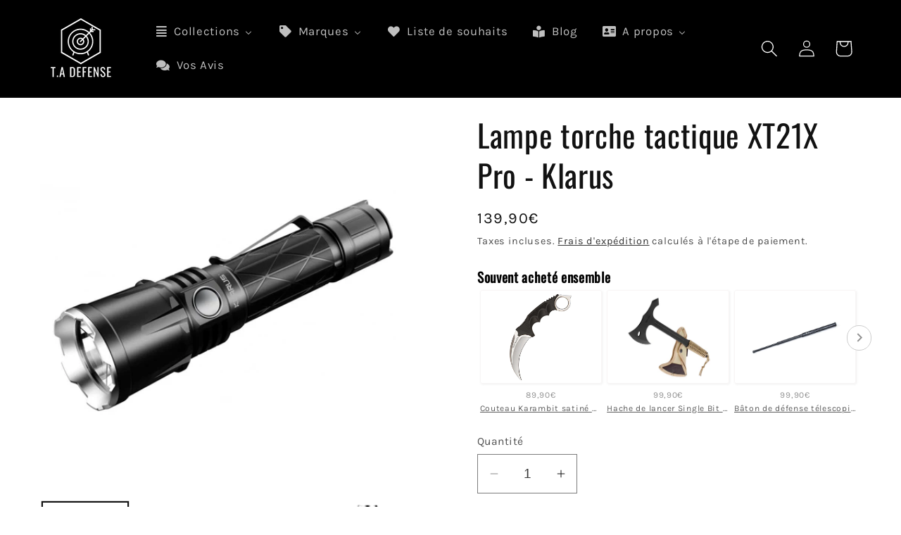

--- FILE ---
content_type: text/html; charset=utf-8
request_url: https://www.tadefense.com/products/lampe-torche-tactique-xt21x-klarus
body_size: 101055
content:
<!doctype html>
<html class="no-js" lang="fr">
  <head>
    <meta charset="utf-8">
    <meta http-equiv="X-UA-Compatible" content="IE=edge">
    <meta name="viewport" content="width=device-width,initial-scale=1">
    <meta name="theme-color" content="">
    <link rel="canonical" href="https://www.tadefense.com/products/lampe-torche-tactique-xt21x-klarus"><link rel="icon" type="image/png" href="//www.tadefense.com/cdn/shop/files/android-chrome-192x192.png?crop=center&height=32&v=1674916334&width=32"><link rel="preconnect" href="https://fonts.shopifycdn.com" crossorigin>

    

<meta property="og:site_name" content="T.A DEFENSE">
<meta property="og:url" content="https://www.tadefense.com/products/lampe-torche-tactique-xt21x-klarus">
<meta property="og:title" content="Lampe torche tactique XT21X Klarus">
<meta property="og:type" content="product">
<meta property="og:description" content="Cette lampe est l&#39;une des plus puissante de la gamme XT. Son diamètre de tête est supérieur à 41 mm. Puissance de 4000 Lumens, pouvant éclairer jusqu&#39;à 316 mètres."><meta property="og:image" content="http://www.tadefense.com/cdn/shop/products/99498v1.jpg?v=1678649670">
  <meta property="og:image:secure_url" content="https://www.tadefense.com/cdn/shop/products/99498v1.jpg?v=1678649670">
  <meta property="og:image:width" content="1000">
  <meta property="og:image:height" content="1000"><meta property="og:price:amount" content="139,90">
  <meta property="og:price:currency" content="EUR"><meta name="twitter:card" content="summary_large_image">
<meta name="twitter:title" content="Lampe torche tactique XT21X Klarus">
<meta name="twitter:description" content="Cette lampe est l&#39;une des plus puissante de la gamme XT. Son diamètre de tête est supérieur à 41 mm. Puissance de 4000 Lumens, pouvant éclairer jusqu&#39;à 316 mètres.">


    <script src="//www.tadefense.com/cdn/shop/t/13/assets/constants.js?v=58251544750838685771705054430" defer="defer"></script>
    <script src="//www.tadefense.com/cdn/shop/t/13/assets/pubsub.js?v=158357773527763999511705054430" defer="defer"></script>
    <script src="//www.tadefense.com/cdn/shop/t/13/assets/global.js?v=40820548392383841591705054430" defer="defer"></script><script>window.performance && window.performance.mark && window.performance.mark('shopify.content_for_header.start');</script><meta id="shopify-digital-wallet" name="shopify-digital-wallet" content="/48418455701/digital_wallets/dialog">
<link rel="alternate" type="application/json+oembed" href="https://www.tadefense.com/products/lampe-torche-tactique-xt21x-klarus.oembed">
<script async="async" src="/checkouts/internal/preloads.js?locale=fr-FR"></script>
<script id="shopify-features" type="application/json">{"accessToken":"5330e49d741fd732c24b7dba8a6dcc79","betas":["rich-media-storefront-analytics"],"domain":"www.tadefense.com","predictiveSearch":true,"shopId":48418455701,"locale":"fr"}</script>
<script>var Shopify = Shopify || {};
Shopify.shop = "tadefense.myshopify.com";
Shopify.locale = "fr";
Shopify.currency = {"active":"EUR","rate":"1.0"};
Shopify.country = "FR";
Shopify.theme = {"name":"Copie mise à jour de Dawn","id":157660905807,"schema_name":"Dawn","schema_version":"12.0.0","theme_store_id":887,"role":"main"};
Shopify.theme.handle = "null";
Shopify.theme.style = {"id":null,"handle":null};
Shopify.cdnHost = "www.tadefense.com/cdn";
Shopify.routes = Shopify.routes || {};
Shopify.routes.root = "/";</script>
<script type="module">!function(o){(o.Shopify=o.Shopify||{}).modules=!0}(window);</script>
<script>!function(o){function n(){var o=[];function n(){o.push(Array.prototype.slice.apply(arguments))}return n.q=o,n}var t=o.Shopify=o.Shopify||{};t.loadFeatures=n(),t.autoloadFeatures=n()}(window);</script>
<script id="shop-js-analytics" type="application/json">{"pageType":"product"}</script>
<script defer="defer" async type="module" src="//www.tadefense.com/cdn/shopifycloud/shop-js/modules/v2/client.init-shop-cart-sync_Lpn8ZOi5.fr.esm.js"></script>
<script defer="defer" async type="module" src="//www.tadefense.com/cdn/shopifycloud/shop-js/modules/v2/chunk.common_X4Hu3kma.esm.js"></script>
<script defer="defer" async type="module" src="//www.tadefense.com/cdn/shopifycloud/shop-js/modules/v2/chunk.modal_BV0V5IrV.esm.js"></script>
<script type="module">
  await import("//www.tadefense.com/cdn/shopifycloud/shop-js/modules/v2/client.init-shop-cart-sync_Lpn8ZOi5.fr.esm.js");
await import("//www.tadefense.com/cdn/shopifycloud/shop-js/modules/v2/chunk.common_X4Hu3kma.esm.js");
await import("//www.tadefense.com/cdn/shopifycloud/shop-js/modules/v2/chunk.modal_BV0V5IrV.esm.js");

  window.Shopify.SignInWithShop?.initShopCartSync?.({"fedCMEnabled":true,"windoidEnabled":true});

</script>
<script>(function() {
  var isLoaded = false;
  function asyncLoad() {
    if (isLoaded) return;
    isLoaded = true;
    var urls = ["https:\/\/tabs.stationmade.com\/registered-scripts\/tabs-by-station.js?shop=tadefense.myshopify.com","https:\/\/cstt-app.herokuapp.com\/get_script\/14d789f02fc811eb8c92763714642458.js?v=13948\u0026shop=tadefense.myshopify.com","https:\/\/myfaqprime.appspot.com\/bot\/bot-primelite.js?shop=tadefense.myshopify.com","https:\/\/faq.cloudplug24.com\/assets\/js\/faq.js?ver=1364377386\u0026shop=tadefense.myshopify.com","https:\/\/public.zoorix.com\/sdk.min.js?shop=tadefense.myshopify.com","\/\/cdn.shopify.com\/proxy\/9a20d2302b99c48fcc6770a21680415bf176606eda0f9289518399eab0d7cddc\/shopify-script-tags.s3.eu-west-1.amazonaws.com\/smartseo\/instantpage.js?shop=tadefense.myshopify.com\u0026sp-cache-control=cHVibGljLCBtYXgtYWdlPTkwMA","https:\/\/static2.rapidsearch.dev\/resultpage.js?shop=tadefense.myshopify.com","https:\/\/ecommplugins-scripts.trustpilot.com\/v2.1\/js\/header.min.js?settings=eyJrZXkiOiJ6ZVgzWmNHRVdNczlVaGVxIiwicyI6InNrdSJ9\u0026v=2.5\u0026shop=tadefense.myshopify.com","https:\/\/ecommplugins-trustboxsettings.trustpilot.com\/tadefense.myshopify.com.js?settings=1705864082061\u0026shop=tadefense.myshopify.com","https:\/\/widget.trustpilot.com\/bootstrap\/v5\/tp.widget.sync.bootstrap.min.js?shop=tadefense.myshopify.com","https:\/\/widget.trustpilot.com\/bootstrap\/v5\/tp.widget.sync.bootstrap.min.js?shop=tadefense.myshopify.com"];
    for (var i = 0; i < urls.length; i++) {
      var s = document.createElement('script');
      s.type = 'text/javascript';
      s.async = true;
      s.src = urls[i];
      var x = document.getElementsByTagName('script')[0];
      x.parentNode.insertBefore(s, x);
    }
  };
  if(window.attachEvent) {
    window.attachEvent('onload', asyncLoad);
  } else {
    window.addEventListener('load', asyncLoad, false);
  }
})();</script>
<script id="__st">var __st={"a":48418455701,"offset":3600,"reqid":"2460fe51-6c53-4439-9d11-19a20b8e994d-1769870244","pageurl":"www.tadefense.com\/products\/lampe-torche-tactique-xt21x-klarus","u":"25415a3f3c95","p":"product","rtyp":"product","rid":7446525640929};</script>
<script>window.ShopifyPaypalV4VisibilityTracking = true;</script>
<script id="captcha-bootstrap">!function(){'use strict';const t='contact',e='account',n='new_comment',o=[[t,t],['blogs',n],['comments',n],[t,'customer']],c=[[e,'customer_login'],[e,'guest_login'],[e,'recover_customer_password'],[e,'create_customer']],r=t=>t.map((([t,e])=>`form[action*='/${t}']:not([data-nocaptcha='true']) input[name='form_type'][value='${e}']`)).join(','),a=t=>()=>t?[...document.querySelectorAll(t)].map((t=>t.form)):[];function s(){const t=[...o],e=r(t);return a(e)}const i='password',u='form_key',d=['recaptcha-v3-token','g-recaptcha-response','h-captcha-response',i],f=()=>{try{return window.sessionStorage}catch{return}},m='__shopify_v',_=t=>t.elements[u];function p(t,e,n=!1){try{const o=window.sessionStorage,c=JSON.parse(o.getItem(e)),{data:r}=function(t){const{data:e,action:n}=t;return t[m]||n?{data:e,action:n}:{data:t,action:n}}(c);for(const[e,n]of Object.entries(r))t.elements[e]&&(t.elements[e].value=n);n&&o.removeItem(e)}catch(o){console.error('form repopulation failed',{error:o})}}const l='form_type',E='cptcha';function T(t){t.dataset[E]=!0}const w=window,h=w.document,L='Shopify',v='ce_forms',y='captcha';let A=!1;((t,e)=>{const n=(g='f06e6c50-85a8-45c8-87d0-21a2b65856fe',I='https://cdn.shopify.com/shopifycloud/storefront-forms-hcaptcha/ce_storefront_forms_captcha_hcaptcha.v1.5.2.iife.js',D={infoText:'Protégé par hCaptcha',privacyText:'Confidentialité',termsText:'Conditions'},(t,e,n)=>{const o=w[L][v],c=o.bindForm;if(c)return c(t,g,e,D).then(n);var r;o.q.push([[t,g,e,D],n]),r=I,A||(h.body.append(Object.assign(h.createElement('script'),{id:'captcha-provider',async:!0,src:r})),A=!0)});var g,I,D;w[L]=w[L]||{},w[L][v]=w[L][v]||{},w[L][v].q=[],w[L][y]=w[L][y]||{},w[L][y].protect=function(t,e){n(t,void 0,e),T(t)},Object.freeze(w[L][y]),function(t,e,n,w,h,L){const[v,y,A,g]=function(t,e,n){const i=e?o:[],u=t?c:[],d=[...i,...u],f=r(d),m=r(i),_=r(d.filter((([t,e])=>n.includes(e))));return[a(f),a(m),a(_),s()]}(w,h,L),I=t=>{const e=t.target;return e instanceof HTMLFormElement?e:e&&e.form},D=t=>v().includes(t);t.addEventListener('submit',(t=>{const e=I(t);if(!e)return;const n=D(e)&&!e.dataset.hcaptchaBound&&!e.dataset.recaptchaBound,o=_(e),c=g().includes(e)&&(!o||!o.value);(n||c)&&t.preventDefault(),c&&!n&&(function(t){try{if(!f())return;!function(t){const e=f();if(!e)return;const n=_(t);if(!n)return;const o=n.value;o&&e.removeItem(o)}(t);const e=Array.from(Array(32),(()=>Math.random().toString(36)[2])).join('');!function(t,e){_(t)||t.append(Object.assign(document.createElement('input'),{type:'hidden',name:u})),t.elements[u].value=e}(t,e),function(t,e){const n=f();if(!n)return;const o=[...t.querySelectorAll(`input[type='${i}']`)].map((({name:t})=>t)),c=[...d,...o],r={};for(const[a,s]of new FormData(t).entries())c.includes(a)||(r[a]=s);n.setItem(e,JSON.stringify({[m]:1,action:t.action,data:r}))}(t,e)}catch(e){console.error('failed to persist form',e)}}(e),e.submit())}));const S=(t,e)=>{t&&!t.dataset[E]&&(n(t,e.some((e=>e===t))),T(t))};for(const o of['focusin','change'])t.addEventListener(o,(t=>{const e=I(t);D(e)&&S(e,y())}));const B=e.get('form_key'),M=e.get(l),P=B&&M;t.addEventListener('DOMContentLoaded',(()=>{const t=y();if(P)for(const e of t)e.elements[l].value===M&&p(e,B);[...new Set([...A(),...v().filter((t=>'true'===t.dataset.shopifyCaptcha))])].forEach((e=>S(e,t)))}))}(h,new URLSearchParams(w.location.search),n,t,e,['guest_login'])})(!0,!0)}();</script>
<script integrity="sha256-4kQ18oKyAcykRKYeNunJcIwy7WH5gtpwJnB7kiuLZ1E=" data-source-attribution="shopify.loadfeatures" defer="defer" src="//www.tadefense.com/cdn/shopifycloud/storefront/assets/storefront/load_feature-a0a9edcb.js" crossorigin="anonymous"></script>
<script data-source-attribution="shopify.dynamic_checkout.dynamic.init">var Shopify=Shopify||{};Shopify.PaymentButton=Shopify.PaymentButton||{isStorefrontPortableWallets:!0,init:function(){window.Shopify.PaymentButton.init=function(){};var t=document.createElement("script");t.src="https://www.tadefense.com/cdn/shopifycloud/portable-wallets/latest/portable-wallets.fr.js",t.type="module",document.head.appendChild(t)}};
</script>
<script data-source-attribution="shopify.dynamic_checkout.buyer_consent">
  function portableWalletsHideBuyerConsent(e){var t=document.getElementById("shopify-buyer-consent"),n=document.getElementById("shopify-subscription-policy-button");t&&n&&(t.classList.add("hidden"),t.setAttribute("aria-hidden","true"),n.removeEventListener("click",e))}function portableWalletsShowBuyerConsent(e){var t=document.getElementById("shopify-buyer-consent"),n=document.getElementById("shopify-subscription-policy-button");t&&n&&(t.classList.remove("hidden"),t.removeAttribute("aria-hidden"),n.addEventListener("click",e))}window.Shopify?.PaymentButton&&(window.Shopify.PaymentButton.hideBuyerConsent=portableWalletsHideBuyerConsent,window.Shopify.PaymentButton.showBuyerConsent=portableWalletsShowBuyerConsent);
</script>
<script>
  function portableWalletsCleanup(e){e&&e.src&&console.error("Failed to load portable wallets script "+e.src);var t=document.querySelectorAll("shopify-accelerated-checkout .shopify-payment-button__skeleton, shopify-accelerated-checkout-cart .wallet-cart-button__skeleton"),e=document.getElementById("shopify-buyer-consent");for(let e=0;e<t.length;e++)t[e].remove();e&&e.remove()}function portableWalletsNotLoadedAsModule(e){e instanceof ErrorEvent&&"string"==typeof e.message&&e.message.includes("import.meta")&&"string"==typeof e.filename&&e.filename.includes("portable-wallets")&&(window.removeEventListener("error",portableWalletsNotLoadedAsModule),window.Shopify.PaymentButton.failedToLoad=e,"loading"===document.readyState?document.addEventListener("DOMContentLoaded",window.Shopify.PaymentButton.init):window.Shopify.PaymentButton.init())}window.addEventListener("error",portableWalletsNotLoadedAsModule);
</script>

<script type="module" src="https://www.tadefense.com/cdn/shopifycloud/portable-wallets/latest/portable-wallets.fr.js" onError="portableWalletsCleanup(this)" crossorigin="anonymous"></script>
<script nomodule>
  document.addEventListener("DOMContentLoaded", portableWalletsCleanup);
</script>

<script id='scb4127' type='text/javascript' async='' src='https://www.tadefense.com/cdn/shopifycloud/privacy-banner/storefront-banner.js'></script><link id="shopify-accelerated-checkout-styles" rel="stylesheet" media="screen" href="https://www.tadefense.com/cdn/shopifycloud/portable-wallets/latest/accelerated-checkout-backwards-compat.css" crossorigin="anonymous">
<style id="shopify-accelerated-checkout-cart">
        #shopify-buyer-consent {
  margin-top: 1em;
  display: inline-block;
  width: 100%;
}

#shopify-buyer-consent.hidden {
  display: none;
}

#shopify-subscription-policy-button {
  background: none;
  border: none;
  padding: 0;
  text-decoration: underline;
  font-size: inherit;
  cursor: pointer;
}

#shopify-subscription-policy-button::before {
  box-shadow: none;
}

      </style>
<script id="sections-script" data-sections="header" defer="defer" src="//www.tadefense.com/cdn/shop/t/13/compiled_assets/scripts.js?v=4070"></script>
<script>window.performance && window.performance.mark && window.performance.mark('shopify.content_for_header.end');</script>


    <style data-shopify>
      @font-face {
  font-family: Karla;
  font-weight: 400;
  font-style: normal;
  font-display: swap;
  src: url("//www.tadefense.com/cdn/fonts/karla/karla_n4.40497e07df527e6a50e58fb17ef1950c72f3e32c.woff2") format("woff2"),
       url("//www.tadefense.com/cdn/fonts/karla/karla_n4.e9f6f9de321061073c6bfe03c28976ba8ce6ee18.woff") format("woff");
}

      @font-face {
  font-family: Karla;
  font-weight: 700;
  font-style: normal;
  font-display: swap;
  src: url("//www.tadefense.com/cdn/fonts/karla/karla_n7.4358a847d4875593d69cfc3f8cc0b44c17b3ed03.woff2") format("woff2"),
       url("//www.tadefense.com/cdn/fonts/karla/karla_n7.96e322f6d76ce794f25fa29e55d6997c3fb656b6.woff") format("woff");
}

      @font-face {
  font-family: Karla;
  font-weight: 400;
  font-style: italic;
  font-display: swap;
  src: url("//www.tadefense.com/cdn/fonts/karla/karla_i4.2086039c16bcc3a78a72a2f7b471e3c4a7f873a6.woff2") format("woff2"),
       url("//www.tadefense.com/cdn/fonts/karla/karla_i4.7b9f59841a5960c16fa2a897a0716c8ebb183221.woff") format("woff");
}

      @font-face {
  font-family: Karla;
  font-weight: 700;
  font-style: italic;
  font-display: swap;
  src: url("//www.tadefense.com/cdn/fonts/karla/karla_i7.fe031cd65d6e02906286add4f6dda06afc2615f0.woff2") format("woff2"),
       url("//www.tadefense.com/cdn/fonts/karla/karla_i7.816d4949fa7f7d79314595d7003eda5b44e959e3.woff") format("woff");
}

      @font-face {
  font-family: Oswald;
  font-weight: 400;
  font-style: normal;
  font-display: swap;
  src: url("//www.tadefense.com/cdn/fonts/oswald/oswald_n4.7760ed7a63e536050f64bb0607ff70ce07a480bd.woff2") format("woff2"),
       url("//www.tadefense.com/cdn/fonts/oswald/oswald_n4.ae5e497f60fc686568afe76e9ff1872693c533e9.woff") format("woff");
}


      
        :root,
        .color-background-1 {
          --color-background: 255,255,255;
        
          --gradient-background: #ffffff;
        

        

        --color-foreground: 18,18,18;
        --color-background-contrast: 191,191,191;
        --color-shadow: 18,18,18;
        --color-button: 0,0,0;
        --color-button-text: 255,255,255;
        --color-secondary-button: 255,255,255;
        --color-secondary-button-text: 18,18,18;
        --color-link: 18,18,18;
        --color-badge-foreground: 18,18,18;
        --color-badge-background: 255,255,255;
        --color-badge-border: 18,18,18;
        --payment-terms-background-color: rgb(255 255 255);
      }
      
        
        .color-background-2 {
          --color-background: 233,236,239;
        
          --gradient-background: #e9ecef;
        

        

        --color-foreground: 18,18,18;
        --color-background-contrast: 159,172,185;
        --color-shadow: 18,18,18;
        --color-button: 18,18,18;
        --color-button-text: 233,236,239;
        --color-secondary-button: 233,236,239;
        --color-secondary-button-text: 18,18,18;
        --color-link: 18,18,18;
        --color-badge-foreground: 18,18,18;
        --color-badge-background: 233,236,239;
        --color-badge-border: 18,18,18;
        --payment-terms-background-color: rgb(233 236 239);
      }
      
        
        .color-inverse {
          --color-background: 18,18,18;
        
          --gradient-background: #121212;
        

        

        --color-foreground: 255,255,255;
        --color-background-contrast: 146,146,146;
        --color-shadow: 18,18,18;
        --color-button: 255,255,255;
        --color-button-text: 18,18,18;
        --color-secondary-button: 18,18,18;
        --color-secondary-button-text: 255,255,255;
        --color-link: 255,255,255;
        --color-badge-foreground: 255,255,255;
        --color-badge-background: 18,18,18;
        --color-badge-border: 255,255,255;
        --payment-terms-background-color: rgb(18 18 18);
      }
      
        
        .color-accent-1 {
          --color-background: 0,0,0;
        
          --gradient-background: #000000;
        

        

        --color-foreground: 255,255,255;
        --color-background-contrast: 128,128,128;
        --color-shadow: 18,18,18;
        --color-button: 255,255,255;
        --color-button-text: 0,0,0;
        --color-secondary-button: 0,0,0;
        --color-secondary-button-text: 255,255,255;
        --color-link: 255,255,255;
        --color-badge-foreground: 255,255,255;
        --color-badge-background: 0,0,0;
        --color-badge-border: 255,255,255;
        --payment-terms-background-color: rgb(0 0 0);
      }
      
        
        .color-accent-2 {
          --color-background: 0,110,255;
        
          --gradient-background: #006eff;
        

        

        --color-foreground: 255,255,255;
        --color-background-contrast: 0,55,128;
        --color-shadow: 18,18,18;
        --color-button: 255,255,255;
        --color-button-text: 0,110,255;
        --color-secondary-button: 0,110,255;
        --color-secondary-button-text: 255,255,255;
        --color-link: 255,255,255;
        --color-badge-foreground: 255,255,255;
        --color-badge-background: 0,110,255;
        --color-badge-border: 255,255,255;
        --payment-terms-background-color: rgb(0 110 255);
      }
      
        
        .color-scheme-1fe86b24-7683-413b-91e1-9454688ca226 {
          --color-background: 0,0,0;
        
          --gradient-background: rgba(0,0,0,0);
        

        

        --color-foreground: 255,255,255;
        --color-background-contrast: 128,128,128;
        --color-shadow: 18,18,18;
        --color-button: 0,110,255;
        --color-button-text: 255,255,255;
        --color-secondary-button: 0,0,0;
        --color-secondary-button-text: 0,110,255;
        --color-link: 0,110,255;
        --color-badge-foreground: 255,255,255;
        --color-badge-background: 0,0,0;
        --color-badge-border: 255,255,255;
        --payment-terms-background-color: rgb(0 0 0);
      }
      

      body, .color-background-1, .color-background-2, .color-inverse, .color-accent-1, .color-accent-2, .color-scheme-1fe86b24-7683-413b-91e1-9454688ca226 {
        color: rgba(var(--color-foreground), 0.75);
        background-color: rgb(var(--color-background));
      }

      :root {
        --font-body-family: Karla, sans-serif;
        --font-body-style: normal;
        --font-body-weight: 400;
        --font-body-weight-bold: 700;

        --font-heading-family: Oswald, sans-serif;
        --font-heading-style: normal;
        --font-heading-weight: 400;

        --font-body-scale: 1.2;
        --font-heading-scale: 0.9166666666666666;

        --media-padding: px;
        --media-border-opacity: 0.0;
        --media-border-width: 1px;
        --media-radius: 0px;
        --media-shadow-opacity: 0.0;
        --media-shadow-horizontal-offset: 0px;
        --media-shadow-vertical-offset: 40px;
        --media-shadow-blur-radius: 0px;
        --media-shadow-visible: 0;

        --page-width: 160rem;
        --page-width-margin: 0rem;

        --product-card-image-padding: 0.0rem;
        --product-card-corner-radius: 0.0rem;
        --product-card-text-alignment: left;
        --product-card-border-width: 0.0rem;
        --product-card-border-opacity: 0.1;
        --product-card-shadow-opacity: 0.0;
        --product-card-shadow-visible: 0;
        --product-card-shadow-horizontal-offset: 0.0rem;
        --product-card-shadow-vertical-offset: 0.4rem;
        --product-card-shadow-blur-radius: 0.0rem;

        --collection-card-image-padding: 0.0rem;
        --collection-card-corner-radius: 0.0rem;
        --collection-card-text-alignment: left;
        --collection-card-border-width: 0.0rem;
        --collection-card-border-opacity: 0.0;
        --collection-card-shadow-opacity: 0.1;
        --collection-card-shadow-visible: 1;
        --collection-card-shadow-horizontal-offset: 0.0rem;
        --collection-card-shadow-vertical-offset: 0.0rem;
        --collection-card-shadow-blur-radius: 0.0rem;

        --blog-card-image-padding: 0.0rem;
        --blog-card-corner-radius: 0.0rem;
        --blog-card-text-alignment: left;
        --blog-card-border-width: 0.0rem;
        --blog-card-border-opacity: 0.0;
        --blog-card-shadow-opacity: 0.1;
        --blog-card-shadow-visible: 1;
        --blog-card-shadow-horizontal-offset: 0.0rem;
        --blog-card-shadow-vertical-offset: 0.0rem;
        --blog-card-shadow-blur-radius: 0.0rem;

        --badge-corner-radius: 4.0rem;

        --popup-border-width: 1px;
        --popup-border-opacity: 0.1;
        --popup-corner-radius: 0px;
        --popup-shadow-opacity: 0.0;
        --popup-shadow-horizontal-offset: 0px;
        --popup-shadow-vertical-offset: 4px;
        --popup-shadow-blur-radius: 5px;

        --drawer-border-width: 1px;
        --drawer-border-opacity: 0.1;
        --drawer-shadow-opacity: 0.0;
        --drawer-shadow-horizontal-offset: 0px;
        --drawer-shadow-vertical-offset: 4px;
        --drawer-shadow-blur-radius: 5px;

        --spacing-sections-desktop: 0px;
        --spacing-sections-mobile: 0px;

        --grid-desktop-vertical-spacing: 8px;
        --grid-desktop-horizontal-spacing: 8px;
        --grid-mobile-vertical-spacing: 4px;
        --grid-mobile-horizontal-spacing: 4px;

        --text-boxes-border-opacity: 0.1;
        --text-boxes-border-width: 0px;
        --text-boxes-radius: 0px;
        --text-boxes-shadow-opacity: 0.0;
        --text-boxes-shadow-visible: 0;
        --text-boxes-shadow-horizontal-offset: 0px;
        --text-boxes-shadow-vertical-offset: 4px;
        --text-boxes-shadow-blur-radius: 0px;

        --buttons-radius: 0px;
        --buttons-radius-outset: 0px;
        --buttons-border-width: 1px;
        --buttons-border-opacity: 1.0;
        --buttons-shadow-opacity: 0.0;
        --buttons-shadow-visible: 0;
        --buttons-shadow-horizontal-offset: 0px;
        --buttons-shadow-vertical-offset: 4px;
        --buttons-shadow-blur-radius: 5px;
        --buttons-border-offset: 0px;

        --inputs-radius: 0px;
        --inputs-border-width: 1px;
        --inputs-border-opacity: 0.55;
        --inputs-shadow-opacity: 0.0;
        --inputs-shadow-horizontal-offset: 0px;
        --inputs-margin-offset: 0px;
        --inputs-shadow-vertical-offset: 4px;
        --inputs-shadow-blur-radius: 5px;
        --inputs-radius-outset: 0px;

        --variant-pills-radius: 40px;
        --variant-pills-border-width: 1px;
        --variant-pills-border-opacity: 0.55;
        --variant-pills-shadow-opacity: 0.0;
        --variant-pills-shadow-horizontal-offset: 0px;
        --variant-pills-shadow-vertical-offset: 4px;
        --variant-pills-shadow-blur-radius: 5px;
      }

      *,
      *::before,
      *::after {
        box-sizing: inherit;
      }

      html {
        box-sizing: border-box;
        font-size: calc(var(--font-body-scale) * 62.5%);
        height: 100%;
      }

      body {
        display: grid;
        grid-template-rows: auto auto 1fr auto;
        grid-template-columns: 100%;
        min-height: 100%;
        margin: 0;
        font-size: 1.5rem;
        letter-spacing: 0.06rem;
        line-height: calc(1 + 0.8 / var(--font-body-scale));
        font-family: var(--font-body-family);
        font-style: var(--font-body-style);
        font-weight: var(--font-body-weight);
      }

      @media screen and (min-width: 750px) {
        body {
          font-size: 1.6rem;
        }
      }
    </style>

    <link href="//www.tadefense.com/cdn/shop/t/13/assets/base.css?v=22615539281115885671705054429" rel="stylesheet" type="text/css" media="all" />
<link rel="preload" as="font" href="//www.tadefense.com/cdn/fonts/karla/karla_n4.40497e07df527e6a50e58fb17ef1950c72f3e32c.woff2" type="font/woff2" crossorigin><link rel="preload" as="font" href="//www.tadefense.com/cdn/fonts/oswald/oswald_n4.7760ed7a63e536050f64bb0607ff70ce07a480bd.woff2" type="font/woff2" crossorigin><link href="//www.tadefense.com/cdn/shop/t/13/assets/component-localization-form.css?v=143319823105703127341705054430" rel="stylesheet" type="text/css" media="all" />
      <script src="//www.tadefense.com/cdn/shop/t/13/assets/localization-form.js?v=161644695336821385561705054430" defer="defer"></script><link
        rel="stylesheet"
        href="//www.tadefense.com/cdn/shop/t/13/assets/component-predictive-search.css?v=118923337488134913561705054430"
        media="print"
        onload="this.media='all'"
      ><script>
      document.documentElement.className = document.documentElement.className.replace('no-js', 'js');
      if (Shopify.designMode) {
        document.documentElement.classList.add('shopify-design-mode');
      }
    </script>
    


  <script type="text/javascript">
    window.RapidSearchAdmin = false;
  </script>


<!-- BEGIN app block: shopify://apps/buddha-mega-menu-navigation/blocks/megamenu/dbb4ce56-bf86-4830-9b3d-16efbef51c6f -->
<script>
        var productImageAndPrice = [],
            collectionImages = [],
            articleImages = [],
            mmLivIcons = false,
            mmFlipClock = false,
            mmFixesUseJquery = false,
            mmNumMMI = 6,
            mmSchemaTranslation = {},
            mmMenuStrings =  {"menuStrings":{"default":{"Collections":"Collections","Vêtements accessoires":"Vêtements accessoires","Gilets PARE-BALLES":"Gilets PARE-BALLES","Gants MECHANIX":"Gants MECHANIX","Gants T.A DEFENSE":"Gants T.A DEFENSE","Montres G-SHOCK":"Montres G-SHOCK","Echarpes tactiques":"Echarpes tactiques","Casquettes":"Casquettes","Vêtements":"Vêtements","Ceintures":"Ceintures","Lampes tactiques":"Lampes tactiques","ARMYTEK":"ARMYTEK","NITECORE":"NITECORE","KLARUS":"KLARUS","Montages lampes":"Montages lampes","Chargeurs et batteries":"Chargeurs et batteries","Supports casque - vélo":"Supports casque - vélo","Autres accessoires":"Autres accessoires","Coutellerie":"Coutellerie","Dagues":"Dagues","Karambits":"Karambits","Push Dagger":"Push Dagger","Couteaux pliants":"Couteaux pliants","Couteaux de lancer":"Couteaux de lancer","Couteaux à lame fixe":"Couteaux à lame fixe","Couteaux automatiques":"Couteaux automatiques","Couteaux multifonctions":"Couteaux multifonctions","Couteaux papillons":"Couteaux papillons","Affûtage & entretien":"Affûtage & entretien","Etuis couteaux":"Etuis couteaux","Défense":"Défense","Alarmes":"Alarmes","Self-defense":"Self-defense","Bombes lacrymogènes":"Bombes lacrymogènes","Pistolets de défense":"Pistolets de défense","Pistolets à air comprimé":"Pistolets à air comprimé","Pistolets à impulsion électrique":"Pistolets à impulsion électrique","Battes - Matraques - Cannes":"Battes - Matraques - Cannes","Haches, épées et machettes ":"Haches, épées et machettes ","Epées":"Epées","Katanas":"Katanas","Machettes":"Machettes","Scies":"Scies","Haches & Tomahawks":"Haches & Tomahawks","Armes d'entraînements":"Armes d'entraînements","Répliques Pop Culture":"Répliques Pop Culture","Equipements":"Equipements","EDC":"EDC","Camping":"Camping","Jumelles":"Jumelles","Ration de survie":"Ration de survie","Bâtons Lumineux":"Bâtons Lumineux","Outils multi-fonctions":"Outils multi-fonctions","Sangles de transport":"Sangles de transport","Holsters & Porte chargeurs":"Holsters & Porte chargeurs","Sac à Dos & Bagagerie ":"Sac à Dos & Bagagerie ","Accessoires Tir":"Accessoires Tir","AR-15 / M4":"AR-15 / M4","Plaquettes C+H Precision":"Plaquettes C+H Precision","Montage Optique":"Montage Optique","Viseurs points rouges":"Viseurs points rouges","Lunettes de Tir":"Lunettes de Tir","Lunettes de protection balistique":"Lunettes de protection balistique","Casques anti-bruit":"Casques anti-bruit","Vision thermique":"Vision thermique","Loisirs":"Loisirs","Archeries - Arbalètes":"Archeries - Arbalètes","Lance-pierres":"Lance-pierres","Sarbacanes":"Sarbacanes","Coffres-forts":"Coffres-forts","Capacité 3 à 8 armes":"Capacité 3 à 8 armes","Capacité 10 à 14 armes":"Capacité 10 à 14 armes","Capacité 16 à 24 armes":"Capacité 16 à 24 armes","Armes de poing et objets divers":"Armes de poing et objets divers","En promo !":"En promo !","Marques":"Marques","A-B-C":"A-B-C","APOC":"APOC","BENCHMADE":"BENCHMADE","BOKER":"BOKER","BRUSLETTO":"BRUSLETTO","CAMILLUS":"CAMILLUS","CASIO":"CASIO","CIVIVI":"CIVIVI","COLD STEEL":"COLD STEEL","CONDOR":"CONDOR","C+H PRECISION":"C+H PRECISION","D-E-F-G":"D-E-F-G","DEMKO KNIVES":"DEMKO KNIVES","ESEE":"ESEE","EK ARCHERY":"EK ARCHERY","EXTREMA RATIO":"EXTREMA RATIO","FALLKNIVEN":"FALLKNIVEN","FLORINOX":"FLORINOX","GANZO":"GANZO","GERBER":"GERBER","G&G":"G&G","GPS Outdoors":"GPS Outdoors","H-I-J-K":"H-I-J-K","HOLOSUN":"HOLOSUN","HONEY BADGER":"HONEY BADGER","K25":"K25","KABAR":"KABAR","KANE TSUNE":"KANE TSUNE","KERSHAW":"KERSHAW","KIZER":"KIZER","L-M-N":"L-M-N","LEATHERMAN":"LEATHERMAN","LE CAMARGUAIS":"LE CAMARGUAIS","MECHANIX":"MECHANIX","MORAKNIV":"MORAKNIV","NEGRINI":"NEGRINI","NEXTORCH":"NEXTORCH","NIKON":"NIKON","NORICA":"NORICA","O-P-Q":"O-P-Q","OCASO":"OCASO","OUTDOOR EDGE":"OUTDOOR EDGE","PETROMAX":"PETROMAX","PIELCU":"PIELCU","POHL FORCE":"POHL FORCE","PRANDI":"PRANDI","PRIMARY ARMS":"PRIMARY ARMS","QSP":"QSP","R-S-T":"R-S-T","REAL AVID":"REAL AVID","SABRE":"SABRE","SHIELDON ":"SHIELDON ","SILKY":"SILKY","SOG":"SOG","SORDIN":"SORDIN","SWIZA":"SWIZA","TB OUTDOOR":"TB OUTDOOR","TOKYO MARUI":"TOKYO MARUI","TOOR KNIVES":"TOOR KNIVES","U-V-W-Z":"U-V-W-Z","UNITED CUTLERY":"UNITED CUTLERY","VEGA":"VEGA","VICTORINOX":"VICTORINOX","VORTEX":"VORTEX","WILDSTEER":"WILDSTEER","WALTHER":"WALTHER","WILEY X":"WILEY X","ZERO TOLERANCE":"ZERO TOLERANCE","Liste de souhaits":"Liste de souhaits","Blog":"Blog","A propos":"A propos","A propos de nous":"A propos de nous","Contactez-nous":"Contactez-nous","Vos Avis":"Vos Avis"}},"additional":{"default":{}}} ,
            mmShopLocale = "fr",
            mmShopLocaleCollectionsRoute = "/collections",
            mmSchemaDesignJSON = [{"action":"menu-select","value":"mm-automatic"},{"action":"design","setting":"font_family","value":"Default"},{"action":"design","setting":"font_size","value":"13px"},{"action":"design","setting":"text_color","value":"#222222"},{"action":"design","setting":"link_hover_color","value":"#0da19a"},{"action":"design","setting":"link_color","value":"#4e4e4e"},{"action":"design","setting":"background_hover_color","value":"#f9f9f9"},{"action":"design","setting":"background_color","value":"#ffffff"},{"action":"design","setting":"price_color","value":"#0da19a"},{"action":"design","setting":"contact_right_btn_text_color","value":"#ffffff"},{"action":"design","setting":"contact_right_btn_bg_color","value":"#3A3A3A"},{"action":"design","setting":"contact_left_bg_color","value":"#3A3A3A"},{"action":"design","setting":"contact_left_alt_color","value":"#CCCCCC"},{"action":"design","setting":"contact_left_text_color","value":"#f1f1f0"},{"action":"design","setting":"addtocart_enable","value":"true"},{"action":"design","setting":"addtocart_text_color","value":"#333333"},{"action":"design","setting":"addtocart_background_color","value":"#ffffff"},{"action":"design","setting":"addtocart_text_hover_color","value":"#ffffff"},{"action":"design","setting":"addtocart_background_hover_color","value":"#0da19a"},{"action":"design","setting":"countdown_color","value":"#ffffff"},{"action":"design","setting":"countdown_background_color","value":"#333333"},{"action":"design","setting":"vertical_font_family","value":"Default"},{"action":"design","setting":"vertical_font_size","value":"13px"},{"action":"design","setting":"vertical_text_color","value":"#ffffff"},{"action":"design","setting":"vertical_link_color","value":"#ffffff"},{"action":"design","setting":"vertical_link_hover_color","value":"#ffffff"},{"action":"design","setting":"vertical_price_color","value":"#ffffff"},{"action":"design","setting":"vertical_contact_right_btn_text_color","value":"#ffffff"},{"action":"design","setting":"vertical_addtocart_enable","value":"true"},{"action":"design","setting":"vertical_addtocart_text_color","value":"#ffffff"},{"action":"design","setting":"vertical_countdown_color","value":"#ffffff"},{"action":"design","setting":"vertical_countdown_background_color","value":"#333333"},{"action":"design","setting":"vertical_background_color","value":"#017b86"},{"action":"design","setting":"vertical_addtocart_background_color","value":"#333333"},{"action":"design","setting":"vertical_contact_right_btn_bg_color","value":"#333333"},{"action":"design","setting":"vertical_contact_left_alt_color","value":"#333333"}],
            mmDomChangeSkipUl = "",
            buddhaMegaMenuShop = "tadefense.myshopify.com",
            mmWireframeCompression = "0",
            mmExtensionAssetUrl = "https://cdn.shopify.com/extensions/019abe06-4a3f-7763-88da-170e1b54169b/mega-menu-151/assets/";var bestSellersHTML = '';var newestProductsHTML = '';/* get link lists api */
        var linkLists={"main-menu" : {"title":"Menu principal", "items":["/collections","/collections","/blogs/blog-t-a-defense","/pages/voici-qui-nous-sommes","/pages/devenir-partenaire","/pages/avis-de-nos-clients","/pages/wishlist",]},"footer" : {"title":"Menu pied de page", "items":["/pages/f-a-q","/policies/refund-policy","/policies/shipping-policy","/policies/privacy-policy","/policies/terms-of-service","/policies/terms-of-sale","/policies/legal-notice","/pages/contactez-nous",]},"customer-account-main-menu" : {"title":"Menu principal du compte client", "items":["/","https://account.tadefense.com/orders?locale=fr&amp;region_country=FR",]},};/*ENDPARSE*/

        linkLists["force-mega-menu"]={};linkLists["force-mega-menu"].title="Dawn Theme - Mega Menu";linkLists["force-mega-menu"].items=[1];

        /* set product prices *//* get the collection images *//* get the article images *//* customer fixes */
        var mmThemeFixesBefore = function(){ if (selectedMenu=="force-mega-menu" && tempMenuObject.u.matches(".menu-drawer__navigation > .list-menu")) { tempMenuObject.forceMenu = true; tempMenuObject.liClasses = ""; tempMenuObject.aClasses = "menu-drawer__menu-item list-menu__item link link--text focus-inset"; tempMenuObject.liItems = tempMenuObject.u.children; } else if (selectedMenu=="force-mega-menu" && tempMenuObject.u.matches("nav > .list-menu")) { tempMenuObject.forceMenu = true; tempMenuObject.liClasses = ""; tempMenuObject.aClasses = "header__menu-item list-menu__item link link--text focus-inset"; tempMenuObject.liItems = tempMenuObject.u.children; } mmAddStyle(" .search-modal.modal__content {z-index: 1001;} .buddha-menu-item .header__menu-item:hover span{text-decoration: none !important;} ", "themeScript"); }; 
        

        var mmWireframe = {"html" : "<li role=\"none\" class=\"buddha-menu-item\" itemId=\"mjC5x\"  ><a data-href=\"no-link\" href=\"#\" rel=\"nofollow\" aria-label=\"Collections\" data-no-instant=\"\" onclick=\"mmGoToPage(this, event); return false;\" role=\"menuitem\"  ><i class=\"mm-icon static fas fa-align-justify\" aria-hidden=\"true\"></i><span class=\"mm-title\">Collections</span><i class=\"mm-arrow mm-angle-down\" aria-hidden=\"true\"></i><span class=\"toggle-menu-btn\" style=\"display:none;\" title=\"Toggle menu\" onclick=\"return toggleSubmenu(this)\"><span class=\"mm-arrow-icon\"><span class=\"bar-one\"></span><span class=\"bar-two\"></span></span></span></a><ul class=\"mm-submenu simple   mm-last-level\" role=\"menu\"><li role=\"none\" submenu-columns=\"1\" item-type=\"link-list\"  ><div class=\"mega-menu-item-container\"  ><div class=\"mm-list-name\"  ><span onclick=\"mmGoToPage(this); return false;\" data-href=\"https://www.tadefense.com/collections/vetements\"  ><span class=\"mm-title\">Vêtements accessoires</span></span></div><ul class=\"mm-submenu link-list   mm-last-level\" role=\"menu\"><li role=\"none\"  ><a data-href=\"/collections/protection-individuelle\" href=\"/collections/protection-individuelle\" aria-label=\"Gilets PARE-BALLES\" data-no-instant=\"\" onclick=\"mmGoToPage(this, event); return false;\" role=\"menuitem\"  ><span class=\"mm-title\">Gilets PARE-BALLES</span></a></li><li role=\"none\"  ><a data-href=\"/collections/gants-mechanix\" href=\"/collections/gants-mechanix\" aria-label=\"Gants MECHANIX\" data-no-instant=\"\" onclick=\"mmGoToPage(this, event); return false;\" role=\"menuitem\"  ><span class=\"mm-title\">Gants MECHANIX</span></a></li><li role=\"none\"  ><a data-href=\"/collections/gants-t-a-defense\" href=\"/collections/gants-t-a-defense\" aria-label=\"Gants T.A DEFENSE\" data-no-instant=\"\" onclick=\"mmGoToPage(this, event); return false;\" role=\"menuitem\"  ><span class=\"mm-title\">Gants T.A DEFENSE</span></a></li><li role=\"none\"  ><a data-href=\"/collections/g-shock\" href=\"/collections/g-shock\" aria-label=\"Montres G-SHOCK\" data-no-instant=\"\" onclick=\"mmGoToPage(this, event); return false;\" role=\"menuitem\"  ><span class=\"mm-title\">Montres G-SHOCK</span></a></li><li role=\"none\"  ><a data-href=\"/collections/echarpe-tactique-1\" href=\"/collections/echarpe-tactique-1\" aria-label=\"Echarpes tactiques\" data-no-instant=\"\" onclick=\"mmGoToPage(this, event); return false;\" role=\"menuitem\"  ><span class=\"mm-title\">Echarpes tactiques</span></a></li><li role=\"none\"  ><a data-href=\"/collections/casquettes\" href=\"/collections/casquettes\" aria-label=\"Casquettes\" data-no-instant=\"\" onclick=\"mmGoToPage(this, event); return false;\" role=\"menuitem\"  ><span class=\"mm-title\">Casquettes</span></a></li><li role=\"none\"  ><a data-href=\"/collections/vetements-1\" href=\"/collections/vetements-1\" aria-label=\"Vêtements\" data-no-instant=\"\" onclick=\"mmGoToPage(this, event); return false;\" role=\"menuitem\"  ><span class=\"mm-title\">Vêtements</span></a></li><li role=\"none\"  ><a data-href=\"/collections/ceintures-a-degagement-rapide\" href=\"/collections/ceintures-a-degagement-rapide\" aria-label=\"Ceintures\" data-no-instant=\"\" onclick=\"mmGoToPage(this, event); return false;\" role=\"menuitem\"  ><span class=\"mm-title\">Ceintures</span></a></li></ul></div></li><li role=\"none\" submenu-columns=\"1\" item-type=\"link-list\"  ><div class=\"mega-menu-item-container\"  ><div class=\"mm-list-name\"  ><span onclick=\"mmGoToPage(this); return false;\" data-href=\"https://www.tadefense.com/collections/lampes-tactiques\"  ><span class=\"mm-title\">Lampes tactiques</span></span></div><ul class=\"mm-submenu link-list   mm-last-level\" role=\"menu\"><li role=\"none\"  ><a data-href=\"/collections/lampes-armytek\" href=\"/collections/lampes-armytek\" aria-label=\"ARMYTEK\" data-no-instant=\"\" onclick=\"mmGoToPage(this, event); return false;\" role=\"menuitem\"  ><span class=\"mm-title\">ARMYTEK</span></a></li><li role=\"none\"  ><a data-href=\"/collections/nitecore\" href=\"/collections/nitecore\" aria-label=\"NITECORE\" data-no-instant=\"\" onclick=\"mmGoToPage(this, event); return false;\" role=\"menuitem\"  ><span class=\"mm-title\">NITECORE</span></a></li><li role=\"none\"  ><a data-href=\"/collections/klarus\" href=\"/collections/klarus\" aria-label=\"KLARUS\" data-no-instant=\"\" onclick=\"mmGoToPage(this, event); return false;\" role=\"menuitem\"  ><span class=\"mm-title\">KLARUS</span></a></li><li role=\"none\"  ><a data-href=\"/collections/montures-darmes-pour-lampes-tactiques\" href=\"/collections/montures-darmes-pour-lampes-tactiques\" aria-label=\"Montages lampes\" data-no-instant=\"\" onclick=\"mmGoToPage(this, event); return false;\" role=\"menuitem\"  ><span class=\"mm-title\">Montages lampes</span></a></li><li role=\"none\"  ><a data-href=\"/collections/chargeurs-et-batteries\" href=\"/collections/chargeurs-et-batteries\" aria-label=\"Chargeurs et batteries\" data-no-instant=\"\" onclick=\"mmGoToPage(this, event); return false;\" role=\"menuitem\"  ><span class=\"mm-title\">Chargeurs et batteries</span></a></li><li role=\"none\"  ><a data-href=\"/collections/supports-de-fixation-casque-et-velo\" href=\"/collections/supports-de-fixation-casque-et-velo\" aria-label=\"Supports casque - vélo\" data-no-instant=\"\" onclick=\"mmGoToPage(this, event); return false;\" role=\"menuitem\"  ><span class=\"mm-title\">Supports casque - vélo</span></a></li><li role=\"none\"  ><a data-href=\"/collections/accessoires-pour-lampes\" href=\"/collections/accessoires-pour-lampes\" aria-label=\"Autres accessoires\" data-no-instant=\"\" onclick=\"mmGoToPage(this, event); return false;\" role=\"menuitem\"  ><span class=\"mm-title\">Autres accessoires</span></a></li></ul></div></li><li role=\"none\" submenu-columns=\"1\" item-type=\"link-list\"  ><div class=\"mega-menu-item-container\"  ><div class=\"mm-list-name\"  ><span onclick=\"mmGoToPage(this); return false;\" data-href=\"https://www.tadefense.com/collections/couteaux\"  ><span class=\"mm-title\">Coutellerie</span></span></div><ul class=\"mm-submenu link-list   mm-last-level\" role=\"menu\"><li role=\"none\"  ><a data-href=\"/collections/notre-collection-de-dague\" href=\"/collections/notre-collection-de-dague\" aria-label=\"Dagues\" data-no-instant=\"\" onclick=\"mmGoToPage(this, event); return false;\" role=\"menuitem\"  ><span class=\"mm-title\">Dagues</span></a></li><li role=\"none\"  ><a data-href=\"/collections/couteau-karambit\" href=\"/collections/couteau-karambit\" aria-label=\"Karambits\" data-no-instant=\"\" onclick=\"mmGoToPage(this, event); return false;\" role=\"menuitem\"  ><span class=\"mm-title\">Karambits</span></a></li><li role=\"none\"  ><a data-href=\"/collections/push-dagger\" href=\"/collections/push-dagger\" aria-label=\"Push Dagger\" data-no-instant=\"\" onclick=\"mmGoToPage(this, event); return false;\" role=\"menuitem\"  ><span class=\"mm-title\">Push Dagger</span></a></li><li role=\"none\"  ><a data-href=\"/collections/couteaux-pliants-ou-de-poche\" href=\"/collections/couteaux-pliants-ou-de-poche\" aria-label=\"Couteaux pliants\" data-no-instant=\"\" onclick=\"mmGoToPage(this, event); return false;\" role=\"menuitem\"  ><span class=\"mm-title\">Couteaux pliants</span></a></li><li role=\"none\"  ><a data-href=\"/collections/couteaux-de-lancer\" href=\"/collections/couteaux-de-lancer\" aria-label=\"Couteaux de lancer\" data-no-instant=\"\" onclick=\"mmGoToPage(this, event); return false;\" role=\"menuitem\"  ><span class=\"mm-title\">Couteaux de lancer</span></a></li><li role=\"none\"  ><a data-href=\"/collections/couteaux-a-lame-fixe\" href=\"/collections/couteaux-a-lame-fixe\" aria-label=\"Couteaux à lame fixe\" data-no-instant=\"\" onclick=\"mmGoToPage(this, event); return false;\" role=\"menuitem\"  ><span class=\"mm-title\">Couteaux à lame fixe</span></a></li><li role=\"none\"  ><a data-href=\"/collections/couteaux-automatiques-1\" href=\"/collections/couteaux-automatiques-1\" aria-label=\"Couteaux automatiques\" data-no-instant=\"\" onclick=\"mmGoToPage(this, event); return false;\" role=\"menuitem\"  ><span class=\"mm-title\">Couteaux automatiques</span></a></li><li role=\"none\"  ><a data-href=\"/collections/couteaux-multifonctions\" href=\"/collections/couteaux-multifonctions\" aria-label=\"Couteaux multifonctions\" data-no-instant=\"\" onclick=\"mmGoToPage(this, event); return false;\" role=\"menuitem\"  ><span class=\"mm-title\">Couteaux multifonctions</span></a></li><li role=\"none\"  ><a data-href=\"/collections/couteau-papillon\" href=\"/collections/couteau-papillon\" aria-label=\"Couteaux papillons\" data-no-instant=\"\" onclick=\"mmGoToPage(this, event); return false;\" role=\"menuitem\"  ><span class=\"mm-title\">Couteaux papillons</span></a></li><li role=\"none\"  ><a data-href=\"/collections/affutage-entretien\" href=\"/collections/affutage-entretien\" aria-label=\"Affûtage & entretien\" data-no-instant=\"\" onclick=\"mmGoToPage(this, event); return false;\" role=\"menuitem\"  ><span class=\"mm-title\">Affûtage & entretien</span></a></li><li role=\"none\"  ><a data-href=\"/collections/etuis-couteaux\" href=\"/collections/etuis-couteaux\" aria-label=\"Etuis couteaux\" data-no-instant=\"\" onclick=\"mmGoToPage(this, event); return false;\" role=\"menuitem\"  ><span class=\"mm-title\">Etuis couteaux</span></a></li></ul></div></li><li role=\"none\" submenu-columns=\"1\" item-type=\"link-list\"  ><div class=\"mega-menu-item-container\"  ><div class=\"mm-list-name\"  ><span onclick=\"mmGoToPage(this); return false;\" data-href=\"https://www.tadefense.com/collections/defense\"  ><span class=\"mm-title\">Défense</span></span></div><ul class=\"mm-submenu link-list   mm-last-level\" role=\"menu\"><li role=\"none\"  ><a data-href=\"/collections/alarmes\" href=\"/collections/alarmes\" aria-label=\"Alarmes\" data-no-instant=\"\" onclick=\"mmGoToPage(this, event); return false;\" role=\"menuitem\"  ><span class=\"mm-title\">Alarmes</span></a></li><li role=\"none\"  ><a data-href=\"/collections/self-defense\" href=\"/collections/self-defense\" aria-label=\"Self-defense\" data-no-instant=\"\" onclick=\"mmGoToPage(this, event); return false;\" role=\"menuitem\"  ><span class=\"mm-title\">Self-defense</span></a></li><li role=\"none\"  ><a data-href=\"/collections/bombe-lacrymogene\" href=\"/collections/bombe-lacrymogene\" aria-label=\"Bombes lacrymogènes\" data-no-instant=\"\" onclick=\"mmGoToPage(this, event); return false;\" role=\"menuitem\"  ><span class=\"mm-title\">Bombes lacrymogènes</span></a></li><li role=\"none\"  ><a data-href=\"/collections/pistolets-de-defense\" href=\"/collections/pistolets-de-defense\" aria-label=\"Pistolets de défense\" data-no-instant=\"\" onclick=\"mmGoToPage(this, event); return false;\" role=\"menuitem\"  ><span class=\"mm-title\">Pistolets de défense</span></a></li><li role=\"none\"  ><a data-href=\"/collections/pistolets-a-air-comprime\" href=\"/collections/pistolets-a-air-comprime\" aria-label=\"Pistolets à air comprimé\" data-no-instant=\"\" onclick=\"mmGoToPage(this, event); return false;\" role=\"menuitem\"  ><span class=\"mm-title\">Pistolets à air comprimé</span></a></li><li role=\"none\"  ><a data-href=\"/collections/pistolet-a-impulsion-electrique\" href=\"/collections/pistolet-a-impulsion-electrique\" aria-label=\"Pistolets à impulsion électrique\" data-no-instant=\"\" onclick=\"mmGoToPage(this, event); return false;\" role=\"menuitem\"  ><span class=\"mm-title\">Pistolets à impulsion électrique</span></a></li><li role=\"none\"  ><a data-href=\"/collections/battes\" href=\"/collections/battes\" aria-label=\"Battes - Matraques - Cannes\" data-no-instant=\"\" onclick=\"mmGoToPage(this, event); return false;\" role=\"menuitem\"  ><span class=\"mm-title\">Battes - Matraques - Cannes</span></a></li></ul></div></li><li role=\"none\" submenu-columns=\"1\" item-type=\"link-list\"  ><div class=\"mega-menu-item-container\"  ><div class=\"mm-list-name\"  ><span onclick=\"mmGoToPage(this); return false;\" data-href=\"https://www.tadefense.com/collections/haches-machettes-et-tomahawk\"  ><span class=\"mm-title\">Haches, épées et machettes</span></span></div><ul class=\"mm-submenu link-list   mm-last-level\" role=\"menu\"><li role=\"none\"  ><a data-href=\"/collections/epees\" href=\"/collections/epees\" aria-label=\"Epées\" data-no-instant=\"\" onclick=\"mmGoToPage(this, event); return false;\" role=\"menuitem\"  ><span class=\"mm-title\">Epées</span></a></li><li role=\"none\"  ><a data-href=\"/collections/katanas\" href=\"/collections/katanas\" aria-label=\"Katanas\" data-no-instant=\"\" onclick=\"mmGoToPage(this, event); return false;\" role=\"menuitem\"  ><span class=\"mm-title\">Katanas</span></a></li><li role=\"none\"  ><a data-href=\"/collections/machettes\" href=\"/collections/machettes\" aria-label=\"Machettes\" data-no-instant=\"\" onclick=\"mmGoToPage(this, event); return false;\" role=\"menuitem\"  ><span class=\"mm-title\">Machettes</span></a></li><li role=\"none\"  ><a data-href=\"/collections/scies\" href=\"/collections/scies\" aria-label=\"Scies\" data-no-instant=\"\" onclick=\"mmGoToPage(this, event); return false;\" role=\"menuitem\"  ><span class=\"mm-title\">Scies</span></a></li><li role=\"none\"  ><a data-href=\"/collections/haches\" href=\"/collections/haches\" aria-label=\"Haches & Tomahawks\" data-no-instant=\"\" onclick=\"mmGoToPage(this, event); return false;\" role=\"menuitem\"  ><span class=\"mm-title\">Haches & Tomahawks</span></a></li><li role=\"none\"  ><a data-href=\"/collections/armes-dentrainement\" href=\"/collections/armes-dentrainement\" aria-label=\"Armes d'entraînements\" data-no-instant=\"\" onclick=\"mmGoToPage(this, event); return false;\" role=\"menuitem\"  ><span class=\"mm-title\">Armes d'entraînements</span></a></li><li role=\"none\"  ><a data-href=\"/collections/repliques-pop-culture\" href=\"/collections/repliques-pop-culture\" aria-label=\"Répliques Pop Culture\" data-no-instant=\"\" onclick=\"mmGoToPage(this, event); return false;\" role=\"menuitem\"  ><span class=\"mm-title\">Répliques Pop Culture</span></a></li></ul></div></li><li role=\"none\" submenu-columns=\"1\" item-type=\"link-list\"  ><div class=\"mega-menu-item-container\"  ><div class=\"mm-list-name\"  ><span onclick=\"mmGoToPage(this); return false;\" data-href=\"https://www.tadefense.com/collections/equipements\"  ><span class=\"mm-title\">Equipements</span></span></div><ul class=\"mm-submenu link-list   mm-last-level\" role=\"menu\"><li role=\"none\"  ><a data-href=\"/collections/edc\" href=\"/collections/edc\" aria-label=\"EDC\" data-no-instant=\"\" onclick=\"mmGoToPage(this, event); return false;\" role=\"menuitem\"  ><span class=\"mm-title\">EDC</span></a></li><li role=\"none\"  ><a data-href=\"/collections/camping\" href=\"/collections/camping\" aria-label=\"Camping\" data-no-instant=\"\" onclick=\"mmGoToPage(this, event); return false;\" role=\"menuitem\"  ><span class=\"mm-title\">Camping</span></a></li><li role=\"none\"  ><a data-href=\"/collections/jumelles\" href=\"/collections/jumelles\" aria-label=\"Jumelles\" data-no-instant=\"\" onclick=\"mmGoToPage(this, event); return false;\" role=\"menuitem\"  ><span class=\"mm-title\">Jumelles</span></a></li><li role=\"none\"  ><a data-href=\"/collections/ration-de-survie\" href=\"/collections/ration-de-survie\" aria-label=\"Ration de survie\" data-no-instant=\"\" onclick=\"mmGoToPage(this, event); return false;\" role=\"menuitem\"  ><span class=\"mm-title\">Ration de survie</span></a></li><li role=\"none\"  ><a data-href=\"/collections/baton-lumineux\" href=\"/collections/baton-lumineux\" aria-label=\"Bâtons Lumineux\" data-no-instant=\"\" onclick=\"mmGoToPage(this, event); return false;\" role=\"menuitem\"  ><span class=\"mm-title\">Bâtons Lumineux</span></a></li><li role=\"none\"  ><a data-href=\"/collections/outils-multi-fonctions\" href=\"/collections/outils-multi-fonctions\" aria-label=\"Outils multi-fonctions\" data-no-instant=\"\" onclick=\"mmGoToPage(this, event); return false;\" role=\"menuitem\"  ><span class=\"mm-title\">Outils multi-fonctions</span></a></li><li role=\"none\"  ><a data-href=\"/collections/sangles-de-transport\" href=\"/collections/sangles-de-transport\" aria-label=\"Sangles de transport\" data-no-instant=\"\" onclick=\"mmGoToPage(this, event); return false;\" role=\"menuitem\"  ><span class=\"mm-title\">Sangles de transport</span></a></li><li role=\"none\"  ><a data-href=\"/collections/holsters-porte-chargeurs\" href=\"/collections/holsters-porte-chargeurs\" aria-label=\"Holsters & Porte chargeurs\" data-no-instant=\"\" onclick=\"mmGoToPage(this, event); return false;\" role=\"menuitem\"  ><span class=\"mm-title\">Holsters & Porte chargeurs</span></a></li><li role=\"none\"  ><a data-href=\"/collections/sac-a-dos-bagagerie-transport\" href=\"/collections/sac-a-dos-bagagerie-transport\" aria-label=\"Sac à Dos & Bagagerie \" data-no-instant=\"\" onclick=\"mmGoToPage(this, event); return false;\" role=\"menuitem\"  ><span class=\"mm-title\">Sac à Dos & Bagagerie</span></a></li></ul></div></li><li role=\"none\" submenu-columns=\"1\" item-type=\"link-list\"  ><div class=\"mega-menu-item-container\"  ><div class=\"mm-list-name\"  ><span onclick=\"mmGoToPage(this); return false;\" data-href=\"https://www.tadefense.com/collections/pieces-accessoires\"  ><span class=\"mm-title\">Accessoires Tir</span></span></div><ul class=\"mm-submenu link-list   mm-last-level\" role=\"menu\"><li role=\"none\"  ><a data-href=\"/collections/pieces-detachees\" href=\"/collections/pieces-detachees\" aria-label=\"AR-15 / M4\" data-no-instant=\"\" onclick=\"mmGoToPage(this, event); return false;\" role=\"menuitem\"  ><span class=\"mm-title\">AR-15 / M4</span></a></li><li role=\"none\"  ><a data-href=\"/collections/plaquettes-adaptatrices-c-h-precision\" href=\"/collections/plaquettes-adaptatrices-c-h-precision\" aria-label=\"Plaquettes C+H Precision\" data-no-instant=\"\" onclick=\"mmGoToPage(this, event); return false;\" role=\"menuitem\"  ><span class=\"mm-title\">Plaquettes C+H Precision</span></a></li><li role=\"none\"  ><a data-href=\"/collections/montage-optique\" href=\"/collections/montage-optique\" aria-label=\"Montage Optique\" data-no-instant=\"\" onclick=\"mmGoToPage(this, event); return false;\" role=\"menuitem\"  ><span class=\"mm-title\">Montage Optique</span></a></li><li role=\"none\"  ><a data-href=\"/collections/viseurs-points-rouges-red-dot\" href=\"/collections/viseurs-points-rouges-red-dot\" aria-label=\"Viseurs points rouges\" data-no-instant=\"\" onclick=\"mmGoToPage(this, event); return false;\" role=\"menuitem\"  ><span class=\"mm-title\">Viseurs points rouges</span></a></li><li role=\"none\"  ><a data-href=\"/collections/lunettes-de-tir-lunettes-de-chasse\" href=\"/collections/lunettes-de-tir-lunettes-de-chasse\" aria-label=\"Lunettes de Tir\" data-no-instant=\"\" onclick=\"mmGoToPage(this, event); return false;\" role=\"menuitem\"  ><span class=\"mm-title\">Lunettes de Tir</span></a></li><li role=\"none\"  ><a data-href=\"/collections/lunettes-de-protection-balistique\" href=\"/collections/lunettes-de-protection-balistique\" aria-label=\"Lunettes de protection balistique\" data-no-instant=\"\" onclick=\"mmGoToPage(this, event); return false;\" role=\"menuitem\"  ><span class=\"mm-title\">Lunettes de protection balistique</span></a></li><li role=\"none\"  ><a data-href=\"/collections/casque-anti-bruit\" href=\"/collections/casque-anti-bruit\" aria-label=\"Casques anti-bruit\" data-no-instant=\"\" onclick=\"mmGoToPage(this, event); return false;\" role=\"menuitem\"  ><span class=\"mm-title\">Casques anti-bruit</span></a></li><li role=\"none\"  ><a data-href=\"/collections/vision-thermique\" href=\"/collections/vision-thermique\" aria-label=\"Vision thermique\" data-no-instant=\"\" onclick=\"mmGoToPage(this, event); return false;\" role=\"menuitem\"  ><span class=\"mm-title\">Vision thermique</span></a></li></ul></div></li><li role=\"none\" submenu-columns=\"1\" item-type=\"link-list\"  ><div class=\"mega-menu-item-container\"  ><div class=\"mm-list-name\"  ><span onclick=\"mmGoToPage(this); return false;\" data-href=\"https://www.tadefense.com/collections/loisirs\"  ><span class=\"mm-title\">Loisirs</span></span></div><ul class=\"mm-submenu link-list   mm-last-level\" role=\"menu\"><li role=\"none\"  ><a data-href=\"/collections/arc-et-arbaletes\" href=\"/collections/arc-et-arbaletes\" aria-label=\"Archeries - Arbalètes\" data-no-instant=\"\" onclick=\"mmGoToPage(this, event); return false;\" role=\"menuitem\"  ><span class=\"mm-title\">Archeries - Arbalètes</span></a></li><li role=\"none\"  ><a data-href=\"/collections/frondes-lance-pierres\" href=\"/collections/frondes-lance-pierres\" aria-label=\"Lance-pierres\" data-no-instant=\"\" onclick=\"mmGoToPage(this, event); return false;\" role=\"menuitem\"  ><span class=\"mm-title\">Lance-pierres</span></a></li><li role=\"none\"  ><a data-href=\"/collections/sarbacanes\" href=\"/collections/sarbacanes\" aria-label=\"Sarbacanes\" data-no-instant=\"\" onclick=\"mmGoToPage(this, event); return false;\" role=\"menuitem\"  ><span class=\"mm-title\">Sarbacanes</span></a></li></ul></div></li><li role=\"none\" submenu-columns=\"1\" item-type=\"link-list\"  ><div class=\"mega-menu-item-container\"  ><div class=\"mm-list-name\"  ><span onclick=\"mmGoToPage(this); return false;\" data-href=\"https://www.tadefense.com/collections/coffres-forts-armoires-fortes\"  ><span class=\"mm-title\">Coffres-forts</span></span></div><ul class=\"mm-submenu link-list   mm-last-level\" role=\"menu\"><li role=\"none\"  ><a data-href=\"/collections/coffres-forts-capacite-3-a-8-armes-depaule\" href=\"/collections/coffres-forts-capacite-3-a-8-armes-depaule\" aria-label=\"Capacité 3 à 8 armes\" data-no-instant=\"\" onclick=\"mmGoToPage(this, event); return false;\" role=\"menuitem\"  ><span class=\"mm-title\">Capacité 3 à 8 armes</span></a></li><li role=\"none\"  ><a data-href=\"/collections/coffres-forts-capacite-10-a-14-armes\" href=\"/collections/coffres-forts-capacite-10-a-14-armes\" aria-label=\"Capacité 10 à 14 armes\" data-no-instant=\"\" onclick=\"mmGoToPage(this, event); return false;\" role=\"menuitem\"  ><span class=\"mm-title\">Capacité 10 à 14 armes</span></a></li><li role=\"none\"  ><a data-href=\"/collections/coffres-forts-capacite-16-a-24-armes\" href=\"/collections/coffres-forts-capacite-16-a-24-armes\" aria-label=\"Capacité 16 à 24 armes\" data-no-instant=\"\" onclick=\"mmGoToPage(this, event); return false;\" role=\"menuitem\"  ><span class=\"mm-title\">Capacité 16 à 24 armes</span></a></li><li role=\"none\"  ><a data-href=\"/collections/coffres-forts-armes-de-poing-et-objets-divers\" href=\"/collections/coffres-forts-armes-de-poing-et-objets-divers\" aria-label=\"Armes de poing et objets divers\" data-no-instant=\"\" onclick=\"mmGoToPage(this, event); return false;\" role=\"menuitem\"  ><span class=\"mm-title\">Armes de poing et objets divers</span></a></li></ul></div></li><li role=\"none\" submenu-columns=\"1\" image-type=\"crop-high\" item-type=\"featured-collection\"  ><div class=\"mega-menu-item-container\"  ><div class=\"mm-image-container\"  ><div class=\"mm-image\"  ><a data-href=\"/collections/soldes\" href=\"/collections/soldes\" aria-label=\"En promo !\" data-no-instant=\"\" onclick=\"mmGoToPage(this, event); return false;\" role=\"none\" tabindex=\"-1\"  ><img data-src=\"https://cdn.shopify.com/s/files/1/0484/1845/5701/files/mega-menu-104118-machete-gd01ad8eb51920-1176606990_640x.jpg?v=1756285187\" aspect-ratio=\"0.75\" class=\"get-collection-image\" customimage data-id=\"238380581013\" alt=\"En promo !\"></a></div><div class=\"mm-label-wrap\"></div></div><a data-href=\"/collections/soldes\" href=\"/collections/soldes\" aria-label=\"En promo !\" data-no-instant=\"\" onclick=\"mmGoToPage(this, event); return false;\" role=\"menuitem\" class=\"mm-featured-title\"  ><span class=\"mm-title\">En promo !</span></a><div class=\"mega-menu-prices get-mega-menu-prices\" data-id=\"238380581013\"></div></div></li></ul></li><li role=\"none\" class=\"buddha-menu-item\" itemId=\"ESxoq\"  ><a data-href=\"no-link\" href=\"#\" rel=\"nofollow\" aria-label=\"Marques\" data-no-instant=\"\" onclick=\"mmGoToPage(this, event); return false;\" role=\"menuitem\"  ><i class=\"mm-icon static fas fa-tag\" aria-hidden=\"true\"></i><span class=\"mm-title\">Marques</span><i class=\"mm-arrow mm-angle-down\" aria-hidden=\"true\"></i><span class=\"toggle-menu-btn\" style=\"display:none;\" title=\"Toggle menu\" onclick=\"return toggleSubmenu(this)\"><span class=\"mm-arrow-icon\"><span class=\"bar-one\"></span><span class=\"bar-two\"></span></span></span></a><ul class=\"mm-submenu simple   mm-last-level\" role=\"menu\"><li role=\"none\" submenu-columns=\"1\" item-type=\"link-list\"  ><div class=\"mega-menu-item-container\"  ><div class=\"mm-list-name\"  ><span  ><span class=\"mm-title\">A-B-C</span></span></div><ul class=\"mm-submenu link-list   mm-last-level\" role=\"menu\"><li role=\"none\"  ><a data-href=\"/collections/lampes-armytek\" href=\"/collections/lampes-armytek\" aria-label=\"ARMYTEK\" data-no-instant=\"\" onclick=\"mmGoToPage(this, event); return false;\" role=\"menuitem\"  ><span class=\"mm-title\">ARMYTEK</span></a></li><li role=\"none\"  ><a data-href=\"/collections/apoc\" href=\"/collections/apoc\" aria-label=\"APOC\" data-no-instant=\"\" onclick=\"mmGoToPage(this, event); return false;\" role=\"menuitem\"  ><span class=\"mm-title\">APOC</span></a></li><li role=\"none\"  ><a data-href=\"/collections/benchmade\" href=\"/collections/benchmade\" aria-label=\"BENCHMADE\" data-no-instant=\"\" onclick=\"mmGoToPage(this, event); return false;\" role=\"menuitem\"  ><span class=\"mm-title\">BENCHMADE</span></a></li><li role=\"none\"  ><a data-href=\"/collections/boker\" href=\"/collections/boker\" aria-label=\"BOKER\" data-no-instant=\"\" onclick=\"mmGoToPage(this, event); return false;\" role=\"menuitem\"  ><span class=\"mm-title\">BOKER</span></a></li><li role=\"none\"  ><a data-href=\"/collections/brusletto\" href=\"/collections/brusletto\" aria-label=\"BRUSLETTO\" data-no-instant=\"\" onclick=\"mmGoToPage(this, event); return false;\" role=\"menuitem\"  ><span class=\"mm-title\">BRUSLETTO</span></a></li><li role=\"none\"  ><a data-href=\"/collections/camillus\" href=\"/collections/camillus\" aria-label=\"CAMILLUS\" data-no-instant=\"\" onclick=\"mmGoToPage(this, event); return false;\" role=\"menuitem\"  ><span class=\"mm-title\">CAMILLUS</span></a></li><li role=\"none\"  ><a data-href=\"/collections/g-shock\" href=\"/collections/g-shock\" aria-label=\"CASIO\" data-no-instant=\"\" onclick=\"mmGoToPage(this, event); return false;\" role=\"menuitem\"  ><span class=\"mm-title\">CASIO</span></a></li><li role=\"none\"  ><a data-href=\"/collections/civivi\" href=\"/collections/civivi\" aria-label=\"CIVIVI\" data-no-instant=\"\" onclick=\"mmGoToPage(this, event); return false;\" role=\"menuitem\"  ><span class=\"mm-title\">CIVIVI</span></a></li><li role=\"none\"  ><a data-href=\"/collections/cold-steel\" href=\"/collections/cold-steel\" aria-label=\"COLD STEEL\" data-no-instant=\"\" onclick=\"mmGoToPage(this, event); return false;\" role=\"menuitem\"  ><span class=\"mm-title\">COLD STEEL</span></a></li><li role=\"none\"  ><a data-href=\"/collections/condor\" href=\"/collections/condor\" aria-label=\"CONDOR\" data-no-instant=\"\" onclick=\"mmGoToPage(this, event); return false;\" role=\"menuitem\"  ><span class=\"mm-title\">CONDOR</span></a></li><li role=\"none\"  ><a data-href=\"/collections/plaquettes-adaptatrices-c-h-precision\" href=\"/collections/plaquettes-adaptatrices-c-h-precision\" aria-label=\"C+H PRECISION\" data-no-instant=\"\" onclick=\"mmGoToPage(this, event); return false;\" role=\"menuitem\"  ><span class=\"mm-title\">C+H PRECISION</span></a></li></ul></div></li><li role=\"none\" submenu-columns=\"1\" item-type=\"link-list\"  ><div class=\"mega-menu-item-container\"  ><div class=\"mm-list-name\"  ><span  ><span class=\"mm-title\">D-E-F-G</span></span></div><ul class=\"mm-submenu link-list   mm-last-level\" role=\"menu\"><li role=\"none\"  ><a data-href=\"/collections/demko-knives\" href=\"/collections/demko-knives\" aria-label=\"DEMKO KNIVES\" data-no-instant=\"\" onclick=\"mmGoToPage(this, event); return false;\" role=\"menuitem\"  ><span class=\"mm-title\">DEMKO KNIVES</span></a></li><li role=\"none\"  ><a data-href=\"/collections/esee\" href=\"/collections/esee\" aria-label=\"ESEE\" data-no-instant=\"\" onclick=\"mmGoToPage(this, event); return false;\" role=\"menuitem\"  ><span class=\"mm-title\">ESEE</span></a></li><li role=\"none\"  ><a data-href=\"/collections/ek-archery\" href=\"/collections/ek-archery\" aria-label=\"EK ARCHERY\" data-no-instant=\"\" onclick=\"mmGoToPage(this, event); return false;\" role=\"menuitem\"  ><span class=\"mm-title\">EK ARCHERY</span></a></li><li role=\"none\"  ><a data-href=\"/collections/extrema-ratio\" href=\"/collections/extrema-ratio\" aria-label=\"EXTREMA RATIO\" data-no-instant=\"\" onclick=\"mmGoToPage(this, event); return false;\" role=\"menuitem\"  ><span class=\"mm-title\">EXTREMA RATIO</span></a></li><li role=\"none\"  ><a data-href=\"/collections/fallkniven\" href=\"/collections/fallkniven\" aria-label=\"FALLKNIVEN\" data-no-instant=\"\" onclick=\"mmGoToPage(this, event); return false;\" role=\"menuitem\"  ><span class=\"mm-title\">FALLKNIVEN</span></a></li><li role=\"none\"  ><a data-href=\"/collections/florinox\" href=\"/collections/florinox\" aria-label=\"FLORINOX\" data-no-instant=\"\" onclick=\"mmGoToPage(this, event); return false;\" role=\"menuitem\"  ><span class=\"mm-title\">FLORINOX</span></a></li><li role=\"none\"  ><a data-href=\"/collections/ganzo\" href=\"/collections/ganzo\" aria-label=\"GANZO\" data-no-instant=\"\" onclick=\"mmGoToPage(this, event); return false;\" role=\"menuitem\"  ><span class=\"mm-title\">GANZO</span></a></li><li role=\"none\"  ><a data-href=\"/collections/gerber\" href=\"/collections/gerber\" aria-label=\"GERBER\" data-no-instant=\"\" onclick=\"mmGoToPage(this, event); return false;\" role=\"menuitem\"  ><span class=\"mm-title\">GERBER</span></a></li><li role=\"none\"  ><a data-href=\"/collections/g-g-armament\" href=\"/collections/g-g-armament\" aria-label=\"G&G\" data-no-instant=\"\" onclick=\"mmGoToPage(this, event); return false;\" role=\"menuitem\"  ><span class=\"mm-title\">G&G</span></a></li><li role=\"none\"  ><a data-href=\"/collections/gps-outdoors\" href=\"/collections/gps-outdoors\" aria-label=\"GPS Outdoors\" data-no-instant=\"\" onclick=\"mmGoToPage(this, event); return false;\" role=\"menuitem\"  ><span class=\"mm-title\">GPS Outdoors</span></a></li></ul></div></li><li role=\"none\" submenu-columns=\"1\" item-type=\"link-list\"  ><div class=\"mega-menu-item-container\"  ><div class=\"mm-list-name\"  ><span  ><span class=\"mm-title\">H-I-J-K</span></span></div><ul class=\"mm-submenu link-list   mm-last-level\" role=\"menu\"><li role=\"none\"  ><a data-href=\"/collections/holosun\" href=\"/collections/holosun\" aria-label=\"HOLOSUN\" data-no-instant=\"\" onclick=\"mmGoToPage(this, event); return false;\" role=\"menuitem\"  ><span class=\"mm-title\">HOLOSUN</span></a></li><li role=\"none\"  ><a data-href=\"/collections/honey-badger\" href=\"/collections/honey-badger\" aria-label=\"HONEY BADGER\" data-no-instant=\"\" onclick=\"mmGoToPage(this, event); return false;\" role=\"menuitem\"  ><span class=\"mm-title\">HONEY BADGER</span></a></li><li role=\"none\"  ><a data-href=\"/collections/k25\" href=\"/collections/k25\" aria-label=\"K25\" data-no-instant=\"\" onclick=\"mmGoToPage(this, event); return false;\" role=\"menuitem\"  ><span class=\"mm-title\">K25</span></a></li><li role=\"none\"  ><a data-href=\"/collections/kabar\" href=\"/collections/kabar\" aria-label=\"KABAR\" data-no-instant=\"\" onclick=\"mmGoToPage(this, event); return false;\" role=\"menuitem\"  ><span class=\"mm-title\">KABAR</span></a></li><li role=\"none\"  ><a data-href=\"/collections/kane-tsune\" href=\"/collections/kane-tsune\" aria-label=\"KANE TSUNE\" data-no-instant=\"\" onclick=\"mmGoToPage(this, event); return false;\" role=\"menuitem\"  ><span class=\"mm-title\">KANE TSUNE</span></a></li><li role=\"none\"  ><a data-href=\"/collections/kershaw\" href=\"/collections/kershaw\" aria-label=\"KERSHAW\" data-no-instant=\"\" onclick=\"mmGoToPage(this, event); return false;\" role=\"menuitem\"  ><span class=\"mm-title\">KERSHAW</span></a></li><li role=\"none\"  ><a data-href=\"/collections/kizer\" href=\"/collections/kizer\" aria-label=\"KIZER\" data-no-instant=\"\" onclick=\"mmGoToPage(this, event); return false;\" role=\"menuitem\"  ><span class=\"mm-title\">KIZER</span></a></li><li role=\"none\"  ><a data-href=\"/collections/klarus\" href=\"/collections/klarus\" aria-label=\"KLARUS\" data-no-instant=\"\" onclick=\"mmGoToPage(this, event); return false;\" role=\"menuitem\"  ><span class=\"mm-title\">KLARUS</span></a></li></ul></div></li><li role=\"none\" submenu-columns=\"1\" item-type=\"link-list\"  ><div class=\"mega-menu-item-container\"  ><div class=\"mm-list-name\"  ><span  ><span class=\"mm-title\">L-M-N</span></span></div><ul class=\"mm-submenu link-list   mm-last-level\" role=\"menu\"><li role=\"none\"  ><a data-href=\"/collections/leatherman\" href=\"/collections/leatherman\" aria-label=\"LEATHERMAN\" data-no-instant=\"\" onclick=\"mmGoToPage(this, event); return false;\" role=\"menuitem\"  ><span class=\"mm-title\">LEATHERMAN</span></a></li><li role=\"none\"  ><a data-href=\"/collections/le-camarguais\" href=\"/collections/le-camarguais\" aria-label=\"LE CAMARGUAIS\" data-no-instant=\"\" onclick=\"mmGoToPage(this, event); return false;\" role=\"menuitem\"  ><span class=\"mm-title\">LE CAMARGUAIS</span></a></li><li role=\"none\"  ><a data-href=\"/collections/gants-mechanix\" href=\"/collections/gants-mechanix\" aria-label=\"MECHANIX\" data-no-instant=\"\" onclick=\"mmGoToPage(this, event); return false;\" role=\"menuitem\"  ><span class=\"mm-title\">MECHANIX</span></a></li><li role=\"none\"  ><a data-href=\"/collections/morakniv\" href=\"/collections/morakniv\" aria-label=\"MORAKNIV\" data-no-instant=\"\" onclick=\"mmGoToPage(this, event); return false;\" role=\"menuitem\"  ><span class=\"mm-title\">MORAKNIV</span></a></li><li role=\"none\"  ><a data-href=\"/collections/negrini\" href=\"/collections/negrini\" aria-label=\"NEGRINI\" data-no-instant=\"\" onclick=\"mmGoToPage(this, event); return false;\" role=\"menuitem\"  ><span class=\"mm-title\">NEGRINI</span></a></li><li role=\"none\"  ><a data-href=\"/collections/nextorch-resolveur-des-problemes-du-monde-reel\" href=\"/collections/nextorch-resolveur-des-problemes-du-monde-reel\" aria-label=\"NEXTORCH\" data-no-instant=\"\" onclick=\"mmGoToPage(this, event); return false;\" role=\"menuitem\"  ><span class=\"mm-title\">NEXTORCH</span></a></li><li role=\"none\"  ><a data-href=\"/collections/nikon\" href=\"/collections/nikon\" aria-label=\"NIKON\" data-no-instant=\"\" onclick=\"mmGoToPage(this, event); return false;\" role=\"menuitem\"  ><span class=\"mm-title\">NIKON</span></a></li><li role=\"none\"  ><a data-href=\"/collections/nitecore\" href=\"/collections/nitecore\" aria-label=\"NITECORE\" data-no-instant=\"\" onclick=\"mmGoToPage(this, event); return false;\" role=\"menuitem\"  ><span class=\"mm-title\">NITECORE</span></a></li><li role=\"none\"  ><a data-href=\"/collections/norica\" href=\"/collections/norica\" aria-label=\"NORICA\" data-no-instant=\"\" onclick=\"mmGoToPage(this, event); return false;\" role=\"menuitem\"  ><span class=\"mm-title\">NORICA</span></a></li></ul></div></li><li role=\"none\" submenu-columns=\"1\" item-type=\"link-list\"  ><div class=\"mega-menu-item-container\"  ><div class=\"mm-list-name\"  ><span  ><span class=\"mm-title\">O-P-Q</span></span></div><ul class=\"mm-submenu link-list   mm-last-level\" role=\"menu\"><li role=\"none\"  ><a data-href=\"/collections/ocaso\" href=\"/collections/ocaso\" aria-label=\"OCASO\" data-no-instant=\"\" onclick=\"mmGoToPage(this, event); return false;\" role=\"menuitem\"  ><span class=\"mm-title\">OCASO</span></a></li><li role=\"none\"  ><a data-href=\"/collections/outdoor-edge-des-outils-specifiques-a-chaque-besoin\" href=\"/collections/outdoor-edge-des-outils-specifiques-a-chaque-besoin\" aria-label=\"OUTDOOR EDGE\" data-no-instant=\"\" onclick=\"mmGoToPage(this, event); return false;\" role=\"menuitem\"  ><span class=\"mm-title\">OUTDOOR EDGE</span></a></li><li role=\"none\"  ><a data-href=\"/collections/petromax\" href=\"/collections/petromax\" aria-label=\"PETROMAX\" data-no-instant=\"\" onclick=\"mmGoToPage(this, event); return false;\" role=\"menuitem\"  ><span class=\"mm-title\">PETROMAX</span></a></li><li role=\"none\"  ><a data-href=\"/collections/pielcu\" href=\"/collections/pielcu\" aria-label=\"PIELCU\" data-no-instant=\"\" onclick=\"mmGoToPage(this, event); return false;\" role=\"menuitem\"  ><span class=\"mm-title\">PIELCU</span></a></li><li role=\"none\"  ><a data-href=\"/collections/pohl-force\" href=\"/collections/pohl-force\" aria-label=\"POHL FORCE\" data-no-instant=\"\" onclick=\"mmGoToPage(this, event); return false;\" role=\"menuitem\"  ><span class=\"mm-title\">POHL FORCE</span></a></li><li role=\"none\"  ><a data-href=\"/collections/prandi\" href=\"/collections/prandi\" aria-label=\"PRANDI\" data-no-instant=\"\" onclick=\"mmGoToPage(this, event); return false;\" role=\"menuitem\"  ><span class=\"mm-title\">PRANDI</span></a></li><li role=\"none\"  ><a data-href=\"/collections/primary-arms\" href=\"/collections/primary-arms\" aria-label=\"PRIMARY ARMS\" data-no-instant=\"\" onclick=\"mmGoToPage(this, event); return false;\" role=\"menuitem\"  ><span class=\"mm-title\">PRIMARY ARMS</span></a></li><li role=\"none\"  ><a data-href=\"/collections/qsp\" href=\"/collections/qsp\" aria-label=\"QSP\" data-no-instant=\"\" onclick=\"mmGoToPage(this, event); return false;\" role=\"menuitem\"  ><span class=\"mm-title\">QSP</span></a></li></ul></div></li><li role=\"none\" submenu-columns=\"1\" item-type=\"link-list\"  ><div class=\"mega-menu-item-container\"  ><div class=\"mm-list-name\"  ><span  ><span class=\"mm-title\">R-S-T</span></span></div><ul class=\"mm-submenu link-list   mm-last-level\" role=\"menu\"><li role=\"none\"  ><a data-href=\"/collections/real-avid\" href=\"/collections/real-avid\" aria-label=\"REAL AVID\" data-no-instant=\"\" onclick=\"mmGoToPage(this, event); return false;\" role=\"menuitem\"  ><span class=\"mm-title\">REAL AVID</span></a></li><li role=\"none\"  ><a data-href=\"/collections/sabre\" href=\"/collections/sabre\" aria-label=\"SABRE\" data-no-instant=\"\" onclick=\"mmGoToPage(this, event); return false;\" role=\"menuitem\"  ><span class=\"mm-title\">SABRE</span></a></li><li role=\"none\"  ><a data-href=\"/collections/shieldon\" href=\"/collections/shieldon\" aria-label=\"SHIELDON \" data-no-instant=\"\" onclick=\"mmGoToPage(this, event); return false;\" role=\"menuitem\"  ><span class=\"mm-title\">SHIELDON</span></a></li><li role=\"none\"  ><a data-href=\"/collections/silky\" href=\"/collections/silky\" aria-label=\"SILKY\" data-no-instant=\"\" onclick=\"mmGoToPage(this, event); return false;\" role=\"menuitem\"  ><span class=\"mm-title\">SILKY</span></a></li><li role=\"none\"  ><a data-href=\"/collections/sog\" href=\"/collections/sog\" aria-label=\"SOG\" data-no-instant=\"\" onclick=\"mmGoToPage(this, event); return false;\" role=\"menuitem\"  ><span class=\"mm-title\">SOG</span></a></li><li role=\"none\"  ><a data-href=\"/collections/sordin\" href=\"/collections/sordin\" aria-label=\"SORDIN\" data-no-instant=\"\" onclick=\"mmGoToPage(this, event); return false;\" role=\"menuitem\"  ><span class=\"mm-title\">SORDIN</span></a></li><li role=\"none\"  ><a data-href=\"/collections/swiza\" href=\"/collections/swiza\" aria-label=\"SWIZA\" data-no-instant=\"\" onclick=\"mmGoToPage(this, event); return false;\" role=\"menuitem\"  ><span class=\"mm-title\">SWIZA</span></a></li><li role=\"none\"  ><a data-href=\"/collections/tb-outdoor\" href=\"/collections/tb-outdoor\" aria-label=\"TB OUTDOOR\" data-no-instant=\"\" onclick=\"mmGoToPage(this, event); return false;\" role=\"menuitem\"  ><span class=\"mm-title\">TB OUTDOOR</span></a></li><li role=\"none\"  ><a data-href=\"/collections/tokyo-marui\" href=\"/collections/tokyo-marui\" aria-label=\"TOKYO MARUI\" data-no-instant=\"\" onclick=\"mmGoToPage(this, event); return false;\" role=\"menuitem\"  ><span class=\"mm-title\">TOKYO MARUI</span></a></li><li role=\"none\"  ><a data-href=\"/collections/toor-knives\" href=\"/collections/toor-knives\" aria-label=\"TOOR KNIVES\" data-no-instant=\"\" onclick=\"mmGoToPage(this, event); return false;\" role=\"menuitem\"  ><span class=\"mm-title\">TOOR KNIVES</span></a></li></ul></div></li><li role=\"none\" submenu-columns=\"1\" item-type=\"link-list\"  ><div class=\"mega-menu-item-container\"  ><div class=\"mm-list-name\"  ><span  ><span class=\"mm-title\">U-V-W-Z</span></span></div><ul class=\"mm-submenu link-list   mm-last-level\" role=\"menu\"><li role=\"none\"  ><a data-href=\"/collections/united-cutlery\" href=\"/collections/united-cutlery\" aria-label=\"UNITED CUTLERY\" data-no-instant=\"\" onclick=\"mmGoToPage(this, event); return false;\" role=\"menuitem\"  ><span class=\"mm-title\">UNITED CUTLERY</span></a></li><li role=\"none\"  ><a data-href=\"/collections/vega\" href=\"/collections/vega\" aria-label=\"VEGA\" data-no-instant=\"\" onclick=\"mmGoToPage(this, event); return false;\" role=\"menuitem\"  ><span class=\"mm-title\">VEGA</span></a></li><li role=\"none\"  ><a data-href=\"/collections/victorinox\" href=\"/collections/victorinox\" aria-label=\"VICTORINOX\" data-no-instant=\"\" onclick=\"mmGoToPage(this, event); return false;\" role=\"menuitem\"  ><span class=\"mm-title\">VICTORINOX</span></a></li><li role=\"none\"  ><a data-href=\"/collections/vortex\" href=\"/collections/vortex\" aria-label=\"VORTEX\" data-no-instant=\"\" onclick=\"mmGoToPage(this, event); return false;\" role=\"menuitem\"  ><span class=\"mm-title\">VORTEX</span></a></li><li role=\"none\"  ><a data-href=\"/collections/wildsteer\" href=\"/collections/wildsteer\" aria-label=\"WILDSTEER\" data-no-instant=\"\" onclick=\"mmGoToPage(this, event); return false;\" role=\"menuitem\"  ><span class=\"mm-title\">WILDSTEER</span></a></li><li role=\"none\"  ><a data-href=\"/collections/walther\" href=\"/collections/walther\" aria-label=\"WALTHER\" data-no-instant=\"\" onclick=\"mmGoToPage(this, event); return false;\" role=\"menuitem\"  ><span class=\"mm-title\">WALTHER</span></a></li><li role=\"none\"  ><a data-href=\"/collections/wiley-x\" href=\"/collections/wiley-x\" aria-label=\"WILEY X\" data-no-instant=\"\" onclick=\"mmGoToPage(this, event); return false;\" role=\"menuitem\"  ><span class=\"mm-title\">WILEY X</span></a></li><li role=\"none\"  ><a data-href=\"/collections/zero-tolerance\" href=\"/collections/zero-tolerance\" aria-label=\"ZERO TOLERANCE\" data-no-instant=\"\" onclick=\"mmGoToPage(this, event); return false;\" role=\"menuitem\"  ><span class=\"mm-title\">ZERO TOLERANCE</span></a></li></ul></div></li></ul></li><li role=\"none\" class=\"buddha-menu-item\" itemId=\"xmRXx\"  ><a data-href=\"/pages/wishlist\" href=\"/pages/wishlist\" aria-label=\"Liste de souhaits\" data-no-instant=\"\" onclick=\"mmGoToPage(this, event); return false;\" role=\"menuitem\"  ><i class=\"mm-icon static fas fa-heart\" aria-hidden=\"true\"></i><span class=\"mm-title\">Liste de souhaits</span></a></li><li role=\"none\" class=\"buddha-menu-item\" itemId=\"9ZWoB\"  ><a data-href=\"/blogs/blog-t-a-defense\" href=\"/blogs/blog-t-a-defense\" aria-label=\"Blog\" data-no-instant=\"\" onclick=\"mmGoToPage(this, event); return false;\" role=\"menuitem\"  ><i class=\"mm-icon static fas fa-book-reader\" aria-hidden=\"true\"></i><span class=\"mm-title\">Blog</span></a></li><li role=\"none\" class=\"buddha-menu-item\" itemId=\"nSnw2\"  ><a data-href=\"/pages/voici-qui-nous-sommes\" href=\"/pages/voici-qui-nous-sommes\" aria-label=\"A propos\" data-no-instant=\"\" onclick=\"mmGoToPage(this, event); return false;\" role=\"menuitem\"  ><i class=\"mm-icon static fas fa-address-card\" aria-hidden=\"true\"></i><span class=\"mm-title\">A propos</span><i class=\"mm-arrow mm-angle-down\" aria-hidden=\"true\"></i><span class=\"toggle-menu-btn\" style=\"display:none;\" title=\"Toggle menu\" onclick=\"return toggleSubmenu(this)\"><span class=\"mm-arrow-icon\"><span class=\"bar-one\"></span><span class=\"bar-two\"></span></span></span></a><ul class=\"mm-submenu tree  small mm-last-level\" role=\"menu\"><li data-href=\"/pages/voici-qui-nous-sommes\" href=\"/pages/voici-qui-nous-sommes\" aria-label=\"A propos de nous\" data-no-instant=\"\" onclick=\"mmGoToPage(this, event); return false;\" role=\"menuitem\"  ><a data-href=\"/pages/voici-qui-nous-sommes\" href=\"/pages/voici-qui-nous-sommes\" aria-label=\"A propos de nous\" data-no-instant=\"\" onclick=\"mmGoToPage(this, event); return false;\" role=\"menuitem\"  ><span class=\"mm-title\">A propos de nous</span></a></li><li data-href=\"/pages/contactez-nous\" href=\"/pages/contactez-nous\" aria-label=\"Contactez-nous\" data-no-instant=\"\" onclick=\"mmGoToPage(this, event); return false;\" role=\"menuitem\"  ><a data-href=\"/pages/contactez-nous\" href=\"/pages/contactez-nous\" aria-label=\"Contactez-nous\" data-no-instant=\"\" onclick=\"mmGoToPage(this, event); return false;\" role=\"menuitem\"  ><span class=\"mm-title\">Contactez-nous</span></a></li></ul></li><li role=\"none\" class=\"buddha-menu-item\" itemId=\"AFjcW\"  ><a data-href=\"/pages/avis-de-nos-clients\" href=\"/pages/avis-de-nos-clients\" aria-label=\"Vos Avis\" data-no-instant=\"\" onclick=\"mmGoToPage(this, event); return false;\" role=\"menuitem\"  ><i class=\"mm-icon static fas fa-comments\" aria-hidden=\"true\"></i><span class=\"mm-title\">Vos Avis</span></a></li>" };

        function mmLoadJS(file, async = true) {
            let script = document.createElement("script");
            script.setAttribute("src", file);
            script.setAttribute("data-no-instant", "");
            script.setAttribute("type", "text/javascript");
            script.setAttribute("async", async);
            document.head.appendChild(script);
        }
        function mmLoadCSS(file) {  
            var style = document.createElement('link');
            style.href = file;
            style.type = 'text/css';
            style.rel = 'stylesheet';
            document.head.append(style); 
        }
              
        var mmDisableWhenResIsLowerThan = '';
        var mmLoadResources = (mmDisableWhenResIsLowerThan == '' || mmDisableWhenResIsLowerThan == 0 || (mmDisableWhenResIsLowerThan > 0 && window.innerWidth>=mmDisableWhenResIsLowerThan));
        if (mmLoadResources) {
            /* load resources via js injection */
            mmLoadJS("https://cdn.shopify.com/extensions/019abe06-4a3f-7763-88da-170e1b54169b/mega-menu-151/assets/buddha-megamenu.js");
            
            mmLoadCSS("https://cdn.shopify.com/extensions/019abe06-4a3f-7763-88da-170e1b54169b/mega-menu-151/assets/buddha-megamenu2.css");mmLoadCSS("https://cdn.shopify.com/extensions/019abe06-4a3f-7763-88da-170e1b54169b/mega-menu-151/assets/fontawesome.css");}
    </script><!-- HIDE ORIGINAL MENU --><style id="mmHideOriginalMenuStyle"> nav > .list-menu {visibility: hidden !important;} </style>
        <script>
            setTimeout(function(){
                var mmHideStyle  = document.querySelector("#mmHideOriginalMenuStyle");
                if (mmHideStyle) mmHideStyle.parentNode.removeChild(mmHideStyle);
            },10000);
        </script>
<!-- END app block --><!-- BEGIN app block: shopify://apps/smart-seo/blocks/smartseo/7b0a6064-ca2e-4392-9a1d-8c43c942357b --><meta name="smart-seo-integrated" content="true" /><!-- metatagsSavedToSEOFields: false --><!-- BEGIN app snippet: smartseo.custom.schemas.jsonld --><!-- END app snippet --><!-- BEGIN app snippet: smartseo.product.metatags --><!-- product_seo_template_metafield:  --><title>Lampe torche tactique XT21X Klarus</title>
<meta name="description" content="Cette lampe est l&#39;une des plus puissante de la gamme XT. Son diamètre de tête est supérieur à 41 mm. Puissance de 4000 Lumens, pouvant éclairer jusqu&#39;à 316 mètres." />
<meta name="smartseo-timestamp" content="0" /><!-- END app snippet --><!-- BEGIN app snippet: smartseo.product.jsonld -->


<!--JSON-LD data generated by Smart SEO-->
<script type="application/ld+json">
    {
        "@context": "https://schema.org/",
        "@type":"Product",
        "productId": "6954424402749",
        "gtin13": "6954424402749",
        "url": "https://www.tadefense.com/products/lampe-torche-tactique-xt21x-klarus",
        "name": "Lampe torche tactique XT21X Pro - Klarus",
        "image": "https://www.tadefense.com/cdn/shop/products/99498v1.jpg?v=1678649670",
        "description": "Lampe torche tactique XT21X Pro - Klarus (batterie incluse)Dans un premier temps, elle est remarquablement puissante avec un éclairage pouvant atteindre 4400 lumens. La nouvelle texture du corps de la lampe est vraiment agréable au toucher et est confortable lors de la prise en main. La polyvalen...",
        "brand": {
            "@type": "Brand",
            "name": "Klarus"
        },
        "mpn": "6954424402749","offers": [
                    {
                        "@type": "Offer",
                        "gtin13": "6954424402749",
                        "priceCurrency": "EUR",
                        "price": "139.90",
                        "priceValidUntil": "2026-05-01",
                        "availability": "https://schema.org/InStock",
                        "itemCondition": "https://schema.org/NewCondition",
                        "sku": "14.099246",
                        "url": "https://www.tadefense.com/products/lampe-torche-tactique-xt21x-klarus?variant=42051532456161",
                        "seller": {
    "@context": "https://schema.org",
    "@type": "Organization",
    "name": "T.A DEFENSE",
    "description": "Pour les amoureux des tranchants, des trucs qui coupent et qui se lancent. Pour les adeptes de sports de tir et précision, et pratiquants de self-défense et arts-martiaux.",
    "logo": "https://cdn.shopify.com/s/files/1/0484/1845/5701/files/Smart_SEO_logo_300x300_px.png?v=1648545341",
    "image": "https://cdn.shopify.com/s/files/1/0484/1845/5701/files/Smart_SEO_logo_300x300_px.png?v=1648545341"}
                    }
        ]}
</script><!-- END app snippet --><!-- BEGIN app snippet: smartseo.breadcrumbs.jsonld --><!--JSON-LD data generated by Smart SEO-->
<script type="application/ld+json">
    {
        "@context": "https://schema.org",
        "@type": "BreadcrumbList",
        "itemListElement": [
            {
                "@type": "ListItem",
                "position": 1,
                "item": {
                    "@type": "Website",
                    "@id": "https://www.tadefense.com",
                    "name": "Home"
                }
            },
            {
                "@type": "ListItem",
                "position": 2,
                "item": {
                    "@type": "WebPage",
                    "@id": "https://www.tadefense.com/products/lampe-torche-tactique-xt21x-klarus",
                    "name": "Lampe torche tactique XT21X Pro - Klarus"
                }
            }
        ]
    }
</script><!-- END app snippet --><!-- END app block --><!-- BEGIN app block: shopify://apps/zoorix-cross-sell/blocks/zoorix-head/51fffd07-f9df-4d6a-b901-6d14b243dcad -->
<script>
  window.zoorixCartData = {
    currency: "EUR",
    currency_symbol: "€",
    
    original_total_price: 0,
    total_discount: 0,
    item_count: 0,
    items: [
        
    ]
    
  };

  window.Zoorix = window.Zoorix || {};
  window.Zoorix.collectionsHash = {};

  

  
  window.Zoorix.page_type = "product";
  window.Zoorix.product_id = "7446525640929";
    
      
        window.Zoorix.collectionsHash[398126317793] = {title: "KLARUS" };
      
        window.Zoorix.collectionsHash[238801453205] = {title: "Lampes tactiques" };
      
        window.Zoorix.collectionsHash[233886580885] = {title: "Nouveautés" };
      
      window.Zoorix.collections = Object.keys(window.Zoorix.collectionsHash).map(c => parseInt(c));
    
  
  window.Zoorix.moneyFormat = "{{amount_with_comma_separator}}€";
  window.Zoorix.moneyFormatWithCurrency = "{{amount_with_comma_separator}}€";
  window.Zoorix.template = "product";

</script>

<!--<script src="https://cdn.shopify.com/s/javascripts/currencies.js" async></script>-->
<script async src=https://public.zoorix.com/domains/tadefense.myshopify.com/zoorix.js></script>


<!-- END app block --><!-- BEGIN app block: shopify://apps/klaviyo-email-marketing-sms/blocks/klaviyo-onsite-embed/2632fe16-c075-4321-a88b-50b567f42507 -->












  <script async src="https://static.klaviyo.com/onsite/js/RGHtKT/klaviyo.js?company_id=RGHtKT"></script>
  <script>!function(){if(!window.klaviyo){window._klOnsite=window._klOnsite||[];try{window.klaviyo=new Proxy({},{get:function(n,i){return"push"===i?function(){var n;(n=window._klOnsite).push.apply(n,arguments)}:function(){for(var n=arguments.length,o=new Array(n),w=0;w<n;w++)o[w]=arguments[w];var t="function"==typeof o[o.length-1]?o.pop():void 0,e=new Promise((function(n){window._klOnsite.push([i].concat(o,[function(i){t&&t(i),n(i)}]))}));return e}}})}catch(n){window.klaviyo=window.klaviyo||[],window.klaviyo.push=function(){var n;(n=window._klOnsite).push.apply(n,arguments)}}}}();</script>

  
    <script id="viewed_product">
      if (item == null) {
        var _learnq = _learnq || [];

        var MetafieldReviews = null
        var MetafieldYotpoRating = null
        var MetafieldYotpoCount = null
        var MetafieldLooxRating = null
        var MetafieldLooxCount = null
        var okendoProduct = null
        var okendoProductReviewCount = null
        var okendoProductReviewAverageValue = null
        try {
          // The following fields are used for Customer Hub recently viewed in order to add reviews.
          // This information is not part of __kla_viewed. Instead, it is part of __kla_viewed_reviewed_items
          MetafieldReviews = {};
          MetafieldYotpoRating = null
          MetafieldYotpoCount = null
          MetafieldLooxRating = null
          MetafieldLooxCount = null

          okendoProduct = null
          // If the okendo metafield is not legacy, it will error, which then requires the new json formatted data
          if (okendoProduct && 'error' in okendoProduct) {
            okendoProduct = null
          }
          okendoProductReviewCount = okendoProduct ? okendoProduct.reviewCount : null
          okendoProductReviewAverageValue = okendoProduct ? okendoProduct.reviewAverageValue : null
        } catch (error) {
          console.error('Error in Klaviyo onsite reviews tracking:', error);
        }

        var item = {
          Name: "Lampe torche tactique XT21X Pro - Klarus",
          ProductID: 7446525640929,
          Categories: ["KLARUS","Lampes tactiques","Nouveautés"],
          ImageURL: "https://www.tadefense.com/cdn/shop/products/99498v1_grande.jpg?v=1678649670",
          URL: "https://www.tadefense.com/products/lampe-torche-tactique-xt21x-klarus",
          Brand: "Klarus",
          Price: "139,90€",
          Value: "139,90",
          CompareAtPrice: "0,00€"
        };
        _learnq.push(['track', 'Viewed Product', item]);
        _learnq.push(['trackViewedItem', {
          Title: item.Name,
          ItemId: item.ProductID,
          Categories: item.Categories,
          ImageUrl: item.ImageURL,
          Url: item.URL,
          Metadata: {
            Brand: item.Brand,
            Price: item.Price,
            Value: item.Value,
            CompareAtPrice: item.CompareAtPrice
          },
          metafields:{
            reviews: MetafieldReviews,
            yotpo:{
              rating: MetafieldYotpoRating,
              count: MetafieldYotpoCount,
            },
            loox:{
              rating: MetafieldLooxRating,
              count: MetafieldLooxCount,
            },
            okendo: {
              rating: okendoProductReviewAverageValue,
              count: okendoProductReviewCount,
            }
          }
        }]);
      }
    </script>
  




  <script>
    window.klaviyoReviewsProductDesignMode = false
  </script>







<!-- END app block --><!-- BEGIN app block: shopify://apps/judge-me-reviews/blocks/judgeme_core/61ccd3b1-a9f2-4160-9fe9-4fec8413e5d8 --><!-- Start of Judge.me Core -->






<link rel="dns-prefetch" href="https://cdnwidget.judge.me">
<link rel="dns-prefetch" href="https://cdn.judge.me">
<link rel="dns-prefetch" href="https://cdn1.judge.me">
<link rel="dns-prefetch" href="https://api.judge.me">

<script data-cfasync='false' class='jdgm-settings-script'>window.jdgmSettings={"pagination":5,"disable_web_reviews":true,"badge_no_review_text":"No reviews","badge_n_reviews_text":"{{ n }} review/reviews","badge_star_color":"#ffd700","hide_badge_preview_if_no_reviews":true,"badge_hide_text":false,"enforce_center_preview_badge":false,"widget_title":"Avis Clients","widget_open_form_text":"Écrire un avis","widget_close_form_text":"Annuler l'avis","widget_refresh_page_text":"Actualiser la page","widget_summary_text":"Basé sur {{ number_of_reviews }} avis","widget_no_review_text":"Soyez le premier à écrire un avis","widget_name_field_text":"Nom d'affichage","widget_verified_name_field_text":"Nom vérifié (public)","widget_name_placeholder_text":"Nom d'affichage","widget_required_field_error_text":"Ce champ est obligatoire.","widget_email_field_text":"Adresse email","widget_verified_email_field_text":"Email vérifié (privé, ne peut pas être modifié)","widget_email_placeholder_text":"Votre adresse email","widget_email_field_error_text":"Veuillez entrer une adresse email valide.","widget_rating_field_text":"Évaluation","widget_review_title_field_text":"Titre de l'avis","widget_review_title_placeholder_text":"Donnez un titre à votre avis","widget_review_body_field_text":"Contenu de l'avis","widget_review_body_placeholder_text":"Commencez à écrire ici...","widget_pictures_field_text":"Photo/Vidéo (facultatif)","widget_submit_review_text":"Soumettre l'avis","widget_submit_verified_review_text":"Soumettre un avis vérifié","widget_submit_success_msg_with_auto_publish":"Merci ! Veuillez actualiser la page dans quelques instants pour voir votre avis. Vous pouvez supprimer ou modifier votre avis en vous connectant à \u003ca href='https://judge.me/login' target='_blank' rel='nofollow noopener'\u003eJudge.me\u003c/a\u003e","widget_submit_success_msg_no_auto_publish":"Merci ! Votre avis sera publié dès qu'il sera approuvé par l'administrateur de la boutique. Vous pouvez supprimer ou modifier votre avis en vous connectant à \u003ca href='https://judge.me/login' target='_blank' rel='nofollow noopener'\u003eJudge.me\u003c/a\u003e","widget_show_default_reviews_out_of_total_text":"Affichage de {{ n_reviews_shown }} sur {{ n_reviews }} avis.","widget_show_all_link_text":"Tout afficher","widget_show_less_link_text":"Afficher moins","widget_author_said_text":"{{ reviewer_name }} a dit :","widget_days_text":"{{ n }} days ago","widget_weeks_text":"{{ n }} week/weeks ago","widget_months_text":"{{ n }} month/months ago","widget_years_text":"{{ n }} year/years ago","widget_yesterday_text":"Yesterday","widget_today_text":"Today","widget_replied_text":"\u003e\u003e {{ shop_name }} a répondu :","widget_read_more_text":"Lire plus","widget_reviewer_name_as_initial":"last_initial","widget_rating_filter_color":"","widget_rating_filter_see_all_text":"Voir tous les avis","widget_sorting_most_recent_text":"Plus récents","widget_sorting_highest_rating_text":"Meilleures notes","widget_sorting_lowest_rating_text":"Notes les plus basses","widget_sorting_with_pictures_text":"Uniquement les photos","widget_sorting_most_helpful_text":"Plus utiles","widget_open_question_form_text":"Poser une question","widget_reviews_subtab_text":"Avis","widget_questions_subtab_text":"Questions","widget_question_label_text":"Question","widget_answer_label_text":"Réponse","widget_question_placeholder_text":"Écrivez votre question ici","widget_submit_question_text":"Soumettre la question","widget_question_submit_success_text":"Merci pour votre question ! Nous vous notifierons dès qu'elle aura une réponse.","widget_star_color":"#ffd700","verified_badge_text":"Vérifié","verified_badge_bg_color":"","verified_badge_text_color":"","verified_badge_placement":"left-of-reviewer-name","widget_review_max_height":"","widget_hide_border":false,"widget_social_share":false,"widget_thumb":false,"widget_review_location_show":false,"widget_location_format":"country_iso_code","all_reviews_include_out_of_store_products":true,"all_reviews_out_of_store_text":"(hors boutique)","all_reviews_pagination":100,"all_reviews_product_name_prefix_text":"à propos de","enable_review_pictures":true,"enable_question_anwser":false,"widget_theme":"leex","review_date_format":"dd/mm/yyyy","default_sort_method":"most-recent","widget_product_reviews_subtab_text":"Avis Produits","widget_shop_reviews_subtab_text":"Avis Boutique","widget_other_products_reviews_text":"Avis pour d'autres produits","widget_store_reviews_subtab_text":"Avis de la boutique","widget_no_store_reviews_text":"Cette boutique n'a pas encore reçu d'avis","widget_web_restriction_product_reviews_text":"Ce produit n'a pas encore reçu d'avis","widget_no_items_text":"Aucun élément trouvé","widget_show_more_text":"Afficher plus","widget_write_a_store_review_text":"Écrire un avis sur la boutique","widget_other_languages_heading":"Avis dans d'autres langues","widget_translate_review_text":"Traduire l'avis en {{ language }}","widget_translating_review_text":"Traduction en cours...","widget_show_original_translation_text":"Afficher l'original ({{ language }})","widget_translate_review_failed_text":"Impossible de traduire cet avis.","widget_translate_review_retry_text":"Réessayer","widget_translate_review_try_again_later_text":"Réessayez plus tard","show_product_url_for_grouped_product":false,"widget_sorting_pictures_first_text":"Photos en premier","show_pictures_on_all_rev_page_mobile":true,"show_pictures_on_all_rev_page_desktop":true,"floating_tab_hide_mobile_install_preference":false,"floating_tab_button_name":"★ Avis","floating_tab_title":"Laissons nos clients parler pour nous","floating_tab_button_color":"","floating_tab_button_background_color":"","floating_tab_url":"","floating_tab_url_enabled":true,"floating_tab_tab_style":"text","all_reviews_text_badge_text":"Les clients nous notent {{ shop.metafields.judgeme.all_reviews_rating | round: 1 }}/5 basé sur {{ shop.metafields.judgeme.all_reviews_count }} avis.","all_reviews_text_badge_text_branded_style":"{{ shop.metafields.judgeme.all_reviews_rating | round: 1 }} sur 5 étoiles basé sur {{ shop.metafields.judgeme.all_reviews_count }} avis","is_all_reviews_text_badge_a_link":true,"show_stars_for_all_reviews_text_badge":true,"all_reviews_text_badge_url":"https://www.tadefense.com/pages/avis-de-nos-clients","all_reviews_text_style":"text","all_reviews_text_color_style":"judgeme_brand_color","all_reviews_text_color":"#108474","all_reviews_text_show_jm_brand":true,"featured_carousel_show_header":true,"featured_carousel_title":"Nos clients témoignent","testimonials_carousel_title":"Les clients nous disent","videos_carousel_title":"Histoire de clients réels","cards_carousel_title":"Les clients nous disent","featured_carousel_count_text":"{{ n }} avis clients","featured_carousel_add_link_to_all_reviews_page":false,"featured_carousel_url":"","featured_carousel_show_images":true,"featured_carousel_autoslide_interval":5,"featured_carousel_arrows_on_the_sides":true,"featured_carousel_height":250,"featured_carousel_width":80,"featured_carousel_image_size":0,"featured_carousel_image_height":250,"featured_carousel_arrow_color":"#eeeeee","verified_count_badge_style":"vintage","verified_count_badge_orientation":"horizontal","verified_count_badge_color_style":"judgeme_brand_color","verified_count_badge_color":"#108474","is_verified_count_badge_a_link":false,"verified_count_badge_url":"https://www.tadefense.com/pages/avis-de-nos-clients","verified_count_badge_show_jm_brand":true,"widget_rating_preset_default":5,"widget_first_sub_tab":"product-reviews","widget_show_histogram":true,"widget_histogram_use_custom_color":false,"widget_pagination_use_custom_color":false,"widget_star_use_custom_color":true,"widget_verified_badge_use_custom_color":false,"widget_write_review_use_custom_color":false,"picture_reminder_submit_button":"Upload Pictures","enable_review_videos":false,"mute_video_by_default":false,"widget_sorting_videos_first_text":"Vidéos en premier","widget_review_pending_text":"En attente","featured_carousel_items_for_large_screen":4,"social_share_options_order":"Facebook,LinkedIn","remove_microdata_snippet":true,"disable_json_ld":false,"enable_json_ld_products":false,"preview_badge_show_question_text":false,"preview_badge_no_question_text":"Aucune question","preview_badge_n_question_text":"{{ number_of_questions }} question/questions","qa_badge_show_icon":false,"qa_badge_position":"same-row","remove_judgeme_branding":false,"widget_add_search_bar":false,"widget_search_bar_placeholder":"Recherche","widget_sorting_verified_only_text":"Vérifiés uniquement","featured_carousel_theme":"card","featured_carousel_show_rating":true,"featured_carousel_show_title":true,"featured_carousel_show_body":true,"featured_carousel_show_date":false,"featured_carousel_show_reviewer":true,"featured_carousel_show_product":false,"featured_carousel_header_background_color":"#108474","featured_carousel_header_text_color":"#ffffff","featured_carousel_name_product_separator":"reviewed","featured_carousel_full_star_background":"#108474","featured_carousel_empty_star_background":"#dadada","featured_carousel_vertical_theme_background":"#f9fafb","featured_carousel_verified_badge_enable":false,"featured_carousel_verified_badge_color":"#108474","featured_carousel_border_style":"round","featured_carousel_review_line_length_limit":3,"featured_carousel_more_reviews_button_text":"Lire plus d'avis","featured_carousel_view_product_button_text":"Voir le produit","all_reviews_page_load_reviews_on":"scroll","all_reviews_page_load_more_text":"Charger plus d'avis","disable_fb_tab_reviews":false,"enable_ajax_cdn_cache":false,"widget_public_name_text":"affiché publiquement comme","default_reviewer_name":"John Smith","default_reviewer_name_has_non_latin":true,"widget_reviewer_anonymous":"Anonyme","medals_widget_title":"Médailles d'avis Judge.me","medals_widget_background_color":"#000000","medals_widget_position":"footer_all_pages","medals_widget_border_color":"#f9fafb","medals_widget_verified_text_position":"left","medals_widget_use_monochromatic_version":false,"medals_widget_elements_color":"#108474","show_reviewer_avatar":false,"widget_invalid_yt_video_url_error_text":"Pas une URL de vidéo YouTube","widget_max_length_field_error_text":"Veuillez ne pas dépasser {0} caractères.","widget_show_country_flag":false,"widget_show_collected_via_shop_app":true,"widget_verified_by_shop_badge_style":"light","widget_verified_by_shop_text":"Vérifié par la boutique","widget_show_photo_gallery":false,"widget_load_with_code_splitting":true,"widget_ugc_install_preference":false,"widget_ugc_title":"Fait par nous, partagé par vous","widget_ugc_subtitle":"Taguez-nous pour voir votre photo mise en avant sur notre page","widget_ugc_arrows_color":"#ffffff","widget_ugc_primary_button_text":"Acheter maintenant","widget_ugc_primary_button_background_color":"#108474","widget_ugc_primary_button_text_color":"#ffffff","widget_ugc_primary_button_border_width":"0","widget_ugc_primary_button_border_style":"none","widget_ugc_primary_button_border_color":"#108474","widget_ugc_primary_button_border_radius":"25","widget_ugc_secondary_button_text":"Charger plus","widget_ugc_secondary_button_background_color":"#ffffff","widget_ugc_secondary_button_text_color":"#108474","widget_ugc_secondary_button_border_width":"2","widget_ugc_secondary_button_border_style":"solid","widget_ugc_secondary_button_border_color":"#108474","widget_ugc_secondary_button_border_radius":"25","widget_ugc_reviews_button_text":"Voir les avis","widget_ugc_reviews_button_background_color":"#ffffff","widget_ugc_reviews_button_text_color":"#108474","widget_ugc_reviews_button_border_width":"2","widget_ugc_reviews_button_border_style":"solid","widget_ugc_reviews_button_border_color":"#108474","widget_ugc_reviews_button_border_radius":"25","widget_ugc_reviews_button_link_to":"judgeme-reviews-page","widget_ugc_show_post_date":true,"widget_ugc_max_width":"800","widget_rating_metafield_value_type":true,"widget_primary_color":"#006eff","widget_enable_secondary_color":false,"widget_secondary_color":"#edf5f5","widget_summary_average_rating_text":"{{ average_rating }} sur 5","widget_media_grid_title":"Photos \u0026 vidéos clients","widget_media_grid_see_more_text":"Voir plus","widget_round_style":true,"widget_show_product_medals":true,"widget_verified_by_judgeme_text":"Vérifié par Judge.me","widget_show_store_medals":true,"widget_verified_by_judgeme_text_in_store_medals":"Vérifié par Judge.me","widget_media_field_exceed_quantity_message":"Désolé, nous ne pouvons accepter que {{ max_media }} pour un avis.","widget_media_field_exceed_limit_message":"{{ file_name }} est trop volumineux, veuillez sélectionner un {{ media_type }} de moins de {{ size_limit }}MB.","widget_review_submitted_text":"Avis soumis !","widget_question_submitted_text":"Question soumise !","widget_close_form_text_question":"Annuler","widget_write_your_answer_here_text":"Écrivez votre réponse ici","widget_enabled_branded_link":true,"widget_show_collected_by_judgeme":true,"widget_reviewer_name_color":"","widget_write_review_text_color":"","widget_write_review_bg_color":"","widget_collected_by_judgeme_text":"Avis collectés par Judge.me","widget_pagination_type":"standard","widget_load_more_text":"Charger plus","widget_load_more_color":"#108474","widget_full_review_text":"Avis complet","widget_read_more_reviews_text":"Lire plus d'avis","widget_read_questions_text":"Lire les questions","widget_questions_and_answers_text":"Questions \u0026 Réponses","widget_verified_by_text":"Vérifié par","widget_verified_text":"Vérifié","widget_number_of_reviews_text":"{{ number_of_reviews }} avis","widget_back_button_text":"Retour","widget_next_button_text":"Suivant","widget_custom_forms_filter_button":"Filtres","custom_forms_style":"vertical","widget_show_review_information":false,"how_reviews_are_collected":"Comment les avis sont-ils collectés ?","widget_show_review_keywords":false,"widget_gdpr_statement":"Comment nous utilisons vos données : Nous vous contacterons uniquement à propos de l'avis que vous avez laissé, et seulement si nécessaire. En soumettant votre avis, vous acceptez les \u003ca href='https://judge.me/terms' target='_blank' rel='nofollow noopener'\u003econditions\u003c/a\u003e, la \u003ca href='https://judge.me/privacy' target='_blank' rel='nofollow noopener'\u003epolitique de confidentialité\u003c/a\u003e et les \u003ca href='https://judge.me/content-policy' target='_blank' rel='nofollow noopener'\u003epolitiques de contenu\u003c/a\u003e de Judge.me.","widget_multilingual_sorting_enabled":false,"widget_translate_review_content_enabled":false,"widget_translate_review_content_method":"manual","popup_widget_review_selection":"automatically_with_pictures","popup_widget_round_border_style":true,"popup_widget_show_title":true,"popup_widget_show_body":true,"popup_widget_show_reviewer":false,"popup_widget_show_product":true,"popup_widget_show_pictures":true,"popup_widget_use_review_picture":true,"popup_widget_show_on_home_page":true,"popup_widget_show_on_product_page":true,"popup_widget_show_on_collection_page":true,"popup_widget_show_on_cart_page":true,"popup_widget_position":"bottom_left","popup_widget_first_review_delay":5,"popup_widget_duration":5,"popup_widget_interval":5,"popup_widget_review_count":5,"popup_widget_hide_on_mobile":true,"review_snippet_widget_round_border_style":true,"review_snippet_widget_card_color":"#FFFFFF","review_snippet_widget_slider_arrows_background_color":"#FFFFFF","review_snippet_widget_slider_arrows_color":"#000000","review_snippet_widget_star_color":"#108474","show_product_variant":false,"all_reviews_product_variant_label_text":"Variante : ","widget_show_verified_branding":false,"widget_ai_summary_title":"Les clients disent","widget_ai_summary_disclaimer":"Résumé des avis généré par IA basé sur les avis clients récents","widget_show_ai_summary":false,"widget_show_ai_summary_bg":false,"widget_show_review_title_input":true,"redirect_reviewers_invited_via_email":"review_widget","request_store_review_after_product_review":false,"request_review_other_products_in_order":false,"review_form_color_scheme":"default","review_form_corner_style":"square","review_form_star_color":{},"review_form_text_color":"#333333","review_form_background_color":"#ffffff","review_form_field_background_color":"#fafafa","review_form_button_color":{},"review_form_button_text_color":"#ffffff","review_form_modal_overlay_color":"#000000","review_content_screen_title_text":"Comment évalueriez-vous ce produit ?","review_content_introduction_text":"Nous serions ravis que vous partagiez un peu votre expérience.","store_review_form_title_text":"Comment évalueriez-vous cette boutique ?","store_review_form_introduction_text":"Nous serions ravis que vous partagiez un peu votre expérience.","show_review_guidance_text":true,"one_star_review_guidance_text":"Mauvais","five_star_review_guidance_text":"Excellent","customer_information_screen_title_text":"À propos de vous","customer_information_introduction_text":"Veuillez nous en dire plus sur vous.","custom_questions_screen_title_text":"Votre expérience en détail","custom_questions_introduction_text":"Voici quelques questions pour nous aider à mieux comprendre votre expérience.","review_submitted_screen_title_text":"Merci pour votre avis !","review_submitted_screen_thank_you_text":"Nous le traitons et il apparaîtra bientôt dans la boutique.","review_submitted_screen_email_verification_text":"Veuillez confirmer votre email en cliquant sur le lien que nous venons de vous envoyer. Cela nous aide à maintenir des avis authentiques.","review_submitted_request_store_review_text":"Aimeriez-vous partager votre expérience d'achat avec nous ?","review_submitted_review_other_products_text":"Aimeriez-vous évaluer ces produits ?","store_review_screen_title_text":"Voulez-vous partager votre expérience de shopping avec nous ?","store_review_introduction_text":"Nous apprécions votre retour d'expérience et nous l'utilisons pour nous améliorer. Veuillez partager vos pensées ou suggestions.","reviewer_media_screen_title_picture_text":"Partager une photo","reviewer_media_introduction_picture_text":"Téléchargez une photo pour étayer votre avis.","reviewer_media_screen_title_video_text":"Partager une vidéo","reviewer_media_introduction_video_text":"Téléchargez une vidéo pour étayer votre avis.","reviewer_media_screen_title_picture_or_video_text":"Partager une photo ou une vidéo","reviewer_media_introduction_picture_or_video_text":"Téléchargez une photo ou une vidéo pour étayer votre avis.","reviewer_media_youtube_url_text":"Collez votre URL Youtube ici","advanced_settings_next_step_button_text":"Suivant","advanced_settings_close_review_button_text":"Fermer","modal_write_review_flow":false,"write_review_flow_required_text":"Obligatoire","write_review_flow_privacy_message_text":"Nous respectons votre vie privée.","write_review_flow_anonymous_text":"Avis anonyme","write_review_flow_visibility_text":"Ne sera pas visible pour les autres clients.","write_review_flow_multiple_selection_help_text":"Sélectionnez autant que vous le souhaitez","write_review_flow_single_selection_help_text":"Sélectionnez une option","write_review_flow_required_field_error_text":"Ce champ est obligatoire","write_review_flow_invalid_email_error_text":"Veuillez saisir une adresse email valide","write_review_flow_max_length_error_text":"Max. {{ max_length }} caractères.","write_review_flow_media_upload_text":"\u003cb\u003eCliquez pour télécharger\u003c/b\u003e ou glissez-déposez","write_review_flow_gdpr_statement":"Nous vous contacterons uniquement au sujet de votre avis si nécessaire. En soumettant votre avis, vous acceptez nos \u003ca href='https://judge.me/terms' target='_blank' rel='nofollow noopener'\u003econditions d'utilisation\u003c/a\u003e et notre \u003ca href='https://judge.me/privacy' target='_blank' rel='nofollow noopener'\u003epolitique de confidentialité\u003c/a\u003e.","rating_only_reviews_enabled":false,"show_negative_reviews_help_screen":false,"new_review_flow_help_screen_rating_threshold":3,"negative_review_resolution_screen_title_text":"Dites-nous plus","negative_review_resolution_text":"Votre expérience est importante pour nous. S'il y a eu des problèmes avec votre achat, nous sommes là pour vous aider. N'hésitez pas à nous contacter, nous aimerions avoir l'opportunité de corriger les choses.","negative_review_resolution_button_text":"Contactez-nous","negative_review_resolution_proceed_with_review_text":"Laisser un avis","negative_review_resolution_subject":"Problème avec l'achat de {{ shop_name }}.{{ order_name }}","preview_badge_collection_page_install_status":false,"widget_review_custom_css":"","preview_badge_custom_css":"","preview_badge_stars_count":"5-stars","featured_carousel_custom_css":"","floating_tab_custom_css":"","all_reviews_widget_custom_css":"","medals_widget_custom_css":"","verified_badge_custom_css":"","all_reviews_text_custom_css":"","transparency_badges_collected_via_store_invite":false,"transparency_badges_from_another_provider":false,"transparency_badges_collected_from_store_visitor":false,"transparency_badges_collected_by_verified_review_provider":false,"transparency_badges_earned_reward":false,"transparency_badges_collected_via_store_invite_text":"Avis collecté via l'invitation du magasin","transparency_badges_from_another_provider_text":"Avis collecté d'un autre fournisseur","transparency_badges_collected_from_store_visitor_text":"Avis collecté d'un visiteur du magasin","transparency_badges_written_in_google_text":"Avis écrit sur Google","transparency_badges_written_in_etsy_text":"Avis écrit sur Etsy","transparency_badges_written_in_shop_app_text":"Avis écrit sur Shop App","transparency_badges_earned_reward_text":"Avis a gagné une récompense pour une commande future","product_review_widget_per_page":10,"widget_store_review_label_text":"Avis de la boutique","checkout_comment_extension_title_on_product_page":"Customer Comments","checkout_comment_extension_num_latest_comment_show":5,"checkout_comment_extension_format":"name_and_timestamp","checkout_comment_customer_name":"last_initial","checkout_comment_comment_notification":true,"preview_badge_collection_page_install_preference":true,"preview_badge_home_page_install_preference":true,"preview_badge_product_page_install_preference":true,"review_widget_install_preference":"","review_carousel_install_preference":true,"floating_reviews_tab_install_preference":"none","verified_reviews_count_badge_install_preference":false,"all_reviews_text_install_preference":true,"review_widget_best_location":true,"judgeme_medals_install_preference":false,"review_widget_revamp_enabled":false,"review_widget_qna_enabled":false,"review_widget_header_theme":"minimal","review_widget_widget_title_enabled":true,"review_widget_header_text_size":"medium","review_widget_header_text_weight":"regular","review_widget_average_rating_style":"compact","review_widget_bar_chart_enabled":true,"review_widget_bar_chart_type":"numbers","review_widget_bar_chart_style":"standard","review_widget_expanded_media_gallery_enabled":false,"review_widget_reviews_section_theme":"standard","review_widget_image_style":"thumbnails","review_widget_review_image_ratio":"square","review_widget_stars_size":"medium","review_widget_verified_badge":"standard_text","review_widget_review_title_text_size":"medium","review_widget_review_text_size":"medium","review_widget_review_text_length":"medium","review_widget_number_of_columns_desktop":3,"review_widget_carousel_transition_speed":5,"review_widget_custom_questions_answers_display":"always","review_widget_button_text_color":"#FFFFFF","review_widget_text_color":"#000000","review_widget_lighter_text_color":"#7B7B7B","review_widget_corner_styling":"soft","review_widget_review_word_singular":"avis","review_widget_review_word_plural":"avis","review_widget_voting_label":"Utile?","review_widget_shop_reply_label":"Réponse de {{ shop_name }} :","review_widget_filters_title":"Filtres","qna_widget_question_word_singular":"Question","qna_widget_question_word_plural":"Questions","qna_widget_answer_reply_label":"Réponse de {{ answerer_name }} :","qna_content_screen_title_text":"Poser une question sur ce produit","qna_widget_question_required_field_error_text":"Veuillez entrer votre question.","qna_widget_flow_gdpr_statement":"Nous vous contacterons uniquement au sujet de votre question si nécessaire. En soumettant votre question, vous acceptez nos \u003ca href='https://judge.me/terms' target='_blank' rel='nofollow noopener'\u003econditions d'utilisation\u003c/a\u003e et notre \u003ca href='https://judge.me/privacy' target='_blank' rel='nofollow noopener'\u003epolitique de confidentialité\u003c/a\u003e.","qna_widget_question_submitted_text":"Merci pour votre question !","qna_widget_close_form_text_question":"Fermer","qna_widget_question_submit_success_text":"Nous vous enverrons un email lorsque nous répondrons à votre question.","all_reviews_widget_v2025_enabled":false,"all_reviews_widget_v2025_header_theme":"default","all_reviews_widget_v2025_widget_title_enabled":true,"all_reviews_widget_v2025_header_text_size":"medium","all_reviews_widget_v2025_header_text_weight":"regular","all_reviews_widget_v2025_average_rating_style":"compact","all_reviews_widget_v2025_bar_chart_enabled":true,"all_reviews_widget_v2025_bar_chart_type":"numbers","all_reviews_widget_v2025_bar_chart_style":"standard","all_reviews_widget_v2025_expanded_media_gallery_enabled":false,"all_reviews_widget_v2025_show_store_medals":true,"all_reviews_widget_v2025_show_photo_gallery":true,"all_reviews_widget_v2025_show_review_keywords":false,"all_reviews_widget_v2025_show_ai_summary":false,"all_reviews_widget_v2025_show_ai_summary_bg":false,"all_reviews_widget_v2025_add_search_bar":false,"all_reviews_widget_v2025_default_sort_method":"most-recent","all_reviews_widget_v2025_reviews_per_page":10,"all_reviews_widget_v2025_reviews_section_theme":"default","all_reviews_widget_v2025_image_style":"thumbnails","all_reviews_widget_v2025_review_image_ratio":"square","all_reviews_widget_v2025_stars_size":"medium","all_reviews_widget_v2025_verified_badge":"bold_badge","all_reviews_widget_v2025_review_title_text_size":"medium","all_reviews_widget_v2025_review_text_size":"medium","all_reviews_widget_v2025_review_text_length":"medium","all_reviews_widget_v2025_number_of_columns_desktop":3,"all_reviews_widget_v2025_carousel_transition_speed":5,"all_reviews_widget_v2025_custom_questions_answers_display":"always","all_reviews_widget_v2025_show_product_variant":false,"all_reviews_widget_v2025_show_reviewer_avatar":true,"all_reviews_widget_v2025_reviewer_name_as_initial":"","all_reviews_widget_v2025_review_location_show":false,"all_reviews_widget_v2025_location_format":"","all_reviews_widget_v2025_show_country_flag":false,"all_reviews_widget_v2025_verified_by_shop_badge_style":"light","all_reviews_widget_v2025_social_share":false,"all_reviews_widget_v2025_social_share_options_order":"Facebook,Twitter,LinkedIn,Pinterest","all_reviews_widget_v2025_pagination_type":"standard","all_reviews_widget_v2025_button_text_color":"#FFFFFF","all_reviews_widget_v2025_text_color":"#000000","all_reviews_widget_v2025_lighter_text_color":"#7B7B7B","all_reviews_widget_v2025_corner_styling":"soft","all_reviews_widget_v2025_title":"Avis clients","all_reviews_widget_v2025_ai_summary_title":"Les clients disent à propos de cette boutique","all_reviews_widget_v2025_no_review_text":"Soyez le premier à écrire un avis","platform":"shopify","branding_url":"https://app.judge.me/reviews/stores/www.tadefense.com","branding_text":"Propulsé par Judge.me","locale":"en","reply_name":"T.A DEFENSE","widget_version":"3.0","footer":true,"autopublish":true,"review_dates":true,"enable_custom_form":false,"shop_use_review_site":true,"shop_locale":"fr","enable_multi_locales_translations":true,"show_review_title_input":true,"review_verification_email_status":"always","can_be_branded":true,"reply_name_text":"T.A DEFENSE"};</script> <style class='jdgm-settings-style'>﻿.jdgm-xx{left:0}:root{--jdgm-primary-color: #006eff;--jdgm-secondary-color: rgba(0,110,255,0.1);--jdgm-star-color: gold;--jdgm-write-review-text-color: white;--jdgm-write-review-bg-color: #006eff;--jdgm-paginate-color: #006eff;--jdgm-border-radius: 10;--jdgm-reviewer-name-color: #006eff}.jdgm-histogram__bar-content{background-color:#006eff}.jdgm-rev[data-verified-buyer=true] .jdgm-rev__icon.jdgm-rev__icon:after,.jdgm-rev__buyer-badge.jdgm-rev__buyer-badge{color:white;background-color:#006eff}.jdgm-review-widget--small .jdgm-gallery.jdgm-gallery .jdgm-gallery__thumbnail-link:nth-child(8) .jdgm-gallery__thumbnail-wrapper.jdgm-gallery__thumbnail-wrapper:before{content:"Voir plus"}@media only screen and (min-width: 768px){.jdgm-gallery.jdgm-gallery .jdgm-gallery__thumbnail-link:nth-child(8) .jdgm-gallery__thumbnail-wrapper.jdgm-gallery__thumbnail-wrapper:before{content:"Voir plus"}}.jdgm-preview-badge .jdgm-star.jdgm-star{color:#ffd700}.jdgm-widget .jdgm-write-rev-link{display:none}.jdgm-widget .jdgm-rev-widg[data-number-of-reviews='0']{display:none}.jdgm-prev-badge[data-average-rating='0.00']{display:none !important}.jdgm-rev .jdgm-rev__icon{display:none !important}.jdgm-author-fullname{display:none !important}.jdgm-author-all-initials{display:none !important}.jdgm-rev-widg__title{visibility:hidden}.jdgm-rev-widg__summary-text{visibility:hidden}.jdgm-prev-badge__text{visibility:hidden}.jdgm-rev__prod-link-prefix:before{content:'à propos de'}.jdgm-rev__variant-label:before{content:'Variante : '}.jdgm-rev__out-of-store-text:before{content:'(hors boutique)'}.jdgm-verified-count-badget[data-from-snippet="true"]{display:none !important}.jdgm-medals-section[data-from-snippet="true"]{display:none !important}.jdgm-ugc-media-wrapper[data-from-snippet="true"]{display:none !important}.jdgm-rev__transparency-badge[data-badge-type="review_collected_via_store_invitation"]{display:none !important}.jdgm-rev__transparency-badge[data-badge-type="review_collected_from_another_provider"]{display:none !important}.jdgm-rev__transparency-badge[data-badge-type="review_collected_from_store_visitor"]{display:none !important}.jdgm-rev__transparency-badge[data-badge-type="review_written_in_etsy"]{display:none !important}.jdgm-rev__transparency-badge[data-badge-type="review_written_in_google_business"]{display:none !important}.jdgm-rev__transparency-badge[data-badge-type="review_written_in_shop_app"]{display:none !important}.jdgm-rev__transparency-badge[data-badge-type="review_earned_for_future_purchase"]{display:none !important}.jdgm-review-snippet-widget .jdgm-rev-snippet-widget__cards-container .jdgm-rev-snippet-card{border-radius:8px;background:#fff}.jdgm-review-snippet-widget .jdgm-rev-snippet-widget__cards-container .jdgm-rev-snippet-card__rev-rating .jdgm-star{color:#108474}.jdgm-review-snippet-widget .jdgm-rev-snippet-widget__prev-btn,.jdgm-review-snippet-widget .jdgm-rev-snippet-widget__next-btn{border-radius:50%;background:#fff}.jdgm-review-snippet-widget .jdgm-rev-snippet-widget__prev-btn>svg,.jdgm-review-snippet-widget .jdgm-rev-snippet-widget__next-btn>svg{fill:#000}.jdgm-full-rev-modal.rev-snippet-widget .jm-mfp-container .jm-mfp-content,.jdgm-full-rev-modal.rev-snippet-widget .jm-mfp-container .jdgm-full-rev__icon,.jdgm-full-rev-modal.rev-snippet-widget .jm-mfp-container .jdgm-full-rev__pic-img,.jdgm-full-rev-modal.rev-snippet-widget .jm-mfp-container .jdgm-full-rev__reply{border-radius:8px}.jdgm-full-rev-modal.rev-snippet-widget .jm-mfp-container .jdgm-full-rev[data-verified-buyer="true"] .jdgm-full-rev__icon::after{border-radius:8px}.jdgm-full-rev-modal.rev-snippet-widget .jm-mfp-container .jdgm-full-rev .jdgm-rev__buyer-badge{border-radius:calc( 8px / 2 )}.jdgm-full-rev-modal.rev-snippet-widget .jm-mfp-container .jdgm-full-rev .jdgm-full-rev__replier::before{content:'T.A DEFENSE'}.jdgm-full-rev-modal.rev-snippet-widget .jm-mfp-container .jdgm-full-rev .jdgm-full-rev__product-button{border-radius:calc( 8px * 6 )}
</style> <style class='jdgm-settings-style'></style> <script data-cfasync="false" type="text/javascript" async src="https://cdnwidget.judge.me/shopify_v2/leex.js" id="judgeme_widget_leex_js"></script>
<link id="judgeme_widget_leex_css" rel="stylesheet" type="text/css" media="nope!" onload="this.media='all'" href="https://cdnwidget.judge.me/widget_v3/theme/leex.css">

  
  
  
  <style class='jdgm-miracle-styles'>
  @-webkit-keyframes jdgm-spin{0%{-webkit-transform:rotate(0deg);-ms-transform:rotate(0deg);transform:rotate(0deg)}100%{-webkit-transform:rotate(359deg);-ms-transform:rotate(359deg);transform:rotate(359deg)}}@keyframes jdgm-spin{0%{-webkit-transform:rotate(0deg);-ms-transform:rotate(0deg);transform:rotate(0deg)}100%{-webkit-transform:rotate(359deg);-ms-transform:rotate(359deg);transform:rotate(359deg)}}@font-face{font-family:'JudgemeStar';src:url("[data-uri]") format("woff");font-weight:normal;font-style:normal}.jdgm-star{font-family:'JudgemeStar';display:inline !important;text-decoration:none !important;padding:0 4px 0 0 !important;margin:0 !important;font-weight:bold;opacity:1;-webkit-font-smoothing:antialiased;-moz-osx-font-smoothing:grayscale}.jdgm-star:hover{opacity:1}.jdgm-star:last-of-type{padding:0 !important}.jdgm-star.jdgm--on:before{content:"\e000"}.jdgm-star.jdgm--off:before{content:"\e001"}.jdgm-star.jdgm--half:before{content:"\e002"}.jdgm-widget *{margin:0;line-height:1.4;-webkit-box-sizing:border-box;-moz-box-sizing:border-box;box-sizing:border-box;-webkit-overflow-scrolling:touch}.jdgm-hidden{display:none !important;visibility:hidden !important}.jdgm-temp-hidden{display:none}.jdgm-spinner{width:40px;height:40px;margin:auto;border-radius:50%;border-top:2px solid #eee;border-right:2px solid #eee;border-bottom:2px solid #eee;border-left:2px solid #ccc;-webkit-animation:jdgm-spin 0.8s infinite linear;animation:jdgm-spin 0.8s infinite linear}.jdgm-prev-badge{display:block !important}

</style>


  
  
   


<script data-cfasync='false' class='jdgm-script'>
!function(e){window.jdgm=window.jdgm||{},jdgm.CDN_HOST="https://cdnwidget.judge.me/",jdgm.CDN_HOST_ALT="https://cdn2.judge.me/cdn/widget_frontend/",jdgm.API_HOST="https://api.judge.me/",jdgm.CDN_BASE_URL="https://cdn.shopify.com/extensions/019c1033-b3a9-7ad3-b9bf-61b1f669de2a/judgeme-extensions-330/assets/",
jdgm.docReady=function(d){(e.attachEvent?"complete"===e.readyState:"loading"!==e.readyState)?
setTimeout(d,0):e.addEventListener("DOMContentLoaded",d)},jdgm.loadCSS=function(d,t,o,a){
!o&&jdgm.loadCSS.requestedUrls.indexOf(d)>=0||(jdgm.loadCSS.requestedUrls.push(d),
(a=e.createElement("link")).rel="stylesheet",a.class="jdgm-stylesheet",a.media="nope!",
a.href=d,a.onload=function(){this.media="all",t&&setTimeout(t)},e.body.appendChild(a))},
jdgm.loadCSS.requestedUrls=[],jdgm.loadJS=function(e,d){var t=new XMLHttpRequest;
t.onreadystatechange=function(){4===t.readyState&&(Function(t.response)(),d&&d(t.response))},
t.open("GET",e),t.onerror=function(){if(e.indexOf(jdgm.CDN_HOST)===0&&jdgm.CDN_HOST_ALT!==jdgm.CDN_HOST){var f=e.replace(jdgm.CDN_HOST,jdgm.CDN_HOST_ALT);jdgm.loadJS(f,d)}},t.send()},jdgm.docReady((function(){(window.jdgmLoadCSS||e.querySelectorAll(
".jdgm-widget, .jdgm-all-reviews-page").length>0)&&(jdgmSettings.widget_load_with_code_splitting?
parseFloat(jdgmSettings.widget_version)>=3?jdgm.loadCSS(jdgm.CDN_HOST+"widget_v3/base.css"):
jdgm.loadCSS(jdgm.CDN_HOST+"widget/base.css"):jdgm.loadCSS(jdgm.CDN_HOST+"shopify_v2.css"),
jdgm.loadJS(jdgm.CDN_HOST+"loa"+"der.js"))}))}(document);
</script>
<noscript><link rel="stylesheet" type="text/css" media="all" href="https://cdnwidget.judge.me/shopify_v2.css"></noscript>

<!-- BEGIN app snippet: theme_fix_tags --><script>
  (function() {
    var jdgmThemeFixes = null;
    if (!jdgmThemeFixes) return;
    var thisThemeFix = jdgmThemeFixes[Shopify.theme.id];
    if (!thisThemeFix) return;

    if (thisThemeFix.html) {
      document.addEventListener("DOMContentLoaded", function() {
        var htmlDiv = document.createElement('div');
        htmlDiv.classList.add('jdgm-theme-fix-html');
        htmlDiv.innerHTML = thisThemeFix.html;
        document.body.append(htmlDiv);
      });
    };

    if (thisThemeFix.css) {
      var styleTag = document.createElement('style');
      styleTag.classList.add('jdgm-theme-fix-style');
      styleTag.innerHTML = thisThemeFix.css;
      document.head.append(styleTag);
    };

    if (thisThemeFix.js) {
      var scriptTag = document.createElement('script');
      scriptTag.classList.add('jdgm-theme-fix-script');
      scriptTag.innerHTML = thisThemeFix.js;
      document.head.append(scriptTag);
    };
  })();
</script>
<!-- END app snippet -->
<!-- End of Judge.me Core -->



<!-- END app block --><!-- BEGIN app block: shopify://apps/rt-disable-right-click/blocks/app-embed/1a6da957-7246-46b1-9660-2fac7e573a37 --><script>
  window.roarJs = window.roarJs || {};
  roarJs.ProtectorConfig = {
    metafields: {
      shop: "tadefense.myshopify.com",
      settings: {"enabled":"1","param":{"image":"1","text":"1","keyboard":"1","alert":"1","alert_duration":"3","print":"1","legal":"1"},"texts":{"alert":"Contenu protégé T.A DEFENSE®","print":"Contenu protégé T.A DEFENSE®","legal_header":"**MENTION LÉGALE \/ LEGAL NOTICE**","legal_footer":"Veuillez quitter cette zone immédiatement. \/Please exit this area immediately.","legal_body":"Tout le contenu du site, y compris les fichiers, images, vidéos et contenus écrits est la propriété de T.A DEFENSE.\r\n\r\nToute tentative d'imiter ledit contenu ou de l'utiliser comme le vôtre sans le consentement direct de T.A DEFENSE peut entraîner des ACTIONS JURIDIQUES contre VOUS.\r\n\/\/\r\nAll site content, including files, images, video, and written content is the property of T.A DEFENSE.\r\n\r\nAny attempts to mimic said content, or use it as your own without the direct consent of T.A DEFENSE may result in LEGAL ACTION against YOU."},"mobile":{"image":"1","text":"1"},"only1":"true"},
      moneyFormat: "{{amount_with_comma_separator}}€"
    }
  }
</script>

<script src='https://cdn.shopify.com/extensions/019b3f8c-4deb-7edd-a77f-1462a1c4ebfc/protector-2/assets/protector.js' defer></script>


<!-- END app block --><script src="https://cdn.shopify.com/extensions/019c1033-b3a9-7ad3-b9bf-61b1f669de2a/judgeme-extensions-330/assets/loader.js" type="text/javascript" defer="defer"></script>
<link href="https://cdn.shopify.com/extensions/019b3f8c-4deb-7edd-a77f-1462a1c4ebfc/protector-2/assets/protector.css" rel="stylesheet" type="text/css" media="all">
<script src="https://cdn.shopify.com/extensions/019bfce9-eaff-7991-997d-b4364f2c4f3c/terms-relentless-136/assets/terms.js" type="text/javascript" defer="defer"></script>
<link href="https://cdn.shopify.com/extensions/019bfce9-eaff-7991-997d-b4364f2c4f3c/terms-relentless-136/assets/style.min.css" rel="stylesheet" type="text/css" media="all">
<link href="https://monorail-edge.shopifysvc.com" rel="dns-prefetch">
<script>(function(){if ("sendBeacon" in navigator && "performance" in window) {try {var session_token_from_headers = performance.getEntriesByType('navigation')[0].serverTiming.find(x => x.name == '_s').description;} catch {var session_token_from_headers = undefined;}var session_cookie_matches = document.cookie.match(/_shopify_s=([^;]*)/);var session_token_from_cookie = session_cookie_matches && session_cookie_matches.length === 2 ? session_cookie_matches[1] : "";var session_token = session_token_from_headers || session_token_from_cookie || "";function handle_abandonment_event(e) {var entries = performance.getEntries().filter(function(entry) {return /monorail-edge.shopifysvc.com/.test(entry.name);});if (!window.abandonment_tracked && entries.length === 0) {window.abandonment_tracked = true;var currentMs = Date.now();var navigation_start = performance.timing.navigationStart;var payload = {shop_id: 48418455701,url: window.location.href,navigation_start,duration: currentMs - navigation_start,session_token,page_type: "product"};window.navigator.sendBeacon("https://monorail-edge.shopifysvc.com/v1/produce", JSON.stringify({schema_id: "online_store_buyer_site_abandonment/1.1",payload: payload,metadata: {event_created_at_ms: currentMs,event_sent_at_ms: currentMs}}));}}window.addEventListener('pagehide', handle_abandonment_event);}}());</script>
<script id="web-pixels-manager-setup">(function e(e,d,r,n,o){if(void 0===o&&(o={}),!Boolean(null===(a=null===(i=window.Shopify)||void 0===i?void 0:i.analytics)||void 0===a?void 0:a.replayQueue)){var i,a;window.Shopify=window.Shopify||{};var t=window.Shopify;t.analytics=t.analytics||{};var s=t.analytics;s.replayQueue=[],s.publish=function(e,d,r){return s.replayQueue.push([e,d,r]),!0};try{self.performance.mark("wpm:start")}catch(e){}var l=function(){var e={modern:/Edge?\/(1{2}[4-9]|1[2-9]\d|[2-9]\d{2}|\d{4,})\.\d+(\.\d+|)|Firefox\/(1{2}[4-9]|1[2-9]\d|[2-9]\d{2}|\d{4,})\.\d+(\.\d+|)|Chrom(ium|e)\/(9{2}|\d{3,})\.\d+(\.\d+|)|(Maci|X1{2}).+ Version\/(15\.\d+|(1[6-9]|[2-9]\d|\d{3,})\.\d+)([,.]\d+|)( \(\w+\)|)( Mobile\/\w+|) Safari\/|Chrome.+OPR\/(9{2}|\d{3,})\.\d+\.\d+|(CPU[ +]OS|iPhone[ +]OS|CPU[ +]iPhone|CPU IPhone OS|CPU iPad OS)[ +]+(15[._]\d+|(1[6-9]|[2-9]\d|\d{3,})[._]\d+)([._]\d+|)|Android:?[ /-](13[3-9]|1[4-9]\d|[2-9]\d{2}|\d{4,})(\.\d+|)(\.\d+|)|Android.+Firefox\/(13[5-9]|1[4-9]\d|[2-9]\d{2}|\d{4,})\.\d+(\.\d+|)|Android.+Chrom(ium|e)\/(13[3-9]|1[4-9]\d|[2-9]\d{2}|\d{4,})\.\d+(\.\d+|)|SamsungBrowser\/([2-9]\d|\d{3,})\.\d+/,legacy:/Edge?\/(1[6-9]|[2-9]\d|\d{3,})\.\d+(\.\d+|)|Firefox\/(5[4-9]|[6-9]\d|\d{3,})\.\d+(\.\d+|)|Chrom(ium|e)\/(5[1-9]|[6-9]\d|\d{3,})\.\d+(\.\d+|)([\d.]+$|.*Safari\/(?![\d.]+ Edge\/[\d.]+$))|(Maci|X1{2}).+ Version\/(10\.\d+|(1[1-9]|[2-9]\d|\d{3,})\.\d+)([,.]\d+|)( \(\w+\)|)( Mobile\/\w+|) Safari\/|Chrome.+OPR\/(3[89]|[4-9]\d|\d{3,})\.\d+\.\d+|(CPU[ +]OS|iPhone[ +]OS|CPU[ +]iPhone|CPU IPhone OS|CPU iPad OS)[ +]+(10[._]\d+|(1[1-9]|[2-9]\d|\d{3,})[._]\d+)([._]\d+|)|Android:?[ /-](13[3-9]|1[4-9]\d|[2-9]\d{2}|\d{4,})(\.\d+|)(\.\d+|)|Mobile Safari.+OPR\/([89]\d|\d{3,})\.\d+\.\d+|Android.+Firefox\/(13[5-9]|1[4-9]\d|[2-9]\d{2}|\d{4,})\.\d+(\.\d+|)|Android.+Chrom(ium|e)\/(13[3-9]|1[4-9]\d|[2-9]\d{2}|\d{4,})\.\d+(\.\d+|)|Android.+(UC? ?Browser|UCWEB|U3)[ /]?(15\.([5-9]|\d{2,})|(1[6-9]|[2-9]\d|\d{3,})\.\d+)\.\d+|SamsungBrowser\/(5\.\d+|([6-9]|\d{2,})\.\d+)|Android.+MQ{2}Browser\/(14(\.(9|\d{2,})|)|(1[5-9]|[2-9]\d|\d{3,})(\.\d+|))(\.\d+|)|K[Aa][Ii]OS\/(3\.\d+|([4-9]|\d{2,})\.\d+)(\.\d+|)/},d=e.modern,r=e.legacy,n=navigator.userAgent;return n.match(d)?"modern":n.match(r)?"legacy":"unknown"}(),u="modern"===l?"modern":"legacy",c=(null!=n?n:{modern:"",legacy:""})[u],f=function(e){return[e.baseUrl,"/wpm","/b",e.hashVersion,"modern"===e.buildTarget?"m":"l",".js"].join("")}({baseUrl:d,hashVersion:r,buildTarget:u}),m=function(e){var d=e.version,r=e.bundleTarget,n=e.surface,o=e.pageUrl,i=e.monorailEndpoint;return{emit:function(e){var a=e.status,t=e.errorMsg,s=(new Date).getTime(),l=JSON.stringify({metadata:{event_sent_at_ms:s},events:[{schema_id:"web_pixels_manager_load/3.1",payload:{version:d,bundle_target:r,page_url:o,status:a,surface:n,error_msg:t},metadata:{event_created_at_ms:s}}]});if(!i)return console&&console.warn&&console.warn("[Web Pixels Manager] No Monorail endpoint provided, skipping logging."),!1;try{return self.navigator.sendBeacon.bind(self.navigator)(i,l)}catch(e){}var u=new XMLHttpRequest;try{return u.open("POST",i,!0),u.setRequestHeader("Content-Type","text/plain"),u.send(l),!0}catch(e){return console&&console.warn&&console.warn("[Web Pixels Manager] Got an unhandled error while logging to Monorail."),!1}}}}({version:r,bundleTarget:l,surface:e.surface,pageUrl:self.location.href,monorailEndpoint:e.monorailEndpoint});try{o.browserTarget=l,function(e){var d=e.src,r=e.async,n=void 0===r||r,o=e.onload,i=e.onerror,a=e.sri,t=e.scriptDataAttributes,s=void 0===t?{}:t,l=document.createElement("script"),u=document.querySelector("head"),c=document.querySelector("body");if(l.async=n,l.src=d,a&&(l.integrity=a,l.crossOrigin="anonymous"),s)for(var f in s)if(Object.prototype.hasOwnProperty.call(s,f))try{l.dataset[f]=s[f]}catch(e){}if(o&&l.addEventListener("load",o),i&&l.addEventListener("error",i),u)u.appendChild(l);else{if(!c)throw new Error("Did not find a head or body element to append the script");c.appendChild(l)}}({src:f,async:!0,onload:function(){if(!function(){var e,d;return Boolean(null===(d=null===(e=window.Shopify)||void 0===e?void 0:e.analytics)||void 0===d?void 0:d.initialized)}()){var d=window.webPixelsManager.init(e)||void 0;if(d){var r=window.Shopify.analytics;r.replayQueue.forEach((function(e){var r=e[0],n=e[1],o=e[2];d.publishCustomEvent(r,n,o)})),r.replayQueue=[],r.publish=d.publishCustomEvent,r.visitor=d.visitor,r.initialized=!0}}},onerror:function(){return m.emit({status:"failed",errorMsg:"".concat(f," has failed to load")})},sri:function(e){var d=/^sha384-[A-Za-z0-9+/=]+$/;return"string"==typeof e&&d.test(e)}(c)?c:"",scriptDataAttributes:o}),m.emit({status:"loading"})}catch(e){m.emit({status:"failed",errorMsg:(null==e?void 0:e.message)||"Unknown error"})}}})({shopId: 48418455701,storefrontBaseUrl: "https://www.tadefense.com",extensionsBaseUrl: "https://extensions.shopifycdn.com/cdn/shopifycloud/web-pixels-manager",monorailEndpoint: "https://monorail-edge.shopifysvc.com/unstable/produce_batch",surface: "storefront-renderer",enabledBetaFlags: ["2dca8a86"],webPixelsConfigList: [{"id":"3393651023","configuration":"{\"accountID\":\"10921\"}","eventPayloadVersion":"v1","runtimeContext":"STRICT","scriptVersion":"676191265fe7076edccb22bdd9c852fd","type":"APP","apiClientId":2503405,"privacyPurposes":["ANALYTICS","MARKETING","SALE_OF_DATA"],"dataSharingAdjustments":{"protectedCustomerApprovalScopes":["read_customer_address","read_customer_email","read_customer_name","read_customer_personal_data","read_customer_phone"]}},{"id":"2842263887","configuration":"{\"account_ID\":\"204922\",\"google_analytics_tracking_tag\":\"1\",\"measurement_id\":\"2\",\"api_secret\":\"3\",\"shop_settings\":\"{\\\"custom_pixel_script\\\":\\\"https:\\\\\\\/\\\\\\\/storage.googleapis.com\\\\\\\/gsf-scripts\\\\\\\/custom-pixels\\\\\\\/tadefense.js\\\"}\"}","eventPayloadVersion":"v1","runtimeContext":"LAX","scriptVersion":"c6b888297782ed4a1cba19cda43d6625","type":"APP","apiClientId":1558137,"privacyPurposes":[],"dataSharingAdjustments":{"protectedCustomerApprovalScopes":["read_customer_address","read_customer_email","read_customer_name","read_customer_personal_data","read_customer_phone"]}},{"id":"2387312975","configuration":"{\"webPixelName\":\"Judge.me\"}","eventPayloadVersion":"v1","runtimeContext":"STRICT","scriptVersion":"34ad157958823915625854214640f0bf","type":"APP","apiClientId":683015,"privacyPurposes":["ANALYTICS"],"dataSharingAdjustments":{"protectedCustomerApprovalScopes":["read_customer_email","read_customer_name","read_customer_personal_data","read_customer_phone"]}},{"id":"1797062991","configuration":"{\"storeId\":\"tadefense.myshopify.com\"}","eventPayloadVersion":"v1","runtimeContext":"STRICT","scriptVersion":"e7ff4835c2df0be089f361b898b8b040","type":"APP","apiClientId":3440817,"privacyPurposes":["ANALYTICS"],"dataSharingAdjustments":{"protectedCustomerApprovalScopes":["read_customer_personal_data"]}},{"id":"91783503","eventPayloadVersion":"1","runtimeContext":"LAX","scriptVersion":"1","type":"CUSTOM","privacyPurposes":["ANALYTICS","MARKETING","SALE_OF_DATA"],"name":" APP Simprosys Shopping Pixel"},{"id":"205324623","eventPayloadVersion":"1","runtimeContext":"LAX","scriptVersion":"1","type":"CUSTOM","privacyPurposes":["SALE_OF_DATA"],"name":"CustomPixelsTracking-Simprosys"},{"id":"shopify-app-pixel","configuration":"{}","eventPayloadVersion":"v1","runtimeContext":"STRICT","scriptVersion":"0450","apiClientId":"shopify-pixel","type":"APP","privacyPurposes":["ANALYTICS","MARKETING"]},{"id":"shopify-custom-pixel","eventPayloadVersion":"v1","runtimeContext":"LAX","scriptVersion":"0450","apiClientId":"shopify-pixel","type":"CUSTOM","privacyPurposes":["ANALYTICS","MARKETING"]}],isMerchantRequest: false,initData: {"shop":{"name":"T.A DEFENSE","paymentSettings":{"currencyCode":"EUR"},"myshopifyDomain":"tadefense.myshopify.com","countryCode":"FR","storefrontUrl":"https:\/\/www.tadefense.com"},"customer":null,"cart":null,"checkout":null,"productVariants":[{"price":{"amount":139.9,"currencyCode":"EUR"},"product":{"title":"Lampe torche tactique XT21X Pro - Klarus","vendor":"Klarus","id":"7446525640929","untranslatedTitle":"Lampe torche tactique XT21X Pro - Klarus","url":"\/products\/lampe-torche-tactique-xt21x-klarus","type":"Lampe tactique, TOE03"},"id":"42051532456161","image":{"src":"\/\/www.tadefense.com\/cdn\/shop\/products\/99498v1.jpg?v=1678649670"},"sku":"14.099246","title":"Default Title","untranslatedTitle":"Default Title"}],"purchasingCompany":null},},"https://www.tadefense.com/cdn","1d2a099fw23dfb22ep557258f5m7a2edbae",{"modern":"","legacy":""},{"shopId":"48418455701","storefrontBaseUrl":"https:\/\/www.tadefense.com","extensionBaseUrl":"https:\/\/extensions.shopifycdn.com\/cdn\/shopifycloud\/web-pixels-manager","surface":"storefront-renderer","enabledBetaFlags":"[\"2dca8a86\"]","isMerchantRequest":"false","hashVersion":"1d2a099fw23dfb22ep557258f5m7a2edbae","publish":"custom","events":"[[\"page_viewed\",{}],[\"product_viewed\",{\"productVariant\":{\"price\":{\"amount\":139.9,\"currencyCode\":\"EUR\"},\"product\":{\"title\":\"Lampe torche tactique XT21X Pro - Klarus\",\"vendor\":\"Klarus\",\"id\":\"7446525640929\",\"untranslatedTitle\":\"Lampe torche tactique XT21X Pro - Klarus\",\"url\":\"\/products\/lampe-torche-tactique-xt21x-klarus\",\"type\":\"Lampe tactique, TOE03\"},\"id\":\"42051532456161\",\"image\":{\"src\":\"\/\/www.tadefense.com\/cdn\/shop\/products\/99498v1.jpg?v=1678649670\"},\"sku\":\"14.099246\",\"title\":\"Default Title\",\"untranslatedTitle\":\"Default Title\"}}]]"});</script><script>
  window.ShopifyAnalytics = window.ShopifyAnalytics || {};
  window.ShopifyAnalytics.meta = window.ShopifyAnalytics.meta || {};
  window.ShopifyAnalytics.meta.currency = 'EUR';
  var meta = {"product":{"id":7446525640929,"gid":"gid:\/\/shopify\/Product\/7446525640929","vendor":"Klarus","type":"Lampe tactique, TOE03","handle":"lampe-torche-tactique-xt21x-klarus","variants":[{"id":42051532456161,"price":13990,"name":"Lampe torche tactique XT21X Pro - Klarus","public_title":null,"sku":"14.099246"}],"remote":false},"page":{"pageType":"product","resourceType":"product","resourceId":7446525640929,"requestId":"2460fe51-6c53-4439-9d11-19a20b8e994d-1769870244"}};
  for (var attr in meta) {
    window.ShopifyAnalytics.meta[attr] = meta[attr];
  }
</script>
<script class="analytics">
  (function () {
    var customDocumentWrite = function(content) {
      var jquery = null;

      if (window.jQuery) {
        jquery = window.jQuery;
      } else if (window.Checkout && window.Checkout.$) {
        jquery = window.Checkout.$;
      }

      if (jquery) {
        jquery('body').append(content);
      }
    };

    var hasLoggedConversion = function(token) {
      if (token) {
        return document.cookie.indexOf('loggedConversion=' + token) !== -1;
      }
      return false;
    }

    var setCookieIfConversion = function(token) {
      if (token) {
        var twoMonthsFromNow = new Date(Date.now());
        twoMonthsFromNow.setMonth(twoMonthsFromNow.getMonth() + 2);

        document.cookie = 'loggedConversion=' + token + '; expires=' + twoMonthsFromNow;
      }
    }

    var trekkie = window.ShopifyAnalytics.lib = window.trekkie = window.trekkie || [];
    if (trekkie.integrations) {
      return;
    }
    trekkie.methods = [
      'identify',
      'page',
      'ready',
      'track',
      'trackForm',
      'trackLink'
    ];
    trekkie.factory = function(method) {
      return function() {
        var args = Array.prototype.slice.call(arguments);
        args.unshift(method);
        trekkie.push(args);
        return trekkie;
      };
    };
    for (var i = 0; i < trekkie.methods.length; i++) {
      var key = trekkie.methods[i];
      trekkie[key] = trekkie.factory(key);
    }
    trekkie.load = function(config) {
      trekkie.config = config || {};
      trekkie.config.initialDocumentCookie = document.cookie;
      var first = document.getElementsByTagName('script')[0];
      var script = document.createElement('script');
      script.type = 'text/javascript';
      script.onerror = function(e) {
        var scriptFallback = document.createElement('script');
        scriptFallback.type = 'text/javascript';
        scriptFallback.onerror = function(error) {
                var Monorail = {
      produce: function produce(monorailDomain, schemaId, payload) {
        var currentMs = new Date().getTime();
        var event = {
          schema_id: schemaId,
          payload: payload,
          metadata: {
            event_created_at_ms: currentMs,
            event_sent_at_ms: currentMs
          }
        };
        return Monorail.sendRequest("https://" + monorailDomain + "/v1/produce", JSON.stringify(event));
      },
      sendRequest: function sendRequest(endpointUrl, payload) {
        // Try the sendBeacon API
        if (window && window.navigator && typeof window.navigator.sendBeacon === 'function' && typeof window.Blob === 'function' && !Monorail.isIos12()) {
          var blobData = new window.Blob([payload], {
            type: 'text/plain'
          });

          if (window.navigator.sendBeacon(endpointUrl, blobData)) {
            return true;
          } // sendBeacon was not successful

        } // XHR beacon

        var xhr = new XMLHttpRequest();

        try {
          xhr.open('POST', endpointUrl);
          xhr.setRequestHeader('Content-Type', 'text/plain');
          xhr.send(payload);
        } catch (e) {
          console.log(e);
        }

        return false;
      },
      isIos12: function isIos12() {
        return window.navigator.userAgent.lastIndexOf('iPhone; CPU iPhone OS 12_') !== -1 || window.navigator.userAgent.lastIndexOf('iPad; CPU OS 12_') !== -1;
      }
    };
    Monorail.produce('monorail-edge.shopifysvc.com',
      'trekkie_storefront_load_errors/1.1',
      {shop_id: 48418455701,
      theme_id: 157660905807,
      app_name: "storefront",
      context_url: window.location.href,
      source_url: "//www.tadefense.com/cdn/s/trekkie.storefront.c59ea00e0474b293ae6629561379568a2d7c4bba.min.js"});

        };
        scriptFallback.async = true;
        scriptFallback.src = '//www.tadefense.com/cdn/s/trekkie.storefront.c59ea00e0474b293ae6629561379568a2d7c4bba.min.js';
        first.parentNode.insertBefore(scriptFallback, first);
      };
      script.async = true;
      script.src = '//www.tadefense.com/cdn/s/trekkie.storefront.c59ea00e0474b293ae6629561379568a2d7c4bba.min.js';
      first.parentNode.insertBefore(script, first);
    };
    trekkie.load(
      {"Trekkie":{"appName":"storefront","development":false,"defaultAttributes":{"shopId":48418455701,"isMerchantRequest":null,"themeId":157660905807,"themeCityHash":"13685629791473640092","contentLanguage":"fr","currency":"EUR","eventMetadataId":"0255096a-55f6-4c65-9d35-aec69e31d9d6"},"isServerSideCookieWritingEnabled":true,"monorailRegion":"shop_domain","enabledBetaFlags":["65f19447","b5387b81"]},"Session Attribution":{},"S2S":{"facebookCapiEnabled":false,"source":"trekkie-storefront-renderer","apiClientId":580111}}
    );

    var loaded = false;
    trekkie.ready(function() {
      if (loaded) return;
      loaded = true;

      window.ShopifyAnalytics.lib = window.trekkie;

      var originalDocumentWrite = document.write;
      document.write = customDocumentWrite;
      try { window.ShopifyAnalytics.merchantGoogleAnalytics.call(this); } catch(error) {};
      document.write = originalDocumentWrite;

      window.ShopifyAnalytics.lib.page(null,{"pageType":"product","resourceType":"product","resourceId":7446525640929,"requestId":"2460fe51-6c53-4439-9d11-19a20b8e994d-1769870244","shopifyEmitted":true});

      var match = window.location.pathname.match(/checkouts\/(.+)\/(thank_you|post_purchase)/)
      var token = match? match[1]: undefined;
      if (!hasLoggedConversion(token)) {
        setCookieIfConversion(token);
        window.ShopifyAnalytics.lib.track("Viewed Product",{"currency":"EUR","variantId":42051532456161,"productId":7446525640929,"productGid":"gid:\/\/shopify\/Product\/7446525640929","name":"Lampe torche tactique XT21X Pro - Klarus","price":"139.90","sku":"14.099246","brand":"Klarus","variant":null,"category":"Lampe tactique, TOE03","nonInteraction":true,"remote":false},undefined,undefined,{"shopifyEmitted":true});
      window.ShopifyAnalytics.lib.track("monorail:\/\/trekkie_storefront_viewed_product\/1.1",{"currency":"EUR","variantId":42051532456161,"productId":7446525640929,"productGid":"gid:\/\/shopify\/Product\/7446525640929","name":"Lampe torche tactique XT21X Pro - Klarus","price":"139.90","sku":"14.099246","brand":"Klarus","variant":null,"category":"Lampe tactique, TOE03","nonInteraction":true,"remote":false,"referer":"https:\/\/www.tadefense.com\/products\/lampe-torche-tactique-xt21x-klarus"});
      }
    });


        var eventsListenerScript = document.createElement('script');
        eventsListenerScript.async = true;
        eventsListenerScript.src = "//www.tadefense.com/cdn/shopifycloud/storefront/assets/shop_events_listener-3da45d37.js";
        document.getElementsByTagName('head')[0].appendChild(eventsListenerScript);

})();</script>
<script
  defer
  src="https://www.tadefense.com/cdn/shopifycloud/perf-kit/shopify-perf-kit-3.1.0.min.js"
  data-application="storefront-renderer"
  data-shop-id="48418455701"
  data-render-region="gcp-us-east1"
  data-page-type="product"
  data-theme-instance-id="157660905807"
  data-theme-name="Dawn"
  data-theme-version="12.0.0"
  data-monorail-region="shop_domain"
  data-resource-timing-sampling-rate="10"
  data-shs="true"
  data-shs-beacon="true"
  data-shs-export-with-fetch="true"
  data-shs-logs-sample-rate="1"
  data-shs-beacon-endpoint="https://www.tadefense.com/api/collect"
></script>
</head>

  <body class="gradient animate--hover-default">
    <a class="skip-to-content-link button visually-hidden" href="#MainContent">
      Ignorer et passer au contenu
    </a><!-- BEGIN sections: header-group -->
<div id="shopify-section-sections--20610021851471__announcement-bar" class="shopify-section shopify-section-group-header-group announcement-bar-section"><link href="//www.tadefense.com/cdn/shop/t/13/assets/component-slideshow.css?v=107725913939919748051705054430" rel="stylesheet" type="text/css" media="all" />
<link href="//www.tadefense.com/cdn/shop/t/13/assets/component-slider.css?v=142503135496229589681705054430" rel="stylesheet" type="text/css" media="all" />

  <link href="//www.tadefense.com/cdn/shop/t/13/assets/component-list-social.css?v=35792976012981934991705054430" rel="stylesheet" type="text/css" media="all" />


<div
  class="utility-bar color-accent-1 gradient"
  
>
  <div class="page-width utility-bar__grid"><div class="localization-wrapper">
</div>
  </div>
</div>


</div><div id="shopify-section-sections--20610021851471__header" class="shopify-section shopify-section-group-header-group section-header"><link rel="stylesheet" href="//www.tadefense.com/cdn/shop/t/13/assets/component-list-menu.css?v=151968516119678728991705054430" media="print" onload="this.media='all'">
<link rel="stylesheet" href="//www.tadefense.com/cdn/shop/t/13/assets/component-search.css?v=165164710990765432851705054430" media="print" onload="this.media='all'">
<link rel="stylesheet" href="//www.tadefense.com/cdn/shop/t/13/assets/component-menu-drawer.css?v=31331429079022630271705054430" media="print" onload="this.media='all'">
<link rel="stylesheet" href="//www.tadefense.com/cdn/shop/t/13/assets/component-cart-notification.css?v=54116361853792938221705054429" media="print" onload="this.media='all'">
<link rel="stylesheet" href="//www.tadefense.com/cdn/shop/t/13/assets/component-cart-items.css?v=145340746371385151771705054429" media="print" onload="this.media='all'"><link rel="stylesheet" href="//www.tadefense.com/cdn/shop/t/13/assets/component-price.css?v=70172745017360139101705054430" media="print" onload="this.media='all'"><link rel="stylesheet" href="//www.tadefense.com/cdn/shop/t/13/assets/component-mega-menu.css?v=10110889665867715061705054430" media="print" onload="this.media='all'">
  <noscript><link href="//www.tadefense.com/cdn/shop/t/13/assets/component-mega-menu.css?v=10110889665867715061705054430" rel="stylesheet" type="text/css" media="all" /></noscript><noscript><link href="//www.tadefense.com/cdn/shop/t/13/assets/component-list-menu.css?v=151968516119678728991705054430" rel="stylesheet" type="text/css" media="all" /></noscript>
<noscript><link href="//www.tadefense.com/cdn/shop/t/13/assets/component-search.css?v=165164710990765432851705054430" rel="stylesheet" type="text/css" media="all" /></noscript>
<noscript><link href="//www.tadefense.com/cdn/shop/t/13/assets/component-menu-drawer.css?v=31331429079022630271705054430" rel="stylesheet" type="text/css" media="all" /></noscript>
<noscript><link href="//www.tadefense.com/cdn/shop/t/13/assets/component-cart-notification.css?v=54116361853792938221705054429" rel="stylesheet" type="text/css" media="all" /></noscript>
<noscript><link href="//www.tadefense.com/cdn/shop/t/13/assets/component-cart-items.css?v=145340746371385151771705054429" rel="stylesheet" type="text/css" media="all" /></noscript>

<style>
  header-drawer {
    justify-self: start;
    margin-left: -1.2rem;
  }@media screen and (min-width: 990px) {
      header-drawer {
        display: none;
      }
    }.menu-drawer-container {
    display: flex;
  }

  .list-menu {
    list-style: none;
    padding: 0;
    margin: 0;
  }

  .list-menu--inline {
    display: inline-flex;
    flex-wrap: wrap;
  }

  summary.list-menu__item {
    padding-right: 2.7rem;
  }

  .list-menu__item {
    display: flex;
    align-items: center;
    line-height: calc(1 + 0.3 / var(--font-body-scale));
  }

  .list-menu__item--link {
    text-decoration: none;
    padding-bottom: 1rem;
    padding-top: 1rem;
    line-height: calc(1 + 0.8 / var(--font-body-scale));
  }

  @media screen and (min-width: 750px) {
    .list-menu__item--link {
      padding-bottom: 0.5rem;
      padding-top: 0.5rem;
    }
  }
</style><style data-shopify>.header {
    padding: 6px 3rem 6px 3rem;
  }

  .section-header {
    position: sticky; /* This is for fixing a Safari z-index issue. PR #2147 */
    margin-bottom: 0px;
  }

  @media screen and (min-width: 750px) {
    .section-header {
      margin-bottom: 0px;
    }
  }

  @media screen and (min-width: 990px) {
    .header {
      padding-top: 12px;
      padding-bottom: 12px;
    }
  }</style><script src="//www.tadefense.com/cdn/shop/t/13/assets/details-disclosure.js?v=13653116266235556501705054430" defer="defer"></script>
<script src="//www.tadefense.com/cdn/shop/t/13/assets/details-modal.js?v=25581673532751508451705054430" defer="defer"></script>
<script src="//www.tadefense.com/cdn/shop/t/13/assets/cart-notification.js?v=133508293167896966491705054429" defer="defer"></script>
<script src="//www.tadefense.com/cdn/shop/t/13/assets/search-form.js?v=133129549252120666541705054430" defer="defer"></script><svg xmlns="http://www.w3.org/2000/svg" class="hidden">
  <symbol id="icon-search" viewbox="0 0 18 19" fill="none">
    <path fill-rule="evenodd" clip-rule="evenodd" d="M11.03 11.68A5.784 5.784 0 112.85 3.5a5.784 5.784 0 018.18 8.18zm.26 1.12a6.78 6.78 0 11.72-.7l5.4 5.4a.5.5 0 11-.71.7l-5.41-5.4z" fill="currentColor"/>
  </symbol>

  <symbol id="icon-reset" class="icon icon-close"  fill="none" viewBox="0 0 18 18" stroke="currentColor">
    <circle r="8.5" cy="9" cx="9" stroke-opacity="0.2"/>
    <path d="M6.82972 6.82915L1.17193 1.17097" stroke-linecap="round" stroke-linejoin="round" transform="translate(5 5)"/>
    <path d="M1.22896 6.88502L6.77288 1.11523" stroke-linecap="round" stroke-linejoin="round" transform="translate(5 5)"/>
  </symbol>

  <symbol id="icon-close" class="icon icon-close" fill="none" viewBox="0 0 18 17">
    <path d="M.865 15.978a.5.5 0 00.707.707l7.433-7.431 7.579 7.282a.501.501 0 00.846-.37.5.5 0 00-.153-.351L9.712 8.546l7.417-7.416a.5.5 0 10-.707-.708L8.991 7.853 1.413.573a.5.5 0 10-.693.72l7.563 7.268-7.418 7.417z" fill="currentColor">
  </symbol>
</svg><sticky-header data-sticky-type="on-scroll-up" class="header-wrapper color-accent-1 gradient header-wrapper--border-bottom"><header class="header header--middle-left header--mobile-center page-width header--has-menu header--has-social header--has-account">

<header-drawer data-breakpoint="tablet">
  <details id="Details-menu-drawer-container" class="menu-drawer-container">
    <summary
      class="header__icon header__icon--menu header__icon--summary link focus-inset"
      aria-label="Menu"
    >
      <span>
        <svg
  xmlns="http://www.w3.org/2000/svg"
  aria-hidden="true"
  focusable="false"
  class="icon icon-hamburger"
  fill="none"
  viewBox="0 0 18 16"
>
  <path d="M1 .5a.5.5 0 100 1h15.71a.5.5 0 000-1H1zM.5 8a.5.5 0 01.5-.5h15.71a.5.5 0 010 1H1A.5.5 0 01.5 8zm0 7a.5.5 0 01.5-.5h15.71a.5.5 0 010 1H1a.5.5 0 01-.5-.5z" fill="currentColor">
</svg>

        <svg
  xmlns="http://www.w3.org/2000/svg"
  aria-hidden="true"
  focusable="false"
  class="icon icon-close"
  fill="none"
  viewBox="0 0 18 17"
>
  <path d="M.865 15.978a.5.5 0 00.707.707l7.433-7.431 7.579 7.282a.501.501 0 00.846-.37.5.5 0 00-.153-.351L9.712 8.546l7.417-7.416a.5.5 0 10-.707-.708L8.991 7.853 1.413.573a.5.5 0 10-.693.72l7.563 7.268-7.418 7.417z" fill="currentColor">
</svg>

      </span>
    </summary>
    <div id="menu-drawer" class="gradient menu-drawer motion-reduce color-background-1">
      <div class="menu-drawer__inner-container">
        <div class="menu-drawer__navigation-container">
          <nav class="menu-drawer__navigation">
            <ul class="menu-drawer__menu has-submenu list-menu" role="list"><li><details id="Details-menu-drawer-menu-item-1">
                      <summary
                        id="HeaderDrawer-collections"
                        class="menu-drawer__menu-item list-menu__item link link--text focus-inset"
                      >
                        Collections
                        <svg
  viewBox="0 0 14 10"
  fill="none"
  aria-hidden="true"
  focusable="false"
  class="icon icon-arrow"
  xmlns="http://www.w3.org/2000/svg"
>
  <path fill-rule="evenodd" clip-rule="evenodd" d="M8.537.808a.5.5 0 01.817-.162l4 4a.5.5 0 010 .708l-4 4a.5.5 0 11-.708-.708L11.793 5.5H1a.5.5 0 010-1h10.793L8.646 1.354a.5.5 0 01-.109-.546z" fill="currentColor">
</svg>

                        <svg aria-hidden="true" focusable="false" class="icon icon-caret" viewBox="0 0 10 6">
  <path fill-rule="evenodd" clip-rule="evenodd" d="M9.354.646a.5.5 0 00-.708 0L5 4.293 1.354.646a.5.5 0 00-.708.708l4 4a.5.5 0 00.708 0l4-4a.5.5 0 000-.708z" fill="currentColor">
</svg>

                      </summary>
                      <div
                        id="link-collections"
                        class="menu-drawer__submenu has-submenu gradient motion-reduce"
                        tabindex="-1"
                      >
                        <div class="menu-drawer__inner-submenu">
                          <button class="menu-drawer__close-button link link--text focus-inset" aria-expanded="true">
                            <svg
  viewBox="0 0 14 10"
  fill="none"
  aria-hidden="true"
  focusable="false"
  class="icon icon-arrow"
  xmlns="http://www.w3.org/2000/svg"
>
  <path fill-rule="evenodd" clip-rule="evenodd" d="M8.537.808a.5.5 0 01.817-.162l4 4a.5.5 0 010 .708l-4 4a.5.5 0 11-.708-.708L11.793 5.5H1a.5.5 0 010-1h10.793L8.646 1.354a.5.5 0 01-.109-.546z" fill="currentColor">
</svg>

                            Collections
                          </button>
                          <ul class="menu-drawer__menu list-menu" role="list" tabindex="-1"><li><details id="Details-menu-drawer-collections-vetements-accessoires">
                                    <summary
                                      id="HeaderDrawer-collections-vetements-accessoires"
                                      class="menu-drawer__menu-item link link--text list-menu__item focus-inset"
                                    >
                                      Vêtements accessoires
                                      <svg
  viewBox="0 0 14 10"
  fill="none"
  aria-hidden="true"
  focusable="false"
  class="icon icon-arrow"
  xmlns="http://www.w3.org/2000/svg"
>
  <path fill-rule="evenodd" clip-rule="evenodd" d="M8.537.808a.5.5 0 01.817-.162l4 4a.5.5 0 010 .708l-4 4a.5.5 0 11-.708-.708L11.793 5.5H1a.5.5 0 010-1h10.793L8.646 1.354a.5.5 0 01-.109-.546z" fill="currentColor">
</svg>

                                      <svg aria-hidden="true" focusable="false" class="icon icon-caret" viewBox="0 0 10 6">
  <path fill-rule="evenodd" clip-rule="evenodd" d="M9.354.646a.5.5 0 00-.708 0L5 4.293 1.354.646a.5.5 0 00-.708.708l4 4a.5.5 0 00.708 0l4-4a.5.5 0 000-.708z" fill="currentColor">
</svg>

                                    </summary>
                                    <div
                                      id="childlink-vetements-accessoires"
                                      class="menu-drawer__submenu has-submenu gradient motion-reduce"
                                    >
                                      <button
                                        class="menu-drawer__close-button link link--text focus-inset"
                                        aria-expanded="true"
                                      >
                                        <svg
  viewBox="0 0 14 10"
  fill="none"
  aria-hidden="true"
  focusable="false"
  class="icon icon-arrow"
  xmlns="http://www.w3.org/2000/svg"
>
  <path fill-rule="evenodd" clip-rule="evenodd" d="M8.537.808a.5.5 0 01.817-.162l4 4a.5.5 0 010 .708l-4 4a.5.5 0 11-.708-.708L11.793 5.5H1a.5.5 0 010-1h10.793L8.646 1.354a.5.5 0 01-.109-.546z" fill="currentColor">
</svg>

                                        Vêtements accessoires
                                      </button>
                                      <ul
                                        class="menu-drawer__menu list-menu"
                                        role="list"
                                        tabindex="-1"
                                      ><li>
                                            <a
                                              id="HeaderDrawer-collections-vetements-accessoires-gilets-pare-balles"
                                              href="/collections/protection-individuelle"
                                              class="menu-drawer__menu-item link link--text list-menu__item focus-inset"
                                              
                                            >
                                              Gilets PARE-BALLES
                                            </a>
                                          </li><li>
                                            <a
                                              id="HeaderDrawer-collections-vetements-accessoires-gants-mechanix"
                                              href="/collections/gants-mechanix"
                                              class="menu-drawer__menu-item link link--text list-menu__item focus-inset"
                                              
                                            >
                                              Gants MECHANIX
                                            </a>
                                          </li><li>
                                            <a
                                              id="HeaderDrawer-collections-vetements-accessoires-gants-t-a-defense"
                                              href="/collections/gants-t-a-defense"
                                              class="menu-drawer__menu-item link link--text list-menu__item focus-inset"
                                              
                                            >
                                              Gants T.A DEFENSE
                                            </a>
                                          </li><li>
                                            <a
                                              id="HeaderDrawer-collections-vetements-accessoires-montres-g-shock"
                                              href="/collections/g-shock"
                                              class="menu-drawer__menu-item link link--text list-menu__item focus-inset"
                                              
                                            >
                                              Montres G-Shock
                                            </a>
                                          </li><li>
                                            <a
                                              id="HeaderDrawer-collections-vetements-accessoires-ceintures"
                                              href="/collections/ceintures-a-degagement-rapide"
                                              class="menu-drawer__menu-item link link--text list-menu__item focus-inset"
                                              
                                            >
                                              Ceintures
                                            </a>
                                          </li><li>
                                            <a
                                              id="HeaderDrawer-collections-vetements-accessoires-casquettes"
                                              href="/collections/casquettes"
                                              class="menu-drawer__menu-item link link--text list-menu__item focus-inset"
                                              
                                            >
                                              Casquettes
                                            </a>
                                          </li><li>
                                            <a
                                              id="HeaderDrawer-collections-vetements-accessoires-echarpes-militaire"
                                              href="/collections/echarpe-tactique-1"
                                              class="menu-drawer__menu-item link link--text list-menu__item focus-inset"
                                              
                                            >
                                              Écharpes militaire
                                            </a>
                                          </li><li>
                                            <a
                                              id="HeaderDrawer-collections-vetements-accessoires-echarpes-antipoussiere"
                                              href="/collections/echarpe-tactique"
                                              class="menu-drawer__menu-item link link--text list-menu__item focus-inset"
                                              
                                            >
                                              Écharpes antipoussière
                                            </a>
                                          </li><li>
                                            <a
                                              id="HeaderDrawer-collections-vetements-accessoires-vetements"
                                              href="/collections/vetements-1"
                                              class="menu-drawer__menu-item link link--text list-menu__item focus-inset"
                                              
                                            >
                                              Vêtements
                                            </a>
                                          </li></ul>
                                    </div>
                                  </details></li><li><details id="Details-menu-drawer-collections-lampes-tactiques">
                                    <summary
                                      id="HeaderDrawer-collections-lampes-tactiques"
                                      class="menu-drawer__menu-item link link--text list-menu__item focus-inset"
                                    >
                                      Lampes tactiques
                                      <svg
  viewBox="0 0 14 10"
  fill="none"
  aria-hidden="true"
  focusable="false"
  class="icon icon-arrow"
  xmlns="http://www.w3.org/2000/svg"
>
  <path fill-rule="evenodd" clip-rule="evenodd" d="M8.537.808a.5.5 0 01.817-.162l4 4a.5.5 0 010 .708l-4 4a.5.5 0 11-.708-.708L11.793 5.5H1a.5.5 0 010-1h10.793L8.646 1.354a.5.5 0 01-.109-.546z" fill="currentColor">
</svg>

                                      <svg aria-hidden="true" focusable="false" class="icon icon-caret" viewBox="0 0 10 6">
  <path fill-rule="evenodd" clip-rule="evenodd" d="M9.354.646a.5.5 0 00-.708 0L5 4.293 1.354.646a.5.5 0 00-.708.708l4 4a.5.5 0 00.708 0l4-4a.5.5 0 000-.708z" fill="currentColor">
</svg>

                                    </summary>
                                    <div
                                      id="childlink-lampes-tactiques"
                                      class="menu-drawer__submenu has-submenu gradient motion-reduce"
                                    >
                                      <button
                                        class="menu-drawer__close-button link link--text focus-inset"
                                        aria-expanded="true"
                                      >
                                        <svg
  viewBox="0 0 14 10"
  fill="none"
  aria-hidden="true"
  focusable="false"
  class="icon icon-arrow"
  xmlns="http://www.w3.org/2000/svg"
>
  <path fill-rule="evenodd" clip-rule="evenodd" d="M8.537.808a.5.5 0 01.817-.162l4 4a.5.5 0 010 .708l-4 4a.5.5 0 11-.708-.708L11.793 5.5H1a.5.5 0 010-1h10.793L8.646 1.354a.5.5 0 01-.109-.546z" fill="currentColor">
</svg>

                                        Lampes tactiques
                                      </button>
                                      <ul
                                        class="menu-drawer__menu list-menu"
                                        role="list"
                                        tabindex="-1"
                                      ><li>
                                            <a
                                              id="HeaderDrawer-collections-lampes-tactiques-armytek"
                                              href="/collections/lampes-armytek"
                                              class="menu-drawer__menu-item link link--text list-menu__item focus-inset"
                                              
                                            >
                                              ARMYTEK
                                            </a>
                                          </li><li>
                                            <a
                                              id="HeaderDrawer-collections-lampes-tactiques-nitecore"
                                              href="/collections/nitecore"
                                              class="menu-drawer__menu-item link link--text list-menu__item focus-inset"
                                              
                                            >
                                              NITECORE
                                            </a>
                                          </li><li>
                                            <a
                                              id="HeaderDrawer-collections-lampes-tactiques-klarus"
                                              href="/collections/klarus"
                                              class="menu-drawer__menu-item link link--text list-menu__item focus-inset"
                                              
                                            >
                                              KLARUS
                                            </a>
                                          </li><li>
                                            <a
                                              id="HeaderDrawer-collections-lampes-tactiques-montages-lampes"
                                              href="/collections/montures-darmes-pour-lampes-tactiques"
                                              class="menu-drawer__menu-item link link--text list-menu__item focus-inset"
                                              
                                            >
                                              Montages lampes
                                            </a>
                                          </li><li>
                                            <a
                                              id="HeaderDrawer-collections-lampes-tactiques-chargeurs-et-batteries"
                                              href="/collections/chargeurs-et-batteries"
                                              class="menu-drawer__menu-item link link--text list-menu__item focus-inset"
                                              
                                            >
                                              Chargeurs et batteries
                                            </a>
                                          </li><li>
                                            <a
                                              id="HeaderDrawer-collections-lampes-tactiques-supports-casque-velo"
                                              href="/collections/supports-de-fixation-casque-et-velo"
                                              class="menu-drawer__menu-item link link--text list-menu__item focus-inset"
                                              
                                            >
                                              Supports casque - vélo 
                                            </a>
                                          </li><li>
                                            <a
                                              id="HeaderDrawer-collections-lampes-tactiques-autres-accessoires"
                                              href="/collections/accessoires-pour-lampes"
                                              class="menu-drawer__menu-item link link--text list-menu__item focus-inset"
                                              
                                            >
                                              Autres accessoires
                                            </a>
                                          </li></ul>
                                    </div>
                                  </details></li><li><details id="Details-menu-drawer-collections-coutellerie">
                                    <summary
                                      id="HeaderDrawer-collections-coutellerie"
                                      class="menu-drawer__menu-item link link--text list-menu__item focus-inset"
                                    >
                                      Coutellerie
                                      <svg
  viewBox="0 0 14 10"
  fill="none"
  aria-hidden="true"
  focusable="false"
  class="icon icon-arrow"
  xmlns="http://www.w3.org/2000/svg"
>
  <path fill-rule="evenodd" clip-rule="evenodd" d="M8.537.808a.5.5 0 01.817-.162l4 4a.5.5 0 010 .708l-4 4a.5.5 0 11-.708-.708L11.793 5.5H1a.5.5 0 010-1h10.793L8.646 1.354a.5.5 0 01-.109-.546z" fill="currentColor">
</svg>

                                      <svg aria-hidden="true" focusable="false" class="icon icon-caret" viewBox="0 0 10 6">
  <path fill-rule="evenodd" clip-rule="evenodd" d="M9.354.646a.5.5 0 00-.708 0L5 4.293 1.354.646a.5.5 0 00-.708.708l4 4a.5.5 0 00.708 0l4-4a.5.5 0 000-.708z" fill="currentColor">
</svg>

                                    </summary>
                                    <div
                                      id="childlink-coutellerie"
                                      class="menu-drawer__submenu has-submenu gradient motion-reduce"
                                    >
                                      <button
                                        class="menu-drawer__close-button link link--text focus-inset"
                                        aria-expanded="true"
                                      >
                                        <svg
  viewBox="0 0 14 10"
  fill="none"
  aria-hidden="true"
  focusable="false"
  class="icon icon-arrow"
  xmlns="http://www.w3.org/2000/svg"
>
  <path fill-rule="evenodd" clip-rule="evenodd" d="M8.537.808a.5.5 0 01.817-.162l4 4a.5.5 0 010 .708l-4 4a.5.5 0 11-.708-.708L11.793 5.5H1a.5.5 0 010-1h10.793L8.646 1.354a.5.5 0 01-.109-.546z" fill="currentColor">
</svg>

                                        Coutellerie
                                      </button>
                                      <ul
                                        class="menu-drawer__menu list-menu"
                                        role="list"
                                        tabindex="-1"
                                      ><li>
                                            <a
                                              id="HeaderDrawer-collections-coutellerie-dagues"
                                              href="/collections/notre-collection-de-dague"
                                              class="menu-drawer__menu-item link link--text list-menu__item focus-inset"
                                              
                                            >
                                              Dagues
                                            </a>
                                          </li><li>
                                            <a
                                              id="HeaderDrawer-collections-coutellerie-karambits"
                                              href="/collections/couteau-karambit"
                                              class="menu-drawer__menu-item link link--text list-menu__item focus-inset"
                                              
                                            >
                                              Karambits
                                            </a>
                                          </li><li>
                                            <a
                                              id="HeaderDrawer-collections-coutellerie-push-dagger"
                                              href="/collections/push-dagger"
                                              class="menu-drawer__menu-item link link--text list-menu__item focus-inset"
                                              
                                            >
                                              Push Dagger
                                            </a>
                                          </li><li>
                                            <a
                                              id="HeaderDrawer-collections-coutellerie-couteaux-pliants"
                                              href="/collections/couteaux-pliants-ou-de-poche"
                                              class="menu-drawer__menu-item link link--text list-menu__item focus-inset"
                                              
                                            >
                                              Couteaux pliants
                                            </a>
                                          </li><li>
                                            <a
                                              id="HeaderDrawer-collections-coutellerie-couteaux-de-lancer"
                                              href="/collections/couteaux-de-lancer"
                                              class="menu-drawer__menu-item link link--text list-menu__item focus-inset"
                                              
                                            >
                                              Couteaux de lancer
                                            </a>
                                          </li><li>
                                            <a
                                              id="HeaderDrawer-collections-coutellerie-couteaux-a-lame-fixe"
                                              href="/collections/couteaux-a-lame-fixe"
                                              class="menu-drawer__menu-item link link--text list-menu__item focus-inset"
                                              
                                            >
                                              Couteaux à lame fixe
                                            </a>
                                          </li><li>
                                            <a
                                              id="HeaderDrawer-collections-coutellerie-couteaux-automatiques"
                                              href="/collections/couteaux-automatiques-1"
                                              class="menu-drawer__menu-item link link--text list-menu__item focus-inset"
                                              
                                            >
                                              Couteaux automatiques
                                            </a>
                                          </li><li>
                                            <a
                                              id="HeaderDrawer-collections-coutellerie-couteaux-multifonctions"
                                              href="/collections/couteaux-multifonctions"
                                              class="menu-drawer__menu-item link link--text list-menu__item focus-inset"
                                              
                                            >
                                              Couteaux multifonctions
                                            </a>
                                          </li><li>
                                            <a
                                              id="HeaderDrawer-collections-coutellerie-couteau-papillon"
                                              href="/collections/couteau-papillon"
                                              class="menu-drawer__menu-item link link--text list-menu__item focus-inset"
                                              
                                            >
                                              Couteau papillon
                                            </a>
                                          </li><li>
                                            <a
                                              id="HeaderDrawer-collections-coutellerie-affutage-entretien"
                                              href="/collections/affutage-entretien"
                                              class="menu-drawer__menu-item link link--text list-menu__item focus-inset"
                                              
                                            >
                                              Affûtage &amp; entretien
                                            </a>
                                          </li><li>
                                            <a
                                              id="HeaderDrawer-collections-coutellerie-etuis-couteaux"
                                              href="/collections/etuis-couteaux"
                                              class="menu-drawer__menu-item link link--text list-menu__item focus-inset"
                                              
                                            >
                                              Etuis couteaux
                                            </a>
                                          </li></ul>
                                    </div>
                                  </details></li><li><details id="Details-menu-drawer-collections-haches-epees-et-machettes">
                                    <summary
                                      id="HeaderDrawer-collections-haches-epees-et-machettes"
                                      class="menu-drawer__menu-item link link--text list-menu__item focus-inset"
                                    >
                                      Haches, épées et machettes
                                      <svg
  viewBox="0 0 14 10"
  fill="none"
  aria-hidden="true"
  focusable="false"
  class="icon icon-arrow"
  xmlns="http://www.w3.org/2000/svg"
>
  <path fill-rule="evenodd" clip-rule="evenodd" d="M8.537.808a.5.5 0 01.817-.162l4 4a.5.5 0 010 .708l-4 4a.5.5 0 11-.708-.708L11.793 5.5H1a.5.5 0 010-1h10.793L8.646 1.354a.5.5 0 01-.109-.546z" fill="currentColor">
</svg>

                                      <svg aria-hidden="true" focusable="false" class="icon icon-caret" viewBox="0 0 10 6">
  <path fill-rule="evenodd" clip-rule="evenodd" d="M9.354.646a.5.5 0 00-.708 0L5 4.293 1.354.646a.5.5 0 00-.708.708l4 4a.5.5 0 00.708 0l4-4a.5.5 0 000-.708z" fill="currentColor">
</svg>

                                    </summary>
                                    <div
                                      id="childlink-haches-epees-et-machettes"
                                      class="menu-drawer__submenu has-submenu gradient motion-reduce"
                                    >
                                      <button
                                        class="menu-drawer__close-button link link--text focus-inset"
                                        aria-expanded="true"
                                      >
                                        <svg
  viewBox="0 0 14 10"
  fill="none"
  aria-hidden="true"
  focusable="false"
  class="icon icon-arrow"
  xmlns="http://www.w3.org/2000/svg"
>
  <path fill-rule="evenodd" clip-rule="evenodd" d="M8.537.808a.5.5 0 01.817-.162l4 4a.5.5 0 010 .708l-4 4a.5.5 0 11-.708-.708L11.793 5.5H1a.5.5 0 010-1h10.793L8.646 1.354a.5.5 0 01-.109-.546z" fill="currentColor">
</svg>

                                        Haches, épées et machettes
                                      </button>
                                      <ul
                                        class="menu-drawer__menu list-menu"
                                        role="list"
                                        tabindex="-1"
                                      ><li>
                                            <a
                                              id="HeaderDrawer-collections-haches-epees-et-machettes-epees"
                                              href="/collections/epees"
                                              class="menu-drawer__menu-item link link--text list-menu__item focus-inset"
                                              
                                            >
                                              Épées
                                            </a>
                                          </li><li>
                                            <a
                                              id="HeaderDrawer-collections-haches-epees-et-machettes-katanas"
                                              href="/collections/katanas"
                                              class="menu-drawer__menu-item link link--text list-menu__item focus-inset"
                                              
                                            >
                                              Katanas
                                            </a>
                                          </li><li>
                                            <a
                                              id="HeaderDrawer-collections-haches-epees-et-machettes-machettes"
                                              href="/collections/machettes"
                                              class="menu-drawer__menu-item link link--text list-menu__item focus-inset"
                                              
                                            >
                                              Machettes
                                            </a>
                                          </li><li>
                                            <a
                                              id="HeaderDrawer-collections-haches-epees-et-machettes-scies"
                                              href="/collections/scies"
                                              class="menu-drawer__menu-item link link--text list-menu__item focus-inset"
                                              
                                            >
                                              Scies
                                            </a>
                                          </li><li>
                                            <a
                                              id="HeaderDrawer-collections-haches-epees-et-machettes-haches-tomahawks"
                                              href="/collections/haches"
                                              class="menu-drawer__menu-item link link--text list-menu__item focus-inset"
                                              
                                            >
                                              Haches &amp; Tomahawks
                                            </a>
                                          </li><li>
                                            <a
                                              id="HeaderDrawer-collections-haches-epees-et-machettes-armes-dentrainements"
                                              href="/collections/armes-dentrainement"
                                              class="menu-drawer__menu-item link link--text list-menu__item focus-inset"
                                              
                                            >
                                              Armes d&#39;entraînements
                                            </a>
                                          </li><li>
                                            <a
                                              id="HeaderDrawer-collections-haches-epees-et-machettes-repliques-pop-culture"
                                              href="/collections/repliques-pop-culture"
                                              class="menu-drawer__menu-item link link--text list-menu__item focus-inset"
                                              
                                            >
                                              Répliques Pop Culture
                                            </a>
                                          </li></ul>
                                    </div>
                                  </details></li><li><details id="Details-menu-drawer-collections-defense">
                                    <summary
                                      id="HeaderDrawer-collections-defense"
                                      class="menu-drawer__menu-item link link--text list-menu__item focus-inset"
                                    >
                                      Défense
                                      <svg
  viewBox="0 0 14 10"
  fill="none"
  aria-hidden="true"
  focusable="false"
  class="icon icon-arrow"
  xmlns="http://www.w3.org/2000/svg"
>
  <path fill-rule="evenodd" clip-rule="evenodd" d="M8.537.808a.5.5 0 01.817-.162l4 4a.5.5 0 010 .708l-4 4a.5.5 0 11-.708-.708L11.793 5.5H1a.5.5 0 010-1h10.793L8.646 1.354a.5.5 0 01-.109-.546z" fill="currentColor">
</svg>

                                      <svg aria-hidden="true" focusable="false" class="icon icon-caret" viewBox="0 0 10 6">
  <path fill-rule="evenodd" clip-rule="evenodd" d="M9.354.646a.5.5 0 00-.708 0L5 4.293 1.354.646a.5.5 0 00-.708.708l4 4a.5.5 0 00.708 0l4-4a.5.5 0 000-.708z" fill="currentColor">
</svg>

                                    </summary>
                                    <div
                                      id="childlink-defense"
                                      class="menu-drawer__submenu has-submenu gradient motion-reduce"
                                    >
                                      <button
                                        class="menu-drawer__close-button link link--text focus-inset"
                                        aria-expanded="true"
                                      >
                                        <svg
  viewBox="0 0 14 10"
  fill="none"
  aria-hidden="true"
  focusable="false"
  class="icon icon-arrow"
  xmlns="http://www.w3.org/2000/svg"
>
  <path fill-rule="evenodd" clip-rule="evenodd" d="M8.537.808a.5.5 0 01.817-.162l4 4a.5.5 0 010 .708l-4 4a.5.5 0 11-.708-.708L11.793 5.5H1a.5.5 0 010-1h10.793L8.646 1.354a.5.5 0 01-.109-.546z" fill="currentColor">
</svg>

                                        Défense
                                      </button>
                                      <ul
                                        class="menu-drawer__menu list-menu"
                                        role="list"
                                        tabindex="-1"
                                      ><li>
                                            <a
                                              id="HeaderDrawer-collections-defense-alarmes"
                                              href="/collections/alarmes"
                                              class="menu-drawer__menu-item link link--text list-menu__item focus-inset"
                                              
                                            >
                                              Alarmes
                                            </a>
                                          </li><li>
                                            <a
                                              id="HeaderDrawer-collections-defense-self-defense"
                                              href="/collections/self-defense"
                                              class="menu-drawer__menu-item link link--text list-menu__item focus-inset"
                                              
                                            >
                                              Self-defense
                                            </a>
                                          </li><li>
                                            <a
                                              id="HeaderDrawer-collections-defense-poings-americains"
                                              href="/collections/poings-americains"
                                              class="menu-drawer__menu-item link link--text list-menu__item focus-inset"
                                              
                                            >
                                              Poings américains
                                            </a>
                                          </li><li>
                                            <a
                                              id="HeaderDrawer-collections-defense-bombes-lacrymogenes"
                                              href="/collections/bombe-lacrymogene"
                                              class="menu-drawer__menu-item link link--text list-menu__item focus-inset"
                                              
                                            >
                                              Bombes lacrymogènes
                                            </a>
                                          </li><li>
                                            <a
                                              id="HeaderDrawer-collections-defense-pistolets-a-air-comprime-co2"
                                              href="/collections/pistolets-a-air-comprime"
                                              class="menu-drawer__menu-item link link--text list-menu__item focus-inset"
                                              
                                            >
                                              Pistolets à air comprimé CO2
                                            </a>
                                          </li><li>
                                            <a
                                              id="HeaderDrawer-collections-defense-pistolets-a-impulsion-electrique"
                                              href="/collections/pistolet-a-impulsion-electrique"
                                              class="menu-drawer__menu-item link link--text list-menu__item focus-inset"
                                              
                                            >
                                              Pistolets à impulsion électrique 
                                            </a>
                                          </li><li>
                                            <a
                                              id="HeaderDrawer-collections-defense-pistolets-lacrymogenes"
                                              href="/collections/pistolets-lacrymogenes"
                                              class="menu-drawer__menu-item link link--text list-menu__item focus-inset"
                                              
                                            >
                                              Pistolets lacrymogènes
                                            </a>
                                          </li><li>
                                            <a
                                              id="HeaderDrawer-collections-defense-battes-matraques-cannes"
                                              href="/collections/battes"
                                              class="menu-drawer__menu-item link link--text list-menu__item focus-inset"
                                              
                                            >
                                              Battes - Matraques - Cannes
                                            </a>
                                          </li><li>
                                            <a
                                              id="HeaderDrawer-collections-defense-pistolets-de-defense"
                                              href="/collections/pistolets-de-defense"
                                              class="menu-drawer__menu-item link link--text list-menu__item focus-inset"
                                              
                                            >
                                              Pistolets de défense
                                            </a>
                                          </li></ul>
                                    </div>
                                  </details></li><li><details id="Details-menu-drawer-collections-coffres-forts">
                                    <summary
                                      id="HeaderDrawer-collections-coffres-forts"
                                      class="menu-drawer__menu-item link link--text list-menu__item focus-inset"
                                    >
                                      Coffres-forts
                                      <svg
  viewBox="0 0 14 10"
  fill="none"
  aria-hidden="true"
  focusable="false"
  class="icon icon-arrow"
  xmlns="http://www.w3.org/2000/svg"
>
  <path fill-rule="evenodd" clip-rule="evenodd" d="M8.537.808a.5.5 0 01.817-.162l4 4a.5.5 0 010 .708l-4 4a.5.5 0 11-.708-.708L11.793 5.5H1a.5.5 0 010-1h10.793L8.646 1.354a.5.5 0 01-.109-.546z" fill="currentColor">
</svg>

                                      <svg aria-hidden="true" focusable="false" class="icon icon-caret" viewBox="0 0 10 6">
  <path fill-rule="evenodd" clip-rule="evenodd" d="M9.354.646a.5.5 0 00-.708 0L5 4.293 1.354.646a.5.5 0 00-.708.708l4 4a.5.5 0 00.708 0l4-4a.5.5 0 000-.708z" fill="currentColor">
</svg>

                                    </summary>
                                    <div
                                      id="childlink-coffres-forts"
                                      class="menu-drawer__submenu has-submenu gradient motion-reduce"
                                    >
                                      <button
                                        class="menu-drawer__close-button link link--text focus-inset"
                                        aria-expanded="true"
                                      >
                                        <svg
  viewBox="0 0 14 10"
  fill="none"
  aria-hidden="true"
  focusable="false"
  class="icon icon-arrow"
  xmlns="http://www.w3.org/2000/svg"
>
  <path fill-rule="evenodd" clip-rule="evenodd" d="M8.537.808a.5.5 0 01.817-.162l4 4a.5.5 0 010 .708l-4 4a.5.5 0 11-.708-.708L11.793 5.5H1a.5.5 0 010-1h10.793L8.646 1.354a.5.5 0 01-.109-.546z" fill="currentColor">
</svg>

                                        Coffres-forts
                                      </button>
                                      <ul
                                        class="menu-drawer__menu list-menu"
                                        role="list"
                                        tabindex="-1"
                                      ><li>
                                            <a
                                              id="HeaderDrawer-collections-coffres-forts-capacite-3-a-8-armes"
                                              href="/collections/coffres-forts-capacite-3-a-8-armes-depaule"
                                              class="menu-drawer__menu-item link link--text list-menu__item focus-inset"
                                              
                                            >
                                              Capacité 3 à 8 armes
                                            </a>
                                          </li><li>
                                            <a
                                              id="HeaderDrawer-collections-coffres-forts-capacite-10-a-14-armes"
                                              href="/collections/coffres-forts-capacite-10-a-14-armes"
                                              class="menu-drawer__menu-item link link--text list-menu__item focus-inset"
                                              
                                            >
                                              Capacité 10 à 14 armes
                                            </a>
                                          </li><li>
                                            <a
                                              id="HeaderDrawer-collections-coffres-forts-capacite-16-a-24-armes"
                                              href="/collections/coffres-forts-capacite-16-a-24-armes"
                                              class="menu-drawer__menu-item link link--text list-menu__item focus-inset"
                                              
                                            >
                                              Capacité 16 à 24 armes
                                            </a>
                                          </li><li>
                                            <a
                                              id="HeaderDrawer-collections-coffres-forts-armes-de-poing-et-objets-divers"
                                              href="/collections/coffres-forts-armes-de-poing-et-objets-divers"
                                              class="menu-drawer__menu-item link link--text list-menu__item focus-inset"
                                              
                                            >
                                              Armes de poing et objets divers
                                            </a>
                                          </li><li>
                                            <a
                                              id="HeaderDrawer-collections-coffres-forts-deshumidificateur"
                                              href="/collections/deshumidificateurs"
                                              class="menu-drawer__menu-item link link--text list-menu__item focus-inset"
                                              
                                            >
                                              Déshumidificateur
                                            </a>
                                          </li></ul>
                                    </div>
                                  </details></li><li><details id="Details-menu-drawer-collections-accessoires-tir">
                                    <summary
                                      id="HeaderDrawer-collections-accessoires-tir"
                                      class="menu-drawer__menu-item link link--text list-menu__item focus-inset"
                                    >
                                      Accessoires tir
                                      <svg
  viewBox="0 0 14 10"
  fill="none"
  aria-hidden="true"
  focusable="false"
  class="icon icon-arrow"
  xmlns="http://www.w3.org/2000/svg"
>
  <path fill-rule="evenodd" clip-rule="evenodd" d="M8.537.808a.5.5 0 01.817-.162l4 4a.5.5 0 010 .708l-4 4a.5.5 0 11-.708-.708L11.793 5.5H1a.5.5 0 010-1h10.793L8.646 1.354a.5.5 0 01-.109-.546z" fill="currentColor">
</svg>

                                      <svg aria-hidden="true" focusable="false" class="icon icon-caret" viewBox="0 0 10 6">
  <path fill-rule="evenodd" clip-rule="evenodd" d="M9.354.646a.5.5 0 00-.708 0L5 4.293 1.354.646a.5.5 0 00-.708.708l4 4a.5.5 0 00.708 0l4-4a.5.5 0 000-.708z" fill="currentColor">
</svg>

                                    </summary>
                                    <div
                                      id="childlink-accessoires-tir"
                                      class="menu-drawer__submenu has-submenu gradient motion-reduce"
                                    >
                                      <button
                                        class="menu-drawer__close-button link link--text focus-inset"
                                        aria-expanded="true"
                                      >
                                        <svg
  viewBox="0 0 14 10"
  fill="none"
  aria-hidden="true"
  focusable="false"
  class="icon icon-arrow"
  xmlns="http://www.w3.org/2000/svg"
>
  <path fill-rule="evenodd" clip-rule="evenodd" d="M8.537.808a.5.5 0 01.817-.162l4 4a.5.5 0 010 .708l-4 4a.5.5 0 11-.708-.708L11.793 5.5H1a.5.5 0 010-1h10.793L8.646 1.354a.5.5 0 01-.109-.546z" fill="currentColor">
</svg>

                                        Accessoires tir
                                      </button>
                                      <ul
                                        class="menu-drawer__menu list-menu"
                                        role="list"
                                        tabindex="-1"
                                      ><li>
                                            <a
                                              id="HeaderDrawer-collections-accessoires-tir-ar-15-m4"
                                              href="/collections/pieces-detachees"
                                              class="menu-drawer__menu-item link link--text list-menu__item focus-inset"
                                              
                                            >
                                              AR-15 / M4
                                            </a>
                                          </li><li>
                                            <a
                                              id="HeaderDrawer-collections-accessoires-tir-plaquettes-c-h-precision"
                                              href="/collections/plaquettes-adaptatrices-c-h-precision"
                                              class="menu-drawer__menu-item link link--text list-menu__item focus-inset"
                                              
                                            >
                                              Plaquettes C+H Precision
                                            </a>
                                          </li><li>
                                            <a
                                              id="HeaderDrawer-collections-accessoires-tir-montage-optique"
                                              href="/collections/montage-optique"
                                              class="menu-drawer__menu-item link link--text list-menu__item focus-inset"
                                              
                                            >
                                              Montage Optique
                                            </a>
                                          </li><li>
                                            <a
                                              id="HeaderDrawer-collections-accessoires-tir-bi-pieds"
                                              href="/collections/bi-pieds"
                                              class="menu-drawer__menu-item link link--text list-menu__item focus-inset"
                                              
                                            >
                                              Bi-pieds
                                            </a>
                                          </li><li>
                                            <a
                                              id="HeaderDrawer-collections-accessoires-tir-vision-nocturne"
                                              href="/collections/vision-nocturne"
                                              class="menu-drawer__menu-item link link--text list-menu__item focus-inset"
                                              
                                            >
                                              Vision nocturne
                                            </a>
                                          </li><li>
                                            <a
                                              id="HeaderDrawer-collections-accessoires-tir-vision-thermique"
                                              href="/collections/vision-thermique"
                                              class="menu-drawer__menu-item link link--text list-menu__item focus-inset"
                                              
                                            >
                                              Vision thermique
                                            </a>
                                          </li><li>
                                            <a
                                              id="HeaderDrawer-collections-accessoires-tir-viseurs-points-rouges"
                                              href="/collections/viseurs-points-rouges-red-dot"
                                              class="menu-drawer__menu-item link link--text list-menu__item focus-inset"
                                              
                                            >
                                              Viseurs points rouges
                                            </a>
                                          </li><li>
                                            <a
                                              id="HeaderDrawer-collections-accessoires-tir-lunettes-de-tir"
                                              href="/collections/lunettes-de-tir-lunettes-de-chasse"
                                              class="menu-drawer__menu-item link link--text list-menu__item focus-inset"
                                              
                                            >
                                              Lunettes de tir
                                            </a>
                                          </li><li>
                                            <a
                                              id="HeaderDrawer-collections-accessoires-tir-munitions-plombs"
                                              href="/collections/munitions-plombs"
                                              class="menu-drawer__menu-item link link--text list-menu__item focus-inset"
                                              
                                            >
                                              Munitions Plombs
                                            </a>
                                          </li><li>
                                            <a
                                              id="HeaderDrawer-collections-accessoires-tir-casques-anti-bruit"
                                              href="/collections/casque-anti-bruit"
                                              class="menu-drawer__menu-item link link--text list-menu__item focus-inset"
                                              
                                            >
                                              Casques anti-bruit
                                            </a>
                                          </li><li>
                                            <a
                                              id="HeaderDrawer-collections-accessoires-tir-lunettes-de-protection-balistique"
                                              href="/collections/lunettes-de-protection-balistique"
                                              class="menu-drawer__menu-item link link--text list-menu__item focus-inset"
                                              
                                            >
                                              Lunettes de protection balistique
                                            </a>
                                          </li><li>
                                            <a
                                              id="HeaderDrawer-collections-accessoires-tir-garde-mains-picatinny"
                                              href="/collections/garde-mains-picatinny"
                                              class="menu-drawer__menu-item link link--text list-menu__item focus-inset"
                                              
                                            >
                                              Garde-mains/Picatinny
                                            </a>
                                          </li></ul>
                                    </div>
                                  </details></li><li><details id="Details-menu-drawer-collections-equipements">
                                    <summary
                                      id="HeaderDrawer-collections-equipements"
                                      class="menu-drawer__menu-item link link--text list-menu__item focus-inset"
                                    >
                                      Équipements
                                      <svg
  viewBox="0 0 14 10"
  fill="none"
  aria-hidden="true"
  focusable="false"
  class="icon icon-arrow"
  xmlns="http://www.w3.org/2000/svg"
>
  <path fill-rule="evenodd" clip-rule="evenodd" d="M8.537.808a.5.5 0 01.817-.162l4 4a.5.5 0 010 .708l-4 4a.5.5 0 11-.708-.708L11.793 5.5H1a.5.5 0 010-1h10.793L8.646 1.354a.5.5 0 01-.109-.546z" fill="currentColor">
</svg>

                                      <svg aria-hidden="true" focusable="false" class="icon icon-caret" viewBox="0 0 10 6">
  <path fill-rule="evenodd" clip-rule="evenodd" d="M9.354.646a.5.5 0 00-.708 0L5 4.293 1.354.646a.5.5 0 00-.708.708l4 4a.5.5 0 00.708 0l4-4a.5.5 0 000-.708z" fill="currentColor">
</svg>

                                    </summary>
                                    <div
                                      id="childlink-equipements"
                                      class="menu-drawer__submenu has-submenu gradient motion-reduce"
                                    >
                                      <button
                                        class="menu-drawer__close-button link link--text focus-inset"
                                        aria-expanded="true"
                                      >
                                        <svg
  viewBox="0 0 14 10"
  fill="none"
  aria-hidden="true"
  focusable="false"
  class="icon icon-arrow"
  xmlns="http://www.w3.org/2000/svg"
>
  <path fill-rule="evenodd" clip-rule="evenodd" d="M8.537.808a.5.5 0 01.817-.162l4 4a.5.5 0 010 .708l-4 4a.5.5 0 11-.708-.708L11.793 5.5H1a.5.5 0 010-1h10.793L8.646 1.354a.5.5 0 01-.109-.546z" fill="currentColor">
</svg>

                                        Équipements
                                      </button>
                                      <ul
                                        class="menu-drawer__menu list-menu"
                                        role="list"
                                        tabindex="-1"
                                      ><li>
                                            <a
                                              id="HeaderDrawer-collections-equipements-edc"
                                              href="/collections/edc"
                                              class="menu-drawer__menu-item link link--text list-menu__item focus-inset"
                                              
                                            >
                                              EDC
                                            </a>
                                          </li><li>
                                            <a
                                              id="HeaderDrawer-collections-equipements-ration-de-survie"
                                              href="/collections/ration-de-survie"
                                              class="menu-drawer__menu-item link link--text list-menu__item focus-inset"
                                              
                                            >
                                              Ration de survie
                                            </a>
                                          </li><li>
                                            <a
                                              id="HeaderDrawer-collections-equipements-batons-lumineux"
                                              href="/collections/baton-lumineux"
                                              class="menu-drawer__menu-item link link--text list-menu__item focus-inset"
                                              
                                            >
                                              Bâtons Lumineux
                                            </a>
                                          </li><li>
                                            <a
                                              id="HeaderDrawer-collections-equipements-outils-multi-fonctions"
                                              href="/collections/outils-multi-fonctions"
                                              class="menu-drawer__menu-item link link--text list-menu__item focus-inset"
                                              
                                            >
                                              Outils multi-fonctions
                                            </a>
                                          </li><li>
                                            <a
                                              id="HeaderDrawer-collections-equipements-jumelles"
                                              href="/collections/jumelles"
                                              class="menu-drawer__menu-item link link--text list-menu__item focus-inset"
                                              
                                            >
                                              Jumelles
                                            </a>
                                          </li><li>
                                            <a
                                              id="HeaderDrawer-collections-equipements-sangles-de-transport"
                                              href="/collections/sangles-de-transport"
                                              class="menu-drawer__menu-item link link--text list-menu__item focus-inset"
                                              
                                            >
                                              Sangles de transport
                                            </a>
                                          </li><li>
                                            <a
                                              id="HeaderDrawer-collections-equipements-holsters-porte-chargeurs"
                                              href="/collections/holsters-porte-chargeurs"
                                              class="menu-drawer__menu-item link link--text list-menu__item focus-inset"
                                              
                                            >
                                              Holsters &amp; Porte chargeurs
                                            </a>
                                          </li><li>
                                            <a
                                              id="HeaderDrawer-collections-equipements-sac-a-dos-bagagerie"
                                              href="/collections/sac-a-dos-bagagerie-transport"
                                              class="menu-drawer__menu-item link link--text list-menu__item focus-inset"
                                              
                                            >
                                              Sac à dos &amp; Bagagerie
                                            </a>
                                          </li><li>
                                            <a
                                              id="HeaderDrawer-collections-equipements-camping"
                                              href="/collections/camping"
                                              class="menu-drawer__menu-item link link--text list-menu__item focus-inset"
                                              
                                            >
                                              Camping
                                            </a>
                                          </li><li>
                                            <a
                                              id="HeaderDrawer-collections-equipements-talkie-walkie"
                                              href="/collections/talkie-walkie"
                                              class="menu-drawer__menu-item link link--text list-menu__item focus-inset"
                                              
                                            >
                                              Talkie-walkie
                                            </a>
                                          </li></ul>
                                    </div>
                                  </details></li><li><details id="Details-menu-drawer-collections-loisirs">
                                    <summary
                                      id="HeaderDrawer-collections-loisirs"
                                      class="menu-drawer__menu-item link link--text list-menu__item focus-inset"
                                    >
                                      Loisirs
                                      <svg
  viewBox="0 0 14 10"
  fill="none"
  aria-hidden="true"
  focusable="false"
  class="icon icon-arrow"
  xmlns="http://www.w3.org/2000/svg"
>
  <path fill-rule="evenodd" clip-rule="evenodd" d="M8.537.808a.5.5 0 01.817-.162l4 4a.5.5 0 010 .708l-4 4a.5.5 0 11-.708-.708L11.793 5.5H1a.5.5 0 010-1h10.793L8.646 1.354a.5.5 0 01-.109-.546z" fill="currentColor">
</svg>

                                      <svg aria-hidden="true" focusable="false" class="icon icon-caret" viewBox="0 0 10 6">
  <path fill-rule="evenodd" clip-rule="evenodd" d="M9.354.646a.5.5 0 00-.708 0L5 4.293 1.354.646a.5.5 0 00-.708.708l4 4a.5.5 0 00.708 0l4-4a.5.5 0 000-.708z" fill="currentColor">
</svg>

                                    </summary>
                                    <div
                                      id="childlink-loisirs"
                                      class="menu-drawer__submenu has-submenu gradient motion-reduce"
                                    >
                                      <button
                                        class="menu-drawer__close-button link link--text focus-inset"
                                        aria-expanded="true"
                                      >
                                        <svg
  viewBox="0 0 14 10"
  fill="none"
  aria-hidden="true"
  focusable="false"
  class="icon icon-arrow"
  xmlns="http://www.w3.org/2000/svg"
>
  <path fill-rule="evenodd" clip-rule="evenodd" d="M8.537.808a.5.5 0 01.817-.162l4 4a.5.5 0 010 .708l-4 4a.5.5 0 11-.708-.708L11.793 5.5H1a.5.5 0 010-1h10.793L8.646 1.354a.5.5 0 01-.109-.546z" fill="currentColor">
</svg>

                                        Loisirs
                                      </button>
                                      <ul
                                        class="menu-drawer__menu list-menu"
                                        role="list"
                                        tabindex="-1"
                                      ><li>
                                            <a
                                              id="HeaderDrawer-collections-loisirs-archeries-arbaletes"
                                              href="/collections/arc-et-arbaletes"
                                              class="menu-drawer__menu-item link link--text list-menu__item focus-inset"
                                              
                                            >
                                              Archeries - Arbalètes
                                            </a>
                                          </li><li>
                                            <a
                                              id="HeaderDrawer-collections-loisirs-lance-pierres"
                                              href="/collections/frondes-lance-pierres"
                                              class="menu-drawer__menu-item link link--text list-menu__item focus-inset"
                                              
                                            >
                                              Lance-pierres
                                            </a>
                                          </li><li>
                                            <a
                                              id="HeaderDrawer-collections-loisirs-sarbacanes"
                                              href="/collections/sarbacanes"
                                              class="menu-drawer__menu-item link link--text list-menu__item focus-inset"
                                              
                                            >
                                              Sarbacanes
                                            </a>
                                          </li><li>
                                            <a
                                              id="HeaderDrawer-collections-loisirs-airsoft-repliques-de-poing"
                                              href="/collections/repliques-de-poing-airsoft"
                                              class="menu-drawer__menu-item link link--text list-menu__item focus-inset"
                                              
                                            >
                                              Airsoft - Répliques de poing  
                                            </a>
                                          </li><li>
                                            <a
                                              id="HeaderDrawer-collections-loisirs-airsoft-repliques-longues"
                                              href="/collections/repliques-longues"
                                              class="menu-drawer__menu-item link link--text list-menu__item focus-inset"
                                              
                                            >
                                              Airsoft - Répliques longues
                                            </a>
                                          </li><li>
                                            <a
                                              id="HeaderDrawer-collections-loisirs-airsoft-accessoires-et-consommables"
                                              href="/collections/accessoires-airsoft"
                                              class="menu-drawer__menu-item link link--text list-menu__item focus-inset"
                                              
                                            >
                                              Airsoft - Accessoires et consommables
                                            </a>
                                          </li></ul>
                                    </div>
                                  </details></li><li><details id="Details-menu-drawer-collections-idees-cadeaux">
                                    <summary
                                      id="HeaderDrawer-collections-idees-cadeaux"
                                      class="menu-drawer__menu-item link link--text list-menu__item focus-inset"
                                    >
                                      Idées Cadeaux !
                                      <svg
  viewBox="0 0 14 10"
  fill="none"
  aria-hidden="true"
  focusable="false"
  class="icon icon-arrow"
  xmlns="http://www.w3.org/2000/svg"
>
  <path fill-rule="evenodd" clip-rule="evenodd" d="M8.537.808a.5.5 0 01.817-.162l4 4a.5.5 0 010 .708l-4 4a.5.5 0 11-.708-.708L11.793 5.5H1a.5.5 0 010-1h10.793L8.646 1.354a.5.5 0 01-.109-.546z" fill="currentColor">
</svg>

                                      <svg aria-hidden="true" focusable="false" class="icon icon-caret" viewBox="0 0 10 6">
  <path fill-rule="evenodd" clip-rule="evenodd" d="M9.354.646a.5.5 0 00-.708 0L5 4.293 1.354.646a.5.5 0 00-.708.708l4 4a.5.5 0 00.708 0l4-4a.5.5 0 000-.708z" fill="currentColor">
</svg>

                                    </summary>
                                    <div
                                      id="childlink-idees-cadeaux"
                                      class="menu-drawer__submenu has-submenu gradient motion-reduce"
                                    >
                                      <button
                                        class="menu-drawer__close-button link link--text focus-inset"
                                        aria-expanded="true"
                                      >
                                        <svg
  viewBox="0 0 14 10"
  fill="none"
  aria-hidden="true"
  focusable="false"
  class="icon icon-arrow"
  xmlns="http://www.w3.org/2000/svg"
>
  <path fill-rule="evenodd" clip-rule="evenodd" d="M8.537.808a.5.5 0 01.817-.162l4 4a.5.5 0 010 .708l-4 4a.5.5 0 11-.708-.708L11.793 5.5H1a.5.5 0 010-1h10.793L8.646 1.354a.5.5 0 01-.109-.546z" fill="currentColor">
</svg>

                                        Idées Cadeaux !
                                      </button>
                                      <ul
                                        class="menu-drawer__menu list-menu"
                                        role="list"
                                        tabindex="-1"
                                      ><li>
                                            <a
                                              id="HeaderDrawer-collections-idees-cadeaux-en-promo"
                                              href="/collections/soldes"
                                              class="menu-drawer__menu-item link link--text list-menu__item focus-inset"
                                              
                                            >
                                              En promo...
                                            </a>
                                          </li><li>
                                            <a
                                              id="HeaderDrawer-collections-idees-cadeaux-nouveautes"
                                              href="/collections/new-collection"
                                              class="menu-drawer__menu-item link link--text list-menu__item focus-inset"
                                              
                                            >
                                              Nouveautés
                                            </a>
                                          </li></ul>
                                    </div>
                                  </details></li></ul>
                        </div>
                      </div>
                    </details></li><li><details id="Details-menu-drawer-menu-item-2">
                      <summary
                        id="HeaderDrawer-marques"
                        class="menu-drawer__menu-item list-menu__item link link--text focus-inset"
                      >
                        Marques
                        <svg
  viewBox="0 0 14 10"
  fill="none"
  aria-hidden="true"
  focusable="false"
  class="icon icon-arrow"
  xmlns="http://www.w3.org/2000/svg"
>
  <path fill-rule="evenodd" clip-rule="evenodd" d="M8.537.808a.5.5 0 01.817-.162l4 4a.5.5 0 010 .708l-4 4a.5.5 0 11-.708-.708L11.793 5.5H1a.5.5 0 010-1h10.793L8.646 1.354a.5.5 0 01-.109-.546z" fill="currentColor">
</svg>

                        <svg aria-hidden="true" focusable="false" class="icon icon-caret" viewBox="0 0 10 6">
  <path fill-rule="evenodd" clip-rule="evenodd" d="M9.354.646a.5.5 0 00-.708 0L5 4.293 1.354.646a.5.5 0 00-.708.708l4 4a.5.5 0 00.708 0l4-4a.5.5 0 000-.708z" fill="currentColor">
</svg>

                      </summary>
                      <div
                        id="link-marques"
                        class="menu-drawer__submenu has-submenu gradient motion-reduce"
                        tabindex="-1"
                      >
                        <div class="menu-drawer__inner-submenu">
                          <button class="menu-drawer__close-button link link--text focus-inset" aria-expanded="true">
                            <svg
  viewBox="0 0 14 10"
  fill="none"
  aria-hidden="true"
  focusable="false"
  class="icon icon-arrow"
  xmlns="http://www.w3.org/2000/svg"
>
  <path fill-rule="evenodd" clip-rule="evenodd" d="M8.537.808a.5.5 0 01.817-.162l4 4a.5.5 0 010 .708l-4 4a.5.5 0 11-.708-.708L11.793 5.5H1a.5.5 0 010-1h10.793L8.646 1.354a.5.5 0 01-.109-.546z" fill="currentColor">
</svg>

                            Marques
                          </button>
                          <ul class="menu-drawer__menu list-menu" role="list" tabindex="-1"><li><details id="Details-menu-drawer-marques-coutellerie">
                                    <summary
                                      id="HeaderDrawer-marques-coutellerie"
                                      class="menu-drawer__menu-item link link--text list-menu__item focus-inset"
                                    >
                                      Coutellerie
                                      <svg
  viewBox="0 0 14 10"
  fill="none"
  aria-hidden="true"
  focusable="false"
  class="icon icon-arrow"
  xmlns="http://www.w3.org/2000/svg"
>
  <path fill-rule="evenodd" clip-rule="evenodd" d="M8.537.808a.5.5 0 01.817-.162l4 4a.5.5 0 010 .708l-4 4a.5.5 0 11-.708-.708L11.793 5.5H1a.5.5 0 010-1h10.793L8.646 1.354a.5.5 0 01-.109-.546z" fill="currentColor">
</svg>

                                      <svg aria-hidden="true" focusable="false" class="icon icon-caret" viewBox="0 0 10 6">
  <path fill-rule="evenodd" clip-rule="evenodd" d="M9.354.646a.5.5 0 00-.708 0L5 4.293 1.354.646a.5.5 0 00-.708.708l4 4a.5.5 0 00.708 0l4-4a.5.5 0 000-.708z" fill="currentColor">
</svg>

                                    </summary>
                                    <div
                                      id="childlink-coutellerie"
                                      class="menu-drawer__submenu has-submenu gradient motion-reduce"
                                    >
                                      <button
                                        class="menu-drawer__close-button link link--text focus-inset"
                                        aria-expanded="true"
                                      >
                                        <svg
  viewBox="0 0 14 10"
  fill="none"
  aria-hidden="true"
  focusable="false"
  class="icon icon-arrow"
  xmlns="http://www.w3.org/2000/svg"
>
  <path fill-rule="evenodd" clip-rule="evenodd" d="M8.537.808a.5.5 0 01.817-.162l4 4a.5.5 0 010 .708l-4 4a.5.5 0 11-.708-.708L11.793 5.5H1a.5.5 0 010-1h10.793L8.646 1.354a.5.5 0 01-.109-.546z" fill="currentColor">
</svg>

                                        Coutellerie
                                      </button>
                                      <ul
                                        class="menu-drawer__menu list-menu"
                                        role="list"
                                        tabindex="-1"
                                      ><li>
                                            <a
                                              id="HeaderDrawer-marques-coutellerie-apoc"
                                              href="/collections/apoc"
                                              class="menu-drawer__menu-item link link--text list-menu__item focus-inset"
                                              
                                            >
                                              APOC
                                            </a>
                                          </li><li>
                                            <a
                                              id="HeaderDrawer-marques-coutellerie-benchmade"
                                              href="/collections/benchmade"
                                              class="menu-drawer__menu-item link link--text list-menu__item focus-inset"
                                              
                                            >
                                              BENCHMADE
                                            </a>
                                          </li><li>
                                            <a
                                              id="HeaderDrawer-marques-coutellerie-boker"
                                              href="/collections/boker"
                                              class="menu-drawer__menu-item link link--text list-menu__item focus-inset"
                                              
                                            >
                                              BOKER
                                            </a>
                                          </li><li>
                                            <a
                                              id="HeaderDrawer-marques-coutellerie-brusletto"
                                              href="/collections/brusletto"
                                              class="menu-drawer__menu-item link link--text list-menu__item focus-inset"
                                              
                                            >
                                              BRUSLETTO
                                            </a>
                                          </li><li>
                                            <a
                                              id="HeaderDrawer-marques-coutellerie-camillus"
                                              href="/collections/camillus"
                                              class="menu-drawer__menu-item link link--text list-menu__item focus-inset"
                                              
                                            >
                                              CAMILLUS
                                            </a>
                                          </li><li>
                                            <a
                                              id="HeaderDrawer-marques-coutellerie-cold-steel"
                                              href="/collections/cold-steel"
                                              class="menu-drawer__menu-item link link--text list-menu__item focus-inset"
                                              
                                            >
                                              COLD STEEL
                                            </a>
                                          </li><li>
                                            <a
                                              id="HeaderDrawer-marques-coutellerie-condor"
                                              href="/collections/condor"
                                              class="menu-drawer__menu-item link link--text list-menu__item focus-inset"
                                              
                                            >
                                              CONDOR
                                            </a>
                                          </li><li>
                                            <a
                                              id="HeaderDrawer-marques-coutellerie-demko-knives"
                                              href="/collections/demko-knives"
                                              class="menu-drawer__menu-item link link--text list-menu__item focus-inset"
                                              
                                            >
                                              DEMKO KNIVES
                                            </a>
                                          </li><li>
                                            <a
                                              id="HeaderDrawer-marques-coutellerie-esee"
                                              href="/collections/esee"
                                              class="menu-drawer__menu-item link link--text list-menu__item focus-inset"
                                              
                                            >
                                              ESEE
                                            </a>
                                          </li><li>
                                            <a
                                              id="HeaderDrawer-marques-coutellerie-extrema-ratio"
                                              href="/collections/extrema-ratio"
                                              class="menu-drawer__menu-item link link--text list-menu__item focus-inset"
                                              
                                            >
                                              EXTREMA RATIO
                                            </a>
                                          </li><li>
                                            <a
                                              id="HeaderDrawer-marques-coutellerie-fallkniven"
                                              href="/collections/fallkniven"
                                              class="menu-drawer__menu-item link link--text list-menu__item focus-inset"
                                              
                                            >
                                              FALLKNIVEN
                                            </a>
                                          </li><li>
                                            <a
                                              id="HeaderDrawer-marques-coutellerie-florinox"
                                              href="/collections/florinox"
                                              class="menu-drawer__menu-item link link--text list-menu__item focus-inset"
                                              
                                            >
                                              FLORINOX
                                            </a>
                                          </li><li>
                                            <a
                                              id="HeaderDrawer-marques-coutellerie-ganzo"
                                              href="/collections/ganzo"
                                              class="menu-drawer__menu-item link link--text list-menu__item focus-inset"
                                              
                                            >
                                              GANZO
                                            </a>
                                          </li><li>
                                            <a
                                              id="HeaderDrawer-marques-coutellerie-gerber"
                                              href="/collections/gerber"
                                              class="menu-drawer__menu-item link link--text list-menu__item focus-inset"
                                              
                                            >
                                              GERBER
                                            </a>
                                          </li><li>
                                            <a
                                              id="HeaderDrawer-marques-coutellerie-honey-badger"
                                              href="/collections/honey-badger"
                                              class="menu-drawer__menu-item link link--text list-menu__item focus-inset"
                                              
                                            >
                                              HONEY BADGER
                                            </a>
                                          </li><li>
                                            <a
                                              id="HeaderDrawer-marques-coutellerie-k25"
                                              href="/collections/k25"
                                              class="menu-drawer__menu-item link link--text list-menu__item focus-inset"
                                              
                                            >
                                              K25
                                            </a>
                                          </li><li>
                                            <a
                                              id="HeaderDrawer-marques-coutellerie-kabar"
                                              href="/collections/kabar"
                                              class="menu-drawer__menu-item link link--text list-menu__item focus-inset"
                                              
                                            >
                                              KABAR
                                            </a>
                                          </li><li>
                                            <a
                                              id="HeaderDrawer-marques-coutellerie-kane-tsune"
                                              href="/collections/kane-tsune"
                                              class="menu-drawer__menu-item link link--text list-menu__item focus-inset"
                                              
                                            >
                                              KANE TSUNE
                                            </a>
                                          </li><li>
                                            <a
                                              id="HeaderDrawer-marques-coutellerie-kershaw"
                                              href="/collections/kershaw"
                                              class="menu-drawer__menu-item link link--text list-menu__item focus-inset"
                                              
                                            >
                                              KERSHAW
                                            </a>
                                          </li><li>
                                            <a
                                              id="HeaderDrawer-marques-coutellerie-kizer"
                                              href="/collections/kizer"
                                              class="menu-drawer__menu-item link link--text list-menu__item focus-inset"
                                              
                                            >
                                              KIZER
                                            </a>
                                          </li><li>
                                            <a
                                              id="HeaderDrawer-marques-coutellerie-leatherman"
                                              href="/collections/leatherman"
                                              class="menu-drawer__menu-item link link--text list-menu__item focus-inset"
                                              
                                            >
                                              LEATHERMAN
                                            </a>
                                          </li><li>
                                            <a
                                              id="HeaderDrawer-marques-coutellerie-le-camarguais"
                                              href="/collections/le-camarguais"
                                              class="menu-drawer__menu-item link link--text list-menu__item focus-inset"
                                              
                                            >
                                              LE CAMARGUAIS
                                            </a>
                                          </li><li>
                                            <a
                                              id="HeaderDrawer-marques-coutellerie-morakniv"
                                              href="/collections/morakniv"
                                              class="menu-drawer__menu-item link link--text list-menu__item focus-inset"
                                              
                                            >
                                              MORAKNIV
                                            </a>
                                          </li><li>
                                            <a
                                              id="HeaderDrawer-marques-coutellerie-ocaso"
                                              href="/collections/ocaso"
                                              class="menu-drawer__menu-item link link--text list-menu__item focus-inset"
                                              
                                            >
                                              OCASO
                                            </a>
                                          </li><li>
                                            <a
                                              id="HeaderDrawer-marques-coutellerie-outdoor-edge"
                                              href="/collections/outdoor-edge-des-outils-specifiques-a-chaque-besoin"
                                              class="menu-drawer__menu-item link link--text list-menu__item focus-inset"
                                              
                                            >
                                              OUTDOOR EDGE
                                            </a>
                                          </li><li>
                                            <a
                                              id="HeaderDrawer-marques-coutellerie-prandi"
                                              href="/collections/prandi"
                                              class="menu-drawer__menu-item link link--text list-menu__item focus-inset"
                                              
                                            >
                                              PRANDI
                                            </a>
                                          </li><li>
                                            <a
                                              id="HeaderDrawer-marques-coutellerie-pohl-force"
                                              href="/collections/pohl-force"
                                              class="menu-drawer__menu-item link link--text list-menu__item focus-inset"
                                              
                                            >
                                              POHL FORCE
                                            </a>
                                          </li><li>
                                            <a
                                              id="HeaderDrawer-marques-coutellerie-qsp"
                                              href="/collections/qsp"
                                              class="menu-drawer__menu-item link link--text list-menu__item focus-inset"
                                              
                                            >
                                              QSP
                                            </a>
                                          </li><li>
                                            <a
                                              id="HeaderDrawer-marques-coutellerie-real-avid"
                                              href="/collections/real-avid"
                                              class="menu-drawer__menu-item link link--text list-menu__item focus-inset"
                                              
                                            >
                                              REAL AVID
                                            </a>
                                          </li><li>
                                            <a
                                              id="HeaderDrawer-marques-coutellerie-shieldon"
                                              href="/collections/shieldon"
                                              class="menu-drawer__menu-item link link--text list-menu__item focus-inset"
                                              
                                            >
                                              SHIELDON
                                            </a>
                                          </li><li>
                                            <a
                                              id="HeaderDrawer-marques-coutellerie-silky"
                                              href="/collections/silky"
                                              class="menu-drawer__menu-item link link--text list-menu__item focus-inset"
                                              
                                            >
                                              SILKY
                                            </a>
                                          </li><li>
                                            <a
                                              id="HeaderDrawer-marques-coutellerie-sog"
                                              href="/collections/sog"
                                              class="menu-drawer__menu-item link link--text list-menu__item focus-inset"
                                              
                                            >
                                              SOG
                                            </a>
                                          </li><li>
                                            <a
                                              id="HeaderDrawer-marques-coutellerie-swiza"
                                              href="/collections/swiza"
                                              class="menu-drawer__menu-item link link--text list-menu__item focus-inset"
                                              
                                            >
                                              SWIZA
                                            </a>
                                          </li><li>
                                            <a
                                              id="HeaderDrawer-marques-coutellerie-tb-outdoor"
                                              href="/collections/tb-outdoor"
                                              class="menu-drawer__menu-item link link--text list-menu__item focus-inset"
                                              
                                            >
                                              TB OUTDOOR
                                            </a>
                                          </li><li>
                                            <a
                                              id="HeaderDrawer-marques-coutellerie-toor-knives"
                                              href="/collections/toor-knives"
                                              class="menu-drawer__menu-item link link--text list-menu__item focus-inset"
                                              
                                            >
                                              TOOR KNIVES
                                            </a>
                                          </li><li>
                                            <a
                                              id="HeaderDrawer-marques-coutellerie-united-cutlery"
                                              href="/collections/united-cutlery"
                                              class="menu-drawer__menu-item link link--text list-menu__item focus-inset"
                                              
                                            >
                                              UNITED CUTLERY
                                            </a>
                                          </li><li>
                                            <a
                                              id="HeaderDrawer-marques-coutellerie-victorinox"
                                              href="/collections/victorinox"
                                              class="menu-drawer__menu-item link link--text list-menu__item focus-inset"
                                              
                                            >
                                              VICTORINOX
                                            </a>
                                          </li><li>
                                            <a
                                              id="HeaderDrawer-marques-coutellerie-wildsteer"
                                              href="/collections/wildsteer"
                                              class="menu-drawer__menu-item link link--text list-menu__item focus-inset"
                                              
                                            >
                                              WILDSTEER
                                            </a>
                                          </li><li>
                                            <a
                                              id="HeaderDrawer-marques-coutellerie-zero-tolerence"
                                              href="/collections/zero-tolerance"
                                              class="menu-drawer__menu-item link link--text list-menu__item focus-inset"
                                              
                                            >
                                              ZERO TOLERENCE
                                            </a>
                                          </li></ul>
                                    </div>
                                  </details></li><li><details id="Details-menu-drawer-marques-lampes-tactiques">
                                    <summary
                                      id="HeaderDrawer-marques-lampes-tactiques"
                                      class="menu-drawer__menu-item link link--text list-menu__item focus-inset"
                                    >
                                      Lampes tactiques
                                      <svg
  viewBox="0 0 14 10"
  fill="none"
  aria-hidden="true"
  focusable="false"
  class="icon icon-arrow"
  xmlns="http://www.w3.org/2000/svg"
>
  <path fill-rule="evenodd" clip-rule="evenodd" d="M8.537.808a.5.5 0 01.817-.162l4 4a.5.5 0 010 .708l-4 4a.5.5 0 11-.708-.708L11.793 5.5H1a.5.5 0 010-1h10.793L8.646 1.354a.5.5 0 01-.109-.546z" fill="currentColor">
</svg>

                                      <svg aria-hidden="true" focusable="false" class="icon icon-caret" viewBox="0 0 10 6">
  <path fill-rule="evenodd" clip-rule="evenodd" d="M9.354.646a.5.5 0 00-.708 0L5 4.293 1.354.646a.5.5 0 00-.708.708l4 4a.5.5 0 00.708 0l4-4a.5.5 0 000-.708z" fill="currentColor">
</svg>

                                    </summary>
                                    <div
                                      id="childlink-lampes-tactiques"
                                      class="menu-drawer__submenu has-submenu gradient motion-reduce"
                                    >
                                      <button
                                        class="menu-drawer__close-button link link--text focus-inset"
                                        aria-expanded="true"
                                      >
                                        <svg
  viewBox="0 0 14 10"
  fill="none"
  aria-hidden="true"
  focusable="false"
  class="icon icon-arrow"
  xmlns="http://www.w3.org/2000/svg"
>
  <path fill-rule="evenodd" clip-rule="evenodd" d="M8.537.808a.5.5 0 01.817-.162l4 4a.5.5 0 010 .708l-4 4a.5.5 0 11-.708-.708L11.793 5.5H1a.5.5 0 010-1h10.793L8.646 1.354a.5.5 0 01-.109-.546z" fill="currentColor">
</svg>

                                        Lampes tactiques
                                      </button>
                                      <ul
                                        class="menu-drawer__menu list-menu"
                                        role="list"
                                        tabindex="-1"
                                      ><li>
                                            <a
                                              id="HeaderDrawer-marques-lampes-tactiques-armytek"
                                              href="/collections/lampes-armytek"
                                              class="menu-drawer__menu-item link link--text list-menu__item focus-inset"
                                              
                                            >
                                              ARMYTEK
                                            </a>
                                          </li><li>
                                            <a
                                              id="HeaderDrawer-marques-lampes-tactiques-klarus"
                                              href="/collections/klarus"
                                              class="menu-drawer__menu-item link link--text list-menu__item focus-inset"
                                              
                                            >
                                              KLARUS
                                            </a>
                                          </li><li>
                                            <a
                                              id="HeaderDrawer-marques-lampes-tactiques-nitecore"
                                              href="/collections/nitecore"
                                              class="menu-drawer__menu-item link link--text list-menu__item focus-inset"
                                              
                                            >
                                              NITECORE
                                            </a>
                                          </li></ul>
                                    </div>
                                  </details></li><li><details id="Details-menu-drawer-marques-optiques-de-tir">
                                    <summary
                                      id="HeaderDrawer-marques-optiques-de-tir"
                                      class="menu-drawer__menu-item link link--text list-menu__item focus-inset"
                                    >
                                      Optiques de Tir
                                      <svg
  viewBox="0 0 14 10"
  fill="none"
  aria-hidden="true"
  focusable="false"
  class="icon icon-arrow"
  xmlns="http://www.w3.org/2000/svg"
>
  <path fill-rule="evenodd" clip-rule="evenodd" d="M8.537.808a.5.5 0 01.817-.162l4 4a.5.5 0 010 .708l-4 4a.5.5 0 11-.708-.708L11.793 5.5H1a.5.5 0 010-1h10.793L8.646 1.354a.5.5 0 01-.109-.546z" fill="currentColor">
</svg>

                                      <svg aria-hidden="true" focusable="false" class="icon icon-caret" viewBox="0 0 10 6">
  <path fill-rule="evenodd" clip-rule="evenodd" d="M9.354.646a.5.5 0 00-.708 0L5 4.293 1.354.646a.5.5 0 00-.708.708l4 4a.5.5 0 00.708 0l4-4a.5.5 0 000-.708z" fill="currentColor">
</svg>

                                    </summary>
                                    <div
                                      id="childlink-optiques-de-tir"
                                      class="menu-drawer__submenu has-submenu gradient motion-reduce"
                                    >
                                      <button
                                        class="menu-drawer__close-button link link--text focus-inset"
                                        aria-expanded="true"
                                      >
                                        <svg
  viewBox="0 0 14 10"
  fill="none"
  aria-hidden="true"
  focusable="false"
  class="icon icon-arrow"
  xmlns="http://www.w3.org/2000/svg"
>
  <path fill-rule="evenodd" clip-rule="evenodd" d="M8.537.808a.5.5 0 01.817-.162l4 4a.5.5 0 010 .708l-4 4a.5.5 0 11-.708-.708L11.793 5.5H1a.5.5 0 010-1h10.793L8.646 1.354a.5.5 0 01-.109-.546z" fill="currentColor">
</svg>

                                        Optiques de Tir
                                      </button>
                                      <ul
                                        class="menu-drawer__menu list-menu"
                                        role="list"
                                        tabindex="-1"
                                      ><li>
                                            <a
                                              id="HeaderDrawer-marques-optiques-de-tir-holosun"
                                              href="/collections/holosun"
                                              class="menu-drawer__menu-item link link--text list-menu__item focus-inset"
                                              
                                            >
                                              HOLOSUN
                                            </a>
                                          </li><li>
                                            <a
                                              id="HeaderDrawer-marques-optiques-de-tir-norica"
                                              href="/collections/norica"
                                              class="menu-drawer__menu-item link link--text list-menu__item focus-inset"
                                              
                                            >
                                              NORICA
                                            </a>
                                          </li><li>
                                            <a
                                              id="HeaderDrawer-marques-optiques-de-tir-primary-arms"
                                              href="/collections/primary-arms"
                                              class="menu-drawer__menu-item link link--text list-menu__item focus-inset"
                                              
                                            >
                                              Primary Arms
                                            </a>
                                          </li><li>
                                            <a
                                              id="HeaderDrawer-marques-optiques-de-tir-vortex"
                                              href="/collections/vortex"
                                              class="menu-drawer__menu-item link link--text list-menu__item focus-inset"
                                              
                                            >
                                              VORTEX
                                            </a>
                                          </li></ul>
                                    </div>
                                  </details></li><li><details id="Details-menu-drawer-marques-divers">
                                    <summary
                                      id="HeaderDrawer-marques-divers"
                                      class="menu-drawer__menu-item link link--text list-menu__item focus-inset"
                                    >
                                      Divers
                                      <svg
  viewBox="0 0 14 10"
  fill="none"
  aria-hidden="true"
  focusable="false"
  class="icon icon-arrow"
  xmlns="http://www.w3.org/2000/svg"
>
  <path fill-rule="evenodd" clip-rule="evenodd" d="M8.537.808a.5.5 0 01.817-.162l4 4a.5.5 0 010 .708l-4 4a.5.5 0 11-.708-.708L11.793 5.5H1a.5.5 0 010-1h10.793L8.646 1.354a.5.5 0 01-.109-.546z" fill="currentColor">
</svg>

                                      <svg aria-hidden="true" focusable="false" class="icon icon-caret" viewBox="0 0 10 6">
  <path fill-rule="evenodd" clip-rule="evenodd" d="M9.354.646a.5.5 0 00-.708 0L5 4.293 1.354.646a.5.5 0 00-.708.708l4 4a.5.5 0 00.708 0l4-4a.5.5 0 000-.708z" fill="currentColor">
</svg>

                                    </summary>
                                    <div
                                      id="childlink-divers"
                                      class="menu-drawer__submenu has-submenu gradient motion-reduce"
                                    >
                                      <button
                                        class="menu-drawer__close-button link link--text focus-inset"
                                        aria-expanded="true"
                                      >
                                        <svg
  viewBox="0 0 14 10"
  fill="none"
  aria-hidden="true"
  focusable="false"
  class="icon icon-arrow"
  xmlns="http://www.w3.org/2000/svg"
>
  <path fill-rule="evenodd" clip-rule="evenodd" d="M8.537.808a.5.5 0 01.817-.162l4 4a.5.5 0 010 .708l-4 4a.5.5 0 11-.708-.708L11.793 5.5H1a.5.5 0 010-1h10.793L8.646 1.354a.5.5 0 01-.109-.546z" fill="currentColor">
</svg>

                                        Divers
                                      </button>
                                      <ul
                                        class="menu-drawer__menu list-menu"
                                        role="list"
                                        tabindex="-1"
                                      ><li>
                                            <a
                                              id="HeaderDrawer-marques-divers-c-h-precision"
                                              href="/collections/plaquettes-adaptatrices-c-h-precision"
                                              class="menu-drawer__menu-item link link--text list-menu__item focus-inset"
                                              
                                            >
                                              C+H Precision 
                                            </a>
                                          </li><li>
                                            <a
                                              id="HeaderDrawer-marques-divers-casio"
                                              href="/collections/g-shock"
                                              class="menu-drawer__menu-item link link--text list-menu__item focus-inset"
                                              
                                            >
                                              CASIO
                                            </a>
                                          </li><li>
                                            <a
                                              id="HeaderDrawer-marques-divers-ek-archery"
                                              href="/collections/ek-archery"
                                              class="menu-drawer__menu-item link link--text list-menu__item focus-inset"
                                              
                                            >
                                              EK ARCHERY
                                            </a>
                                          </li><li>
                                            <a
                                              id="HeaderDrawer-marques-divers-g-g-armament"
                                              href="/collections/g-g-armament"
                                              class="menu-drawer__menu-item link link--text list-menu__item focus-inset"
                                              
                                            >
                                              G&amp;G Armament
                                            </a>
                                          </li><li>
                                            <a
                                              id="HeaderDrawer-marques-divers-gps-outdoors"
                                              href="/collections/gps-outdoors"
                                              class="menu-drawer__menu-item link link--text list-menu__item focus-inset"
                                              
                                            >
                                              GPS Outdoors
                                            </a>
                                          </li><li>
                                            <a
                                              id="HeaderDrawer-marques-divers-mechanix"
                                              href="/collections/gants-mechanix"
                                              class="menu-drawer__menu-item link link--text list-menu__item focus-inset"
                                              
                                            >
                                              MECHANIX
                                            </a>
                                          </li><li>
                                            <a
                                              id="HeaderDrawer-marques-divers-negrini"
                                              href="/collections/negrini"
                                              class="menu-drawer__menu-item link link--text list-menu__item focus-inset"
                                              
                                            >
                                              NEGRINI
                                            </a>
                                          </li><li>
                                            <a
                                              id="HeaderDrawer-marques-divers-nextorch"
                                              href="/collections/nextorch-resolveur-des-problemes-du-monde-reel"
                                              class="menu-drawer__menu-item link link--text list-menu__item focus-inset"
                                              
                                            >
                                              NEXTORCH
                                            </a>
                                          </li><li>
                                            <a
                                              id="HeaderDrawer-marques-divers-nikon"
                                              href="/collections/nikon"
                                              class="menu-drawer__menu-item link link--text list-menu__item focus-inset"
                                              
                                            >
                                              NIKON
                                            </a>
                                          </li><li>
                                            <a
                                              id="HeaderDrawer-marques-divers-pard"
                                              href="/collections/pard"
                                              class="menu-drawer__menu-item link link--text list-menu__item focus-inset"
                                              
                                            >
                                              PARD
                                            </a>
                                          </li><li>
                                            <a
                                              id="HeaderDrawer-marques-divers-petromax"
                                              href="/collections/petromax"
                                              class="menu-drawer__menu-item link link--text list-menu__item focus-inset"
                                              
                                            >
                                              PETROMAX
                                            </a>
                                          </li><li>
                                            <a
                                              id="HeaderDrawer-marques-divers-pielcu"
                                              href="/collections/pielcu"
                                              class="menu-drawer__menu-item link link--text list-menu__item focus-inset"
                                              
                                            >
                                              PIELCU
                                            </a>
                                          </li><li>
                                            <a
                                              id="HeaderDrawer-marques-divers-piexon"
                                              href="/collections/piexon"
                                              class="menu-drawer__menu-item link link--text list-menu__item focus-inset"
                                              
                                            >
                                              PIEXON
                                            </a>
                                          </li><li>
                                            <a
                                              id="HeaderDrawer-marques-divers-sabre"
                                              href="/collections/sabre"
                                              class="menu-drawer__menu-item link link--text list-menu__item focus-inset"
                                              
                                            >
                                              SABRE
                                            </a>
                                          </li><li>
                                            <a
                                              id="HeaderDrawer-marques-divers-tokyo-marui"
                                              href="/collections/tokyo-marui"
                                              class="menu-drawer__menu-item link link--text list-menu__item focus-inset"
                                              
                                            >
                                              TOKYO MARUI
                                            </a>
                                          </li><li>
                                            <a
                                              id="HeaderDrawer-marques-divers-vega"
                                              href="/collections/vega"
                                              class="menu-drawer__menu-item link link--text list-menu__item focus-inset"
                                              
                                            >
                                              VEGA
                                            </a>
                                          </li><li>
                                            <a
                                              id="HeaderDrawer-marques-divers-wiley-x"
                                              href="/collections/wiley-x"
                                              class="menu-drawer__menu-item link link--text list-menu__item focus-inset"
                                              
                                            >
                                              WILEY X
                                            </a>
                                          </li></ul>
                                    </div>
                                  </details></li></ul>
                        </div>
                      </div>
                    </details></li><li><a
                      id="HeaderDrawer-blog"
                      href="/blogs/blog-t-a-defense"
                      class="menu-drawer__menu-item list-menu__item link link--text focus-inset"
                      
                    >
                      Blog
                    </a></li><li><details id="Details-menu-drawer-menu-item-4">
                      <summary
                        id="HeaderDrawer-a-propos"
                        class="menu-drawer__menu-item list-menu__item link link--text focus-inset"
                      >
                        A propos
                        <svg
  viewBox="0 0 14 10"
  fill="none"
  aria-hidden="true"
  focusable="false"
  class="icon icon-arrow"
  xmlns="http://www.w3.org/2000/svg"
>
  <path fill-rule="evenodd" clip-rule="evenodd" d="M8.537.808a.5.5 0 01.817-.162l4 4a.5.5 0 010 .708l-4 4a.5.5 0 11-.708-.708L11.793 5.5H1a.5.5 0 010-1h10.793L8.646 1.354a.5.5 0 01-.109-.546z" fill="currentColor">
</svg>

                        <svg aria-hidden="true" focusable="false" class="icon icon-caret" viewBox="0 0 10 6">
  <path fill-rule="evenodd" clip-rule="evenodd" d="M9.354.646a.5.5 0 00-.708 0L5 4.293 1.354.646a.5.5 0 00-.708.708l4 4a.5.5 0 00.708 0l4-4a.5.5 0 000-.708z" fill="currentColor">
</svg>

                      </summary>
                      <div
                        id="link-a-propos"
                        class="menu-drawer__submenu has-submenu gradient motion-reduce"
                        tabindex="-1"
                      >
                        <div class="menu-drawer__inner-submenu">
                          <button class="menu-drawer__close-button link link--text focus-inset" aria-expanded="true">
                            <svg
  viewBox="0 0 14 10"
  fill="none"
  aria-hidden="true"
  focusable="false"
  class="icon icon-arrow"
  xmlns="http://www.w3.org/2000/svg"
>
  <path fill-rule="evenodd" clip-rule="evenodd" d="M8.537.808a.5.5 0 01.817-.162l4 4a.5.5 0 010 .708l-4 4a.5.5 0 11-.708-.708L11.793 5.5H1a.5.5 0 010-1h10.793L8.646 1.354a.5.5 0 01-.109-.546z" fill="currentColor">
</svg>

                            A propos
                          </button>
                          <ul class="menu-drawer__menu list-menu" role="list" tabindex="-1"><li><a
                                    id="HeaderDrawer-a-propos-a-propos-de-nous"
                                    href="/pages/voici-qui-nous-sommes"
                                    class="menu-drawer__menu-item link link--text list-menu__item focus-inset"
                                    
                                  >
                                    À propos de nous
                                  </a></li><li><a
                                    id="HeaderDrawer-a-propos-contactez-nous"
                                    href="/pages/contactez-nous"
                                    class="menu-drawer__menu-item link link--text list-menu__item focus-inset"
                                    
                                  >
                                     Contactez-nous 
                                  </a></li></ul>
                        </div>
                      </div>
                    </details></li><li><a
                      id="HeaderDrawer-devenir-partenaire"
                      href="/pages/devenir-partenaire"
                      class="menu-drawer__menu-item list-menu__item link link--text focus-inset"
                      
                    >
                      Devenir partenaire
                    </a></li><li><a
                      id="HeaderDrawer-vos-avis"
                      href="/pages/avis-de-nos-clients"
                      class="menu-drawer__menu-item list-menu__item link link--text focus-inset"
                      
                    >
                      Vos avis
                    </a></li><li><a
                      id="HeaderDrawer-liste-de-souhaits"
                      href="/pages/wishlist"
                      class="menu-drawer__menu-item list-menu__item link link--text focus-inset"
                      
                    >
                      Liste de souhaits
                    </a></li></ul>
          </nav>
          <div class="menu-drawer__utility-links"><a
                href="https://account.tadefense.com?locale=fr&region_country=FR"
                class="menu-drawer__account link focus-inset h5 medium-hide large-up-hide"
              >
                <svg
  xmlns="http://www.w3.org/2000/svg"
  aria-hidden="true"
  focusable="false"
  class="icon icon-account"
  fill="none"
  viewBox="0 0 18 19"
>
  <path fill-rule="evenodd" clip-rule="evenodd" d="M6 4.5a3 3 0 116 0 3 3 0 01-6 0zm3-4a4 4 0 100 8 4 4 0 000-8zm5.58 12.15c1.12.82 1.83 2.24 1.91 4.85H1.51c.08-2.6.79-4.03 1.9-4.85C4.66 11.75 6.5 11.5 9 11.5s4.35.26 5.58 1.15zM9 10.5c-2.5 0-4.65.24-6.17 1.35C1.27 12.98.5 14.93.5 18v.5h17V18c0-3.07-.77-5.02-2.33-6.15-1.52-1.1-3.67-1.35-6.17-1.35z" fill="currentColor">
</svg>

Connexion</a><div class="menu-drawer__localization header-localization"><noscript><form method="post" action="/localization" id="HeaderCountryMobileFormNoScriptDrawer" accept-charset="UTF-8" class="localization-form" enctype="multipart/form-data"><input type="hidden" name="form_type" value="localization" /><input type="hidden" name="utf8" value="✓" /><input type="hidden" name="_method" value="put" /><input type="hidden" name="return_to" value="/products/lampe-torche-tactique-xt21x-klarus" /><div class="localization-form__select">
                        <h2 class="visually-hidden" id="HeaderCountryMobileLabelNoScriptDrawer">
                          Pays/région
                        </h2>
                        <select
                          class="localization-selector link"
                          name="country_code"
                          aria-labelledby="HeaderCountryMobileLabelNoScriptDrawer"
                        ><option
                              value="DE"
                            >
                              Allemagne (EUR
                              €)
                            </option><option
                              value="AT"
                            >
                              Autriche (EUR
                              €)
                            </option><option
                              value="BE"
                            >
                              Belgique (EUR
                              €)
                            </option><option
                              value="BG"
                            >
                              Bulgarie (EUR
                              €)
                            </option><option
                              value="CY"
                            >
                              Chypre (EUR
                              €)
                            </option><option
                              value="HR"
                            >
                              Croatie (EUR
                              €)
                            </option><option
                              value="DK"
                            >
                              Danemark (EUR
                              €)
                            </option><option
                              value="ES"
                            >
                              Espagne (EUR
                              €)
                            </option><option
                              value="EE"
                            >
                              Estonie (EUR
                              €)
                            </option><option
                              value="FI"
                            >
                              Finlande (EUR
                              €)
                            </option><option
                              value="FR"
                                selected
                              
                            >
                              France (EUR
                              €)
                            </option><option
                              value="GR"
                            >
                              Grèce (EUR
                              €)
                            </option><option
                              value="HU"
                            >
                              Hongrie (EUR
                              €)
                            </option><option
                              value="IE"
                            >
                              Irlande (EUR
                              €)
                            </option><option
                              value="IT"
                            >
                              Italie (EUR
                              €)
                            </option><option
                              value="LV"
                            >
                              Lettonie (EUR
                              €)
                            </option><option
                              value="LT"
                            >
                              Lituanie (EUR
                              €)
                            </option><option
                              value="LU"
                            >
                              Luxembourg (EUR
                              €)
                            </option><option
                              value="MT"
                            >
                              Malte (EUR
                              €)
                            </option><option
                              value="NL"
                            >
                              Pays-Bas (EUR
                              €)
                            </option><option
                              value="PL"
                            >
                              Pologne (EUR
                              €)
                            </option><option
                              value="PT"
                            >
                              Portugal (EUR
                              €)
                            </option><option
                              value="RO"
                            >
                              Roumanie (EUR
                              €)
                            </option><option
                              value="GB"
                            >
                              Royaume-Uni (EUR
                              €)
                            </option><option
                              value="SK"
                            >
                              Slovaquie (EUR
                              €)
                            </option><option
                              value="SI"
                            >
                              Slovénie (EUR
                              €)
                            </option><option
                              value="SE"
                            >
                              Suède (EUR
                              €)
                            </option><option
                              value="CH"
                            >
                              Suisse (EUR
                              €)
                            </option><option
                              value="CZ"
                            >
                              Tchéquie (EUR
                              €)
                            </option></select>
                        <svg aria-hidden="true" focusable="false" class="icon icon-caret" viewBox="0 0 10 6">
  <path fill-rule="evenodd" clip-rule="evenodd" d="M9.354.646a.5.5 0 00-.708 0L5 4.293 1.354.646a.5.5 0 00-.708.708l4 4a.5.5 0 00.708 0l4-4a.5.5 0 000-.708z" fill="currentColor">
</svg>

                      </div>
                      <button class="button button--tertiary">Mettre à jour le pays/la région</button></form></noscript>

                  <localization-form class="no-js-hidden"><form method="post" action="/localization" id="HeaderCountryMobileForm" accept-charset="UTF-8" class="localization-form" enctype="multipart/form-data"><input type="hidden" name="form_type" value="localization" /><input type="hidden" name="utf8" value="✓" /><input type="hidden" name="_method" value="put" /><input type="hidden" name="return_to" value="/products/lampe-torche-tactique-xt21x-klarus" /><div>
                        <h2 class="visually-hidden" id="HeaderCountryMobileLabel">
                          Pays/région
                        </h2><div class="disclosure">
  <button
    type="button"
    class="disclosure__button localization-form__select localization-selector link link--text caption-large"
    aria-expanded="false"
    aria-controls="HeaderCountryMobileList"
    aria-describedby="HeaderCountryMobileLabel"
  >
    <span>EUR
      € | France</span>
    <svg aria-hidden="true" focusable="false" class="icon icon-caret" viewBox="0 0 10 6">
  <path fill-rule="evenodd" clip-rule="evenodd" d="M9.354.646a.5.5 0 00-.708 0L5 4.293 1.354.646a.5.5 0 00-.708.708l4 4a.5.5 0 00.708 0l4-4a.5.5 0 000-.708z" fill="currentColor">
</svg>

  </button>
  <div class="disclosure__list-wrapper" hidden>
    <ul id="HeaderCountryMobileList" role="list" class="disclosure__list list-unstyled"><li class="disclosure__item" tabindex="-1">
          <a
            class="link link--text disclosure__link caption-large focus-inset"
            href="#"
            
            data-value="DE"
          >
            <span class="localization-form__currency">EUR
              € |</span
            >
            Allemagne
          </a>
        </li><li class="disclosure__item" tabindex="-1">
          <a
            class="link link--text disclosure__link caption-large focus-inset"
            href="#"
            
            data-value="AT"
          >
            <span class="localization-form__currency">EUR
              € |</span
            >
            Autriche
          </a>
        </li><li class="disclosure__item" tabindex="-1">
          <a
            class="link link--text disclosure__link caption-large focus-inset"
            href="#"
            
            data-value="BE"
          >
            <span class="localization-form__currency">EUR
              € |</span
            >
            Belgique
          </a>
        </li><li class="disclosure__item" tabindex="-1">
          <a
            class="link link--text disclosure__link caption-large focus-inset"
            href="#"
            
            data-value="BG"
          >
            <span class="localization-form__currency">EUR
              € |</span
            >
            Bulgarie
          </a>
        </li><li class="disclosure__item" tabindex="-1">
          <a
            class="link link--text disclosure__link caption-large focus-inset"
            href="#"
            
            data-value="CY"
          >
            <span class="localization-form__currency">EUR
              € |</span
            >
            Chypre
          </a>
        </li><li class="disclosure__item" tabindex="-1">
          <a
            class="link link--text disclosure__link caption-large focus-inset"
            href="#"
            
            data-value="HR"
          >
            <span class="localization-form__currency">EUR
              € |</span
            >
            Croatie
          </a>
        </li><li class="disclosure__item" tabindex="-1">
          <a
            class="link link--text disclosure__link caption-large focus-inset"
            href="#"
            
            data-value="DK"
          >
            <span class="localization-form__currency">EUR
              € |</span
            >
            Danemark
          </a>
        </li><li class="disclosure__item" tabindex="-1">
          <a
            class="link link--text disclosure__link caption-large focus-inset"
            href="#"
            
            data-value="ES"
          >
            <span class="localization-form__currency">EUR
              € |</span
            >
            Espagne
          </a>
        </li><li class="disclosure__item" tabindex="-1">
          <a
            class="link link--text disclosure__link caption-large focus-inset"
            href="#"
            
            data-value="EE"
          >
            <span class="localization-form__currency">EUR
              € |</span
            >
            Estonie
          </a>
        </li><li class="disclosure__item" tabindex="-1">
          <a
            class="link link--text disclosure__link caption-large focus-inset"
            href="#"
            
            data-value="FI"
          >
            <span class="localization-form__currency">EUR
              € |</span
            >
            Finlande
          </a>
        </li><li class="disclosure__item" tabindex="-1">
          <a
            class="link link--text disclosure__link caption-large focus-inset disclosure__link--active"
            href="#"
            
              aria-current="true"
            
            data-value="FR"
          >
            <span class="localization-form__currency">EUR
              € |</span
            >
            France
          </a>
        </li><li class="disclosure__item" tabindex="-1">
          <a
            class="link link--text disclosure__link caption-large focus-inset"
            href="#"
            
            data-value="GR"
          >
            <span class="localization-form__currency">EUR
              € |</span
            >
            Grèce
          </a>
        </li><li class="disclosure__item" tabindex="-1">
          <a
            class="link link--text disclosure__link caption-large focus-inset"
            href="#"
            
            data-value="HU"
          >
            <span class="localization-form__currency">EUR
              € |</span
            >
            Hongrie
          </a>
        </li><li class="disclosure__item" tabindex="-1">
          <a
            class="link link--text disclosure__link caption-large focus-inset"
            href="#"
            
            data-value="IE"
          >
            <span class="localization-form__currency">EUR
              € |</span
            >
            Irlande
          </a>
        </li><li class="disclosure__item" tabindex="-1">
          <a
            class="link link--text disclosure__link caption-large focus-inset"
            href="#"
            
            data-value="IT"
          >
            <span class="localization-form__currency">EUR
              € |</span
            >
            Italie
          </a>
        </li><li class="disclosure__item" tabindex="-1">
          <a
            class="link link--text disclosure__link caption-large focus-inset"
            href="#"
            
            data-value="LV"
          >
            <span class="localization-form__currency">EUR
              € |</span
            >
            Lettonie
          </a>
        </li><li class="disclosure__item" tabindex="-1">
          <a
            class="link link--text disclosure__link caption-large focus-inset"
            href="#"
            
            data-value="LT"
          >
            <span class="localization-form__currency">EUR
              € |</span
            >
            Lituanie
          </a>
        </li><li class="disclosure__item" tabindex="-1">
          <a
            class="link link--text disclosure__link caption-large focus-inset"
            href="#"
            
            data-value="LU"
          >
            <span class="localization-form__currency">EUR
              € |</span
            >
            Luxembourg
          </a>
        </li><li class="disclosure__item" tabindex="-1">
          <a
            class="link link--text disclosure__link caption-large focus-inset"
            href="#"
            
            data-value="MT"
          >
            <span class="localization-form__currency">EUR
              € |</span
            >
            Malte
          </a>
        </li><li class="disclosure__item" tabindex="-1">
          <a
            class="link link--text disclosure__link caption-large focus-inset"
            href="#"
            
            data-value="NL"
          >
            <span class="localization-form__currency">EUR
              € |</span
            >
            Pays-Bas
          </a>
        </li><li class="disclosure__item" tabindex="-1">
          <a
            class="link link--text disclosure__link caption-large focus-inset"
            href="#"
            
            data-value="PL"
          >
            <span class="localization-form__currency">EUR
              € |</span
            >
            Pologne
          </a>
        </li><li class="disclosure__item" tabindex="-1">
          <a
            class="link link--text disclosure__link caption-large focus-inset"
            href="#"
            
            data-value="PT"
          >
            <span class="localization-form__currency">EUR
              € |</span
            >
            Portugal
          </a>
        </li><li class="disclosure__item" tabindex="-1">
          <a
            class="link link--text disclosure__link caption-large focus-inset"
            href="#"
            
            data-value="RO"
          >
            <span class="localization-form__currency">EUR
              € |</span
            >
            Roumanie
          </a>
        </li><li class="disclosure__item" tabindex="-1">
          <a
            class="link link--text disclosure__link caption-large focus-inset"
            href="#"
            
            data-value="GB"
          >
            <span class="localization-form__currency">EUR
              € |</span
            >
            Royaume-Uni
          </a>
        </li><li class="disclosure__item" tabindex="-1">
          <a
            class="link link--text disclosure__link caption-large focus-inset"
            href="#"
            
            data-value="SK"
          >
            <span class="localization-form__currency">EUR
              € |</span
            >
            Slovaquie
          </a>
        </li><li class="disclosure__item" tabindex="-1">
          <a
            class="link link--text disclosure__link caption-large focus-inset"
            href="#"
            
            data-value="SI"
          >
            <span class="localization-form__currency">EUR
              € |</span
            >
            Slovénie
          </a>
        </li><li class="disclosure__item" tabindex="-1">
          <a
            class="link link--text disclosure__link caption-large focus-inset"
            href="#"
            
            data-value="SE"
          >
            <span class="localization-form__currency">EUR
              € |</span
            >
            Suède
          </a>
        </li><li class="disclosure__item" tabindex="-1">
          <a
            class="link link--text disclosure__link caption-large focus-inset"
            href="#"
            
            data-value="CH"
          >
            <span class="localization-form__currency">EUR
              € |</span
            >
            Suisse
          </a>
        </li><li class="disclosure__item" tabindex="-1">
          <a
            class="link link--text disclosure__link caption-large focus-inset"
            href="#"
            
            data-value="CZ"
          >
            <span class="localization-form__currency">EUR
              € |</span
            >
            Tchéquie
          </a>
        </li></ul>
  </div>
</div>
<input type="hidden" name="country_code" value="FR">
</div></form></localization-form>
                
</div><ul class="list list-social list-unstyled" role="list"><li class="list-social__item">
                  <a href="https://www.facebook.com/tadefense" class="list-social__link link"><svg aria-hidden="true" focusable="false" class="icon icon-facebook" viewBox="0 0 20 20">
  <path fill="currentColor" d="M18 10.049C18 5.603 14.419 2 10 2c-4.419 0-8 3.603-8 8.049C2 14.067 4.925 17.396 8.75 18v-5.624H6.719v-2.328h2.03V8.275c0-2.017 1.195-3.132 3.023-3.132.874 0 1.79.158 1.79.158v1.98h-1.009c-.994 0-1.303.621-1.303 1.258v1.51h2.219l-.355 2.326H11.25V18c3.825-.604 6.75-3.933 6.75-7.951Z"/>
</svg>
<span class="visually-hidden">Facebook</span>
                  </a>
                </li><li class="list-social__item">
                  <a href="https://www.instagram.com/tadefense" class="list-social__link link"><svg aria-hidden="true" focusable="false" class="icon icon-instagram" viewBox="0 0 20 20">
  <path fill="currentColor" fill-rule="evenodd" d="M13.23 3.492c-.84-.037-1.096-.046-3.23-.046-2.144 0-2.39.01-3.238.055-.776.027-1.195.164-1.487.273a2.43 2.43 0 0 0-.912.593 2.486 2.486 0 0 0-.602.922c-.11.282-.238.702-.274 1.486-.046.84-.046 1.095-.046 3.23 0 2.134.01 2.39.046 3.229.004.51.097 1.016.274 1.495.145.365.319.639.602.913.282.282.538.456.92.602.474.176.974.268 1.479.273.848.046 1.103.046 3.238.046 2.134 0 2.39-.01 3.23-.046.784-.036 1.203-.164 1.486-.273.374-.146.648-.329.921-.602.283-.283.447-.548.602-.922.177-.476.27-.979.274-1.486.037-.84.046-1.095.046-3.23 0-2.134-.01-2.39-.055-3.229-.027-.784-.164-1.204-.274-1.495a2.43 2.43 0 0 0-.593-.913 2.604 2.604 0 0 0-.92-.602c-.284-.11-.703-.237-1.488-.273ZM6.697 2.05c.857-.036 1.131-.045 3.302-.045 1.1-.014 2.202.001 3.302.045.664.014 1.321.14 1.943.374a3.968 3.968 0 0 1 1.414.922c.41.397.728.88.93 1.414.23.622.354 1.279.365 1.942C18 7.56 18 7.824 18 10.005c0 2.17-.01 2.444-.046 3.292-.036.858-.173 1.442-.374 1.943-.2.53-.474.976-.92 1.423a3.896 3.896 0 0 1-1.415.922c-.51.191-1.095.337-1.943.374-.857.036-1.122.045-3.302.045-2.171 0-2.445-.009-3.302-.055-.849-.027-1.432-.164-1.943-.364a4.152 4.152 0 0 1-1.414-.922 4.128 4.128 0 0 1-.93-1.423c-.183-.51-.329-1.085-.365-1.943C2.009 12.45 2 12.167 2 10.004c0-2.161 0-2.435.055-3.302.027-.848.164-1.432.365-1.942a4.44 4.44 0 0 1 .92-1.414 4.18 4.18 0 0 1 1.415-.93c.51-.183 1.094-.33 1.943-.366Zm.427 4.806a4.105 4.105 0 1 1 5.805 5.805 4.105 4.105 0 0 1-5.805-5.805Zm1.882 5.371a2.668 2.668 0 1 0 2.042-4.93 2.668 2.668 0 0 0-2.042 4.93Zm5.922-5.942a.958.958 0 1 1-1.355-1.355.958.958 0 0 1 1.355 1.355Z" clip-rule="evenodd"/>
</svg>
<span class="visually-hidden">Instagram</span>
                  </a>
                </li></ul>
          </div>
        </div>
      </div>
    </div>
  </details>
</header-drawer>
<a href="/" class="header__heading-link link link--text focus-inset"><div class="header__heading-logo-wrapper">
                
                <img src="//www.tadefense.com/cdn/shop/files/CROP_canva_logo_lettres_Blanches_fond_transparent_PNG.png?v=1676215423&amp;width=600" alt="T.A DEFENSE" srcset="//www.tadefense.com/cdn/shop/files/CROP_canva_logo_lettres_Blanches_fond_transparent_PNG.png?v=1676215423&amp;width=110 110w, //www.tadefense.com/cdn/shop/files/CROP_canva_logo_lettres_Blanches_fond_transparent_PNG.png?v=1676215423&amp;width=165 165w, //www.tadefense.com/cdn/shop/files/CROP_canva_logo_lettres_Blanches_fond_transparent_PNG.png?v=1676215423&amp;width=220 220w" width="110" height="96.15894039735099" loading="eager" class="header__heading-logo motion-reduce" sizes="(max-width: 220px) 50vw, 110px">
              </div></a>

<nav class="header__inline-menu">
  <ul class="list-menu list-menu--inline" role="list"><li><header-menu>
            <details id="Details-HeaderMenu-1" class="mega-menu">
              <summary
                id="HeaderMenu-collections"
                class="header__menu-item list-menu__item link focus-inset"
              >
                <span
                >Collections</span>
                <svg aria-hidden="true" focusable="false" class="icon icon-caret" viewBox="0 0 10 6">
  <path fill-rule="evenodd" clip-rule="evenodd" d="M9.354.646a.5.5 0 00-.708 0L5 4.293 1.354.646a.5.5 0 00-.708.708l4 4a.5.5 0 00.708 0l4-4a.5.5 0 000-.708z" fill="currentColor">
</svg>

              </summary>
              <div
                id="MegaMenu-Content-1"
                class="mega-menu__content color-background-1 gradient motion-reduce global-settings-popup"
                tabindex="-1"
              >
                <ul
                  class="mega-menu__list page-width"
                  role="list"
                ><li>
                      <a
                        id="HeaderMenu-collections-vetements-accessoires"
                        href="/collections/vetements"
                        class="mega-menu__link mega-menu__link--level-2 link"
                        
                      >
                        Vêtements accessoires
                      </a><ul class="list-unstyled" role="list"><li>
                              <a
                                id="HeaderMenu-collections-vetements-accessoires-gilets-pare-balles"
                                href="/collections/protection-individuelle"
                                class="mega-menu__link link"
                                
                              >
                                Gilets PARE-BALLES
                              </a>
                            </li><li>
                              <a
                                id="HeaderMenu-collections-vetements-accessoires-gants-mechanix"
                                href="/collections/gants-mechanix"
                                class="mega-menu__link link"
                                
                              >
                                Gants MECHANIX
                              </a>
                            </li><li>
                              <a
                                id="HeaderMenu-collections-vetements-accessoires-gants-t-a-defense"
                                href="/collections/gants-t-a-defense"
                                class="mega-menu__link link"
                                
                              >
                                Gants T.A DEFENSE
                              </a>
                            </li><li>
                              <a
                                id="HeaderMenu-collections-vetements-accessoires-montres-g-shock"
                                href="/collections/g-shock"
                                class="mega-menu__link link"
                                
                              >
                                Montres G-Shock
                              </a>
                            </li><li>
                              <a
                                id="HeaderMenu-collections-vetements-accessoires-ceintures"
                                href="/collections/ceintures-a-degagement-rapide"
                                class="mega-menu__link link"
                                
                              >
                                Ceintures
                              </a>
                            </li><li>
                              <a
                                id="HeaderMenu-collections-vetements-accessoires-casquettes"
                                href="/collections/casquettes"
                                class="mega-menu__link link"
                                
                              >
                                Casquettes
                              </a>
                            </li><li>
                              <a
                                id="HeaderMenu-collections-vetements-accessoires-echarpes-militaire"
                                href="/collections/echarpe-tactique-1"
                                class="mega-menu__link link"
                                
                              >
                                Écharpes militaire
                              </a>
                            </li><li>
                              <a
                                id="HeaderMenu-collections-vetements-accessoires-echarpes-antipoussiere"
                                href="/collections/echarpe-tactique"
                                class="mega-menu__link link"
                                
                              >
                                Écharpes antipoussière
                              </a>
                            </li><li>
                              <a
                                id="HeaderMenu-collections-vetements-accessoires-vetements"
                                href="/collections/vetements-1"
                                class="mega-menu__link link"
                                
                              >
                                Vêtements
                              </a>
                            </li></ul></li><li>
                      <a
                        id="HeaderMenu-collections-lampes-tactiques"
                        href="/collections/lampes-tactiques"
                        class="mega-menu__link mega-menu__link--level-2 link"
                        
                      >
                        Lampes tactiques
                      </a><ul class="list-unstyled" role="list"><li>
                              <a
                                id="HeaderMenu-collections-lampes-tactiques-armytek"
                                href="/collections/lampes-armytek"
                                class="mega-menu__link link"
                                
                              >
                                ARMYTEK
                              </a>
                            </li><li>
                              <a
                                id="HeaderMenu-collections-lampes-tactiques-nitecore"
                                href="/collections/nitecore"
                                class="mega-menu__link link"
                                
                              >
                                NITECORE
                              </a>
                            </li><li>
                              <a
                                id="HeaderMenu-collections-lampes-tactiques-klarus"
                                href="/collections/klarus"
                                class="mega-menu__link link"
                                
                              >
                                KLARUS
                              </a>
                            </li><li>
                              <a
                                id="HeaderMenu-collections-lampes-tactiques-montages-lampes"
                                href="/collections/montures-darmes-pour-lampes-tactiques"
                                class="mega-menu__link link"
                                
                              >
                                Montages lampes
                              </a>
                            </li><li>
                              <a
                                id="HeaderMenu-collections-lampes-tactiques-chargeurs-et-batteries"
                                href="/collections/chargeurs-et-batteries"
                                class="mega-menu__link link"
                                
                              >
                                Chargeurs et batteries
                              </a>
                            </li><li>
                              <a
                                id="HeaderMenu-collections-lampes-tactiques-supports-casque-velo"
                                href="/collections/supports-de-fixation-casque-et-velo"
                                class="mega-menu__link link"
                                
                              >
                                Supports casque - vélo 
                              </a>
                            </li><li>
                              <a
                                id="HeaderMenu-collections-lampes-tactiques-autres-accessoires"
                                href="/collections/accessoires-pour-lampes"
                                class="mega-menu__link link"
                                
                              >
                                Autres accessoires
                              </a>
                            </li></ul></li><li>
                      <a
                        id="HeaderMenu-collections-coutellerie"
                        href="/collections/couteaux"
                        class="mega-menu__link mega-menu__link--level-2 link"
                        
                      >
                        Coutellerie
                      </a><ul class="list-unstyled" role="list"><li>
                              <a
                                id="HeaderMenu-collections-coutellerie-dagues"
                                href="/collections/notre-collection-de-dague"
                                class="mega-menu__link link"
                                
                              >
                                Dagues
                              </a>
                            </li><li>
                              <a
                                id="HeaderMenu-collections-coutellerie-karambits"
                                href="/collections/couteau-karambit"
                                class="mega-menu__link link"
                                
                              >
                                Karambits
                              </a>
                            </li><li>
                              <a
                                id="HeaderMenu-collections-coutellerie-push-dagger"
                                href="/collections/push-dagger"
                                class="mega-menu__link link"
                                
                              >
                                Push Dagger
                              </a>
                            </li><li>
                              <a
                                id="HeaderMenu-collections-coutellerie-couteaux-pliants"
                                href="/collections/couteaux-pliants-ou-de-poche"
                                class="mega-menu__link link"
                                
                              >
                                Couteaux pliants
                              </a>
                            </li><li>
                              <a
                                id="HeaderMenu-collections-coutellerie-couteaux-de-lancer"
                                href="/collections/couteaux-de-lancer"
                                class="mega-menu__link link"
                                
                              >
                                Couteaux de lancer
                              </a>
                            </li><li>
                              <a
                                id="HeaderMenu-collections-coutellerie-couteaux-a-lame-fixe"
                                href="/collections/couteaux-a-lame-fixe"
                                class="mega-menu__link link"
                                
                              >
                                Couteaux à lame fixe
                              </a>
                            </li><li>
                              <a
                                id="HeaderMenu-collections-coutellerie-couteaux-automatiques"
                                href="/collections/couteaux-automatiques-1"
                                class="mega-menu__link link"
                                
                              >
                                Couteaux automatiques
                              </a>
                            </li><li>
                              <a
                                id="HeaderMenu-collections-coutellerie-couteaux-multifonctions"
                                href="/collections/couteaux-multifonctions"
                                class="mega-menu__link link"
                                
                              >
                                Couteaux multifonctions
                              </a>
                            </li><li>
                              <a
                                id="HeaderMenu-collections-coutellerie-couteau-papillon"
                                href="/collections/couteau-papillon"
                                class="mega-menu__link link"
                                
                              >
                                Couteau papillon
                              </a>
                            </li><li>
                              <a
                                id="HeaderMenu-collections-coutellerie-affutage-entretien"
                                href="/collections/affutage-entretien"
                                class="mega-menu__link link"
                                
                              >
                                Affûtage &amp; entretien
                              </a>
                            </li><li>
                              <a
                                id="HeaderMenu-collections-coutellerie-etuis-couteaux"
                                href="/collections/etuis-couteaux"
                                class="mega-menu__link link"
                                
                              >
                                Etuis couteaux
                              </a>
                            </li></ul></li><li>
                      <a
                        id="HeaderMenu-collections-haches-epees-et-machettes"
                        href="/collections/haches-epees-et-machettes"
                        class="mega-menu__link mega-menu__link--level-2 link"
                        
                      >
                        Haches, épées et machettes
                      </a><ul class="list-unstyled" role="list"><li>
                              <a
                                id="HeaderMenu-collections-haches-epees-et-machettes-epees"
                                href="/collections/epees"
                                class="mega-menu__link link"
                                
                              >
                                Épées
                              </a>
                            </li><li>
                              <a
                                id="HeaderMenu-collections-haches-epees-et-machettes-katanas"
                                href="/collections/katanas"
                                class="mega-menu__link link"
                                
                              >
                                Katanas
                              </a>
                            </li><li>
                              <a
                                id="HeaderMenu-collections-haches-epees-et-machettes-machettes"
                                href="/collections/machettes"
                                class="mega-menu__link link"
                                
                              >
                                Machettes
                              </a>
                            </li><li>
                              <a
                                id="HeaderMenu-collections-haches-epees-et-machettes-scies"
                                href="/collections/scies"
                                class="mega-menu__link link"
                                
                              >
                                Scies
                              </a>
                            </li><li>
                              <a
                                id="HeaderMenu-collections-haches-epees-et-machettes-haches-tomahawks"
                                href="/collections/haches"
                                class="mega-menu__link link"
                                
                              >
                                Haches &amp; Tomahawks
                              </a>
                            </li><li>
                              <a
                                id="HeaderMenu-collections-haches-epees-et-machettes-armes-dentrainements"
                                href="/collections/armes-dentrainement"
                                class="mega-menu__link link"
                                
                              >
                                Armes d&#39;entraînements
                              </a>
                            </li><li>
                              <a
                                id="HeaderMenu-collections-haches-epees-et-machettes-repliques-pop-culture"
                                href="/collections/repliques-pop-culture"
                                class="mega-menu__link link"
                                
                              >
                                Répliques Pop Culture
                              </a>
                            </li></ul></li><li>
                      <a
                        id="HeaderMenu-collections-defense"
                        href="/collections/defense"
                        class="mega-menu__link mega-menu__link--level-2 link"
                        
                      >
                        Défense
                      </a><ul class="list-unstyled" role="list"><li>
                              <a
                                id="HeaderMenu-collections-defense-alarmes"
                                href="/collections/alarmes"
                                class="mega-menu__link link"
                                
                              >
                                Alarmes
                              </a>
                            </li><li>
                              <a
                                id="HeaderMenu-collections-defense-self-defense"
                                href="/collections/self-defense"
                                class="mega-menu__link link"
                                
                              >
                                Self-defense
                              </a>
                            </li><li>
                              <a
                                id="HeaderMenu-collections-defense-poings-americains"
                                href="/collections/poings-americains"
                                class="mega-menu__link link"
                                
                              >
                                Poings américains
                              </a>
                            </li><li>
                              <a
                                id="HeaderMenu-collections-defense-bombes-lacrymogenes"
                                href="/collections/bombe-lacrymogene"
                                class="mega-menu__link link"
                                
                              >
                                Bombes lacrymogènes
                              </a>
                            </li><li>
                              <a
                                id="HeaderMenu-collections-defense-pistolets-a-air-comprime-co2"
                                href="/collections/pistolets-a-air-comprime"
                                class="mega-menu__link link"
                                
                              >
                                Pistolets à air comprimé CO2
                              </a>
                            </li><li>
                              <a
                                id="HeaderMenu-collections-defense-pistolets-a-impulsion-electrique"
                                href="/collections/pistolet-a-impulsion-electrique"
                                class="mega-menu__link link"
                                
                              >
                                Pistolets à impulsion électrique 
                              </a>
                            </li><li>
                              <a
                                id="HeaderMenu-collections-defense-pistolets-lacrymogenes"
                                href="/collections/pistolets-lacrymogenes"
                                class="mega-menu__link link"
                                
                              >
                                Pistolets lacrymogènes
                              </a>
                            </li><li>
                              <a
                                id="HeaderMenu-collections-defense-battes-matraques-cannes"
                                href="/collections/battes"
                                class="mega-menu__link link"
                                
                              >
                                Battes - Matraques - Cannes
                              </a>
                            </li><li>
                              <a
                                id="HeaderMenu-collections-defense-pistolets-de-defense"
                                href="/collections/pistolets-de-defense"
                                class="mega-menu__link link"
                                
                              >
                                Pistolets de défense
                              </a>
                            </li></ul></li><li>
                      <a
                        id="HeaderMenu-collections-coffres-forts"
                        href="/collections/coffres-forts-armoires-fortes"
                        class="mega-menu__link mega-menu__link--level-2 link"
                        
                      >
                        Coffres-forts
                      </a><ul class="list-unstyled" role="list"><li>
                              <a
                                id="HeaderMenu-collections-coffres-forts-capacite-3-a-8-armes"
                                href="/collections/coffres-forts-capacite-3-a-8-armes-depaule"
                                class="mega-menu__link link"
                                
                              >
                                Capacité 3 à 8 armes
                              </a>
                            </li><li>
                              <a
                                id="HeaderMenu-collections-coffres-forts-capacite-10-a-14-armes"
                                href="/collections/coffres-forts-capacite-10-a-14-armes"
                                class="mega-menu__link link"
                                
                              >
                                Capacité 10 à 14 armes
                              </a>
                            </li><li>
                              <a
                                id="HeaderMenu-collections-coffres-forts-capacite-16-a-24-armes"
                                href="/collections/coffres-forts-capacite-16-a-24-armes"
                                class="mega-menu__link link"
                                
                              >
                                Capacité 16 à 24 armes
                              </a>
                            </li><li>
                              <a
                                id="HeaderMenu-collections-coffres-forts-armes-de-poing-et-objets-divers"
                                href="/collections/coffres-forts-armes-de-poing-et-objets-divers"
                                class="mega-menu__link link"
                                
                              >
                                Armes de poing et objets divers
                              </a>
                            </li><li>
                              <a
                                id="HeaderMenu-collections-coffres-forts-deshumidificateur"
                                href="/collections/deshumidificateurs"
                                class="mega-menu__link link"
                                
                              >
                                Déshumidificateur
                              </a>
                            </li></ul></li><li>
                      <a
                        id="HeaderMenu-collections-accessoires-tir"
                        href="/collections/pieces-accessoires"
                        class="mega-menu__link mega-menu__link--level-2 link"
                        
                      >
                        Accessoires tir
                      </a><ul class="list-unstyled" role="list"><li>
                              <a
                                id="HeaderMenu-collections-accessoires-tir-ar-15-m4"
                                href="/collections/pieces-detachees"
                                class="mega-menu__link link"
                                
                              >
                                AR-15 / M4
                              </a>
                            </li><li>
                              <a
                                id="HeaderMenu-collections-accessoires-tir-plaquettes-c-h-precision"
                                href="/collections/plaquettes-adaptatrices-c-h-precision"
                                class="mega-menu__link link"
                                
                              >
                                Plaquettes C+H Precision
                              </a>
                            </li><li>
                              <a
                                id="HeaderMenu-collections-accessoires-tir-montage-optique"
                                href="/collections/montage-optique"
                                class="mega-menu__link link"
                                
                              >
                                Montage Optique
                              </a>
                            </li><li>
                              <a
                                id="HeaderMenu-collections-accessoires-tir-bi-pieds"
                                href="/collections/bi-pieds"
                                class="mega-menu__link link"
                                
                              >
                                Bi-pieds
                              </a>
                            </li><li>
                              <a
                                id="HeaderMenu-collections-accessoires-tir-vision-nocturne"
                                href="/collections/vision-nocturne"
                                class="mega-menu__link link"
                                
                              >
                                Vision nocturne
                              </a>
                            </li><li>
                              <a
                                id="HeaderMenu-collections-accessoires-tir-vision-thermique"
                                href="/collections/vision-thermique"
                                class="mega-menu__link link"
                                
                              >
                                Vision thermique
                              </a>
                            </li><li>
                              <a
                                id="HeaderMenu-collections-accessoires-tir-viseurs-points-rouges"
                                href="/collections/viseurs-points-rouges-red-dot"
                                class="mega-menu__link link"
                                
                              >
                                Viseurs points rouges
                              </a>
                            </li><li>
                              <a
                                id="HeaderMenu-collections-accessoires-tir-lunettes-de-tir"
                                href="/collections/lunettes-de-tir-lunettes-de-chasse"
                                class="mega-menu__link link"
                                
                              >
                                Lunettes de tir
                              </a>
                            </li><li>
                              <a
                                id="HeaderMenu-collections-accessoires-tir-munitions-plombs"
                                href="/collections/munitions-plombs"
                                class="mega-menu__link link"
                                
                              >
                                Munitions Plombs
                              </a>
                            </li><li>
                              <a
                                id="HeaderMenu-collections-accessoires-tir-casques-anti-bruit"
                                href="/collections/casque-anti-bruit"
                                class="mega-menu__link link"
                                
                              >
                                Casques anti-bruit
                              </a>
                            </li><li>
                              <a
                                id="HeaderMenu-collections-accessoires-tir-lunettes-de-protection-balistique"
                                href="/collections/lunettes-de-protection-balistique"
                                class="mega-menu__link link"
                                
                              >
                                Lunettes de protection balistique
                              </a>
                            </li><li>
                              <a
                                id="HeaderMenu-collections-accessoires-tir-garde-mains-picatinny"
                                href="/collections/garde-mains-picatinny"
                                class="mega-menu__link link"
                                
                              >
                                Garde-mains/Picatinny
                              </a>
                            </li></ul></li><li>
                      <a
                        id="HeaderMenu-collections-equipements"
                        href="/collections/equipements"
                        class="mega-menu__link mega-menu__link--level-2 link"
                        
                      >
                        Équipements
                      </a><ul class="list-unstyled" role="list"><li>
                              <a
                                id="HeaderMenu-collections-equipements-edc"
                                href="/collections/edc"
                                class="mega-menu__link link"
                                
                              >
                                EDC
                              </a>
                            </li><li>
                              <a
                                id="HeaderMenu-collections-equipements-ration-de-survie"
                                href="/collections/ration-de-survie"
                                class="mega-menu__link link"
                                
                              >
                                Ration de survie
                              </a>
                            </li><li>
                              <a
                                id="HeaderMenu-collections-equipements-batons-lumineux"
                                href="/collections/baton-lumineux"
                                class="mega-menu__link link"
                                
                              >
                                Bâtons Lumineux
                              </a>
                            </li><li>
                              <a
                                id="HeaderMenu-collections-equipements-outils-multi-fonctions"
                                href="/collections/outils-multi-fonctions"
                                class="mega-menu__link link"
                                
                              >
                                Outils multi-fonctions
                              </a>
                            </li><li>
                              <a
                                id="HeaderMenu-collections-equipements-jumelles"
                                href="/collections/jumelles"
                                class="mega-menu__link link"
                                
                              >
                                Jumelles
                              </a>
                            </li><li>
                              <a
                                id="HeaderMenu-collections-equipements-sangles-de-transport"
                                href="/collections/sangles-de-transport"
                                class="mega-menu__link link"
                                
                              >
                                Sangles de transport
                              </a>
                            </li><li>
                              <a
                                id="HeaderMenu-collections-equipements-holsters-porte-chargeurs"
                                href="/collections/holsters-porte-chargeurs"
                                class="mega-menu__link link"
                                
                              >
                                Holsters &amp; Porte chargeurs
                              </a>
                            </li><li>
                              <a
                                id="HeaderMenu-collections-equipements-sac-a-dos-bagagerie"
                                href="/collections/sac-a-dos-bagagerie-transport"
                                class="mega-menu__link link"
                                
                              >
                                Sac à dos &amp; Bagagerie
                              </a>
                            </li><li>
                              <a
                                id="HeaderMenu-collections-equipements-camping"
                                href="/collections/camping"
                                class="mega-menu__link link"
                                
                              >
                                Camping
                              </a>
                            </li><li>
                              <a
                                id="HeaderMenu-collections-equipements-talkie-walkie"
                                href="/collections/talkie-walkie"
                                class="mega-menu__link link"
                                
                              >
                                Talkie-walkie
                              </a>
                            </li></ul></li><li>
                      <a
                        id="HeaderMenu-collections-loisirs"
                        href="/collections/loisirs"
                        class="mega-menu__link mega-menu__link--level-2 link"
                        
                      >
                        Loisirs
                      </a><ul class="list-unstyled" role="list"><li>
                              <a
                                id="HeaderMenu-collections-loisirs-archeries-arbaletes"
                                href="/collections/arc-et-arbaletes"
                                class="mega-menu__link link"
                                
                              >
                                Archeries - Arbalètes
                              </a>
                            </li><li>
                              <a
                                id="HeaderMenu-collections-loisirs-lance-pierres"
                                href="/collections/frondes-lance-pierres"
                                class="mega-menu__link link"
                                
                              >
                                Lance-pierres
                              </a>
                            </li><li>
                              <a
                                id="HeaderMenu-collections-loisirs-sarbacanes"
                                href="/collections/sarbacanes"
                                class="mega-menu__link link"
                                
                              >
                                Sarbacanes
                              </a>
                            </li><li>
                              <a
                                id="HeaderMenu-collections-loisirs-airsoft-repliques-de-poing"
                                href="/collections/repliques-de-poing-airsoft"
                                class="mega-menu__link link"
                                
                              >
                                Airsoft - Répliques de poing  
                              </a>
                            </li><li>
                              <a
                                id="HeaderMenu-collections-loisirs-airsoft-repliques-longues"
                                href="/collections/repliques-longues"
                                class="mega-menu__link link"
                                
                              >
                                Airsoft - Répliques longues
                              </a>
                            </li><li>
                              <a
                                id="HeaderMenu-collections-loisirs-airsoft-accessoires-et-consommables"
                                href="/collections/accessoires-airsoft"
                                class="mega-menu__link link"
                                
                              >
                                Airsoft - Accessoires et consommables
                              </a>
                            </li></ul></li><li>
                      <a
                        id="HeaderMenu-collections-idees-cadeaux"
                        href="/collections/hygiene-et-beaute"
                        class="mega-menu__link mega-menu__link--level-2 link"
                        
                      >
                        Idées Cadeaux !
                      </a><ul class="list-unstyled" role="list"><li>
                              <a
                                id="HeaderMenu-collections-idees-cadeaux-en-promo"
                                href="/collections/soldes"
                                class="mega-menu__link link"
                                
                              >
                                En promo...
                              </a>
                            </li><li>
                              <a
                                id="HeaderMenu-collections-idees-cadeaux-nouveautes"
                                href="/collections/new-collection"
                                class="mega-menu__link link"
                                
                              >
                                Nouveautés
                              </a>
                            </li></ul></li></ul>
              </div>
            </details>
          </header-menu></li><li><header-menu>
            <details id="Details-HeaderMenu-2" class="mega-menu">
              <summary
                id="HeaderMenu-marques"
                class="header__menu-item list-menu__item link focus-inset"
              >
                <span
                >Marques</span>
                <svg aria-hidden="true" focusable="false" class="icon icon-caret" viewBox="0 0 10 6">
  <path fill-rule="evenodd" clip-rule="evenodd" d="M9.354.646a.5.5 0 00-.708 0L5 4.293 1.354.646a.5.5 0 00-.708.708l4 4a.5.5 0 00.708 0l4-4a.5.5 0 000-.708z" fill="currentColor">
</svg>

              </summary>
              <div
                id="MegaMenu-Content-2"
                class="mega-menu__content color-background-1 gradient motion-reduce global-settings-popup"
                tabindex="-1"
              >
                <ul
                  class="mega-menu__list page-width"
                  role="list"
                ><li>
                      <a
                        id="HeaderMenu-marques-coutellerie"
                        href="/collections/couteaux"
                        class="mega-menu__link mega-menu__link--level-2 link"
                        
                      >
                        Coutellerie
                      </a><ul class="list-unstyled" role="list"><li>
                              <a
                                id="HeaderMenu-marques-coutellerie-apoc"
                                href="/collections/apoc"
                                class="mega-menu__link link"
                                
                              >
                                APOC
                              </a>
                            </li><li>
                              <a
                                id="HeaderMenu-marques-coutellerie-benchmade"
                                href="/collections/benchmade"
                                class="mega-menu__link link"
                                
                              >
                                BENCHMADE
                              </a>
                            </li><li>
                              <a
                                id="HeaderMenu-marques-coutellerie-boker"
                                href="/collections/boker"
                                class="mega-menu__link link"
                                
                              >
                                BOKER
                              </a>
                            </li><li>
                              <a
                                id="HeaderMenu-marques-coutellerie-brusletto"
                                href="/collections/brusletto"
                                class="mega-menu__link link"
                                
                              >
                                BRUSLETTO
                              </a>
                            </li><li>
                              <a
                                id="HeaderMenu-marques-coutellerie-camillus"
                                href="/collections/camillus"
                                class="mega-menu__link link"
                                
                              >
                                CAMILLUS
                              </a>
                            </li><li>
                              <a
                                id="HeaderMenu-marques-coutellerie-cold-steel"
                                href="/collections/cold-steel"
                                class="mega-menu__link link"
                                
                              >
                                COLD STEEL
                              </a>
                            </li><li>
                              <a
                                id="HeaderMenu-marques-coutellerie-condor"
                                href="/collections/condor"
                                class="mega-menu__link link"
                                
                              >
                                CONDOR
                              </a>
                            </li><li>
                              <a
                                id="HeaderMenu-marques-coutellerie-demko-knives"
                                href="/collections/demko-knives"
                                class="mega-menu__link link"
                                
                              >
                                DEMKO KNIVES
                              </a>
                            </li><li>
                              <a
                                id="HeaderMenu-marques-coutellerie-esee"
                                href="/collections/esee"
                                class="mega-menu__link link"
                                
                              >
                                ESEE
                              </a>
                            </li><li>
                              <a
                                id="HeaderMenu-marques-coutellerie-extrema-ratio"
                                href="/collections/extrema-ratio"
                                class="mega-menu__link link"
                                
                              >
                                EXTREMA RATIO
                              </a>
                            </li><li>
                              <a
                                id="HeaderMenu-marques-coutellerie-fallkniven"
                                href="/collections/fallkniven"
                                class="mega-menu__link link"
                                
                              >
                                FALLKNIVEN
                              </a>
                            </li><li>
                              <a
                                id="HeaderMenu-marques-coutellerie-florinox"
                                href="/collections/florinox"
                                class="mega-menu__link link"
                                
                              >
                                FLORINOX
                              </a>
                            </li><li>
                              <a
                                id="HeaderMenu-marques-coutellerie-ganzo"
                                href="/collections/ganzo"
                                class="mega-menu__link link"
                                
                              >
                                GANZO
                              </a>
                            </li><li>
                              <a
                                id="HeaderMenu-marques-coutellerie-gerber"
                                href="/collections/gerber"
                                class="mega-menu__link link"
                                
                              >
                                GERBER
                              </a>
                            </li><li>
                              <a
                                id="HeaderMenu-marques-coutellerie-honey-badger"
                                href="/collections/honey-badger"
                                class="mega-menu__link link"
                                
                              >
                                HONEY BADGER
                              </a>
                            </li><li>
                              <a
                                id="HeaderMenu-marques-coutellerie-k25"
                                href="/collections/k25"
                                class="mega-menu__link link"
                                
                              >
                                K25
                              </a>
                            </li><li>
                              <a
                                id="HeaderMenu-marques-coutellerie-kabar"
                                href="/collections/kabar"
                                class="mega-menu__link link"
                                
                              >
                                KABAR
                              </a>
                            </li><li>
                              <a
                                id="HeaderMenu-marques-coutellerie-kane-tsune"
                                href="/collections/kane-tsune"
                                class="mega-menu__link link"
                                
                              >
                                KANE TSUNE
                              </a>
                            </li><li>
                              <a
                                id="HeaderMenu-marques-coutellerie-kershaw"
                                href="/collections/kershaw"
                                class="mega-menu__link link"
                                
                              >
                                KERSHAW
                              </a>
                            </li><li>
                              <a
                                id="HeaderMenu-marques-coutellerie-kizer"
                                href="/collections/kizer"
                                class="mega-menu__link link"
                                
                              >
                                KIZER
                              </a>
                            </li><li>
                              <a
                                id="HeaderMenu-marques-coutellerie-leatherman"
                                href="/collections/leatherman"
                                class="mega-menu__link link"
                                
                              >
                                LEATHERMAN
                              </a>
                            </li><li>
                              <a
                                id="HeaderMenu-marques-coutellerie-le-camarguais"
                                href="/collections/le-camarguais"
                                class="mega-menu__link link"
                                
                              >
                                LE CAMARGUAIS
                              </a>
                            </li><li>
                              <a
                                id="HeaderMenu-marques-coutellerie-morakniv"
                                href="/collections/morakniv"
                                class="mega-menu__link link"
                                
                              >
                                MORAKNIV
                              </a>
                            </li><li>
                              <a
                                id="HeaderMenu-marques-coutellerie-ocaso"
                                href="/collections/ocaso"
                                class="mega-menu__link link"
                                
                              >
                                OCASO
                              </a>
                            </li><li>
                              <a
                                id="HeaderMenu-marques-coutellerie-outdoor-edge"
                                href="/collections/outdoor-edge-des-outils-specifiques-a-chaque-besoin"
                                class="mega-menu__link link"
                                
                              >
                                OUTDOOR EDGE
                              </a>
                            </li><li>
                              <a
                                id="HeaderMenu-marques-coutellerie-prandi"
                                href="/collections/prandi"
                                class="mega-menu__link link"
                                
                              >
                                PRANDI
                              </a>
                            </li><li>
                              <a
                                id="HeaderMenu-marques-coutellerie-pohl-force"
                                href="/collections/pohl-force"
                                class="mega-menu__link link"
                                
                              >
                                POHL FORCE
                              </a>
                            </li><li>
                              <a
                                id="HeaderMenu-marques-coutellerie-qsp"
                                href="/collections/qsp"
                                class="mega-menu__link link"
                                
                              >
                                QSP
                              </a>
                            </li><li>
                              <a
                                id="HeaderMenu-marques-coutellerie-real-avid"
                                href="/collections/real-avid"
                                class="mega-menu__link link"
                                
                              >
                                REAL AVID
                              </a>
                            </li><li>
                              <a
                                id="HeaderMenu-marques-coutellerie-shieldon"
                                href="/collections/shieldon"
                                class="mega-menu__link link"
                                
                              >
                                SHIELDON
                              </a>
                            </li><li>
                              <a
                                id="HeaderMenu-marques-coutellerie-silky"
                                href="/collections/silky"
                                class="mega-menu__link link"
                                
                              >
                                SILKY
                              </a>
                            </li><li>
                              <a
                                id="HeaderMenu-marques-coutellerie-sog"
                                href="/collections/sog"
                                class="mega-menu__link link"
                                
                              >
                                SOG
                              </a>
                            </li><li>
                              <a
                                id="HeaderMenu-marques-coutellerie-swiza"
                                href="/collections/swiza"
                                class="mega-menu__link link"
                                
                              >
                                SWIZA
                              </a>
                            </li><li>
                              <a
                                id="HeaderMenu-marques-coutellerie-tb-outdoor"
                                href="/collections/tb-outdoor"
                                class="mega-menu__link link"
                                
                              >
                                TB OUTDOOR
                              </a>
                            </li><li>
                              <a
                                id="HeaderMenu-marques-coutellerie-toor-knives"
                                href="/collections/toor-knives"
                                class="mega-menu__link link"
                                
                              >
                                TOOR KNIVES
                              </a>
                            </li><li>
                              <a
                                id="HeaderMenu-marques-coutellerie-united-cutlery"
                                href="/collections/united-cutlery"
                                class="mega-menu__link link"
                                
                              >
                                UNITED CUTLERY
                              </a>
                            </li><li>
                              <a
                                id="HeaderMenu-marques-coutellerie-victorinox"
                                href="/collections/victorinox"
                                class="mega-menu__link link"
                                
                              >
                                VICTORINOX
                              </a>
                            </li><li>
                              <a
                                id="HeaderMenu-marques-coutellerie-wildsteer"
                                href="/collections/wildsteer"
                                class="mega-menu__link link"
                                
                              >
                                WILDSTEER
                              </a>
                            </li><li>
                              <a
                                id="HeaderMenu-marques-coutellerie-zero-tolerence"
                                href="/collections/zero-tolerance"
                                class="mega-menu__link link"
                                
                              >
                                ZERO TOLERENCE
                              </a>
                            </li></ul></li><li>
                      <a
                        id="HeaderMenu-marques-lampes-tactiques"
                        href="/collections/lampes-tactiques"
                        class="mega-menu__link mega-menu__link--level-2 link"
                        
                      >
                        Lampes tactiques
                      </a><ul class="list-unstyled" role="list"><li>
                              <a
                                id="HeaderMenu-marques-lampes-tactiques-armytek"
                                href="/collections/lampes-armytek"
                                class="mega-menu__link link"
                                
                              >
                                ARMYTEK
                              </a>
                            </li><li>
                              <a
                                id="HeaderMenu-marques-lampes-tactiques-klarus"
                                href="/collections/klarus"
                                class="mega-menu__link link"
                                
                              >
                                KLARUS
                              </a>
                            </li><li>
                              <a
                                id="HeaderMenu-marques-lampes-tactiques-nitecore"
                                href="/collections/nitecore"
                                class="mega-menu__link link"
                                
                              >
                                NITECORE
                              </a>
                            </li></ul></li><li>
                      <a
                        id="HeaderMenu-marques-optiques-de-tir"
                        href="/collections/viseurs-points-rouges-red-dot"
                        class="mega-menu__link mega-menu__link--level-2 link"
                        
                      >
                        Optiques de Tir
                      </a><ul class="list-unstyled" role="list"><li>
                              <a
                                id="HeaderMenu-marques-optiques-de-tir-holosun"
                                href="/collections/holosun"
                                class="mega-menu__link link"
                                
                              >
                                HOLOSUN
                              </a>
                            </li><li>
                              <a
                                id="HeaderMenu-marques-optiques-de-tir-norica"
                                href="/collections/norica"
                                class="mega-menu__link link"
                                
                              >
                                NORICA
                              </a>
                            </li><li>
                              <a
                                id="HeaderMenu-marques-optiques-de-tir-primary-arms"
                                href="/collections/primary-arms"
                                class="mega-menu__link link"
                                
                              >
                                Primary Arms
                              </a>
                            </li><li>
                              <a
                                id="HeaderMenu-marques-optiques-de-tir-vortex"
                                href="/collections/vortex"
                                class="mega-menu__link link"
                                
                              >
                                VORTEX
                              </a>
                            </li></ul></li><li>
                      <a
                        id="HeaderMenu-marques-divers"
                        href="/collections"
                        class="mega-menu__link mega-menu__link--level-2 link"
                        
                      >
                        Divers
                      </a><ul class="list-unstyled" role="list"><li>
                              <a
                                id="HeaderMenu-marques-divers-c-h-precision"
                                href="/collections/plaquettes-adaptatrices-c-h-precision"
                                class="mega-menu__link link"
                                
                              >
                                C+H Precision 
                              </a>
                            </li><li>
                              <a
                                id="HeaderMenu-marques-divers-casio"
                                href="/collections/g-shock"
                                class="mega-menu__link link"
                                
                              >
                                CASIO
                              </a>
                            </li><li>
                              <a
                                id="HeaderMenu-marques-divers-ek-archery"
                                href="/collections/ek-archery"
                                class="mega-menu__link link"
                                
                              >
                                EK ARCHERY
                              </a>
                            </li><li>
                              <a
                                id="HeaderMenu-marques-divers-g-g-armament"
                                href="/collections/g-g-armament"
                                class="mega-menu__link link"
                                
                              >
                                G&amp;G Armament
                              </a>
                            </li><li>
                              <a
                                id="HeaderMenu-marques-divers-gps-outdoors"
                                href="/collections/gps-outdoors"
                                class="mega-menu__link link"
                                
                              >
                                GPS Outdoors
                              </a>
                            </li><li>
                              <a
                                id="HeaderMenu-marques-divers-mechanix"
                                href="/collections/gants-mechanix"
                                class="mega-menu__link link"
                                
                              >
                                MECHANIX
                              </a>
                            </li><li>
                              <a
                                id="HeaderMenu-marques-divers-negrini"
                                href="/collections/negrini"
                                class="mega-menu__link link"
                                
                              >
                                NEGRINI
                              </a>
                            </li><li>
                              <a
                                id="HeaderMenu-marques-divers-nextorch"
                                href="/collections/nextorch-resolveur-des-problemes-du-monde-reel"
                                class="mega-menu__link link"
                                
                              >
                                NEXTORCH
                              </a>
                            </li><li>
                              <a
                                id="HeaderMenu-marques-divers-nikon"
                                href="/collections/nikon"
                                class="mega-menu__link link"
                                
                              >
                                NIKON
                              </a>
                            </li><li>
                              <a
                                id="HeaderMenu-marques-divers-pard"
                                href="/collections/pard"
                                class="mega-menu__link link"
                                
                              >
                                PARD
                              </a>
                            </li><li>
                              <a
                                id="HeaderMenu-marques-divers-petromax"
                                href="/collections/petromax"
                                class="mega-menu__link link"
                                
                              >
                                PETROMAX
                              </a>
                            </li><li>
                              <a
                                id="HeaderMenu-marques-divers-pielcu"
                                href="/collections/pielcu"
                                class="mega-menu__link link"
                                
                              >
                                PIELCU
                              </a>
                            </li><li>
                              <a
                                id="HeaderMenu-marques-divers-piexon"
                                href="/collections/piexon"
                                class="mega-menu__link link"
                                
                              >
                                PIEXON
                              </a>
                            </li><li>
                              <a
                                id="HeaderMenu-marques-divers-sabre"
                                href="/collections/sabre"
                                class="mega-menu__link link"
                                
                              >
                                SABRE
                              </a>
                            </li><li>
                              <a
                                id="HeaderMenu-marques-divers-tokyo-marui"
                                href="/collections/tokyo-marui"
                                class="mega-menu__link link"
                                
                              >
                                TOKYO MARUI
                              </a>
                            </li><li>
                              <a
                                id="HeaderMenu-marques-divers-vega"
                                href="/collections/vega"
                                class="mega-menu__link link"
                                
                              >
                                VEGA
                              </a>
                            </li><li>
                              <a
                                id="HeaderMenu-marques-divers-wiley-x"
                                href="/collections/wiley-x"
                                class="mega-menu__link link"
                                
                              >
                                WILEY X
                              </a>
                            </li></ul></li></ul>
              </div>
            </details>
          </header-menu></li><li><a
            id="HeaderMenu-blog"
            href="/blogs/blog-t-a-defense"
            class="header__menu-item list-menu__item link link--text focus-inset"
            
          >
            <span
            >Blog</span>
          </a></li><li><header-menu>
            <details id="Details-HeaderMenu-4" class="mega-menu">
              <summary
                id="HeaderMenu-a-propos"
                class="header__menu-item list-menu__item link focus-inset"
              >
                <span
                >A propos</span>
                <svg aria-hidden="true" focusable="false" class="icon icon-caret" viewBox="0 0 10 6">
  <path fill-rule="evenodd" clip-rule="evenodd" d="M9.354.646a.5.5 0 00-.708 0L5 4.293 1.354.646a.5.5 0 00-.708.708l4 4a.5.5 0 00.708 0l4-4a.5.5 0 000-.708z" fill="currentColor">
</svg>

              </summary>
              <div
                id="MegaMenu-Content-4"
                class="mega-menu__content color-background-1 gradient motion-reduce global-settings-popup"
                tabindex="-1"
              >
                <ul
                  class="mega-menu__list page-width mega-menu__list--condensed"
                  role="list"
                ><li>
                      <a
                        id="HeaderMenu-a-propos-a-propos-de-nous"
                        href="/pages/voici-qui-nous-sommes"
                        class="mega-menu__link mega-menu__link--level-2 link"
                        
                      >
                        À propos de nous
                      </a></li><li>
                      <a
                        id="HeaderMenu-a-propos-contactez-nous"
                        href="/pages/contactez-nous"
                        class="mega-menu__link mega-menu__link--level-2 link"
                        
                      >
                         Contactez-nous 
                      </a></li></ul>
              </div>
            </details>
          </header-menu></li><li><a
            id="HeaderMenu-devenir-partenaire"
            href="/pages/devenir-partenaire"
            class="header__menu-item list-menu__item link link--text focus-inset"
            
          >
            <span
            >Devenir partenaire</span>
          </a></li><li><a
            id="HeaderMenu-vos-avis"
            href="/pages/avis-de-nos-clients"
            class="header__menu-item list-menu__item link link--text focus-inset"
            
          >
            <span
            >Vos avis</span>
          </a></li><li><a
            id="HeaderMenu-liste-de-souhaits"
            href="/pages/wishlist"
            class="header__menu-item list-menu__item link link--text focus-inset"
            
          >
            <span
            >Liste de souhaits</span>
          </a></li></ul>
</nav>

<div class="header__icons header__icons--localization header-localization">
      <div class="desktop-localization-wrapper">
</div>
      

<details-modal class="header__search">
  <details>
    <summary
      class="header__icon header__icon--search header__icon--summary link focus-inset modal__toggle"
      aria-haspopup="dialog"
      aria-label="Recherche"
    >
      <span>
        <svg class="modal__toggle-open icon icon-search" aria-hidden="true" focusable="false">
          <use href="#icon-search">
        </svg>
        <svg class="modal__toggle-close icon icon-close" aria-hidden="true" focusable="false">
          <use href="#icon-close">
        </svg>
      </span>
    </summary>
    <div
      class="search-modal modal__content gradient"
      role="dialog"
      aria-modal="true"
      aria-label="Recherche"
    >
      <div class="modal-overlay"></div>
      <div
        class="search-modal__content search-modal__content-bottom"
        tabindex="-1"
      ><predictive-search class="search-modal__form" data-loading-text="Chargement en cours..."><form action="/search" method="get" role="search" class="search search-modal__form">
          <div class="field">
            <input
              class="search__input field__input"
              id="Search-In-Modal"
              type="search"
              name="q"
              value=""
              placeholder="Recherche"role="combobox"
                aria-expanded="false"
                aria-owns="predictive-search-results"
                aria-controls="predictive-search-results"
                aria-haspopup="listbox"
                aria-autocomplete="list"
                autocorrect="off"
                autocomplete="off"
                autocapitalize="off"
                spellcheck="false">
            <label class="field__label" for="Search-In-Modal">Recherche</label>
            <input type="hidden" name="options[prefix]" value="last">
            <button
              type="reset"
              class="reset__button field__button hidden"
              aria-label="Effacer le terme de recherche"
            >
              <svg class="icon icon-close" aria-hidden="true" focusable="false">
                <use xlink:href="#icon-reset">
              </svg>
            </button>
            <button class="search__button field__button" aria-label="Recherche">
              <svg class="icon icon-search" aria-hidden="true" focusable="false">
                <use href="#icon-search">
              </svg>
            </button>
          </div><div class="predictive-search predictive-search--header" tabindex="-1" data-predictive-search>

<link href="//www.tadefense.com/cdn/shop/t/13/assets/component-loading-spinner.css?v=116724955567955766481705054430" rel="stylesheet" type="text/css" media="all" />

<div class="predictive-search__loading-state">
  <svg
    aria-hidden="true"
    focusable="false"
    class="spinner"
    viewBox="0 0 66 66"
    xmlns="http://www.w3.org/2000/svg"
  >
    <circle class="path" fill="none" stroke-width="6" cx="33" cy="33" r="30"></circle>
  </svg>
</div>
</div>

            <span class="predictive-search-status visually-hidden" role="status" aria-hidden="true"></span></form></predictive-search><button
          type="button"
          class="search-modal__close-button modal__close-button link link--text focus-inset"
          aria-label="Fermer"
        >
          <svg class="icon icon-close" aria-hidden="true" focusable="false">
            <use href="#icon-close">
          </svg>
        </button>
      </div>
    </div>
  </details>
</details-modal>

<a href="https://account.tadefense.com?locale=fr&region_country=FR" class="header__icon header__icon--account link focus-inset small-hide">
          <svg
  xmlns="http://www.w3.org/2000/svg"
  aria-hidden="true"
  focusable="false"
  class="icon icon-account"
  fill="none"
  viewBox="0 0 18 19"
>
  <path fill-rule="evenodd" clip-rule="evenodd" d="M6 4.5a3 3 0 116 0 3 3 0 01-6 0zm3-4a4 4 0 100 8 4 4 0 000-8zm5.58 12.15c1.12.82 1.83 2.24 1.91 4.85H1.51c.08-2.6.79-4.03 1.9-4.85C4.66 11.75 6.5 11.5 9 11.5s4.35.26 5.58 1.15zM9 10.5c-2.5 0-4.65.24-6.17 1.35C1.27 12.98.5 14.93.5 18v.5h17V18c0-3.07-.77-5.02-2.33-6.15-1.52-1.1-3.67-1.35-6.17-1.35z" fill="currentColor">
</svg>

          <span class="visually-hidden">Connexion</span>
        </a><a href="/cart" class="header__icon header__icon--cart link focus-inset" id="cart-icon-bubble"><svg
  class="icon icon-cart-empty"
  aria-hidden="true"
  focusable="false"
  xmlns="http://www.w3.org/2000/svg"
  viewBox="0 0 40 40"
  fill="none"
>
  <path d="m15.75 11.8h-3.16l-.77 11.6a5 5 0 0 0 4.99 5.34h7.38a5 5 0 0 0 4.99-5.33l-.78-11.61zm0 1h-2.22l-.71 10.67a4 4 0 0 0 3.99 4.27h7.38a4 4 0 0 0 4-4.27l-.72-10.67h-2.22v.63a4.75 4.75 0 1 1 -9.5 0zm8.5 0h-7.5v.63a3.75 3.75 0 1 0 7.5 0z" fill="currentColor" fill-rule="evenodd"/>
</svg>
<span class="visually-hidden">Panier</span></a>
    </div>
  </header>
</sticky-header>

<cart-notification>
  <div class="cart-notification-wrapper page-width">
    <div
      id="cart-notification"
      class="cart-notification focus-inset color-accent-1 gradient"
      aria-modal="true"
      aria-label="Article ajouté au panier"
      role="dialog"
      tabindex="-1"
    >
      <div class="cart-notification__header">
        <h2 class="cart-notification__heading caption-large text-body"><svg
  class="icon icon-checkmark"
  aria-hidden="true"
  focusable="false"
  xmlns="http://www.w3.org/2000/svg"
  viewBox="0 0 12 9"
  fill="none"
>
  <path fill-rule="evenodd" clip-rule="evenodd" d="M11.35.643a.5.5 0 01.006.707l-6.77 6.886a.5.5 0 01-.719-.006L.638 4.845a.5.5 0 11.724-.69l2.872 3.011 6.41-6.517a.5.5 0 01.707-.006h-.001z" fill="currentColor"/>
</svg>
Article ajouté au panier
        </h2>
        <button
          type="button"
          class="cart-notification__close modal__close-button link link--text focus-inset"
          aria-label="Fermer"
        >
          <svg class="icon icon-close" aria-hidden="true" focusable="false">
            <use href="#icon-close">
          </svg>
        </button>
      </div>
      <div id="cart-notification-product" class="cart-notification-product"></div>
      <div class="cart-notification__links">
        <a
          href="/cart"
          id="cart-notification-button"
          class="button button--secondary button--full-width"
        >Voir le panier</a>
        <form action="/cart" method="post" id="cart-notification-form">
          <button class="button button--primary button--full-width" name="checkout">
            Procéder au paiement
          </button>
        </form>
        <button type="button" class="link button-label">Continuer les achats</button>
      </div>
    </div>
  </div>
</cart-notification>
<style data-shopify>
  .cart-notification {
    display: none;
  }
</style>


</div>
<!-- END sections: header-group -->

    <main id="MainContent" class="content-for-layout focus-none" role="main" tabindex="-1">
      <section id="shopify-section-template--20610020737359__main" class="shopify-section section"><section
  id="MainProduct-template--20610020737359__main"
  class="section-template--20610020737359__main-padding gradient color-background-1"
  data-section="template--20610020737359__main"
>
  <link href="//www.tadefense.com/cdn/shop/t/13/assets/section-main-product.css?v=141059467971401676601705054431" rel="stylesheet" type="text/css" media="all" />
  <link href="//www.tadefense.com/cdn/shop/t/13/assets/component-accordion.css?v=180964204318874863811705054429" rel="stylesheet" type="text/css" media="all" />
  <link href="//www.tadefense.com/cdn/shop/t/13/assets/component-price.css?v=70172745017360139101705054430" rel="stylesheet" type="text/css" media="all" />
  <link href="//www.tadefense.com/cdn/shop/t/13/assets/component-slider.css?v=142503135496229589681705054430" rel="stylesheet" type="text/css" media="all" />
  <link href="//www.tadefense.com/cdn/shop/t/13/assets/component-rating.css?v=157771854592137137841705054430" rel="stylesheet" type="text/css" media="all" />
  <link href="//www.tadefense.com/cdn/shop/t/13/assets/component-deferred-media.css?v=14096082462203297471705054430" rel="stylesheet" type="text/css" media="all" />
<style data-shopify>.section-template--20610020737359__main-padding {
      padding-top: 18px;
      padding-bottom: 9px;
    }

    @media screen and (min-width: 750px) {
      .section-template--20610020737359__main-padding {
        padding-top: 24px;
        padding-bottom: 12px;
      }
    }</style><script src="//www.tadefense.com/cdn/shop/t/13/assets/product-info.js?v=81873523020508815201705054430" defer="defer"></script>
  <script src="//www.tadefense.com/cdn/shop/t/13/assets/product-form.js?v=133081758708377679181705054430" defer="defer"></script>

  <div class="page-width">
    <div class="product product--small product--left product--thumbnail product--mobile-show grid grid--1-col grid--2-col-tablet">
    <div class="grid__item product__media-wrapper">
      
<media-gallery
  id="MediaGallery-template--20610020737359__main"
  role="region"
  
    class="product__column-sticky"
  
  aria-label="Visionneuse de la galerie"
  data-desktop-layout="thumbnail"
>
  <div id="GalleryStatus-template--20610020737359__main" class="visually-hidden" role="status"></div>
  <slider-component id="GalleryViewer-template--20610020737359__main" class="slider-mobile-gutter"><a class="skip-to-content-link button visually-hidden quick-add-hidden" href="#ProductInfo-template--20610020737359__main">
        Passer aux informations produits
      </a><ul
      id="Slider-Gallery-template--20610020737359__main"
      class="product__media-list contains-media grid grid--peek list-unstyled slider slider--mobile"
      role="list"
    ><li
            id="Slide-template--20610020737359__main-26928403415265"
            class="product__media-item grid__item slider__slide is-active"
            data-media-id="template--20610020737359__main-26928403415265"
          >

<div
  class="product-media-container media-type-image media-fit-contain global-media-settings gradient constrain-height"
  style="--ratio: 1.0; --preview-ratio: 1.0;"
>
  <noscript><div class="product__media media">
        <img src="//www.tadefense.com/cdn/shop/products/99498v1.jpg?v=1678649670&amp;width=1946" alt="Lampe torche tactique XT21X Pro - Klarus-T.A DEFENSE" srcset="//www.tadefense.com/cdn/shop/products/99498v1.jpg?v=1678649670&amp;width=246 246w, //www.tadefense.com/cdn/shop/products/99498v1.jpg?v=1678649670&amp;width=493 493w, //www.tadefense.com/cdn/shop/products/99498v1.jpg?v=1678649670&amp;width=600 600w, //www.tadefense.com/cdn/shop/products/99498v1.jpg?v=1678649670&amp;width=713 713w, //www.tadefense.com/cdn/shop/products/99498v1.jpg?v=1678649670&amp;width=823 823w, //www.tadefense.com/cdn/shop/products/99498v1.jpg?v=1678649670&amp;width=990 990w, //www.tadefense.com/cdn/shop/products/99498v1.jpg?v=1678649670&amp;width=1100 1100w, //www.tadefense.com/cdn/shop/products/99498v1.jpg?v=1678649670&amp;width=1206 1206w, //www.tadefense.com/cdn/shop/products/99498v1.jpg?v=1678649670&amp;width=1346 1346w, //www.tadefense.com/cdn/shop/products/99498v1.jpg?v=1678649670&amp;width=1426 1426w, //www.tadefense.com/cdn/shop/products/99498v1.jpg?v=1678649670&amp;width=1646 1646w, //www.tadefense.com/cdn/shop/products/99498v1.jpg?v=1678649670&amp;width=1946 1946w" width="1946" height="1946" sizes="(min-width: 1600px) 675px, (min-width: 990px) calc(45.0vw - 10rem), (min-width: 750px) calc((100vw - 11.5rem) / 2), calc(100vw / 1 - 4rem)">
      </div></noscript>

  <modal-opener class="product__modal-opener product__modal-opener--image no-js-hidden" data-modal="#ProductModal-template--20610020737359__main">
    <span class="product__media-icon motion-reduce quick-add-hidden product__media-icon--lightbox" aria-hidden="true"><svg
  aria-hidden="true"
  focusable="false"
  class="icon icon-plus"
  width="19"
  height="19"
  viewBox="0 0 19 19"
  fill="none"
  xmlns="http://www.w3.org/2000/svg"
>
  <path fill-rule="evenodd" clip-rule="evenodd" d="M4.66724 7.93978C4.66655 7.66364 4.88984 7.43922 5.16598 7.43853L10.6996 7.42464C10.9758 7.42395 11.2002 7.64724 11.2009 7.92339C11.2016 8.19953 10.9783 8.42395 10.7021 8.42464L5.16849 8.43852C4.89235 8.43922 4.66793 8.21592 4.66724 7.93978Z" fill="currentColor"/>
  <path fill-rule="evenodd" clip-rule="evenodd" d="M7.92576 4.66463C8.2019 4.66394 8.42632 4.88723 8.42702 5.16337L8.4409 10.697C8.44159 10.9732 8.2183 11.1976 7.94215 11.1983C7.66601 11.199 7.44159 10.9757 7.4409 10.6995L7.42702 5.16588C7.42633 4.88974 7.64962 4.66532 7.92576 4.66463Z" fill="currentColor"/>
  <path fill-rule="evenodd" clip-rule="evenodd" d="M12.8324 3.03011C10.1255 0.323296 5.73693 0.323296 3.03011 3.03011C0.323296 5.73693 0.323296 10.1256 3.03011 12.8324C5.73693 15.5392 10.1255 15.5392 12.8324 12.8324C15.5392 10.1256 15.5392 5.73693 12.8324 3.03011ZM2.32301 2.32301C5.42035 -0.774336 10.4421 -0.774336 13.5395 2.32301C16.6101 5.39361 16.6366 10.3556 13.619 13.4588L18.2473 18.0871C18.4426 18.2824 18.4426 18.599 18.2473 18.7943C18.0521 18.9895 17.7355 18.9895 17.5402 18.7943L12.8778 14.1318C9.76383 16.6223 5.20839 16.4249 2.32301 13.5395C-0.774335 10.4421 -0.774335 5.42035 2.32301 2.32301Z" fill="currentColor"/>
</svg>
</span>

<link href="//www.tadefense.com/cdn/shop/t/13/assets/component-loading-spinner.css?v=116724955567955766481705054430" rel="stylesheet" type="text/css" media="all" />

<div class="loading__spinner hidden">
  <svg
    aria-hidden="true"
    focusable="false"
    class="spinner"
    viewBox="0 0 66 66"
    xmlns="http://www.w3.org/2000/svg"
  >
    <circle class="path" fill="none" stroke-width="6" cx="33" cy="33" r="30"></circle>
  </svg>
</div>
<div class="product__media media media--transparent">
      <img src="//www.tadefense.com/cdn/shop/products/99498v1.jpg?v=1678649670&amp;width=1946" alt="Lampe torche tactique XT21X Pro - Klarus-T.A DEFENSE" srcset="//www.tadefense.com/cdn/shop/products/99498v1.jpg?v=1678649670&amp;width=246 246w, //www.tadefense.com/cdn/shop/products/99498v1.jpg?v=1678649670&amp;width=493 493w, //www.tadefense.com/cdn/shop/products/99498v1.jpg?v=1678649670&amp;width=600 600w, //www.tadefense.com/cdn/shop/products/99498v1.jpg?v=1678649670&amp;width=713 713w, //www.tadefense.com/cdn/shop/products/99498v1.jpg?v=1678649670&amp;width=823 823w, //www.tadefense.com/cdn/shop/products/99498v1.jpg?v=1678649670&amp;width=990 990w, //www.tadefense.com/cdn/shop/products/99498v1.jpg?v=1678649670&amp;width=1100 1100w, //www.tadefense.com/cdn/shop/products/99498v1.jpg?v=1678649670&amp;width=1206 1206w, //www.tadefense.com/cdn/shop/products/99498v1.jpg?v=1678649670&amp;width=1346 1346w, //www.tadefense.com/cdn/shop/products/99498v1.jpg?v=1678649670&amp;width=1426 1426w, //www.tadefense.com/cdn/shop/products/99498v1.jpg?v=1678649670&amp;width=1646 1646w, //www.tadefense.com/cdn/shop/products/99498v1.jpg?v=1678649670&amp;width=1946 1946w" width="1946" height="1946" class="image-magnify-lightbox" sizes="(min-width: 1600px) 675px, (min-width: 990px) calc(45.0vw - 10rem), (min-width: 750px) calc((100vw - 11.5rem) / 2), calc(100vw / 1 - 4rem)">
    </div>
    <button class="product__media-toggle quick-add-hidden product__media-zoom-lightbox" type="button" aria-haspopup="dialog" data-media-id="26928403415265">
      <span class="visually-hidden">
        Ouvrir le média 1 dans une fenêtre modale
      </span>
    </button>
  </modal-opener></div>

          </li><li
            id="Slide-template--20610020737359__main-26928403448033"
            class="product__media-item grid__item slider__slide"
            data-media-id="template--20610020737359__main-26928403448033"
          >

<div
  class="product-media-container media-type-image media-fit-contain global-media-settings gradient constrain-height"
  style="--ratio: 1.0; --preview-ratio: 1.0;"
>
  <noscript><div class="product__media media">
        <img src="//www.tadefense.com/cdn/shop/products/99498v2.jpg?v=1678649671&amp;width=1946" alt="Lampe torche tactique XT21X Pro - Klarus-T.A DEFENSE" srcset="//www.tadefense.com/cdn/shop/products/99498v2.jpg?v=1678649671&amp;width=246 246w, //www.tadefense.com/cdn/shop/products/99498v2.jpg?v=1678649671&amp;width=493 493w, //www.tadefense.com/cdn/shop/products/99498v2.jpg?v=1678649671&amp;width=600 600w, //www.tadefense.com/cdn/shop/products/99498v2.jpg?v=1678649671&amp;width=713 713w, //www.tadefense.com/cdn/shop/products/99498v2.jpg?v=1678649671&amp;width=823 823w, //www.tadefense.com/cdn/shop/products/99498v2.jpg?v=1678649671&amp;width=990 990w, //www.tadefense.com/cdn/shop/products/99498v2.jpg?v=1678649671&amp;width=1100 1100w, //www.tadefense.com/cdn/shop/products/99498v2.jpg?v=1678649671&amp;width=1206 1206w, //www.tadefense.com/cdn/shop/products/99498v2.jpg?v=1678649671&amp;width=1346 1346w, //www.tadefense.com/cdn/shop/products/99498v2.jpg?v=1678649671&amp;width=1426 1426w, //www.tadefense.com/cdn/shop/products/99498v2.jpg?v=1678649671&amp;width=1646 1646w, //www.tadefense.com/cdn/shop/products/99498v2.jpg?v=1678649671&amp;width=1946 1946w" width="1946" height="1946" loading="lazy" sizes="(min-width: 1600px) 675px, (min-width: 990px) calc(45.0vw - 10rem), (min-width: 750px) calc((100vw - 11.5rem) / 2), calc(100vw / 1 - 4rem)">
      </div></noscript>

  <modal-opener class="product__modal-opener product__modal-opener--image no-js-hidden" data-modal="#ProductModal-template--20610020737359__main">
    <span class="product__media-icon motion-reduce quick-add-hidden product__media-icon--lightbox" aria-hidden="true"><svg
  aria-hidden="true"
  focusable="false"
  class="icon icon-plus"
  width="19"
  height="19"
  viewBox="0 0 19 19"
  fill="none"
  xmlns="http://www.w3.org/2000/svg"
>
  <path fill-rule="evenodd" clip-rule="evenodd" d="M4.66724 7.93978C4.66655 7.66364 4.88984 7.43922 5.16598 7.43853L10.6996 7.42464C10.9758 7.42395 11.2002 7.64724 11.2009 7.92339C11.2016 8.19953 10.9783 8.42395 10.7021 8.42464L5.16849 8.43852C4.89235 8.43922 4.66793 8.21592 4.66724 7.93978Z" fill="currentColor"/>
  <path fill-rule="evenodd" clip-rule="evenodd" d="M7.92576 4.66463C8.2019 4.66394 8.42632 4.88723 8.42702 5.16337L8.4409 10.697C8.44159 10.9732 8.2183 11.1976 7.94215 11.1983C7.66601 11.199 7.44159 10.9757 7.4409 10.6995L7.42702 5.16588C7.42633 4.88974 7.64962 4.66532 7.92576 4.66463Z" fill="currentColor"/>
  <path fill-rule="evenodd" clip-rule="evenodd" d="M12.8324 3.03011C10.1255 0.323296 5.73693 0.323296 3.03011 3.03011C0.323296 5.73693 0.323296 10.1256 3.03011 12.8324C5.73693 15.5392 10.1255 15.5392 12.8324 12.8324C15.5392 10.1256 15.5392 5.73693 12.8324 3.03011ZM2.32301 2.32301C5.42035 -0.774336 10.4421 -0.774336 13.5395 2.32301C16.6101 5.39361 16.6366 10.3556 13.619 13.4588L18.2473 18.0871C18.4426 18.2824 18.4426 18.599 18.2473 18.7943C18.0521 18.9895 17.7355 18.9895 17.5402 18.7943L12.8778 14.1318C9.76383 16.6223 5.20839 16.4249 2.32301 13.5395C-0.774335 10.4421 -0.774335 5.42035 2.32301 2.32301Z" fill="currentColor"/>
</svg>
</span>

<link href="//www.tadefense.com/cdn/shop/t/13/assets/component-loading-spinner.css?v=116724955567955766481705054430" rel="stylesheet" type="text/css" media="all" />

<div class="loading__spinner hidden">
  <svg
    aria-hidden="true"
    focusable="false"
    class="spinner"
    viewBox="0 0 66 66"
    xmlns="http://www.w3.org/2000/svg"
  >
    <circle class="path" fill="none" stroke-width="6" cx="33" cy="33" r="30"></circle>
  </svg>
</div>
<div class="product__media media media--transparent">
      <img src="//www.tadefense.com/cdn/shop/products/99498v2.jpg?v=1678649671&amp;width=1946" alt="Lampe torche tactique XT21X Pro - Klarus-T.A DEFENSE" srcset="//www.tadefense.com/cdn/shop/products/99498v2.jpg?v=1678649671&amp;width=246 246w, //www.tadefense.com/cdn/shop/products/99498v2.jpg?v=1678649671&amp;width=493 493w, //www.tadefense.com/cdn/shop/products/99498v2.jpg?v=1678649671&amp;width=600 600w, //www.tadefense.com/cdn/shop/products/99498v2.jpg?v=1678649671&amp;width=713 713w, //www.tadefense.com/cdn/shop/products/99498v2.jpg?v=1678649671&amp;width=823 823w, //www.tadefense.com/cdn/shop/products/99498v2.jpg?v=1678649671&amp;width=990 990w, //www.tadefense.com/cdn/shop/products/99498v2.jpg?v=1678649671&amp;width=1100 1100w, //www.tadefense.com/cdn/shop/products/99498v2.jpg?v=1678649671&amp;width=1206 1206w, //www.tadefense.com/cdn/shop/products/99498v2.jpg?v=1678649671&amp;width=1346 1346w, //www.tadefense.com/cdn/shop/products/99498v2.jpg?v=1678649671&amp;width=1426 1426w, //www.tadefense.com/cdn/shop/products/99498v2.jpg?v=1678649671&amp;width=1646 1646w, //www.tadefense.com/cdn/shop/products/99498v2.jpg?v=1678649671&amp;width=1946 1946w" width="1946" height="1946" loading="lazy" class="image-magnify-lightbox" sizes="(min-width: 1600px) 675px, (min-width: 990px) calc(45.0vw - 10rem), (min-width: 750px) calc((100vw - 11.5rem) / 2), calc(100vw / 1 - 4rem)">
    </div>
    <button class="product__media-toggle quick-add-hidden product__media-zoom-lightbox" type="button" aria-haspopup="dialog" data-media-id="26928403448033">
      <span class="visually-hidden">
        Ouvrir le média 2 dans une fenêtre modale
      </span>
    </button>
  </modal-opener></div>

          </li><li
            id="Slide-template--20610020737359__main-26928403480801"
            class="product__media-item grid__item slider__slide"
            data-media-id="template--20610020737359__main-26928403480801"
          >

<div
  class="product-media-container media-type-image media-fit-contain global-media-settings gradient constrain-height"
  style="--ratio: 1.0; --preview-ratio: 1.0;"
>
  <noscript><div class="product__media media">
        <img src="//www.tadefense.com/cdn/shop/products/99498v3.jpg?v=1678649672&amp;width=1946" alt="Lampe torche tactique XT21X Pro - Klarus-T.A DEFENSE" srcset="//www.tadefense.com/cdn/shop/products/99498v3.jpg?v=1678649672&amp;width=246 246w, //www.tadefense.com/cdn/shop/products/99498v3.jpg?v=1678649672&amp;width=493 493w, //www.tadefense.com/cdn/shop/products/99498v3.jpg?v=1678649672&amp;width=600 600w, //www.tadefense.com/cdn/shop/products/99498v3.jpg?v=1678649672&amp;width=713 713w, //www.tadefense.com/cdn/shop/products/99498v3.jpg?v=1678649672&amp;width=823 823w, //www.tadefense.com/cdn/shop/products/99498v3.jpg?v=1678649672&amp;width=990 990w, //www.tadefense.com/cdn/shop/products/99498v3.jpg?v=1678649672&amp;width=1100 1100w, //www.tadefense.com/cdn/shop/products/99498v3.jpg?v=1678649672&amp;width=1206 1206w, //www.tadefense.com/cdn/shop/products/99498v3.jpg?v=1678649672&amp;width=1346 1346w, //www.tadefense.com/cdn/shop/products/99498v3.jpg?v=1678649672&amp;width=1426 1426w, //www.tadefense.com/cdn/shop/products/99498v3.jpg?v=1678649672&amp;width=1646 1646w, //www.tadefense.com/cdn/shop/products/99498v3.jpg?v=1678649672&amp;width=1946 1946w" width="1946" height="1946" loading="lazy" sizes="(min-width: 1600px) 675px, (min-width: 990px) calc(45.0vw - 10rem), (min-width: 750px) calc((100vw - 11.5rem) / 2), calc(100vw / 1 - 4rem)">
      </div></noscript>

  <modal-opener class="product__modal-opener product__modal-opener--image no-js-hidden" data-modal="#ProductModal-template--20610020737359__main">
    <span class="product__media-icon motion-reduce quick-add-hidden product__media-icon--lightbox" aria-hidden="true"><svg
  aria-hidden="true"
  focusable="false"
  class="icon icon-plus"
  width="19"
  height="19"
  viewBox="0 0 19 19"
  fill="none"
  xmlns="http://www.w3.org/2000/svg"
>
  <path fill-rule="evenodd" clip-rule="evenodd" d="M4.66724 7.93978C4.66655 7.66364 4.88984 7.43922 5.16598 7.43853L10.6996 7.42464C10.9758 7.42395 11.2002 7.64724 11.2009 7.92339C11.2016 8.19953 10.9783 8.42395 10.7021 8.42464L5.16849 8.43852C4.89235 8.43922 4.66793 8.21592 4.66724 7.93978Z" fill="currentColor"/>
  <path fill-rule="evenodd" clip-rule="evenodd" d="M7.92576 4.66463C8.2019 4.66394 8.42632 4.88723 8.42702 5.16337L8.4409 10.697C8.44159 10.9732 8.2183 11.1976 7.94215 11.1983C7.66601 11.199 7.44159 10.9757 7.4409 10.6995L7.42702 5.16588C7.42633 4.88974 7.64962 4.66532 7.92576 4.66463Z" fill="currentColor"/>
  <path fill-rule="evenodd" clip-rule="evenodd" d="M12.8324 3.03011C10.1255 0.323296 5.73693 0.323296 3.03011 3.03011C0.323296 5.73693 0.323296 10.1256 3.03011 12.8324C5.73693 15.5392 10.1255 15.5392 12.8324 12.8324C15.5392 10.1256 15.5392 5.73693 12.8324 3.03011ZM2.32301 2.32301C5.42035 -0.774336 10.4421 -0.774336 13.5395 2.32301C16.6101 5.39361 16.6366 10.3556 13.619 13.4588L18.2473 18.0871C18.4426 18.2824 18.4426 18.599 18.2473 18.7943C18.0521 18.9895 17.7355 18.9895 17.5402 18.7943L12.8778 14.1318C9.76383 16.6223 5.20839 16.4249 2.32301 13.5395C-0.774335 10.4421 -0.774335 5.42035 2.32301 2.32301Z" fill="currentColor"/>
</svg>
</span>

<link href="//www.tadefense.com/cdn/shop/t/13/assets/component-loading-spinner.css?v=116724955567955766481705054430" rel="stylesheet" type="text/css" media="all" />

<div class="loading__spinner hidden">
  <svg
    aria-hidden="true"
    focusable="false"
    class="spinner"
    viewBox="0 0 66 66"
    xmlns="http://www.w3.org/2000/svg"
  >
    <circle class="path" fill="none" stroke-width="6" cx="33" cy="33" r="30"></circle>
  </svg>
</div>
<div class="product__media media media--transparent">
      <img src="//www.tadefense.com/cdn/shop/products/99498v3.jpg?v=1678649672&amp;width=1946" alt="Lampe torche tactique XT21X Pro - Klarus-T.A DEFENSE" srcset="//www.tadefense.com/cdn/shop/products/99498v3.jpg?v=1678649672&amp;width=246 246w, //www.tadefense.com/cdn/shop/products/99498v3.jpg?v=1678649672&amp;width=493 493w, //www.tadefense.com/cdn/shop/products/99498v3.jpg?v=1678649672&amp;width=600 600w, //www.tadefense.com/cdn/shop/products/99498v3.jpg?v=1678649672&amp;width=713 713w, //www.tadefense.com/cdn/shop/products/99498v3.jpg?v=1678649672&amp;width=823 823w, //www.tadefense.com/cdn/shop/products/99498v3.jpg?v=1678649672&amp;width=990 990w, //www.tadefense.com/cdn/shop/products/99498v3.jpg?v=1678649672&amp;width=1100 1100w, //www.tadefense.com/cdn/shop/products/99498v3.jpg?v=1678649672&amp;width=1206 1206w, //www.tadefense.com/cdn/shop/products/99498v3.jpg?v=1678649672&amp;width=1346 1346w, //www.tadefense.com/cdn/shop/products/99498v3.jpg?v=1678649672&amp;width=1426 1426w, //www.tadefense.com/cdn/shop/products/99498v3.jpg?v=1678649672&amp;width=1646 1646w, //www.tadefense.com/cdn/shop/products/99498v3.jpg?v=1678649672&amp;width=1946 1946w" width="1946" height="1946" loading="lazy" class="image-magnify-lightbox" sizes="(min-width: 1600px) 675px, (min-width: 990px) calc(45.0vw - 10rem), (min-width: 750px) calc((100vw - 11.5rem) / 2), calc(100vw / 1 - 4rem)">
    </div>
    <button class="product__media-toggle quick-add-hidden product__media-zoom-lightbox" type="button" aria-haspopup="dialog" data-media-id="26928403480801">
      <span class="visually-hidden">
        Ouvrir le média 3 dans une fenêtre modale
      </span>
    </button>
  </modal-opener></div>

          </li><li
            id="Slide-template--20610020737359__main-26928403513569"
            class="product__media-item grid__item slider__slide"
            data-media-id="template--20610020737359__main-26928403513569"
          >

<div
  class="product-media-container media-type-image media-fit-contain global-media-settings gradient constrain-height"
  style="--ratio: 1.0; --preview-ratio: 1.0;"
>
  <noscript><div class="product__media media">
        <img src="//www.tadefense.com/cdn/shop/products/99498v4.jpg?v=1678649672&amp;width=1946" alt="Lampe torche tactique XT21X Pro - Klarus-T.A DEFENSE" srcset="//www.tadefense.com/cdn/shop/products/99498v4.jpg?v=1678649672&amp;width=246 246w, //www.tadefense.com/cdn/shop/products/99498v4.jpg?v=1678649672&amp;width=493 493w, //www.tadefense.com/cdn/shop/products/99498v4.jpg?v=1678649672&amp;width=600 600w, //www.tadefense.com/cdn/shop/products/99498v4.jpg?v=1678649672&amp;width=713 713w, //www.tadefense.com/cdn/shop/products/99498v4.jpg?v=1678649672&amp;width=823 823w, //www.tadefense.com/cdn/shop/products/99498v4.jpg?v=1678649672&amp;width=990 990w, //www.tadefense.com/cdn/shop/products/99498v4.jpg?v=1678649672&amp;width=1100 1100w, //www.tadefense.com/cdn/shop/products/99498v4.jpg?v=1678649672&amp;width=1206 1206w, //www.tadefense.com/cdn/shop/products/99498v4.jpg?v=1678649672&amp;width=1346 1346w, //www.tadefense.com/cdn/shop/products/99498v4.jpg?v=1678649672&amp;width=1426 1426w, //www.tadefense.com/cdn/shop/products/99498v4.jpg?v=1678649672&amp;width=1646 1646w, //www.tadefense.com/cdn/shop/products/99498v4.jpg?v=1678649672&amp;width=1946 1946w" width="1946" height="1946" loading="lazy" sizes="(min-width: 1600px) 675px, (min-width: 990px) calc(45.0vw - 10rem), (min-width: 750px) calc((100vw - 11.5rem) / 2), calc(100vw / 1 - 4rem)">
      </div></noscript>

  <modal-opener class="product__modal-opener product__modal-opener--image no-js-hidden" data-modal="#ProductModal-template--20610020737359__main">
    <span class="product__media-icon motion-reduce quick-add-hidden product__media-icon--lightbox" aria-hidden="true"><svg
  aria-hidden="true"
  focusable="false"
  class="icon icon-plus"
  width="19"
  height="19"
  viewBox="0 0 19 19"
  fill="none"
  xmlns="http://www.w3.org/2000/svg"
>
  <path fill-rule="evenodd" clip-rule="evenodd" d="M4.66724 7.93978C4.66655 7.66364 4.88984 7.43922 5.16598 7.43853L10.6996 7.42464C10.9758 7.42395 11.2002 7.64724 11.2009 7.92339C11.2016 8.19953 10.9783 8.42395 10.7021 8.42464L5.16849 8.43852C4.89235 8.43922 4.66793 8.21592 4.66724 7.93978Z" fill="currentColor"/>
  <path fill-rule="evenodd" clip-rule="evenodd" d="M7.92576 4.66463C8.2019 4.66394 8.42632 4.88723 8.42702 5.16337L8.4409 10.697C8.44159 10.9732 8.2183 11.1976 7.94215 11.1983C7.66601 11.199 7.44159 10.9757 7.4409 10.6995L7.42702 5.16588C7.42633 4.88974 7.64962 4.66532 7.92576 4.66463Z" fill="currentColor"/>
  <path fill-rule="evenodd" clip-rule="evenodd" d="M12.8324 3.03011C10.1255 0.323296 5.73693 0.323296 3.03011 3.03011C0.323296 5.73693 0.323296 10.1256 3.03011 12.8324C5.73693 15.5392 10.1255 15.5392 12.8324 12.8324C15.5392 10.1256 15.5392 5.73693 12.8324 3.03011ZM2.32301 2.32301C5.42035 -0.774336 10.4421 -0.774336 13.5395 2.32301C16.6101 5.39361 16.6366 10.3556 13.619 13.4588L18.2473 18.0871C18.4426 18.2824 18.4426 18.599 18.2473 18.7943C18.0521 18.9895 17.7355 18.9895 17.5402 18.7943L12.8778 14.1318C9.76383 16.6223 5.20839 16.4249 2.32301 13.5395C-0.774335 10.4421 -0.774335 5.42035 2.32301 2.32301Z" fill="currentColor"/>
</svg>
</span>

<link href="//www.tadefense.com/cdn/shop/t/13/assets/component-loading-spinner.css?v=116724955567955766481705054430" rel="stylesheet" type="text/css" media="all" />

<div class="loading__spinner hidden">
  <svg
    aria-hidden="true"
    focusable="false"
    class="spinner"
    viewBox="0 0 66 66"
    xmlns="http://www.w3.org/2000/svg"
  >
    <circle class="path" fill="none" stroke-width="6" cx="33" cy="33" r="30"></circle>
  </svg>
</div>
<div class="product__media media media--transparent">
      <img src="//www.tadefense.com/cdn/shop/products/99498v4.jpg?v=1678649672&amp;width=1946" alt="Lampe torche tactique XT21X Pro - Klarus-T.A DEFENSE" srcset="//www.tadefense.com/cdn/shop/products/99498v4.jpg?v=1678649672&amp;width=246 246w, //www.tadefense.com/cdn/shop/products/99498v4.jpg?v=1678649672&amp;width=493 493w, //www.tadefense.com/cdn/shop/products/99498v4.jpg?v=1678649672&amp;width=600 600w, //www.tadefense.com/cdn/shop/products/99498v4.jpg?v=1678649672&amp;width=713 713w, //www.tadefense.com/cdn/shop/products/99498v4.jpg?v=1678649672&amp;width=823 823w, //www.tadefense.com/cdn/shop/products/99498v4.jpg?v=1678649672&amp;width=990 990w, //www.tadefense.com/cdn/shop/products/99498v4.jpg?v=1678649672&amp;width=1100 1100w, //www.tadefense.com/cdn/shop/products/99498v4.jpg?v=1678649672&amp;width=1206 1206w, //www.tadefense.com/cdn/shop/products/99498v4.jpg?v=1678649672&amp;width=1346 1346w, //www.tadefense.com/cdn/shop/products/99498v4.jpg?v=1678649672&amp;width=1426 1426w, //www.tadefense.com/cdn/shop/products/99498v4.jpg?v=1678649672&amp;width=1646 1646w, //www.tadefense.com/cdn/shop/products/99498v4.jpg?v=1678649672&amp;width=1946 1946w" width="1946" height="1946" loading="lazy" class="image-magnify-lightbox" sizes="(min-width: 1600px) 675px, (min-width: 990px) calc(45.0vw - 10rem), (min-width: 750px) calc((100vw - 11.5rem) / 2), calc(100vw / 1 - 4rem)">
    </div>
    <button class="product__media-toggle quick-add-hidden product__media-zoom-lightbox" type="button" aria-haspopup="dialog" data-media-id="26928403513569">
      <span class="visually-hidden">
        Ouvrir le média 4 dans une fenêtre modale
      </span>
    </button>
  </modal-opener></div>

          </li><li
            id="Slide-template--20610020737359__main-26928403546337"
            class="product__media-item grid__item slider__slide"
            data-media-id="template--20610020737359__main-26928403546337"
          >

<div
  class="product-media-container media-type-image media-fit-contain global-media-settings gradient constrain-height"
  style="--ratio: 1.0; --preview-ratio: 1.0;"
>
  <noscript><div class="product__media media">
        <img src="//www.tadefense.com/cdn/shop/products/99498v5.jpg?v=1678649673&amp;width=1946" alt="Lampe torche tactique XT21X Pro - Klarus-T.A DEFENSE" srcset="//www.tadefense.com/cdn/shop/products/99498v5.jpg?v=1678649673&amp;width=246 246w, //www.tadefense.com/cdn/shop/products/99498v5.jpg?v=1678649673&amp;width=493 493w, //www.tadefense.com/cdn/shop/products/99498v5.jpg?v=1678649673&amp;width=600 600w, //www.tadefense.com/cdn/shop/products/99498v5.jpg?v=1678649673&amp;width=713 713w, //www.tadefense.com/cdn/shop/products/99498v5.jpg?v=1678649673&amp;width=823 823w, //www.tadefense.com/cdn/shop/products/99498v5.jpg?v=1678649673&amp;width=990 990w, //www.tadefense.com/cdn/shop/products/99498v5.jpg?v=1678649673&amp;width=1100 1100w, //www.tadefense.com/cdn/shop/products/99498v5.jpg?v=1678649673&amp;width=1206 1206w, //www.tadefense.com/cdn/shop/products/99498v5.jpg?v=1678649673&amp;width=1346 1346w, //www.tadefense.com/cdn/shop/products/99498v5.jpg?v=1678649673&amp;width=1426 1426w, //www.tadefense.com/cdn/shop/products/99498v5.jpg?v=1678649673&amp;width=1646 1646w, //www.tadefense.com/cdn/shop/products/99498v5.jpg?v=1678649673&amp;width=1946 1946w" width="1946" height="1946" loading="lazy" sizes="(min-width: 1600px) 675px, (min-width: 990px) calc(45.0vw - 10rem), (min-width: 750px) calc((100vw - 11.5rem) / 2), calc(100vw / 1 - 4rem)">
      </div></noscript>

  <modal-opener class="product__modal-opener product__modal-opener--image no-js-hidden" data-modal="#ProductModal-template--20610020737359__main">
    <span class="product__media-icon motion-reduce quick-add-hidden product__media-icon--lightbox" aria-hidden="true"><svg
  aria-hidden="true"
  focusable="false"
  class="icon icon-plus"
  width="19"
  height="19"
  viewBox="0 0 19 19"
  fill="none"
  xmlns="http://www.w3.org/2000/svg"
>
  <path fill-rule="evenodd" clip-rule="evenodd" d="M4.66724 7.93978C4.66655 7.66364 4.88984 7.43922 5.16598 7.43853L10.6996 7.42464C10.9758 7.42395 11.2002 7.64724 11.2009 7.92339C11.2016 8.19953 10.9783 8.42395 10.7021 8.42464L5.16849 8.43852C4.89235 8.43922 4.66793 8.21592 4.66724 7.93978Z" fill="currentColor"/>
  <path fill-rule="evenodd" clip-rule="evenodd" d="M7.92576 4.66463C8.2019 4.66394 8.42632 4.88723 8.42702 5.16337L8.4409 10.697C8.44159 10.9732 8.2183 11.1976 7.94215 11.1983C7.66601 11.199 7.44159 10.9757 7.4409 10.6995L7.42702 5.16588C7.42633 4.88974 7.64962 4.66532 7.92576 4.66463Z" fill="currentColor"/>
  <path fill-rule="evenodd" clip-rule="evenodd" d="M12.8324 3.03011C10.1255 0.323296 5.73693 0.323296 3.03011 3.03011C0.323296 5.73693 0.323296 10.1256 3.03011 12.8324C5.73693 15.5392 10.1255 15.5392 12.8324 12.8324C15.5392 10.1256 15.5392 5.73693 12.8324 3.03011ZM2.32301 2.32301C5.42035 -0.774336 10.4421 -0.774336 13.5395 2.32301C16.6101 5.39361 16.6366 10.3556 13.619 13.4588L18.2473 18.0871C18.4426 18.2824 18.4426 18.599 18.2473 18.7943C18.0521 18.9895 17.7355 18.9895 17.5402 18.7943L12.8778 14.1318C9.76383 16.6223 5.20839 16.4249 2.32301 13.5395C-0.774335 10.4421 -0.774335 5.42035 2.32301 2.32301Z" fill="currentColor"/>
</svg>
</span>

<link href="//www.tadefense.com/cdn/shop/t/13/assets/component-loading-spinner.css?v=116724955567955766481705054430" rel="stylesheet" type="text/css" media="all" />

<div class="loading__spinner hidden">
  <svg
    aria-hidden="true"
    focusable="false"
    class="spinner"
    viewBox="0 0 66 66"
    xmlns="http://www.w3.org/2000/svg"
  >
    <circle class="path" fill="none" stroke-width="6" cx="33" cy="33" r="30"></circle>
  </svg>
</div>
<div class="product__media media media--transparent">
      <img src="//www.tadefense.com/cdn/shop/products/99498v5.jpg?v=1678649673&amp;width=1946" alt="Lampe torche tactique XT21X Pro - Klarus-T.A DEFENSE" srcset="//www.tadefense.com/cdn/shop/products/99498v5.jpg?v=1678649673&amp;width=246 246w, //www.tadefense.com/cdn/shop/products/99498v5.jpg?v=1678649673&amp;width=493 493w, //www.tadefense.com/cdn/shop/products/99498v5.jpg?v=1678649673&amp;width=600 600w, //www.tadefense.com/cdn/shop/products/99498v5.jpg?v=1678649673&amp;width=713 713w, //www.tadefense.com/cdn/shop/products/99498v5.jpg?v=1678649673&amp;width=823 823w, //www.tadefense.com/cdn/shop/products/99498v5.jpg?v=1678649673&amp;width=990 990w, //www.tadefense.com/cdn/shop/products/99498v5.jpg?v=1678649673&amp;width=1100 1100w, //www.tadefense.com/cdn/shop/products/99498v5.jpg?v=1678649673&amp;width=1206 1206w, //www.tadefense.com/cdn/shop/products/99498v5.jpg?v=1678649673&amp;width=1346 1346w, //www.tadefense.com/cdn/shop/products/99498v5.jpg?v=1678649673&amp;width=1426 1426w, //www.tadefense.com/cdn/shop/products/99498v5.jpg?v=1678649673&amp;width=1646 1646w, //www.tadefense.com/cdn/shop/products/99498v5.jpg?v=1678649673&amp;width=1946 1946w" width="1946" height="1946" loading="lazy" class="image-magnify-lightbox" sizes="(min-width: 1600px) 675px, (min-width: 990px) calc(45.0vw - 10rem), (min-width: 750px) calc((100vw - 11.5rem) / 2), calc(100vw / 1 - 4rem)">
    </div>
    <button class="product__media-toggle quick-add-hidden product__media-zoom-lightbox" type="button" aria-haspopup="dialog" data-media-id="26928403546337">
      <span class="visually-hidden">
        Ouvrir le média 5 dans une fenêtre modale
      </span>
    </button>
  </modal-opener></div>

          </li><li
            id="Slide-template--20610020737359__main-29023650906337"
            class="product__media-item grid__item slider__slide"
            data-media-id="template--20610020737359__main-29023650906337"
          >

<div
  class="product-media-container media-type-image media-fit-contain global-media-settings gradient constrain-height"
  style="--ratio: 1.5380794701986755; --preview-ratio: 1.5380794701986755;"
>
  <noscript><div class="product__media media">
        <img src="//www.tadefense.com/cdn/shop/products/lampe-torche-Klarus-XT21X-rechargeable-batterie-21700_1024x1024_1779fc30-69ff-4830-ac56-4464c0f48b4f.jpg?v=1678649674&amp;width=1946" alt="Lampe torche tactique XT21X Pro - Klarus-T.A DEFENSE" srcset="//www.tadefense.com/cdn/shop/products/lampe-torche-Klarus-XT21X-rechargeable-batterie-21700_1024x1024_1779fc30-69ff-4830-ac56-4464c0f48b4f.jpg?v=1678649674&amp;width=246 246w, //www.tadefense.com/cdn/shop/products/lampe-torche-Klarus-XT21X-rechargeable-batterie-21700_1024x1024_1779fc30-69ff-4830-ac56-4464c0f48b4f.jpg?v=1678649674&amp;width=493 493w, //www.tadefense.com/cdn/shop/products/lampe-torche-Klarus-XT21X-rechargeable-batterie-21700_1024x1024_1779fc30-69ff-4830-ac56-4464c0f48b4f.jpg?v=1678649674&amp;width=600 600w, //www.tadefense.com/cdn/shop/products/lampe-torche-Klarus-XT21X-rechargeable-batterie-21700_1024x1024_1779fc30-69ff-4830-ac56-4464c0f48b4f.jpg?v=1678649674&amp;width=713 713w, //www.tadefense.com/cdn/shop/products/lampe-torche-Klarus-XT21X-rechargeable-batterie-21700_1024x1024_1779fc30-69ff-4830-ac56-4464c0f48b4f.jpg?v=1678649674&amp;width=823 823w, //www.tadefense.com/cdn/shop/products/lampe-torche-Klarus-XT21X-rechargeable-batterie-21700_1024x1024_1779fc30-69ff-4830-ac56-4464c0f48b4f.jpg?v=1678649674&amp;width=990 990w, //www.tadefense.com/cdn/shop/products/lampe-torche-Klarus-XT21X-rechargeable-batterie-21700_1024x1024_1779fc30-69ff-4830-ac56-4464c0f48b4f.jpg?v=1678649674&amp;width=1100 1100w, //www.tadefense.com/cdn/shop/products/lampe-torche-Klarus-XT21X-rechargeable-batterie-21700_1024x1024_1779fc30-69ff-4830-ac56-4464c0f48b4f.jpg?v=1678649674&amp;width=1206 1206w, //www.tadefense.com/cdn/shop/products/lampe-torche-Klarus-XT21X-rechargeable-batterie-21700_1024x1024_1779fc30-69ff-4830-ac56-4464c0f48b4f.jpg?v=1678649674&amp;width=1346 1346w, //www.tadefense.com/cdn/shop/products/lampe-torche-Klarus-XT21X-rechargeable-batterie-21700_1024x1024_1779fc30-69ff-4830-ac56-4464c0f48b4f.jpg?v=1678649674&amp;width=1426 1426w, //www.tadefense.com/cdn/shop/products/lampe-torche-Klarus-XT21X-rechargeable-batterie-21700_1024x1024_1779fc30-69ff-4830-ac56-4464c0f48b4f.jpg?v=1678649674&amp;width=1646 1646w, //www.tadefense.com/cdn/shop/products/lampe-torche-Klarus-XT21X-rechargeable-batterie-21700_1024x1024_1779fc30-69ff-4830-ac56-4464c0f48b4f.jpg?v=1678649674&amp;width=1946 1946w" width="1946" height="1265" loading="lazy" sizes="(min-width: 1600px) 675px, (min-width: 990px) calc(45.0vw - 10rem), (min-width: 750px) calc((100vw - 11.5rem) / 2), calc(100vw / 1 - 4rem)">
      </div></noscript>

  <modal-opener class="product__modal-opener product__modal-opener--image no-js-hidden" data-modal="#ProductModal-template--20610020737359__main">
    <span class="product__media-icon motion-reduce quick-add-hidden product__media-icon--lightbox" aria-hidden="true"><svg
  aria-hidden="true"
  focusable="false"
  class="icon icon-plus"
  width="19"
  height="19"
  viewBox="0 0 19 19"
  fill="none"
  xmlns="http://www.w3.org/2000/svg"
>
  <path fill-rule="evenodd" clip-rule="evenodd" d="M4.66724 7.93978C4.66655 7.66364 4.88984 7.43922 5.16598 7.43853L10.6996 7.42464C10.9758 7.42395 11.2002 7.64724 11.2009 7.92339C11.2016 8.19953 10.9783 8.42395 10.7021 8.42464L5.16849 8.43852C4.89235 8.43922 4.66793 8.21592 4.66724 7.93978Z" fill="currentColor"/>
  <path fill-rule="evenodd" clip-rule="evenodd" d="M7.92576 4.66463C8.2019 4.66394 8.42632 4.88723 8.42702 5.16337L8.4409 10.697C8.44159 10.9732 8.2183 11.1976 7.94215 11.1983C7.66601 11.199 7.44159 10.9757 7.4409 10.6995L7.42702 5.16588C7.42633 4.88974 7.64962 4.66532 7.92576 4.66463Z" fill="currentColor"/>
  <path fill-rule="evenodd" clip-rule="evenodd" d="M12.8324 3.03011C10.1255 0.323296 5.73693 0.323296 3.03011 3.03011C0.323296 5.73693 0.323296 10.1256 3.03011 12.8324C5.73693 15.5392 10.1255 15.5392 12.8324 12.8324C15.5392 10.1256 15.5392 5.73693 12.8324 3.03011ZM2.32301 2.32301C5.42035 -0.774336 10.4421 -0.774336 13.5395 2.32301C16.6101 5.39361 16.6366 10.3556 13.619 13.4588L18.2473 18.0871C18.4426 18.2824 18.4426 18.599 18.2473 18.7943C18.0521 18.9895 17.7355 18.9895 17.5402 18.7943L12.8778 14.1318C9.76383 16.6223 5.20839 16.4249 2.32301 13.5395C-0.774335 10.4421 -0.774335 5.42035 2.32301 2.32301Z" fill="currentColor"/>
</svg>
</span>

<link href="//www.tadefense.com/cdn/shop/t/13/assets/component-loading-spinner.css?v=116724955567955766481705054430" rel="stylesheet" type="text/css" media="all" />

<div class="loading__spinner hidden">
  <svg
    aria-hidden="true"
    focusable="false"
    class="spinner"
    viewBox="0 0 66 66"
    xmlns="http://www.w3.org/2000/svg"
  >
    <circle class="path" fill="none" stroke-width="6" cx="33" cy="33" r="30"></circle>
  </svg>
</div>
<div class="product__media media media--transparent">
      <img src="//www.tadefense.com/cdn/shop/products/lampe-torche-Klarus-XT21X-rechargeable-batterie-21700_1024x1024_1779fc30-69ff-4830-ac56-4464c0f48b4f.jpg?v=1678649674&amp;width=1946" alt="Lampe torche tactique XT21X Pro - Klarus-T.A DEFENSE" srcset="//www.tadefense.com/cdn/shop/products/lampe-torche-Klarus-XT21X-rechargeable-batterie-21700_1024x1024_1779fc30-69ff-4830-ac56-4464c0f48b4f.jpg?v=1678649674&amp;width=246 246w, //www.tadefense.com/cdn/shop/products/lampe-torche-Klarus-XT21X-rechargeable-batterie-21700_1024x1024_1779fc30-69ff-4830-ac56-4464c0f48b4f.jpg?v=1678649674&amp;width=493 493w, //www.tadefense.com/cdn/shop/products/lampe-torche-Klarus-XT21X-rechargeable-batterie-21700_1024x1024_1779fc30-69ff-4830-ac56-4464c0f48b4f.jpg?v=1678649674&amp;width=600 600w, //www.tadefense.com/cdn/shop/products/lampe-torche-Klarus-XT21X-rechargeable-batterie-21700_1024x1024_1779fc30-69ff-4830-ac56-4464c0f48b4f.jpg?v=1678649674&amp;width=713 713w, //www.tadefense.com/cdn/shop/products/lampe-torche-Klarus-XT21X-rechargeable-batterie-21700_1024x1024_1779fc30-69ff-4830-ac56-4464c0f48b4f.jpg?v=1678649674&amp;width=823 823w, //www.tadefense.com/cdn/shop/products/lampe-torche-Klarus-XT21X-rechargeable-batterie-21700_1024x1024_1779fc30-69ff-4830-ac56-4464c0f48b4f.jpg?v=1678649674&amp;width=990 990w, //www.tadefense.com/cdn/shop/products/lampe-torche-Klarus-XT21X-rechargeable-batterie-21700_1024x1024_1779fc30-69ff-4830-ac56-4464c0f48b4f.jpg?v=1678649674&amp;width=1100 1100w, //www.tadefense.com/cdn/shop/products/lampe-torche-Klarus-XT21X-rechargeable-batterie-21700_1024x1024_1779fc30-69ff-4830-ac56-4464c0f48b4f.jpg?v=1678649674&amp;width=1206 1206w, //www.tadefense.com/cdn/shop/products/lampe-torche-Klarus-XT21X-rechargeable-batterie-21700_1024x1024_1779fc30-69ff-4830-ac56-4464c0f48b4f.jpg?v=1678649674&amp;width=1346 1346w, //www.tadefense.com/cdn/shop/products/lampe-torche-Klarus-XT21X-rechargeable-batterie-21700_1024x1024_1779fc30-69ff-4830-ac56-4464c0f48b4f.jpg?v=1678649674&amp;width=1426 1426w, //www.tadefense.com/cdn/shop/products/lampe-torche-Klarus-XT21X-rechargeable-batterie-21700_1024x1024_1779fc30-69ff-4830-ac56-4464c0f48b4f.jpg?v=1678649674&amp;width=1646 1646w, //www.tadefense.com/cdn/shop/products/lampe-torche-Klarus-XT21X-rechargeable-batterie-21700_1024x1024_1779fc30-69ff-4830-ac56-4464c0f48b4f.jpg?v=1678649674&amp;width=1946 1946w" width="1946" height="1265" loading="lazy" class="image-magnify-lightbox" sizes="(min-width: 1600px) 675px, (min-width: 990px) calc(45.0vw - 10rem), (min-width: 750px) calc((100vw - 11.5rem) / 2), calc(100vw / 1 - 4rem)">
    </div>
    <button class="product__media-toggle quick-add-hidden product__media-zoom-lightbox" type="button" aria-haspopup="dialog" data-media-id="29023650906337">
      <span class="visually-hidden">
        Ouvrir le média 6 dans une fenêtre modale
      </span>
    </button>
  </modal-opener></div>

          </li></ul><div class="slider-buttons no-js-hidden quick-add-hidden small-hide">
        <button
          type="button"
          class="slider-button slider-button--prev"
          name="previous"
          aria-label="Faire glisser vers la gauche"
        >
          <svg aria-hidden="true" focusable="false" class="icon icon-caret" viewBox="0 0 10 6">
  <path fill-rule="evenodd" clip-rule="evenodd" d="M9.354.646a.5.5 0 00-.708 0L5 4.293 1.354.646a.5.5 0 00-.708.708l4 4a.5.5 0 00.708 0l4-4a.5.5 0 000-.708z" fill="currentColor">
</svg>

        </button>
        <div class="slider-counter caption">
          <span class="slider-counter--current">1</span>
          <span aria-hidden="true"> / </span>
          <span class="visually-hidden">de</span>
          <span class="slider-counter--total">6</span>
        </div>
        <button
          type="button"
          class="slider-button slider-button--next"
          name="next"
          aria-label="Faire glisser vers la droite"
        >
          <svg aria-hidden="true" focusable="false" class="icon icon-caret" viewBox="0 0 10 6">
  <path fill-rule="evenodd" clip-rule="evenodd" d="M9.354.646a.5.5 0 00-.708 0L5 4.293 1.354.646a.5.5 0 00-.708.708l4 4a.5.5 0 00.708 0l4-4a.5.5 0 000-.708z" fill="currentColor">
</svg>

        </button>
      </div></slider-component><slider-component
      id="GalleryThumbnails-template--20610020737359__main"
      class="thumbnail-slider slider-mobile-gutter quick-add-hidden"
    >
      <button
        type="button"
        class="slider-button slider-button--prev"
        name="previous"
        aria-label="Faire glisser vers la gauche"
        aria-controls="GalleryThumbnails-template--20610020737359__main"
        data-step="3"
      >
        <svg aria-hidden="true" focusable="false" class="icon icon-caret" viewBox="0 0 10 6">
  <path fill-rule="evenodd" clip-rule="evenodd" d="M9.354.646a.5.5 0 00-.708 0L5 4.293 1.354.646a.5.5 0 00-.708.708l4 4a.5.5 0 00.708 0l4-4a.5.5 0 000-.708z" fill="currentColor">
</svg>

      </button>
      <ul
        id="Slider-Thumbnails-template--20610020737359__main"
        class="thumbnail-list list-unstyled slider slider--mobile"
      ><li
              id="Slide-Thumbnails-template--20610020737359__main-1"
              class="thumbnail-list__item slider__slide"
              data-target="template--20610020737359__main-26928403415265"
              data-media-position="1"
            ><button
                class="thumbnail global-media-settings global-media-settings--no-shadow"
                aria-label="Charger l&#39;image 1 dans la galerie"
                
                  aria-current="true"
                
                aria-controls="GalleryViewer-template--20610020737359__main"
                aria-describedby="Thumbnail-template--20610020737359__main-1
"
              >
                <img src="//www.tadefense.com/cdn/shop/products/99498v1.jpg?v=1678649670&amp;width=416" alt="Lampe torche tactique XT21X Pro - Klarus-T.A DEFENSE" srcset="//www.tadefense.com/cdn/shop/products/99498v1.jpg?v=1678649670&amp;width=54 54w, //www.tadefense.com/cdn/shop/products/99498v1.jpg?v=1678649670&amp;width=74 74w, //www.tadefense.com/cdn/shop/products/99498v1.jpg?v=1678649670&amp;width=104 104w, //www.tadefense.com/cdn/shop/products/99498v1.jpg?v=1678649670&amp;width=162 162w, //www.tadefense.com/cdn/shop/products/99498v1.jpg?v=1678649670&amp;width=208 208w, //www.tadefense.com/cdn/shop/products/99498v1.jpg?v=1678649670&amp;width=324 324w, //www.tadefense.com/cdn/shop/products/99498v1.jpg?v=1678649670&amp;width=416 416w" width="416" height="416" loading="lazy" sizes="(min-width: 1600px) calc((675 - 4rem) / 4),
          (min-width: 990px) calc((45.0vw - 4rem) / 4),
          (min-width: 750px) calc((100vw - 15rem) / 8),
          calc((100vw - 8rem) / 3)" id="Thumbnail-template--20610020737359__main-1
">
              </button>
            </li><li
              id="Slide-Thumbnails-template--20610020737359__main-2"
              class="thumbnail-list__item slider__slide"
              data-target="template--20610020737359__main-26928403448033"
              data-media-position="2"
            ><button
                class="thumbnail global-media-settings global-media-settings--no-shadow"
                aria-label="Charger l&#39;image 2 dans la galerie"
                
                aria-controls="GalleryViewer-template--20610020737359__main"
                aria-describedby="Thumbnail-template--20610020737359__main-2
"
              >
                <img src="//www.tadefense.com/cdn/shop/products/99498v2.jpg?v=1678649671&amp;width=416" alt="Lampe torche tactique XT21X Pro - Klarus-T.A DEFENSE" srcset="//www.tadefense.com/cdn/shop/products/99498v2.jpg?v=1678649671&amp;width=54 54w, //www.tadefense.com/cdn/shop/products/99498v2.jpg?v=1678649671&amp;width=74 74w, //www.tadefense.com/cdn/shop/products/99498v2.jpg?v=1678649671&amp;width=104 104w, //www.tadefense.com/cdn/shop/products/99498v2.jpg?v=1678649671&amp;width=162 162w, //www.tadefense.com/cdn/shop/products/99498v2.jpg?v=1678649671&amp;width=208 208w, //www.tadefense.com/cdn/shop/products/99498v2.jpg?v=1678649671&amp;width=324 324w, //www.tadefense.com/cdn/shop/products/99498v2.jpg?v=1678649671&amp;width=416 416w" width="416" height="416" loading="lazy" sizes="(min-width: 1600px) calc((675 - 4rem) / 4),
          (min-width: 990px) calc((45.0vw - 4rem) / 4),
          (min-width: 750px) calc((100vw - 15rem) / 8),
          calc((100vw - 8rem) / 3)" id="Thumbnail-template--20610020737359__main-2
">
              </button>
            </li><li
              id="Slide-Thumbnails-template--20610020737359__main-3"
              class="thumbnail-list__item slider__slide"
              data-target="template--20610020737359__main-26928403480801"
              data-media-position="3"
            ><button
                class="thumbnail global-media-settings global-media-settings--no-shadow"
                aria-label="Charger l&#39;image 3 dans la galerie"
                
                aria-controls="GalleryViewer-template--20610020737359__main"
                aria-describedby="Thumbnail-template--20610020737359__main-3
"
              >
                <img src="//www.tadefense.com/cdn/shop/products/99498v3.jpg?v=1678649672&amp;width=416" alt="Lampe torche tactique XT21X Pro - Klarus-T.A DEFENSE" srcset="//www.tadefense.com/cdn/shop/products/99498v3.jpg?v=1678649672&amp;width=54 54w, //www.tadefense.com/cdn/shop/products/99498v3.jpg?v=1678649672&amp;width=74 74w, //www.tadefense.com/cdn/shop/products/99498v3.jpg?v=1678649672&amp;width=104 104w, //www.tadefense.com/cdn/shop/products/99498v3.jpg?v=1678649672&amp;width=162 162w, //www.tadefense.com/cdn/shop/products/99498v3.jpg?v=1678649672&amp;width=208 208w, //www.tadefense.com/cdn/shop/products/99498v3.jpg?v=1678649672&amp;width=324 324w, //www.tadefense.com/cdn/shop/products/99498v3.jpg?v=1678649672&amp;width=416 416w" width="416" height="416" loading="lazy" sizes="(min-width: 1600px) calc((675 - 4rem) / 4),
          (min-width: 990px) calc((45.0vw - 4rem) / 4),
          (min-width: 750px) calc((100vw - 15rem) / 8),
          calc((100vw - 8rem) / 3)" id="Thumbnail-template--20610020737359__main-3
">
              </button>
            </li><li
              id="Slide-Thumbnails-template--20610020737359__main-4"
              class="thumbnail-list__item slider__slide"
              data-target="template--20610020737359__main-26928403513569"
              data-media-position="4"
            ><button
                class="thumbnail global-media-settings global-media-settings--no-shadow"
                aria-label="Charger l&#39;image 4 dans la galerie"
                
                aria-controls="GalleryViewer-template--20610020737359__main"
                aria-describedby="Thumbnail-template--20610020737359__main-4
"
              >
                <img src="//www.tadefense.com/cdn/shop/products/99498v4.jpg?v=1678649672&amp;width=416" alt="Lampe torche tactique XT21X Pro - Klarus-T.A DEFENSE" srcset="//www.tadefense.com/cdn/shop/products/99498v4.jpg?v=1678649672&amp;width=54 54w, //www.tadefense.com/cdn/shop/products/99498v4.jpg?v=1678649672&amp;width=74 74w, //www.tadefense.com/cdn/shop/products/99498v4.jpg?v=1678649672&amp;width=104 104w, //www.tadefense.com/cdn/shop/products/99498v4.jpg?v=1678649672&amp;width=162 162w, //www.tadefense.com/cdn/shop/products/99498v4.jpg?v=1678649672&amp;width=208 208w, //www.tadefense.com/cdn/shop/products/99498v4.jpg?v=1678649672&amp;width=324 324w, //www.tadefense.com/cdn/shop/products/99498v4.jpg?v=1678649672&amp;width=416 416w" width="416" height="416" loading="lazy" sizes="(min-width: 1600px) calc((675 - 4rem) / 4),
          (min-width: 990px) calc((45.0vw - 4rem) / 4),
          (min-width: 750px) calc((100vw - 15rem) / 8),
          calc((100vw - 8rem) / 3)" id="Thumbnail-template--20610020737359__main-4
">
              </button>
            </li><li
              id="Slide-Thumbnails-template--20610020737359__main-5"
              class="thumbnail-list__item slider__slide"
              data-target="template--20610020737359__main-26928403546337"
              data-media-position="5"
            ><button
                class="thumbnail global-media-settings global-media-settings--no-shadow"
                aria-label="Charger l&#39;image 5 dans la galerie"
                
                aria-controls="GalleryViewer-template--20610020737359__main"
                aria-describedby="Thumbnail-template--20610020737359__main-5
"
              >
                <img src="//www.tadefense.com/cdn/shop/products/99498v5.jpg?v=1678649673&amp;width=416" alt="Lampe torche tactique XT21X Pro - Klarus-T.A DEFENSE" srcset="//www.tadefense.com/cdn/shop/products/99498v5.jpg?v=1678649673&amp;width=54 54w, //www.tadefense.com/cdn/shop/products/99498v5.jpg?v=1678649673&amp;width=74 74w, //www.tadefense.com/cdn/shop/products/99498v5.jpg?v=1678649673&amp;width=104 104w, //www.tadefense.com/cdn/shop/products/99498v5.jpg?v=1678649673&amp;width=162 162w, //www.tadefense.com/cdn/shop/products/99498v5.jpg?v=1678649673&amp;width=208 208w, //www.tadefense.com/cdn/shop/products/99498v5.jpg?v=1678649673&amp;width=324 324w, //www.tadefense.com/cdn/shop/products/99498v5.jpg?v=1678649673&amp;width=416 416w" width="416" height="416" loading="lazy" sizes="(min-width: 1600px) calc((675 - 4rem) / 4),
          (min-width: 990px) calc((45.0vw - 4rem) / 4),
          (min-width: 750px) calc((100vw - 15rem) / 8),
          calc((100vw - 8rem) / 3)" id="Thumbnail-template--20610020737359__main-5
">
              </button>
            </li><li
              id="Slide-Thumbnails-template--20610020737359__main-6"
              class="thumbnail-list__item slider__slide"
              data-target="template--20610020737359__main-29023650906337"
              data-media-position="6"
            ><button
                class="thumbnail global-media-settings global-media-settings--no-shadow"
                aria-label="Charger l&#39;image 6 dans la galerie"
                
                aria-controls="GalleryViewer-template--20610020737359__main"
                aria-describedby="Thumbnail-template--20610020737359__main-6
"
              >
                <img src="//www.tadefense.com/cdn/shop/products/lampe-torche-Klarus-XT21X-rechargeable-batterie-21700_1024x1024_1779fc30-69ff-4830-ac56-4464c0f48b4f.jpg?v=1678649674&amp;width=416" alt="Lampe torche tactique XT21X Pro - Klarus-T.A DEFENSE" srcset="//www.tadefense.com/cdn/shop/products/lampe-torche-Klarus-XT21X-rechargeable-batterie-21700_1024x1024_1779fc30-69ff-4830-ac56-4464c0f48b4f.jpg?v=1678649674&amp;width=54 54w, //www.tadefense.com/cdn/shop/products/lampe-torche-Klarus-XT21X-rechargeable-batterie-21700_1024x1024_1779fc30-69ff-4830-ac56-4464c0f48b4f.jpg?v=1678649674&amp;width=74 74w, //www.tadefense.com/cdn/shop/products/lampe-torche-Klarus-XT21X-rechargeable-batterie-21700_1024x1024_1779fc30-69ff-4830-ac56-4464c0f48b4f.jpg?v=1678649674&amp;width=104 104w, //www.tadefense.com/cdn/shop/products/lampe-torche-Klarus-XT21X-rechargeable-batterie-21700_1024x1024_1779fc30-69ff-4830-ac56-4464c0f48b4f.jpg?v=1678649674&amp;width=162 162w, //www.tadefense.com/cdn/shop/products/lampe-torche-Klarus-XT21X-rechargeable-batterie-21700_1024x1024_1779fc30-69ff-4830-ac56-4464c0f48b4f.jpg?v=1678649674&amp;width=208 208w, //www.tadefense.com/cdn/shop/products/lampe-torche-Klarus-XT21X-rechargeable-batterie-21700_1024x1024_1779fc30-69ff-4830-ac56-4464c0f48b4f.jpg?v=1678649674&amp;width=324 324w, //www.tadefense.com/cdn/shop/products/lampe-torche-Klarus-XT21X-rechargeable-batterie-21700_1024x1024_1779fc30-69ff-4830-ac56-4464c0f48b4f.jpg?v=1678649674&amp;width=416 416w" width="416" height="270" loading="lazy" sizes="(min-width: 1600px) calc((675 - 4rem) / 4),
          (min-width: 990px) calc((45.0vw - 4rem) / 4),
          (min-width: 750px) calc((100vw - 15rem) / 8),
          calc((100vw - 8rem) / 3)" id="Thumbnail-template--20610020737359__main-6
">
              </button>
            </li></ul>
      <button
        type="button"
        class="slider-button slider-button--next"
        name="next"
        aria-label="Faire glisser vers la droite"
        aria-controls="GalleryThumbnails-template--20610020737359__main"
        data-step="3"
      >
        <svg aria-hidden="true" focusable="false" class="icon icon-caret" viewBox="0 0 10 6">
  <path fill-rule="evenodd" clip-rule="evenodd" d="M9.354.646a.5.5 0 00-.708 0L5 4.293 1.354.646a.5.5 0 00-.708.708l4 4a.5.5 0 00.708 0l4-4a.5.5 0 000-.708z" fill="currentColor">
</svg>

      </button>
    </slider-component></media-gallery>

    </div>
    <div class="product__info-wrapper grid__item product__info-wrapper--extra-padding">
      <product-info
        id="ProductInfo-template--20610020737359__main"
        data-section="template--20610020737359__main"
        data-url="/products/lampe-torche-tactique-xt21x-klarus"
        class="product__info-container product__column-sticky"
      ><div class="product__title" >
                <h1>Lampe torche tactique XT21X Pro - Klarus</h1>
                <a href="/products/lampe-torche-tactique-xt21x-klarus" class="product__title">
                  <h2 class="h1">
                    Lampe torche tactique XT21X Pro - Klarus
                  </h2>
                </a>
              </div><div id="shopify-block-AUjM4NHBodWNDNHRsa__judge_me_reviews_preview_badge_rPcP7r" class="shopify-block shopify-app-block">
<div class='jdgm-widget jdgm-preview-badge'
    data-id='7446525640929'
    data-template='manual-installation'>
  <div style='display:none' class='jdgm-prev-badge' data-average-rating='0.00' data-number-of-reviews='0' data-number-of-questions='0'> <span class='jdgm-prev-badge__stars' data-score='0.00' tabindex='0' aria-label='0.00 stars' role='button'> <span class='jdgm-star jdgm--off'></span><span class='jdgm-star jdgm--off'></span><span class='jdgm-star jdgm--off'></span><span class='jdgm-star jdgm--off'></span><span class='jdgm-star jdgm--off'></span> </span> <span class='jdgm-prev-badge__text'> No reviews </span> </div>
</div>




</div>
<p
                class="product__text inline-richtext subtitle"
                
              ></p><div class="no-js-hidden" id="price-template--20610020737359__main" role="status" >
<div
  class="
    price price--large price--show-badge"
>
  <div class="price__container"><div class="price__regular"><span class="visually-hidden visually-hidden--inline">Prix habituel</span>
        <span class="price-item price-item--regular">
          139,90€
        </span></div>
    <div class="price__sale">
        <span class="visually-hidden visually-hidden--inline">Prix habituel</span>
        <span>
          <s class="price-item price-item--regular">
            
              
            
          </s>
        </span><span class="visually-hidden visually-hidden--inline">Prix promotionnel</span>
      <span class="price-item price-item--sale price-item--last">
        139,90€
      </span>
    </div>
    <small class="unit-price caption hidden">
      <span class="visually-hidden">Prix unitaire</span>
      <span class="price-item price-item--last">
        <span></span>
        <span aria-hidden="true">/</span>
        <span class="visually-hidden">&nbsp;par&nbsp;</span>
        <span>
        </span>
      </span>
    </small>
  </div><span class="badge price__badge-sale color-accent-2">
      Promo
    </span>

    <span class="badge price__badge-sold-out color-inverse">
      Épuisé
    </span></div>
</div><div class="product__tax caption rte">Taxes incluses.
<a href="/policies/shipping-policy">Frais d'expédition</a> calculés à l'étape de paiement.
</div>
              <div ><form method="post" action="/cart/add" id="product-form-installment-template--20610020737359__main" accept-charset="UTF-8" class="installment caption-large" enctype="multipart/form-data"><input type="hidden" name="form_type" value="product" /><input type="hidden" name="utf8" value="✓" /><input type="hidden" name="id" value="42051532456161">
                  
<input type="hidden" name="product-id" value="7446525640929" /><input type="hidden" name="section-id" value="template--20610020737359__main" /></form></div>
<noscript class="product-form__noscript-wrapper-template--20610020737359__main">
  <div class="product-form__input hidden">
    <label class="form__label" for="Variants-template--20610020737359__main">Variantes de produits</label>
    <div class="select">
      <select
        name="id"
        id="Variants-template--20610020737359__main"
        class="select__select"
        form="product-form-template--20610020737359__main"
      ><option
            
              selected="selected"
            
            
            value="42051532456161"
          >Default Title - 139,90€</option></select>
      <svg aria-hidden="true" focusable="false" class="icon icon-caret" viewBox="0 0 10 6">
  <path fill-rule="evenodd" clip-rule="evenodd" d="M9.354.646a.5.5 0 00-.708 0L5 4.293 1.354.646a.5.5 0 00-.708.708l4 4a.5.5 0 00.708 0l4-4a.5.5 0 000-.708z" fill="currentColor">
</svg>

    </div>
  </div>
</noscript>

<div
                id="Quantity-Form-template--20610020737359__main"
                class="product-form__input product-form__quantity"
                
              >
                
                

                <label class="quantity__label form__label" for="Quantity-template--20610020737359__main">
                  Quantité
                  <span class="quantity__rules-cart no-js-hidden hidden">

<link href="//www.tadefense.com/cdn/shop/t/13/assets/component-loading-spinner.css?v=116724955567955766481705054430" rel="stylesheet" type="text/css" media="all" />

<div class="loading__spinner hidden">
  <svg
    aria-hidden="true"
    focusable="false"
    class="spinner"
    viewBox="0 0 66 66"
    xmlns="http://www.w3.org/2000/svg"
  >
    <circle class="path" fill="none" stroke-width="6" cx="33" cy="33" r="30"></circle>
  </svg>
</div>
<span>(<span class="quantity-cart">0</span> dans le panier)</span>
                  </span>
                </label>
                <div class="price-per-item__container">
                  <quantity-input class="quantity" data-url="/products/lampe-torche-tactique-xt21x-klarus" data-section="template--20610020737359__main">
                    <button class="quantity__button no-js-hidden" name="minus" type="button">
                      <span class="visually-hidden">Réduire la quantité de Lampe torche tactique XT21X Pro - Klarus</span>
                      <svg
  xmlns="http://www.w3.org/2000/svg"
  aria-hidden="true"
  focusable="false"
  class="icon icon-minus"
  fill="none"
  viewBox="0 0 10 2"
>
  <path fill-rule="evenodd" clip-rule="evenodd" d="M.5 1C.5.7.7.5 1 .5h8a.5.5 0 110 1H1A.5.5 0 01.5 1z" fill="currentColor">
</svg>

                    </button>
                    <input
                      class="quantity__input"
                      type="number"
                      name="quantity"
                      id="Quantity-template--20610020737359__main"
                      data-cart-quantity="0"
                      data-min="1"
                      min="1"
                      
                      step="1"
                      value="1"
                      form="product-form-template--20610020737359__main"
                    />
                    <button class="quantity__button no-js-hidden" name="plus" type="button">
                      <span class="visually-hidden">Augmenter la quantité de Lampe torche tactique XT21X Pro - Klarus</span>
                      <svg
  xmlns="http://www.w3.org/2000/svg"
  aria-hidden="true"
  focusable="false"
  class="icon icon-plus"
  fill="none"
  viewBox="0 0 10 10"
>
  <path fill-rule="evenodd" clip-rule="evenodd" d="M1 4.51a.5.5 0 000 1h3.5l.01 3.5a.5.5 0 001-.01V5.5l3.5-.01a.5.5 0 00-.01-1H5.5L5.49.99a.5.5 0 00-1 .01v3.5l-3.5.01H1z" fill="currentColor">
</svg>

                    </button>
                  </quantity-input></div>
                <div class="quantity__rules caption no-js-hidden" id="Quantity-Rules-template--20610020737359__main"></div></div>
<div ><product-form
      class="product-form"
      data-hide-errors="false"
      data-section-id="template--20610020737359__main"
    >
      <div class="product-form__error-message-wrapper" role="alert" hidden>
        <svg
          aria-hidden="true"
          focusable="false"
          class="icon icon-error"
          viewBox="0 0 13 13"
        >
          <circle cx="6.5" cy="6.50049" r="5.5" stroke="white" stroke-width="2"/>
          <circle cx="6.5" cy="6.5" r="5.5" fill="#EB001B" stroke="#EB001B" stroke-width="0.7"/>
          <path d="M5.87413 3.52832L5.97439 7.57216H7.02713L7.12739 3.52832H5.87413ZM6.50076 9.66091C6.88091 9.66091 7.18169 9.37267 7.18169 9.00504C7.18169 8.63742 6.88091 8.34917 6.50076 8.34917C6.12061 8.34917 5.81982 8.63742 5.81982 9.00504C5.81982 9.37267 6.12061 9.66091 6.50076 9.66091Z" fill="white"/>
          <path d="M5.87413 3.17832H5.51535L5.52424 3.537L5.6245 7.58083L5.63296 7.92216H5.97439H7.02713H7.36856L7.37702 7.58083L7.47728 3.537L7.48617 3.17832H7.12739H5.87413ZM6.50076 10.0109C7.06121 10.0109 7.5317 9.57872 7.5317 9.00504C7.5317 8.43137 7.06121 7.99918 6.50076 7.99918C5.94031 7.99918 5.46982 8.43137 5.46982 9.00504C5.46982 9.57872 5.94031 10.0109 6.50076 10.0109Z" fill="white" stroke="#EB001B" stroke-width="0.7">
        </svg>
        <span class="product-form__error-message"></span>
      </div><form method="post" action="/cart/add" id="product-form-template--20610020737359__main" accept-charset="UTF-8" class="form" enctype="multipart/form-data" novalidate="novalidate" data-type="add-to-cart-form"><input type="hidden" name="form_type" value="product" /><input type="hidden" name="utf8" value="✓" /><input
          type="hidden"
          name="id"
          value="42051532456161"
          
          class="product-variant-id"
        ><div class="product-form__buttons"><button
            id="ProductSubmitButton-template--20610020737359__main"
            type="submit"
            name="add"
            class="product-form__submit button button--full-width button--secondary"
            
          >
            <span>Ajouter au panier
</span>

<link href="//www.tadefense.com/cdn/shop/t/13/assets/component-loading-spinner.css?v=116724955567955766481705054430" rel="stylesheet" type="text/css" media="all" />

<div class="loading__spinner hidden">
  <svg
    aria-hidden="true"
    focusable="false"
    class="spinner"
    viewBox="0 0 66 66"
    xmlns="http://www.w3.org/2000/svg"
  >
    <circle class="path" fill="none" stroke-width="6" cx="33" cy="33" r="30"></circle>
  </svg>
</div>
</button><div data-shopify="payment-button" class="shopify-payment-button"> <shopify-accelerated-checkout recommended="null" fallback="{&quot;supports_subs&quot;:true,&quot;supports_def_opts&quot;:true,&quot;name&quot;:&quot;buy_it_now&quot;,&quot;wallet_params&quot;:{}}" access-token="5330e49d741fd732c24b7dba8a6dcc79" buyer-country="FR" buyer-locale="fr" buyer-currency="EUR" variant-params="[{&quot;id&quot;:42051532456161,&quot;requiresShipping&quot;:true}]" shop-id="48418455701" enabled-flags="[&quot;d6d12da0&quot;]" > <div class="shopify-payment-button__button" role="button" disabled aria-hidden="true" style="background-color: transparent; border: none"> <div class="shopify-payment-button__skeleton">&nbsp;</div> </div> </shopify-accelerated-checkout> <small id="shopify-buyer-consent" class="hidden" aria-hidden="true" data-consent-type="subscription"> Cet article constitue un achat récurrent ou différé. En continuant, j’accepte la <span id="shopify-subscription-policy-button">politique de résiliation</span> et vous autorise à facturer mon moyen de paiement aux prix, fréquences et dates listées sur cette page jusqu’à ce que ma commande soit traitée ou que je l’annule, si autorisé. </small> </div>
</div><input type="hidden" name="product-id" value="7446525640929" /><input type="hidden" name="section-id" value="template--20610020737359__main" /></form></product-form><link href="//www.tadefense.com/cdn/shop/t/13/assets/component-pickup-availability.css?v=34645222959864780961705054430" rel="stylesheet" type="text/css" media="all" />
<pickup-availability
      class="product__pickup-availabilities no-js-hidden quick-add-hidden"
      
      data-root-url="/"
      data-variant-id="42051532456161"
      data-has-only-default-variant="true"
      data-product-page-color-scheme="gradient color-background-1"
    >
      <template>
        <pickup-availability-preview class="pickup-availability-preview">
          <svg
  xmlns="http://www.w3.org/2000/svg"
  fill="none"
  aria-hidden="true"
  focusable="false"
  class="icon icon-unavailable"
  fill="none"
  viewBox="0 0 20 20"
>
  <path fill="#DE3618" stroke="#fff" d="M13.94 3.94L10 7.878l-3.94-3.94A1.499 1.499 0 103.94 6.06L7.88 10l-3.94 3.94a1.499 1.499 0 102.12 2.12L10 12.12l3.94 3.94a1.497 1.497 0 002.12 0 1.499 1.499 0 000-2.12L12.122 10l3.94-3.94a1.499 1.499 0 10-2.121-2.12z"/>
</svg>

          <div class="pickup-availability-info">
            <p class="caption-large">Impossible de charger la disponibilité du service de retrait</p>
            <button class="pickup-availability-button link link--text underlined-link">
              Actualiser
            </button>
          </div>
        </pickup-availability-preview>
      </template>
    </pickup-availability>

    <script src="//www.tadefense.com/cdn/shop/t/13/assets/pickup-availability.js?v=66138958121968076331705054430" defer="defer"></script></div>
<!-- Failed to render app block "wishlist_wishify_product_6VLDzF": app block path "shopify://apps/wishlist-wishify/blocks/product/e14a43b5-34c6-492d-b46f-3ad2eda08696" does not exist -->
<style>
.giraffly-right-Bar-Preview-Example { 
max-width: 44rem; 
} 
</style>

<div class="ultimate-badges"></div>
<div class="product__description rte quick-add-hidden" >
                  <div data-station-tabs-app data-station-tabs-product="lampe-torche-tactique-xt21x-klarus"><div>
<p><b>Lampe torche tactique XT21X Pro - Klarus (batterie incluse)</b></p>
<p><span style="font-weight: 400;">Dans un premier temps, elle est remarquablement puissante avec un éclairage pouvant atteindre 4400 lumens. La nouvelle texture du corps de la lampe est vraiment agréable au toucher et est confortable lors de la prise en main. La polyvalence des trois commutateurs, les sorties multiples et les réglages programmables sont aussi quant à eux non négligeables. Klarus a ajouté un niveau de luminosité supplémentaire qui se situe entre 400 et 4400 lumens. Elle possède également le mode clair de lune à 5 lumens.</span></p>
<p><span style="font-weight: 400;">Si vous êtes actuellement à la recherche d'une lampe de poche puissante, ne cherchez plus vous venez de la trouver. La Klarus XT21X Pro est très lumineuse et regorge de fonctionnalités époustouflantes. Il vous sera dur de dénicher un modèle à la fois aussi puissant, qui propose autant de fonctionnalités et qui possède une taille et un poids aussi compact. </span></p>
</div>
<div id="main">
<div class="row">
<article class="small-12 column" id="main-main">
<div id="fiche-produit" itemscope="" itemtype="http://schema.org/Product">
<div class="large-12 column" id="bottom-fp">
<div class="tabs-content">
<div class="content active" itemprop="description">La lampe Klarus XT21X <span style="font-weight: 400;">Pro </span>est l'une des plus puissante de la gamme XT, rechargeable en micro USB, dotée d'un bouton latéral en plus des deux célèbres boutons situés à l'arrière, mais cette fois le diamètre de la tête est supérieur, celui-ci a été augmenté pour atteindre 41 mm, on obtient donc une puissance d'éclairage de 4000 Lumens, pouvant éclairer jusqu'à 316 mètres. <br>
</div>
<div class="content active" itemprop="description">
<br>L’autonomie maximum atteint 200 heures à 5 Lumens.
<p><span>Cette XT21X <span style="font-weight: 400;">Pro </span>propose 2 interfaces sélectionnables à savoir :</span><br><span>Mode tactique/Mode Outdoor </span></p>
<p><strong>Mode opératoire :</strong><br>Pour sélectionner le mode souhaité, lampe éteinte restez appuyé pendant 10 secondes sur le bouton latéral, la lampe ira dans le mode faible et clignotera doucement, ne lâchez pas le bouton latéral et appuyez sur le bouton mode à l’arrière de la lampe pour sélectionner le mode souhaité. Mode 1 la lampe clignote 1 fois mode 2 deux fois mode 3 trois fois. Relâcher le bouton latéral pour sélectionner le mode choisi.<br><br><strong>Fonctionnement du mode 1 Tactique :</strong><br>Appuyez sur le bouton ON arrière complètement pour allumer la lampe en mode turbo faites de même pour éteindre la lampe. Si vous faites une demi pression, vous serez en mode momentané et quand vous lâcherez le bouton la lampe s’éteindra.<br>Quand la lampe est éteinte, appuyez sur le bouton arrière mode pour activer le mode stroboscope.<br>Si vous restez appuyé moins de deux secondes la lampe s’éteindra quand vous relâcherez le bouton et sinon le mode stroboscope restera actif. Appuyez à nouveau pour quitter le stroboscope et éteindre la lampe.<br>Quand la lampe est allumée, restez appuyé sur le bouton mode pour activer le stroboscope.<br>Quand la lampe est allumée, appuyez simplement sur le bouton mode pour changer les niveaux d’éclairage (Turbo / Fort / Faible)<br><br>Appuyez sur le bouton latéral pour allumer la lampe, appuyée à nouveau pour changer les niveaux d’éclairage (Turbo / Fort / Moyen / Faible) Pour éteindre restez appuyé 1 seconde sur le bouton latéral<br>Lampe éteinte, restez appuyé sur le bouton latéral 1 seconde pour activer le mode faible.<br>Appuyez 2 fois sur le bouton latéral pour activer le mode stroboscope. Faites à nouveau deux pressions pour activer le mode SOS.<br><br><strong>Fonctionnement du mode 2 Outdoor :</strong><br>Appuyez sur le bouton ON arrière complètement pour allumer la lampe en mode turbo faite de même pour éteindre la lampe. Si vous faites une demi pression, vous serez en mode momentané et quand vous lâcherez le bouton la lampe s’éteindra.<br>Quand la lampe est éteinte, appuyez sur le bouton arrière mode pour activer le mode faible.<br>Si vous restez appuyé moins d’une seconde la lampe s’éteindra quand vous relâcherez le bouton et sinon le mode faible restera actif. Appuyez simplement sur le bouton pour passer dans les différents niveaux d’éclairage suivant : (Faible / Moyen / Fort / Turbo). Appuyez 1 seconde pour éteindre la lampe.<br>Quand la lampe est allumée, appuyez sur le bouton mode pour passer dans les différents niveaux d’éclairage suivant : (Turbo / Fort / Moyen / Faible)<br><br>Appuyez sur le bouton latéral pour allumer la lampe, appuyez à nouveau pour passer dans les différents niveaux d’éclairages suivants (Turbo / Fort / Moyen / Faible). Appuyez une seconde pour éteindre la lampe.<br>Lampe éteinte, appuyez 1 seconde pour activer directement le mode faible<br>Lampe éteinte appuyez 2 fois pour activer le mode stroboscope puis 2 fois pour le mode SOS.</p>
<p><strong>Verrouillage de la lampe :</strong><br>Seul le bouton latéral peut verrouiller la lampe et fonctionne seulement dans le mode 1 et 2.<br>Quand la lampe est éteinte, restez appuyé pendant 5 secondes sur le bouton latéral pour verrouiller la lampe.<br>La lampe va clignoter 2 fois pour indiquer qu’elle est verrouillée.<br>Appuyez 3 fois rapidement sur le bouton latéral pour déverrouiller la lampe.<br><br><strong>Indicateur de batterie restante :</strong><br>Un indicateur de niveau de batterie restante est présent dans le bouton latéral :<br>De 100 à 70% il sera vert<br>De 70 à 30% il sera orange<br>De 30 à 10% il sera rouge<br>De 10 à 0% il sera rouge et clignotera<br><br><strong>Indicateur de charge :</strong><br>Pendant la charge, l’indicateur est rouge.<br>Quand la charge est terminée, l’indicateur est vert.<br>S’il y a un problème, l’indicateur est orange et clignote.</p>
</div>
</div>
</div>
</div>
</article>
</div>
</div>
<h5 class="title">Caractéristiques <br>
</h5>
<ul>
<li class="title">
<span>Fabriquée en alliage d'aluminium de qualité aéronautique</span><br><span></span>
</li>
<li class="title">
<span>Distance d'éclairage maximale : 336 m</span><br><span></span>
</li>
<li class="title"><span>Cinq intensités lumineuses (5, 100, 400, 1500 et 4400 lm)</span></li>
<li class="title">
<span>Mode clignotant (4400 lm) et mode S.O.S (100 lm)</span><br><span></span>
</li>
<li class="title">
<span>Autonomie minimale : 2,5 heures</span><br><span></span>
</li>
<li class="title">
<span>Autonomie maximale : 200 heures</span><br><span></span>
</li>
<li class="title"><span>Résistance aux chutes : 1 m de hauteur</span></li>
<li class="title">
<span>Étanchéité : norme IPX-8 (étanche à l'immersion à 2 mètres de profondeur pendant 30 minutes)</span><br><span></span>
</li>
<li class="title">
<span>Livrée avec une batterie Lithium-Ion 21700 3.6V 5000 mAh, un réducteur pour batterie Lithium-Ion 18650, un cordon de rechargement USB type C vers USB type-C, un embout prise USB, un embout prise I-Phone, un clip ceinture, une dragonne, un joint d'étanchéité de rechange et un étui en nylon avec protection anti-allumage accidentel et attache-mousqueton</span><br><span></span>
</li>
<li class="title"><span>Dimensions : diamètre de la tête 4,1 cm x diamètre du corps 2,9 cm x longueur de la lampe 16,3 cm</span></li>
<li class="title"><span>Poids net : 180 g (sans batterie)</span></li>
<li class="title"><span>Poids brut : 230 g (avec batterie)</span></li>
<li class="title"><span>Coloris : noir</span></li>
<li>
<span data-mce-fragment="1">Rechargement de la lampe par <a href="https://www.tadefense.com/collections/chargeurs-et-batteries/products/cordon-de-chargement-usb-non-magnetique" target="_blank">cordon USB non magnétique</a> (fourni)</span><br data-mce-fragment="1"><span data-mce-fragment="1"></span>
</li>
</ul></div>
                </div><div class="product__accordion accordion quick-add-hidden" >
                <details id="Details-collapsible-row-0-template--20610020737359__main">
                  <summary>
                    <div class="summary__title">
                      <svg
    class="icon icon-accordion"
    aria-hidden="true"
    focusable="false"
    xmlns="http://www.w3.org/2000/svg"
    width="20"
    height="20"
    viewBox="0 0 20 20"
  ><path d="M9.69502 0.6786C9.91338 0.601796 10.1516 0.603123 10.3691 0.682353L18.2151 3.54058C18.61 3.68445 18.8728 4.05988 18.8728 4.48018V14.4287C18.8728 14.8074 18.6588 15.1537 18.32 15.3231L10.4731 19.2465C10.196 19.385 9.87022 19.3873 9.59117 19.2526L1.45405 15.3244C1.10843 15.1576 0.888794 14.8076 0.888794 14.4239V4.48434C0.888794 4.05997 1.15665 3.68181 1.55699 3.541L9.69502 0.6786ZM6.07999 3.01017L2.5346 4.25719L10.149 7.63545L13.5692 6.118L6.07999 3.01017ZM6.78606 2.76183L14.1997 5.83828L17.5367 4.35774L10.0268 1.62195L6.78606 2.76183ZM1.88879 14.4239L1.88879 5.06467L9.64898 8.50762V18.1701L1.88879 14.4239ZM17.8728 14.4287L10.649 18.0405V8.50762L17.8728 5.30263V14.4287Z" fill-rule="evenodd"/></svg>
                      <h2 class="h4 accordion__title inline-richtext">
                        Garanties et délais de livraisons
                      </h2>
                    </div>
                    <svg aria-hidden="true" focusable="false" class="icon icon-caret" viewBox="0 0 10 6">
  <path fill-rule="evenodd" clip-rule="evenodd" d="M9.354.646a.5.5 0 00-.708 0L5 4.293 1.354.646a.5.5 0 00-.708.708l4 4a.5.5 0 00.708 0l4-4a.5.5 0 000-.708z" fill="currentColor">
</svg>

                  </summary>
                  <div class="accordion__content rte" id="ProductAccordion-collapsible-row-0-template--20610020737359__main">
                    <p><strong>Garanties</strong> : </p><p>Alors que la plupart des site e-commerce prévoient un délai de rétractation de 14 jours, nous sommes fiers de vous proposer notre garantie SATISFAIT OU REMBOURSE sous 30 jours à partir de la date de livraison et avec votre justificatif d'achat.</p><p><strong>Tarifs Livraison :</strong></p><p>Prestataires<strong> : </strong>GLS, Chronopost, Colissimo</p><ul><li>France métropole 6.90€</li><li>Royaume-Uni et autres pays de l'Union Européenne 14.90€</li></ul><p><span style="text-decoration:underline">Cas particulier</span>, les articles <strong>« CH PRECISION »</strong> </p><ul><li>France métropole 6.90€</li><li>Royaume-Uni et autres pays de l'Union Européenne 9.90€ </li><li>SUISSE 24.90€</li></ul><p></p><p><strong>NOTE : </strong>Pas d’expéditions dans les DOM-TOM. Nous n’expédions pas en SUISSE d’autres articles en dehors de la marque CH PRECISION.</p><p>*<strong>IMPORTANT</strong>* Merci de bien vouloir laisser votre numéro de téléphone portable pour la livraison. Usage exclusif de votre livreur, votre numéro <strong>ne sera pas</strong> utilisé à des fins publicitaires.</p><p><strong>Délais </strong>:</p><p>Le délai de livraison est compris entre 72 heures et 7 jours ouvrés, pouvant varier selon les pics d’activité tels que Noël, les soldes, les congés, entre autres.</p><p>Si vous avez commandé plusieurs articles il se peut qu'ils arrivent dans des colis séparés. Cette méthode nous permet de livrer plus rapidement. Donc rassurez-vous si vous n’avez reçu qu'une partie de la totalité de la commande.</p><p>Des dommages pendant le transport ? Si votre article souffre de dommages pendant le transport ou s’il se perd au cours de la livraison contactez-nous : <strong>contact@tadefense.com</strong> ou <strong>savtadefense@gmail.com</strong> ainsi nous pourrons faire le nécessaire.</p>
                    
                  </div>
                </details>
              </div>
              
<script src="//www.tadefense.com/cdn/shop/t/13/assets/share.js?v=13024540447964430191705054431" defer="defer"></script>

<share-button id="Share-template--20610020737359__main" class="share-button quick-add-hidden" >
  <button class="share-button__button hidden">
    <svg
  width="13"
  height="12"
  viewBox="0 0 13 12"
  class="icon icon-share"
  fill="none"
  xmlns="http://www.w3.org/2000/svg"
  aria-hidden="true"
  focusable="false"
>
  <path d="M1.625 8.125V10.2917C1.625 10.579 1.73914 10.8545 1.9423 11.0577C2.14547 11.2609 2.42102 11.375 2.70833 11.375H10.2917C10.579 11.375 10.8545 11.2609 11.0577 11.0577C11.2609 10.8545 11.375 10.579 11.375 10.2917V8.125" stroke="currentColor" stroke-linecap="round" stroke-linejoin="round"/>
  <path fill-rule="evenodd" clip-rule="evenodd" d="M6.14775 1.27137C6.34301 1.0761 6.65959 1.0761 6.85485 1.27137L9.56319 3.9797C9.75845 4.17496 9.75845 4.49154 9.56319 4.6868C9.36793 4.88207 9.05135 4.88207 8.85609 4.6868L6.5013 2.33203L4.14652 4.6868C3.95126 4.88207 3.63468 4.88207 3.43942 4.6868C3.24415 4.49154 3.24415 4.17496 3.43942 3.9797L6.14775 1.27137Z" fill="currentColor"/>
  <path fill-rule="evenodd" clip-rule="evenodd" d="M6.5 1.125C6.77614 1.125 7 1.34886 7 1.625V8.125C7 8.40114 6.77614 8.625 6.5 8.625C6.22386 8.625 6 8.40114 6 8.125V1.625C6 1.34886 6.22386 1.125 6.5 1.125Z" fill="currentColor"/>
</svg>

    Share
  </button>
  <details id="Details-share-template--20610020737359__main">
    <summary class="share-button__button">
      <svg
  width="13"
  height="12"
  viewBox="0 0 13 12"
  class="icon icon-share"
  fill="none"
  xmlns="http://www.w3.org/2000/svg"
  aria-hidden="true"
  focusable="false"
>
  <path d="M1.625 8.125V10.2917C1.625 10.579 1.73914 10.8545 1.9423 11.0577C2.14547 11.2609 2.42102 11.375 2.70833 11.375H10.2917C10.579 11.375 10.8545 11.2609 11.0577 11.0577C11.2609 10.8545 11.375 10.579 11.375 10.2917V8.125" stroke="currentColor" stroke-linecap="round" stroke-linejoin="round"/>
  <path fill-rule="evenodd" clip-rule="evenodd" d="M6.14775 1.27137C6.34301 1.0761 6.65959 1.0761 6.85485 1.27137L9.56319 3.9797C9.75845 4.17496 9.75845 4.49154 9.56319 4.6868C9.36793 4.88207 9.05135 4.88207 8.85609 4.6868L6.5013 2.33203L4.14652 4.6868C3.95126 4.88207 3.63468 4.88207 3.43942 4.6868C3.24415 4.49154 3.24415 4.17496 3.43942 3.9797L6.14775 1.27137Z" fill="currentColor"/>
  <path fill-rule="evenodd" clip-rule="evenodd" d="M6.5 1.125C6.77614 1.125 7 1.34886 7 1.625V8.125C7 8.40114 6.77614 8.625 6.5 8.625C6.22386 8.625 6 8.40114 6 8.125V1.625C6 1.34886 6.22386 1.125 6.5 1.125Z" fill="currentColor"/>
</svg>

      Share
    </summary>
    <div class="share-button__fallback motion-reduce">
      <div class="field">
        <span id="ShareMessage-template--20610020737359__main" class="share-button__message hidden" role="status"> </span>
        <input
          type="text"
          class="field__input"
          id="ShareUrl-template--20610020737359__main"
          value="https://www.tadefense.com/products/lampe-torche-tactique-xt21x-klarus"
          placeholder="Lien"
          onclick="this.select();"
          readonly
        >
        <label class="field__label" for="ShareUrl-template--20610020737359__main">Lien</label>
      </div>
      <button class="share-button__close hidden no-js-hidden">
        <svg
  xmlns="http://www.w3.org/2000/svg"
  aria-hidden="true"
  focusable="false"
  class="icon icon-close"
  fill="none"
  viewBox="0 0 18 17"
>
  <path d="M.865 15.978a.5.5 0 00.707.707l7.433-7.431 7.579 7.282a.501.501 0 00.846-.37.5.5 0 00-.153-.351L9.712 8.546l7.417-7.416a.5.5 0 10-.707-.708L8.991 7.853 1.413.573a.5.5 0 10-.693.72l7.563 7.268-7.418 7.417z" fill="currentColor">
</svg>

        <span class="visually-hidden">Fermer le partage</span>
      </button>
      <button class="share-button__copy no-js-hidden">
        <svg
  class="icon icon-clipboard"
  width="11"
  height="13"
  fill="none"
  xmlns="http://www.w3.org/2000/svg"
  aria-hidden="true"
  focusable="false"
  viewBox="0 0 11 13"
>
  <path fill-rule="evenodd" clip-rule="evenodd" d="M2 1a1 1 0 011-1h7a1 1 0 011 1v9a1 1 0 01-1 1V1H2zM1 2a1 1 0 00-1 1v9a1 1 0 001 1h7a1 1 0 001-1V3a1 1 0 00-1-1H1zm0 10V3h7v9H1z" fill="currentColor"/>
</svg>

        <span class="visually-hidden">Copier le lien</span>
      </button>
    </div>
  </details>
</share-button>

<a href="/products/lampe-torche-tactique-xt21x-klarus" class="link product__view-details animate-arrow">
          Afficher tous les détails
          <svg
  viewBox="0 0 14 10"
  fill="none"
  aria-hidden="true"
  focusable="false"
  class="icon icon-arrow"
  xmlns="http://www.w3.org/2000/svg"
>
  <path fill-rule="evenodd" clip-rule="evenodd" d="M8.537.808a.5.5 0 01.817-.162l4 4a.5.5 0 010 .708l-4 4a.5.5 0 11-.708-.708L11.793 5.5H1a.5.5 0 010-1h10.793L8.646 1.354a.5.5 0 01-.109-.546z" fill="currentColor">
</svg>

        </a>
      </product-info>
    </div></div>

  

<product-modal id="ProductModal-template--20610020737359__main" class="product-media-modal media-modal">
  <div
    class="product-media-modal__dialog color-background-1 gradient"
    role="dialog"
    aria-label="Galerie de supports multimédias"
    aria-modal="true"
    tabindex="-1"
  >
    <button
      id="ModalClose-template--20610020737359__main"
      type="button"
      class="product-media-modal__toggle"
      aria-label="Fermer"
    >
      <svg
  xmlns="http://www.w3.org/2000/svg"
  aria-hidden="true"
  focusable="false"
  class="icon icon-close"
  fill="none"
  viewBox="0 0 18 17"
>
  <path d="M.865 15.978a.5.5 0 00.707.707l7.433-7.431 7.579 7.282a.501.501 0 00.846-.37.5.5 0 00-.153-.351L9.712 8.546l7.417-7.416a.5.5 0 10-.707-.708L8.991 7.853 1.413.573a.5.5 0 10-.693.72l7.563 7.268-7.418 7.417z" fill="currentColor">
</svg>

    </button>

    <div
      class="product-media-modal__content color-background-1 gradient"
      role="document"
      aria-label="Galerie de supports multimédias"
      tabindex="0"
    >
<img
    class="global-media-settings global-media-settings--no-shadow"
    srcset="//www.tadefense.com/cdn/shop/products/99498v1.jpg?v=1678649670&width=550 550w,//www.tadefense.com/cdn/shop/products/99498v1.jpg?v=1678649670 1000w"
    sizes="(min-width: 750px) calc(100vw - 22rem), 1100px"
    src="//www.tadefense.com/cdn/shop/products/99498v1.jpg?v=1678649670&width=1445"
    alt="Lampe torche tactique XT21X Pro - Klarus-T.A DEFENSE"
    loading="lazy"
    width="1100"
    height="1100"
    data-media-id="26928403415265"
  >
<img
    class="global-media-settings global-media-settings--no-shadow"
    srcset="//www.tadefense.com/cdn/shop/products/99498v2.jpg?v=1678649671&width=550 550w,//www.tadefense.com/cdn/shop/products/99498v2.jpg?v=1678649671 1000w"
    sizes="(min-width: 750px) calc(100vw - 22rem), 1100px"
    src="//www.tadefense.com/cdn/shop/products/99498v2.jpg?v=1678649671&width=1445"
    alt="Lampe torche tactique XT21X Pro - Klarus-T.A DEFENSE"
    loading="lazy"
    width="1100"
    height="1100"
    data-media-id="26928403448033"
  >
<img
    class="global-media-settings global-media-settings--no-shadow"
    srcset="//www.tadefense.com/cdn/shop/products/99498v3.jpg?v=1678649672&width=550 550w,//www.tadefense.com/cdn/shop/products/99498v3.jpg?v=1678649672 1000w"
    sizes="(min-width: 750px) calc(100vw - 22rem), 1100px"
    src="//www.tadefense.com/cdn/shop/products/99498v3.jpg?v=1678649672&width=1445"
    alt="Lampe torche tactique XT21X Pro - Klarus-T.A DEFENSE"
    loading="lazy"
    width="1100"
    height="1100"
    data-media-id="26928403480801"
  >
<img
    class="global-media-settings global-media-settings--no-shadow"
    srcset="//www.tadefense.com/cdn/shop/products/99498v4.jpg?v=1678649672&width=550 550w,//www.tadefense.com/cdn/shop/products/99498v4.jpg?v=1678649672 1000w"
    sizes="(min-width: 750px) calc(100vw - 22rem), 1100px"
    src="//www.tadefense.com/cdn/shop/products/99498v4.jpg?v=1678649672&width=1445"
    alt="Lampe torche tactique XT21X Pro - Klarus-T.A DEFENSE"
    loading="lazy"
    width="1100"
    height="1100"
    data-media-id="26928403513569"
  >
<img
    class="global-media-settings global-media-settings--no-shadow"
    srcset="//www.tadefense.com/cdn/shop/products/99498v5.jpg?v=1678649673&width=550 550w,//www.tadefense.com/cdn/shop/products/99498v5.jpg?v=1678649673 1000w"
    sizes="(min-width: 750px) calc(100vw - 22rem), 1100px"
    src="//www.tadefense.com/cdn/shop/products/99498v5.jpg?v=1678649673&width=1445"
    alt="Lampe torche tactique XT21X Pro - Klarus-T.A DEFENSE"
    loading="lazy"
    width="1100"
    height="1100"
    data-media-id="26928403546337"
  >
<img
    class="global-media-settings global-media-settings--no-shadow"
    srcset="//www.tadefense.com/cdn/shop/products/lampe-torche-Klarus-XT21X-rechargeable-batterie-21700_1024x1024_1779fc30-69ff-4830-ac56-4464c0f48b4f.jpg?v=1678649674&width=550 550w,//www.tadefense.com/cdn/shop/products/lampe-torche-Klarus-XT21X-rechargeable-batterie-21700_1024x1024_1779fc30-69ff-4830-ac56-4464c0f48b4f.jpg?v=1678649674 929w"
    sizes="(min-width: 750px) calc(100vw - 22rem), 1100px"
    src="//www.tadefense.com/cdn/shop/products/lampe-torche-Klarus-XT21X-rechargeable-batterie-21700_1024x1024_1779fc30-69ff-4830-ac56-4464c0f48b4f.jpg?v=1678649674&width=1445"
    alt="Lampe torche tactique XT21X Pro - Klarus-T.A DEFENSE"
    loading="lazy"
    width="1100"
    height="716"
    data-media-id="29023650906337"
  ></div>
  </div>
</product-modal>


  
<script src="//www.tadefense.com/cdn/shop/t/13/assets/product-modal.js?v=116616134454508949461705054430" defer="defer"></script>
    <script src="//www.tadefense.com/cdn/shop/t/13/assets/media-gallery.js?v=96661908581229995091705054430" defer="defer"></script><script>
    document.addEventListener('DOMContentLoaded', function () {
      function isIE() {
        const ua = window.navigator.userAgent;
        const msie = ua.indexOf('MSIE ');
        const trident = ua.indexOf('Trident/');

        return msie > 0 || trident > 0;
      }

      if (!isIE()) return;
      const hiddenInput = document.querySelector('#product-form-template--20610020737359__main input[name="id"]');
      const noScriptInputWrapper = document.createElement('div');
      const variantSwitcher =
        document.querySelector('variant-radios[data-section="template--20610020737359__main"]') ||
        document.querySelector('variant-selects[data-section="template--20610020737359__main"]');
      noScriptInputWrapper.innerHTML = document.querySelector(
        '.product-form__noscript-wrapper-template--20610020737359__main'
      ).textContent;
      variantSwitcher.outerHTML = noScriptInputWrapper.outerHTML;

      document.querySelector('#Variants-template--20610020737359__main').addEventListener('change', function (event) {
        hiddenInput.value = event.currentTarget.value;
      });
    });
  </script></div>
</section>


</section><section id="shopify-section-template--20610020737359__1705065307974895bd" class="shopify-section section"><div class="page-width"><div id="shopify-block-AeGV5cVVTbHJDajViO__judge_me_reviews_review_widget_8b7XJT" class="shopify-block shopify-app-block">


<div style='clear:both'></div>
<div id='judgeme_product_reviews'
    class='jdgm-widget jdgm-review-widget'
    data-product-title='Lampe torche tactique XT21X Pro - Klarus'
    data-id='7446525640929'
    data-product-id='7446525640929'
    data-widget="review"
    data-shop-reviews="false"
    data-shop-reviews-count="2"
    data-empty-state="empty_widget"
    data-entry-point="review_widget.js"
    data-entry-key="review-widget/main.js"
    data-block-id="AeGV5cVVTbHJDajViO__judge_me_reviews_review_widget_8b7XJT"
    
    style='max-width: 1200px; margin: 0 auto;'>

  
    
      <div class='jdgm-legacy-widget-content' style='display: none;'>
        <div class='jdgm-rev-widg' data-updated-at='2024-08-09T02:21:16Z' data-average-rating='0.00' data-number-of-reviews='0' data-number-of-questions='0'> <style class='jdgm-temp-hiding-style'>.jdgm-rev-widg{ display: none }</style> <div class='jdgm-rev-widg__header'> <h2 class='jdgm-rev-widg__title'>Customer Reviews</h2>  <div class='jdgm-rev-widg__summary'> <div class='jdgm-rev-widg__summary-stars' aria-label='Average rating is 0.00 stars' role='img'> <span class='jdgm-star jdgm--off'></span><span class='jdgm-star jdgm--off'></span><span class='jdgm-star jdgm--off'></span><span class='jdgm-star jdgm--off'></span><span class='jdgm-star jdgm--off'></span> </div> <div class='jdgm-rev-widg__summary-text'>Be the first to write a review</div> </div> <a style='display: none' href='#' class='jdgm-write-rev-link' role='button'>Write a review</a> <div class='jdgm-histogram jdgm-temp-hidden'>  <div class='jdgm-histogram__row' data-rating='5' data-frequency='0' data-percentage='0'>  <div class='jdgm-histogram__star' role='button' aria-label="0% (0) reviews with 5 star rating"  tabindex='0' ><span class='jdgm-star jdgm--on'></span><span class='jdgm-star jdgm--on'></span><span class='jdgm-star jdgm--on'></span><span class='jdgm-star jdgm--on'></span><span class='jdgm-star jdgm--on'></span></div> <div class='jdgm-histogram__bar'> <div class='jdgm-histogram__bar-content' style='width: 0%;'> </div> </div> <div class='jdgm-histogram__percentage'>0%</div> <div class='jdgm-histogram__frequency'>(0)</div> </div>  <div class='jdgm-histogram__row' data-rating='4' data-frequency='0' data-percentage='0'>  <div class='jdgm-histogram__star' role='button' aria-label="0% (0) reviews with 4 star rating"  tabindex='0' ><span class='jdgm-star jdgm--on'></span><span class='jdgm-star jdgm--on'></span><span class='jdgm-star jdgm--on'></span><span class='jdgm-star jdgm--on'></span><span class='jdgm-star jdgm--off'></span></div> <div class='jdgm-histogram__bar'> <div class='jdgm-histogram__bar-content' style='width: 0%;'> </div> </div> <div class='jdgm-histogram__percentage'>0%</div> <div class='jdgm-histogram__frequency'>(0)</div> </div>  <div class='jdgm-histogram__row' data-rating='3' data-frequency='0' data-percentage='0'>  <div class='jdgm-histogram__star' role='button' aria-label="0% (0) reviews with 3 star rating"  tabindex='0' ><span class='jdgm-star jdgm--on'></span><span class='jdgm-star jdgm--on'></span><span class='jdgm-star jdgm--on'></span><span class='jdgm-star jdgm--off'></span><span class='jdgm-star jdgm--off'></span></div> <div class='jdgm-histogram__bar'> <div class='jdgm-histogram__bar-content' style='width: 0%;'> </div> </div> <div class='jdgm-histogram__percentage'>0%</div> <div class='jdgm-histogram__frequency'>(0)</div> </div>  <div class='jdgm-histogram__row' data-rating='2' data-frequency='0' data-percentage='0'>  <div class='jdgm-histogram__star' role='button' aria-label="0% (0) reviews with 2 star rating"  tabindex='0' ><span class='jdgm-star jdgm--on'></span><span class='jdgm-star jdgm--on'></span><span class='jdgm-star jdgm--off'></span><span class='jdgm-star jdgm--off'></span><span class='jdgm-star jdgm--off'></span></div> <div class='jdgm-histogram__bar'> <div class='jdgm-histogram__bar-content' style='width: 0%;'> </div> </div> <div class='jdgm-histogram__percentage'>0%</div> <div class='jdgm-histogram__frequency'>(0)</div> </div>  <div class='jdgm-histogram__row' data-rating='1' data-frequency='0' data-percentage='0'>  <div class='jdgm-histogram__star' role='button' aria-label="0% (0) reviews with 1 star rating"  tabindex='0' ><span class='jdgm-star jdgm--on'></span><span class='jdgm-star jdgm--off'></span><span class='jdgm-star jdgm--off'></span><span class='jdgm-star jdgm--off'></span><span class='jdgm-star jdgm--off'></span></div> <div class='jdgm-histogram__bar'> <div class='jdgm-histogram__bar-content' style='width: 0%;'> </div> </div> <div class='jdgm-histogram__percentage'>0%</div> <div class='jdgm-histogram__frequency'>(0)</div> </div>  <div class='jdgm-histogram__row jdgm-histogram__clear-filter' data-rating=null tabindex='0'></div> </div>     <div class='jdgm-rev-widg__sort-wrapper'></div> </div> <div class='jdgm-rev-widg__body'> <div class='jdgm-rev-widg__reviews'></div> <div class='jdgm-paginate' data-per-page='5' data-url='https://judge.me/reviews/reviews_for_widget'></div> </div> <div class='jdgm-rev-widg__paginate-spinner-wrapper'> <div class='jdgm-spinner'></div> </div> </div>
      </div>
    
  

  
</div>




</div>
</div>


</section><section id="shopify-section-template--20610020737359__related-products" class="shopify-section section"><link href="//www.tadefense.com/cdn/shop/t/13/assets/component-card.css?v=11469293100223554981705054429" rel="stylesheet" type="text/css" media="all" />
<link href="//www.tadefense.com/cdn/shop/t/13/assets/component-price.css?v=70172745017360139101705054430" rel="stylesheet" type="text/css" media="all" />
<link href="//www.tadefense.com/cdn/shop/t/13/assets/section-related-products.css?v=80324771040738084201705054431" rel="stylesheet" type="text/css" media="all" />

<style data-shopify>.section-template--20610020737359__related-products-padding {
    padding-top: 27px;
    padding-bottom: 21px;
  }

  @media screen and (min-width: 750px) {
    .section-template--20610020737359__related-products-padding {
      padding-top: 36px;
      padding-bottom: 28px;
    }
  }</style><div class="color-background-1 gradient no-js-hidden">
  <product-recommendations
    class="related-products page-width section-template--20610020737359__related-products-padding isolate"
    data-url="/recommendations/products?section_id=template--20610020737359__related-products&product_id=7446525640929&limit=4"
  >
    
  </product-recommendations>
  </div>


</section>
  <div id="station-tabs-data">
    <!-- begin station data -->
    
<script id="station-tabs-product-json" type="application/json">{"productDescriptionHTML": "\u003cdiv\u003e\n\u003cp\u003e\u003cb\u003eLampe torche tactique XT21X Pro - Klarus (batterie incluse)\u003c\/b\u003e\u003c\/p\u003e\n\u003cp\u003e\u003cspan style=\"font-weight: 400;\"\u003eDans un premier temps, elle est remarquablement puissante avec un éclairage pouvant atteindre 4400 lumens. La nouvelle texture du corps de la lampe est vraiment agréable au toucher et est confortable lors de la prise en main. La polyvalence des trois commutateurs, les sorties multiples et les réglages programmables sont aussi quant à eux non négligeables. Klarus a ajouté un niveau de luminosité supplémentaire qui se situe entre 400 et 4400 lumens. Elle possède également le mode clair de lune à 5 lumens.\u003c\/span\u003e\u003c\/p\u003e\n\u003cp\u003e\u003cspan style=\"font-weight: 400;\"\u003eSi vous êtes actuellement à la recherche d'une lampe de poche puissante, ne cherchez plus vous venez de la trouver. La Klarus XT21X Pro est très lumineuse et regorge de fonctionnalités époustouflantes. Il vous sera dur de dénicher un modèle à la fois aussi puissant, qui propose autant de fonctionnalités et qui possède une taille et un poids aussi compact. \u003c\/span\u003e\u003c\/p\u003e\n\u003c\/div\u003e\n\u003cdiv id=\"main\"\u003e\n\u003cdiv class=\"row\"\u003e\n\u003carticle class=\"small-12 column\" id=\"main-main\"\u003e\n\u003cdiv id=\"fiche-produit\" itemscope=\"\" itemtype=\"http:\/\/schema.org\/Product\"\u003e\n\u003cdiv class=\"large-12 column\" id=\"bottom-fp\"\u003e\n\u003cdiv class=\"tabs-content\"\u003e\n\u003cdiv class=\"content active\" itemprop=\"description\"\u003eLa lampe Klarus XT21X \u003cspan style=\"font-weight: 400;\"\u003ePro \u003c\/span\u003eest l'une des plus puissante de la gamme XT, rechargeable en micro USB, dotée d'un bouton latéral en plus des deux célèbres boutons situés à l'arrière, mais cette fois le diamètre de la tête est supérieur, celui-ci a été augmenté pour atteindre 41 mm, on obtient donc une puissance d'éclairage de 4000 Lumens, pouvant éclairer jusqu'à 316 mètres. \u003cbr\u003e\n\u003c\/div\u003e\n\u003cdiv class=\"content active\" itemprop=\"description\"\u003e\n\u003cbr\u003eL’autonomie maximum atteint 200 heures à 5 Lumens.\n\u003cp\u003e\u003cspan\u003eCette XT21X \u003cspan style=\"font-weight: 400;\"\u003ePro \u003c\/span\u003epropose 2 interfaces sélectionnables à savoir :\u003c\/span\u003e\u003cbr\u003e\u003cspan\u003eMode tactique\/Mode Outdoor \u003c\/span\u003e\u003c\/p\u003e\n\u003cp\u003e\u003cstrong\u003eMode opératoire :\u003c\/strong\u003e\u003cbr\u003ePour sélectionner le mode souhaité, lampe éteinte restez appuyé pendant 10 secondes sur le bouton latéral, la lampe ira dans le mode faible et clignotera doucement, ne lâchez pas le bouton latéral et appuyez sur le bouton mode à l’arrière de la lampe pour sélectionner le mode souhaité. Mode 1 la lampe clignote 1 fois mode 2 deux fois mode 3 trois fois. Relâcher le bouton latéral pour sélectionner le mode choisi.\u003cbr\u003e\u003cbr\u003e\u003cstrong\u003eFonctionnement du mode 1 Tactique :\u003c\/strong\u003e\u003cbr\u003eAppuyez sur le bouton ON arrière complètement pour allumer la lampe en mode turbo faites de même pour éteindre la lampe. Si vous faites une demi pression, vous serez en mode momentané et quand vous lâcherez le bouton la lampe s’éteindra.\u003cbr\u003eQuand la lampe est éteinte, appuyez sur le bouton arrière mode pour activer le mode stroboscope.\u003cbr\u003eSi vous restez appuyé moins de deux secondes la lampe s’éteindra quand vous relâcherez le bouton et sinon le mode stroboscope restera actif. Appuyez à nouveau pour quitter le stroboscope et éteindre la lampe.\u003cbr\u003eQuand la lampe est allumée, restez appuyé sur le bouton mode pour activer le stroboscope.\u003cbr\u003eQuand la lampe est allumée, appuyez simplement sur le bouton mode pour changer les niveaux d’éclairage (Turbo \/ Fort \/ Faible)\u003cbr\u003e\u003cbr\u003eAppuyez sur le bouton latéral pour allumer la lampe, appuyée à nouveau pour changer les niveaux d’éclairage (Turbo \/ Fort \/ Moyen \/ Faible) Pour éteindre restez appuyé 1 seconde sur le bouton latéral\u003cbr\u003eLampe éteinte, restez appuyé sur le bouton latéral 1 seconde pour activer le mode faible.\u003cbr\u003eAppuyez 2 fois sur le bouton latéral pour activer le mode stroboscope. Faites à nouveau deux pressions pour activer le mode SOS.\u003cbr\u003e\u003cbr\u003e\u003cstrong\u003eFonctionnement du mode 2 Outdoor :\u003c\/strong\u003e\u003cbr\u003eAppuyez sur le bouton ON arrière complètement pour allumer la lampe en mode turbo faite de même pour éteindre la lampe. Si vous faites une demi pression, vous serez en mode momentané et quand vous lâcherez le bouton la lampe s’éteindra.\u003cbr\u003eQuand la lampe est éteinte, appuyez sur le bouton arrière mode pour activer le mode faible.\u003cbr\u003eSi vous restez appuyé moins d’une seconde la lampe s’éteindra quand vous relâcherez le bouton et sinon le mode faible restera actif. Appuyez simplement sur le bouton pour passer dans les différents niveaux d’éclairage suivant : (Faible \/ Moyen \/ Fort \/ Turbo). Appuyez 1 seconde pour éteindre la lampe.\u003cbr\u003eQuand la lampe est allumée, appuyez sur le bouton mode pour passer dans les différents niveaux d’éclairage suivant : (Turbo \/ Fort \/ Moyen \/ Faible)\u003cbr\u003e\u003cbr\u003eAppuyez sur le bouton latéral pour allumer la lampe, appuyez à nouveau pour passer dans les différents niveaux d’éclairages suivants (Turbo \/ Fort \/ Moyen \/ Faible). Appuyez une seconde pour éteindre la lampe.\u003cbr\u003eLampe éteinte, appuyez 1 seconde pour activer directement le mode faible\u003cbr\u003eLampe éteinte appuyez 2 fois pour activer le mode stroboscope puis 2 fois pour le mode SOS.\u003c\/p\u003e\n\u003cp\u003e\u003cstrong\u003eVerrouillage de la lampe :\u003c\/strong\u003e\u003cbr\u003eSeul le bouton latéral peut verrouiller la lampe et fonctionne seulement dans le mode 1 et 2.\u003cbr\u003eQuand la lampe est éteinte, restez appuyé pendant 5 secondes sur le bouton latéral pour verrouiller la lampe.\u003cbr\u003eLa lampe va clignoter 2 fois pour indiquer qu’elle est verrouillée.\u003cbr\u003eAppuyez 3 fois rapidement sur le bouton latéral pour déverrouiller la lampe.\u003cbr\u003e\u003cbr\u003e\u003cstrong\u003eIndicateur de batterie restante :\u003c\/strong\u003e\u003cbr\u003eUn indicateur de niveau de batterie restante est présent dans le bouton latéral :\u003cbr\u003eDe 100 à 70% il sera vert\u003cbr\u003eDe 70 à 30% il sera orange\u003cbr\u003eDe 30 à 10% il sera rouge\u003cbr\u003eDe 10 à 0% il sera rouge et clignotera\u003cbr\u003e\u003cbr\u003e\u003cstrong\u003eIndicateur de charge :\u003c\/strong\u003e\u003cbr\u003ePendant la charge, l’indicateur est rouge.\u003cbr\u003eQuand la charge est terminée, l’indicateur est vert.\u003cbr\u003eS’il y a un problème, l’indicateur est orange et clignote.\u003c\/p\u003e\n\u003c\/div\u003e\n\u003c\/div\u003e\n\u003c\/div\u003e\n\u003c\/div\u003e\n\u003c\/article\u003e\n\u003c\/div\u003e\n\u003c\/div\u003e\n\u003ch5 class=\"title\"\u003eCaractéristiques \u003cbr\u003e\n\u003c\/h5\u003e\n\u003cul\u003e\n\u003cli class=\"title\"\u003e\n\u003cspan\u003eFabriquée en alliage d'aluminium de qualité aéronautique\u003c\/span\u003e\u003cbr\u003e\u003cspan\u003e\u003c\/span\u003e\n\u003c\/li\u003e\n\u003cli class=\"title\"\u003e\n\u003cspan\u003eDistance d'éclairage maximale : 336 m\u003c\/span\u003e\u003cbr\u003e\u003cspan\u003e\u003c\/span\u003e\n\u003c\/li\u003e\n\u003cli class=\"title\"\u003e\u003cspan\u003eCinq intensités lumineuses (5, 100, 400, 1500 et 4400 lm)\u003c\/span\u003e\u003c\/li\u003e\n\u003cli class=\"title\"\u003e\n\u003cspan\u003eMode clignotant (4400 lm) et mode S.O.S (100 lm)\u003c\/span\u003e\u003cbr\u003e\u003cspan\u003e\u003c\/span\u003e\n\u003c\/li\u003e\n\u003cli class=\"title\"\u003e\n\u003cspan\u003eAutonomie minimale : 2,5 heures\u003c\/span\u003e\u003cbr\u003e\u003cspan\u003e\u003c\/span\u003e\n\u003c\/li\u003e\n\u003cli class=\"title\"\u003e\n\u003cspan\u003eAutonomie maximale : 200 heures\u003c\/span\u003e\u003cbr\u003e\u003cspan\u003e\u003c\/span\u003e\n\u003c\/li\u003e\n\u003cli class=\"title\"\u003e\u003cspan\u003eRésistance aux chutes : 1 m de hauteur\u003c\/span\u003e\u003c\/li\u003e\n\u003cli class=\"title\"\u003e\n\u003cspan\u003eÉtanchéité : norme IPX-8 (étanche à l'immersion à 2 mètres de profondeur pendant 30 minutes)\u003c\/span\u003e\u003cbr\u003e\u003cspan\u003e\u003c\/span\u003e\n\u003c\/li\u003e\n\u003cli class=\"title\"\u003e\n\u003cspan\u003eLivrée avec une batterie Lithium-Ion 21700 3.6V 5000 mAh, un réducteur pour batterie Lithium-Ion 18650, un cordon de rechargement USB type C vers USB type-C, un embout prise USB, un embout prise I-Phone, un clip ceinture, une dragonne, un joint d'étanchéité de rechange et un étui en nylon avec protection anti-allumage accidentel et attache-mousqueton\u003c\/span\u003e\u003cbr\u003e\u003cspan\u003e\u003c\/span\u003e\n\u003c\/li\u003e\n\u003cli class=\"title\"\u003e\u003cspan\u003eDimensions : diamètre de la tête 4,1 cm x diamètre du corps 2,9 cm x longueur de la lampe 16,3 cm\u003c\/span\u003e\u003c\/li\u003e\n\u003cli class=\"title\"\u003e\u003cspan\u003ePoids net : 180 g (sans batterie)\u003c\/span\u003e\u003c\/li\u003e\n\u003cli class=\"title\"\u003e\u003cspan\u003ePoids brut : 230 g (avec batterie)\u003c\/span\u003e\u003c\/li\u003e\n\u003cli class=\"title\"\u003e\u003cspan\u003eColoris : noir\u003c\/span\u003e\u003c\/li\u003e\n\u003cli\u003e\n\u003cspan data-mce-fragment=\"1\"\u003eRechargement de la lampe par \u003ca href=\"https:\/\/www.tadefense.com\/collections\/chargeurs-et-batteries\/products\/cordon-de-chargement-usb-non-magnetique\" target=\"_blank\"\u003ecordon USB non magnétique\u003c\/a\u003e (fourni)\u003c\/span\u003e\u003cbr data-mce-fragment=\"1\"\u003e\u003cspan data-mce-fragment=\"1\"\u003e\u003c\/span\u003e\n\u003c\/li\u003e\n\u003c\/ul\u003e"}</script>
    <!-- end station data -->
  </div><style id="station-tabs-main-style">
  .station-tabs-link,.station-tabs-content,.station-tabs-content-inner{margin:0 !important;padding:0 !important}div[data-station-tabs-app]{clear:both}div[data-station-tabs-app].is-hidden{visibility:hidden}.station-tabs:not([data-station-tabs]){border-color:currentColor;border-style:solid !important;border-width:0;clear:both;display:flex;flex-wrap:wrap;margin:1em 0;padding:0;position:relative;z-index:0}.station-tabs:not([data-station-tabs]):first-child{margin-top:0}.station-tabs:not([data-station-tabs]):last-child{margin-bottom:0}.station-tabs:not([data-station-tabs]):empty{display:none}.station-tabs:not([data-station-tabs]).mod-hide-focus .station-tabs-link:focus,.station-tabs:not([data-station-tabs]).mod-hide-focus .station-tabs-content:focus{outline:0}.station-tabs:not([data-station-tabs])>[role='tablist']{position:absolute}.station-tabs .station-tabs-link{-webkit-tap-highlight-color:rgba(0,0,0,0);border-color:currentColor;border-style:solid !important;border-width:0;box-sizing:border-box;display:inline-block;position:relative;text-decoration:none !important;white-space:nowrap;width:initial;z-index:1}.station-tabs .station-tabs-link:hover,.station-tabs .station-tabs-link:focus{opacity:1}.station-tabs .station-tabs-link.is-active{color:inherit}.station-tabs .station-tabs-link:after{border-width:0 !important}.station-tabs .station-tabs-link:first-child.is-active+.station-tabs-content{border-top-left-radius:0}.station-tabs .station-tabs-link span{color:inherit !important;margin:0;padding:0;min-height:var(--tabsst-min-tabtext-height, auto)}.station-tabs.mod-has-icons .station-tabs-tabtext{display:flex;align-items:center;gap:var(--tabsst-icon-gap, 0.5em)}.station-tabs:not([data-station-tabs]) .station-tabs-content{box-sizing:border-box;height:0;order:1;overflow:hidden;position:relative;width:100%}.station-tabs:not([data-station-tabs]) .station-tabs-content:not(.is-active){height:0 !important;visibility:hidden}.station-tabs:not([data-station-tabs]) .station-tabs-content.is-active{height:auto}.station-tabs:not([data-station-tabs]) .station-tabs-content iframe,.station-tabs:not([data-station-tabs]) .station-tabs-content img,.station-tabs:not([data-station-tabs]) .station-tabs-content video{max-width:100%}.station-tabs:not([data-station-tabs]) .station-tabs-content img{height:auto}.station-tabs:not([data-station-tabs]) .station-tabs-content iframe{border-width:0}.station-tabs:not([data-station-tabs]) .station-tabs-content-inner{border-color:currentColor;border-style:solid !important;border-width:0;box-sizing:border-box;width:100%}.station-tabs:not([data-station-tabs]) .station-tabs-content-inner ul,.station-tabs:not([data-station-tabs]) .station-tabs-content-inner ol{padding:0 !important;margin-left:3em !important}.station-tabs:not([data-station-tabs]) .station-tabs-content-inner ul li{list-style:disc !important}.station-tabs:not([data-station-tabs]) .station-tabs-content-inner ul li ul li{list-style:circle !important}.station-tabs:not([data-station-tabs]) .station-tabs-content-inner ol li{list-style:decimal !important}.station-tabs:not([data-station-tabs]) .station-tabs-content-inner>p:last-child,.station-tabs:not([data-station-tabs]) .station-tabs-content-inner>ol:last-child,.station-tabs:not([data-station-tabs]) .station-tabs-content-inner>ul:last-child{margin-bottom:0}.station-tabs:not([data-station-tabs]) .station-tabs-content-inner:before,.station-tabs:not([data-station-tabs]) .station-tabs-content-inner:after{content:'';display:table}.station-tabs:not([data-station-tabs]) .station-tabs-content-inner:after{clear:both}.station-tabs:not([data-station-tabs]).mod-full-width{display:block}.station-tabs:not([data-station-tabs]).mod-full-width:empty{display:none}.station-tabs:not([data-station-tabs]).mod-full-width .station-tabs-link{display:flex !important;white-space:normal;width:auto}.station-tabs:not([data-station-tabs]).mod-full-width .station-tabs-link span{flex-grow:1}.station-tabs:not([data-station-tabs]).mod-full-width .station-tabs-content{transition:height 300ms}.station-tabs:not([data-station-tabs]).mod-full-width .station-tabs-content:not(.is-active){transition:height 300ms 0ms, visibility 0ms 300ms}.station-tabs:not([data-station-tabs]).mod-full-width .station-tabs-content:last-child .station-tabs-content-inner{margin-bottom:0;padding-bottom:0}
 
  .station-tabs.mod-full-width .station-tabs-link{align-items:center;justify-content:space-between}.station-tabs.mod-full-width .station-tabs-link:after{border-color:currentColor;content:'';display:block;flex-shrink:0;font-weight:normal;margin-left:20px;position:static !important;width:auto !important;border-bottom:1px solid !important;border-right:1px solid !important;margin-right:3px;margin-top:-3px;transform:rotate(45deg);height:6px !important;width:6px !important}.station-tabs.mod-full-width .station-tabs-link.is-active:after{margin-top:3px;transform:rotate(-135deg)}.station-tabs.mod-full-width.mod-ie9 .station-tabs-link:after{float:right}
 
  .station-tabs .station-tabs-link{border-radius:3px 3px 0 0 !important;padding:12px 24px !important;margin:0 4px -1px 0 !important;border-width:1px 1px 0 1px !important;border-color:#e4e4e7 !important;color:#006EFF !important;font-weight:600 !important;}.station-tabs.mod-full-width .station-tabs-link, .station-tabs .station-tabs-tabset.mod-vertical .station-tabs-link{border-radius:0 !important;padding:14px 24px !important;margin:0 !important;border-width:1px 0 0 !important;border-color:#e1e1e1 !important;}.station-tabs .station-tabs-tab{border-radius:3px 3px 0 0 !important;padding:12px 24px !important;margin:0 4px -1px 0 !important;border-width:1px 1px 0 1px !important;border-color:#e4e4e7 !important;color:#006EFF !important;font-weight:600 !important;}.station-tabs.mod-full-width .station-tabs-tab, .station-tabs .station-tabs-tabset.mod-vertical .station-tabs-tab{border-radius:0 !important;padding:14px 24px !important;margin:0 !important;border-width:1px 0 0 !important;border-color:#e1e1e1 !important;}.station-tabs .station-tabs-link.is-active{background-color:#FFFFFF !important;background-color:#FFFFFF !important;color:currentColor !important;}.station-tabs .station-tabs-tab.is-active{background-color:#FFFFFF !important;background-color:#FFFFFF !important;color:currentColor !important;}.station-tabs .station-tabs-content-inner{background-color:#FFFFFF !important;border-color:#e4e4e7 !important;padding:24px 0 0 !important;border-width:1px 0 0 0 !important;}.station-tabs .station-tabs-tabcontent{background-color:#FFFFFF !important;border-color:#e4e4e7 !important;padding:24px 0 0 !important;border-width:1px 0 0 0 !important;}.station-tabs.mod-full-width .station-tabs-content-inner, .station-tabs .station-tabs-tabset.mod-vertical .station-tabs-content-inner{padding:10px 24px 24px !important;border-width:0 !important;border-radius:0 !important;}.station-tabs.mod-full-width .station-tabs-tabcontent, .station-tabs .station-tabs-tabset.mod-vertical .station-tabs-tabcontent{padding:10px 24px 24px !important;border-width:0 !important;border-radius:0 !important;}.station-tabs .station-tabs-content-inner > :first-child{margin-top:0 !important;}.station-tabs .station-tabs-tabcontent > :first-child{margin-top:0 !important;}.station-tabs .station-tabs-content-inner > :last-child{margin-bottom:0 !important;}.station-tabs .station-tabs-tabcontent > :last-child{margin-bottom:0 !important;}.station-tabs .station-tabs-link:last-of-type{margin:0 0 -1px 0 !important;}.station-tabs.mod-full-width .station-tabs-link:last-of-type, .station-tabs .station-tabs-tabset.mod-vertical .station-tabs-link:last-of-type{margin:0 !important;}.station-tabs .station-tabs-tabtitle:last-of-type .station-tabs-tab{margin:0 0 -1px 0 !important;}.station-tabs.mod-full-width .station-tabs-tabtitle:last-of-type .station-tabs-tab, .station-tabs .station-tabs-tabset.mod-vertical .station-tabs-tabtitle:last-of-type .station-tabs-tab{margin:0 !important;}.station-tabs .station-tabs-link:hover{color:currentColor !important;}.station-tabs .station-tabs-tab:hover{color:currentColor !important;}.station-tabs .station-tabs-link.is-active:hover{color:currentColor !important;}.station-tabs .station-tabs-tab.is-active:hover{color:currentColor !important;}.station-tabs.mod-full-width , .station-tabs .station-tabs-tabset.mod-vertical {border-width:1px !important;border-radius:3px !important;border-color:#e1e1e1 !important;}.station-tabs.mod-full-width .station-tabs-tabset, .station-tabs .station-tabs-tabset.mod-vertical .station-tabs-tabset{border-width:1px !important;border-radius:3px !important;border-color:#e1e1e1 !important;}.station-tabs.mod-full-width .station-tabs-link:first-of-type, .station-tabs .station-tabs-tabset.mod-vertical .station-tabs-link:first-of-type{border-width:0 !important;}.station-tabs.mod-full-width .station-tabs-tabtitle:first-of-type .station-tabs-tab, .station-tabs .station-tabs-tabset.mod-vertical .station-tabs-tabtitle:first-of-type .station-tabs-tab{border-width:0 !important;} 
</style>

<script id="station-tabs-main-script" type="text/javascript">
  
  ;(function(){

    var appEmbedData = document.querySelector('script#station-tabs-data-json');
    var hasScriptTag = true;

    if (!appEmbedData && !hasScriptTag) return

    window.Station = window.Station || {};window.Station.Apps = window.Station.Apps || {};

    window.Station.Apps.Tabs = {
      version: '5.16.6',
      level: 'amery',
      proxy_path: '/apps/station-tabs',
      order: []
,
      settings: {"dev_mode":false,"product_autosplit":true,"product_autosplit_heading":"h5","product_description_tab":false,"product_description_tab_title":"Caractéristiques techniques","force_full":false,"force_wrap":false,"full_open":true,"full_single_active":true,"clean_content":null,"deep_links":true,"clean_content_level":"basic_tags","autostop_enabled":false,"autostop_heading":"h6","autostop_heading_show":true,"force_breakpoint":true,"force_breakpoint_value":768,"placement_selector":"","placement_position":"append","content_before_tabs":null,"remove_empty_tabs":null,"default_tab_translations":null,"content_classnames":null},
      template: 'product',
      productHandle: 'lampe-torche-tactique-xt21x-klarus',
      events: {},
      request_locale: 'fr',
      shop_locale: 'fr',
      on: function(e, cb) {
        if (e === 'ready' && this.isReady) return cb.call(this);
        var callbacks = this.events[e] || [];
        callbacks.push(cb);
        this.events[e] = callbacks;
      }
    };
    var s = window.Station.Apps.Tabs.settings;
    s.polyfill = false;
    s.clean_content_nodes = ['div', 'span', 'section', 'article'];
    s.fix_known_issues = true;
    s.show_content_before = true;
    s.show_content_after = true;
    s.full_scroll_sync_enabled = true;
    s.init_on_load = true;
  
    var G=document,A="station-tabs",t="Attribute",h="mod-full-width",L="mod-hide-focus",g="is-active",i="is-initialized",v="aria-selected",m="aria-expanded",f="aria-hidden",C="aria-labelledby",b="tabindex",q=A+"-link",B=A+"-content",j=A+"-content-inner",s="data-"+A+"-app",X=A+"-data-item",N="role",p="false",S="true",e="!important",r="beforebegin",l="afterend",K="layout",Q="breakpoint",u="Invalid parameter:",c="addEventListener",o="removeEventListener",D="appendChild",n="classList",Y="createElement",H="get"+t,Z="getBoundingClientRect",d="getElementById",tt="has"+t,et="insertAdjacentElement",O="querySelector",z=O+"All",y="set"+t,P=window.Station.Apps.Tabs,R=P.settings,nt=P.order,a=null,at=null,ot=it();function it(){return window.innerWidth}function rt(t){return"function"==typeof t}function M(t){return"string"==typeof t}function w(t){return"number"==typeof t}function st(t){return"object"==typeof t}function ct(t){return t instanceof Element||t instanceof HTMLDocument}function F(t,e){return!!t[n]&&t[n].contains(e)}function k(t,e){t[n].add(e)}function _(t,e){t[n].remove(e)}function lt(t,e){return t.getAttribute(e)}function ut(t,e){return t.hasAttribute(e)}function E(t,e,n){t.setAttribute(e,n)}function dt(t,e){t.removeAttribute(e)}function pt(t){return console.warn(t),!1}function T(t){return console.error(t),!1}function $(t,e){e=e||document;return e?e.querySelectorAll(t):[]}function V(t,e){e=e||document;return e?e.querySelector(t):null}function ft(t){t&&t.remove()}function ht(t,e,n){t.insertAdjacentElement(n||"beforeend",e)}function W(t,e){e=e||"tabs";return e.length&&(e+="-"),"data-"+e+t}function gt(t){var e=G[Y]("style");e.innerHTML=t,G.head[D](e)}function vt(t){var e=(t=(t||"").replace(/^#/,"").replace(/^st-(link-)?/,"")).lastIndexOf("_"),n=t.substring(0,e),e=t.substring(e+1).split("-"),a=0<parseInt(e[0],10)?"_"+e[0]:"";return{id:t,slug:n,vanityId:n,scope:parseInt(e[0],10),index:parseInt(e[1],10),suffix:a,hash:"#"+n+a}}function mt(t,e,n){if(t[tt](s)&&e.length)for(var a=t[z](e.join(",")),o=a.length-1;0<=o;o--){var i=a[o].parentNode,r=(i.nodeName||"").toLowerCase();if(!i[tt](s)&&(!n||-1!==n.indexOf(r))){J(i),mt(t,e,n);break}}}function bt(a,t,o){var i=G[Y]("div"),e=a[H](W("type")),n=[];if(i.id=A+"-"+t,i.className=A+" is-loading",o.replace){var r=o.productData||document.body;try{var s=r.querySelector('#station-tabs-product-json[type="application/json"]'),c=JSON.parse(s.textContent);a.innerHTML=c.productDescriptionHTML}catch(t){pt("[Tabs Studio] No product description available for replace.")}}function l(t,e,n){V("."+B,t).id="st-"+n,t.prepend(kt(e,n))}var u=R.autostop_enabled?a[O](R.autostop_heading+":last-of-type"):null,d=(P.cleanContent(a),a.childNodes),p=d.length-1;if(u)for(var f=p;0<=f;f--)if(d[f]===u){p=f-1;break}if(R.product_autosplit)for(f=p;0<=f;f--){var h=d[f];h.nodeName===R.product_autosplit_heading.toUpperCase()&&h.textContent.trim().length&&n.push(h)}if((()=>{if(o.showDescriptionTab){if(R.hide_single_description_tab)if(0===$("."+X).length&&0===n.length)return;return 1}})()&&n.push(R.product_description_tab_title||"Description"),(s=n.length)&&(!e||"specific"===e)){i.prepend(Et());for(var g,f=p;0<=f;f--){var v=d[f];if(v===n[0]){n.shift();var m=v.textContent,b=wt(U(m),n.length,t),y=R.allow_html_in_headings;if(Array.isArray(y)&&y.length){for(var w=$(":not("+y.join(", ")+")",v),k=w.length;k--;)J(w[k]);m=v.innerHTML}if(l(i,m,b),ft(v),!n.length)break;i.prepend(Et())}else{y=V("."+j,i);y.insertBefore(v,y.firstChild)}}M(n[0])&&(c=wt(U(n[0]),0,t),l(i,n[0],c),g=i.querySelector("#st-link-"+c),c=i.querySelector("#st-"+c),g&&g.classList.add("station-tabs-default-tab"),c)&&c.classList.add("station-tabs-default-tabpanel")}if(u&&a===u.parentNode?(a.insertBefore(i,u),R.autostop_heading_show||a.removeChild(u)):a[D](i),!e||"general"===e){for(var _={},E=[],T=s,f=0;f<nt.length;f++){var I,x=nt[f],x=(r=o.productData||document.body)[O]("#"+A+"-data-"+x);x&&(0<(I=parseInt(x[H]("data-position"),10))&&!_[I]?(_[I]=x,E.push(I)):(Ct(i,x,T,t),T++))}E.sort(function(t,e){return t-e});for(f=0;f<E.length;f++)Ct(i,_[E[f]],T,t,E[f]),T++}for(var L=document[z](["."+j+" ."+B,"."+j+" ."+q].join(", ")),f=L.length-1;0<=f;f--){var C,N=L[f];F(N.parentNode,A)||((C=N[O]("."+j))&&J(C),J(N))}var S=o.productData||document.body;return["content-before","content-after"].forEach(function(t){var e="content-before"===t,n=e?"showContentBefore":"showContentAfter",t=V("."+A+"-"+t,S);o[n]&&t&&(n=t.cloneNode(!0),ht(e?i:a,n,e?"beforebegin":"beforeend"),n.style.display="block")}),i}var yt=function(t,e){if(t)for(var n=t,a=0;a<n.length;a++)n[a].style.height=e||n[a].scrollHeight+"px"},I=function(t){t=t||{};for(var e=1;e<arguments.length;e++)if(arguments[e])for(var n in arguments[e])arguments[e].hasOwnProperty(n)&&(t[n]=arguments[e][n]);return t},J=function(t){for(;t.firstChild;)t.parentNode.insertBefore(t.firstChild,t);t.remove()},U=function(t){var e="àáâäæãåāăąçćčđďèéêëēėęěğǵḧîïíīįìłḿñńǹňôöòóœøōõṕŕřßśšşșťțûüùúūǘůűųẃẍÿýžźż·/_,:;",n=new RegExp(e.split("").join("|"),"g");return t.toString().toLowerCase().replace(/\s+/g,"-").replace(n,function(t){return"aaaaaaaaaacccddeeeeeeeegghiiiiiilmnnnnooooooooprrsssssttuuuuuuuuuwxyyzzz------".charAt(e.indexOf(t))}).replace(/&/g,"").replace(/[^\w\-]+/g,"").replace(/\-\-+/g,"-").replace(/^-+/,"").replace(/-+$/,"").replace(/^\d/,"tab-$&").replace(/^st-/,"tab-$&")},wt=function(t,e,n){return(t||"tab-"+(e+1))+"_"+n+"-"+e},kt=function(t,e){var n=document[Y]("a");return n.href="#"+e,n.id="st-link-"+e,n.className=q,n.innerHTML="<span>"+t+"</span>",n},_t=function(t,e,n){for(var a=I({key:"hash"},n),o=0;o<t.length;o++)if(vt(t[o].id)[a.key]===e)return t[o];return!1},Et=function(t){var e=document[Y]("div");return e.className=B,e.innerHTML='<div class="'+j+'"></div>',t&&(e.id=t,e[y](C,"st-link-"+t)),e},Tt=function(t,e){for(var n=t.length-1;0<=n;n--)t[n][y](b,"-1");e[y](b,"0")},It=function(t,e,n){if(t&&e){for(var a=t.length-1;0<=a;a--)"st-link-"+n!==t[a].id&&(_(t[a],g),ut(t[a],v)&&E(t[a],v,p),ut(t[a],m))&&E(t[a],m,p);for(a=e.length-1;0<=a;a--)"st-"+n!==e[a].id&&(_(e[a],g),E(e[a],f,S))}},xt=function(n,a){R.full_scroll_sync_enabled&&(cancelAnimationFrame(at),at=requestAnimationFrame(function t(){var e=a[Z]().top-n;e<0&&window.scrollBy(0,e),at=requestAnimationFrame(t)}))},x=function(t,e){var n,a,o,i,r,s,c,l,u,d;t&&(e=I({animate:!0,deepLink:R.deep_links},e),t=P.getTab(t))&&(n=t.id,a=t.link,o=t.content,i=(c=t.wrapper)[z]("."+q),r=F(c,h),s=c[z]("."+q+"."+g),c=c[z]("."+B+"."+g),(l=e.scrollIntoView)&&(u={behavior:"smooth",block:"center"},d=st(l)?I(u,l):u,setTimeout(function(){a.scrollIntoView(d)})),F(a,g)?r?(e.animate&&yt([o]),setTimeout(function(){It([a],[o])},20),e.deepLink&&history.replaceState(null,document.title,window.location.pathname+window.location.search)):It(s,c,n):(r?R.full_single_active&&(e.animate&&(yt(c),e.scrollIntoView||(xt(a[Z]().top,a),setTimeout(function(){cancelAnimationFrame(at)},400))),It(s,c)):(It(s,c),Tt(i,a)),E(a,r?m:v,S),e.animate&&r&&yt([o]),k(a,g),k(o,g),o[y](f,p),e.deepLink&&history.replaceState(null,document.title,t.hash),e.skipCallback||(P.trigger("open",t),document.dispatchEvent(new CustomEvent("stationTabOpen",{detail:t})),r&&e.animate)||document.dispatchEvent(new CustomEvent("stationTabOpened",{detail:t}))))},Lt=function(t){var e,n;t&&(e=window.location.hash,n={deepLink:!1,animate:!1,skipCallback:!0},(e=_t(t.links,e))&&R.deep_links?x(e,n):R.full_open&&x(t.links[0],n))},Ct=function(t,e,n,a,o){var i,r;e&&(i=t[z]("."+q),r=e[O]("."+q),e=e[O]("."+B),r=r.cloneNode(!0),e=e.cloneNode(!0),n=wt(U(r.textContent.trim()),n,a),r.id="st-link-"+n,r.href="#"+n,e.id="st-"+n,a=i[o-1],o&&a?(t.insertBefore(r,a),t.insertBefore(e,a)):(t[D](r),t[D](e)))};function Nt(a,o,t){var i=I({timeout:1e4,frequency:500,position:"beforeend"},t||{}),r=Number(i.frequency),t=Number(i.timeout);function s(){a.classList.remove("is-loading")}isNaN(r)||isNaN(t)?T("Invalid relocate option"):r<100?T("Relocate frequency must be greater than 100ms"):M(o)?function t(e){if(e>=i.timeout)return s(),pt("Could not find element with selector "+o);var n=document.querySelector(o);n?(s(),a.insertAdjacentElement(i.position,n)):(a.classList.add("is-loading"),setTimeout(function(){t(e+r)},r))}(0):T("Relocate selector is invalid: "+o)}var St=function(t,n,a,e){var o,i,r,s=n[0],c=n[n.length-1],l=(n.forEach(function(t,e){t.id===a.id&&(o=n[e+1],i=n[e-1])}),F(t,h));switch(e){case 37:l||((r=i||c).focus(),x(r));break;case 38:l&&(i||c).focus();break;case 39:l||((r=o||s).focus(),x(r));break;case 40:l&&(o||s).focus();break;case 36:s.focus(),l||x(s);break;case 35:c.focus(),l||x(c);break;case 13:case 32:x(a)}};function At(t){t.preventDefault(),t.stopPropagation();t=P.getTab(this);k(t.wrapper,L),x(t)}function qt(t){var e=t.which;if(-1!==[9,13,32,35,36,37,38,39,40].indexOf(e)){for(var n,a,o=document[z]("."+A+"."+L),i=0;i<o.length;i++)_(o[i],L);F(t.target,q)&&9!==e&&(t.preventDefault(),t.stopPropagation(),a=(n=P.getTab(t.target)).wrapper[z]("."+q),St(n.wrapper,a,t.target,e))}}function Bt(t){var e;"height"===t.propertyName&&(this.style.removeProperty("height"),cancelAnimationFrame(at),e=P.getTab(t.target),F(t.target,g))&&document.dispatchEvent(new CustomEvent("stationTabOpened",{detail:e}))}function jt(t){if((t||{}).links){document[o]("keydown",qt),document[c]("keydown",qt);for(var e=t.links.length-1;0<=e;e--)t.links[e][o]("click",At),t.links[e][c]("click",At);for(e=t.panels.length-1;0<=e;e--)t.panels[e][o]("transitionend",Bt),t.panels[e][c]("transitionend",Bt)}}window[c]("resize",function(t){a&&clearTimeout(a),a=setTimeout(function(){if(ot!==it()){for(var t=P.getInstances(),e=0;e<t.length;e++){for(var n=P.getInstance(t[e]),a=n.panels,o=0;o<a.length;o++)a[o].style.removeProperty("height");P.setLayout(n)}ot=it()}},300)},!(P.trigger=function(t,e){t=this.events[t];!t||t.length<1||t.forEach(function(t){t.call(P,e)})})),P.initInstance=function(t,e,n){var d,p,f=t,t=(M(t)&&(f=document[O](t)),e||{}),h=n||function(){};return rt(e)&&(h=e,t={}),ct(f)?F(f,i)?h(P.getInstance(f)):(n={showDescriptionTab:M(n=f[H](W("show-description-tab")))?"false"!==n:-1!==["product","index"].indexOf(P.template)&&R.product_description_tab,showContentBefore:M(e=lt(f,W("show-content-before")))?"false"!==e:R.show_content_before,showContentAfter:M(n=f[H](W("show-content-after")))?"false"!==n:R.show_content_after,replace:!!M(e=f[H](W("replace","station-tabs")))&&"false"!==e},d=I(n,t),P.instanceId=P.instanceId||0,p=P.instanceId,P.instanceId++,k(f,i),f[tt](s)||f[y](s,""),M(d.layout)&&f[y](W(K),d.layout),w(d.breakpoint)&&f[y](W(Q),d.breakpoint),void((n=d[e="productHandle"]||f[H](W("product",A))||"").length&&n!==P[e]?(k(f,"is-hidden"),P.fetchDataByProduct(n,function(t,e){d.productData=t||document.createElement("div"),_(f,"is-hidden"),a()})):a())):(T(t="Valid instance not found"),h(null,new Error(t)));function a(){var o,e,i,t=bt(f,p,d),n=document.querySelector('#station-tabs-data-json[type="application/json"]'),n=n?JSON.parse(n.textContent):{};if(n.icons&&(o=f,n=n.icons||[],i=0,r=o.querySelectorAll(".station-tabs-link"),n.length)&&r.length&&(e=n.sort(function(t,e){return t.updated_at-e.updated_at}),r.forEach(function(t){var a,t=P.getTab(t);t&&(a=t.link.querySelector("span"))&&(t=e.filter(function(t){return U(a.textContent.trim())===U(t.tab_reference)})).length&&t.forEach(function(t){a.classList.add("station-tabs-tabtext"),a.style.setProperty("--tabsst-icon-gap",t.space);var e=document.createElementNS("http://www.w3.org/2000/svg","svg"),n=(e.classList.add("station-tabs-tabtext-icon"),e.style.height=t.icon_size+"px",e.style.width=t.icon_size+"px",document.createElementNS("http://www.w3.org/2000/svg","use")),n=(n.setAttributeNS("http://www.w3.org/1999/xlink","xlink:href","#tabsst-icon-"+t.icon_key),e.appendChild(n),"after"===t.position?"append":"prepend"),n=(a[n](e),Number(t.icon_size)||0);0<(i=i<n?n:i)&&((e=o.querySelector("."+A)).classList.add("mod-has-icons"),e.style.setProperty("--tabsst-min-tabtext-height",i+"px"))})})),!t)return T(n="Wrapper could not be constructed"),h(null,new Error(n));var a,r=R.placement_selector,n=R.placement_instance_index||0,n=(p===n&&r&&0<r.trim().length&&(a=P.moveInstance(f,r.trim(),{position:"prepend"===R.placement_position?"afterbegin":"beforeend"})),P.getInstance(a||f)),s=n;k(s.wrapper,L);for(var c=s.links.length-1;0<=c;c--){var l=s.links[c];l[y]("aria-controls",l.id.replace(/^st-link/,"st"))}for(c=s.panels.length-1;0<=c;c--){var u=s.panels[c];u[y](C,u.id.replace(/^st/,"st-link"))}jt(n),Lt(a=n),P.setLayout(a),_(t,"is-loading"),k(t,"is-ready"),k(f,"is-ready"),document.dispatchEvent(new CustomEvent("stationTabsInstanceReady",{detail:n})),f[z]("[data-tabs-relocate]").forEach(function(t){var e=t.dataset.tabsRelocate;Nt(t,e,t.dataset)}),h(n)}},P.init=function(t,e,n){function a(n){s[n]?P.initInstance(s[n],i,function(t,e){c.push(t||e),a(n+1)}):(P.settings.remove_empty_tabs&&P.removeEmptyTabs(),document.dispatchEvent(new CustomEvent("stationTabsReady",{detail:c})),r(c))}var o=t||null,i=e||{},r=n||function(){},s=(rt(e)&&(r=e,i={}),rt(t)?(o=null,r=t):t&&-1!==t.constructor.toString().indexOf("Object")&&(o=null,i=t),o||P.getInstances()),c=[];a(0)},P.setLayout=function(t){for(var e=I({},t),n=void 0===e.instance?P.getInstances():[e.instance],a=0;a<n.length;a++){var o=P.getInstance(n[a]),i=o.instance,r=o.links,s=o.panels,c=o.wrapper;if(r.length){M(e.layout)&&E(i,W(K),e.layout),w(e.breakpoint)&&E(i,W(Q),e.breakpoint);var l,u=F(c,h),o=$("."+q+"."+g,i),d=V('[role="tablist"]',c);switch((t=>(t=lt(t,W(K)))||(R.force_full?"vertical":R.force_wrap?"horizontal":R.force_breakpoint?Q:"automatic"))(i)){case"vertical":u=!0;break;case"horizontal":u=!1;break;case"breakpoint":u=+(lt(i,W(Q))||R.force_breakpoint_value)>it();break;default:_(c,h);var p=r[0].offsetHeight/2,f=r[0][Z](),u=r[r.length-1][Z]().top-f.top>p}u?(k(c,h),r.forEach(function(t){E(t,b,"0"),dt(t,N),dt(t,v)}),s.forEach(function(t){E(t,N,"region")}),d&&ft(d)):(l=void 0,_(c,h),d||(d=G.createElement("div"),c.prepend(d)),l=Array.from(r).map(function(t){return t.id}),E(d,"role","tablist"),E(d,"aria-owns",l.join(" ")),r.forEach(function(t){E(t,N,"tab"),dt(t,m)}),s.forEach(function(t){E(t,N,"tabpanel")}),d=window.location.hash,o=[(o=d.length&&R.deep_links&&(l=_t(r,d))?[l]:o)[0]||r[0]]),o.length&&(It(r,s),o.forEach(function(t){x(t,{deepLink:!1,animate:!1,skipCallback:!0})}))}}},P.fetchDataByProduct=function(t,e,n){var a,o=n||function(){};function i(){var t,e;200!==this.status?(t="Undefined error",404===this.status&&(t="Product not found"),o(null,new Error(t))):(t=this.responseText.match(/<!-- begin station data -->([\s\S]*?)<!-- end station data -->/)[1],s(),e=document[Y]("div"),t&&(e.innerHTML=t),o(e))}function r(t){s(),o(null,t)}function s(){a.removeEventListener("load",i),a.removeEventListener("error",r)}rt(e)&&(o=e),M(t)?(n=window.location.origin+"/products/"+t,(a=new XMLHttpRequest)[c]("load",i),a[c]("error",r),a.open("GET",n),a.send()):o(null,new Error("Handle is not valid"))},P.getInstances=function(t){var e=document[z]("div["+s+"]");return!e.length||!n in e[0]?!w(t)&&[]:w(t)?e[t]||!1:e},P.getInstance=function(t){var e=t;return(t||{}).instance?t:!!(e=t&&!w(t)?e:P.getInstances(t||0))&&((t={instance:e,initialized:F(e,i),wrapper:null,links:[],panels:[]}).initialized&&(t.wrapper=e[O]("."+A),t.links=t.wrapper[z]("."+q),t.panels=t.wrapper[z]("."+B)),t)},P.getTab=function(t){var e,n,a,o=M(t)?{id:t}:t;return t?o.slug?o:(t='Tab with ID "'+o.id+'" is not found.',o=vt(o.id),(e=document[d](A+"-"+o.scope))&&(n=document[d]("st-link-"+o.id),a=document[d]("st-"+o.id),n)&&a?{id:o.id,instance:e.parentElement,wrapper:e,link:n,content:a,instanceIndex:o.scope,tabIndex:o.index,suffix:o.suffix,vanityId:o.vanityId,hash:o.hash}:pt(t)):(T(u+' "tab" is not defined.'),!1)},P.getTabByTitle=function(t,e){var n,e="undefined"!==e?P.getInstance(e).links:document[z]("."+A+" ."+q);if(e&&e.length)return n=U(t),(e=_t(e,n,{key:"slug"}))?P.getTab(e):(console.warn("Tab with title %s is not found",t),!1)},P.moveTab=function(t,e,n){var a,o,i,n=I({after:!1},n);return t&&e?(i=e,(a=P.getTab(t)).instance[et]("beforeend",a.link),w(e)&&(e>(o=a.wrapper[z]("."+q)).length&&(n.after=!0),i=o[Math.max(0,Math.min(e-1,o.length-1))]),e=P.getTab(i),n.after?(e.content[et](l,a.link),a.link[et](l,a.content)):(e.link[et](r,a.content),a.content[et](r,a.link)),P.setLayout(),a):T(u+" "+(t?'"position"':'"tab"'))},P.moveInstance=function(t,e,n){n=I({position:"beforeend"},n),e=M(e)?V(e):e,t=P.getInstance(t).instance;if(!t||!e)return t;for(var a=t.cloneNode(!1),o=(ht(e,a,n.position),dt(t,s),t.childNodes),i=null,r=0;r<o.length;r++)if(F(o[r],"station-tabs-content-before")||F(o[r],A)){i=r;break}for(;o[i];)a[D](o[i]);return P.getInstance(a)},P.open=function(t,e){t=P.getTab(t);return!!t&&(F(t.link,g)||x(t,e||{}),t)},P.openByTitle=function(t,e){t=P.getTabByTitle(t);return!!t&&P.open(t,e)},P.openByIndex=function(t,e,n){var a=null;if(!w(t))return T(u+" index is not a number");(ct(e)||w(e)||(e||{}).instance)&&(a=e);e=P.getInstance(a);return!!e.links[t]&&P.open(e.links[t])},P.close=function(t){var e,n,a,t=P.getTab(t);return!!t&&!!F(e=t.link,g)&&(n=t.content,a=P.getInstance(t.instance),_(e,g),_(n,g),E(n,f,S),F(a.wrapper,"mod-full-width")?E(e,m,p):(E(e,v,p),E(e,b,"-1"),E(a.links[0],b,"0")),t)},P.removeEmptyTabs=function(t){var a=I({exceptions:["img","video","iframe","svg","div[id]","div[class]",'div[data-tabs-relocate]:not([data-tabs-relocate=""])']},t);(a.instance?[P.getInstance(a.instance)]:P.getInstances()).forEach(function(t){P.getInstance(t).panels.forEach(function(t){var e,n=P.getTab(t),t=V(".station-tabs-content-inner",t);0<(t.textContent||"").replace(/\s+/g,"").length||(e=a.exceptions||[]).length&&V(e.join(","),t)||(n.link[o]("click",At),n.content[o]("transitionend",Bt),n.content.parentNode.removeChild(n.content),n.link.parentNode.removeChild(n.link))})}),P.setLayout()},P.removeElementsOutsideTabs=function(t){M(t)?document[z](t).forEach(function(t){t.closest(".station-tabs-content, .station-tabs-content-after, .station-tabs-content-before")||ft(t)}):T(u+" selector is not a string")},P.cleanContent=function(t,e){var n,a,o=P.settings,e=I({tags:o.clean_content_nodes,cleanLevel:o.clean_content_level},e||{}),i=o.autostop_enabled?V(o.autostop_heading+":last-of-type",t):null;if("no_attrs"===e.cleanLevel)for(var r=$("div,span",t),s=r.length-1;0<=s;s--)r[s].attributes.length||J(r[s]);else e.cleanLevel&&(n=[],a=lt(t,W("type")),o.product_autosplit&&"general"!==a&&n.push(o.product_autosplit_heading),i&&n.push(o.autostop_heading),mt(t,n,"basic_tags"===e.cleanLevel?e.tags:null))},P.autoFixes={brooklyn:function(){var t=".product-single__meta";gt(t+" {position:relative "+e+";left: auto "+e+";top:auto "+e+";height:auto "+e+";z-index:auto "+e+";}"+t+"--wrapper > div:last-child:empty {display: none "+e+";}")},galleria:function(){var t=".product-page-row";gt([t+" .desktop-flex-wrapper",t+" .product-item-wrap",t+" .product-gallery-product-template"].join(", ")+"{position:relative "+e+";height:auto "+e+";}")},narrative:function(){gt(".product__form-wrapper{position:relative "+e+";top:initial "+e+";}")},prestige:function(){var t=new ResizeObserver(function(t){var t=t[0].target,e=t.closest(".Product__Wrapper"),n=parseInt(getComputedStyle(t).paddingTop,10)||0;e.style.minHeight=t.offsetHeight-n+"px"}),e=document.querySelector(".Product__Info");e.querySelector("[data-station-tabs-app]")&&t.observe(e)},warehouse:function(){var t="expandable-content",e=document[O](".product-block-list__item--description ."+t);e&&e[O]("div["+s+"]")&&(_(e,t),_(e,t+"--expandable"))}},document.dispatchEvent(new CustomEvent("stationTabsLegacyAPILoaded",{detail:P})),$("["+s+"]:not(."+i+") ["+s+"].is-ready").forEach(function(t){for(var e=($els=$('[class^="station-tabs"',t)).length;e--;)J($els[e]);J(t)}),R.init_on_load&&(document[c]("stationTabsReady",function t(e){var n;document[o]("stationTabsReady",t),P.settings.keepSourceData||ft(document.getElementById("station-tabs-data")),"product"===P.template&&(n=((window.Shopify||{}).theme||{}).theme_store_id,R.fix_known_issues)&&(n=n&&{730:"brooklyn",829:"narrative",851:"galleria",855:"prestige",871:"warehouse"}[n.toString()])&&P.autoFixes[n](),P.isReady||(P.isReady=!0,P.trigger("ready"))}),P.init(),window[c]("load",function(t){for(var e=P.getInstances(),n=0;n<e.length;n++)jt(P.getInstance(e[n]));P.setLayout()})),document.head[D](document[d](A+"-main-style")),document.body[D](document[d](A+"-main-script")),document.dispatchEvent(new CustomEvent("stationTabsAPIReady",{detail:P}));
  })();
</script>

    </main>

    <!-- BEGIN sections: footer-group -->
<section id="shopify-section-sections--20610021720399__1705067808e581d6ef" class="shopify-section shopify-section-group-footer-group section"><div class="page-width"></div>


</section><section id="shopify-section-sections--20610021720399__1706541364c6d12ce1" class="shopify-section shopify-section-group-footer-group section"><div class="page-width"></div>


</section><section id="shopify-section-sections--20610021720399__1706618331a4c0addf" class="shopify-section shopify-section-group-footer-group section"><div class="page-width"></div>


</section><section id="shopify-section-sections--20610021720399__1706618633530962ad" class="shopify-section shopify-section-group-footer-group section"><div class="page-width"></div>


</section><section id="shopify-section-sections--20610021720399__1706618582087e5e60" class="shopify-section shopify-section-group-footer-group section"><div class="page-width"></div>


</section><div id="shopify-section-sections--20610021720399__footer" class="shopify-section shopify-section-group-footer-group">
<link href="//www.tadefense.com/cdn/shop/t/13/assets/section-footer.css?v=125160298726032154631705054431" rel="stylesheet" type="text/css" media="all" />
<link href="//www.tadefense.com/cdn/shop/t/13/assets/component-newsletter.css?v=4727253280200485261705054430" rel="stylesheet" type="text/css" media="all" />
<link href="//www.tadefense.com/cdn/shop/t/13/assets/component-list-menu.css?v=151968516119678728991705054430" rel="stylesheet" type="text/css" media="all" />
<link href="//www.tadefense.com/cdn/shop/t/13/assets/component-list-payment.css?v=69253961410771838501705054430" rel="stylesheet" type="text/css" media="all" />
<link href="//www.tadefense.com/cdn/shop/t/13/assets/component-list-social.css?v=35792976012981934991705054430" rel="stylesheet" type="text/css" media="all" />
<style data-shopify>.footer {
    margin-top: 27px;
  }

  .section-sections--20610021720399__footer-padding {
    padding-top: 27px;
    padding-bottom: 27px;
  }

  @media screen and (min-width: 750px) {
    .footer {
      margin-top: 36px;
    }

    .section-sections--20610021720399__footer-padding {
      padding-top: 36px;
      padding-bottom: 36px;
    }
  }</style><footer class="footer color-accent-1 gradient section-sections--20610021720399__footer-padding"><div class="footer__content-top page-width"><div
            class="footer__blocks-wrapper grid grid--1-col grid--2-col grid--4-col-tablet "
            
          ><div
                class="footer-block grid__item"
                
                
              ><h2 class="footer-block__heading inline-richtext">Restons en contact !</h2><div class="footer-block__details-content rte">
                      <p>Profitez de <strong>-10% immédiatement</strong> sur votre commande en vous inscrivant à notre newsletter.</p><p>Promotions et nouveautés: directement dans votre boîte de réception. Usage exclusif de T.A DEFENSE.</p><p>Nous respectons votre vie privée. Nous ne vendons pas vos données à des tiers.</p><p>Newsletter en moyenne 1 fois par semaine.</p><p></p>
                    </div></div><div
                class="footer-block grid__item footer-block--menu"
                
                
              ><h2 class="footer-block__heading inline-richtext">Informations</h2><ul class="footer-block__details-content list-unstyled"><li>
                            <a
                              href="/pages/f-a-q"
                              class="link link--text list-menu__item list-menu__item--link"
                            >
                              F.A.Q
                            </a>
                          </li><li>
                            <a
                              href="/policies/refund-policy"
                              class="link link--text list-menu__item list-menu__item--link"
                            >
                              Politique de Remboursement
                            </a>
                          </li><li>
                            <a
                              href="/policies/shipping-policy"
                              class="link link--text list-menu__item list-menu__item--link"
                            >
                              Politique d'Expédition
                            </a>
                          </li><li>
                            <a
                              href="/policies/privacy-policy"
                              class="link link--text list-menu__item list-menu__item--link"
                            >
                              Politique de Confidentialité
                            </a>
                          </li><li>
                            <a
                              href="/policies/terms-of-service"
                              class="link link--text list-menu__item list-menu__item--link"
                            >
                              Conditions d'Utilisation
                            </a>
                          </li><li>
                            <a
                              href="/policies/terms-of-sale"
                              class="link link--text list-menu__item list-menu__item--link"
                            >
                              Conditions Générales de Vente
                            </a>
                          </li><li>
                            <a
                              href="/policies/legal-notice"
                              class="link link--text list-menu__item list-menu__item--link"
                            >
                              Mentions légales
                            </a>
                          </li><li>
                            <a
                              href="/pages/contactez-nous"
                              class="link link--text list-menu__item list-menu__item--link"
                            >
                              Contact
                            </a>
                          </li></ul></div></div><div
          class="footer-block--newsletter"
          
        ><div class="footer-block__newsletter"><form method="post" action="/contact#ContactFooter" id="ContactFooter" accept-charset="UTF-8" class="footer__newsletter newsletter-form"><input type="hidden" name="form_type" value="customer" /><input type="hidden" name="utf8" value="✓" /><input type="hidden" name="contact[tags]" value="newsletter">
                <div class="newsletter-form__field-wrapper">
                  <div class="field">
                    <input
                      id="NewsletterForm--sections--20610021720399__footer"
                      type="email"
                      name="contact[email]"
                      class="field__input"
                      value=""
                      aria-required="true"
                      autocorrect="off"
                      autocapitalize="off"
                      autocomplete="email"
                      
                      placeholder="E-mail"
                      required
                    >
                    <label class="field__label" for="NewsletterForm--sections--20610021720399__footer">
                      E-mail
                    </label>
                    <button
                      type="submit"
                      class="newsletter-form__button field__button"
                      name="commit"
                      id="Subscribe"
                      aria-label="S&#39;inscrire"
                    >
                      <svg
  viewBox="0 0 14 10"
  fill="none"
  aria-hidden="true"
  focusable="false"
  class="icon icon-arrow"
  xmlns="http://www.w3.org/2000/svg"
>
  <path fill-rule="evenodd" clip-rule="evenodd" d="M8.537.808a.5.5 0 01.817-.162l4 4a.5.5 0 010 .708l-4 4a.5.5 0 11-.708-.708L11.793 5.5H1a.5.5 0 010-1h10.793L8.646 1.354a.5.5 0 01-.109-.546z" fill="currentColor">
</svg>

                    </button>
                  </div></div></form><!-- Start of Judge.me code -->
      <div class='jdgm-widget jdgm-all-reviews-text'>
        <a href='javascript:void(0)'>
          <span data-score='4.73' class='jdgm-all-reviews-rating'></span>
          <span class='jdgm-all-reviews-text__text' data-score='4.73' data-number-of-reviews='387' data-locale='en'>
            Customers rate us 4.7/5 based on 387 reviews.
          </span>
        </a>
      </div>
      <!-- End of Judge.me code -->
            </div>

<ul class="list-unstyled list-social footer__list-social" role="list"><li class="list-social__item">
      <a href="https://www.facebook.com/tadefense" class="link list-social__link"><svg aria-hidden="true" focusable="false" class="icon icon-facebook" viewBox="0 0 20 20">
  <path fill="currentColor" d="M18 10.049C18 5.603 14.419 2 10 2c-4.419 0-8 3.603-8 8.049C2 14.067 4.925 17.396 8.75 18v-5.624H6.719v-2.328h2.03V8.275c0-2.017 1.195-3.132 3.023-3.132.874 0 1.79.158 1.79.158v1.98h-1.009c-.994 0-1.303.621-1.303 1.258v1.51h2.219l-.355 2.326H11.25V18c3.825-.604 6.75-3.933 6.75-7.951Z"/>
</svg>
<span class="visually-hidden">Facebook</span>
      </a>
    </li><li class="list-social__item">
      <a href="https://www.instagram.com/tadefense" class="link list-social__link"><svg aria-hidden="true" focusable="false" class="icon icon-instagram" viewBox="0 0 20 20">
  <path fill="currentColor" fill-rule="evenodd" d="M13.23 3.492c-.84-.037-1.096-.046-3.23-.046-2.144 0-2.39.01-3.238.055-.776.027-1.195.164-1.487.273a2.43 2.43 0 0 0-.912.593 2.486 2.486 0 0 0-.602.922c-.11.282-.238.702-.274 1.486-.046.84-.046 1.095-.046 3.23 0 2.134.01 2.39.046 3.229.004.51.097 1.016.274 1.495.145.365.319.639.602.913.282.282.538.456.92.602.474.176.974.268 1.479.273.848.046 1.103.046 3.238.046 2.134 0 2.39-.01 3.23-.046.784-.036 1.203-.164 1.486-.273.374-.146.648-.329.921-.602.283-.283.447-.548.602-.922.177-.476.27-.979.274-1.486.037-.84.046-1.095.046-3.23 0-2.134-.01-2.39-.055-3.229-.027-.784-.164-1.204-.274-1.495a2.43 2.43 0 0 0-.593-.913 2.604 2.604 0 0 0-.92-.602c-.284-.11-.703-.237-1.488-.273ZM6.697 2.05c.857-.036 1.131-.045 3.302-.045 1.1-.014 2.202.001 3.302.045.664.014 1.321.14 1.943.374a3.968 3.968 0 0 1 1.414.922c.41.397.728.88.93 1.414.23.622.354 1.279.365 1.942C18 7.56 18 7.824 18 10.005c0 2.17-.01 2.444-.046 3.292-.036.858-.173 1.442-.374 1.943-.2.53-.474.976-.92 1.423a3.896 3.896 0 0 1-1.415.922c-.51.191-1.095.337-1.943.374-.857.036-1.122.045-3.302.045-2.171 0-2.445-.009-3.302-.055-.849-.027-1.432-.164-1.943-.364a4.152 4.152 0 0 1-1.414-.922 4.128 4.128 0 0 1-.93-1.423c-.183-.51-.329-1.085-.365-1.943C2.009 12.45 2 12.167 2 10.004c0-2.161 0-2.435.055-3.302.027-.848.164-1.432.365-1.942a4.44 4.44 0 0 1 .92-1.414 4.18 4.18 0 0 1 1.415-.93c.51-.183 1.094-.33 1.943-.366Zm.427 4.806a4.105 4.105 0 1 1 5.805 5.805 4.105 4.105 0 0 1-5.805-5.805Zm1.882 5.371a2.668 2.668 0 1 0 2.042-4.93 2.668 2.668 0 0 0-2.042 4.93Zm5.922-5.942a.958.958 0 1 1-1.355-1.355.958.958 0 0 1 1.355 1.355Z" clip-rule="evenodd"/>
</svg>
<span class="visually-hidden">Instagram</span>
      </a>
    </li></ul>
</div>
      </div><div
    class="footer__content-bottom"
    
  >
    <div class="footer__content-bottom-wrapper page-width">
      <div class="footer__column footer__localization isolate"></div>
      <div class="footer__column footer__column--info"><div class="footer__payment">
            <span class="visually-hidden">Moyens de paiement</span>
            <ul class="list list-payment" role="list"></ul>
          </div></div>
    </div>
    <div class="footer__content-bottom-wrapper page-width footer__content-bottom-wrapper--center">
      <div class="footer__copyright caption">
        <small class="copyright__content"
          >&copy; 2026, <a href="/" title="">T.A DEFENSE</a></small>
        <small class="copyright__content"><a target="_blank" rel="nofollow" href="https://fr.shopify.com?utm_campaign=poweredby&amp;utm_medium=shopify&amp;utm_source=onlinestore">Site e-commerce propulsé par une équipe dynamique et motivée :)</a></small></div>
   
    </div>
  </div>

</footer>


</div><section id="shopify-section-sections--20610021720399__170654169036eebf71" class="shopify-section shopify-section-group-footer-group section"><div class="page-width"></div>


</section>
<!-- END sections: footer-group -->

    <ul hidden>
      <li id="a11y-refresh-page-message">Le choix d&#39;une sélection entraîne l&#39;actualisation de la page entière.</li>
      <li id="a11y-new-window-message">S&#39;ouvre dans une nouvelle fenêtre.</li>
    </ul>

    <script>
      window.shopUrl = 'https://www.tadefense.com';
      window.routes = {
        cart_add_url: '/cart/add',
        cart_change_url: '/cart/change',
        cart_update_url: '/cart/update',
        cart_url: '/cart',
        predictive_search_url: '/search/suggest',
      };

      window.cartStrings = {
        error: `Une erreur est survenue lors de l’actualisation de votre panier. Veuillez réessayer.`,
        quantityError: `Vous ne pouvez pas ajouter plus de [quantity] de ce produit à votre panier.`,
      };

      window.variantStrings = {
        addToCart: `Ajouter au panier`,
        soldOut: `Épuisé`,
        unavailable: `Non disponible`,
        unavailable_with_option: `[value] – indisponible`,
      };

      window.quickOrderListStrings = {
        itemsAdded: `[quantity] articles ajoutés`,
        itemAdded: `[quantity] article ajouté`,
        itemsRemoved: `[quantity] articles retirés`,
        itemRemoved: `[quantity] article retiré`,
        viewCart: `Voir le panier`,
        each: `[money]/pièce`,
      };

      window.accessibilityStrings = {
        imageAvailable: `L&#39;image [index] est maintenant disponible dans la galerie`,
        shareSuccess: `Lien copié dans le presse-papiers`,
        pauseSlideshow: `Interrompre le diaporama`,
        playSlideshow: `Lire le diaporama`,
        recipientFormExpanded: `Formulaire de destinataire de carte-cadeau agrandi`,
        recipientFormCollapsed: `Formulaire de destinataire de carte-cadeau réduit`,
      };
    </script><script src="//www.tadefense.com/cdn/shop/t/13/assets/predictive-search.js?v=162273246065392412141705054430" defer="defer"></script><style>
      .jdgm-widget.jdgm-all-reviews-text.jdgm-all-reviews-text--style-text {
    margin-top: 40px !important;
}
    </style>
  <script src="https://zooomyapps.com/wishlist/ZooomyColl.js" data-shop-id="tadefense.myshopify.com" data-cus-id="" data-cus-email="" data-cus-name=" " data-page="product"></script>
<div id="shopify-block-AOWtzVTVmbzR4cWlHT__4061177414627956758" class="shopify-block shopify-app-block"><script>
  window.zooomyWish={
    "shop":'tadefense.myshopify.com',
    'local':'fr',
    'customerId':'',
    'customerEmail':'',
    'customerName':' ',
    'page'  :'product',
    'productId':'7446525640929',
    'productHandle' : 'lampe-torche-tactique-xt21x-klarus'
  }
</script>
<script src="https://zooomyapps.com/wishlist/ZooomyColl.js" data-shop-id="tadefense.myshopify.com" data-cus-id="" data-cus-email="" data-cus-name=" " data-page="product" async defer></script>

</div><div id="shopify-block-AelBWSzVVbHFJb1VaN__5890205134905443601" class="shopify-block shopify-app-block"><script>
  // 检查是否有class为shopify-design-mode的元素(区分是不是在shopify设计模式下)
  
  if (typeof isDesignMode === 'undefined') {
    let isDesignMode = document.querySelector('.shopify-design-mode') !== null;
    if (!isDesignMode) {
      (function viewRequest() {
        if (!document.getElementById("trust-exist")) {
          let trustDiv = document.createElement("div");
          trustDiv.id = "trust-exist";
          document.body.appendChild(trustDiv);

          let shop_name = "tadefense.myshopify.com";
          <!-- Start : Trust Add View -->
          window.fetch("https://api-trust.seoant.com/add/view?name=" + shop_name)
                  .then(response => response.json())
                  .then(data => {
                  })
                  .catch(error => {
                    console.error("请求失败:", error);
                  });
          <!-- END : Trust Add View -->
        }
      })()
    }
  }
  

    let timeArr = [];
    let elementIds = document.querySelectorAll('[class^="giraffly-trust-badge-"]');
    // 确保找到了匹配的元素
    function setBadgesBlock(badges) {
        for (let k = 0; k < badges.length; k++) {
          if(badges[k].childNodes.length === 0) {
          // 获取元素的类名列表
          let classNames = badges[k].classList;
          // 将类名列表转换为数组
          let classNamesArray = Array.from(classNames);
          //循环数组
          for (let i = 0; i < classNamesArray.length; i++) {
            let filteredClassName = classNamesArray[i].startsWith('giraffly-trust-badge-') ? classNamesArray[i].slice('giraffly-trust-badge-'.length) : classNamesArray[i];
            
            if (filteredClassName === "65a8e7d2bee96-9223627-891705568210") {
              // <script>
        //
        var seoant_number = document.getElementsByClassName("trust-testing").length;
        // if(seoant_number == 0){
            var trustDiv=document.createElement("div");
            trustDiv.className = "trust-testing";
            document.body.appendChild(trustDiv);

            !
                function (c, r) {
                    "use strict";

                    function l(i) {
                        var a = r.head,
                            l = r.createElement("link");
                        l.id = "ba_google_fonts_link",
                            l.type = "text/css",
                            l.rel = "stylesheet",
                            l.href = "https://fonts.googleapis.com/css?family=" + i,
                            a.appendChild(l)
                    }

                    function trustRes() {
                        var s = ""
                        let element = document.querySelector('[class^="giraffly-trust-badge-"]');
                        let elementDefault = document.querySelector('.giraffly-trust-badge');
                        if (!element && !elementDefault) {
                                                        //Judge product page
                            if (!(c.location.href.indexOf("/products") < 0)) {
                                if(jQuery('product-form').length == 1){
                                    s = jQuery('product-form').children('form[action*="/cart/add"]').first();
                                }else if(jQuery('form[action*="/cart/add"]').length > 1){
                                    jQuery('form[action*="/cart/add"]').each(function(ii,ee){
                                        var p = jQuery(this).children("input").first().val();
                                        if(p == "product"){
                                            if(jQuery(this).siblings("h1").length == 1){
                                                s = jQuery(this);
                                                return false;
                                            }else if(jQuery(this).parent().siblings("h1").length == 1){
                                                s = jQuery(this);
                                                return false;
                                            }
                                        }
                                    })
                                }else{
                                    s = jQuery('form[action*="/cart/add"]').first();
                                }
                                if (s == "") {
                                    jQuery('form[action*="/cart/add"]').each(function(ii, ee) {
                                        if (jQuery(this).siblings("h1").length == 1) {
                                            s = jQuery(this);
                                            return false;
                                        } else if (jQuery(this).parent().siblings("h1").length == 1) {
                                            s = jQuery(this);
                                            return false;
                                        }
                                    })
                                }
                                if(s == ""){
                                    jQuery('form[action*="/cart/add"]').each(function(ii,ee){
                                        var p = jQuery(this).children("input").first().val();
                                        if(p == "product"){
                                            s = jQuery(this);
                                            return false;
                                        }
                                    })
                                }
                                if(s == ""){
                                    jQuery('form[action*="/cart/add"]').each(function(ii,ee){
                                        s = jQuery(this);
                                        return false;
                                    })
                                }
                            }
                                                    }

                        //Determine if CSS is needed
                        //Get div data
                        var girafflyTrustLength = r.getElementsByClassName('giraffly-trust-badge-65a8e7d2bee96-9223627-891705568210').length;
                        if(s != "" || girafflyTrustLength > 0){
                            //CSS
                            jQuery("head").append("<style type='text/css'>div.trust-badge-65a8e7d2bee96-9223627-891705568210 div.giraffly-right-Bar-Preview-Example{clear: both;padding:10px;text-align:center;border: 0px solid #FFFFFF;border-radius: 0px;background:;}div.trust-badge-65a8e7d2bee96-9223627-891705568210 div.giraffly-right-Bar-Preview-width h3{font-size: 20px !important; line-height: 40px !important; font-weight : 600 !important; color: #000000 !important; font-family: Lato, sans-serif;  margin-bottom: 6.5px !important; padding-bottom: 0 !important;}div.trust-badge-65a8e7d2bee96-9223627-891705568210 div.giraffly-right-Bar-Preview-div-svg{width: 50px; display: inline-block;margin: 0 5px;}div.trust-badge-65a8e7d2bee96-9223627-891705568210 div.giraffly-right-Bar-Preview-div-svg svg{width:50px;max-height:35px;height: auto !important;stroke: none;}div.trust-badge-65a8e7d2bee96-9223627-891705568210 div.icon-up-payment>div{background-size:50px;height: 35px;}div.trust-badge-65a8e7d2bee96-9223627-891705568210 div.giraffly-right-Bar-Preview-width-credit h3{font-size: 20px !important; line-height: 30px !important; font-weight: 600 !important; color: #000000 !important; font-family: Lato, sans-serif;  margin-bottom: 6.5px !important; padding-bottom: 0 !important;}div.trust-badge-65a8e7d2bee96-9223627-891705568210 div.giraffly-right-Bar-Preview-div-svg-credit{width: 75px; display: inline-block;margin: 0 2px;}div.trust-badge-65a8e7d2bee96-9223627-891705568210 div.giraffly-right-Bar-Preview-div-svg-credit svg{width:75px;max-height:75px;height: auto !important;stroke: none;}div.trust-badge-65a8e7d2bee96-9223627-891705568210 div.icon-up-credit{height: 75px;}div.trust-badge-65a8e7d2bee96-9223627-891705568210 div.icon-up-credit>div{background-size:75px;}@media (max-width: 568px){div.trust-badge-65a8e7d2bee96-9223627-891705568210 div.giraffly-right-Bar-Preview-width-credit h3{font-size: 20px !important;line-height: 30px !important;}div.trust-badge-65a8e7d2bee96-9223627-891705568210 div.giraffly-right-Bar-Preview-div-svg-credit{width: 75px; display: inline-block;}div.trust-badge-65a8e7d2bee96-9223627-891705568210 div.giraffly-right-Bar-Preview-div-svg-credit svg{width:75px !important;max-height:75px;height: auto !important;stroke: none;max-height:75px;height: auto !important;stroke: none;}div.trust-badge-65a8e7d2bee96-9223627-891705568210 div.icon-up-credit{height: 75px;}div.trust-badge-65a8e7d2bee96-9223627-891705568210 div.icon-up-credit>div{background-size:75px;}}@-webkit-keyframes bounce{0%,20%,53%,80%,to{-webkit-animation-timing-function:cubic-bezier(.215,.61,.355,1);animation-timing-function:cubic-bezier(.215,.61,.355,1);-webkit-transform:translateZ(0);transform:translateZ(0)}40%,43%{-webkit-animation-timing-function:cubic-bezier(.755,.05,.855,.06);animation-timing-function:cubic-bezier(.755,.05,.855,.06);-webkit-transform:translate3d(0,-30px,0);transform:translate3d(0,-30px,0)}70%{-webkit-animation-timing-function:cubic-bezier(.755,.05,.855,.06);animation-timing-function:cubic-bezier(.755,.05,.855,.06);-webkit-transform:translate3d(0,-15px,0);transform:translate3d(0,-15px,0)}90%{-webkit-transform:translate3d(0,-4px,0);transform:translate3d(0,-4px,0)}}@keyframes bounce{0%,20%,53%,80%,to{-webkit-animation-timing-function:cubic-bezier(.215,.61,.355,1);animation-timing-function:cubic-bezier(.215,.61,.355,1);-webkit-transform:translateZ(0);transform:translateZ(0)}40%,43%{-webkit-animation-timing-function:cubic-bezier(.755,.05,.855,.06);animation-timing-function:cubic-bezier(.755,.05,.855,.06);-webkit-transform:translate3d(0,-30px,0);transform:translate3d(0,-30px,0)}70%{-webkit-animation-timing-function:cubic-bezier(.755,.05,.855,.06);animation-timing-function:cubic-bezier(.755,.05,.855,.06);-webkit-transform:translate3d(0,-15px,0);transform:translate3d(0,-15px,0)}90%{-webkit-transform:translate3d(0,-4px,0);transform:translate3d(0,-4px,0)}}.bounce{-webkit-animation-name:bounce;animation-name:bounce;-webkit-transform-origin:center bottom;transform-origin:center bottom}@-webkit-keyframes flash{0%,50%,to{opacity:1}25%,75%{opacity:0}}@keyframes flash{0%,50%,to{opacity:1}25%,75%{opacity:0}}.flash{-webkit-animation-name:flash;animation-name:flash}@-webkit-keyframes pulse{0%{-webkit-transform:scaleX(1);transform:scaleX(1)}50%{-webkit-transform:scale3d(1.05,1.05,1.05);transform:scale3d(1.05,1.05,1.05)}to{-webkit-transform:scaleX(1);transform:scaleX(1)}}@keyframes pulse{0%{-webkit-transform:scaleX(1);transform:scaleX(1)}50%{-webkit-transform:scale3d(1.05,1.05,1.05);transform:scale3d(1.05,1.05,1.05)}to{-webkit-transform:scaleX(1);transform:scaleX(1)}}.pulse{-webkit-animation-name:pulse;animation-name:pulse}@-webkit-keyframes rubberBand{0%{-webkit-transform:scaleX(1);transform:scaleX(1)}30%{-webkit-transform:scale3d(1.25,.75,1);transform:scale3d(1.25,.75,1)}40%{-webkit-transform:scale3d(.75,1.25,1);transform:scale3d(.75,1.25,1)}50%{-webkit-transform:scale3d(1.15,.85,1);transform:scale3d(1.15,.85,1)}65%{-webkit-transform:scale3d(.95,1.05,1);transform:scale3d(.95,1.05,1)}75%{-webkit-transform:scale3d(1.05,.95,1);transform:scale3d(1.05,.95,1)}to{-webkit-transform:scaleX(1);transform:scaleX(1)}}@keyframes rubberBand{0%{-webkit-transform:scaleX(1);transform:scaleX(1)}30%{-webkit-transform:scale3d(1.25,.75,1);transform:scale3d(1.25,.75,1)}40%{-webkit-transform:scale3d(.75,1.25,1);transform:scale3d(.75,1.25,1)}50%{-webkit-transform:scale3d(1.15,.85,1);transform:scale3d(1.15,.85,1)}65%{-webkit-transform:scale3d(.95,1.05,1);transform:scale3d(.95,1.05,1)}75%{-webkit-transform:scale3d(1.05,.95,1);transform:scale3d(1.05,.95,1)}to{-webkit-transform:scaleX(1);transform:scaleX(1)}}.rubberBand{-webkit-animation-name:rubberBand;animation-name:rubberBand}@-webkit-keyframes shake{0%,to{-webkit-transform:translateZ(0);transform:translateZ(0)}10%,30%,50%,70%,90%{-webkit-transform:translate3d(-10px,0,0);transform:translate3d(-10px,0,0)}20%,40%,60%,80%{-webkit-transform:translate3d(10px,0,0);transform:translate3d(10px,0,0)}}@keyframes shake{0%,to{-webkit-transform:translateZ(0);transform:translateZ(0)}10%,30%,50%,70%,90%{-webkit-transform:translate3d(-10px,0,0);transform:translate3d(-10px,0,0)}20%,40%,60%,80%{-webkit-transform:translate3d(10px,0,0);transform:translate3d(10px,0,0)}}.shake{-webkit-animation-name:shake;animation-name:shake}@-webkit-keyframes headShake{0%{-webkit-transform:translateX(0);transform:translateX(0)}6.5%{-webkit-transform:translateX(-6px) rotateY(-9deg);transform:translateX(-6px) rotateY(-9deg)}18.5%{-webkit-transform:translateX(5px) rotateY(7deg);transform:translateX(5px) rotateY(7deg)}31.5%{-webkit-transform:translateX(-3px) rotateY(-5deg);transform:translateX(-3px) rotateY(-5deg)}43.5%{-webkit-transform:translateX(2px) rotateY(3deg);transform:translateX(2px) rotateY(3deg)}50%{-webkit-transform:translateX(0);transform:translateX(0)}}@keyframes headShake{0%{-webkit-transform:translateX(0);transform:translateX(0)}6.5%{-webkit-transform:translateX(-6px) rotateY(-9deg);transform:translateX(-6px) rotateY(-9deg)}18.5%{-webkit-transform:translateX(5px) rotateY(7deg);transform:translateX(5px) rotateY(7deg)}31.5%{-webkit-transform:translateX(-3px) rotateY(-5deg);transform:translateX(-3px) rotateY(-5deg)}43.5%{-webkit-transform:translateX(2px) rotateY(3deg);transform:translateX(2px) rotateY(3deg)}50%{-webkit-transform:translateX(0);transform:translateX(0)}}.headShake{-webkit-animation-timing-function:ease-in-out;animation-timing-function:ease-in-out;-webkit-animation-name:headShake;animation-name:headShake}@-webkit-keyframes swing{20%{-webkit-transform:rotate(15deg);transform:rotate(15deg)}40%{-webkit-transform:rotate(-10deg);transform:rotate(-10deg)}60%{-webkit-transform:rotate(5deg);transform:rotate(5deg)}80%{-webkit-transform:rotate(-5deg);transform:rotate(-5deg)}to{-webkit-transform:rotate(0deg);transform:rotate(0deg)}}@keyframes swing{20%{-webkit-transform:rotate(15deg);transform:rotate(15deg)}40%{-webkit-transform:rotate(-10deg);transform:rotate(-10deg)}60%{-webkit-transform:rotate(5deg);transform:rotate(5deg)}80%{-webkit-transform:rotate(-5deg);transform:rotate(-5deg)}to{-webkit-transform:rotate(0deg);transform:rotate(0deg)}}.swing{-webkit-transform-origin:top center;transform-origin:top center;-webkit-animation-name:swing;animation-name:swing}@-webkit-keyframes tada{0%{-webkit-transform:scaleX(1);transform:scaleX(1)}10%,20%{-webkit-transform:scale3d(.9,.9,.9) rotate(-3deg);transform:scale3d(.9,.9,.9) rotate(-3deg)}30%,50%,70%,90%{-webkit-transform:scale3d(1.1,1.1,1.1) rotate(3deg);transform:scale3d(1.1,1.1,1.1) rotate(3deg)}40%,60%,80%{-webkit-transform:scale3d(1.1,1.1,1.1) rotate(-3deg);transform:scale3d(1.1,1.1,1.1) rotate(-3deg)}to{-webkit-transform:scaleX(1);transform:scaleX(1)}}@keyframes tada{0%{-webkit-transform:scaleX(1);transform:scaleX(1)}10%,20%{-webkit-transform:scale3d(.9,.9,.9) rotate(-3deg);transform:scale3d(.9,.9,.9) rotate(-3deg)}30%,50%,70%,90%{-webkit-transform:scale3d(1.1,1.1,1.1) rotate(3deg);transform:scale3d(1.1,1.1,1.1) rotate(3deg)}40%,60%,80%{-webkit-transform:scale3d(1.1,1.1,1.1) rotate(-3deg);transform:scale3d(1.1,1.1,1.1) rotate(-3deg)}to{-webkit-transform:scaleX(1);transform:scaleX(1)}}.tada{-webkit-animation-name:tada;animation-name:tada}@-webkit-keyframes wobble{0%{-webkit-transform:translateZ(0);transform:translateZ(0)}15%{-webkit-transform:translate3d(-25%,0,0) rotate(-5deg);transform:translate3d(-25%,0,0) rotate(-5deg)}30%{-webkit-transform:translate3d(20%,0,0) rotate(3deg);transform:translate3d(20%,0,0) rotate(3deg)}45%{-webkit-transform:translate3d(-15%,0,0) rotate(-3deg);transform:translate3d(-15%,0,0) rotate(-3deg)}60%{-webkit-transform:translate3d(10%,0,0) rotate(2deg);transform:translate3d(10%,0,0) rotate(2deg)}75%{-webkit-transform:translate3d(-5%,0,0) rotate(-1deg);transform:translate3d(-5%,0,0) rotate(-1deg)}to{-webkit-transform:translateZ(0);transform:translateZ(0)}}@keyframes wobble{0%{-webkit-transform:translateZ(0);transform:translateZ(0)}15%{-webkit-transform:translate3d(-25%,0,0) rotate(-5deg);transform:translate3d(-25%,0,0) rotate(-5deg)}30%{-webkit-transform:translate3d(20%,0,0) rotate(3deg);transform:translate3d(20%,0,0) rotate(3deg)}45%{-webkit-transform:translate3d(-15%,0,0) rotate(-3deg);transform:translate3d(-15%,0,0) rotate(-3deg)}60%{-webkit-transform:translate3d(10%,0,0) rotate(2deg);transform:translate3d(10%,0,0) rotate(2deg)}75%{-webkit-transform:translate3d(-5%,0,0) rotate(-1deg);transform:translate3d(-5%,0,0) rotate(-1deg)}to{-webkit-transform:translateZ(0);transform:translateZ(0)}}.wobble{-webkit-animation-name:wobble;animation-name:wobble}@-webkit-keyframes jello{0%,11.1%,to{-webkit-transform:translateZ(0);transform:translateZ(0)}22.2%{-webkit-transform:skewX(-12.5deg) skewY(-12.5deg);transform:skewX(-12.5deg) skewY(-12.5deg)}33.3%{-webkit-transform:skewX(6.25deg) skewY(6.25deg);transform:skewX(6.25deg) skewY(6.25deg)}44.4%{-webkit-transform:skewX(-3.125deg) skewY(-3.125deg);transform:skewX(-3.125deg) skewY(-3.125deg)}55.5%{-webkit-transform:skewX(1.5625deg) skewY(1.5625deg);transform:skewX(1.5625deg) skewY(1.5625deg)}66.6%{-webkit-transform:skewX(-.78125deg) skewY(-.78125deg);transform:skewX(-.78125deg) skewY(-.78125deg)}77.7%{-webkit-transform:skewX(.390625deg) skewY(.390625deg);transform:skewX(.390625deg) skewY(.390625deg)}88.8%{-webkit-transform:skewX(-.1953125deg) skewY(-.1953125deg);transform:skewX(-.1953125deg) skewY(-.1953125deg)}}@keyframes jello{0%,11.1%,to{-webkit-transform:translateZ(0);transform:translateZ(0)}22.2%{-webkit-transform:skewX(-12.5deg) skewY(-12.5deg);transform:skewX(-12.5deg) skewY(-12.5deg)}33.3%{-webkit-transform:skewX(6.25deg) skewY(6.25deg);transform:skewX(6.25deg) skewY(6.25deg)}44.4%{-webkit-transform:skewX(-3.125deg) skewY(-3.125deg);transform:skewX(-3.125deg) skewY(-3.125deg)}55.5%{-webkit-transform:skewX(1.5625deg) skewY(1.5625deg);transform:skewX(1.5625deg) skewY(1.5625deg)}66.6%{-webkit-transform:skewX(-.78125deg) skewY(-.78125deg);transform:skewX(-.78125deg) skewY(-.78125deg)}77.7%{-webkit-transform:skewX(.390625deg) skewY(.390625deg);transform:skewX(.390625deg) skewY(.390625deg)}88.8%{-webkit-transform:skewX(-.1953125deg) skewY(-.1953125deg);transform:skewX(-.1953125deg) skewY(-.1953125deg)}}.jello{-webkit-animation-name:jello;animation-name:jello;-webkit-transform-origin:center;transform-origin:center}@-webkit-keyframes heartBeat{0%{-webkit-transform:scale(1);transform:scale(1)}14%{-webkit-transform:scale(1.3);transform:scale(1.3)}28%{-webkit-transform:scale(1);transform:scale(1)}42%{-webkit-transform:scale(1.3);transform:scale(1.3)}70%{-webkit-transform:scale(1);transform:scale(1)}}@keyframes heartBeat{0%{-webkit-transform:scale(1);transform:scale(1)}14%{-webkit-transform:scale(1.3);transform:scale(1.3)}28%{-webkit-transform:scale(1);transform:scale(1)}42%{-webkit-transform:scale(1.3);transform:scale(1.3)}70%{-webkit-transform:scale(1);transform:scale(1)}}.heartBeat{-webkit-animation-name:heartBeat;animation-name:heartBeat;-webkit-animation-duration:1.3s;animation-duration:1.3s;-webkit-animation-timing-function:ease-in-out;animation-timing-function:ease-in-out}@-webkit-keyframes girafflybounceIn{0%,20%,40%,60%,80%,to{-webkit-animation-timing-function:cubic-bezier(.215,.61,.355,1);animation-timing-function:cubic-bezier(.215,.61,.355,1)}0%{opacity:0;-webkit-transform:scale3d(.3,.3,.3);transform:scale3d(.3,.3,.3)}20%{-webkit-transform:scale3d(1.1,1.1,1.1);transform:scale3d(1.1,1.1,1.1)}40%{-webkit-transform:scale3d(.9,.9,.9);transform:scale3d(.9,.9,.9)}60%{opacity:1;-webkit-transform:scale3d(1.03,1.03,1.03);transform:scale3d(1.03,1.03,1.03)}80%{-webkit-transform:scale3d(.97,.97,.97);transform:scale3d(.97,.97,.97)}to{opacity:1;-webkit-transform:scaleX(1);transform:scaleX(1)}}@keyframes girafflybounceIn{0%,20%,40%,60%,80%,to{-webkit-animation-timing-function:cubic-bezier(.215,.61,.355,1);animation-timing-function:cubic-bezier(.215,.61,.355,1)}0%{opacity:0;-webkit-transform:scale3d(.3,.3,.3);transform:scale3d(.3,.3,.3)}20%{-webkit-transform:scale3d(1.1,1.1,1.1);transform:scale3d(1.1,1.1,1.1)}40%{-webkit-transform:scale3d(.9,.9,.9);transform:scale3d(.9,.9,.9)}60%{opacity:1;-webkit-transform:scale3d(1.03,1.03,1.03);transform:scale3d(1.03,1.03,1.03)}80%{-webkit-transform:scale3d(.97,.97,.97);transform:scale3d(.97,.97,.97)}to{opacity:1;-webkit-transform:scaleX(1);transform:scaleX(1)}}.girafflybounceIn{-webkit-animation-duration:.75s;animation-duration:.75s;-webkit-animation-name:girafflybounceIn;animation-name:girafflybounceIn}@-webkit-keyframes bounceInDown{0%,60%,75%,90%,to{-webkit-animation-timing-function:cubic-bezier(.215,.61,.355,1);animation-timing-function:cubic-bezier(.215,.61,.355,1)}0%{opacity:0;-webkit-transform:translate3d(0,-3000px,0);transform:translate3d(0,-3000px,0)}60%{opacity:1;-webkit-transform:translate3d(0,25px,0);transform:translate3d(0,25px,0)}75%{-webkit-transform:translate3d(0,-10px,0);transform:translate3d(0,-10px,0)}90%{-webkit-transform:translate3d(0,5px,0);transform:translate3d(0,5px,0)}to{-webkit-transform:translateZ(0);transform:translateZ(0)}}@keyframes bounceInDown{0%,60%,75%,90%,to{-webkit-animation-timing-function:cubic-bezier(.215,.61,.355,1);animation-timing-function:cubic-bezier(.215,.61,.355,1)}0%{opacity:0;-webkit-transform:translate3d(0,-3000px,0);transform:translate3d(0,-3000px,0)}60%{opacity:1;-webkit-transform:translate3d(0,25px,0);transform:translate3d(0,25px,0)}75%{-webkit-transform:translate3d(0,-10px,0);transform:translate3d(0,-10px,0)}90%{-webkit-transform:translate3d(0,5px,0);transform:translate3d(0,5px,0)}to{-webkit-transform:translateZ(0);transform:translateZ(0)}}.bounceInDown{-webkit-animation-name:bounceInDown;animation-name:bounceInDown}@-webkit-keyframes bounceInLeft{0%,60%,75%,90%,to{-webkit-animation-timing-function:cubic-bezier(.215,.61,.355,1);animation-timing-function:cubic-bezier(.215,.61,.355,1)}0%{opacity:0;-webkit-transform:translate3d(-3000px,0,0);transform:translate3d(-3000px,0,0)}60%{opacity:1;-webkit-transform:translate3d(25px,0,0);transform:translate3d(25px,0,0)}75%{-webkit-transform:translate3d(-10px,0,0);transform:translate3d(-10px,0,0)}90%{-webkit-transform:translate3d(5px,0,0);transform:translate3d(5px,0,0)}to{-webkit-transform:translateZ(0);transform:translateZ(0)}}@keyframes bounceInLeft{0%,60%,75%,90%,to{-webkit-animation-timing-function:cubic-bezier(.215,.61,.355,1);animation-timing-function:cubic-bezier(.215,.61,.355,1)}0%{opacity:0;-webkit-transform:translate3d(-3000px,0,0);transform:translate3d(-3000px,0,0)}60%{opacity:1;-webkit-transform:translate3d(25px,0,0);transform:translate3d(25px,0,0)}75%{-webkit-transform:translate3d(-10px,0,0);transform:translate3d(-10px,0,0)}90%{-webkit-transform:translate3d(5px,0,0);transform:translate3d(5px,0,0)}to{-webkit-transform:translateZ(0);transform:translateZ(0)}}.bounceInLeft{-webkit-animation-name:bounceInLeft;animation-name:bounceInLeft}@-webkit-keyframes bounceInRight{0%,60%,75%,90%,to{-webkit-animation-timing-function:cubic-bezier(.215,.61,.355,1);animation-timing-function:cubic-bezier(.215,.61,.355,1)}0%{opacity:0;-webkit-transform:translate3d(3000px,0,0);transform:translate3d(3000px,0,0)}60%{opacity:1;-webkit-transform:translate3d(-25px,0,0);transform:translate3d(-25px,0,0)}75%{-webkit-transform:translate3d(10px,0,0);transform:translate3d(10px,0,0)}90%{-webkit-transform:translate3d(-5px,0,0);transform:translate3d(-5px,0,0)}to{-webkit-transform:translateZ(0);transform:translateZ(0)}}@keyframes bounceInRight{0%,60%,75%,90%,to{-webkit-animation-timing-function:cubic-bezier(.215,.61,.355,1);animation-timing-function:cubic-bezier(.215,.61,.355,1)}0%{opacity:0;-webkit-transform:translate3d(3000px,0,0);transform:translate3d(3000px,0,0)}60%{opacity:1;-webkit-transform:translate3d(-25px,0,0);transform:translate3d(-25px,0,0)}75%{-webkit-transform:translate3d(10px,0,0);transform:translate3d(10px,0,0)}90%{-webkit-transform:translate3d(-5px,0,0);transform:translate3d(-5px,0,0)}to{-webkit-transform:translateZ(0);transform:translateZ(0)}}.bounceInRight{-webkit-animation-name:bounceInRight;animation-name:bounceInRight}@-webkit-keyframes bounceInUp{0%,60%,75%,90%,to{-webkit-animation-timing-function:cubic-bezier(.215,.61,.355,1);animation-timing-function:cubic-bezier(.215,.61,.355,1)}0%{opacity:0;-webkit-transform:translate3d(0,3000px,0);transform:translate3d(0,3000px,0)}60%{opacity:1;-webkit-transform:translate3d(0,-20px,0);transform:translate3d(0,-20px,0)}75%{-webkit-transform:translate3d(0,10px,0);transform:translate3d(0,10px,0)}90%{-webkit-transform:translate3d(0,-5px,0);transform:translate3d(0,-5px,0)}to{-webkit-transform:translateZ(0);transform:translateZ(0)}}@keyframes bounceInUp{0%,60%,75%,90%,to{-webkit-animation-timing-function:cubic-bezier(.215,.61,.355,1);animation-timing-function:cubic-bezier(.215,.61,.355,1)}0%{opacity:0;-webkit-transform:translate3d(0,3000px,0);transform:translate3d(0,3000px,0)}60%{opacity:1;-webkit-transform:translate3d(0,-20px,0);transform:translate3d(0,-20px,0)}75%{-webkit-transform:translate3d(0,10px,0);transform:translate3d(0,10px,0)}90%{-webkit-transform:translate3d(0,-5px,0);transform:translate3d(0,-5px,0)}to{-webkit-transform:translateZ(0);transform:translateZ(0)}}.bounceInUp{-webkit-animation-name:bounceInUp;animation-name:bounceInUp}@-webkit-keyframes bounceOut{20%{-webkit-transform:scale3d(.9,.9,.9);transform:scale3d(.9,.9,.9)}50%,55%{opacity:1;-webkit-transform:scale3d(1.1,1.1,1.1);transform:scale3d(1.1,1.1,1.1)}to{opacity:0;-webkit-transform:scale3d(.3,.3,.3);transform:scale3d(.3,.3,.3)}}@keyframes bounceOut{20%{-webkit-transform:scale3d(.9,.9,.9);transform:scale3d(.9,.9,.9)}50%,55%{opacity:1;-webkit-transform:scale3d(1.1,1.1,1.1);transform:scale3d(1.1,1.1,1.1)}to{opacity:0;-webkit-transform:scale3d(.3,.3,.3);transform:scale3d(.3,.3,.3)}}.bounceOut{-webkit-animation-duration:.75s;animation-duration:.75s;-webkit-animation-name:bounceOut;animation-name:bounceOut}@-webkit-keyframes bounceOutDown{20%{-webkit-transform:translate3d(0,10px,0);transform:translate3d(0,10px,0)}40%,45%{opacity:1;-webkit-transform:translate3d(0,-20px,0);transform:translate3d(0,-20px,0)}to{opacity:0;-webkit-transform:translate3d(0,2000px,0);transform:translate3d(0,2000px,0)}}@keyframes bounceOutDown{20%{-webkit-transform:translate3d(0,10px,0);transform:translate3d(0,10px,0)}40%,45%{opacity:1;-webkit-transform:translate3d(0,-20px,0);transform:translate3d(0,-20px,0)}to{opacity:0;-webkit-transform:translate3d(0,2000px,0);transform:translate3d(0,2000px,0)}}.bounceOutDown{-webkit-animation-name:bounceOutDown;animation-name:bounceOutDown}@-webkit-keyframes bounceOutLeft{20%{opacity:1;-webkit-transform:translate3d(20px,0,0);transform:translate3d(20px,0,0)}to{opacity:0;-webkit-transform:translate3d(-2000px,0,0);transform:translate3d(-2000px,0,0)}}@keyframes bounceOutLeft{20%{opacity:1;-webkit-transform:translate3d(20px,0,0);transform:translate3d(20px,0,0)}to{opacity:0;-webkit-transform:translate3d(-2000px,0,0);transform:translate3d(-2000px,0,0)}}.bounceOutLeft{-webkit-animation-name:bounceOutLeft;animation-name:bounceOutLeft}@-webkit-keyframes bounceOutRight{20%{opacity:1;-webkit-transform:translate3d(-20px,0,0);transform:translate3d(-20px,0,0)}to{opacity:0;-webkit-transform:translate3d(2000px,0,0);transform:translate3d(2000px,0,0)}}@keyframes bounceOutRight{20%{opacity:1;-webkit-transform:translate3d(-20px,0,0);transform:translate3d(-20px,0,0)}to{opacity:0;-webkit-transform:translate3d(2000px,0,0);transform:translate3d(2000px,0,0)}}.bounceOutRight{-webkit-animation-name:bounceOutRight;animation-name:bounceOutRight}@-webkit-keyframes bounceOutUp{20%{-webkit-transform:translate3d(0,-10px,0);transform:translate3d(0,-10px,0)}40%,45%{opacity:1;-webkit-transform:translate3d(0,20px,0);transform:translate3d(0,20px,0)}to{opacity:0;-webkit-transform:translate3d(0,-2000px,0);transform:translate3d(0,-2000px,0)}}@keyframes bounceOutUp{20%{-webkit-transform:translate3d(0,-10px,0);transform:translate3d(0,-10px,0)}40%,45%{opacity:1;-webkit-transform:translate3d(0,20px,0);transform:translate3d(0,20px,0)}to{opacity:0;-webkit-transform:translate3d(0,-2000px,0);transform:translate3d(0,-2000px,0)}}.bounceOutUp{-webkit-animation-name:bounceOutUp;animation-name:bounceOutUp}@-webkit-keyframes fadeIn{0%{opacity:0}to{opacity:1}}@keyframes fadeIn{0%{opacity:0}to{opacity:1}}.fadeIn{-webkit-animation-name:fadeIn;animation-name:fadeIn}@-webkit-keyframes girafflyfadeInDown{0%{opacity:0;-webkit-transform:translate3d(0,-100%,0);transform:translate3d(0,-100%,0)}to{opacity:1;-webkit-transform:translateZ(0);transform:translateZ(0)}}@keyframes girafflyfadeInDown{0%{opacity:0;-webkit-transform:translate3d(0,-100%,0);transform:translate3d(0,-100%,0)}to{opacity:1;-webkit-transform:translateZ(0);transform:translateZ(0)}}.girafflyfadeInDown{-webkit-animation-name:girafflyfadeInDown;animation-name:girafflyfadeInDown}@-webkit-keyframes girafflyfadeInDownBig{0%{opacity:0;-webkit-transform:translate3d(0,-2000px,0);transform:translate3d(0,-2000px,0)}to{opacity:1;-webkit-transform:translateZ(0);transform:translateZ(0)}}@keyframes girafflyfadeInDownBig{0%{opacity:0;-webkit-transform:translate3d(0,-2000px,0);transform:translate3d(0,-2000px,0)}to{opacity:1;-webkit-transform:translateZ(0);transform:translateZ(0)}}.girafflyfadeInDownBig{-webkit-animation-name:girafflyfadeInDownBig;animation-name:girafflyfadeInDownBig}@-webkit-keyframes fadeInLeft{0%{opacity:0;-webkit-transform:translate3d(-100%,0,0);transform:translate3d(-100%,0,0)}to{opacity:1;-webkit-transform:translateZ(0);transform:translateZ(0)}}@keyframes fadeInLeft{0%{opacity:0;-webkit-transform:translate3d(-100%,0,0);transform:translate3d(-100%,0,0)}to{opacity:1;-webkit-transform:translateZ(0);transform:translateZ(0)}}.fadeInLeft{-webkit-animation-name:fadeInLeft;animation-name:fadeInLeft}@-webkit-keyframes fadeInLeftBig{0%{opacity:0;-webkit-transform:translate3d(-2000px,0,0);transform:translate3d(-2000px,0,0)}to{opacity:1;-webkit-transform:translateZ(0);transform:translateZ(0)}}@keyframes fadeInLeftBig{0%{opacity:0;-webkit-transform:translate3d(-2000px,0,0);transform:translate3d(-2000px,0,0)}to{opacity:1;-webkit-transform:translateZ(0);transform:translateZ(0)}}.fadeInLeftBig{-webkit-animation-name:fadeInLeftBig;animation-name:fadeInLeftBig}@-webkit-keyframes fadeInRight{0%{opacity:0;-webkit-transform:translate3d(100%,0,0);transform:translate3d(100%,0,0)}to{opacity:1;-webkit-transform:translateZ(0);transform:translateZ(0)}}@keyframes fadeInRight{0%{opacity:0;-webkit-transform:translate3d(100%,0,0);transform:translate3d(100%,0,0)}to{opacity:1;-webkit-transform:translateZ(0);transform:translateZ(0)}}.fadeInRight{-webkit-animation-name:fadeInRight;animation-name:fadeInRight}@-webkit-keyframes fadeInRightBig{0%{opacity:0;-webkit-transform:translate3d(2000px,0,0);transform:translate3d(2000px,0,0)}to{opacity:1;-webkit-transform:translateZ(0);transform:translateZ(0)}}@keyframes fadeInRightBig{0%{opacity:0;-webkit-transform:translate3d(2000px,0,0);transform:translate3d(2000px,0,0)}to{opacity:1;-webkit-transform:translateZ(0);transform:translateZ(0)}}.fadeInRightBig{-webkit-animation-name:fadeInRightBig;animation-name:fadeInRightBig}@-webkit-keyframes fadeInUp{0%{opacity:0;-webkit-transform:translate3d(0,100%,0);transform:translate3d(0,100%,0)}to{opacity:1;-webkit-transform:translateZ(0);transform:translateZ(0)}}@keyframes fadeInUp{0%{opacity:0;-webkit-transform:translate3d(0,100%,0);transform:translate3d(0,100%,0)}to{opacity:1;-webkit-transform:translateZ(0);transform:translateZ(0)}}.fadeInUp{-webkit-animation-name:fadeInUp;animation-name:fadeInUp}@-webkit-keyframes fadeInUpBig{0%{opacity:0;-webkit-transform:translate3d(0,2000px,0);transform:translate3d(0,2000px,0)}to{opacity:1;-webkit-transform:translateZ(0);transform:translateZ(0)}}@keyframes fadeInUpBig{0%{opacity:0;-webkit-transform:translate3d(0,2000px,0);transform:translate3d(0,2000px,0)}to{opacity:1;-webkit-transform:translateZ(0);transform:translateZ(0)}}.fadeInUpBig{-webkit-animation-name:fadeInUpBig;animation-name:fadeInUpBig}@-webkit-keyframes fadeOut{0%{opacity:1}to{opacity:0}}@keyframes fadeOut{0%{opacity:1}to{opacity:0}}.fadeOut{-webkit-animation-name:fadeOut;animation-name:fadeOut}@-webkit-keyframes fadeOutDown{0%{opacity:1}to{opacity:0;-webkit-transform:translate3d(0,100%,0);transform:translate3d(0,100%,0)}}@keyframes fadeOutDown{0%{opacity:1}to{opacity:0;-webkit-transform:translate3d(0,100%,0);transform:translate3d(0,100%,0)}}.fadeOutDown{-webkit-animation-name:fadeOutDown;animation-name:fadeOutDown}@-webkit-keyframes fadeOutDownBig{0%{opacity:1}to{opacity:0;-webkit-transform:translate3d(0,2000px,0);transform:translate3d(0,2000px,0)}}@keyframes fadeOutDownBig{0%{opacity:1}to{opacity:0;-webkit-transform:translate3d(0,2000px,0);transform:translate3d(0,2000px,0)}}.fadeOutDownBig{-webkit-animation-name:fadeOutDownBig;animation-name:fadeOutDownBig}@-webkit-keyframes fadeOutLeft{0%{opacity:1}to{opacity:0;-webkit-transform:translate3d(-100%,0,0);transform:translate3d(-100%,0,0)}}@keyframes fadeOutLeft{0%{opacity:1}to{opacity:0;-webkit-transform:translate3d(-100%,0,0);transform:translate3d(-100%,0,0)}}.fadeOutLeft{-webkit-animation-name:fadeOutLeft;animation-name:fadeOutLeft}@-webkit-keyframes fadeOutLeftBig{0%{opacity:1}to{opacity:0;-webkit-transform:translate3d(-2000px,0,0);transform:translate3d(-2000px,0,0)}}@keyframes fadeOutLeftBig{0%{opacity:1}to{opacity:0;-webkit-transform:translate3d(-2000px,0,0);transform:translate3d(-2000px,0,0)}}.fadeOutLeftBig{-webkit-animation-name:fadeOutLeftBig;animation-name:fadeOutLeftBig}@-webkit-keyframes fadeOutRight{0%{opacity:1}to{opacity:0;-webkit-transform:translate3d(100%,0,0);transform:translate3d(100%,0,0)}}@keyframes fadeOutRight{0%{opacity:1}to{opacity:0;-webkit-transform:translate3d(100%,0,0);transform:translate3d(100%,0,0)}}.fadeOutRight{-webkit-animation-name:fadeOutRight;animation-name:fadeOutRight}@-webkit-keyframes fadeOutRightBig{0%{opacity:1}to{opacity:0;-webkit-transform:translate3d(2000px,0,0);transform:translate3d(2000px,0,0)}}@keyframes fadeOutRightBig{0%{opacity:1}to{opacity:0;-webkit-transform:translate3d(2000px,0,0);transform:translate3d(2000px,0,0)}}.fadeOutRightBig{-webkit-animation-name:fadeOutRightBig;animation-name:fadeOutRightBig}@-webkit-keyframes fadeOutUp{0%{opacity:1}to{opacity:0;-webkit-transform:translate3d(0,-100%,0);transform:translate3d(0,-100%,0)}}@keyframes fadeOutUp{0%{opacity:1}to{opacity:0;-webkit-transform:translate3d(0,-100%,0);transform:translate3d(0,-100%,0)}}.fadeOutUp{-webkit-animation-name:fadeOutUp;animation-name:fadeOutUp}@-webkit-keyframes fadeOutUpBig{0%{opacity:1}to{opacity:0;-webkit-transform:translate3d(0,-2000px,0);transform:translate3d(0,-2000px,0)}}@keyframes fadeOutUpBig{0%{opacity:1}to{opacity:0;-webkit-transform:translate3d(0,-2000px,0);transform:translate3d(0,-2000px,0)}}.fadeOutUpBig{-webkit-animation-name:fadeOutUpBig;animation-name:fadeOutUpBig}@-webkit-keyframes flip{0%{-webkit-transform:perspective(400px) scaleX(1) translateZ(0) rotateY(-1turn);transform:perspective(400px) scaleX(1) translateZ(0) rotateY(-1turn);-webkit-animation-timing-function:ease-out;animation-timing-function:ease-out}40%{-webkit-transform:perspective(400px) scaleX(1) translateZ(150px) rotateY(-190deg);transform:perspective(400px) scaleX(1) translateZ(150px) rotateY(-190deg);-webkit-animation-timing-function:ease-out;animation-timing-function:ease-out}50%{-webkit-transform:perspective(400px) scaleX(1) translateZ(150px) rotateY(-170deg);transform:perspective(400px) scaleX(1) translateZ(150px) rotateY(-170deg);-webkit-animation-timing-function:ease-in;animation-timing-function:ease-in}80%{-webkit-transform:perspective(400px) scale3d(.95,.95,.95) translateZ(0) rotateY(0deg);transform:perspective(400px) scale3d(.95,.95,.95) translateZ(0) rotateY(0deg);-webkit-animation-timing-function:ease-in;animation-timing-function:ease-in}to{-webkit-transform:perspective(400px) scaleX(1) translateZ(0) rotateY(0deg);transform:perspective(400px) scaleX(1) translateZ(0) rotateY(0deg);-webkit-animation-timing-function:ease-in;animation-timing-function:ease-in}}@keyframes flip{0%{-webkit-transform:perspective(400px) scaleX(1) translateZ(0) rotateY(-1turn);transform:perspective(400px) scaleX(1) translateZ(0) rotateY(-1turn);-webkit-animation-timing-function:ease-out;animation-timing-function:ease-out}40%{-webkit-transform:perspective(400px) scaleX(1) translateZ(150px) rotateY(-190deg);transform:perspective(400px) scaleX(1) translateZ(150px) rotateY(-190deg);-webkit-animation-timing-function:ease-out;animation-timing-function:ease-out}50%{-webkit-transform:perspective(400px) scaleX(1) translateZ(150px) rotateY(-170deg);transform:perspective(400px) scaleX(1) translateZ(150px) rotateY(-170deg);-webkit-animation-timing-function:ease-in;animation-timing-function:ease-in}80%{-webkit-transform:perspective(400px) scale3d(.95,.95,.95) translateZ(0) rotateY(0deg);transform:perspective(400px) scale3d(.95,.95,.95) translateZ(0) rotateY(0deg);-webkit-animation-timing-function:ease-in;animation-timing-function:ease-in}to{-webkit-transform:perspective(400px) scaleX(1) translateZ(0) rotateY(0deg);transform:perspective(400px) scaleX(1) translateZ(0) rotateY(0deg);-webkit-animation-timing-function:ease-in;animation-timing-function:ease-in}}.giraffly-animated.flip{-webkit-backface-visibility:visible;backface-visibility:visible;-webkit-animation-name:flip;animation-name:flip}@-webkit-keyframes girafflyflipInX{0%{-webkit-transform:perspective(400px) rotateX(90deg);transform:perspective(400px) rotateX(90deg);-webkit-animation-timing-function:ease-in;animation-timing-function:ease-in;opacity:0}40%{-webkit-transform:perspective(400px) rotateX(-20deg);transform:perspective(400px) rotateX(-20deg);-webkit-animation-timing-function:ease-in;animation-timing-function:ease-in}60%{-webkit-transform:perspective(400px) rotateX(10deg);transform:perspective(400px) rotateX(10deg);opacity:1}80%{-webkit-transform:perspective(400px) rotateX(-5deg);transform:perspective(400px) rotateX(-5deg)}to{-webkit-transform:perspective(400px);transform:perspective(400px)}}@keyframes girafflyflipInX{0%{-webkit-transform:perspective(400px) rotateX(90deg);transform:perspective(400px) rotateX(90deg);-webkit-animation-timing-function:ease-in;animation-timing-function:ease-in;opacity:0}40%{-webkit-transform:perspective(400px) rotateX(-20deg);transform:perspective(400px) rotateX(-20deg);-webkit-animation-timing-function:ease-in;animation-timing-function:ease-in}60%{-webkit-transform:perspective(400px) rotateX(10deg);transform:perspective(400px) rotateX(10deg);opacity:1}80%{-webkit-transform:perspective(400px) rotateX(-5deg);transform:perspective(400px) rotateX(-5deg)}to{-webkit-transform:perspective(400px);transform:perspective(400px)}}.girafflyflipInX{-webkit-backface-visibility:visible!important;backface-visibility:visible!important;-webkit-animation-name:girafflyflipInX;animation-name:girafflyflipInX}@-webkit-keyframes flipInY{0%{-webkit-transform:perspective(400px) rotateY(90deg);transform:perspective(400px) rotateY(90deg);-webkit-animation-timing-function:ease-in;animation-timing-function:ease-in;opacity:0}40%{-webkit-transform:perspective(400px) rotateY(-20deg);transform:perspective(400px) rotateY(-20deg);-webkit-animation-timing-function:ease-in;animation-timing-function:ease-in}60%{-webkit-transform:perspective(400px) rotateY(10deg);transform:perspective(400px) rotateY(10deg);opacity:1}80%{-webkit-transform:perspective(400px) rotateY(-5deg);transform:perspective(400px) rotateY(-5deg)}to{-webkit-transform:perspective(400px);transform:perspective(400px)}}@keyframes flipInY{0%{-webkit-transform:perspective(400px) rotateY(90deg);transform:perspective(400px) rotateY(90deg);-webkit-animation-timing-function:ease-in;animation-timing-function:ease-in;opacity:0}40%{-webkit-transform:perspective(400px) rotateY(-20deg);transform:perspective(400px) rotateY(-20deg);-webkit-animation-timing-function:ease-in;animation-timing-function:ease-in}60%{-webkit-transform:perspective(400px) rotateY(10deg);transform:perspective(400px) rotateY(10deg);opacity:1}80%{-webkit-transform:perspective(400px) rotateY(-5deg);transform:perspective(400px) rotateY(-5deg)}to{-webkit-transform:perspective(400px);transform:perspective(400px)}}.flipInY{-webkit-backface-visibility:visible!important;backface-visibility:visible!important;-webkit-animation-name:flipInY;animation-name:flipInY}@-webkit-keyframes flipOutX{0%{-webkit-transform:perspective(400px);transform:perspective(400px)}30%{-webkit-transform:perspective(400px) rotateX(-20deg);transform:perspective(400px) rotateX(-20deg);opacity:1}to{-webkit-transform:perspective(400px) rotateX(90deg);transform:perspective(400px) rotateX(90deg);opacity:0}}@keyframes flipOutX{0%{-webkit-transform:perspective(400px);transform:perspective(400px)}30%{-webkit-transform:perspective(400px) rotateX(-20deg);transform:perspective(400px) rotateX(-20deg);opacity:1}to{-webkit-transform:perspective(400px) rotateX(90deg);transform:perspective(400px) rotateX(90deg);opacity:0}}.flipOutX{-webkit-animation-duration:.75s;animation-duration:.75s;-webkit-animation-name:flipOutX;animation-name:flipOutX;-webkit-backface-visibility:visible!important;backface-visibility:visible!important}@-webkit-keyframes flipOutY{0%{-webkit-transform:perspective(400px);transform:perspective(400px)}30%{-webkit-transform:perspective(400px) rotateY(-15deg);transform:perspective(400px) rotateY(-15deg);opacity:1}to{-webkit-transform:perspective(400px) rotateY(90deg);transform:perspective(400px) rotateY(90deg);opacity:0}}@keyframes flipOutY{0%{-webkit-transform:perspective(400px);transform:perspective(400px)}30%{-webkit-transform:perspective(400px) rotateY(-15deg);transform:perspective(400px) rotateY(-15deg);opacity:1}to{-webkit-transform:perspective(400px) rotateY(90deg);transform:perspective(400px) rotateY(90deg);opacity:0}}.flipOutY{-webkit-animation-duration:.75s;animation-duration:.75s;-webkit-backface-visibility:visible!important;backface-visibility:visible!important;-webkit-animation-name:flipOutY;animation-name:flipOutY}@-webkit-keyframes lightSpeedIn{0%{-webkit-transform:translate3d(100%,0,0) skewX(-30deg);transform:translate3d(100%,0,0) skewX(-30deg);opacity:0}60%{-webkit-transform:skewX(20deg);transform:skewX(20deg);opacity:1}80%{-webkit-transform:skewX(-5deg);transform:skewX(-5deg)}to{-webkit-transform:translateZ(0);transform:translateZ(0)}}@keyframes lightSpeedIn{0%{-webkit-transform:translate3d(100%,0,0) skewX(-30deg);transform:translate3d(100%,0,0) skewX(-30deg);opacity:0}60%{-webkit-transform:skewX(20deg);transform:skewX(20deg);opacity:1}80%{-webkit-transform:skewX(-5deg);transform:skewX(-5deg)}to{-webkit-transform:translateZ(0);transform:translateZ(0)}}.lightSpeedIn{-webkit-animation-name:lightSpeedIn;animation-name:lightSpeedIn;-webkit-animation-timing-function:ease-out;animation-timing-function:ease-out}@-webkit-keyframes lightSpeedOut{0%{opacity:1}to{-webkit-transform:translate3d(100%,0,0) skewX(30deg);transform:translate3d(100%,0,0) skewX(30deg);opacity:0}}@keyframes lightSpeedOut{0%{opacity:1}to{-webkit-transform:translate3d(100%,0,0) skewX(30deg);transform:translate3d(100%,0,0) skewX(30deg);opacity:0}}.lightSpeedOut{-webkit-animation-name:lightSpeedOut;animation-name:lightSpeedOut;-webkit-animation-timing-function:ease-in;animation-timing-function:ease-in}@-webkit-keyframes rotateIn{0%{-webkit-transform-origin:center;transform-origin:center;-webkit-transform:rotate(-200deg);transform:rotate(-200deg);opacity:0}to{-webkit-transform-origin:center;transform-origin:center;-webkit-transform:translateZ(0);transform:translateZ(0);opacity:1}}@keyframes rotateIn{0%{-webkit-transform-origin:center;transform-origin:center;-webkit-transform:rotate(-200deg);transform:rotate(-200deg);opacity:0}to{-webkit-transform-origin:center;transform-origin:center;-webkit-transform:translateZ(0);transform:translateZ(0);opacity:1}}.rotateIn{-webkit-animation-name:rotateIn;animation-name:rotateIn}@-webkit-keyframes rotateInDownLeft{0%{-webkit-transform-origin:left bottom;transform-origin:left bottom;-webkit-transform:rotate(-45deg);transform:rotate(-45deg);opacity:0}to{-webkit-transform-origin:left bottom;transform-origin:left bottom;-webkit-transform:translateZ(0);transform:translateZ(0);opacity:1}}@keyframes rotateInDownLeft{0%{-webkit-transform-origin:left bottom;transform-origin:left bottom;-webkit-transform:rotate(-45deg);transform:rotate(-45deg);opacity:0}to{-webkit-transform-origin:left bottom;transform-origin:left bottom;-webkit-transform:translateZ(0);transform:translateZ(0);opacity:1}}.rotateInDownLeft{-webkit-animation-name:rotateInDownLeft;animation-name:rotateInDownLeft}@-webkit-keyframes rotateInDownRight{0%{-webkit-transform-origin:right bottom;transform-origin:right bottom;-webkit-transform:rotate(45deg);transform:rotate(45deg);opacity:0}to{-webkit-transform-origin:right bottom;transform-origin:right bottom;-webkit-transform:translateZ(0);transform:translateZ(0);opacity:1}}@keyframes rotateInDownRight{0%{-webkit-transform-origin:right bottom;transform-origin:right bottom;-webkit-transform:rotate(45deg);transform:rotate(45deg);opacity:0}to{-webkit-transform-origin:right bottom;transform-origin:right bottom;-webkit-transform:translateZ(0);transform:translateZ(0);opacity:1}}.rotateInDownRight{-webkit-animation-name:rotateInDownRight;animation-name:rotateInDownRight}@-webkit-keyframes rotateInUpLeft{0%{-webkit-transform-origin:left bottom;transform-origin:left bottom;-webkit-transform:rotate(45deg);transform:rotate(45deg);opacity:0}to{-webkit-transform-origin:left bottom;transform-origin:left bottom;-webkit-transform:translateZ(0);transform:translateZ(0);opacity:1}}@keyframes rotateInUpLeft{0%{-webkit-transform-origin:left bottom;transform-origin:left bottom;-webkit-transform:rotate(45deg);transform:rotate(45deg);opacity:0}to{-webkit-transform-origin:left bottom;transform-origin:left bottom;-webkit-transform:translateZ(0);transform:translateZ(0);opacity:1}}.rotateInUpLeft{-webkit-animation-name:rotateInUpLeft;animation-name:rotateInUpLeft}@-webkit-keyframes rotateInUpRight{0%{-webkit-transform-origin:right bottom;transform-origin:right bottom;-webkit-transform:rotate(-90deg);transform:rotate(-90deg);opacity:0}to{-webkit-transform-origin:right bottom;transform-origin:right bottom;-webkit-transform:translateZ(0);transform:translateZ(0);opacity:1}}@keyframes rotateInUpRight{0%{-webkit-transform-origin:right bottom;transform-origin:right bottom;-webkit-transform:rotate(-90deg);transform:rotate(-90deg);opacity:0}to{-webkit-transform-origin:right bottom;transform-origin:right bottom;-webkit-transform:translateZ(0);transform:translateZ(0);opacity:1}}.rotateInUpRight{-webkit-animation-name:rotateInUpRight;animation-name:rotateInUpRight}@-webkit-keyframes rotateOut{0%{-webkit-transform-origin:center;transform-origin:center;opacity:1}to{-webkit-transform-origin:center;transform-origin:center;-webkit-transform:rotate(200deg);transform:rotate(200deg);opacity:0}}@keyframes rotateOut{0%{-webkit-transform-origin:center;transform-origin:center;opacity:1}to{-webkit-transform-origin:center;transform-origin:center;-webkit-transform:rotate(200deg);transform:rotate(200deg);opacity:0}}.rotateOut{-webkit-animation-name:rotateOut;animation-name:rotateOut}@-webkit-keyframes rotateOutDownLeft{0%{-webkit-transform-origin:left bottom;transform-origin:left bottom;opacity:1}to{-webkit-transform-origin:left bottom;transform-origin:left bottom;-webkit-transform:rotate(45deg);transform:rotate(45deg);opacity:0}}@keyframes rotateOutDownLeft{0%{-webkit-transform-origin:left bottom;transform-origin:left bottom;opacity:1}to{-webkit-transform-origin:left bottom;transform-origin:left bottom;-webkit-transform:rotate(45deg);transform:rotate(45deg);opacity:0}}.rotateOutDownLeft{-webkit-animation-name:rotateOutDownLeft;animation-name:rotateOutDownLeft}@-webkit-keyframes rotateOutDownRight{0%{-webkit-transform-origin:right bottom;transform-origin:right bottom;opacity:1}to{-webkit-transform-origin:right bottom;transform-origin:right bottom;-webkit-transform:rotate(-45deg);transform:rotate(-45deg);opacity:0}}@keyframes rotateOutDownRight{0%{-webkit-transform-origin:right bottom;transform-origin:right bottom;opacity:1}to{-webkit-transform-origin:right bottom;transform-origin:right bottom;-webkit-transform:rotate(-45deg);transform:rotate(-45deg);opacity:0}}.rotateOutDownRight{-webkit-animation-name:rotateOutDownRight;animation-name:rotateOutDownRight}@-webkit-keyframes rotateOutUpLeft{0%{-webkit-transform-origin:left bottom;transform-origin:left bottom;opacity:1}to{-webkit-transform-origin:left bottom;transform-origin:left bottom;-webkit-transform:rotate(-45deg);transform:rotate(-45deg);opacity:0}}@keyframes rotateOutUpLeft{0%{-webkit-transform-origin:left bottom;transform-origin:left bottom;opacity:1}to{-webkit-transform-origin:left bottom;transform-origin:left bottom;-webkit-transform:rotate(-45deg);transform:rotate(-45deg);opacity:0}}.rotateOutUpLeft{-webkit-animation-name:rotateOutUpLeft;animation-name:rotateOutUpLeft}@-webkit-keyframes rotateOutUpRight{0%{-webkit-transform-origin:right bottom;transform-origin:right bottom;opacity:1}to{-webkit-transform-origin:right bottom;transform-origin:right bottom;-webkit-transform:rotate(90deg);transform:rotate(90deg);opacity:0}}@keyframes rotateOutUpRight{0%{-webkit-transform-origin:right bottom;transform-origin:right bottom;opacity:1}to{-webkit-transform-origin:right bottom;transform-origin:right bottom;-webkit-transform:rotate(90deg);transform:rotate(90deg);opacity:0}}.rotateOutUpRight{-webkit-animation-name:rotateOutUpRight;animation-name:rotateOutUpRight}@-webkit-keyframes hinge{0%{-webkit-transform-origin:top left;transform-origin:top left;-webkit-animation-timing-function:ease-in-out;animation-timing-function:ease-in-out}20%,60%{-webkit-transform:rotate(80deg);transform:rotate(80deg);-webkit-transform-origin:top left;transform-origin:top left;-webkit-animation-timing-function:ease-in-out;animation-timing-function:ease-in-out}40%,80%{-webkit-transform:rotate(60deg);transform:rotate(60deg);-webkit-transform-origin:top left;transform-origin:top left;-webkit-animation-timing-function:ease-in-out;animation-timing-function:ease-in-out;opacity:1}to{-webkit-transform:translate3d(0,700px,0);transform:translate3d(0,700px,0);opacity:0}}@keyframes hinge{0%{-webkit-transform-origin:top left;transform-origin:top left;-webkit-animation-timing-function:ease-in-out;animation-timing-function:ease-in-out}20%,60%{-webkit-transform:rotate(80deg);transform:rotate(80deg);-webkit-transform-origin:top left;transform-origin:top left;-webkit-animation-timing-function:ease-in-out;animation-timing-function:ease-in-out}40%,80%{-webkit-transform:rotate(60deg);transform:rotate(60deg);-webkit-transform-origin:top left;transform-origin:top left;-webkit-animation-timing-function:ease-in-out;animation-timing-function:ease-in-out;opacity:1}to{-webkit-transform:translate3d(0,700px,0);transform:translate3d(0,700px,0);opacity:0}}.hinge{-webkit-animation-duration:2s;animation-duration:2s;-webkit-animation-name:hinge;animation-name:hinge}@-webkit-keyframes jackInTheBox{0%{opacity:0;-webkit-transform:scale(.1) rotate(30deg);transform:scale(.1) rotate(30deg);-webkit-transform-origin:center bottom;transform-origin:center bottom}50%{-webkit-transform:rotate(-10deg);transform:rotate(-10deg)}70%{-webkit-transform:rotate(3deg);transform:rotate(3deg)}to{opacity:1;-webkit-transform:scale(1);transform:scale(1)}}@keyframes jackInTheBox{0%{opacity:0;-webkit-transform:scale(.1) rotate(30deg);transform:scale(.1) rotate(30deg);-webkit-transform-origin:center bottom;transform-origin:center bottom}50%{-webkit-transform:rotate(-10deg);transform:rotate(-10deg)}70%{-webkit-transform:rotate(3deg);transform:rotate(3deg)}to{opacity:1;-webkit-transform:scale(1);transform:scale(1)}}.jackInTheBox{-webkit-animation-name:jackInTheBox;animation-name:jackInTheBox}@-webkit-keyframes rollIn{0%{opacity:0;-webkit-transform:translate3d(-100%,0,0) rotate(-120deg);transform:translate3d(-100%,0,0) rotate(-120deg)}to{opacity:1;-webkit-transform:translateZ(0);transform:translateZ(0)}}@keyframes rollIn{0%{opacity:0;-webkit-transform:translate3d(-100%,0,0) rotate(-120deg);transform:translate3d(-100%,0,0) rotate(-120deg)}to{opacity:1;-webkit-transform:translateZ(0);transform:translateZ(0)}}.rollIn{-webkit-animation-name:rollIn;animation-name:rollIn}@-webkit-keyframes rollOut{0%{opacity:1}to{opacity:0;-webkit-transform:translate3d(100%,0,0) rotate(120deg);transform:translate3d(100%,0,0) rotate(120deg)}}@keyframes rollOut{0%{opacity:1}to{opacity:0;-webkit-transform:translate3d(100%,0,0) rotate(120deg);transform:translate3d(100%,0,0) rotate(120deg)}}.rollOut{-webkit-animation-name:rollOut;animation-name:rollOut}@-webkit-keyframes girafflyzoomIn{0%{opacity:0;-webkit-transform:scale3d(.3,.3,.3);transform:scale3d(.3,.3,.3)}50%{opacity:1}}@keyframes girafflyzoomIn{0%{opacity:0;-webkit-transform:scale3d(.3,.3,.3);transform:scale3d(.3,.3,.3)}50%{opacity:1}}.girafflyzoomIn{-webkit-animation-name:girafflyzoomIn;animation-name:girafflyzoomIn}@-webkit-keyframes zoomInDown{0%{opacity:0;-webkit-transform:scale3d(.1,.1,.1) translate3d(0,-1000px,0);transform:scale3d(.1,.1,.1) translate3d(0,-1000px,0);-webkit-animation-timing-function:cubic-bezier(.55,.055,.675,.19);animation-timing-function:cubic-bezier(.55,.055,.675,.19)}60%{opacity:1;-webkit-transform:scale3d(.475,.475,.475) translate3d(0,60px,0);transform:scale3d(.475,.475,.475) translate3d(0,60px,0);-webkit-animation-timing-function:cubic-bezier(.175,.885,.32,1);animation-timing-function:cubic-bezier(.175,.885,.32,1)}}@keyframes zoomInDown{0%{opacity:0;-webkit-transform:scale3d(.1,.1,.1) translate3d(0,-1000px,0);transform:scale3d(.1,.1,.1) translate3d(0,-1000px,0);-webkit-animation-timing-function:cubic-bezier(.55,.055,.675,.19);animation-timing-function:cubic-bezier(.55,.055,.675,.19)}60%{opacity:1;-webkit-transform:scale3d(.475,.475,.475) translate3d(0,60px,0);transform:scale3d(.475,.475,.475) translate3d(0,60px,0);-webkit-animation-timing-function:cubic-bezier(.175,.885,.32,1);animation-timing-function:cubic-bezier(.175,.885,.32,1)}}.zoomInDown{-webkit-animation-name:zoomInDown;animation-name:zoomInDown}@-webkit-keyframes zoomInLeft{0%{opacity:0;-webkit-transform:scale3d(.1,.1,.1) translate3d(-1000px,0,0);transform:scale3d(.1,.1,.1) translate3d(-1000px,0,0);-webkit-animation-timing-function:cubic-bezier(.55,.055,.675,.19);animation-timing-function:cubic-bezier(.55,.055,.675,.19)}60%{opacity:1;-webkit-transform:scale3d(.475,.475,.475) translate3d(10px,0,0);transform:scale3d(.475,.475,.475) translate3d(10px,0,0);-webkit-animation-timing-function:cubic-bezier(.175,.885,.32,1);animation-timing-function:cubic-bezier(.175,.885,.32,1)}}@keyframes zoomInLeft{0%{opacity:0;-webkit-transform:scale3d(.1,.1,.1) translate3d(-1000px,0,0);transform:scale3d(.1,.1,.1) translate3d(-1000px,0,0);-webkit-animation-timing-function:cubic-bezier(.55,.055,.675,.19);animation-timing-function:cubic-bezier(.55,.055,.675,.19)}60%{opacity:1;-webkit-transform:scale3d(.475,.475,.475) translate3d(10px,0,0);transform:scale3d(.475,.475,.475) translate3d(10px,0,0);-webkit-animation-timing-function:cubic-bezier(.175,.885,.32,1);animation-timing-function:cubic-bezier(.175,.885,.32,1)}}.zoomInLeft{-webkit-animation-name:zoomInLeft;animation-name:zoomInLeft}@-webkit-keyframes zoomInRight{0%{opacity:0;-webkit-transform:scale3d(.1,.1,.1) translate3d(1000px,0,0);transform:scale3d(.1,.1,.1) translate3d(1000px,0,0);-webkit-animation-timing-function:cubic-bezier(.55,.055,.675,.19);animation-timing-function:cubic-bezier(.55,.055,.675,.19)}60%{opacity:1;-webkit-transform:scale3d(.475,.475,.475) translate3d(-10px,0,0);transform:scale3d(.475,.475,.475) translate3d(-10px,0,0);-webkit-animation-timing-function:cubic-bezier(.175,.885,.32,1);animation-timing-function:cubic-bezier(.175,.885,.32,1)}}@keyframes zoomInRight{0%{opacity:0;-webkit-transform:scale3d(.1,.1,.1) translate3d(1000px,0,0);transform:scale3d(.1,.1,.1) translate3d(1000px,0,0);-webkit-animation-timing-function:cubic-bezier(.55,.055,.675,.19);animation-timing-function:cubic-bezier(.55,.055,.675,.19)}60%{opacity:1;-webkit-transform:scale3d(.475,.475,.475) translate3d(-10px,0,0);transform:scale3d(.475,.475,.475) translate3d(-10px,0,0);-webkit-animation-timing-function:cubic-bezier(.175,.885,.32,1);animation-timing-function:cubic-bezier(.175,.885,.32,1)}}.zoomInRight{-webkit-animation-name:zoomInRight;animation-name:zoomInRight}@-webkit-keyframes zoomInUp{0%{opacity:0;-webkit-transform:scale3d(.1,.1,.1) translate3d(0,1000px,0);transform:scale3d(.1,.1,.1) translate3d(0,1000px,0);-webkit-animation-timing-function:cubic-bezier(.55,.055,.675,.19);animation-timing-function:cubic-bezier(.55,.055,.675,.19)}60%{opacity:1;-webkit-transform:scale3d(.475,.475,.475) translate3d(0,-60px,0);transform:scale3d(.475,.475,.475) translate3d(0,-60px,0);-webkit-animation-timing-function:cubic-bezier(.175,.885,.32,1);animation-timing-function:cubic-bezier(.175,.885,.32,1)}}@keyframes zoomInUp{0%{opacity:0;-webkit-transform:scale3d(.1,.1,.1) translate3d(0,1000px,0);transform:scale3d(.1,.1,.1) translate3d(0,1000px,0);-webkit-animation-timing-function:cubic-bezier(.55,.055,.675,.19);animation-timing-function:cubic-bezier(.55,.055,.675,.19)}60%{opacity:1;-webkit-transform:scale3d(.475,.475,.475) translate3d(0,-60px,0);transform:scale3d(.475,.475,.475) translate3d(0,-60px,0);-webkit-animation-timing-function:cubic-bezier(.175,.885,.32,1);animation-timing-function:cubic-bezier(.175,.885,.32,1)}}.zoomInUp{-webkit-animation-name:zoomInUp;animation-name:zoomInUp}@-webkit-keyframes zoomOut{0%{opacity:1}50%{opacity:0;-webkit-transform:scale3d(.3,.3,.3);transform:scale3d(.3,.3,.3)}to{opacity:0}}@keyframes zoomOut{0%{opacity:1}50%{opacity:0;-webkit-transform:scale3d(.3,.3,.3);transform:scale3d(.3,.3,.3)}to{opacity:0}}.zoomOut{-webkit-animation-name:zoomOut;animation-name:zoomOut}@-webkit-keyframes zoomOutDown{40%{opacity:1;-webkit-transform:scale3d(.475,.475,.475) translate3d(0,-60px,0);transform:scale3d(.475,.475,.475) translate3d(0,-60px,0);-webkit-animation-timing-function:cubic-bezier(.55,.055,.675,.19);animation-timing-function:cubic-bezier(.55,.055,.675,.19)}to{opacity:0;-webkit-transform:scale3d(.1,.1,.1) translate3d(0,2000px,0);transform:scale3d(.1,.1,.1) translate3d(0,2000px,0);-webkit-transform-origin:center bottom;transform-origin:center bottom;-webkit-animation-timing-function:cubic-bezier(.175,.885,.32,1);animation-timing-function:cubic-bezier(.175,.885,.32,1)}}@keyframes zoomOutDown{40%{opacity:1;-webkit-transform:scale3d(.475,.475,.475) translate3d(0,-60px,0);transform:scale3d(.475,.475,.475) translate3d(0,-60px,0);-webkit-animation-timing-function:cubic-bezier(.55,.055,.675,.19);animation-timing-function:cubic-bezier(.55,.055,.675,.19)}to{opacity:0;-webkit-transform:scale3d(.1,.1,.1) translate3d(0,2000px,0);transform:scale3d(.1,.1,.1) translate3d(0,2000px,0);-webkit-transform-origin:center bottom;transform-origin:center bottom;-webkit-animation-timing-function:cubic-bezier(.175,.885,.32,1);animation-timing-function:cubic-bezier(.175,.885,.32,1)}}.zoomOutDown{-webkit-animation-name:zoomOutDown;animation-name:zoomOutDown}@-webkit-keyframes zoomOutLeft{40%{opacity:1;-webkit-transform:scale3d(.475,.475,.475) translate3d(42px,0,0);transform:scale3d(.475,.475,.475) translate3d(42px,0,0)}to{opacity:0;-webkit-transform:scale(.1) translate3d(-2000px,0,0);transform:scale(.1) translate3d(-2000px,0,0);-webkit-transform-origin:left center;transform-origin:left center}}@keyframes zoomOutLeft{40%{opacity:1;-webkit-transform:scale3d(.475,.475,.475) translate3d(42px,0,0);transform:scale3d(.475,.475,.475) translate3d(42px,0,0)}to{opacity:0;-webkit-transform:scale(.1) translate3d(-2000px,0,0);transform:scale(.1) translate3d(-2000px,0,0);-webkit-transform-origin:left center;transform-origin:left center}}.zoomOutLeft{-webkit-animation-name:zoomOutLeft;animation-name:zoomOutLeft}@-webkit-keyframes zoomOutRight{40%{opacity:1;-webkit-transform:scale3d(.475,.475,.475) translate3d(-42px,0,0);transform:scale3d(.475,.475,.475) translate3d(-42px,0,0)}to{opacity:0;-webkit-transform:scale(.1) translate3d(2000px,0,0);transform:scale(.1) translate3d(2000px,0,0);-webkit-transform-origin:right center;transform-origin:right center}}@keyframes zoomOutRight{40%{opacity:1;-webkit-transform:scale3d(.475,.475,.475) translate3d(-42px,0,0);transform:scale3d(.475,.475,.475) translate3d(-42px,0,0)}to{opacity:0;-webkit-transform:scale(.1) translate3d(2000px,0,0);transform:scale(.1) translate3d(2000px,0,0);-webkit-transform-origin:right center;transform-origin:right center}}.zoomOutRight{-webkit-animation-name:zoomOutRight;animation-name:zoomOutRight}@-webkit-keyframes zoomOutUp{40%{opacity:1;-webkit-transform:scale3d(.475,.475,.475) translate3d(0,60px,0);transform:scale3d(.475,.475,.475) translate3d(0,60px,0);-webkit-animation-timing-function:cubic-bezier(.55,.055,.675,.19);animation-timing-function:cubic-bezier(.55,.055,.675,.19)}to{opacity:0;-webkit-transform:scale3d(.1,.1,.1) translate3d(0,-2000px,0);transform:scale3d(.1,.1,.1) translate3d(0,-2000px,0);-webkit-transform-origin:center bottom;transform-origin:center bottom;-webkit-animation-timing-function:cubic-bezier(.175,.885,.32,1);animation-timing-function:cubic-bezier(.175,.885,.32,1)}}@keyframes zoomOutUp{40%{opacity:1;-webkit-transform:scale3d(.475,.475,.475) translate3d(0,60px,0);transform:scale3d(.475,.475,.475) translate3d(0,60px,0);-webkit-animation-timing-function:cubic-bezier(.55,.055,.675,.19);animation-timing-function:cubic-bezier(.55,.055,.675,.19)}to{opacity:0;-webkit-transform:scale3d(.1,.1,.1) translate3d(0,-2000px,0);transform:scale3d(.1,.1,.1) translate3d(0,-2000px,0);-webkit-transform-origin:center bottom;transform-origin:center bottom;-webkit-animation-timing-function:cubic-bezier(.175,.885,.32,1);animation-timing-function:cubic-bezier(.175,.885,.32,1)}}.zoomOutUp{-webkit-animation-name:zoomOutUp;animation-name:zoomOutUp}@-webkit-keyframes slideInDown{0%{-webkit-transform:translate3d(0,-100%,0);transform:translate3d(0,-100%,0);visibility:visible}to{-webkit-transform:translateZ(0);transform:translateZ(0)}}@keyframes slideInDown{0%{-webkit-transform:translate3d(0,-100%,0);transform:translate3d(0,-100%,0);visibility:visible}to{-webkit-transform:translateZ(0);transform:translateZ(0)}}.slideInDown{-webkit-animation-name:slideInDown;animation-name:slideInDown}@-webkit-keyframes tmSlideInLeft{0%{-webkit-transform:translate3d(-100%,0,0);transform:translate3d(-100%,0,0);visibility:visible}to{-webkit-transform:translateZ(0);transform:translateZ(0)}}@keyframes tmSlideInLeft{0%{-webkit-transform:translate3d(-100%,0,0);transform:translate3d(-100%,0,0);visibility:visible}to{-webkit-transform:translateZ(0);transform:translateZ(0)}}.tmSlideInLeft{-webkit-animation-name:tmSlideInLeft;animation-name:tmSlideInLeft}@-webkit-keyframes slideInRight{0%{-webkit-transform:translate3d(100%,0,0);transform:translate3d(100%,0,0);visibility:visible}to{-webkit-transform:translateZ(0);transform:translateZ(0)}}@keyframes slideInRight{0%{-webkit-transform:translate3d(100%,0,0);transform:translate3d(100%,0,0);visibility:visible}to{-webkit-transform:translateZ(0);transform:translateZ(0)}}.slideInRight{-webkit-animation-name:slideInRight;animation-name:slideInRight}@-webkit-keyframes girafflyslideInUp{0%{-webkit-transform:translate3d(0,100%,0);transform:translate3d(0,100%,0);visibility:visible}to{-webkit-transform:translateZ(0);transform:translateZ(0)}}@keyframes girafflyslideInUp{0%{-webkit-transform:translate3d(0,100%,0);transform:translate3d(0,100%,0);visibility:visible}to{-webkit-transform:translateZ(0);transform:translateZ(0)}}.girafflyslideInUp{-webkit-animation-name:girafflyslideInUp;animation-name:girafflyslideInUp}@-webkit-keyframes slideOutDown{0%{-webkit-transform:translateZ(0);transform:translateZ(0)}to{visibility:hidden;-webkit-transform:translate3d(0,100%,0);transform:translate3d(0,100%,0)}}@keyframes slideOutDown{0%{-webkit-transform:translateZ(0);transform:translateZ(0)}to{visibility:hidden;-webkit-transform:translate3d(0,100%,0);transform:translate3d(0,100%,0)}}.slideOutDown{-webkit-animation-name:slideOutDown;animation-name:slideOutDown}@-webkit-keyframes slideOutLeft{0%{-webkit-transform:translateZ(0);transform:translateZ(0)}to{visibility:hidden;-webkit-transform:translate3d(-100%,0,0);transform:translate3d(-100%,0,0)}}@keyframes slideOutLeft{0%{-webkit-transform:translateZ(0);transform:translateZ(0)}to{visibility:hidden;-webkit-transform:translate3d(-100%,0,0);transform:translate3d(-100%,0,0)}}.slideOutLeft{-webkit-animation-name:slideOutLeft;animation-name:slideOutLeft}@-webkit-keyframes slideOutRight{0%{-webkit-transform:translateZ(0);transform:translateZ(0)}to{visibility:hidden;-webkit-transform:translate3d(100%,0,0);transform:translate3d(100%,0,0)}}@keyframes slideOutRight{0%{-webkit-transform:translateZ(0);transform:translateZ(0)}to{visibility:hidden;-webkit-transform:translate3d(100%,0,0);transform:translate3d(100%,0,0)}}.slideOutRight{-webkit-animation-name:slideOutRight;animation-name:slideOutRight}@-webkit-keyframes slideOutUp{0%{-webkit-transform:translateZ(0);transform:translateZ(0)}to{visibility:hidden;-webkit-transform:translate3d(0,-100%,0);transform:translate3d(0,-100%,0)}}@keyframes slideOutUp{0%{-webkit-transform:translateZ(0);transform:translateZ(0)}to{visibility:hidden;-webkit-transform:translate3d(0,-100%,0);transform:translate3d(0,-100%,0)}}.slideOutUp{-webkit-animation-name:slideOutUp;animation-name:slideOutUp}.giraffly-animated{-webkit-animation-duration:1s;animation-duration:1s;-webkit-animation-fill-mode:both;animation-fill-mode:both}.giraffly-animated.infinite{-webkit-animation-iteration-count:infinite;animation-iteration-count:infinite}.giraffly-animated.delay-1s{-webkit-animation-delay:1s;animation-delay:1s}.giraffly-animated.delay-2s{-webkit-animation-delay:2s;animation-delay:2s}.giraffly-animated.delay-3s{-webkit-animation-delay:3s;animation-delay:3s}.giraffly-animated.delay-4s{-webkit-animation-delay:4s;animation-delay:4s}.giraffly-animated.delay-5s{-webkit-animation-delay:5s;animation-delay:5s}.giraffly-animated.fast{-webkit-animation-duration:.8s;animation-duration:.8s}.giraffly-animated.faster{-webkit-animation-duration:.5s;animation-duration:.5s}.giraffly-animated.slow{-webkit-animation-duration:2s;animation-duration:2s}.giraffly-animated.slower{-webkit-animation-duration:3s;animation-duration:3s}@media (prefers-reduced-motion:reduce),(print){.giraffly-animated{-webkit-animation-duration:1ms!important;animation-duration:1ms!important;-webkit-transition-duration:1ms!important;transition-duration:1ms!important;-webkit-animation-iteration-count:1!important;animation-iteration-count:1!important}}</style>");

                            var e = '<div class="trust-badge-65a8e7d2bee96-9223627-891705568210"><div class="giraffly-right-Bar-Preview-Example giraffly-animated ainfinite "><div class="giraffly-right-Bar-Preview-width" style="width:100%;margin-bottom: 6.5px;"><div><div class="giraffly-right-Bar-Preview-div-svg" ><svg height="100%" viewBox="0 0 115 80" fill="none" xmlns="http://www.w3.org/2000/svg"><rect x="0.5" y="0.5" width="114" height="79" rx="9.5" fill="url(#paint0__0linear)"/><rect x="0.5" y="0.5" width="114" height="79" rx="9.5" stroke="#E8E8E8"/><rect x="0.5" y="0.5" width="114" height="79" rx="9.5" stroke="#EDEDED"/><path d="M50.4333 54.1032H43.0616L47.6724 25.5176H55.0436L50.4333 54.1032Z" fill="#00579F"/><path d="M77.1561 26.217C75.7021 25.6386 73.3959 25 70.5443 25C63.2646 25 58.1383 28.8923 58.1068 34.4571C58.0464 38.5628 61.7771 40.8433 64.5674 42.2122C67.4194 43.6111 68.3889 44.5242 68.3889 45.7711C68.3599 47.6861 66.0843 48.5689 63.962 48.5689C61.0189 48.5689 59.4419 48.1137 57.0455 47.0483L56.0748 46.5916L55.0432 53.0084C56.7721 53.7982 59.9575 54.4991 63.2646 54.5298C70.9994 54.5298 76.0351 50.6977 76.0947 44.7675C76.1241 41.5134 74.1542 39.02 69.907 36.9825C67.3287 35.6745 65.7498 34.7926 65.7498 33.4543C65.78 32.2377 67.0853 30.9916 69.9957 30.9916C72.3922 30.9306 74.153 31.5082 75.4868 32.0862L76.1536 32.3897L77.1561 26.217Z" fill="#00579F"/><path d="M86.9537 43.9763C87.5608 42.3341 89.8968 35.9783 89.8968 35.9783C89.8662 36.0393 90.5027 34.3058 90.8667 33.2416L91.3819 35.7047C91.3819 35.7047 92.7778 42.5471 93.081 43.9763C91.9289 43.9763 88.4097 43.9763 86.9537 43.9763ZM96.0531 25.5176H90.3511C88.5927 25.5176 87.2568 26.0341 86.4982 27.8893L75.5486 54.1028H83.2834C83.2834 54.1028 84.5568 50.5746 84.8305 49.8148C85.6791 49.8148 93.2035 49.8148 94.2951 49.8148C94.5067 50.8184 95.1747 54.1028 95.1747 54.1028H102L96.0531 25.5176Z" fill="#00579F"/><path d="M36.9045 25.5176L29.6852 45.0102L28.8964 41.0569C27.5617 36.4953 23.3758 31.5391 18.7046 29.0748L25.3172 54.0729H33.1125L44.6994 25.5176H36.9045Z" fill="#00579F"/><path d="M22.9816 25.5176H11.1213L11 26.0952C20.2517 28.4673 26.379 34.1853 28.8964 41.0581L26.3181 27.9205C25.8936 26.0948 24.5892 25.5778 22.9816 25.5176Z" fill="#FAA61A"/><defs><linearGradient id="paint0__0linear" x1="57" y1="5" x2="57" y2="80" gradientUnits="userSpaceOnUse"><stop stop-color="#F5F5F5"/><stop offset="1" stop-color="white"/></linearGradient></defs></svg></div><div class="giraffly-right-Bar-Preview-div-svg" ><svg height="100%" viewBox="0 0 115 80" fill="none" xmlns="http://www.w3.org/2000/svg"><rect x="0.5" y="0.5" width="114" height="79" rx="9.5" fill="url(#paint0__1linear)"/><rect x="0.5" y="0.5" width="114" height="79" rx="9.5" stroke="#E8E8E8"/><rect x="0.5" y="0.5" width="114" height="79" rx="9.5" stroke="#EDEDED"/><path d="M37.2801 64.0126C37.2801 62.9883 37.9513 62.1469 39.0481 62.1469C40.0961 62.1469 40.8035 62.952 40.8035 64.0126C40.8035 65.0731 40.0961 65.8783 39.0481 65.8783C37.9513 65.8783 37.2801 65.0368 37.2801 64.0126ZM41.998 64.0126V61.0989H40.731V61.8064C40.3291 61.2817 39.7193 60.9524 38.8904 60.9524C37.2563 60.9524 35.9753 62.2334 35.9753 64.0126C35.9753 65.7932 37.2563 67.0728 38.8904 67.0728C39.7193 67.0728 40.3291 66.7435 40.731 66.2188V66.9263H41.998V64.0126ZM84.8157 64.0126C84.8157 62.9883 85.4869 62.1469 86.5837 62.1469C87.6331 62.1469 88.3392 62.952 88.3392 64.0126C88.3392 65.0731 87.6331 65.8783 86.5837 65.8783C85.4869 65.8783 84.8157 65.0368 84.8157 64.0126ZM89.5351 64.0126V58.7588H88.2666V61.8064C87.8648 61.2817 87.2549 60.9524 86.4261 60.9524C84.792 60.9524 83.511 62.2334 83.511 64.0126C83.511 65.7932 84.792 67.0728 86.4261 67.0728C87.2549 67.0728 87.8648 66.7435 88.2666 66.2188V66.9263H89.5351V64.0126ZM57.726 62.0869C58.5424 62.0869 59.0671 62.599 59.201 63.5005H56.1771C56.3125 62.659 56.8232 62.0869 57.726 62.0869ZM57.7512 60.9524C56.0431 60.9524 54.8487 62.1957 54.8487 64.0126C54.8487 65.8657 56.092 67.0728 57.8363 67.0728C58.714 67.0728 59.5178 66.8537 60.2253 66.2564L59.6043 65.3173C59.1159 65.7066 58.4935 65.9271 57.9088 65.9271C57.0925 65.9271 56.3487 65.549 56.1659 64.4996H60.4932C60.5058 64.3419 60.5183 64.1828 60.5183 64.0126C60.5058 62.1957 59.3838 60.9524 57.7512 60.9524ZM73.0508 64.0126C73.0508 62.9883 73.722 62.1469 74.8188 62.1469C75.8668 62.1469 76.5743 62.952 76.5743 64.0126C76.5743 65.0731 75.8668 65.8783 74.8188 65.8783C73.722 65.8783 73.0508 65.0368 73.0508 64.0126ZM77.7687 64.0126V61.0989H76.5017V61.8064C76.0984 61.2817 75.49 60.9524 74.6611 60.9524C73.027 60.9524 71.746 62.2334 71.746 64.0126C71.746 65.7932 73.027 67.0728 74.6611 67.0728C75.49 67.0728 76.0984 66.7435 76.5017 66.2188V66.9263H77.7687V64.0126ZM65.895 64.0126C65.895 65.7806 67.1257 67.0728 69.004 67.0728C69.8817 67.0728 70.4664 66.8774 71.0999 66.3779L70.4915 65.3536C70.0157 65.6955 69.5161 65.8783 68.9663 65.8783C67.9546 65.8657 67.2109 65.1345 67.2109 64.0126C67.2109 62.8906 67.9546 62.1594 68.9663 62.1469C69.5161 62.1469 70.0157 62.3297 70.4915 62.6716L71.0999 61.6473C70.4664 61.1477 69.8817 60.9524 69.004 60.9524C67.1257 60.9524 65.895 62.2446 65.895 64.0126ZM82.2314 60.9524C81.5002 60.9524 81.0243 61.2943 80.695 61.8064V61.0989H79.4391V66.9263H80.7075V63.6595C80.7075 62.6953 81.122 62.1594 81.9509 62.1594C82.2076 62.1594 82.4756 62.1957 82.7435 62.306L83.1342 61.1115C82.8537 61.0012 82.4881 60.9524 82.2314 60.9524ZM48.265 61.5622C47.6552 61.1603 46.8151 60.9524 45.8885 60.9524C44.4122 60.9524 43.4619 61.6599 43.4619 62.8181C43.4619 63.7684 44.1693 64.3545 45.4727 64.5373L46.0713 64.6224C46.7663 64.7201 47.0942 64.9029 47.0942 65.2322C47.0942 65.6829 46.6309 65.9397 45.7657 65.9397C44.888 65.9397 44.2545 65.6592 43.8275 65.3299L43.2302 66.3165C43.9251 66.8286 44.8029 67.0728 45.7532 67.0728C47.4361 67.0728 48.4115 66.2802 48.4115 65.1708C48.4115 64.1465 47.644 63.6107 46.3755 63.4279L45.7783 63.3414C45.2299 63.2688 44.7903 63.16 44.7903 62.7692C44.7903 62.3422 45.2048 62.0869 45.8997 62.0869C46.6435 62.0869 47.3635 62.3674 47.7166 62.5864L48.265 61.5622ZM64.6139 60.9524C63.8827 60.9524 63.4069 61.2943 63.079 61.8064V61.0989H61.8231V66.9263H63.0901V63.6595C63.0901 62.6953 63.5046 62.1594 64.3335 62.1594C64.5902 62.1594 64.8581 62.1957 65.1261 62.306L65.5168 61.1115C65.2363 61.0012 64.8707 60.9524 64.6139 60.9524ZM53.8007 61.0989H51.7284V59.3309H50.4474V61.0989H49.2655V62.2571H50.4474V64.9154C50.4474 66.2676 50.9721 67.0728 52.4708 67.0728C53.0206 67.0728 53.6542 66.9025 54.056 66.6221L53.6904 65.5364C53.3123 65.7555 52.8978 65.8657 52.5685 65.8657C51.935 65.8657 51.7284 65.475 51.7284 64.8903V62.2571H53.8007V61.0989ZM34.8548 66.9263V63.2688C34.8548 61.8915 33.9771 60.9649 32.5621 60.9524C31.8183 60.9398 31.0508 61.1715 30.5136 61.9892C30.1117 61.3431 29.4782 60.9524 28.5879 60.9524C27.9655 60.9524 27.3571 61.1352 26.8812 61.8176V61.0989H25.6128V66.9263H26.8924V63.6958C26.8924 62.6841 27.4534 62.1469 28.3199 62.1469C29.1614 62.1469 29.587 62.6953 29.587 63.6833V66.9263H30.868V63.6958C30.868 62.6841 31.4527 62.1469 32.2942 62.1469C33.1593 62.1469 33.5738 62.6953 33.5738 63.6833V66.9263H34.8548Z" fill="#231F20"/><path d="M67.1007 51.2073H47.8972V16.6953H67.1007V51.2073Z" fill="#FF5F00"/><path d="M49.1273 33.9496C49.1273 26.9486 52.4052 20.7124 57.5098 16.6936C53.777 13.7548 49.0659 12.0007 43.9461 12.0007C31.8253 12.0007 22 21.8274 22 33.9496C22 46.0718 31.8253 55.8984 43.9461 55.8984C49.0659 55.8984 53.777 54.1444 57.5098 51.2056C52.4052 47.1867 49.1273 40.9505 49.1273 33.9496Z" fill="#EB001B"/><path d="M93 33.9496C93 46.0718 83.1747 55.8984 71.0539 55.8984C65.934 55.8984 61.223 54.1444 57.4888 51.2056C62.5947 47.1867 65.8726 40.9505 65.8726 33.9496C65.8726 26.9486 62.5947 20.7124 57.4888 16.6936C61.223 13.7548 65.934 12.0007 71.0539 12.0007C83.1747 12.0007 93 21.8274 93 33.9496Z" fill="#F79E1B"/><defs><linearGradient id="paint0__1linear" x1="57" y1="5" x2="57" y2="80" gradientUnits="userSpaceOnUse"><stop stop-color="#F5F5F5"/><stop offset="1" stop-color="white"/></linearGradient></defs></svg></div><div class="giraffly-right-Bar-Preview-div-svg" ><svg height="100%" viewBox="0 0 115 80" fill="none" xmlns="http://www.w3.org/2000/svg"><rect x="0.5" y="0.5" width="114" height="79" rx="9.5" fill="url(#paint0__2linear1)"/><rect x="0.5" y="0.5" width="114" height="79" rx="9.5" stroke="#E8E8E8"/><rect x="0.5" y="0.5" width="114" height="79" rx="9.5" stroke="#EDEDED"/><path fill-rule="evenodd" clip-rule="evenodd" d="M100.876 30.5865C100.876 25.8503 97.0252 22.0093 92.2723 22.0016V22H60.9156V39.1811H92.2723V39.1719C97.0252 39.1637 100.876 35.3226 100.876 30.5865ZM100.876 48.8083C100.876 44.0721 97.0252 40.2316 92.2723 40.2234V40.2223H60.9156V57.404H92.2723V57.3931C97.0252 57.3855 100.876 53.5455 100.876 48.8083ZM37.2884 40.2223V39.1811H60.312V37.7332C60.312 29.107 53.2937 22.1145 44.635 22.1145H30.0031C21.3444 22.1145 14.3245 29.107 14.3245 37.7332V41.8986C14.3245 50.5244 21.3444 57.5174 30.0031 57.5174H44.635C53.2937 57.5174 60.312 50.5244 60.312 41.8986V40.2223H37.2884Z" fill="white"/><defs><linearGradient id="paint0__2linear1" x1="114.96" y1="-3.91874e-07" x2="-3.54163" y2="40.5262" gradientUnits="userSpaceOnUse"><stop stop-color="#052F65"/><stop offset="0.327888" stop-color="#0F74A1"/><stop offset="0.703583" stop-color="#14918A"/><stop offset="1" stop-color="#20A365"/></linearGradient></defs></svg></div></div></div><div class="giraffly-right-Bar-Preview-width-credit" style="width:100%;"><div><div class="giraffly-right-Bar-Preview-div-svg-credit" ><svg height="100%" version="1.1" xmlns="http://www.w3.org/2000/svg" xmlns:xlink="http://www.w3.org/1999/xlink" x="0px" y="0px" viewBox="0 0 90 90" style="enable-background:new 0 0 90 90;" xml:space="preserve"><path fill-rule="evenodd" clip-rule="evenodd" fill="#006eff" d="M44.72,0c0.85,0,2.12,1.49,2.87,1.2l2.27-0.92C50.69,0.36,51.8,2,52.56,1.8l2.36-0.66	c0.83,0.19,1.74,1.94,2.52,1.81l2.41-0.38c0.8,0.28,1.5,2.14,2.3,2.1l2.45-0.1c0.76,0.38,1.25,2.28,2.04,2.34l2.44,0.17	c0.72,0.46,0.98,2.42,1.76,2.56l2.4,0.44c0.66,0.54,0.71,2.51,1.46,2.75l2.34,0.72c0.59,0.6,0.41,2.58,1.14,2.89l2.24,0.98	c0.52,0.67,0.11,2.62,0.8,3.01l2.12,1.22c0.44,0.73-0.18,2.6,0.46,3.08l1.96,1.46c0.35,0.77-0.48,2.56,0.1,3.11l1.78,1.67	c0.26,0.8-0.76,2.5-0.25,3.1l1.58,1.87c0.17,0.83-1.06,2.39-0.6,3.05l1.36,2.04c0.08,0.84-1.31,2.26-0.95,2.96l1.09,2.17	c-0.02,0.85-1.56,2.09-1.28,2.84l0.85,2.29c-0.11,0.84-1.79,1.9-1.58,2.68l0.59,2.36c-0.22,0.82-1.99,1.69-1.88,2.47l0.31,2.41	c-0.31,0.8-2.16,1.45-2.15,2.23l0.02,2.45c-0.4,0.76-2.32,1.18-2.39,1.98l-0.24,2.44c-0.48,0.71-2.44,0.91-2.6,1.69l-0.5,2.39	c-0.56,0.65-2.53,0.64-2.78,1.38l-0.79,2.3c-0.62,0.58-2.59,0.34-2.92,1.06l-1.06,2.21c-0.68,0.5-2.6,0.05-3.02,0.72l-1.3,2.09	c-0.74,0.42-2.6-0.25-3.08,0.36l-1.51,1.91c-0.79,0.34-2.54-0.55-3.11,0.01l-1.73,1.75c-0.82,0.24-2.47-0.83-3.08-0.34l-1.91,1.52	c-0.84,0.16-2.36-1.12-3.02-0.7l-2.06,1.3c-0.85,0.05-2.21-1.38-2.93-1.04l-2.2,1.04c-0.85-0.05-2.04-1.62-2.78-1.36l-2.35,0.8	c-0.84-0.16-1.85-1.84-2.62-1.66l-2.38,0.52c-0.82-0.24-1.63-2.04-2.41-1.96l-2.44,0.25c-0.79-0.34-1.38-2.21-2.18-2.22l-2.45-0.02	c-0.74-0.42-1.12-2.35-1.9-2.45l-2.42-0.31c-0.68-0.5-0.84-2.46-1.62-2.65l-2.38-0.58c-0.62-0.56-0.56-2.54-1.3-2.83L11,74.64	c-0.56-0.64-0.26-2.6-0.97-2.95l-2.18-1.12C7.4,69.9,7.9,68,7.24,67.58L5.2,66.23c-0.4-0.76,0.32-2.59-0.28-3.1l-1.87-1.57	c-0.31-0.8,0.62-2.53,0.08-3.11l-1.69-1.78c-0.22-0.82,0.9-2.45,0.43-3.08l-1.49-1.97c-0.13-0.84,1.16-2.32,0.77-3.01l-1.27-2.12	C-0.14,45.64,1.32,44.3,1,43.57l-0.98-2.24c0.07-0.84,1.67-1.99,1.44-2.76l-0.73-2.33c0.17-0.83,1.88-1.79,1.74-2.58l-0.46-2.4	c0.26-0.8,2.08-1.57,2.03-2.36l-0.18-2.44c0.35-0.77,2.24-1.32,2.28-2.11l0.1-2.45c0.43-0.73,2.38-1.06,2.51-1.82l0.38-2.42	c0.5-0.67,2.48-0.77,2.7-1.54l0.65-2.36c0.59-0.62,2.56-0.49,2.86-1.22l0.92-2.27c0.66-0.54,2.6-0.19,2.96-0.89l1.16-2.15	c0.72-0.47,2.6,0.1,3.06-0.55l1.4-2.02c0.76-0.38,2.57,0.4,3.1-0.19l1.63-1.82c0.8-0.28,2.51,0.7,3.1,0.16l1.82-1.63	c0.83-0.19,2.41,0.98,3.06,0.5l1.99-1.4c0.84-0.1,2.29,1.24,2.98,0.86L44.72,0z"/><g>	<path fill-rule="evenodd" clip-rule="evenodd" fill="#FFFFFF" d="M45.18,4.95c0.56,0.05,1.18-0.19,1.81-0.41c0.88-0.32,1.73-0.64,2.74-0.51c0.99,0.11,1.83,0.63,2.67,1.14		c0.64,0.39,1.28,0.77,1.85,0.88l0.13,0.04c0.52,0.17,1.19,0.09,1.86,0.01c0.91-0.09,1.82-0.22,2.78,0.14		c0.95,0.34,1.64,1.04,2.34,1.73c0.52,0.52,1.05,1.05,1.59,1.28l0.11,0.06c0.47,0.28,1.14,0.36,1.8,0.43		c0.91,0.09,1.82,0.22,2.67,0.77c0.84,0.56,1.36,1.38,1.87,2.23c0.4,0.64,0.79,1.25,1.25,1.61l0.09,0.08		c0.4,0.39,1.03,0.62,1.64,0.84c0.88,0.32,1.73,0.63,2.44,1.38c0.67,0.73,1.01,1.66,1.31,2.59c0.24,0.71,0.47,1.41,0.85,1.86		l0.08,0.09c0.3,0.47,0.85,0.83,1.41,1.21c0.76,0.5,1.54,1.01,2.05,1.91c0.5,0.88,0.59,1.83,0.67,2.82c0.07,0.75,0.14,1.48,0.4,2		l0.05,0.11c0.18,0.52,0.64,1.01,1.1,1.49c0.63,0.67,1.25,1.34,1.56,2.32c0.28,0.96,0.15,1.94,0.01,2.9		c-0.09,0.75-0.21,1.48-0.07,2.05l0.02,0.13c0.06,0.54,0.39,1.12,0.73,1.72c0.46,0.8,0.92,1.59,0.98,2.62		c0.06,1.01-0.3,1.91-0.66,2.82c-0.27,0.69-0.54,1.38-0.54,1.98v0.14c-0.07,0.54,0.13,1.18,0.32,1.83c0.26,0.88,0.52,1.78,0.35,2.77		s-0.75,1.8-1.3,2.6c-0.41,0.62-0.85,1.23-0.98,1.79l-0.04,0.13c-0.19,0.52-0.17,1.18-0.11,1.86c0.06,0.92,0.09,1.83-0.3,2.78		c-0.4,0.92-1.14,1.57-1.86,2.23c-0.54,0.49-1.1,0.99-1.37,1.53l-0.07,0.11c-0.31,0.46-0.41,1.12-0.54,1.78		c-0.17,0.91-0.32,1.82-0.93,2.64c-0.59,0.8-1.46,1.25-2.32,1.74c-0.65,0.36-1.31,0.71-1.67,1.16l-0.09,0.09		c-0.41,0.38-0.67,0.99-0.93,1.61c-0.35,0.84-0.73,1.7-1.51,2.36c-0.76,0.65-1.72,0.9-2.65,1.16l0,0c-0.72,0.19-1.46,0.39-1.9,0.75		l-0.11,0.07c-0.49,0.27-0.88,0.8-1.28,1.34c-0.54,0.75-1.1,1.48-2.02,1.94c-0.9,0.46-1.88,0.49-2.86,0.51		c-0.75,0.02-1.49,0.05-2.02,0.28l-0.11,0.05c-0.54,0.15-1.05,0.58-1.56,1.01l0,0c-0.71,0.59-1.41,1.18-2.4,1.42		c-0.97,0.22-1.92,0.04-2.89-0.17c-0.73-0.15-1.46-0.3-2.03-0.19l-0.13,0.01c-0.54,0.02-1.15,0.33-1.74,0.63l0,0		c-0.8,0.41-1.63,0.83-2.64,0.83s-1.89-0.41-2.78-0.82c-0.67-0.32-1.36-0.63-1.94-0.65l-0.14-0.01c-0.54-0.09-1.19,0.06-1.85,0.2		c-0.9,0.22-1.79,0.41-2.78,0.19c-0.98-0.22-1.74-0.84-2.52-1.46c-0.58-0.46-1.17-0.92-1.73-1.08l-0.13-0.05		c-0.5-0.22-1.17-0.22-1.85-0.22c-0.92,0-1.85,0-2.76-0.46c-0.9-0.46-1.5-1.22-2.12-1.98c-0.47-0.58-0.92-1.16-1.44-1.46l-0.09-0.07		c-0.43-0.33-1.09-0.49-1.74-0.65c-0.9-0.22-1.8-0.41-2.57-1.08l0,0c-0.76-0.65-1.18-1.54-1.61-2.43c-0.32-0.67-0.63-1.34-1.06-1.74		l-0.09-0.09c-0.35-0.43-0.95-0.73-1.54-1.02c-0.82-0.41-1.64-0.83-2.26-1.65c-0.59-0.8-0.8-1.78-1.01-2.72		c-0.15-0.73-0.31-1.46-0.63-1.94l-0.07-0.11c-0.24-0.49-0.75-0.92-1.25-1.36c-0.71-0.59-1.41-1.18-1.81-2.13		c-0.4-0.91-0.35-1.91-0.34-2.88c0.02-0.75,0.04-1.49-0.17-2.04l-0.04-0.11c-0.11-0.54-0.52-1.07-0.92-1.62l0,0		c-0.54-0.75-1.1-1.48-1.28-2.49c-0.17-0.99,0.08-1.94,0.33-2.88c0.19-0.72,0.38-1.46,0.31-2.04l0-0.15		c0.01-0.54-0.26-1.16-0.52-1.79l0,0c-0.35-0.84-0.73-1.7-0.67-2.71s0.52-1.87,0.98-2.73c0.35-0.66,0.71-1.31,0.76-1.89l0.02-0.13		c0.14-0.54,0.02-1.2-0.09-1.86c-0.17-0.91-0.32-1.81-0.02-2.79c0.28-0.96,0.93-1.7,1.59-2.44c0.49-0.56,0.98-1.12,1.17-1.66		l0.05-0.13c0.25-0.49,0.3-1.16,0.33-1.82c0.06-0.92,0.09-1.83,0.62-2.73c0.5-0.88,1.3-1.43,2.11-2c0.6-0.43,1.22-0.85,1.53-1.36		l0.08-0.09c0.35-0.41,0.54-1.07,0.75-1.7c0.26-0.88,0.52-1.78,1.23-2.51c0.69-0.73,1.59-1.09,2.51-1.46		c0.69-0.27,1.38-0.56,1.8-0.96l0.09-0.08c0.44-0.32,0.79-0.9,1.12-1.48c0.46-0.8,0.92-1.59,1.77-2.17		c0.84-0.56,1.81-0.71,2.78-0.84c0.75-0.11,1.47-0.22,1.96-0.51l0.11-0.06c0.51-0.22,0.97-0.69,1.42-1.18		c0.63-0.67,1.25-1.34,2.22-1.7c0.93-0.36,1.9-0.28,2.87-0.19c0.75,0.07,1.49,0.13,2.03-0.05l0.13-0.02		c0.54-0.09,1.1-0.46,1.66-0.82c0.77-0.51,1.54-1.01,2.56-1.14c0.99-0.11,1.92,0.19,2.86,0.5c0.71,0.22,1.41,0.47,2,0.41l0.06,0.91		L45.18,4.95L45.18,4.95z M47.61,6.24L47.61,6.24c-0.8,0.3-1.59,0.58-2.48,0.54c-0.91,0.05-1.77-0.22-2.61-0.51		c-0.75-0.24-1.48-0.49-2.08-0.41c-0.59,0.07-1.17,0.46-1.77,0.84c-0.71,0.47-1.4,0.92-2.3,1.09C35.49,8.05,34.6,7.97,33.7,7.9		c-0.77-0.07-1.56-0.14-2.13,0.07c-0.54,0.2-1.04,0.72-1.51,1.23c-0.58,0.62-1.16,1.23-1.99,1.59c-0.8,0.46-1.69,0.58-2.57,0.72		c-0.77,0.11-1.55,0.22-2.05,0.56c-0.49,0.32-0.84,0.93-1.19,1.55c-0.41,0.73-0.84,1.46-1.57,2c-0.67,0.63-1.5,0.97-2.35,1.3		c-0.73,0.28-1.46,0.58-1.86,1.01c-0.41,0.43-0.6,1.1-0.8,1.79c-0.24,0.8-0.49,1.61-1.06,2.31c-0.5,0.76-1.24,1.29-1.98,1.81		c-0.64,0.44-1.28,0.9-1.57,1.42c-0.3,0.51-0.33,1.22-0.38,1.91c-0.05,0.85-0.09,1.72-0.51,2.53c-0.32,0.84-0.91,1.51-1.5,2.19		c-0.51,0.58-1.03,1.16-1.21,1.75c-0.17,0.57-0.05,1.25,0.08,1.96c0.15,0.83,0.3,1.67,0.08,2.56c-0.11,0.9-0.54,1.7-0.96,2.49		c-0.35,0.67-0.75,1.38-0.77,1.98c-0.04,0.59,0.24,1.24,0.52,1.89l0,0c0.33,0.77,0.67,1.55,0.67,2.46c0.09,0.91-0.13,1.78-0.35,2.65		c-0.21,0.75-0.4,1.51-0.3,2.11c0.09,0.58,0.52,1.15,0.95,1.72l0,0c0.5,0.67,1.01,1.34,1.22,2.23c0.31,0.88,0.28,1.78,0.26,2.67		c-0.02,0.77-0.05,1.56,0.21,2.12c0.22,0.54,0.77,0.99,1.31,1.46c0.65,0.54,1.29,1.08,1.7,1.89c0.5,0.76,0.67,1.65,0.88,2.54		c0.17,0.76,0.32,1.53,0.67,2.02s0.98,0.8,1.61,1.1c0.75,0.38,1.5,0.75,2.09,1.46c0.66,0.63,1.05,1.46,1.44,2.28		c0.33,0.71,0.66,1.41,1.14,1.8l0,0c0.46,0.38,1.14,0.54,1.82,0.71c0.82,0.19,1.64,0.39,2.37,0.93c0.8,0.46,1.36,1.17,1.9,1.88		c0.49,0.62,0.97,1.22,1.51,1.49c0.52,0.26,1.23,0.26,1.94,0.26c0.84,0,1.67,0,2.51,0.36c0.88,0.26,1.59,0.83,2.31,1.38		c0.62,0.49,1.23,0.97,1.81,1.1c0.57,0.14,1.25-0.02,1.95-0.19c0.82-0.19,1.64-0.39,2.56-0.22c0.91,0.06,1.72,0.43,2.54,0.8		c0.71,0.33,1.42,0.66,2.02,0.66s1.22-0.32,1.85-0.64l0,0c0.75-0.38,1.5-0.76,2.41-0.82c0.9-0.17,1.79,0.02,2.67,0.2		c0.76,0.17,1.53,0.31,2.12,0.17c0.58-0.14,1.12-0.59,1.64-1.04l0,0c0.65-0.54,1.31-1.1,2.2-1.36c0.83-0.34,1.72-0.38,2.61-0.4		c0.79-0.02,1.56-0.05,2.09-0.32c0.52-0.26,0.95-0.83,1.37-1.4c0.5-0.67,1.01-1.36,1.79-1.81c0.75-0.54,1.61-0.79,2.48-1.02l0,0		c0.75-0.2,1.5-0.41,1.96-0.8c0.44-0.38,0.73-1.02,1.01-1.67c0.33-0.77,0.67-1.55,1.33-2.18c0.59-0.69,1.38-1.12,2.18-1.56		c0.67-0.38,1.37-0.75,1.73-1.23c0.35-0.47,0.49-1.17,0.59-1.86c0.15-0.82,0.28-1.65,0.77-2.4c0.41-0.82,1.09-1.43,1.77-2.04		c0.58-0.52,1.16-1.05,1.4-1.59c0.22-0.54,0.19-1.24,0.15-1.95c-0.05-0.84-0.09-1.7,0.22-2.54c0.22-0.89,0.73-1.63,1.24-2.37		c0.44-0.64,0.89-1.29,0.99-1.88c0.09-0.58-0.09-1.25-0.31-1.94c-0.24-0.8-0.49-1.62-0.38-2.53c0-0.91,0.33-1.75,0.66-2.59		c0.28-0.73,0.57-1.46,0.54-2.06c-0.04-0.58-0.39-1.2-0.75-1.81c-0.41-0.73-0.84-1.46-0.96-2.37c-0.21-0.89-0.08-1.79,0.05-2.67		c0.11-0.77,0.22-1.55,0.05-2.13c-0.17-0.57-0.65-1.08-1.14-1.59c-0.58-0.62-1.15-1.23-1.47-2.08c-0.41-0.82-0.49-1.72-0.57-2.62		c-0.07-0.77-0.14-1.56-0.44-2.08c-0.3-0.51-0.89-0.9-1.47-1.29c-0.71-0.47-1.4-0.92-1.9-1.67c-0.59-0.71-0.88-1.56-1.16-2.43		c-0.25-0.75-0.49-1.48-0.91-1.92c-0.4-0.43-1.06-0.67-1.73-0.91c-0.8-0.28-1.59-0.58-2.24-1.2c-0.73-0.54-1.21-1.33-1.69-2.08		c-0.41-0.66-0.82-1.33-1.33-1.66c-0.49-0.32-1.19-0.4-1.89-0.49c-0.83-0.09-1.66-0.19-2.46-0.65c-0.84-0.36-1.48-1.01-2.13-1.65		c-0.54-0.54-1.1-1.1-1.67-1.31c-0.54-0.2-1.25-0.11-1.96-0.04C55.63,8,54.78,8.1,53.91,7.84c-0.9-0.17-1.66-0.64-2.43-1.1		c-0.66-0.41-1.33-0.82-1.92-0.89C48.94,5.76,48.28,6,47.61,6.24z"/>	<path fill-rule="evenodd" clip-rule="evenodd" fill="#FFFFFF" d="M45.12,7.42c1.47,0.09,2.84-1.07,4.33-0.9c1.49,0.17,2.8,1.69,4.29,1.92c1.4,0.44,3.01-0.39,4.42,0.13		c1.41,0.51,2.35,2.3,3.74,2.88c1.25,0.75,3.02,0.32,4.27,1.14c1.25,0.83,1.75,2.77,2.97,3.66c1.06,1.02,2.86,1.01,3.9,2.09		c1.03,1.09,1.06,3.1,2.05,4.24c0.8,1.24,2.56,1.65,3.3,2.94c0.75,1.29,0.33,3.27,1.01,4.6c0.49,1.38,2.11,2.19,2.54,3.62		c0.43,1.46-0.43,3.25-0.07,4.7c0.15,1.47,1.55,2.62,1.64,4.11c0.08,1.5-1.17,3.07-1.15,4.57c-0.19,1.46,0.91,2.9,0.65,4.38		s-1.85,2.71-2.18,4.18c-0.52,1.38,0.22,3.03-0.39,4.41c-0.59,1.38-2.41,2.21-3.08,3.56c-0.83,1.22-0.49,3.01-1.38,4.2		c-0.9,1.21-2.86,1.59-3.82,2.76c-1.08,1.01-1.17,2.8-2.32,3.78s-3.16,0.89-4.35,1.8c-1.29,0.72-1.79,2.46-3.12,3.14		c-1.34,0.67-3.27,0.14-4.65,0.75c-1.42,0.4-2.3,1.98-3.76,2.32s-3.21-0.63-4.68-0.34c-1.47,0.07-2.7,1.4-4.19,1.4		c-1.5,0-2.98-1.34-4.48-1.41c-1.46-0.27-2.95,0.75-4.41,0.39s-2.6-2-4.03-2.41c-1.34-0.6-3.03,0.04-4.37-0.64		c-1.34-0.67-2.06-2.54-3.37-3.28c-1.17-0.9-2.96-0.66-4.11-1.63c-1.15-0.97-1.42-2.95-2.53-3.96c-0.93-1.14-2.73-1.33-3.62-2.54		c-0.9-1.21-0.71-3.2-1.54-4.45c-0.64-1.33-2.35-1.92-2.93-3.3c-0.59-1.38,0.06-3.28-0.49-4.67c-0.32-1.46-1.85-2.41-2.09-3.89		c-0.26-1.48,0.8-3.18,0.62-4.67c0.02-1.48-1.24-2.78-1.15-4.27c0.09-1.5,1.51-2.9,1.67-4.4c0.35-1.43-0.56-2.98-0.14-4.43		c0.43-1.46,2.14-2.49,2.64-3.89c0.67-1.31,0.14-3.04,0.89-4.34s2.65-1.91,3.47-3.18c0.97-1.12,0.83-2.94,1.87-4.02		c1.04-1.09,3.03-1.25,4.11-2.3c1.19-0.88,1.48-2.65,2.74-3.47c1.25-0.82,3.23-0.51,4.52-1.29c1.37-0.57,2.05-2.23,3.45-2.75		c1.41-0.51,3.27,0.24,4.7-0.2c1.46-0.24,2.52-1.7,4.01-1.88C41.98,6.38,43.62,7.54,45.12,7.42z"/></g><g>	<path fill="#006eff" d="M30.19,30.26v-9.3H29V19.1c0.7-0.45,1.29-0.5,1.7-1.39h1.73v12.52h-2.25v0.02H30.19z"/>	<path fill="#006eff" d="M33.78,26.58v-5.16c0-2.17,0.93-3.93,3.17-3.93c2.22,0,3.17,1.77,3.17,3.93v5.16c0,2.09-1.02,3.92-3.17,3.92		C34.77,30.5,33.78,28.7,33.78,26.58z M37.83,26.58v-5.16c0-0.63-0.06-1.81-0.88-1.81c-0.84,0-0.87,1.16-0.87,1.81v5.16		c0,0.61,0.09,1.8,0.87,1.8C37.74,28.38,37.83,27.2,37.83,26.58z"/>	<path fill="#006eff" d="M41.35,26.58v-5.16c0-2.17,0.93-3.93,3.17-3.93c2.22,0,3.17,1.77,3.17,3.93v5.16c0,2.09-1.02,3.92-3.17,3.92		C42.34,30.5,41.35,28.7,41.35,26.58z M45.4,26.58v-5.16c0-0.63-0.06-1.81-0.88-1.81c-0.84,0-0.87,1.16-0.87,1.81v5.16		c0,0.61,0.09,1.8,0.87,1.8C45.29,28.38,45.4,27.2,45.4,26.58z"/>	<path fill="#006eff" d="M48.93,21.25v-0.04c0-2.11,0.63-3.47,2.51-3.47c1.87,0,2.51,1.36,2.53,3.46v0.05c0,2.07-0.66,3.56-2.53,3.56		S48.93,23.31,48.93,21.25z M50.68,21.17v0.07c0,1.2,0.07,2.11,0.78,2.11s0.77-0.92,0.77-2.11v-0.06c0-1.19-0.05-2-0.77-2		C50.74,19.19,50.68,19.99,50.68,21.17z M52.46,30.26l3.77-12.75h1.18l-3.78,12.75H52.46z M55.96,26.71v-0.06		c0.01-2.09,0.63-3.46,2.51-3.46c1.87,0,2.51,1.35,2.53,3.46v0.06c0,2.07-0.66,3.56-2.53,3.56S55.96,28.78,55.96,26.71z		 M57.71,26.67v0.04c0,1.2,0.07,2.11,0.78,2.11s0.77-0.92,0.77-2.11v-0.04c0-1.2-0.03-2.02-0.77-2.02		C57.75,24.65,57.71,25.46,57.71,26.67z"/></g><g>	<path fill="#006eff" d="M28.18,71.5c-0.33-0.15-0.71-0.41-1.15-0.8c-0.43-0.39-0.78-0.8-1.05-1.2c-0.05,0-0.13,0.01-0.24,0.01		c-0.59,0-1.11-0.08-1.53-0.24c-0.43-0.16-0.76-0.39-1-0.7c-0.25-0.31-0.43-0.68-0.54-1.11s-0.17-0.92-0.17-1.5V62		c0-0.58,0.06-1.07,0.17-1.49c0.12-0.43,0.3-0.78,0.54-1.09c0.25-0.31,0.59-0.54,1-0.69c0.43-0.15,0.93-0.23,1.53-0.23		c1.16,0,2,0.3,2.51,0.89S29,60.85,29,62v3.96c0,1.64-0.5,2.7-1.49,3.18c0.43,0.48,0.79,0.8,1.09,0.97L28.18,71.5z M25.31,67.86		c0.12,0.06,0.26,0.08,0.43,0.08s0.32-0.02,0.44-0.08c0.12-0.06,0.21-0.13,0.28-0.21s0.12-0.18,0.17-0.32		c0.04-0.14,0.07-0.27,0.07-0.38s0.01-0.27,0.01-0.44v-5.02c0-0.17,0-0.32-0.01-0.44c-0.01-0.13-0.04-0.24-0.07-0.38		c-0.04-0.13-0.09-0.23-0.17-0.31s-0.17-0.15-0.28-0.2c-0.12-0.05-0.27-0.08-0.44-0.08s-0.31,0.02-0.43,0.08s-0.21,0.12-0.28,0.2		s-0.12,0.18-0.15,0.31c-0.04,0.14-0.06,0.25-0.07,0.38c-0.01,0.12-0.01,0.27-0.01,0.44v5.02c0,0.17,0,0.32,0.01,0.44		s0.04,0.25,0.07,0.38c0.04,0.14,0.09,0.24,0.15,0.32C25.1,67.74,25.2,67.81,25.31,67.86z"/>	<path fill="#006eff" d="M33.65,69.52c-0.61,0-1.14-0.08-1.55-0.24c-0.41-0.16-0.74-0.39-0.98-0.71s-0.4-0.69-0.5-1.12		c-0.09-0.43-0.14-0.95-0.14-1.54v-7.25h2.2v7.54c0,0.21,0,0.38,0.01,0.52s0.04,0.3,0.07,0.46c0.04,0.16,0.09,0.3,0.15,0.39		s0.17,0.18,0.28,0.25c0.12,0.07,0.27,0.1,0.45,0.1s0.32-0.03,0.45-0.1s0.22-0.15,0.28-0.25c0.07-0.1,0.12-0.23,0.15-0.39		c0.04-0.16,0.06-0.32,0.07-0.46s0.01-0.31,0.01-0.52v-7.54h2.2v7.25c0,0.6-0.05,1.12-0.14,1.54c-0.09,0.43-0.26,0.8-0.5,1.12		s-0.56,0.56-0.98,0.71C34.78,69.44,34.26,69.52,33.65,69.52z"/>	<path fill="#006eff" d="M37.91,69.38l2.15-10.73h2.46l2.14,10.73h-2.08l-0.4-2.37h-1.75l-0.4,2.37H37.91z M40.64,65.65h1.31l-0.66-4.28		L40.64,65.65z"/>	<path fill="#006eff" d="M45.82,69.38V58.65h2.23v9.24h2.57v1.49H45.82z"/>	<path fill="#006eff" d="M51.8,69.38V58.65h2.22v10.73C54.02,69.38,51.8,69.38,51.8,69.38z"/>	<path fill="#006eff" d="M56.79,69.38v-9.12h-1.76v-1.61h5.73v1.61h-1.73v9.12H56.79z"/>	<path fill="#006eff" d="M63.2,69.38v-4.25l-2.15-6.48h2.09l1.19,3.79l1.11-3.79h2.06l-2.14,6.48v4.25H63.2z"/></g><rect y="34.5" fill="#006eff" stroke="#000000" stroke-width="0.1" stroke-miterlimit="10" width="90" height="21"/><g>	<path fill="#ffffff" d="M12.5,51.01c-0.55,0-1.03-0.1-1.41-0.27c-0.4-0.19-0.7-0.46-0.94-0.83c-0.23-0.37-0.41-0.77-0.5-1.27		c-0.09-0.49-0.15-1.05-0.15-1.68v-3.85c0-0.52,0.04-0.99,0.09-1.4c0.06-0.42,0.18-0.8,0.34-1.13c0.15-0.33,0.36-0.63,0.61-0.86		s0.55-0.4,0.93-0.52c0.37-0.13,0.8-0.19,1.29-0.19c0.58,0,1.07,0.07,1.49,0.23c0.42,0.15,0.73,0.38,0.99,0.69		c0.25,0.31,0.42,0.67,0.52,1.07c0.11,0.42,0.16,0.89,0.16,1.44v0.67h-2.19v-0.8c0-0.21,0-0.39-0.01-0.52		c-0.01-0.14-0.04-0.27-0.07-0.43S13.57,41.1,13.5,41c-0.07-0.08-0.15-0.15-0.28-0.21c-0.12-0.05-0.27-0.07-0.44-0.07		c-0.18,0-0.34,0.04-0.47,0.1s-0.22,0.15-0.29,0.25c-0.07,0.1-0.12,0.23-0.15,0.4s-0.06,0.32-0.07,0.46		c-0.01,0.14-0.01,0.31-0.01,0.54v5.07c0,0.56,0.07,1,0.22,1.3c0.14,0.3,0.42,0.44,0.83,0.44c0.41,0,0.69-0.17,0.85-0.48		c0.15-0.31,0.23-0.76,0.23-1.36V46.3h-1.1v-1.46h3.12v6.02h-1.48l-0.14-1.07C13.99,50.59,13.38,51.01,12.5,51.01z"/>	<path fill="#ffffff" d="M20.67,50.99c-0.62,0-1.14-0.08-1.56-0.26c-0.42-0.18-0.75-0.43-0.99-0.77c-0.23-0.36-0.41-0.75-0.5-1.21		c-0.09-0.46-0.14-1.01-0.14-1.68v-7.9h2.21v8.21c0,0.23,0,0.42,0.01,0.56c0.01,0.17,0.04,0.32,0.07,0.5		c0.04,0.18,0.09,0.32,0.15,0.44c0.07,0.12,0.16,0.2,0.29,0.27c0.13,0.07,0.28,0.12,0.45,0.12s0.33-0.04,0.45-0.12		c0.13-0.07,0.22-0.17,0.29-0.27c0.07-0.12,0.12-0.25,0.15-0.44c0.04-0.18,0.06-0.33,0.07-0.5c0.01-0.15,0.01-0.36,0.01-0.58v-8.22		h2.21v7.9c0,0.65-0.05,1.21-0.14,1.68c-0.09,0.46-0.27,0.87-0.5,1.21c-0.23,0.36-0.56,0.62-0.99,0.77		C21.8,50.88,21.29,50.99,20.67,50.99z"/>	<path fill="#ffffff" d="M24.96,50.84l2.17-11.69h2.48l2.16,11.69h-2.1l-0.41-2.58H27.5l-0.41,2.58H24.96z M27.72,46.79h1.33		l-0.66-4.66L27.72,46.79z"/>	<path fill="#ffffff" d="M32.93,50.84V39.15h2.8c0.58,0,1.1,0.05,1.51,0.15c0.43,0.1,0.8,0.26,1.13,0.49c0.34,0.23,0.57,0.55,0.73,0.95		c0.16,0.42,0.25,0.92,0.25,1.51c0,0.75-0.09,1.36-0.3,1.83c-0.2,0.46-0.55,0.82-1.05,1.06l1.54,5.7h-2.31l-1.27-5.27h-0.79v5.27		C35.18,50.84,32.93,50.84,32.93,50.84z M35.19,44.12h0.56c0.55,0,0.93-0.14,1.15-0.4c0.22-0.26,0.35-0.7,0.35-1.3		c0-0.58-0.09-1-0.3-1.27c-0.2-0.26-0.56-0.4-1.07-0.4h-0.69V44.12z"/>	<path fill="#ffffff" d="M40.39,50.84l2.17-11.69h2.48l2.16,11.69h-2.1l-0.41-2.58h-1.76l-0.41,2.58H40.39z M43.14,46.79h1.33		l-0.66-4.66L43.14,46.79z"/>	<path fill="#ffffff" d="M48.34,50.84V39.15h1.57l2.48,6.07v-6.07h1.88v11.69h-1.5l-2.49-6.46v6.46H48.34z"/>	<path fill="#ffffff" d="M57.04,50.84v-9.93h-1.77v-1.76h5.78v1.76h-1.74v9.93H57.04z"/>	<path fill="#ffffff" d="M62.03,50.84V39.15h4.82v1.64h-2.57v3.09h2v1.67h-2v3.65h2.6v1.62L62.03,50.84L62.03,50.84z"/>	<path fill="#ffffff" d="M68.1,50.84V39.15h4.82v1.64h-2.57v3.09h2v1.67h-2v3.65h2.6v1.62L68.1,50.84L68.1,50.84z"/>	<path fill="#ffffff" d="M74.16,50.84V39.15h2.69c0.7,0,1.28,0.06,1.75,0.2c0.47,0.14,0.84,0.37,1.12,0.67		c0.28,0.31,0.48,0.69,0.59,1.13c0.12,0.44,0.18,1,0.18,1.67v4.22c0,0.68-0.06,1.24-0.18,1.71c-0.12,0.46-0.31,0.86-0.58,1.17		c-0.28,0.32-0.64,0.55-1.11,0.7c-0.45,0.15-1.03,0.21-1.71,0.21L74.16,50.84L74.16,50.84z M76.42,49.18h0.47		c0.15,0,0.3-0.01,0.42-0.02c0.12-0.02,0.22-0.05,0.33-0.1c0.09-0.05,0.16-0.1,0.22-0.15c0.06-0.05,0.12-0.13,0.15-0.21		c0.05-0.1,0.07-0.19,0.09-0.26c0.02-0.07,0.05-0.2,0.05-0.33c0.01-0.15,0.01-0.27,0.02-0.39c0.01-0.12,0-0.26,0-0.46v-4.69		c0-0.27-0.01-0.5-0.02-0.67c-0.01-0.17-0.05-0.32-0.09-0.48c-0.05-0.15-0.12-0.26-0.21-0.33c-0.09-0.07-0.22-0.14-0.38-0.18		c-0.15-0.05-0.36-0.06-0.61-0.06h-0.45v8.34C76.4,49.18,76.42,49.18,76.42,49.18z"/></g><rect y="35.5" fill="#ffffff" width="90" height="1"/><rect y="53.5" fill="#ffffff" width="90" height="1"/></svg></div><div class="giraffly-right-Bar-Preview-div-svg-credit" ><svg height="100%" version="1.1" xmlns="http://www.w3.org/2000/svg" xmlns:xlink="http://www.w3.org/1999/xlink" x="0px" y="0px" viewBox="0 0 90 90" style="enable-background:new 0 0 90 90;" xml:space="preserve"><path fill-rule="evenodd" clip-rule="evenodd" fill="#006eff" d="M44.83,0c0.85,0,2.12,1.49,2.87,1.2l2.27-0.92C50.81,0.36,51.91,2,52.68,1.8l2.36-0.66	c0.83,0.19,1.74,1.94,2.52,1.81l2.41-0.38c0.8,0.28,1.5,2.14,2.3,2.1l2.45-0.1c0.76,0.38,1.25,2.28,2.04,2.34l2.44,0.17	c0.72,0.46,0.98,2.42,1.76,2.56l2.4,0.44c0.66,0.54,0.71,2.51,1.46,2.75l2.34,0.72c0.59,0.6,0.41,2.58,1.14,2.89l2.24,0.98	c0.52,0.67,0.11,2.62,0.8,3.01l2.12,1.22c0.44,0.73-0.18,2.6,0.46,3.08l1.96,1.46c0.35,0.77-0.48,2.56,0.1,3.11l1.78,1.67	c0.26,0.8-0.76,2.5-0.25,3.1l1.58,1.87c0.17,0.83-1.06,2.39-0.6,3.05l1.36,2.04c0.08,0.84-1.31,2.26-0.95,2.96l1.1,2.19	c-0.02,0.85-1.56,2.09-1.28,2.84l0.85,2.29c-0.11,0.84-1.79,1.9-1.58,2.68l0.59,2.36c-0.22,0.82-1.99,1.69-1.88,2.47l0.3,2.42	c-0.31,0.8-2.16,1.45-2.15,2.23l0.02,2.45c-0.4,0.76-2.32,1.18-2.39,1.98l-0.24,2.44c-0.48,0.71-2.44,0.91-2.6,1.69l-0.5,2.39	c-0.56,0.65-2.53,0.64-2.78,1.38l-0.79,2.3c-0.62,0.58-2.59,0.34-2.92,1.06l-1.06,2.21c-0.68,0.5-2.6,0.05-3.02,0.72l-1.3,2.09	c-0.74,0.42-2.6-0.25-3.08,0.36l-1.51,1.91c-0.79,0.34-2.54-0.55-3.11,0.01l-1.73,1.75c-0.82,0.24-2.47-0.83-3.08-0.34l-1.91,1.52	c-0.84,0.16-2.36-1.12-3.02-0.7L47.76,90c-0.85,0.05-2.21-1.38-2.93-1.04L42.64,90c-0.85-0.05-2.04-1.62-2.78-1.36l-2.35,0.8	c-0.84-0.16-1.85-1.84-2.62-1.66l-2.38,0.52c-0.82-0.24-1.63-2.04-2.41-1.96l-2.44,0.25c-0.79-0.34-1.38-2.21-2.18-2.22l-2.45-0.02	c-0.74-0.42-1.12-2.35-1.9-2.45l-2.42-0.31c-0.68-0.5-0.84-2.46-1.62-2.65l-2.38-0.58c-0.62-0.56-0.56-2.54-1.3-2.83l-2.29-0.85	c-0.56-0.64-0.26-2.6-0.97-2.95l-2.18-1.12c-0.46-0.7,0.05-2.61-0.61-3.03l-2.04-1.34c-0.4-0.76,0.32-2.59-0.28-3.1l-1.87-1.57	c-0.31-0.8,0.62-2.53,0.08-3.11l-1.69-1.78c-0.22-0.82,0.9-2.45,0.43-3.08L0.5,51.63c-0.13-0.84,1.16-2.32,0.77-3.01L0,46.49	c-0.02-0.85,1.44-2.18,1.12-2.92l-0.98-2.24c0.07-0.84,1.67-1.99,1.44-2.76l-0.73-2.33c0.17-0.83,1.88-1.79,1.74-2.58l-0.46-2.4	c0.26-0.8,2.08-1.57,2.03-2.36l-0.18-2.44c0.35-0.77,2.24-1.32,2.28-2.11l0.1-2.45c0.43-0.73,2.38-1.06,2.51-1.82l0.38-2.42	c0.5-0.67,2.48-0.77,2.7-1.54l0.65-2.36c0.59-0.62,2.56-0.49,2.86-1.22l0.92-2.27c0.66-0.54,2.6-0.19,2.96-0.89l1.16-2.15	c0.72-0.47,2.6,0.1,3.06-0.55l1.4-2.02c0.76-0.38,2.57,0.4,3.1-0.19l1.63-1.82c0.8-0.28,2.51,0.7,3.1,0.16l1.82-1.63	c0.83-0.19,2.41,0.98,3.06,0.5l1.99-1.4c0.84-0.1,2.29,1.24,2.98,0.86L44.83,0z"/><g>	<path fill-rule="evenodd" clip-rule="evenodd" fill="#FFFFFF" d="M45.18,4.96c0.56,0.05,1.19-0.19,1.81-0.42c0.88-0.32,1.72-0.64,2.75-0.51c1,0.11,1.83,0.63,2.67,1.14		c0.64,0.39,1.28,0.77,1.84,0.88l0.13,0.04c0.52,0.17,1.2,0.1,1.85,0.01c0.92-0.1,1.82-0.23,2.78,0.14		c0.95,0.34,1.64,1.05,2.34,1.72c0.52,0.52,1.06,1.06,1.58,1.28l0.11,0.06c0.48,0.29,1.14,0.36,1.79,0.43		c0.92,0.1,1.82,0.23,2.67,0.77c0.84,0.56,1.35,1.39,1.87,2.22c0.4,0.64,0.8,1.26,1.26,1.6l0.1,0.08c0.4,0.39,1.03,0.62,1.64,0.84		c0.88,0.32,1.72,0.63,2.44,1.39c0.68,0.74,1.01,1.65,1.32,2.59c0.24,0.71,0.48,1.41,0.86,1.85l0.08,0.1		c0.3,0.48,0.86,0.83,1.4,1.21c0.76,0.5,1.53,1.01,2.04,1.9c0.5,0.88,0.59,1.83,0.68,2.82c0.07,0.75,0.14,1.47,0.4,2l0.05,0.11		c0.18,0.52,0.64,1.01,1.11,1.49c0.63,0.68,1.26,1.34,1.56,2.32c0.29,0.96,0.15,1.94,0.01,2.9c-0.1,0.75-0.21,1.47-0.07,2.04		l0.02,0.13c0.06,0.55,0.39,1.13,0.74,1.71c0.46,0.81,0.93,1.58,0.99,2.62c0.06,1.01-0.3,1.9-0.67,2.82		c-0.27,0.69-0.55,1.39-0.55,1.97v0.14c-0.07,0.55,0.13,1.19,0.32,1.83c0.26,0.88,0.52,1.77,0.36,2.77c-0.17,1-0.75,1.79-1.31,2.6		c-0.42,0.62-0.86,1.24-0.99,1.78l-0.04,0.13c-0.19,0.52-0.17,1.19-0.11,1.85c0.06,0.93,0.1,1.83-0.3,2.78		c-0.4,0.93-1.14,1.57-1.85,2.22c-0.55,0.49-1.11,1-1.37,1.52l-0.07,0.11c-0.31,0.46-0.42,1.13-0.55,1.77		c-0.17,0.92-0.32,1.82-0.94,2.64c-0.59,0.81-1.45,1.26-2.32,1.74c-0.65,0.36-1.32,0.71-1.66,1.16l-0.1,0.1		c-0.42,0.38-0.68,1-0.94,1.6c-0.36,0.84-0.74,1.7-1.51,2.35c-0.76,0.65-1.71,0.9-2.65,1.16l0,0c-0.73,0.19-1.45,0.39-1.9,0.75		l-0.11,0.07c-0.49,0.27-0.88,0.81-1.28,1.34c-0.55,0.75-1.11,1.47-2.02,1.94c-0.9,0.46-1.88,0.49-2.86,0.51		c-0.75,0.02-1.49,0.05-2.02,0.29l-0.11,0.05c-0.55,0.15-1.06,0.58-1.56,1.01l0,0c-0.71,0.59-1.4,1.19-2.4,1.43		c-0.97,0.23-1.91,0.04-2.89-0.17c-0.74-0.15-1.45-0.3-2.03-0.19l-0.13,0.01c-0.55,0.02-1.15,0.33-1.74,0.63l0,0		C46.91,85.59,46.09,86,45.08,86s-1.89-0.42-2.78-0.82c-0.68-0.32-1.35-0.63-1.94-0.65l-0.14-0.01c-0.55-0.1-1.2,0.06-1.84,0.2		c-0.9,0.23-1.78,0.42-2.78,0.19c-0.99-0.23-1.74-0.84-2.52-1.45c-0.58-0.46-1.18-0.93-1.72-1.08l-0.13-0.05		c-0.5-0.23-1.18-0.23-1.84-0.23c-0.93,0-1.84,0-2.76-0.46c-0.9-0.46-1.5-1.22-2.12-1.97c-0.48-0.58-0.93-1.16-1.44-1.45l-0.1-0.07		c-0.43-0.33-1.09-0.49-1.74-0.65c-0.9-0.23-1.79-0.42-2.57-1.08l0,0c-0.76-0.65-1.19-1.53-1.6-2.42c-0.32-0.68-0.63-1.34-1.07-1.74		l-0.1-0.1c-0.36-0.43-0.95-0.74-1.53-1.02c-0.82-0.42-1.64-0.83-2.26-1.64c-0.59-0.81-0.81-1.77-1.01-2.72		c-0.15-0.74-0.31-1.45-0.63-1.94l-0.07-0.11c-0.24-0.49-0.75-0.93-1.26-1.37c-0.71-0.59-1.4-1.19-1.81-2.13		c-0.4-0.92-0.36-1.9-0.34-2.88c0.02-0.75,0.04-1.49-0.17-2.03l-0.04-0.11c-0.11-0.55-0.52-1.07-0.93-1.62l0,0		c-0.55-0.75-1.11-1.47-1.28-2.48c-0.17-1,0.08-1.94,0.33-2.88c0.19-0.73,0.38-1.45,0.31-2.03L5.2,47.07		c0.01-0.55-0.26-1.16-0.52-1.78l0,0c-0.36-0.84-0.74-1.7-0.68-2.71c0.06-1.01,0.52-1.87,0.99-2.73c0.36-0.67,0.71-1.32,0.76-1.89		l0.02-0.13c0.14-0.55,0.02-1.2-0.1-1.85c-0.17-0.92-0.32-1.81-0.02-2.79c0.29-0.96,0.94-1.7,1.58-2.44		c0.49-0.56,0.99-1.13,1.18-1.65l0.05-0.13c0.25-0.49,0.3-1.16,0.33-1.82c0.06-0.93,0.1-1.83,0.62-2.73c0.5-0.88,1.31-1.44,2.1-2		c0.61-0.43,1.22-0.86,1.52-1.37l0.08-0.1c0.36-0.42,0.55-1.07,0.75-1.7c0.26-0.88,0.52-1.77,1.24-2.51		c0.69-0.74,1.58-1.09,2.51-1.45c0.69-0.27,1.38-0.56,1.79-0.96l0.1-0.08c0.44-0.32,0.8-0.9,1.13-1.47		c0.46-0.81,0.93-1.58,1.77-2.16c0.84-0.56,1.81-0.71,2.78-0.84c0.75-0.11,1.46-0.23,1.96-0.51l0.11-0.06		C27.77,8.97,28.23,8.5,28.67,8c0.63-0.68,1.26-1.34,2.22-1.7c0.95-0.34,1.91-0.26,2.89-0.18c0.75,0.07,1.49,0.13,2.03-0.05		l0.13-0.02c0.55-0.1,1.11-0.46,1.65-0.82c0.77-0.51,1.53-1.01,2.56-1.14c1-0.11,1.91,0.19,2.86,0.5c0.71,0.23,1.4,0.48,2,0.42		l0.06,0.92L45.18,4.96L45.18,4.96z M47.61,6.25L47.61,6.25c-0.81,0.3-1.58,0.58-2.48,0.55c-0.92,0.05-1.77-0.23-2.61-0.51		c-0.75-0.24-1.47-0.49-2.08-0.42c-0.59,0.07-1.18,0.46-1.77,0.84c-0.71,0.48-1.39,0.93-2.29,1.09c-0.88,0.26-1.77,0.18-2.67,0.11		c-0.77-0.07-1.56-0.14-2.13,0.07c-0.55,0.2-1.05,0.73-1.51,1.24c-0.58,0.62-1.16,1.24-1.98,1.58c-0.81,0.46-1.69,0.58-2.57,0.73		c-0.77,0.11-1.55,0.23-2.04,0.56c-0.49,0.32-0.84,0.94-1.2,1.55c-0.42,0.74-0.84,1.45-1.57,2c-0.68,0.63-1.5,0.97-2.35,1.31		c-0.74,0.29-1.45,0.58-1.85,1.01c-0.42,0.43-0.61,1.11-0.81,1.78c-0.24,0.81-0.49,1.6-1.07,2.31c-0.5,0.76-1.25,1.3-1.97,1.81		c-0.64,0.44-1.28,0.9-1.57,1.43c-0.3,0.51-0.33,1.22-0.38,1.9c-0.05,0.86-0.1,1.71-0.51,2.53c-0.32,0.84-0.92,1.51-1.5,2.19		c-0.51,0.58-1.03,1.16-1.21,1.75c-0.17,0.57-0.05,1.26,0.08,1.96c0.15,0.83,0.3,1.66,0.08,2.56c-0.11,0.9-0.55,1.7-0.96,2.48		c-0.36,0.68-0.75,1.39-0.77,1.97c-0.04,0.59,0.24,1.25,0.52,1.89l0,0c0.33,0.77,0.68,1.55,0.68,2.46c0.1,0.92-0.13,1.77-0.36,2.65		c-0.21,0.75-0.4,1.51-0.3,2.1c0.1,0.58,0.52,1.15,0.95,1.71l0,0c0.5,0.68,1.01,1.34,1.22,2.22c0.31,0.88,0.29,1.77,0.26,2.67		c-0.02,0.77-0.05,1.56,0.21,2.12c0.23,0.55,0.77,1,1.32,1.45c0.65,0.55,1.3,1.08,1.7,1.89c0.5,0.76,0.68,1.64,0.88,2.54		c0.17,0.76,0.32,1.52,0.68,2.02c0.36,0.49,0.99,0.81,1.6,1.11c0.75,0.38,1.5,0.75,2.09,1.45c0.67,0.63,1.06,1.45,1.44,2.28		c0.33,0.71,0.67,1.41,1.14,1.79l0,0c0.46,0.38,1.14,0.55,1.82,0.71c0.82,0.19,1.64,0.39,2.37,0.94c0.81,0.46,1.35,1.18,1.9,1.88		c0.49,0.62,0.97,1.22,1.51,1.49c0.52,0.26,1.24,0.26,1.94,0.26c0.84,0,1.66,0,2.51,0.36c0.88,0.26,1.58,0.83,2.31,1.39		c0.62,0.49,1.24,0.97,1.81,1.11s1.26-0.02,1.95-0.19c0.82-0.19,1.64-0.39,2.56-0.23c0.92,0.06,1.71,0.43,2.54,0.81		c0.71,0.33,1.41,0.67,2.02,0.67c0.61,0,1.22-0.32,1.84-0.64l0,0c0.75-0.38,1.5-0.76,2.41-0.82c0.9-0.17,1.78,0.02,2.67,0.2		c0.76,0.17,1.52,0.31,2.12,0.17c0.58-0.14,1.13-0.59,1.64-1.05l0,0c0.65-0.55,1.32-1.11,2.2-1.37c0.83-0.34,1.71-0.38,2.61-0.4		c0.8-0.02,1.56-0.05,2.09-0.32c0.52-0.26,0.95-0.83,1.37-1.4c0.5-0.68,1.01-1.37,1.78-1.81c0.75-0.55,1.6-0.8,2.48-1.02l0,0		c0.75-0.2,1.5-0.42,1.96-0.81c0.44-0.38,0.74-1.02,1.01-1.66c0.33-0.77,0.68-1.55,1.32-2.18c0.59-0.69,1.38-1.13,2.18-1.56		c0.68-0.38,1.37-0.75,1.72-1.24c0.36-0.48,0.49-1.18,0.59-1.85c0.15-0.82,0.29-1.64,0.77-2.4c0.42-0.82,1.09-1.44,1.77-2.03		c0.58-0.52,1.16-1.06,1.39-1.58c0.23-0.55,0.19-1.25,0.15-1.95c-0.05-0.84-0.1-1.7,0.23-2.54c0.23-0.89,0.74-1.63,1.25-2.37		c0.44-0.64,0.89-1.3,1-1.88c0.1-0.58-0.1-1.26-0.31-1.94c-0.24-0.81-0.49-1.62-0.38-2.53c0-0.92,0.33-1.75,0.67-2.59		c0.29-0.74,0.57-1.45,0.55-2.06c-0.04-0.58-0.39-1.2-0.75-1.81c-0.42-0.74-0.84-1.45-0.96-2.37c-0.21-0.89-0.08-1.78,0.05-2.67		c0.11-0.77,0.23-1.55,0.05-2.13C82.48,33,82,32.49,81.51,31.99c-0.58-0.62-1.15-1.24-1.46-2.08c-0.42-0.82-0.49-1.71-0.57-2.62		c-0.07-0.77-0.14-1.56-0.44-2.08c-0.3-0.51-0.89-0.9-1.46-1.3c-0.71-0.48-1.39-0.93-1.9-1.66c-0.59-0.71-0.88-1.56-1.16-2.42		c-0.25-0.75-0.49-1.47-0.92-1.91c-0.4-0.43-1.07-0.68-1.72-0.92c-0.81-0.29-1.58-0.58-2.23-1.2c-0.74-0.55-1.21-1.33-1.69-2.08		c-0.42-0.67-0.82-1.33-1.32-1.65c-0.49-0.32-1.2-0.4-1.89-0.49c-0.83-0.1-1.65-0.19-2.46-0.65c-0.84-0.36-1.47-1.01-2.13-1.64		c-0.55-0.55-1.11-1.11-1.66-1.32c-0.55-0.2-1.26-0.11-1.96-0.04c-0.84,0.1-1.69,0.19-2.56-0.07c-0.9-0.17-1.65-0.64-2.42-1.11		c-0.67-0.42-1.32-0.82-1.91-0.89C48.95,5.77,48.28,6.02,47.61,6.25z"/>	<path fill-rule="evenodd" clip-rule="evenodd" fill="#FFFFFF" d="M45.12,7.43c1.46,0.1,2.84-1.07,4.33-0.9c1.49,0.17,2.81,1.69,4.29,1.91c1.39,0.44,3.01-0.39,4.42,0.13		c1.4,0.51,2.35,2.29,3.74,2.88c1.26,0.75,3.02,0.32,4.27,1.14c1.26,0.83,1.75,2.77,2.97,3.66c1.07,1.02,2.86,1.01,3.91,2.09		c1.03,1.09,1.07,3.1,2.04,4.24c0.81,1.25,2.56,1.64,3.3,2.94s0.33,3.27,1.01,4.6c0.49,1.39,2.1,2.19,2.54,3.63		c0.43,1.45-0.43,3.26-0.07,4.7c0.15,1.46,1.55,2.62,1.64,4.11c0.08,1.5-1.18,3.07-1.15,4.56c-0.19,1.45,0.92,2.9,0.65,4.37		s-1.84,2.71-2.18,4.18c-0.52,1.39,0.23,3.03-0.39,4.41c-0.59,1.39-2.41,2.21-3.08,3.57c-0.83,1.22-0.49,3.01-1.38,4.21		c-0.9,1.21-2.86,1.58-3.83,2.76c-1.08,1.01-1.18,2.81-2.32,3.78c-1.15,0.97-3.16,0.89-4.35,1.79c-1.3,0.73-1.78,2.46-3.13,3.14		c-1.33,0.68-3.27,0.14-4.65,0.75c-1.41,0.4-2.29,1.97-3.77,2.32c-1.45,0.34-3.21-0.63-4.68-0.34c-1.46,0.07-2.7,1.4-4.18,1.4		c-1.5,0-2.98-1.34-4.48-1.41c-1.45-0.27-2.95,0.75-4.41,0.39c-1.45-0.36-2.6-2-4.03-2.41c-1.33-0.61-3.03,0.04-4.36-0.64		c-1.33-0.68-2.06-2.54-3.38-3.28c-1.18-0.9-2.96-0.67-4.1-1.63c-1.15-0.97-1.41-2.95-2.53-3.97c-0.94-1.14-2.73-1.33-3.63-2.54		c-0.9-1.21-0.71-3.2-1.53-4.45c-0.64-1.33-2.35-1.91-2.94-3.3c-0.59-1.39,0.06-3.28-0.49-4.67c-0.32-1.45-1.84-2.41-2.09-3.9		c-0.26-1.47,0.81-3.19,0.62-4.67c0.02-1.47-1.25-2.78-1.15-4.28c0.1-1.5,1.51-2.9,1.66-4.4c0.36-1.44-0.56-2.98-0.14-4.42		c0.43-1.45,2.14-2.48,2.64-3.9c0.68-1.32,0.14-3.04,0.89-4.34c0.75-1.31,2.65-1.9,3.47-3.19c0.97-1.13,0.83-2.94,1.87-4.03		c1.05-1.09,3.03-1.26,4.1-2.29c1.2-0.88,1.47-2.65,2.75-3.47c1.26-0.82,3.23-0.51,4.52-1.3c1.37-0.57,2.04-2.22,3.46-2.75		c1.4-0.51,3.27,0.24,4.69-0.2c1.45-0.24,2.52-1.7,4.01-1.88C41.98,6.39,43.62,7.55,45.12,7.43z"/></g><rect y="34.51" fill="#006eff" stroke="#000000" stroke-width="0.1" stroke-miterlimit="10" width="90" height="21"/><rect y="35.5" fill="#ffffff" width="90" height="1"/><rect y="53.5" fill="#ffffff" width="90" height="1"/><g>	<path fill="#006eff" d="M25.45,71c-1.15,0-1.96-0.3-2.53-0.9C22.34,69.5,22,68.6,22,67.3l2.18-0.4c0,0.7,0.11,1.3,0.34,1.7		c0.23,0.4,0.46,0.6,0.92,0.6c0.34,0,0.46-0.1,0.58-0.3c0.11-0.2,0.23-0.4,0.23-0.7c0-0.5-0.12-0.8-0.34-1.2		c-0.23-0.3-0.58-0.7-1.03-1l-1.27-1.1c-0.34-0.3-0.57-0.5-0.81-0.8c-0.23-0.2-0.34-0.5-0.46-0.9S22,62.4,22,62		c0-1,0.34-1.7,0.92-2.2c0.58-0.5,1.38-0.8,2.42-0.8c0.34,0,0.69,0,0.92,0.1c0.23,0.1,0.57,0.2,0.69,0.3c0.11,0.1,0.34,0.3,0.57,0.4		c0.12,0.2,0.23,0.3,0.34,0.5c0.12,0.2,0.23,0.4,0.23,0.6s0.11,0.4,0.11,0.6c0,0.2,0,0.4,0.12,0.7l-2.07,0.3c0-0.2,0-0.4,0-0.6		c0-0.2,0-0.3-0.11-0.5c0-0.2-0.12-0.3-0.12-0.4c-0.11-0.1-0.11-0.2-0.23-0.2c-0.11,0-0.23-0.1-0.46-0.1s-0.46,0.1-0.57,0.3		c-0.12,0.2-0.23,0.4-0.23,0.7c0,0.2,0,0.4,0.11,0.6c0,0.2,0.12,0.3,0.23,0.5s0.23,0.3,0.34,0.4s0.23,0.2,0.46,0.4l1.27,1.1		c0.23,0.2,0.46,0.5,0.69,0.7c0.23,0.2,0.34,0.5,0.57,0.8c0.23,0.3,0.34,0.6,0.46,0.9c0.12,0.3,0.12,0.7,0.12,1.1		c0,0.8-0.34,1.6-0.92,2.1C27.06,70.7,26.37,71,25.45,71z"/>	<path fill="#006eff" d="M29.93,70.8V59.2h5.29v1.7h-2.76V64h2.19v1.7h-2.19v3.7h2.88V71L29.93,70.8L29.93,70.8L29.93,70.8z"/>	<path fill="#006eff" d="M40.06,71c-0.69,0-1.26-0.1-1.72-0.3c-0.46-0.2-0.81-0.5-1.15-0.8c-0.23-0.3-0.46-0.8-0.58-1.2s-0.23-1-0.23-1.6V63		c0-0.6,0-1.2,0.23-1.7c0.23-0.5,0.35-0.9,0.58-1.2c0.23-0.3,0.69-0.6,1.15-0.8c0.46-0.2,1.03-0.3,1.72-0.3		c0.58,0,1.15,0.1,1.61,0.2c0.46,0.2,0.81,0.4,1.04,0.7s0.46,0.7,0.58,1s0.23,0.8,0.23,1.4v1h-2.41v-1.1c0-0.1,0-0.2,0-0.3		s0-0.1,0-0.3c0-0.1,0-0.2,0-0.3c0,0,0-0.1,0-0.2c0-0.1,0-0.2-0.11-0.2s-0.11-0.1-0.11-0.2c0-0.1-0.12-0.1-0.23-0.1		c-0.11,0-0.11,0-0.23-0.1s-0.23,0-0.35,0c-0.23,0-0.34,0-0.46,0.1c-0.11,0.1-0.23,0.1-0.35,0.2c-0.11,0.1-0.11,0.2-0.23,0.4		c0,0.2,0,0.3-0.11,0.5c0,0.1,0,0.3,0,0.5v5.2c0,0.6,0.11,1,0.23,1.3c0.11,0.3,0.46,0.4,0.81,0.4c0.11,0,0.35,0,0.46-0.1		s0.23-0.1,0.23-0.2c0.11-0.1,0.11-0.2,0.23-0.3c0-0.1,0.11-0.2,0.11-0.3s0-0.3,0-0.4s0-0.3,0-0.4v-1.2h2.41v1c0,0.5,0,1-0.23,1.4		c-0.11,0.4-0.35,0.8-0.58,1.1s-0.58,0.6-1.03,0.8C41.32,70.9,40.74,71,40.06,71z"/>	<path fill="#006eff" d="M48.45,71c-0.69,0-1.26-0.1-1.73-0.3c-0.46-0.2-0.81-0.4-1.03-0.8c-0.23-0.3-0.46-0.8-0.58-1.2C45,68.2,45,67.7,45,67v-7.9		h2.41v8.2c0,0.2,0,0.4,0,0.6s0,0.3,0.11,0.5c0,0.2,0.12,0.3,0.23,0.4c0.11,0.1,0.23,0.2,0.34,0.3s0.35,0.1,0.46,0.1		c0.23,0,0.34,0,0.46-0.1c0.11-0.1,0.23-0.2,0.34-0.3c0.11-0.1,0.11-0.3,0.23-0.4c0-0.2,0.11-0.3,0.11-0.5c0-0.1,0-0.3,0-0.6v-8.2		h2.42V67c0,0.7,0,1.2-0.11,1.7s-0.35,0.9-0.58,1.2s-0.58,0.6-1.04,0.8C49.71,70.9,49.14,71,48.45,71z"/>	<path fill="#006eff" d="M53.85,70.8V59.2h3.11c0.69,0,1.15,0,1.61,0.1s0.92,0.3,1.26,0.5c0.34,0.2,0.58,0.5,0.81,1c0.23,0.4,0.23,0.9,0.23,1.5		c0,0.8-0.11,1.4-0.34,1.8c-0.23,0.5-0.58,0.8-1.15,1.1l1.73,5.7h-2.53l-1.38-5.3h-0.92v5.3L53.85,70.8		C53.85,70.9,53.85,70.8,53.85,70.8z M56.39,64.1h0.58c0.58,0,1.03-0.1,1.26-0.4c0.23-0.3,0.35-0.7,0.35-1.3s-0.11-1-0.35-1.3		c-0.23-0.3-0.57-0.4-1.15-0.4h-0.69C56.39,60.8,56.39,64.1,56.39,64.1z"/>	<path fill="#006eff" d="M62.71,70.8V59.2H68v1.7h-2.88V64h2.19v1.7h-2.19v3.7H68V71L62.71,70.8L62.71,70.8z"/></g><polygon fill="#006eff" points="45,12.5 46.5,17.5 51.5,17.5 47.4,20.5 49,25.5 45,22.3 41,25.5 42.6,20.5 38.5,17.5 43.5,17.5 "/><polygon fill="#006eff" points="61,21.5 62,25 65.5,25 62.7,27 63.8,30.5 61,28.3 58.2,30.5 59.3,27 56.5,25 60,25 "/><polygon fill="#006eff" points="29,21.5 30,25 33.5,25 30.7,27 31.8,30.5 29,28.3 26.2,30.5 27.3,27 24.5,25 28,25 "/><g>	<path fill="#ffffff" d="M35.64,51c-1.52,0-2.66-0.3-3.41-0.9c-0.75-0.6-1.16-1.51-1.23-2.75l2.89-0.37c0.01,0.73,0.15,1.28,0.41,1.65		s0.66,0.55,1.2,0.55c0.39,0,0.67-0.09,0.85-0.27c0.17-0.18,0.26-0.41,0.26-0.69c0-0.46-0.14-0.85-0.42-1.16		c-0.28-0.31-0.73-0.66-1.35-1.05l-1.76-1.09c-0.45-0.28-0.81-0.54-1.08-0.78c-0.27-0.24-0.51-0.55-0.69-0.92		c-0.19-0.37-0.28-0.79-0.28-1.25c0-0.95,0.39-1.68,1.18-2.2c0.79-0.52,1.86-0.78,3.24-0.79c0.46,0,0.88,0.03,1.27,0.1		c0.38,0.07,0.71,0.16,0.98,0.27c0.27,0.11,0.52,0.25,0.73,0.42c0.21,0.17,0.38,0.34,0.51,0.53c0.13,0.18,0.24,0.39,0.34,0.61		c0.09,0.23,0.16,0.44,0.2,0.65c0.04,0.2,0.07,0.43,0.09,0.67l-2.87,0.32c-0.01-0.24-0.03-0.44-0.05-0.6		c-0.02-0.16-0.06-0.33-0.11-0.5c-0.06-0.17-0.13-0.31-0.22-0.4c-0.09-0.1-0.22-0.18-0.38-0.24s-0.35-0.09-0.56-0.08		c-0.37,0.01-0.66,0.12-0.86,0.3c-0.2,0.19-0.3,0.42-0.3,0.68c0,0.21,0.03,0.4,0.1,0.57s0.18,0.34,0.34,0.49		c0.16,0.16,0.3,0.28,0.43,0.37c0.13,0.09,0.32,0.22,0.56,0.38l1.73,1.07c0.37,0.24,0.69,0.46,0.97,0.68		c0.27,0.22,0.53,0.47,0.78,0.75s0.43,0.59,0.56,0.93c0.13,0.34,0.19,0.7,0.19,1.08c0,0.85-0.39,1.55-1.16,2.1		C37.92,50.73,36.9,51,35.64,51z"/>	<path fill="#ffffff" d="M45.87,51c-1.52,0-2.66-0.3-3.41-0.9c-0.75-0.6-1.16-1.51-1.23-2.75l2.89-0.37c0.01,0.73,0.15,1.28,0.41,1.65		s0.66,0.55,1.2,0.55c0.39,0,0.67-0.09,0.85-0.27s0.26-0.41,0.26-0.69c0-0.46-0.14-0.85-0.42-1.16c-0.28-0.31-0.73-0.66-1.35-1.05		l-1.76-1.09c-0.45-0.28-0.81-0.54-1.08-0.78c-0.27-0.24-0.51-0.55-0.69-0.92c-0.19-0.37-0.28-0.79-0.28-1.25		c0-0.95,0.39-1.68,1.18-2.2c0.79-0.52,1.86-0.78,3.24-0.79c0.46,0,0.88,0.03,1.27,0.1c0.38,0.07,0.71,0.16,0.99,0.27		c0.27,0.11,0.52,0.25,0.73,0.42c0.21,0.17,0.38,0.34,0.51,0.53c0.13,0.18,0.24,0.39,0.34,0.61c0.09,0.23,0.16,0.44,0.2,0.65		c0.04,0.2,0.07,0.43,0.09,0.67l-2.87,0.32c-0.01-0.24-0.03-0.44-0.05-0.6c-0.02-0.16-0.06-0.33-0.11-0.5		c-0.06-0.17-0.13-0.31-0.22-0.4c-0.09-0.1-0.22-0.18-0.37-0.24c-0.16-0.06-0.35-0.09-0.56-0.08c-0.37,0.01-0.66,0.12-0.86,0.3		c-0.2,0.19-0.3,0.42-0.3,0.68c0,0.21,0.03,0.4,0.1,0.57s0.18,0.34,0.34,0.49c0.16,0.16,0.3,0.28,0.43,0.37		c0.13,0.09,0.32,0.22,0.56,0.38l1.73,1.07c0.37,0.24,0.69,0.46,0.97,0.68s0.53,0.47,0.78,0.75s0.43,0.59,0.56,0.93		s0.19,0.7,0.19,1.08c0,0.85-0.39,1.55-1.16,2.1C48.14,50.73,47.13,51,45.87,51z"/>	<path fill="#ffffff" d="M51.83,50.84v-11.7h3.34v10.07H59v1.62H51.83z"/></g></svg></div><div class="giraffly-right-Bar-Preview-div-svg-credit" ><svg height="100%" version="1.1" xmlns="http://www.w3.org/2000/svg" xmlns:xlink="http://www.w3.org/1999/xlink" x="0px" y="0px" viewBox="0 0 90 90" style="enable-background:new 0 0 90 90;" xml:space="preserve"><path fill-rule="evenodd" clip-rule="evenodd" fill="#006eff" d="M44.83,0c0.85,0,2.12,1.49,2.87,1.2l2.27-0.92C50.81,0.36,51.91,2,52.68,1.8l2.36-0.66	c0.83,0.19,1.74,1.94,2.52,1.81l2.41-0.38c0.8,0.28,1.5,2.14,2.3,2.1l2.45-0.1c0.76,0.38,1.25,2.28,2.04,2.34l2.44,0.17	c0.72,0.46,0.98,2.42,1.76,2.56l2.4,0.44c0.66,0.54,0.71,2.51,1.46,2.75l2.34,0.72c0.59,0.6,0.41,2.58,1.14,2.89l2.24,0.98	c0.52,0.67,0.11,2.62,0.8,3.01l2.12,1.22c0.44,0.73-0.18,2.6,0.46,3.08l1.96,1.46c0.35,0.77-0.48,2.56,0.1,3.11l1.78,1.67	c0.26,0.8-0.76,2.5-0.25,3.1l1.58,1.87c0.17,0.83-1.06,2.39-0.6,3.05l1.36,2.04c0.08,0.84-1.31,2.26-0.95,2.96l1.1,2.19	c-0.02,0.85-1.56,2.09-1.28,2.84l0.85,2.29c-0.11,0.84-1.79,1.9-1.58,2.68l0.59,2.36c-0.22,0.82-1.99,1.69-1.88,2.47l0.3,2.42	c-0.31,0.8-2.16,1.45-2.15,2.23l0.02,2.45c-0.4,0.76-2.32,1.18-2.39,1.98l-0.24,2.44c-0.48,0.71-2.44,0.91-2.6,1.69l-0.5,2.39	c-0.56,0.65-2.53,0.64-2.78,1.38l-0.79,2.3c-0.62,0.58-2.59,0.34-2.92,1.06l-1.06,2.21c-0.68,0.5-2.6,0.05-3.02,0.72l-1.3,2.09	c-0.74,0.42-2.6-0.25-3.08,0.36l-1.51,1.91c-0.79,0.34-2.54-0.55-3.11,0.01l-1.73,1.75c-0.82,0.24-2.47-0.83-3.08-0.34l-1.91,1.52	c-0.84,0.16-2.36-1.12-3.02-0.7l-2.06,1.3c-0.85,0.05-2.21-1.38-2.93-1.04l-2.2,1.04c-0.85-0.05-2.04-1.62-2.78-1.36l-2.35,0.8	c-0.84-0.16-1.85-1.84-2.62-1.66l-2.38,0.52c-0.82-0.24-1.63-2.04-2.41-1.96l-2.44,0.25c-0.79-0.34-1.38-2.21-2.18-2.22l-2.45-0.02	c-0.74-0.42-1.12-2.35-1.9-2.45l-2.42-0.31c-0.68-0.5-0.84-2.46-1.62-2.65l-2.38-0.58c-0.62-0.56-0.56-2.54-1.3-2.83l-2.29-0.85	c-0.56-0.64-0.26-2.6-0.97-2.95L7.97,70.6c-0.46-0.7,0.05-2.6-0.61-3.02l-2.04-1.34c-0.4-0.76,0.32-2.59-0.28-3.1l-1.87-1.57	c-0.31-0.8,0.62-2.53,0.08-3.11l-1.69-1.78c-0.22-0.82,0.9-2.45,0.43-3.08L0.5,51.63c-0.13-0.84,1.16-2.32,0.77-3.01L0,46.49	c-0.02-0.85,1.44-2.18,1.12-2.92l-0.98-2.24c0.07-0.84,1.67-1.99,1.44-2.76l-0.73-2.33c0.17-0.83,1.88-1.79,1.74-2.58l-0.46-2.4	c0.26-0.8,2.08-1.57,2.03-2.36l-0.18-2.44c0.35-0.77,2.24-1.32,2.28-2.11l0.1-2.45c0.43-0.73,2.38-1.06,2.51-1.82l0.38-2.42	c0.5-0.67,2.48-0.77,2.7-1.54l0.65-2.36c0.59-0.62,2.56-0.49,2.86-1.22l0.92-2.27c0.66-0.54,2.6-0.19,2.96-0.89l1.16-2.15	c0.72-0.47,2.6,0.1,3.06-0.55l1.4-2.02c0.76-0.38,2.57,0.4,3.1-0.19l1.63-1.82c0.8-0.28,2.51,0.7,3.1,0.16l1.82-1.63	c0.83-0.19,2.41,0.98,3.06,0.5l1.99-1.4c0.84-0.1,2.29,1.24,2.98,0.86L44.83,0z"/><g>	<path fill-rule="evenodd" clip-rule="evenodd" fill="#FFFFFF" d="M45.18,4.95c0.56,0.05,1.18-0.19,1.81-0.41c0.88-0.32,1.73-0.64,2.74-0.51c0.99,0.11,1.83,0.63,2.67,1.14		c0.64,0.39,1.28,0.77,1.85,0.88l0.13,0.04c0.52,0.17,1.19,0.09,1.86,0.01c0.91-0.09,1.82-0.22,2.78,0.14		c0.95,0.34,1.64,1.04,2.34,1.73c0.52,0.52,1.05,1.05,1.59,1.28l0.11,0.06c0.47,0.28,1.14,0.36,1.8,0.43		c0.91,0.09,1.82,0.22,2.67,0.77c0.84,0.56,1.36,1.38,1.87,2.23c0.4,0.64,0.79,1.25,1.25,1.61l0.09,0.08		c0.4,0.39,1.03,0.62,1.64,0.84c0.88,0.32,1.73,0.63,2.44,1.38c0.67,0.73,1.01,1.66,1.31,2.59c0.24,0.71,0.47,1.41,0.85,1.86		l0.08,0.09c0.3,0.47,0.85,0.83,1.41,1.21c0.76,0.5,1.54,1.01,2.05,1.91c0.5,0.88,0.59,1.83,0.67,2.82c0.07,0.75,0.14,1.48,0.4,2		l0.05,0.11c0.18,0.52,0.64,1.01,1.1,1.49c0.63,0.67,1.25,1.34,1.56,2.32c0.28,0.96,0.15,1.94,0.01,2.9		c-0.09,0.75-0.21,1.48-0.07,2.05l0.02,0.13c0.06,0.54,0.39,1.12,0.73,1.72c0.46,0.8,0.92,1.59,0.98,2.62		c0.06,1.01-0.3,1.91-0.66,2.82c-0.27,0.69-0.54,1.38-0.54,1.98v0.14c-0.07,0.54,0.13,1.18,0.32,1.83c0.26,0.88,0.52,1.78,0.35,2.77		s-0.75,1.8-1.3,2.6c-0.41,0.62-0.85,1.23-0.98,1.79l-0.04,0.13c-0.19,0.52-0.17,1.18-0.11,1.86c0.06,0.92,0.09,1.83-0.3,2.78		c-0.4,0.92-1.14,1.57-1.86,2.23c-0.54,0.49-1.1,0.99-1.37,1.53l-0.07,0.11c-0.31,0.46-0.41,1.12-0.54,1.78		c-0.17,0.91-0.32,1.82-0.93,2.64c-0.59,0.8-1.46,1.25-2.32,1.74c-0.65,0.36-1.31,0.71-1.67,1.16l-0.09,0.09		c-0.41,0.38-0.67,0.99-0.93,1.61c-0.35,0.84-0.73,1.7-1.51,2.36c-0.76,0.65-1.72,0.9-2.65,1.16l0,0c-0.72,0.19-1.46,0.39-1.9,0.75		l-0.11,0.07c-0.49,0.27-0.88,0.8-1.28,1.34c-0.54,0.75-1.1,1.48-2.02,1.94c-0.9,0.46-1.88,0.49-2.86,0.51		c-0.75,0.02-1.49,0.05-2.02,0.28l-0.11,0.05c-0.54,0.15-1.05,0.58-1.56,1.01l0,0c-0.71,0.59-1.41,1.18-2.4,1.42		c-0.97,0.22-1.92,0.04-2.89-0.17c-0.73-0.15-1.46-0.3-2.03-0.19l-0.13,0.01c-0.54,0.02-1.15,0.33-1.74,0.63l0,0		c-0.8,0.41-1.63,0.83-2.64,0.83s-1.89-0.41-2.78-0.82c-0.67-0.32-1.36-0.63-1.94-0.65l-0.14-0.01c-0.54-0.09-1.19,0.06-1.85,0.2		c-0.9,0.22-1.79,0.41-2.78,0.19c-0.98-0.22-1.74-0.84-2.52-1.46c-0.58-0.46-1.17-0.92-1.73-1.08l-0.13-0.05		c-0.5-0.22-1.17-0.22-1.85-0.22c-0.92,0-1.85,0-2.76-0.46c-0.9-0.46-1.5-1.22-2.12-1.98c-0.47-0.58-0.92-1.16-1.44-1.46l-0.09-0.07		c-0.43-0.33-1.09-0.49-1.74-0.65c-0.9-0.22-1.8-0.41-2.57-1.08l0,0c-0.76-0.65-1.18-1.54-1.61-2.43c-0.32-0.67-0.63-1.34-1.06-1.74		l-0.09-0.09c-0.35-0.43-0.95-0.73-1.54-1.02c-0.82-0.41-1.64-0.83-2.26-1.65c-0.59-0.8-0.8-1.78-1.01-2.72		c-0.15-0.73-0.31-1.46-0.63-1.94l-0.07-0.11c-0.24-0.49-0.75-0.92-1.25-1.36c-0.71-0.59-1.41-1.18-1.81-2.13		c-0.4-0.91-0.35-1.91-0.34-2.88c0.02-0.75,0.04-1.49-0.17-2.04l-0.04-0.11c-0.11-0.54-0.52-1.07-0.92-1.62l0,0		c-0.54-0.75-1.1-1.48-1.28-2.49c-0.17-0.99,0.08-1.94,0.33-2.88c0.19-0.72,0.38-1.46,0.31-2.04l0-0.15		c0.01-0.54-0.26-1.16-0.52-1.79l0,0c-0.35-0.84-0.73-1.7-0.67-2.71s0.52-1.87,0.98-2.73c0.35-0.66,0.71-1.31,0.76-1.89l0.02-0.13		c0.14-0.54,0.02-1.2-0.09-1.86c-0.17-0.91-0.32-1.81-0.02-2.79c0.28-0.96,0.93-1.7,1.59-2.44c0.49-0.56,0.98-1.12,1.17-1.66		l0.05-0.13c0.25-0.49,0.3-1.16,0.33-1.82c0.06-0.92,0.09-1.83,0.62-2.73c0.5-0.88,1.3-1.43,2.11-2c0.6-0.43,1.22-0.85,1.53-1.36		l0.08-0.09c0.35-0.41,0.54-1.07,0.75-1.7c0.26-0.88,0.52-1.78,1.23-2.51c0.69-0.73,1.59-1.09,2.51-1.46		c0.69-0.27,1.38-0.56,1.8-0.96l0.09-0.08c0.44-0.32,0.79-0.9,1.12-1.48c0.46-0.8,0.92-1.59,1.77-2.17		c0.84-0.56,1.81-0.71,2.78-0.84c0.75-0.11,1.47-0.22,1.96-0.51l0.11-0.06c0.51-0.22,0.97-0.69,1.42-1.18		c0.63-0.67,1.25-1.34,2.22-1.7c0.93-0.36,1.9-0.28,2.87-0.19c0.75,0.07,1.49,0.13,2.03-0.05l0.13-0.02		c0.54-0.09,1.1-0.46,1.66-0.82c0.77-0.51,1.54-1.01,2.56-1.14c0.99-0.11,1.92,0.19,2.86,0.5c0.71,0.22,1.41,0.47,2,0.41l0.06,0.91		L45.18,4.95L45.18,4.95z M47.61,6.24L47.61,6.24c-0.8,0.3-1.59,0.58-2.48,0.54c-0.91,0.05-1.77-0.22-2.61-0.51		c-0.75-0.24-1.48-0.49-2.08-0.41c-0.59,0.07-1.17,0.46-1.77,0.84c-0.71,0.47-1.4,0.92-2.3,1.09C35.49,8.05,34.6,7.97,33.7,7.9		c-0.77-0.07-1.56-0.14-2.13,0.07c-0.54,0.2-1.04,0.72-1.51,1.23c-0.58,0.62-1.16,1.23-1.99,1.59c-0.8,0.46-1.69,0.58-2.57,0.72		c-0.77,0.11-1.55,0.22-2.05,0.56c-0.49,0.32-0.84,0.93-1.19,1.55c-0.41,0.73-0.84,1.46-1.57,2c-0.67,0.63-1.5,0.97-2.35,1.3		c-0.73,0.28-1.46,0.58-1.86,1.01c-0.41,0.43-0.6,1.1-0.8,1.79c-0.24,0.8-0.49,1.61-1.06,2.31c-0.5,0.76-1.24,1.29-1.98,1.81		c-0.64,0.44-1.28,0.9-1.57,1.42c-0.3,0.51-0.33,1.22-0.38,1.91c-0.05,0.85-0.09,1.72-0.51,2.53c-0.32,0.84-0.91,1.51-1.5,2.19		c-0.51,0.58-1.03,1.16-1.21,1.75c-0.17,0.57-0.05,1.25,0.08,1.96c0.15,0.83,0.3,1.67,0.08,2.56c-0.11,0.9-0.54,1.7-0.96,2.49		c-0.35,0.67-0.75,1.38-0.77,1.98c-0.04,0.59,0.24,1.24,0.52,1.89l0,0c0.33,0.77,0.67,1.55,0.67,2.46c0.09,0.91-0.13,1.78-0.35,2.65		c-0.21,0.75-0.4,1.51-0.3,2.11c0.09,0.58,0.52,1.15,0.95,1.72l0,0c0.5,0.67,1.01,1.34,1.22,2.23c0.31,0.88,0.28,1.78,0.26,2.67		c-0.02,0.77-0.05,1.56,0.21,2.12c0.22,0.54,0.77,0.99,1.31,1.46c0.65,0.54,1.29,1.08,1.7,1.89c0.5,0.76,0.67,1.65,0.88,2.54		c0.17,0.76,0.32,1.53,0.67,2.02s0.98,0.8,1.61,1.1c0.75,0.38,1.5,0.75,2.09,1.46c0.66,0.63,1.05,1.46,1.44,2.28		c0.33,0.71,0.66,1.41,1.14,1.8l0,0c0.46,0.38,1.14,0.54,1.82,0.71c0.82,0.19,1.64,0.39,2.37,0.93c0.8,0.46,1.36,1.17,1.9,1.88		c0.49,0.62,0.97,1.22,1.51,1.49c0.52,0.26,1.23,0.26,1.94,0.26c0.84,0,1.67,0,2.51,0.36c0.88,0.26,1.59,0.83,2.31,1.38		c0.62,0.49,1.23,0.97,1.81,1.1c0.57,0.14,1.25-0.02,1.95-0.19c0.82-0.19,1.64-0.39,2.56-0.22c0.91,0.06,1.72,0.43,2.54,0.8		c0.71,0.33,1.42,0.66,2.02,0.66s1.22-0.32,1.85-0.64l0,0c0.75-0.38,1.5-0.76,2.41-0.82c0.9-0.17,1.79,0.02,2.67,0.2		c0.76,0.17,1.53,0.31,2.12,0.17c0.58-0.14,1.12-0.59,1.64-1.04l0,0c0.65-0.54,1.31-1.1,2.2-1.36c0.83-0.34,1.72-0.38,2.61-0.4		c0.79-0.02,1.56-0.05,2.09-0.32c0.52-0.26,0.95-0.83,1.37-1.4c0.5-0.67,1.01-1.36,1.79-1.81c0.75-0.54,1.61-0.79,2.48-1.02l0,0		c0.75-0.2,1.5-0.41,1.96-0.8c0.44-0.38,0.73-1.02,1.01-1.67c0.33-0.77,0.67-1.55,1.33-2.18c0.59-0.69,1.38-1.12,2.18-1.56		c0.67-0.38,1.37-0.75,1.73-1.23c0.35-0.47,0.49-1.17,0.59-1.86c0.15-0.82,0.28-1.65,0.77-2.4c0.41-0.82,1.09-1.43,1.77-2.04		c0.58-0.52,1.16-1.05,1.4-1.59c0.22-0.54,0.19-1.24,0.15-1.95c-0.05-0.84-0.09-1.7,0.22-2.54c0.22-0.89,0.73-1.63,1.24-2.37		c0.44-0.64,0.89-1.29,0.99-1.88c0.09-0.58-0.09-1.25-0.31-1.94c-0.24-0.8-0.49-1.62-0.38-2.53c0-0.91,0.33-1.75,0.66-2.59		c0.28-0.73,0.57-1.46,0.54-2.06c-0.04-0.58-0.39-1.2-0.75-1.81c-0.41-0.73-0.84-1.46-0.96-2.37c-0.21-0.89-0.08-1.79,0.05-2.67		c0.11-0.77,0.22-1.55,0.05-2.13c-0.17-0.57-0.65-1.08-1.14-1.59c-0.58-0.62-1.15-1.23-1.47-2.08c-0.41-0.82-0.49-1.72-0.57-2.62		c-0.07-0.77-0.14-1.56-0.44-2.08c-0.3-0.51-0.89-0.9-1.47-1.29c-0.71-0.47-1.4-0.92-1.9-1.67c-0.59-0.71-0.88-1.56-1.16-2.43		c-0.25-0.75-0.49-1.48-0.91-1.92c-0.4-0.43-1.06-0.67-1.73-0.91c-0.8-0.28-1.59-0.58-2.24-1.2c-0.73-0.54-1.21-1.33-1.69-2.08		c-0.41-0.66-0.82-1.33-1.33-1.66c-0.49-0.32-1.19-0.4-1.89-0.49c-0.83-0.09-1.66-0.19-2.46-0.65c-0.84-0.36-1.48-1.01-2.13-1.65		c-0.54-0.54-1.1-1.1-1.67-1.31c-0.54-0.2-1.25-0.11-1.96-0.04C55.63,8,54.78,8.1,53.91,7.84c-0.9-0.17-1.66-0.64-2.43-1.1		c-0.66-0.41-1.33-0.82-1.92-0.89C48.94,5.76,48.28,6,47.61,6.24z"/>	<path fill-rule="evenodd" clip-rule="evenodd" fill="#FFFFFF" d="M45.12,7.42c1.47,0.09,2.84-1.07,4.33-0.9c1.49,0.17,2.8,1.69,4.29,1.92c1.4,0.44,3.01-0.39,4.42,0.13		c1.41,0.51,2.35,2.3,3.74,2.88c1.25,0.75,3.02,0.32,4.27,1.14c1.25,0.83,1.75,2.77,2.97,3.66c1.06,1.02,2.86,1.01,3.9,2.09		c1.03,1.09,1.06,3.1,2.05,4.24c0.8,1.24,2.56,1.65,3.3,2.94c0.75,1.29,0.33,3.27,1.01,4.6c0.49,1.38,2.11,2.19,2.54,3.62		c0.43,1.46-0.43,3.25-0.07,4.7c0.15,1.47,1.55,2.62,1.64,4.11c0.08,1.5-1.17,3.07-1.15,4.57c-0.19,1.46,0.91,2.9,0.65,4.38		s-1.85,2.71-2.18,4.18c-0.52,1.38,0.22,3.03-0.39,4.41c-0.59,1.38-2.41,2.21-3.08,3.56c-0.83,1.22-0.49,3.01-1.38,4.2		c-0.9,1.21-2.86,1.59-3.82,2.76c-1.08,1.01-1.17,2.8-2.32,3.78s-3.16,0.89-4.35,1.8c-1.29,0.72-1.79,2.46-3.12,3.14		c-1.34,0.67-3.27,0.14-4.65,0.75c-1.42,0.4-2.3,1.98-3.76,2.32s-3.21-0.63-4.68-0.34c-1.47,0.07-2.7,1.4-4.19,1.4		c-1.5,0-2.98-1.34-4.48-1.41c-1.46-0.27-2.95,0.75-4.41,0.39s-2.6-2-4.03-2.41c-1.34-0.6-3.03,0.04-4.37-0.64		c-1.34-0.67-2.06-2.54-3.37-3.28c-1.17-0.9-2.96-0.66-4.11-1.63c-1.15-0.97-1.42-2.95-2.53-3.96c-0.93-1.14-2.73-1.33-3.62-2.54		c-0.9-1.21-0.71-3.2-1.54-4.45c-0.64-1.33-2.35-1.92-2.93-3.3c-0.59-1.38,0.06-3.28-0.49-4.67c-0.32-1.46-1.85-2.41-2.09-3.89		c-0.26-1.48,0.8-3.18,0.62-4.67c0.02-1.48-1.24-2.78-1.15-4.27c0.09-1.5,1.51-2.9,1.67-4.4c0.35-1.43-0.56-2.98-0.14-4.43		c0.43-1.46,2.14-2.49,2.64-3.89c0.67-1.31,0.14-3.04,0.89-4.34s2.65-1.91,3.47-3.18c0.97-1.12,0.83-2.94,1.87-4.02		c1.04-1.09,3.03-1.25,4.11-2.3c1.19-0.88,1.48-2.65,2.74-3.47c1.25-0.82,3.23-0.51,4.52-1.29c1.37-0.57,2.05-2.23,3.45-2.75		c1.41-0.51,3.27,0.24,4.7-0.2c1.46-0.24,2.52-1.7,4.01-1.88C41.98,6.38,43.62,7.54,45.12,7.42z"/></g><g>	<path fill="#006eff" d="M30.18,30.26v-9.3h-1.18V19.1c0.7-0.45,1.29-0.5,1.7-1.39h1.74v12.52h-2.25C30.18,30.24,30.18,30.26,30.18,30.26z"/>	<path fill="#006eff" d="M33.78,26.58v-5.16c0-2.17,0.93-3.93,3.16-3.93c2.22,0,3.16,1.77,3.16,3.93v5.16c0,2.09-1.03,3.92-3.16,3.92		C34.77,30.5,33.78,28.7,33.78,26.58z M37.83,26.58v-5.16c0-0.63-0.06-1.81-0.88-1.81c-0.83,0-0.87,1.16-0.87,1.81v5.16		c0,0.61,0.1,1.8,0.87,1.8C37.73,28.38,37.83,27.2,37.83,26.58z"/>	<path fill="#006eff" d="M41.34,26.58v-5.16c0-2.17,0.93-3.93,3.16-3.93c2.22,0,3.16,1.77,3.16,3.93v5.16c0,2.09-1.03,3.92-3.16,3.92		C42.33,30.5,41.34,28.7,41.34,26.58z M45.4,26.58v-5.16c0-0.63-0.06-1.81-0.88-1.81c-0.83,0-0.87,1.16-0.87,1.81v5.16		c0,0.61,0.1,1.8,0.87,1.8C45.29,28.38,45.4,27.2,45.4,26.58z"/>	<path fill="#006eff" d="M48.94,21.25v-0.04c0-2.11,0.63-3.47,2.51-3.47c1.87,0,2.51,1.36,2.52,3.46v0.05c0,2.07-0.66,3.56-2.52,3.56		C49.58,24.81,48.94,23.31,48.94,21.25z M50.68,21.17v0.07c0,1.2,0.07,2.11,0.78,2.11c0.71,0,0.77-0.92,0.77-2.11v-0.06		c0-1.19-0.05-2-0.77-2C50.74,19.19,50.68,19.99,50.68,21.17z M52.46,30.26l3.77-12.75h1.17l-3.78,12.75H52.46z M55.96,26.71v-0.06		c0.01-2.09,0.63-3.46,2.51-3.46c1.87,0,2.51,1.35,2.52,3.46v0.06c0,2.07-0.66,3.56-2.52,3.56S55.96,28.78,55.96,26.71z		 M57.71,26.67v0.04c0,1.2,0.07,2.11,0.78,2.11c0.71,0,0.77-0.92,0.77-2.11v-0.04c0-1.2-0.04-2.02-0.77-2.02		C57.76,24.65,57.71,25.46,57.71,26.67z"/></g><g>	<path fill="#006eff" d="M20.29,70.51c-0.42,0-0.77-0.08-1.07-0.26c-0.31-0.18-0.54-0.43-0.71-0.76c-0.17-0.33-0.31-0.71-0.39-1.15		C18.05,67.89,18,67.38,18,66.79v-3.53c0-0.48,0.02-0.91,0.07-1.28s0.13-0.72,0.25-1.04c0.12-0.32,0.27-0.58,0.45-0.78		c0.18-0.21,0.42-0.37,0.7-0.48s0.61-0.17,0.98-0.17c0.44,0,0.82,0.07,1.13,0.21c0.32,0.14,0.56,0.34,0.75,0.63		c0.18,0.27,0.32,0.6,0.4,0.98s0.13,0.81,0.13,1.32v0.6H21.2v-0.71c0-0.19,0-0.36-0.01-0.48s-0.02-0.26-0.05-0.38		c-0.04-0.14-0.06-0.25-0.12-0.32c-0.06-0.07-0.12-0.14-0.22-0.19c-0.09-0.06-0.21-0.07-0.33-0.07c-0.13,0-0.26,0.03-0.36,0.1		s-0.17,0.14-0.22,0.22c-0.05,0.1-0.09,0.22-0.12,0.37c-0.04,0.16-0.05,0.3-0.05,0.43c0,0.12-0.01,0.29-0.01,0.5v4.65		c0,0.52,0.05,0.92,0.17,1.18s0.32,0.41,0.63,0.41c0.32,0,0.52-0.15,0.65-0.44c0.12-0.29,0.18-0.7,0.18-1.24V66.2H20.5v-1.35h2.38		v5.52h-1.13l-0.11-0.98C21.42,70.13,20.96,70.51,20.29,70.51z"/>	<path fill="#006eff" d="M26.5,70.49c-0.48,0-0.86-0.08-1.19-0.23c-0.32-0.15-0.58-0.4-0.76-0.71c-0.18-0.32-0.32-0.69-0.39-1.11		c-0.07-0.43-0.11-0.94-0.11-1.54v-7.26h1.68v7.53c0,0.21,0,0.37,0.01,0.52c0.01,0.15,0.04,0.3,0.05,0.47		c0.04,0.17,0.07,0.3,0.12,0.4c0.05,0.1,0.13,0.19,0.22,0.25c0.1,0.07,0.21,0.1,0.34,0.1c0.13,0,0.25-0.03,0.34-0.1		c0.1-0.07,0.17-0.15,0.22-0.25s0.09-0.23,0.12-0.4c0.04-0.17,0.05-0.32,0.05-0.45c0.01-0.14,0.01-0.32,0.01-0.52v-7.55h1.68v7.26		c0,0.6-0.04,1.11-0.11,1.54s-0.21,0.8-0.38,1.11c-0.18,0.33-0.43,0.56-0.76,0.71C27.37,70.42,26.98,70.49,26.5,70.49z"/>	<path fill="#006eff" d="M29.77,70.35l1.66-10.72h1.88l1.64,10.72h-1.6l-0.32-2.36h-1.34l-0.32,2.36H29.77z M31.87,66.62h1.01l-0.5-4.26		L31.87,66.62z"/>	<path fill="#006eff" d="M35.83,70.35V59.64h2.12c0.44,0,0.83,0.04,1.15,0.14s0.6,0.23,0.86,0.45c0.25,0.21,0.43,0.51,0.56,0.88		c0.12,0.37,0.18,0.84,0.18,1.39c0,0.69-0.07,1.25-0.22,1.68c-0.15,0.43-0.42,0.76-0.8,0.98l1.17,5.22H39.1l-0.97-4.84h-0.59v4.84		h-1.71L35.83,70.35C35.83,70.35,35.83,70.35,35.83,70.35z M37.55,64.2h0.43c0.4,0,0.71-0.12,0.88-0.37		c0.17-0.25,0.26-0.65,0.26-1.18c0-0.54-0.07-0.92-0.22-1.16c-0.15-0.25-0.42-0.37-0.82-0.37h-0.53V64.2z"/>	<path fill="#006eff" d="M41.5,70.35l1.66-10.72h1.88l1.64,10.72H45.1l-0.32-2.36h-1.34l-0.32,2.36H41.5z M43.6,66.62h1.01l-0.5-4.26L43.6,66.62z"		/>	<path fill="#006eff" d="M47.56,70.35V59.64h1.2l1.88,5.58v-5.58h1.42v10.72h-1.14l-1.89-5.94v5.94H47.56z"/>	<path fill="#006eff" d="M54.16,70.35v-9.11h-1.35v-1.61h4.39v1.61h-1.33v9.11C55.88,70.35,54.16,70.35,54.16,70.35z"/>	<path fill="#006eff" d="M57.95,70.35V59.64h3.67v1.51h-1.95v2.83h1.52v1.53h-1.52v3.35h1.98v1.49C61.65,70.35,57.95,70.35,57.95,70.35z"/>	<path fill="#006eff" d="M62.56,70.35V59.64h3.67v1.51h-1.95v2.83h1.52v1.53h-1.52v3.35h1.98v1.49C66.26,70.35,62.56,70.35,62.56,70.35z"/>	<path fill="#006eff" d="M67.18,70.35V59.64h2.05c0.53,0,0.97,0.07,1.33,0.19s0.64,0.33,0.86,0.62c0.22,0.29,0.37,0.63,0.45,1.03		C71.95,61.89,72,62.4,72,63.01v3.86c0,0.62-0.05,1.14-0.13,1.57c-0.09,0.43-0.23,0.78-0.44,1.07c-0.21,0.29-0.49,0.51-0.85,0.65		c-0.34,0.14-0.79,0.19-1.3,0.19H67.18z M68.88,68.84h0.36c0.12,0,0.22-0.01,0.32-0.03c0.1-0.01,0.17-0.06,0.23-0.1		c0.06-0.04,0.13-0.08,0.17-0.14c0.05-0.04,0.09-0.11,0.12-0.19c0.04-0.08,0.05-0.17,0.07-0.25c0.02-0.07,0.04-0.18,0.05-0.32		c0.01-0.14,0.01-0.25,0.02-0.36c0-0.11,0-0.25,0-0.43v-4.29c0-0.26,0-0.45-0.01-0.6c-0.01-0.15-0.04-0.3-0.07-0.44		c-0.04-0.14-0.1-0.25-0.16-0.32c-0.07-0.07-0.17-0.12-0.29-0.16c-0.12-0.04-0.27-0.07-0.45-0.07H68.9v7.7		C68.9,68.84,68.88,68.84,68.88,68.84z"/></g><rect y="34.5" fill="#006eff" stroke="#000000" stroke-width="0.1" stroke-miterlimit="10" width="90" height="21"/><g>	<path fill="#ffffff" d="M9.89,50.74c-1.04,0-1.81-0.29-2.33-0.85c-0.52-0.56-0.79-1.45-0.84-2.63l1.97-0.35		c0.01,0.7,0.1,1.22,0.28,1.57c0.18,0.35,0.46,0.53,0.82,0.53c0.26,0,0.46-0.08,0.58-0.25s0.18-0.4,0.18-0.66		c0-0.44-0.1-0.8-0.29-1.1s-0.49-0.64-0.92-1l-1.2-1.03c-0.3-0.26-0.55-0.52-0.73-0.74C7.23,44,7.06,43.7,6.94,43.34		c-0.13-0.36-0.19-0.76-0.19-1.19c0-0.9,0.26-1.61,0.8-2.1c0.54-0.49,1.27-0.74,2.21-0.76c0.31,0,0.6,0.04,0.86,0.1		c0.26,0.06,0.48,0.14,0.67,0.25c0.19,0.11,0.35,0.24,0.49,0.41c0.14,0.16,0.26,0.32,0.35,0.5c0.08,0.17,0.17,0.37,0.23,0.59		c0.06,0.22,0.11,0.42,0.13,0.62c0.02,0.19,0.05,0.41,0.06,0.64l-1.96,0.31c-0.01-0.23-0.02-0.42-0.04-0.58s-0.04-0.31-0.07-0.48		c-0.04-0.17-0.08-0.29-0.16-0.38c-0.06-0.1-0.14-0.17-0.25-0.23s-0.24-0.08-0.38-0.07c-0.25,0.01-0.44,0.11-0.59,0.29		c-0.13,0.18-0.2,0.4-0.2,0.65c0,0.2,0.02,0.38,0.07,0.55c0.05,0.17,0.12,0.32,0.23,0.47s0.2,0.26,0.29,0.36		c0.08,0.08,0.22,0.22,0.38,0.36l1.2,1.02c0.25,0.23,0.47,0.44,0.66,0.65c0.19,0.22,0.36,0.46,0.53,0.72		c0.17,0.26,0.29,0.56,0.38,0.89c0.08,0.32,0.13,0.67,0.13,1.03c0,0.82-0.26,1.48-0.79,2C11.44,50.47,10.74,50.74,9.89,50.74z"/>	<path fill="#ffffff" d="M13.46,50.59l2.18-11.17h2.5l2.17,11.17H18.2l-0.41-2.47h-1.78l-0.41,2.47C15.6,50.59,13.46,50.59,13.46,50.59		z M16.25,46.71h1.32l-0.66-4.44L16.25,46.71z"/>	<path fill="#ffffff" d="M22.22,50.59V41.1h-1.79v-1.68h5.82v1.68h-1.76v9.49C24.49,50.59,22.22,50.59,22.22,50.59z"/>	<path fill="#ffffff" d="M27.29,50.59V39.42h2.26v11.17C29.55,50.59,27.29,50.59,27.29,50.59z"/>	<path fill="#ffffff" d="M34.19,50.74c-1.04,0-1.81-0.29-2.33-0.85c-0.52-0.56-0.79-1.45-0.84-2.63l1.97-0.35		c0.01,0.7,0.1,1.22,0.28,1.57s0.46,0.53,0.82,0.53c0.26,0,0.46-0.08,0.58-0.25c0.12-0.17,0.18-0.4,0.18-0.66		c0-0.44-0.1-0.8-0.29-1.1c-0.19-0.3-0.49-0.64-0.92-1l-1.2-1.03c-0.3-0.26-0.55-0.52-0.73-0.74c-0.18-0.23-0.35-0.53-0.47-0.89		c-0.13-0.36-0.19-0.76-0.19-1.19c0-0.9,0.26-1.61,0.8-2.1c0.54-0.49,1.27-0.74,2.21-0.76c0.31,0,0.6,0.04,0.86,0.1		c0.26,0.06,0.48,0.14,0.67,0.25s0.35,0.24,0.49,0.41c0.14,0.16,0.26,0.32,0.35,0.5c0.08,0.17,0.17,0.37,0.23,0.59		s0.11,0.42,0.13,0.62c0.02,0.19,0.05,0.41,0.06,0.64l-1.96,0.31c-0.01-0.23-0.02-0.42-0.04-0.58c-0.01-0.16-0.04-0.31-0.07-0.48		c-0.04-0.17-0.08-0.29-0.16-0.38c-0.06-0.1-0.14-0.17-0.25-0.23s-0.24-0.08-0.38-0.07c-0.25,0.01-0.44,0.11-0.59,0.29		c-0.13,0.18-0.2,0.4-0.2,0.65c0,0.2,0.02,0.38,0.07,0.55s0.12,0.32,0.23,0.47c0.11,0.14,0.2,0.26,0.29,0.36		c0.08,0.08,0.22,0.22,0.38,0.36l1.2,1.02c0.25,0.23,0.47,0.44,0.66,0.65c0.19,0.22,0.36,0.46,0.53,0.72		c0.17,0.26,0.29,0.56,0.38,0.89c0.08,0.32,0.13,0.67,0.13,1.03c0,0.82-0.26,1.48-0.79,2C35.75,50.47,35.05,50.74,34.19,50.74z"/>	<path fill="#ffffff" d="M38.33,50.59V39.42h4.73v1.56H40.6v3.01h2.04v1.6H40.6v5.02L38.33,50.59L38.33,50.59z"/>	<path fill="#ffffff" d="M43.48,50.59l2.18-11.17h2.5l2.17,11.17h-2.11l-0.41-2.47h-1.78l-0.41,2.47		C45.62,50.59,43.48,50.59,43.48,50.59z M46.26,46.71h1.33l-0.67-4.44L46.26,46.71z"/>	<path fill="#ffffff" d="M54.61,50.74c-0.61,0-1.13-0.08-1.56-0.26s-0.77-0.43-1.02-0.78c-0.25-0.34-0.42-0.73-0.53-1.18		c-0.11-0.44-0.16-0.95-0.16-1.54v-3.95c0-0.61,0.05-1.13,0.16-1.57s0.29-0.84,0.53-1.18c0.25-0.34,0.59-0.59,1.01-0.76		c0.43-0.17,0.95-0.25,1.57-0.25c0.59,0,1.08,0.07,1.49,0.23s0.73,0.37,0.97,0.66s0.41,0.62,0.52,1.01		c0.11,0.38,0.16,0.83,0.16,1.33v0.97h-2.22v-1.06c0-0.12,0-0.22,0-0.26c0-0.05,0-0.13-0.01-0.24c0-0.11-0.01-0.19-0.02-0.24		c-0.01-0.05-0.02-0.12-0.05-0.2c-0.02-0.08-0.05-0.16-0.07-0.19c-0.02-0.04-0.06-0.08-0.11-0.14c-0.05-0.06-0.1-0.1-0.16-0.12		s-0.13-0.05-0.22-0.07s-0.17-0.04-0.28-0.04c-0.18,0-0.32,0.04-0.46,0.1c-0.12,0.06-0.22,0.13-0.29,0.23		c-0.06,0.08-0.12,0.22-0.16,0.37c-0.04,0.16-0.06,0.3-0.07,0.43s-0.01,0.3-0.01,0.5v4.99c0,0.54,0.07,0.95,0.2,1.2		c0.14,0.25,0.4,0.38,0.77,0.38c0.14,0,0.26-0.01,0.37-0.05s0.19-0.1,0.25-0.18s0.12-0.17,0.16-0.24c0.04-0.08,0.06-0.19,0.08-0.34		c0.01-0.14,0.02-0.26,0.04-0.36s0.01-0.24,0.01-0.41v-1.09h2.22v0.95c0,0.52-0.05,0.97-0.16,1.36c-0.1,0.38-0.26,0.74-0.49,1.06		c-0.23,0.31-0.55,0.55-0.97,0.72C55.72,50.65,55.21,50.74,54.61,50.74z"/>	<path fill="#ffffff" d="M60.24,50.59V41.1h-1.79v-1.68h5.82v1.68h-1.75v9.49C62.52,50.59,60.24,50.59,60.24,50.59z"/>	<path fill="#ffffff" d="M65.3,50.59V39.42h2.26v11.17C67.56,50.59,65.3,50.59,65.3,50.59z"/>	<path fill="#ffffff" d="M72.44,50.74c-0.6,0-1.13-0.08-1.55-0.25s-0.77-0.41-1.02-0.73s-0.44-0.71-0.55-1.15		c-0.12-0.44-0.17-0.96-0.17-1.56v-4.13c0-0.6,0.06-1.12,0.17-1.55c0.12-0.44,0.3-0.82,0.55-1.14s0.59-0.56,1.02-0.72		s0.95-0.24,1.55-0.24c1.18,0,2.03,0.31,2.54,0.92c0.52,0.61,0.77,1.52,0.77,2.72v4.13c0,1.2-0.25,2.12-0.77,2.75		C74.47,50.43,73.62,50.74,72.44,50.74z M72,49.02c0.12,0.06,0.26,0.08,0.43,0.08s0.32-0.02,0.44-0.08s0.22-0.13,0.29-0.22		c0.07-0.08,0.13-0.19,0.17-0.34c0.04-0.14,0.06-0.28,0.07-0.4s0.01-0.28,0.01-0.46v-5.23c0-0.18,0-0.34-0.01-0.46		c-0.01-0.13-0.04-0.26-0.07-0.4c-0.04-0.13-0.1-0.24-0.17-0.32c-0.07-0.08-0.17-0.16-0.29-0.2s-0.28-0.08-0.44-0.08		S72.12,40.94,72,41c-0.12,0.05-0.22,0.12-0.29,0.2s-0.12,0.19-0.16,0.34c-0.04,0.14-0.06,0.26-0.07,0.4		c-0.01,0.12-0.02,0.28-0.02,0.46v5.23c0,0.18,0.01,0.34,0.02,0.46c0.01,0.13,0.04,0.26,0.07,0.4c0.04,0.13,0.1,0.25,0.16,0.34		C71.78,48.89,71.88,48.96,72,49.02z"/>	<path fill="#ffffff" d="M77.32,50.59V39.42h1.58l2.5,5.8v-5.8h1.88v11.17h-1.51l-2.51-6.17v6.17C79.26,50.59,77.32,50.59,77.32,50.59z		"/></g><rect y="35.5" fill="#ffffff" width="90" height="1"/><rect y="53.5" fill="#ffffff" width="90" height="1"/></svg></div><div class="giraffly-right-Bar-Preview-div-svg-credit" ><svg height="100%" version="1.1" xmlns="http://www.w3.org/2000/svg" xmlns:xlink="http://www.w3.org/1999/xlink" x="0px" y="0px" viewBox="0 0 90 90" style="enable-background:new 0 0 90 90;" xml:space="preserve"><path fill-rule="evenodd" clip-rule="evenodd"  fill="#006eff" d="M44.8,0c0.8,0,2.2,1.5,2.9,1.2L50,0.3c0.8,0.1,1.9,1.7,2.7,1.5L55,1.1c0.8,0.2,1.7,1.9,2.5,1.8L60,2.6c0.8,0.3,1.5,2.1,2.3,2.1l2.5-0.1c0.8,0.4,1.3,2.3,2,2.3l2.4,0.2c0.7,0.5,1,2.4,1.8,2.6l2.4,0.4c0.7,0.5,0.7,2.5,1.5,2.8l2.3,0.7c0.6,0.6,0.4,2.6,1.1,2.9l2.2,1c0.5,0.7,0.1,2.6,0.8,3l2.1,1.2c0.4,0.7-0.2,2.6,0.5,3.1l2,1.5c0.3,0.8-0.5,2.6,0.1,3.1l1.8,1.7c0.3,0.8-0.8,2.5-0.3,3.1l1.6,1.9c0.2,0.8-1.1,2.4-0.6,3l1.4,2c0.1,0.8-1.3,2.3-0.9,3l1.1,2.2c0,0.8-1.6,2.1-1.3,2.8l0.8,2.3c-0.1,0.8-1.8,1.9-1.6,2.7l0.6,2.4c-0.2,0.8-2,1.7-1.9,2.5l0.3,2.4c-0.3,0.8-2.2,1.5-2.2,2.2v2.5c-0.4,0.8-2.3,1.2-2.4,2l-0.2,2.4c-0.5,0.7-2.4,0.9-2.6,1.7l-0.5,2.4c-0.6,0.7-2.5,0.6-2.8,1.4l-0.8,2.3c-0.6,0.6-2.6,0.3-2.9,1.1l-1.1,2.2c-0.7,0.5-2.6,0-3,0.7l-1.3,2.1c-0.7,0.4-2.6-0.3-3.1,0.4l-1.5,1.9c-0.8,0.3-2.5-0.6-3.1,0l-1.7,1.8c-0.8,0.2-2.5-0.8-3.1-0.3l-1.9,1.5c-0.8,0.2-2.4-1.1-3-0.7L47.8,90c-0.8,0-2.2-1.4-2.9-1l-2.2,1c-0.8,0-2-1.6-2.8-1.4l-2.3,0.8c-0.8-0.2-1.8-1.8-2.6-1.7l-2.4,0.5c-0.8-0.2-1.6-2-2.4-2l-2.4,0.3c-0.8-0.3-1.4-2.2-2.2-2.2H23c-0.7-0.4-1.1-2.3-1.9-2.4l-2.4-0.3c-0.7-0.5-0.8-2.5-1.6-2.7l-2.4-0.6c-0.6-0.6-0.6-2.5-1.3-2.8l-2.3-0.8c-0.6-0.6-0.3-2.6-1-3l-2.1-1c-0.5-0.7,0-2.6-0.6-3l-2-1.3c-0.4-0.8,0.3-2.6-0.3-3.1l-1.9-1.6c-0.3-0.8,0.6-2.5,0.1-3.1l-1.7-1.8c-0.2-0.8,0.9-2.5,0.4-3.1l-1.5-2c-0.1-0.8,1.2-2.3,0.8-3L0,46.5c0-0.8,1.4-2.2,1.1-2.9l-1-2.2c0.1-0.8,1.7-2,1.4-2.8l-0.7-2.3c0.2-0.8,1.9-1.8,1.7-2.6l-0.5-2.4c0.3-0.8,2.1-1.6,2-2.4L4,26.5c0.3-0.8,2.2-1.3,2.3-2.1l0.1-2.5c0.4-0.7,2.4-1.1,2.5-1.8l0.4-2.4c0.5-0.7,2.5-0.8,2.7-1.5l0.6-2.4c0.6-0.6,2.6-0.5,2.9-1.2l0.9-2.3c0.7-0.5,2.6-0.2,3-0.9l1.1-2.1c0.7-0.5,2.6,0.1,3.1-0.6l1.4-2c0.8-0.4,2.6,0.4,3.1-0.2l1.6-1.8c0.8-0.3,2.5,0.7,3.1,0.2l1.8-1.6c0.8-0.2,2.4,1,3.1,0.5l2-1.4c0.8-0.1,2.3,1.2,3,0.9L44.8,0z"/><path fill-rule="evenodd" clip-rule="evenodd"  fill="#FFFFFF" d="M45.2,5c0.6,0,1.3-0.2,1.8-0.5c0.9-0.4,1.8-0.6,2.7-0.5c1,0.2,1.9,0.6,2.7,1.1C53,5.5,53.6,5.8,54.3,6h0.1c0.6,0.1,1.2,0.1,1.8,0c0.9-0.2,1.9-0.1,2.8,0.2c0.9,0.4,1.7,1,2.3,1.8c0.4,0.5,1,0.9,1.6,1.3l0.1,0c0.6,0.3,1.2,0.4,1.8,0.4c0.9,0,1.9,0.3,2.7,0.8c0.8,0.6,1.4,1.4,1.9,2.2c0.3,0.6,0.8,1.1,1.3,1.6l0.1,0.1c0.5,0.4,1,0.7,1.6,0.8c0.9,0.3,1.8,0.7,2.4,1.4c0.6,0.8,1.1,1.6,1.3,2.6c0.2,0.7,0.5,1.3,0.9,1.8l0.1,0.1c0.4,0.5,0.9,0.9,1.4,1.2c0.8,0.5,1.5,1.1,2,1.9c0.4,0.9,0.7,1.8,0.7,2.8c0,0.7,0.2,1.4,0.4,2v0.1c0.3,0.6,0.6,1.1,1.1,1.5c0.7,0.6,1.3,1.4,1.6,2.3c0.2,1,0.2,1.9,0,2.9c-0.1,0.7-0.2,1.3-0.1,2V38c0.1,0.6,0.4,1.2,0.8,1.8c0.5,0.8,0.9,1.7,1,2.6c0,1-0.2,1.9-0.7,2.8c-0.3,0.6-0.5,1.3-0.6,2v0.1c0,0.6,0.1,1.2,0.3,1.8c0.3,0.9,0.5,1.8,0.4,2.8c-0.2,1-0.7,1.8-1.3,2.6c-0.4,0.5-0.8,1.1-1,1.8v0.1c-0.2,0.6-0.2,1.2-0.2,1.8c0.1,0.9,0,1.9-0.3,2.8c-0.4,0.9-1.1,1.6-1.8,2.2c-0.5,0.4-1,0.9-1.4,1.5l-0.1,0.1c-0.3,0.6-0.5,1.2-0.6,1.8c-0.1,0.9-0.4,1.8-0.9,2.6c-0.6,0.7-1.4,1.3-2.3,1.7c-0.6,0.3-1.1,0.7-1.6,1.2l-0.1,0.1c-0.4,0.5-0.7,1-0.9,1.6c-0.3,0.9-0.9,1.7-1.6,2.4c-0.8,0.6-1.7,1-2.7,1.2l0,0c-0.7,0.1-1.3,0.4-1.9,0.8l-0.1,0.1c-0.5,0.4-0.9,0.8-1.3,1.3c-0.5,0.8-1.2,1.5-2,1.9c-0.9,0.4-1.9,0.6-2.9,0.5c-0.7,0-1.4,0.1-2,0.3h-0.1c-0.6,0.2-1.1,0.6-1.6,1l0,0c-0.7,0.7-1.5,1.2-2.4,1.4c-1,0.2-2,0.1-2.9-0.2c-0.7-0.2-1.3-0.2-2-0.2h-0.1c-0.6,0.1-1.2,0.3-1.7,0.6l0,0c-0.8,0.5-1.7,0.8-2.6,0.9c-1-0.1-1.9-0.3-2.8-0.8c-0.6-0.3-1.3-0.6-1.9-0.7h-0.1c-0.6,0-1.2,0-1.8,0.2c-0.9,0.3-1.9,0.4-2.8,0.2c-0.9-0.3-1.8-0.8-2.5-1.4c-0.5-0.5-1.1-0.8-1.7-1.1h-0.1c-0.6-0.2-1.2-0.3-1.8-0.2c-0.9,0.1-1.9-0.1-2.8-0.5c-0.8-0.5-1.6-1.2-2.1-2c-0.4-0.6-0.9-1-1.4-1.4L23,78.1c-0.5-0.3-1.1-0.5-1.7-0.7c-0.9-0.2-1.8-0.5-2.6-1.1l0,0c-0.7-0.7-1.3-1.5-1.7-2.4c-0.2-0.6-0.6-1.2-1.1-1.7l-0.1-0.1c-0.4-0.4-1-0.8-1.5-1c-0.9-0.4-1.7-0.9-2.3-1.7c-0.5-0.8-0.9-1.8-1-2.7c-0.1-0.7-0.3-1.3-0.6-1.9l-0.1-0.1c-0.3-0.5-0.8-1-1.3-1.4c-0.8-0.6-1.4-1.3-1.8-2.1C7,60.3,6.9,59.3,7,58.3c0.1-0.7,0-1.3-0.2-2v-0.1c-0.2-0.6-0.5-1.2-0.9-1.6l0,0c-0.6-0.7-1.1-1.6-1.3-2.5c-0.1-1,0-2,0.3-2.9c0.2-0.6,0.3-1.3,0.3-2v-0.1c-0.1-0.6-0.2-1.2-0.5-1.8l0,0C4.3,44.5,4,43.6,4,42.6c0.1-1,0.5-1.9,1-2.7c0.4-0.6,0.6-1.2,0.8-1.9v-0.1c0.1-0.6,0.1-1.3-0.1-1.9c-0.2-0.9-0.2-1.9,0-2.8c0.3-0.9,0.9-1.7,1.6-2.4c0.5-0.5,0.9-1.1,1.2-1.7L8.5,29c0.2-0.6,0.3-1.2,0.3-1.8c0-0.9,0.2-1.9,0.6-2.7c0.5-0.8,1.3-1.5,2.1-2c0.6-0.4,1.1-0.8,1.5-1.4l0.1-0.1c0.4-0.5,0.6-1.1,0.8-1.7c0.2-0.9,0.6-1.8,1.2-2.5c0.7-0.7,1.6-1.2,2.5-1.4c0.7-0.2,1.3-0.6,1.8-1l0.1-0.1c0.5-0.4,0.9-0.9,1.1-1.5c0.4-0.8,1-1.6,1.8-2.2c0.8-0.5,1.8-0.8,2.8-0.8c0.7-0.1,1.4-0.2,2-0.5l0.1-0.1c0.5-0.3,1-0.7,1.4-1.2c0.6-0.7,1.4-1.3,2.2-1.7C31.8,6,32.8,6,33.8,6.1c0.7,0.1,1.3,0.1,2,0h0.1c0.6-0.2,1.2-0.4,1.7-0.8c0.7-0.6,1.6-1,2.6-1.1c1,0,2,0.1,2.9,0.5C43.6,4.9,44.3,5,45,5l0.1,0.9L45.2,5L45.2,5z M47.6,6.3L47.6,6.3c-0.8,0.3-1.6,0.5-2.5,0.6c-0.9,0-1.8-0.2-2.6-0.5c-0.7-0.3-1.4-0.4-2.1-0.4c-0.6,0.1-1.2,0.4-1.8,0.8c-0.7,0.5-1.5,0.9-2.3,1.1C35.5,8,34.6,8,33.7,7.9C33,7.8,32.3,7.8,31.6,8c-0.6,0.3-1.1,0.7-1.5,1.2c-0.5,0.7-1.2,1.2-2,1.6c-0.8,0.4-1.7,0.6-2.6,0.7c-0.7,0.1-1.4,0.2-2,0.6c-0.5,0.4-0.9,1-1.2,1.6c-0.4,0.8-0.9,1.5-1.6,2c-0.7,0.6-1.5,1-2.4,1.3c-0.7,0.2-1.3,0.5-1.9,1c-0.4,0.5-0.7,1.1-0.8,1.8c-0.2,0.8-0.6,1.6-1.1,2.3c-0.5,0.7-1.2,1.3-2,1.8c-0.6,0.4-1.2,0.8-1.6,1.4c-0.3,0.6-0.4,1.2-0.4,1.9c0,0.9-0.2,1.7-0.5,2.5c-0.4,0.8-0.9,1.6-1.5,2.2c-0.5,0.5-0.9,1.1-1.2,1.8c-0.1,0.7-0.1,1.3,0.1,2c0.2,0.8,0.2,1.7,0.1,2.6c-0.2,0.9-0.5,1.7-1,2.5c-0.4,0.6-0.7,1.3-0.8,2c0,0.7,0.2,1.3,0.5,1.9l0,0C6.8,45.4,7,46.2,7.1,47c0,0.9-0.1,1.8-0.4,2.7c-0.2,0.7-0.3,1.4-0.3,2.1c0.2,0.6,0.5,1.2,1,1.7l0,0c0.6,0.6,1,1.4,1.2,2.2c0.3,0.9,0.3,1.8,0.3,2.7c-0.1,0.7,0,1.4,0.2,2.1c0.3,0.6,0.8,1.1,1.3,1.5c0.7,0.5,1.3,1.1,1.7,1.9c0.4,0.8,0.7,1.6,0.8,2.5c0.1,0.7,0.3,1.4,0.7,2c0.4,0.5,1,0.9,1.6,1.1c0.8,0.3,1.5,0.8,2.1,1.4c0.6,0.7,1.1,1.4,1.4,2.3c0.3,0.7,0.7,1.3,1.2,1.8l0,0c0.5,0.4,1.2,0.6,1.8,0.7c0.8,0.1,1.7,0.5,2.4,0.9c0.7,0.5,1.3,1.1,1.8,1.9c0.4,0.6,0.9,1.1,1.5,1.5c0.6,0.2,1.3,0.3,1.9,0.3c0.9-0.1,1.7,0.1,2.5,0.4c0.8,0.3,1.6,0.8,2.3,1.4c0.5,0.5,1.1,0.9,1.8,1.1c0.7,0.1,1.4,0,2-0.2c0.8-0.3,1.7-0.3,2.6-0.2c0.9,0.1,1.8,0.4,2.5,0.8c0.6,0.4,1.3,0.6,2,0.7c0.6-0.1,1.2-0.3,1.8-0.6l0,0c0.7-0.4,1.6-0.7,2.4-0.8c0.9-0.1,1.8,0,2.7,0.2c0.7,0.2,1.4,0.3,2.1,0.2c0.6-0.2,1.2-0.5,1.6-1l0,0c0.6-0.6,1.4-1.1,2.2-1.4c0.8-0.3,1.7-0.4,2.6-0.4c0.7,0,1.4-0.1,2.1-0.3c0.6-0.4,1-0.8,1.4-1.4c0.5-0.7,1.1-1.3,1.8-1.8c0.8-0.5,1.6-0.8,2.5-1l0,0c0.7-0.1,1.4-0.4,2-0.8c0.4-0.5,0.8-1,1-1.7c0.3-0.8,0.7-1.5,1.3-2.2c0.6-0.7,1.4-1.2,2.2-1.6c0.7-0.3,1.2-0.7,1.7-1.2c0.3-0.6,0.5-1.2,0.6-1.8c0.1-0.9,0.4-1.7,0.8-2.5c0.5-0.8,1.1-1.5,1.8-2c0.6-0.4,1-1,1.4-1.6c0.2-0.6,0.2-1.3,0.2-2c-0.1-0.9,0-1.7,0.2-2.5c0.3-0.9,0.7-1.7,1.3-2.4c0.4-0.6,0.8-1.2,1-1.9c0-0.7-0.1-1.3-0.3-1.9c-0.3-0.8-0.4-1.7-0.4-2.5c0.1-0.9,0.3-1.8,0.7-2.6c0.3-0.6,0.5-1.3,0.6-2.1c-0.1-0.7-0.4-1.3-0.8-1.8c-0.5-0.7-0.8-1.5-1-2.4c-0.2-0.9-0.2-1.8,0-2.7c0.1-0.7,0.1-1.4,0-2.1C82.3,33,82,32.4,81.5,32c-0.6-0.6-1.1-1.3-1.5-2.1c-0.4-0.8-0.6-1.7-0.6-2.6c0-0.7-0.2-1.4-0.5-2.1c-0.4-0.5-0.9-1-1.5-1.3c-0.7-0.4-1.4-1-1.9-1.7c-0.5-0.7-0.9-1.5-1.2-2.4c-0.2-0.7-0.5-1.3-0.9-1.9c-0.5-0.4-1.1-0.7-1.7-0.9c-0.8-0.2-1.6-0.6-2.2-1.2c-0.7-0.6-1.2-1.3-1.6-2.1c-0.3-0.6-0.8-1.2-1.3-1.6c-0.6-0.3-1.2-0.5-1.9-0.5c-0.9,0-1.7-0.3-2.5-0.6c-0.8-0.4-1.5-1-2.1-1.6c-0.5-0.5-1.1-1-1.7-1.3c-0.7-0.1-1.3-0.1-2,0c-0.8,0.1-1.7,0.1-2.5-0.1c-0.9-0.2-1.7-0.6-2.4-1.1C51,6.3,50.4,6,49.7,5.9C49,5.8,48.3,6,47.6,6.3L47.6,6.3z"/><path fill-rule="evenodd" clip-rule="evenodd"  fill="#FFFFFF" d="M45.1,7.4c1.5,0.1,2.8-1.1,4.3-0.9s2.8,1.7,4.3,1.9c1.4,0.4,3-0.4,4.4,0.1s2.3,2.3,3.7,2.9c1.3,0.8,3,0.3,4.3,1.1s1.8,2.8,3,3.7c1.1,1,2.9,1,3.9,2.1s1.1,3.1,2,4.2c0.8,1.3,2.6,1.6,3.3,2.9s0.3,3.3,1,4.6c0.5,1.4,2.1,2.2,2.5,3.6s-0.4,3.3-0.1,4.7c0.2,1.5,1.6,2.6,1.6,4.1s-1.2,3.1-1.2,4.6c-0.2,1.5,0.9,2.9,0.7,4.4s-1.8,2.7-2.2,4.2c-0.5,1.4,0.2,3-0.4,4.4s-2.4,2.2-3.1,3.6c-0.8,1.2-0.5,3-1.4,4.2s-2.9,1.6-3.8,2.8c-1.1,1-1.2,2.8-2.3,3.8s-3.2,0.9-4.3,1.8c-1.3,0.7-1.8,2.5-3.1,3.1s-3.3,0.1-4.7,0.8c-1.4,0.4-2.3,2-3.8,2.3s-3.2-0.6-4.7-0.3c-1.5,0.1-2.7,1.4-4.2,1.4s-3-1.3-4.5-1.4c-1.5-0.3-3,0.8-4.4,0.4s-2.6-2-4-2.4c-1.3-0.6-3,0-4.4-0.6s-2.1-2.5-3.4-3.3c-1.2-0.9-3-0.7-4.1-1.6s-1.4-3-2.5-4c-0.9-1.1-2.7-1.3-3.6-2.5s-0.7-3.2-1.5-4.5c-0.6-1.3-2.4-1.9-2.9-3.3s0.1-3.3-0.5-4.7c-0.3-1.5-1.8-2.4-2.1-3.9s0.8-3.2,0.6-4.7c0-1.5-1.3-2.8-1.2-4.3s1.5-2.9,1.7-4.4c0.4-1.4-0.6-3-0.1-4.4c0.4-1.4,2.1-2.5,2.6-3.9c0.7-1.3,0.1-3,0.9-4.3s2.6-1.9,3.5-3.2c1-1.1,0.8-2.9,1.9-4s3-1.3,4.1-2.3c1.2-0.9,1.5-2.6,2.8-3.5s3.2-0.5,4.5-1.3c1.4-0.6,2-2.2,3.5-2.8c1.5-0.5,3.3,0.2,4.7-0.2c1.5-0.2,2.5-1.7,4-1.9S43.6,7.6,45.1,7.4z"/><rect x="0" y="34.5" fill="#006eff" stroke="#000000" stroke-width="0.1" stroke-miterlimit="10" width="90" height="21"/><rect x="0" y="35.5" fill="#FFFFFF" width="90" height="1"/><rect x="0" y="53.5" fill="#FFFFFF" width="90" height="1"/><path fill-rule="evenodd" clip-rule="evenodd"  fill="#006eff" d="M37.7,15.4h16.6v12.3h-8.9c-0.3-1.6-1.8-2.7-3.4-2.5c-0.6,0.1-1.2,0.4-1.6,0.8c-0.5,0.4-0.8,1-0.8,1.7h-1.8V15.4z M31.6,20.1L31.6,20.1l4.8-0.8v1.7C36.4,20.9,31.6,20.1,31.6,20.1z M33.2,17.3L33.2,17.3l3.3-0.8v1.7L33.2,17.3z M27.6,26.5L27.6,26.5l8.8-0.8v1.7L27.6,26.5z M29.8,23.3L29.8,23.3l6.7-0.8v1.7C36.4,24.1,29.8,23.3,29.8,23.3z M58.4,25.9L58.4,25.9c1.3,0,2.4,1.1,2.4,2.3s-1.1,2.4-2.3,2.4c-1.3,0-2.4-1.1-2.4-2.3c0,0,0,0,0,0C56.1,26.9,57.1,25.9,58.4,25.9z M58.4,27.3L58.4,27.3c-0.5,0.2-0.8,0.7-0.6,1.3c0.1,0.3,0.3,0.5,0.6,0.6c0.5,0,1-0.4,1-0.9C59.4,27.7,58.9,27.3,58.4,27.3C58.4,27.3,58.4,27.3,58.4,27.3z M42.4,25.9L42.4,25.9c-1.3,0-2.4,1.1-2.4,2.3s1.1,2.4,2.3,2.4c1.3,0,2.4-1.1,2.4-2.3c0,0,0,0,0,0C44.8,26.9,43.7,25.9,42.4,25.9z M43.2,27.8L43.2,27.8L43.2,27.8L43.2,27.8L43.2,27.8L43.2,27.8L43.2,27.8H43l0,0h-1.3l0,0h-0.1l0,0h0l0,0l0,0l0,0l0,0c-0.1,0.1-0.1,0.3-0.1,0.4c0.2,0.5,0.7,0.8,1.3,0.6c0.3-0.1,0.5-0.3,0.6-0.6c0-0.2,0-0.3-0.1-0.4H43.2z M55.2,16.7L55.2,16.7v11h0.3c0.1-0.6,0.4-1.1,0.8-1.6c1.2-1.1,3-1.1,4.2,0c0.4,0.4,0.7,1,0.8,1.6h1.1v-7.3l-3.7-3.7L55.2,16.7z M56,17.4h2.3l3.2,3.2V22H56V17.4z"/><path fill="#FFFFFF" d="M10.1,51.1L8.5,38.9h2.1l0.8,7.5l1.1-7.5h1.7l1.1,7.5l0.8-7.5h2.1l-1.6,12.3h-2.1l-1.2-7.8l-1.1,7.8H10.1z"/><path fill="#FFFFFF" d="M23.1,51.3c-0.6,0-1.2-0.1-1.7-0.3c-0.4-0.1-0.8-0.4-1.1-0.8c-0.3-0.4-0.5-0.8-0.6-1.2c-0.1-0.6-0.2-1.1-0.2-1.7v-4.5c0-0.6,0.1-1.2,0.2-1.7c0.1-0.5,0.3-0.9,0.6-1.2c0.3-0.3,0.7-0.6,1.1-0.8c0.5-0.2,1.1-0.3,1.7-0.3c1-0.1,2.1,0.3,2.8,1c0.6,0.9,0.9,1.9,0.8,3v4.6c0,1.1-0.2,2.1-0.8,3C25.2,51,24.1,51.4,23.1,51.3z M22.6,49.4c0.1,0.1,0.3,0.1,0.5,0.1c0.2,0,0.4,0,0.5-0.1c0.1-0.1,0.2-0.1,0.3-0.2s0.1-0.2,0.2-0.4c0.1-0.1,0.1-0.3,0.1-0.4v-6.8c0-0.1,0-0.3-0.1-0.4c-0.1-0.1-0.1-0.3-0.2-0.4s-0.2-0.2-0.3-0.2c-0.2-0.1-0.3-0.1-0.5-0.1c-0.2,0-0.4,0-0.5,0.1c-0.1,0-0.2,0.1-0.3,0.2c-0.1,0.1-0.1,0.2-0.2,0.4S22,41.5,22,41.6v6.8c0,0.1,0,0.3,0.1,0.4c0,0.2,0.1,0.3,0.2,0.4C22.4,49.3,22.5,49.4,22.6,49.4z"/><path fill="#FFFFFF" d="M28.3,51.1V38.9h3.1c0.6,0,1.2,0.1,1.7,0.2c0.4,0.1,0.9,0.3,1.2,0.5c0.4,0.2,0.7,0.6,0.8,1c0.2,0.5,0.3,1.1,0.3,1.6c0,0.7-0.1,1.3-0.3,1.9c-0.2,0.5-0.6,0.9-1.1,1.1l1.7,6h-2.5l-1.4-5.6H31v5.6L28.3,51.1L28.3,51.1z M30.9,44.1h0.6c0.8,0.2,1.6-0.4,1.7-1.2c0-0.2,0-0.4,0-0.6c0-0.5-0.1-0.9-0.3-1.3c-0.2-0.3-0.6-0.4-1.2-0.4h-0.8L30.9,44.1z"/><path fill="#FFFFFF" d="M37.2,51.1V38.9h2.5v10.6h2.8v1.7L37.2,51.1L37.2,51.1z"/><path fill="#FFFFFF" d="M43.7,51.1V38.9h3c0.6,0,1.3,0.1,1.9,0.2c0.5,0.1,0.9,0.4,1.2,0.7c0.3,0.3,0.6,0.7,0.7,1.2c0.1,0.6,0.2,1.1,0.2,1.7v4.5c0,0.6-0.1,1.2-0.2,1.8c-0.1,0.5-0.3,0.9-0.6,1.2c-0.3,0.4-0.7,0.6-1.2,0.7c-0.6,0.1-1.3,0.2-1.9,0.2L43.7,51.1z M46.3,49.4h1c0.1,0,0.2-0.1,0.3-0.1c0.1,0,0.1,0,0.2-0.1L48,49c0-0.1,0.1-0.2,0.1-0.3c0-0.1,0-0.3,0.1-0.4v-6.6c0-0.2,0-0.4-0.1-0.5C48,41,48,40.9,47.9,40.8s-0.2-0.1-0.4-0.2s-0.4-0.1-0.7-0.1h-0.5L46.3,49.4z"/><path fill="#FFFFFF" d="M53.5,51.1l-1.6-12.3H54l0.8,7.5l1.1-7.5h1.6l1.1,7.5l0.8-7.5h2.1l-1.6,12.3h-2.1l-1-7.8l-1.2,7.8H53.5z"/><path fill="#FFFFFF" d="M63.1,51.1V38.9h2.5v12.3H63.1z"/><path fill="#FFFFFF" d="M67.4,51.1V38.9h3c0.6,0,1.3,0.1,1.9,0.2c0.5,0.1,0.9,0.4,1.2,0.7c0.3,0.3,0.6,0.7,0.6,1.2c0.1,0.6,0.2,1.1,0.2,1.7v4.5c0,0.6-0.1,1.2-0.2,1.8c-0.1,0.5-0.3,0.9-0.6,1.2c-0.3,0.4-0.7,0.6-1.2,0.7c-0.6,0.1-1.3,0.2-1.9,0.2L67.4,51.1z M70,49.4h1c0.1,0,0.2-0.1,0.3-0.1c0.1,0,0.2,0,0.2-0.1l0.2-0.2c0-0.1,0.1-0.2,0.1-0.3c0-0.1,0-0.3,0.1-0.4v-6.6c0-0.2,0-0.4-0.1-0.5c-0.1-0.2-0.1-0.3-0.2-0.4s-0.2-0.1-0.4-0.2H70V49.4z"/><path fill="#FFFFFF" d="M76.1,51.1V38.9h5.4v1.7h-2.8v3.2h2.2v1.7h-2.2v3.8h2.8v1.7H76.1z"/><path fill="#006eff" d="M23.9,72.7c-0.8,0.1-1.7-0.3-2.1-1c-0.5-0.9-0.8-2-0.8-3.1l1.8-0.4c0,0.6,0.1,1.3,0.3,1.8c0.1,0.4,0.4,0.6,0.8,0.6c0.2,0,0.4-0.1,0.5-0.3c0.1-0.2,0.2-0.5,0.2-0.8c0-0.4-0.1-0.9-0.3-1.3c-0.2-0.4-0.5-0.8-0.9-1.2L22.3,66c-0.3-0.3-0.5-0.6-0.7-0.9c-0.2-0.3-0.3-0.6-0.4-1c-0.1-0.5-0.2-1-0.2-1.5c-0.1-0.9,0.2-1.8,0.8-2.5c0.5-0.6,1.2-0.9,2-0.9c0.3,0,0.5,0,0.8,0.1c0.2,0.1,0.4,0.2,0.6,0.3c0.2,0.1,0.3,0.3,0.5,0.5c0.1,0.2,0.2,0.4,0.3,0.6c0.1,0.2,0.2,0.4,0.2,0.7c0.1,0.2,0.1,0.5,0.1,0.7c0,0.2,0,0.5,0.1,0.7l-1.8,0.3c0-0.3,0-0.5,0-0.7c0-0.2,0-0.4-0.1-0.5c0-0.2-0.1-0.3-0.1-0.5c-0.1-0.1-0.1-0.2-0.3-0.3c-0.1-0.1-0.2-0.1-0.4-0.1c-0.2,0-0.4,0.1-0.5,0.3C23,61.8,23,62.1,23,62.4c0,0.2,0,0.4,0.1,0.7c0,0.2,0.1,0.4,0.2,0.6c0.1,0.1,0.2,0.3,0.3,0.4c0.1,0.1,0.2,0.3,0.4,0.4l1.1,1.2c0.2,0.2,0.4,0.5,0.6,0.8c0.2,0.3,0.3,0.6,0.5,0.8c0.2,0.3,0.3,0.7,0.4,1c0.1,0.4,0.1,0.8,0.1,1.2c0,0.8-0.2,1.7-0.7,2.3C25.4,72.4,24.7,72.8,23.9,72.7z"/><path fill="#006eff" d="M27.6,72.5V59.5h2.1v5.4h1.8v-5.4h2.1v13.1h-2.1v-5.8h-1.8v5.8H27.6z"/><path fill="#006eff" d="M35.2,72.5V59.5h2.1v13.1H35.2z"/><path fill="#006eff" d="M38.8,72.5V59.5H42c1.8,0,2.7,1.3,2.7,3.8c0,0.6,0,1.2-0.2,1.8c-0.1,0.4-0.3,0.8-0.6,1.1c-0.3,0.3-0.6,0.5-0.9,0.6c-0.4,0.1-0.8,0.2-1.2,0.2h-1v5.7L38.8,72.5z M40.9,65h0.7c0.4,0,0.7-0.1,0.9-0.4c0.2-0.4,0.3-0.9,0.3-1.4c0-0.3,0-0.6,0-0.8c0-0.2-0.1-0.4-0.2-0.6c-0.1-0.2-0.2-0.3-0.3-0.4c-0.2-0.1-0.4-0.1-0.6-0.1h-0.7L40.9,65L40.9,65L40.9,65z"/><path fill="#006eff" d="M45.7,72.5V59.5h3.2c1.8,0,2.7,1.3,2.7,3.8c0,0.6-0.1,1.2-0.2,1.8c-0.1,0.4-0.3,0.8-0.6,1.1c-0.2,0.3-0.6,0.5-0.9,0.6c-0.4,0.1-0.8,0.2-1.2,0.2h-1v5.7L45.7,72.5z M47.8,65h0.7c0.4,0,0.7-0.1,0.9-0.4c0.2-0.4,0.3-0.9,0.3-1.4c0-0.3,0-0.5,0-0.8c0-0.2-0.1-0.4-0.2-0.6c-0.1-0.2-0.2-0.3-0.4-0.4c-0.2-0.1-0.4-0.1-0.6-0.1h-0.7L47.8,65z"/><path fill="#006eff" d="M52.6,72.5V59.5h2.1v13.1H52.6z"/><path fill="#006eff" d="M56.2,72.5V59.5h1.5l2.3,6.8v-6.8h1.8v13.1h-1.4L58,65.3v7.2H56.2z"/><path fill="#006eff" d="M65.8,72.7c-0.5,0-0.9-0.1-1.3-0.3c-0.4-0.2-0.7-0.5-0.9-0.9c-0.2-0.4-0.4-0.9-0.5-1.4c-0.1-0.6-0.2-1.3-0.2-1.9v-4.3c0-0.5,0-1,0.1-1.6c0.1-0.4,0.2-0.9,0.3-1.3c0.1-0.4,0.3-0.7,0.6-1c0.2-0.3,0.5-0.5,0.9-0.6c0.4-0.1,0.8-0.2,1.2-0.2c0.5,0,0.9,0.1,1.4,0.3c0.4,0.2,0.7,0.4,0.9,0.8c0.2,0.4,0.4,0.8,0.5,1.2C69,62,69,62.6,69,63.1v0.7h-2V63c0-0.2,0-0.4,0-0.6c0-0.2,0-0.3-0.1-0.5c0-0.1-0.1-0.3-0.2-0.4c-0.1-0.1-0.2-0.2-0.3-0.2c-0.1-0.1-0.3-0.1-0.4-0.1c-0.2,0-0.3,0-0.4,0.1c-0.1,0.1-0.2,0.2-0.3,0.3c-0.1,0.1-0.1,0.3-0.2,0.5c0,0.2-0.1,0.3-0.1,0.5c0,0.2,0,0.4,0,0.6v5.7c0,0.5,0,1,0.2,1.4c0.1,0.3,0.4,0.5,0.8,0.5c0.4,0,0.7-0.2,0.8-0.6c0.2-0.5,0.2-1,0.2-1.5v-1.3h-1v-1.6H69v6.7h-1.4l-0.1-1.2C67.4,72.2,66.6,72.7,65.8,72.7z"/></svg></div></div></div></div></div>';

                            //Add div data
                            if(girafflyTrustLength > 0){
                                var girafflyTrust = r.getElementsByClassName('giraffly-trust-badge-65a8e7d2bee96-9223627-891705568210');
                                for(var i_i=0;i_i<girafflyTrust.length;i_i++){
                                    girafflyTrust[i_i].innerHTML = e;
                                }
                            }

                                                                var t = "Lato",
                                p = [];
                            jQuery(r).find('link[href*="https://fonts.googleapis.com/css?family="]').each(function () {
                                jQuery(this).attr("href").split("=")[1].includes(t) && p.push(!0)
                            }),
                            p.includes(!0) || l(t);
                                                                //Append icon of product page
                            if(s != ""){
                                // if (0 == jQuery(".giraffly-right-Bar-Preview-Example").length) {
                                s.after(e)
                                // }
                            }
                        }
                    }

                    function addListenSetBradge() {
                        setInterval(() => {
                            jQuery('.giraffly-trust-badge-65a8e7d2bee96-9223627-891705568210').each(function(){
                                if(jQuery(this)[0].childNodes.length === 0) {
                                    trustRes()
                                }
                            })
                        }, 1000)
                    }

                    if (("undefined" == typeof jQuery || "boolean" == typeof jQuery)) {
                        var cartBarJQ = r.createElement("script");
                        cartBarJQ.src = ("https:" == r.location.protocol ? "https://" : "http://") + "ajax.googleapis.com/ajax/libs/jquery/3.6.0/jquery.min.js";
                        cartBarJQ.defer = true;
                        cartBarJQ.onload =  function () {
                            trustRes();
                            addListenSetBradge();
                        };
                        r.getElementsByTagName("head")[0].appendChild(cartBarJQ);
                    }else{
                        trustRes();
                        addListenSetBradge();
                    }
                }(window, document);
        // }

            }
            
            if (filteredClassName === "trust_key") {
              // <script>
        //
        var seoant_number = document.getElementsByClassName("trust-testing").length;
        // if(seoant_number == 0){
            var trustDiv=document.createElement("div");
            trustDiv.className = "trust-testing";
            document.body.appendChild(trustDiv);

            !
                function (c, r) {
                    "use strict";

                    function l(i) {
                        var a = r.head,
                            l = r.createElement("link");
                        l.id = "ba_google_fonts_link",
                            l.type = "text/css",
                            l.rel = "stylesheet",
                            l.href = "https://fonts.googleapis.com/css?family=" + i,
                            a.appendChild(l)
                    }

                    function trustRes() {
                        var s = ""
                        let element = document.querySelector('[class^="giraffly-trust-badge-"]');
                        let elementDefault = document.querySelector('.giraffly-trust-badge');
                        if (!element && !elementDefault) {
                                                        //Judge product page
                            if (!(c.location.href.indexOf("/products") < 0)) {
                                if(jQuery('product-form').length == 1){
                                    s = jQuery('product-form').children('form[action*="/cart/add"]').first();
                                }else if(jQuery('form[action*="/cart/add"]').length > 1){
                                    jQuery('form[action*="/cart/add"]').each(function(ii,ee){
                                        var p = jQuery(this).children("input").first().val();
                                        if(p == "product"){
                                            if(jQuery(this).siblings("h1").length == 1){
                                                s = jQuery(this);
                                                return false;
                                            }else if(jQuery(this).parent().siblings("h1").length == 1){
                                                s = jQuery(this);
                                                return false;
                                            }
                                        }
                                    })
                                }else{
                                    s = jQuery('form[action*="/cart/add"]').first();
                                }
                                if (s == "") {
                                    jQuery('form[action*="/cart/add"]').each(function(ii, ee) {
                                        if (jQuery(this).siblings("h1").length == 1) {
                                            s = jQuery(this);
                                            return false;
                                        } else if (jQuery(this).parent().siblings("h1").length == 1) {
                                            s = jQuery(this);
                                            return false;
                                        }
                                    })
                                }
                                if(s == ""){
                                    jQuery('form[action*="/cart/add"]').each(function(ii,ee){
                                        var p = jQuery(this).children("input").first().val();
                                        if(p == "product"){
                                            s = jQuery(this);
                                            return false;
                                        }
                                    })
                                }
                                if(s == ""){
                                    jQuery('form[action*="/cart/add"]').each(function(ii,ee){
                                        s = jQuery(this);
                                        return false;
                                    })
                                }
                            }
                                                    }

                        //Determine if CSS is needed
                        //Get div data
                        var girafflyTrustLength = r.getElementsByClassName('giraffly-trust-badge').length;
                        if(s != "" || girafflyTrustLength > 0){
                            //CSS
                            jQuery("head").append("<style type='text/css'>div.trust-badge-65a8e7d2bee96-9223627-891705568210 div.giraffly-right-Bar-Preview-Example{clear: both;padding:10px;text-align:center;border: 0px solid #FFFFFF;border-radius: 0px;background:;}div.trust-badge-65a8e7d2bee96-9223627-891705568210 div.giraffly-right-Bar-Preview-width h3{font-size: 20px !important; line-height: 40px !important; font-weight : 600 !important; color: #000000 !important; font-family: Lato, sans-serif;  margin-bottom: 6.5px !important; padding-bottom: 0 !important;}div.trust-badge-65a8e7d2bee96-9223627-891705568210 div.giraffly-right-Bar-Preview-div-svg{width: 50px; display: inline-block;margin: 0 5px;}div.trust-badge-65a8e7d2bee96-9223627-891705568210 div.giraffly-right-Bar-Preview-div-svg svg{width:50px;max-height:35px;height: auto !important;stroke: none;}div.trust-badge-65a8e7d2bee96-9223627-891705568210 div.icon-up-payment>div{background-size:50px;height: 35px;}div.trust-badge-65a8e7d2bee96-9223627-891705568210 div.giraffly-right-Bar-Preview-width-credit h3{font-size: 20px !important; line-height: 30px !important; font-weight: 600 !important; color: #000000 !important; font-family: Lato, sans-serif;  margin-bottom: 6.5px !important; padding-bottom: 0 !important;}div.trust-badge-65a8e7d2bee96-9223627-891705568210 div.giraffly-right-Bar-Preview-div-svg-credit{width: 75px; display: inline-block;margin: 0 2px;}div.trust-badge-65a8e7d2bee96-9223627-891705568210 div.giraffly-right-Bar-Preview-div-svg-credit svg{width:75px;max-height:75px;height: auto !important;stroke: none;}div.trust-badge-65a8e7d2bee96-9223627-891705568210 div.icon-up-credit{height: 75px;}div.trust-badge-65a8e7d2bee96-9223627-891705568210 div.icon-up-credit>div{background-size:75px;}@media (max-width: 568px){div.trust-badge-65a8e7d2bee96-9223627-891705568210 div.giraffly-right-Bar-Preview-width-credit h3{font-size: 20px !important;line-height: 30px !important;}div.trust-badge-65a8e7d2bee96-9223627-891705568210 div.giraffly-right-Bar-Preview-div-svg-credit{width: 75px; display: inline-block;}div.trust-badge-65a8e7d2bee96-9223627-891705568210 div.giraffly-right-Bar-Preview-div-svg-credit svg{width:75px !important;max-height:75px;height: auto !important;stroke: none;max-height:75px;height: auto !important;stroke: none;}div.trust-badge-65a8e7d2bee96-9223627-891705568210 div.icon-up-credit{height: 75px;}div.trust-badge-65a8e7d2bee96-9223627-891705568210 div.icon-up-credit>div{background-size:75px;}}@-webkit-keyframes bounce{0%,20%,53%,80%,to{-webkit-animation-timing-function:cubic-bezier(.215,.61,.355,1);animation-timing-function:cubic-bezier(.215,.61,.355,1);-webkit-transform:translateZ(0);transform:translateZ(0)}40%,43%{-webkit-animation-timing-function:cubic-bezier(.755,.05,.855,.06);animation-timing-function:cubic-bezier(.755,.05,.855,.06);-webkit-transform:translate3d(0,-30px,0);transform:translate3d(0,-30px,0)}70%{-webkit-animation-timing-function:cubic-bezier(.755,.05,.855,.06);animation-timing-function:cubic-bezier(.755,.05,.855,.06);-webkit-transform:translate3d(0,-15px,0);transform:translate3d(0,-15px,0)}90%{-webkit-transform:translate3d(0,-4px,0);transform:translate3d(0,-4px,0)}}@keyframes bounce{0%,20%,53%,80%,to{-webkit-animation-timing-function:cubic-bezier(.215,.61,.355,1);animation-timing-function:cubic-bezier(.215,.61,.355,1);-webkit-transform:translateZ(0);transform:translateZ(0)}40%,43%{-webkit-animation-timing-function:cubic-bezier(.755,.05,.855,.06);animation-timing-function:cubic-bezier(.755,.05,.855,.06);-webkit-transform:translate3d(0,-30px,0);transform:translate3d(0,-30px,0)}70%{-webkit-animation-timing-function:cubic-bezier(.755,.05,.855,.06);animation-timing-function:cubic-bezier(.755,.05,.855,.06);-webkit-transform:translate3d(0,-15px,0);transform:translate3d(0,-15px,0)}90%{-webkit-transform:translate3d(0,-4px,0);transform:translate3d(0,-4px,0)}}.bounce{-webkit-animation-name:bounce;animation-name:bounce;-webkit-transform-origin:center bottom;transform-origin:center bottom}@-webkit-keyframes flash{0%,50%,to{opacity:1}25%,75%{opacity:0}}@keyframes flash{0%,50%,to{opacity:1}25%,75%{opacity:0}}.flash{-webkit-animation-name:flash;animation-name:flash}@-webkit-keyframes pulse{0%{-webkit-transform:scaleX(1);transform:scaleX(1)}50%{-webkit-transform:scale3d(1.05,1.05,1.05);transform:scale3d(1.05,1.05,1.05)}to{-webkit-transform:scaleX(1);transform:scaleX(1)}}@keyframes pulse{0%{-webkit-transform:scaleX(1);transform:scaleX(1)}50%{-webkit-transform:scale3d(1.05,1.05,1.05);transform:scale3d(1.05,1.05,1.05)}to{-webkit-transform:scaleX(1);transform:scaleX(1)}}.pulse{-webkit-animation-name:pulse;animation-name:pulse}@-webkit-keyframes rubberBand{0%{-webkit-transform:scaleX(1);transform:scaleX(1)}30%{-webkit-transform:scale3d(1.25,.75,1);transform:scale3d(1.25,.75,1)}40%{-webkit-transform:scale3d(.75,1.25,1);transform:scale3d(.75,1.25,1)}50%{-webkit-transform:scale3d(1.15,.85,1);transform:scale3d(1.15,.85,1)}65%{-webkit-transform:scale3d(.95,1.05,1);transform:scale3d(.95,1.05,1)}75%{-webkit-transform:scale3d(1.05,.95,1);transform:scale3d(1.05,.95,1)}to{-webkit-transform:scaleX(1);transform:scaleX(1)}}@keyframes rubberBand{0%{-webkit-transform:scaleX(1);transform:scaleX(1)}30%{-webkit-transform:scale3d(1.25,.75,1);transform:scale3d(1.25,.75,1)}40%{-webkit-transform:scale3d(.75,1.25,1);transform:scale3d(.75,1.25,1)}50%{-webkit-transform:scale3d(1.15,.85,1);transform:scale3d(1.15,.85,1)}65%{-webkit-transform:scale3d(.95,1.05,1);transform:scale3d(.95,1.05,1)}75%{-webkit-transform:scale3d(1.05,.95,1);transform:scale3d(1.05,.95,1)}to{-webkit-transform:scaleX(1);transform:scaleX(1)}}.rubberBand{-webkit-animation-name:rubberBand;animation-name:rubberBand}@-webkit-keyframes shake{0%,to{-webkit-transform:translateZ(0);transform:translateZ(0)}10%,30%,50%,70%,90%{-webkit-transform:translate3d(-10px,0,0);transform:translate3d(-10px,0,0)}20%,40%,60%,80%{-webkit-transform:translate3d(10px,0,0);transform:translate3d(10px,0,0)}}@keyframes shake{0%,to{-webkit-transform:translateZ(0);transform:translateZ(0)}10%,30%,50%,70%,90%{-webkit-transform:translate3d(-10px,0,0);transform:translate3d(-10px,0,0)}20%,40%,60%,80%{-webkit-transform:translate3d(10px,0,0);transform:translate3d(10px,0,0)}}.shake{-webkit-animation-name:shake;animation-name:shake}@-webkit-keyframes headShake{0%{-webkit-transform:translateX(0);transform:translateX(0)}6.5%{-webkit-transform:translateX(-6px) rotateY(-9deg);transform:translateX(-6px) rotateY(-9deg)}18.5%{-webkit-transform:translateX(5px) rotateY(7deg);transform:translateX(5px) rotateY(7deg)}31.5%{-webkit-transform:translateX(-3px) rotateY(-5deg);transform:translateX(-3px) rotateY(-5deg)}43.5%{-webkit-transform:translateX(2px) rotateY(3deg);transform:translateX(2px) rotateY(3deg)}50%{-webkit-transform:translateX(0);transform:translateX(0)}}@keyframes headShake{0%{-webkit-transform:translateX(0);transform:translateX(0)}6.5%{-webkit-transform:translateX(-6px) rotateY(-9deg);transform:translateX(-6px) rotateY(-9deg)}18.5%{-webkit-transform:translateX(5px) rotateY(7deg);transform:translateX(5px) rotateY(7deg)}31.5%{-webkit-transform:translateX(-3px) rotateY(-5deg);transform:translateX(-3px) rotateY(-5deg)}43.5%{-webkit-transform:translateX(2px) rotateY(3deg);transform:translateX(2px) rotateY(3deg)}50%{-webkit-transform:translateX(0);transform:translateX(0)}}.headShake{-webkit-animation-timing-function:ease-in-out;animation-timing-function:ease-in-out;-webkit-animation-name:headShake;animation-name:headShake}@-webkit-keyframes swing{20%{-webkit-transform:rotate(15deg);transform:rotate(15deg)}40%{-webkit-transform:rotate(-10deg);transform:rotate(-10deg)}60%{-webkit-transform:rotate(5deg);transform:rotate(5deg)}80%{-webkit-transform:rotate(-5deg);transform:rotate(-5deg)}to{-webkit-transform:rotate(0deg);transform:rotate(0deg)}}@keyframes swing{20%{-webkit-transform:rotate(15deg);transform:rotate(15deg)}40%{-webkit-transform:rotate(-10deg);transform:rotate(-10deg)}60%{-webkit-transform:rotate(5deg);transform:rotate(5deg)}80%{-webkit-transform:rotate(-5deg);transform:rotate(-5deg)}to{-webkit-transform:rotate(0deg);transform:rotate(0deg)}}.swing{-webkit-transform-origin:top center;transform-origin:top center;-webkit-animation-name:swing;animation-name:swing}@-webkit-keyframes tada{0%{-webkit-transform:scaleX(1);transform:scaleX(1)}10%,20%{-webkit-transform:scale3d(.9,.9,.9) rotate(-3deg);transform:scale3d(.9,.9,.9) rotate(-3deg)}30%,50%,70%,90%{-webkit-transform:scale3d(1.1,1.1,1.1) rotate(3deg);transform:scale3d(1.1,1.1,1.1) rotate(3deg)}40%,60%,80%{-webkit-transform:scale3d(1.1,1.1,1.1) rotate(-3deg);transform:scale3d(1.1,1.1,1.1) rotate(-3deg)}to{-webkit-transform:scaleX(1);transform:scaleX(1)}}@keyframes tada{0%{-webkit-transform:scaleX(1);transform:scaleX(1)}10%,20%{-webkit-transform:scale3d(.9,.9,.9) rotate(-3deg);transform:scale3d(.9,.9,.9) rotate(-3deg)}30%,50%,70%,90%{-webkit-transform:scale3d(1.1,1.1,1.1) rotate(3deg);transform:scale3d(1.1,1.1,1.1) rotate(3deg)}40%,60%,80%{-webkit-transform:scale3d(1.1,1.1,1.1) rotate(-3deg);transform:scale3d(1.1,1.1,1.1) rotate(-3deg)}to{-webkit-transform:scaleX(1);transform:scaleX(1)}}.tada{-webkit-animation-name:tada;animation-name:tada}@-webkit-keyframes wobble{0%{-webkit-transform:translateZ(0);transform:translateZ(0)}15%{-webkit-transform:translate3d(-25%,0,0) rotate(-5deg);transform:translate3d(-25%,0,0) rotate(-5deg)}30%{-webkit-transform:translate3d(20%,0,0) rotate(3deg);transform:translate3d(20%,0,0) rotate(3deg)}45%{-webkit-transform:translate3d(-15%,0,0) rotate(-3deg);transform:translate3d(-15%,0,0) rotate(-3deg)}60%{-webkit-transform:translate3d(10%,0,0) rotate(2deg);transform:translate3d(10%,0,0) rotate(2deg)}75%{-webkit-transform:translate3d(-5%,0,0) rotate(-1deg);transform:translate3d(-5%,0,0) rotate(-1deg)}to{-webkit-transform:translateZ(0);transform:translateZ(0)}}@keyframes wobble{0%{-webkit-transform:translateZ(0);transform:translateZ(0)}15%{-webkit-transform:translate3d(-25%,0,0) rotate(-5deg);transform:translate3d(-25%,0,0) rotate(-5deg)}30%{-webkit-transform:translate3d(20%,0,0) rotate(3deg);transform:translate3d(20%,0,0) rotate(3deg)}45%{-webkit-transform:translate3d(-15%,0,0) rotate(-3deg);transform:translate3d(-15%,0,0) rotate(-3deg)}60%{-webkit-transform:translate3d(10%,0,0) rotate(2deg);transform:translate3d(10%,0,0) rotate(2deg)}75%{-webkit-transform:translate3d(-5%,0,0) rotate(-1deg);transform:translate3d(-5%,0,0) rotate(-1deg)}to{-webkit-transform:translateZ(0);transform:translateZ(0)}}.wobble{-webkit-animation-name:wobble;animation-name:wobble}@-webkit-keyframes jello{0%,11.1%,to{-webkit-transform:translateZ(0);transform:translateZ(0)}22.2%{-webkit-transform:skewX(-12.5deg) skewY(-12.5deg);transform:skewX(-12.5deg) skewY(-12.5deg)}33.3%{-webkit-transform:skewX(6.25deg) skewY(6.25deg);transform:skewX(6.25deg) skewY(6.25deg)}44.4%{-webkit-transform:skewX(-3.125deg) skewY(-3.125deg);transform:skewX(-3.125deg) skewY(-3.125deg)}55.5%{-webkit-transform:skewX(1.5625deg) skewY(1.5625deg);transform:skewX(1.5625deg) skewY(1.5625deg)}66.6%{-webkit-transform:skewX(-.78125deg) skewY(-.78125deg);transform:skewX(-.78125deg) skewY(-.78125deg)}77.7%{-webkit-transform:skewX(.390625deg) skewY(.390625deg);transform:skewX(.390625deg) skewY(.390625deg)}88.8%{-webkit-transform:skewX(-.1953125deg) skewY(-.1953125deg);transform:skewX(-.1953125deg) skewY(-.1953125deg)}}@keyframes jello{0%,11.1%,to{-webkit-transform:translateZ(0);transform:translateZ(0)}22.2%{-webkit-transform:skewX(-12.5deg) skewY(-12.5deg);transform:skewX(-12.5deg) skewY(-12.5deg)}33.3%{-webkit-transform:skewX(6.25deg) skewY(6.25deg);transform:skewX(6.25deg) skewY(6.25deg)}44.4%{-webkit-transform:skewX(-3.125deg) skewY(-3.125deg);transform:skewX(-3.125deg) skewY(-3.125deg)}55.5%{-webkit-transform:skewX(1.5625deg) skewY(1.5625deg);transform:skewX(1.5625deg) skewY(1.5625deg)}66.6%{-webkit-transform:skewX(-.78125deg) skewY(-.78125deg);transform:skewX(-.78125deg) skewY(-.78125deg)}77.7%{-webkit-transform:skewX(.390625deg) skewY(.390625deg);transform:skewX(.390625deg) skewY(.390625deg)}88.8%{-webkit-transform:skewX(-.1953125deg) skewY(-.1953125deg);transform:skewX(-.1953125deg) skewY(-.1953125deg)}}.jello{-webkit-animation-name:jello;animation-name:jello;-webkit-transform-origin:center;transform-origin:center}@-webkit-keyframes heartBeat{0%{-webkit-transform:scale(1);transform:scale(1)}14%{-webkit-transform:scale(1.3);transform:scale(1.3)}28%{-webkit-transform:scale(1);transform:scale(1)}42%{-webkit-transform:scale(1.3);transform:scale(1.3)}70%{-webkit-transform:scale(1);transform:scale(1)}}@keyframes heartBeat{0%{-webkit-transform:scale(1);transform:scale(1)}14%{-webkit-transform:scale(1.3);transform:scale(1.3)}28%{-webkit-transform:scale(1);transform:scale(1)}42%{-webkit-transform:scale(1.3);transform:scale(1.3)}70%{-webkit-transform:scale(1);transform:scale(1)}}.heartBeat{-webkit-animation-name:heartBeat;animation-name:heartBeat;-webkit-animation-duration:1.3s;animation-duration:1.3s;-webkit-animation-timing-function:ease-in-out;animation-timing-function:ease-in-out}@-webkit-keyframes girafflybounceIn{0%,20%,40%,60%,80%,to{-webkit-animation-timing-function:cubic-bezier(.215,.61,.355,1);animation-timing-function:cubic-bezier(.215,.61,.355,1)}0%{opacity:0;-webkit-transform:scale3d(.3,.3,.3);transform:scale3d(.3,.3,.3)}20%{-webkit-transform:scale3d(1.1,1.1,1.1);transform:scale3d(1.1,1.1,1.1)}40%{-webkit-transform:scale3d(.9,.9,.9);transform:scale3d(.9,.9,.9)}60%{opacity:1;-webkit-transform:scale3d(1.03,1.03,1.03);transform:scale3d(1.03,1.03,1.03)}80%{-webkit-transform:scale3d(.97,.97,.97);transform:scale3d(.97,.97,.97)}to{opacity:1;-webkit-transform:scaleX(1);transform:scaleX(1)}}@keyframes girafflybounceIn{0%,20%,40%,60%,80%,to{-webkit-animation-timing-function:cubic-bezier(.215,.61,.355,1);animation-timing-function:cubic-bezier(.215,.61,.355,1)}0%{opacity:0;-webkit-transform:scale3d(.3,.3,.3);transform:scale3d(.3,.3,.3)}20%{-webkit-transform:scale3d(1.1,1.1,1.1);transform:scale3d(1.1,1.1,1.1)}40%{-webkit-transform:scale3d(.9,.9,.9);transform:scale3d(.9,.9,.9)}60%{opacity:1;-webkit-transform:scale3d(1.03,1.03,1.03);transform:scale3d(1.03,1.03,1.03)}80%{-webkit-transform:scale3d(.97,.97,.97);transform:scale3d(.97,.97,.97)}to{opacity:1;-webkit-transform:scaleX(1);transform:scaleX(1)}}.girafflybounceIn{-webkit-animation-duration:.75s;animation-duration:.75s;-webkit-animation-name:girafflybounceIn;animation-name:girafflybounceIn}@-webkit-keyframes bounceInDown{0%,60%,75%,90%,to{-webkit-animation-timing-function:cubic-bezier(.215,.61,.355,1);animation-timing-function:cubic-bezier(.215,.61,.355,1)}0%{opacity:0;-webkit-transform:translate3d(0,-3000px,0);transform:translate3d(0,-3000px,0)}60%{opacity:1;-webkit-transform:translate3d(0,25px,0);transform:translate3d(0,25px,0)}75%{-webkit-transform:translate3d(0,-10px,0);transform:translate3d(0,-10px,0)}90%{-webkit-transform:translate3d(0,5px,0);transform:translate3d(0,5px,0)}to{-webkit-transform:translateZ(0);transform:translateZ(0)}}@keyframes bounceInDown{0%,60%,75%,90%,to{-webkit-animation-timing-function:cubic-bezier(.215,.61,.355,1);animation-timing-function:cubic-bezier(.215,.61,.355,1)}0%{opacity:0;-webkit-transform:translate3d(0,-3000px,0);transform:translate3d(0,-3000px,0)}60%{opacity:1;-webkit-transform:translate3d(0,25px,0);transform:translate3d(0,25px,0)}75%{-webkit-transform:translate3d(0,-10px,0);transform:translate3d(0,-10px,0)}90%{-webkit-transform:translate3d(0,5px,0);transform:translate3d(0,5px,0)}to{-webkit-transform:translateZ(0);transform:translateZ(0)}}.bounceInDown{-webkit-animation-name:bounceInDown;animation-name:bounceInDown}@-webkit-keyframes bounceInLeft{0%,60%,75%,90%,to{-webkit-animation-timing-function:cubic-bezier(.215,.61,.355,1);animation-timing-function:cubic-bezier(.215,.61,.355,1)}0%{opacity:0;-webkit-transform:translate3d(-3000px,0,0);transform:translate3d(-3000px,0,0)}60%{opacity:1;-webkit-transform:translate3d(25px,0,0);transform:translate3d(25px,0,0)}75%{-webkit-transform:translate3d(-10px,0,0);transform:translate3d(-10px,0,0)}90%{-webkit-transform:translate3d(5px,0,0);transform:translate3d(5px,0,0)}to{-webkit-transform:translateZ(0);transform:translateZ(0)}}@keyframes bounceInLeft{0%,60%,75%,90%,to{-webkit-animation-timing-function:cubic-bezier(.215,.61,.355,1);animation-timing-function:cubic-bezier(.215,.61,.355,1)}0%{opacity:0;-webkit-transform:translate3d(-3000px,0,0);transform:translate3d(-3000px,0,0)}60%{opacity:1;-webkit-transform:translate3d(25px,0,0);transform:translate3d(25px,0,0)}75%{-webkit-transform:translate3d(-10px,0,0);transform:translate3d(-10px,0,0)}90%{-webkit-transform:translate3d(5px,0,0);transform:translate3d(5px,0,0)}to{-webkit-transform:translateZ(0);transform:translateZ(0)}}.bounceInLeft{-webkit-animation-name:bounceInLeft;animation-name:bounceInLeft}@-webkit-keyframes bounceInRight{0%,60%,75%,90%,to{-webkit-animation-timing-function:cubic-bezier(.215,.61,.355,1);animation-timing-function:cubic-bezier(.215,.61,.355,1)}0%{opacity:0;-webkit-transform:translate3d(3000px,0,0);transform:translate3d(3000px,0,0)}60%{opacity:1;-webkit-transform:translate3d(-25px,0,0);transform:translate3d(-25px,0,0)}75%{-webkit-transform:translate3d(10px,0,0);transform:translate3d(10px,0,0)}90%{-webkit-transform:translate3d(-5px,0,0);transform:translate3d(-5px,0,0)}to{-webkit-transform:translateZ(0);transform:translateZ(0)}}@keyframes bounceInRight{0%,60%,75%,90%,to{-webkit-animation-timing-function:cubic-bezier(.215,.61,.355,1);animation-timing-function:cubic-bezier(.215,.61,.355,1)}0%{opacity:0;-webkit-transform:translate3d(3000px,0,0);transform:translate3d(3000px,0,0)}60%{opacity:1;-webkit-transform:translate3d(-25px,0,0);transform:translate3d(-25px,0,0)}75%{-webkit-transform:translate3d(10px,0,0);transform:translate3d(10px,0,0)}90%{-webkit-transform:translate3d(-5px,0,0);transform:translate3d(-5px,0,0)}to{-webkit-transform:translateZ(0);transform:translateZ(0)}}.bounceInRight{-webkit-animation-name:bounceInRight;animation-name:bounceInRight}@-webkit-keyframes bounceInUp{0%,60%,75%,90%,to{-webkit-animation-timing-function:cubic-bezier(.215,.61,.355,1);animation-timing-function:cubic-bezier(.215,.61,.355,1)}0%{opacity:0;-webkit-transform:translate3d(0,3000px,0);transform:translate3d(0,3000px,0)}60%{opacity:1;-webkit-transform:translate3d(0,-20px,0);transform:translate3d(0,-20px,0)}75%{-webkit-transform:translate3d(0,10px,0);transform:translate3d(0,10px,0)}90%{-webkit-transform:translate3d(0,-5px,0);transform:translate3d(0,-5px,0)}to{-webkit-transform:translateZ(0);transform:translateZ(0)}}@keyframes bounceInUp{0%,60%,75%,90%,to{-webkit-animation-timing-function:cubic-bezier(.215,.61,.355,1);animation-timing-function:cubic-bezier(.215,.61,.355,1)}0%{opacity:0;-webkit-transform:translate3d(0,3000px,0);transform:translate3d(0,3000px,0)}60%{opacity:1;-webkit-transform:translate3d(0,-20px,0);transform:translate3d(0,-20px,0)}75%{-webkit-transform:translate3d(0,10px,0);transform:translate3d(0,10px,0)}90%{-webkit-transform:translate3d(0,-5px,0);transform:translate3d(0,-5px,0)}to{-webkit-transform:translateZ(0);transform:translateZ(0)}}.bounceInUp{-webkit-animation-name:bounceInUp;animation-name:bounceInUp}@-webkit-keyframes bounceOut{20%{-webkit-transform:scale3d(.9,.9,.9);transform:scale3d(.9,.9,.9)}50%,55%{opacity:1;-webkit-transform:scale3d(1.1,1.1,1.1);transform:scale3d(1.1,1.1,1.1)}to{opacity:0;-webkit-transform:scale3d(.3,.3,.3);transform:scale3d(.3,.3,.3)}}@keyframes bounceOut{20%{-webkit-transform:scale3d(.9,.9,.9);transform:scale3d(.9,.9,.9)}50%,55%{opacity:1;-webkit-transform:scale3d(1.1,1.1,1.1);transform:scale3d(1.1,1.1,1.1)}to{opacity:0;-webkit-transform:scale3d(.3,.3,.3);transform:scale3d(.3,.3,.3)}}.bounceOut{-webkit-animation-duration:.75s;animation-duration:.75s;-webkit-animation-name:bounceOut;animation-name:bounceOut}@-webkit-keyframes bounceOutDown{20%{-webkit-transform:translate3d(0,10px,0);transform:translate3d(0,10px,0)}40%,45%{opacity:1;-webkit-transform:translate3d(0,-20px,0);transform:translate3d(0,-20px,0)}to{opacity:0;-webkit-transform:translate3d(0,2000px,0);transform:translate3d(0,2000px,0)}}@keyframes bounceOutDown{20%{-webkit-transform:translate3d(0,10px,0);transform:translate3d(0,10px,0)}40%,45%{opacity:1;-webkit-transform:translate3d(0,-20px,0);transform:translate3d(0,-20px,0)}to{opacity:0;-webkit-transform:translate3d(0,2000px,0);transform:translate3d(0,2000px,0)}}.bounceOutDown{-webkit-animation-name:bounceOutDown;animation-name:bounceOutDown}@-webkit-keyframes bounceOutLeft{20%{opacity:1;-webkit-transform:translate3d(20px,0,0);transform:translate3d(20px,0,0)}to{opacity:0;-webkit-transform:translate3d(-2000px,0,0);transform:translate3d(-2000px,0,0)}}@keyframes bounceOutLeft{20%{opacity:1;-webkit-transform:translate3d(20px,0,0);transform:translate3d(20px,0,0)}to{opacity:0;-webkit-transform:translate3d(-2000px,0,0);transform:translate3d(-2000px,0,0)}}.bounceOutLeft{-webkit-animation-name:bounceOutLeft;animation-name:bounceOutLeft}@-webkit-keyframes bounceOutRight{20%{opacity:1;-webkit-transform:translate3d(-20px,0,0);transform:translate3d(-20px,0,0)}to{opacity:0;-webkit-transform:translate3d(2000px,0,0);transform:translate3d(2000px,0,0)}}@keyframes bounceOutRight{20%{opacity:1;-webkit-transform:translate3d(-20px,0,0);transform:translate3d(-20px,0,0)}to{opacity:0;-webkit-transform:translate3d(2000px,0,0);transform:translate3d(2000px,0,0)}}.bounceOutRight{-webkit-animation-name:bounceOutRight;animation-name:bounceOutRight}@-webkit-keyframes bounceOutUp{20%{-webkit-transform:translate3d(0,-10px,0);transform:translate3d(0,-10px,0)}40%,45%{opacity:1;-webkit-transform:translate3d(0,20px,0);transform:translate3d(0,20px,0)}to{opacity:0;-webkit-transform:translate3d(0,-2000px,0);transform:translate3d(0,-2000px,0)}}@keyframes bounceOutUp{20%{-webkit-transform:translate3d(0,-10px,0);transform:translate3d(0,-10px,0)}40%,45%{opacity:1;-webkit-transform:translate3d(0,20px,0);transform:translate3d(0,20px,0)}to{opacity:0;-webkit-transform:translate3d(0,-2000px,0);transform:translate3d(0,-2000px,0)}}.bounceOutUp{-webkit-animation-name:bounceOutUp;animation-name:bounceOutUp}@-webkit-keyframes fadeIn{0%{opacity:0}to{opacity:1}}@keyframes fadeIn{0%{opacity:0}to{opacity:1}}.fadeIn{-webkit-animation-name:fadeIn;animation-name:fadeIn}@-webkit-keyframes girafflyfadeInDown{0%{opacity:0;-webkit-transform:translate3d(0,-100%,0);transform:translate3d(0,-100%,0)}to{opacity:1;-webkit-transform:translateZ(0);transform:translateZ(0)}}@keyframes girafflyfadeInDown{0%{opacity:0;-webkit-transform:translate3d(0,-100%,0);transform:translate3d(0,-100%,0)}to{opacity:1;-webkit-transform:translateZ(0);transform:translateZ(0)}}.girafflyfadeInDown{-webkit-animation-name:girafflyfadeInDown;animation-name:girafflyfadeInDown}@-webkit-keyframes girafflyfadeInDownBig{0%{opacity:0;-webkit-transform:translate3d(0,-2000px,0);transform:translate3d(0,-2000px,0)}to{opacity:1;-webkit-transform:translateZ(0);transform:translateZ(0)}}@keyframes girafflyfadeInDownBig{0%{opacity:0;-webkit-transform:translate3d(0,-2000px,0);transform:translate3d(0,-2000px,0)}to{opacity:1;-webkit-transform:translateZ(0);transform:translateZ(0)}}.girafflyfadeInDownBig{-webkit-animation-name:girafflyfadeInDownBig;animation-name:girafflyfadeInDownBig}@-webkit-keyframes fadeInLeft{0%{opacity:0;-webkit-transform:translate3d(-100%,0,0);transform:translate3d(-100%,0,0)}to{opacity:1;-webkit-transform:translateZ(0);transform:translateZ(0)}}@keyframes fadeInLeft{0%{opacity:0;-webkit-transform:translate3d(-100%,0,0);transform:translate3d(-100%,0,0)}to{opacity:1;-webkit-transform:translateZ(0);transform:translateZ(0)}}.fadeInLeft{-webkit-animation-name:fadeInLeft;animation-name:fadeInLeft}@-webkit-keyframes fadeInLeftBig{0%{opacity:0;-webkit-transform:translate3d(-2000px,0,0);transform:translate3d(-2000px,0,0)}to{opacity:1;-webkit-transform:translateZ(0);transform:translateZ(0)}}@keyframes fadeInLeftBig{0%{opacity:0;-webkit-transform:translate3d(-2000px,0,0);transform:translate3d(-2000px,0,0)}to{opacity:1;-webkit-transform:translateZ(0);transform:translateZ(0)}}.fadeInLeftBig{-webkit-animation-name:fadeInLeftBig;animation-name:fadeInLeftBig}@-webkit-keyframes fadeInRight{0%{opacity:0;-webkit-transform:translate3d(100%,0,0);transform:translate3d(100%,0,0)}to{opacity:1;-webkit-transform:translateZ(0);transform:translateZ(0)}}@keyframes fadeInRight{0%{opacity:0;-webkit-transform:translate3d(100%,0,0);transform:translate3d(100%,0,0)}to{opacity:1;-webkit-transform:translateZ(0);transform:translateZ(0)}}.fadeInRight{-webkit-animation-name:fadeInRight;animation-name:fadeInRight}@-webkit-keyframes fadeInRightBig{0%{opacity:0;-webkit-transform:translate3d(2000px,0,0);transform:translate3d(2000px,0,0)}to{opacity:1;-webkit-transform:translateZ(0);transform:translateZ(0)}}@keyframes fadeInRightBig{0%{opacity:0;-webkit-transform:translate3d(2000px,0,0);transform:translate3d(2000px,0,0)}to{opacity:1;-webkit-transform:translateZ(0);transform:translateZ(0)}}.fadeInRightBig{-webkit-animation-name:fadeInRightBig;animation-name:fadeInRightBig}@-webkit-keyframes fadeInUp{0%{opacity:0;-webkit-transform:translate3d(0,100%,0);transform:translate3d(0,100%,0)}to{opacity:1;-webkit-transform:translateZ(0);transform:translateZ(0)}}@keyframes fadeInUp{0%{opacity:0;-webkit-transform:translate3d(0,100%,0);transform:translate3d(0,100%,0)}to{opacity:1;-webkit-transform:translateZ(0);transform:translateZ(0)}}.fadeInUp{-webkit-animation-name:fadeInUp;animation-name:fadeInUp}@-webkit-keyframes fadeInUpBig{0%{opacity:0;-webkit-transform:translate3d(0,2000px,0);transform:translate3d(0,2000px,0)}to{opacity:1;-webkit-transform:translateZ(0);transform:translateZ(0)}}@keyframes fadeInUpBig{0%{opacity:0;-webkit-transform:translate3d(0,2000px,0);transform:translate3d(0,2000px,0)}to{opacity:1;-webkit-transform:translateZ(0);transform:translateZ(0)}}.fadeInUpBig{-webkit-animation-name:fadeInUpBig;animation-name:fadeInUpBig}@-webkit-keyframes fadeOut{0%{opacity:1}to{opacity:0}}@keyframes fadeOut{0%{opacity:1}to{opacity:0}}.fadeOut{-webkit-animation-name:fadeOut;animation-name:fadeOut}@-webkit-keyframes fadeOutDown{0%{opacity:1}to{opacity:0;-webkit-transform:translate3d(0,100%,0);transform:translate3d(0,100%,0)}}@keyframes fadeOutDown{0%{opacity:1}to{opacity:0;-webkit-transform:translate3d(0,100%,0);transform:translate3d(0,100%,0)}}.fadeOutDown{-webkit-animation-name:fadeOutDown;animation-name:fadeOutDown}@-webkit-keyframes fadeOutDownBig{0%{opacity:1}to{opacity:0;-webkit-transform:translate3d(0,2000px,0);transform:translate3d(0,2000px,0)}}@keyframes fadeOutDownBig{0%{opacity:1}to{opacity:0;-webkit-transform:translate3d(0,2000px,0);transform:translate3d(0,2000px,0)}}.fadeOutDownBig{-webkit-animation-name:fadeOutDownBig;animation-name:fadeOutDownBig}@-webkit-keyframes fadeOutLeft{0%{opacity:1}to{opacity:0;-webkit-transform:translate3d(-100%,0,0);transform:translate3d(-100%,0,0)}}@keyframes fadeOutLeft{0%{opacity:1}to{opacity:0;-webkit-transform:translate3d(-100%,0,0);transform:translate3d(-100%,0,0)}}.fadeOutLeft{-webkit-animation-name:fadeOutLeft;animation-name:fadeOutLeft}@-webkit-keyframes fadeOutLeftBig{0%{opacity:1}to{opacity:0;-webkit-transform:translate3d(-2000px,0,0);transform:translate3d(-2000px,0,0)}}@keyframes fadeOutLeftBig{0%{opacity:1}to{opacity:0;-webkit-transform:translate3d(-2000px,0,0);transform:translate3d(-2000px,0,0)}}.fadeOutLeftBig{-webkit-animation-name:fadeOutLeftBig;animation-name:fadeOutLeftBig}@-webkit-keyframes fadeOutRight{0%{opacity:1}to{opacity:0;-webkit-transform:translate3d(100%,0,0);transform:translate3d(100%,0,0)}}@keyframes fadeOutRight{0%{opacity:1}to{opacity:0;-webkit-transform:translate3d(100%,0,0);transform:translate3d(100%,0,0)}}.fadeOutRight{-webkit-animation-name:fadeOutRight;animation-name:fadeOutRight}@-webkit-keyframes fadeOutRightBig{0%{opacity:1}to{opacity:0;-webkit-transform:translate3d(2000px,0,0);transform:translate3d(2000px,0,0)}}@keyframes fadeOutRightBig{0%{opacity:1}to{opacity:0;-webkit-transform:translate3d(2000px,0,0);transform:translate3d(2000px,0,0)}}.fadeOutRightBig{-webkit-animation-name:fadeOutRightBig;animation-name:fadeOutRightBig}@-webkit-keyframes fadeOutUp{0%{opacity:1}to{opacity:0;-webkit-transform:translate3d(0,-100%,0);transform:translate3d(0,-100%,0)}}@keyframes fadeOutUp{0%{opacity:1}to{opacity:0;-webkit-transform:translate3d(0,-100%,0);transform:translate3d(0,-100%,0)}}.fadeOutUp{-webkit-animation-name:fadeOutUp;animation-name:fadeOutUp}@-webkit-keyframes fadeOutUpBig{0%{opacity:1}to{opacity:0;-webkit-transform:translate3d(0,-2000px,0);transform:translate3d(0,-2000px,0)}}@keyframes fadeOutUpBig{0%{opacity:1}to{opacity:0;-webkit-transform:translate3d(0,-2000px,0);transform:translate3d(0,-2000px,0)}}.fadeOutUpBig{-webkit-animation-name:fadeOutUpBig;animation-name:fadeOutUpBig}@-webkit-keyframes flip{0%{-webkit-transform:perspective(400px) scaleX(1) translateZ(0) rotateY(-1turn);transform:perspective(400px) scaleX(1) translateZ(0) rotateY(-1turn);-webkit-animation-timing-function:ease-out;animation-timing-function:ease-out}40%{-webkit-transform:perspective(400px) scaleX(1) translateZ(150px) rotateY(-190deg);transform:perspective(400px) scaleX(1) translateZ(150px) rotateY(-190deg);-webkit-animation-timing-function:ease-out;animation-timing-function:ease-out}50%{-webkit-transform:perspective(400px) scaleX(1) translateZ(150px) rotateY(-170deg);transform:perspective(400px) scaleX(1) translateZ(150px) rotateY(-170deg);-webkit-animation-timing-function:ease-in;animation-timing-function:ease-in}80%{-webkit-transform:perspective(400px) scale3d(.95,.95,.95) translateZ(0) rotateY(0deg);transform:perspective(400px) scale3d(.95,.95,.95) translateZ(0) rotateY(0deg);-webkit-animation-timing-function:ease-in;animation-timing-function:ease-in}to{-webkit-transform:perspective(400px) scaleX(1) translateZ(0) rotateY(0deg);transform:perspective(400px) scaleX(1) translateZ(0) rotateY(0deg);-webkit-animation-timing-function:ease-in;animation-timing-function:ease-in}}@keyframes flip{0%{-webkit-transform:perspective(400px) scaleX(1) translateZ(0) rotateY(-1turn);transform:perspective(400px) scaleX(1) translateZ(0) rotateY(-1turn);-webkit-animation-timing-function:ease-out;animation-timing-function:ease-out}40%{-webkit-transform:perspective(400px) scaleX(1) translateZ(150px) rotateY(-190deg);transform:perspective(400px) scaleX(1) translateZ(150px) rotateY(-190deg);-webkit-animation-timing-function:ease-out;animation-timing-function:ease-out}50%{-webkit-transform:perspective(400px) scaleX(1) translateZ(150px) rotateY(-170deg);transform:perspective(400px) scaleX(1) translateZ(150px) rotateY(-170deg);-webkit-animation-timing-function:ease-in;animation-timing-function:ease-in}80%{-webkit-transform:perspective(400px) scale3d(.95,.95,.95) translateZ(0) rotateY(0deg);transform:perspective(400px) scale3d(.95,.95,.95) translateZ(0) rotateY(0deg);-webkit-animation-timing-function:ease-in;animation-timing-function:ease-in}to{-webkit-transform:perspective(400px) scaleX(1) translateZ(0) rotateY(0deg);transform:perspective(400px) scaleX(1) translateZ(0) rotateY(0deg);-webkit-animation-timing-function:ease-in;animation-timing-function:ease-in}}.giraffly-animated.flip{-webkit-backface-visibility:visible;backface-visibility:visible;-webkit-animation-name:flip;animation-name:flip}@-webkit-keyframes girafflyflipInX{0%{-webkit-transform:perspective(400px) rotateX(90deg);transform:perspective(400px) rotateX(90deg);-webkit-animation-timing-function:ease-in;animation-timing-function:ease-in;opacity:0}40%{-webkit-transform:perspective(400px) rotateX(-20deg);transform:perspective(400px) rotateX(-20deg);-webkit-animation-timing-function:ease-in;animation-timing-function:ease-in}60%{-webkit-transform:perspective(400px) rotateX(10deg);transform:perspective(400px) rotateX(10deg);opacity:1}80%{-webkit-transform:perspective(400px) rotateX(-5deg);transform:perspective(400px) rotateX(-5deg)}to{-webkit-transform:perspective(400px);transform:perspective(400px)}}@keyframes girafflyflipInX{0%{-webkit-transform:perspective(400px) rotateX(90deg);transform:perspective(400px) rotateX(90deg);-webkit-animation-timing-function:ease-in;animation-timing-function:ease-in;opacity:0}40%{-webkit-transform:perspective(400px) rotateX(-20deg);transform:perspective(400px) rotateX(-20deg);-webkit-animation-timing-function:ease-in;animation-timing-function:ease-in}60%{-webkit-transform:perspective(400px) rotateX(10deg);transform:perspective(400px) rotateX(10deg);opacity:1}80%{-webkit-transform:perspective(400px) rotateX(-5deg);transform:perspective(400px) rotateX(-5deg)}to{-webkit-transform:perspective(400px);transform:perspective(400px)}}.girafflyflipInX{-webkit-backface-visibility:visible!important;backface-visibility:visible!important;-webkit-animation-name:girafflyflipInX;animation-name:girafflyflipInX}@-webkit-keyframes flipInY{0%{-webkit-transform:perspective(400px) rotateY(90deg);transform:perspective(400px) rotateY(90deg);-webkit-animation-timing-function:ease-in;animation-timing-function:ease-in;opacity:0}40%{-webkit-transform:perspective(400px) rotateY(-20deg);transform:perspective(400px) rotateY(-20deg);-webkit-animation-timing-function:ease-in;animation-timing-function:ease-in}60%{-webkit-transform:perspective(400px) rotateY(10deg);transform:perspective(400px) rotateY(10deg);opacity:1}80%{-webkit-transform:perspective(400px) rotateY(-5deg);transform:perspective(400px) rotateY(-5deg)}to{-webkit-transform:perspective(400px);transform:perspective(400px)}}@keyframes flipInY{0%{-webkit-transform:perspective(400px) rotateY(90deg);transform:perspective(400px) rotateY(90deg);-webkit-animation-timing-function:ease-in;animation-timing-function:ease-in;opacity:0}40%{-webkit-transform:perspective(400px) rotateY(-20deg);transform:perspective(400px) rotateY(-20deg);-webkit-animation-timing-function:ease-in;animation-timing-function:ease-in}60%{-webkit-transform:perspective(400px) rotateY(10deg);transform:perspective(400px) rotateY(10deg);opacity:1}80%{-webkit-transform:perspective(400px) rotateY(-5deg);transform:perspective(400px) rotateY(-5deg)}to{-webkit-transform:perspective(400px);transform:perspective(400px)}}.flipInY{-webkit-backface-visibility:visible!important;backface-visibility:visible!important;-webkit-animation-name:flipInY;animation-name:flipInY}@-webkit-keyframes flipOutX{0%{-webkit-transform:perspective(400px);transform:perspective(400px)}30%{-webkit-transform:perspective(400px) rotateX(-20deg);transform:perspective(400px) rotateX(-20deg);opacity:1}to{-webkit-transform:perspective(400px) rotateX(90deg);transform:perspective(400px) rotateX(90deg);opacity:0}}@keyframes flipOutX{0%{-webkit-transform:perspective(400px);transform:perspective(400px)}30%{-webkit-transform:perspective(400px) rotateX(-20deg);transform:perspective(400px) rotateX(-20deg);opacity:1}to{-webkit-transform:perspective(400px) rotateX(90deg);transform:perspective(400px) rotateX(90deg);opacity:0}}.flipOutX{-webkit-animation-duration:.75s;animation-duration:.75s;-webkit-animation-name:flipOutX;animation-name:flipOutX;-webkit-backface-visibility:visible!important;backface-visibility:visible!important}@-webkit-keyframes flipOutY{0%{-webkit-transform:perspective(400px);transform:perspective(400px)}30%{-webkit-transform:perspective(400px) rotateY(-15deg);transform:perspective(400px) rotateY(-15deg);opacity:1}to{-webkit-transform:perspective(400px) rotateY(90deg);transform:perspective(400px) rotateY(90deg);opacity:0}}@keyframes flipOutY{0%{-webkit-transform:perspective(400px);transform:perspective(400px)}30%{-webkit-transform:perspective(400px) rotateY(-15deg);transform:perspective(400px) rotateY(-15deg);opacity:1}to{-webkit-transform:perspective(400px) rotateY(90deg);transform:perspective(400px) rotateY(90deg);opacity:0}}.flipOutY{-webkit-animation-duration:.75s;animation-duration:.75s;-webkit-backface-visibility:visible!important;backface-visibility:visible!important;-webkit-animation-name:flipOutY;animation-name:flipOutY}@-webkit-keyframes lightSpeedIn{0%{-webkit-transform:translate3d(100%,0,0) skewX(-30deg);transform:translate3d(100%,0,0) skewX(-30deg);opacity:0}60%{-webkit-transform:skewX(20deg);transform:skewX(20deg);opacity:1}80%{-webkit-transform:skewX(-5deg);transform:skewX(-5deg)}to{-webkit-transform:translateZ(0);transform:translateZ(0)}}@keyframes lightSpeedIn{0%{-webkit-transform:translate3d(100%,0,0) skewX(-30deg);transform:translate3d(100%,0,0) skewX(-30deg);opacity:0}60%{-webkit-transform:skewX(20deg);transform:skewX(20deg);opacity:1}80%{-webkit-transform:skewX(-5deg);transform:skewX(-5deg)}to{-webkit-transform:translateZ(0);transform:translateZ(0)}}.lightSpeedIn{-webkit-animation-name:lightSpeedIn;animation-name:lightSpeedIn;-webkit-animation-timing-function:ease-out;animation-timing-function:ease-out}@-webkit-keyframes lightSpeedOut{0%{opacity:1}to{-webkit-transform:translate3d(100%,0,0) skewX(30deg);transform:translate3d(100%,0,0) skewX(30deg);opacity:0}}@keyframes lightSpeedOut{0%{opacity:1}to{-webkit-transform:translate3d(100%,0,0) skewX(30deg);transform:translate3d(100%,0,0) skewX(30deg);opacity:0}}.lightSpeedOut{-webkit-animation-name:lightSpeedOut;animation-name:lightSpeedOut;-webkit-animation-timing-function:ease-in;animation-timing-function:ease-in}@-webkit-keyframes rotateIn{0%{-webkit-transform-origin:center;transform-origin:center;-webkit-transform:rotate(-200deg);transform:rotate(-200deg);opacity:0}to{-webkit-transform-origin:center;transform-origin:center;-webkit-transform:translateZ(0);transform:translateZ(0);opacity:1}}@keyframes rotateIn{0%{-webkit-transform-origin:center;transform-origin:center;-webkit-transform:rotate(-200deg);transform:rotate(-200deg);opacity:0}to{-webkit-transform-origin:center;transform-origin:center;-webkit-transform:translateZ(0);transform:translateZ(0);opacity:1}}.rotateIn{-webkit-animation-name:rotateIn;animation-name:rotateIn}@-webkit-keyframes rotateInDownLeft{0%{-webkit-transform-origin:left bottom;transform-origin:left bottom;-webkit-transform:rotate(-45deg);transform:rotate(-45deg);opacity:0}to{-webkit-transform-origin:left bottom;transform-origin:left bottom;-webkit-transform:translateZ(0);transform:translateZ(0);opacity:1}}@keyframes rotateInDownLeft{0%{-webkit-transform-origin:left bottom;transform-origin:left bottom;-webkit-transform:rotate(-45deg);transform:rotate(-45deg);opacity:0}to{-webkit-transform-origin:left bottom;transform-origin:left bottom;-webkit-transform:translateZ(0);transform:translateZ(0);opacity:1}}.rotateInDownLeft{-webkit-animation-name:rotateInDownLeft;animation-name:rotateInDownLeft}@-webkit-keyframes rotateInDownRight{0%{-webkit-transform-origin:right bottom;transform-origin:right bottom;-webkit-transform:rotate(45deg);transform:rotate(45deg);opacity:0}to{-webkit-transform-origin:right bottom;transform-origin:right bottom;-webkit-transform:translateZ(0);transform:translateZ(0);opacity:1}}@keyframes rotateInDownRight{0%{-webkit-transform-origin:right bottom;transform-origin:right bottom;-webkit-transform:rotate(45deg);transform:rotate(45deg);opacity:0}to{-webkit-transform-origin:right bottom;transform-origin:right bottom;-webkit-transform:translateZ(0);transform:translateZ(0);opacity:1}}.rotateInDownRight{-webkit-animation-name:rotateInDownRight;animation-name:rotateInDownRight}@-webkit-keyframes rotateInUpLeft{0%{-webkit-transform-origin:left bottom;transform-origin:left bottom;-webkit-transform:rotate(45deg);transform:rotate(45deg);opacity:0}to{-webkit-transform-origin:left bottom;transform-origin:left bottom;-webkit-transform:translateZ(0);transform:translateZ(0);opacity:1}}@keyframes rotateInUpLeft{0%{-webkit-transform-origin:left bottom;transform-origin:left bottom;-webkit-transform:rotate(45deg);transform:rotate(45deg);opacity:0}to{-webkit-transform-origin:left bottom;transform-origin:left bottom;-webkit-transform:translateZ(0);transform:translateZ(0);opacity:1}}.rotateInUpLeft{-webkit-animation-name:rotateInUpLeft;animation-name:rotateInUpLeft}@-webkit-keyframes rotateInUpRight{0%{-webkit-transform-origin:right bottom;transform-origin:right bottom;-webkit-transform:rotate(-90deg);transform:rotate(-90deg);opacity:0}to{-webkit-transform-origin:right bottom;transform-origin:right bottom;-webkit-transform:translateZ(0);transform:translateZ(0);opacity:1}}@keyframes rotateInUpRight{0%{-webkit-transform-origin:right bottom;transform-origin:right bottom;-webkit-transform:rotate(-90deg);transform:rotate(-90deg);opacity:0}to{-webkit-transform-origin:right bottom;transform-origin:right bottom;-webkit-transform:translateZ(0);transform:translateZ(0);opacity:1}}.rotateInUpRight{-webkit-animation-name:rotateInUpRight;animation-name:rotateInUpRight}@-webkit-keyframes rotateOut{0%{-webkit-transform-origin:center;transform-origin:center;opacity:1}to{-webkit-transform-origin:center;transform-origin:center;-webkit-transform:rotate(200deg);transform:rotate(200deg);opacity:0}}@keyframes rotateOut{0%{-webkit-transform-origin:center;transform-origin:center;opacity:1}to{-webkit-transform-origin:center;transform-origin:center;-webkit-transform:rotate(200deg);transform:rotate(200deg);opacity:0}}.rotateOut{-webkit-animation-name:rotateOut;animation-name:rotateOut}@-webkit-keyframes rotateOutDownLeft{0%{-webkit-transform-origin:left bottom;transform-origin:left bottom;opacity:1}to{-webkit-transform-origin:left bottom;transform-origin:left bottom;-webkit-transform:rotate(45deg);transform:rotate(45deg);opacity:0}}@keyframes rotateOutDownLeft{0%{-webkit-transform-origin:left bottom;transform-origin:left bottom;opacity:1}to{-webkit-transform-origin:left bottom;transform-origin:left bottom;-webkit-transform:rotate(45deg);transform:rotate(45deg);opacity:0}}.rotateOutDownLeft{-webkit-animation-name:rotateOutDownLeft;animation-name:rotateOutDownLeft}@-webkit-keyframes rotateOutDownRight{0%{-webkit-transform-origin:right bottom;transform-origin:right bottom;opacity:1}to{-webkit-transform-origin:right bottom;transform-origin:right bottom;-webkit-transform:rotate(-45deg);transform:rotate(-45deg);opacity:0}}@keyframes rotateOutDownRight{0%{-webkit-transform-origin:right bottom;transform-origin:right bottom;opacity:1}to{-webkit-transform-origin:right bottom;transform-origin:right bottom;-webkit-transform:rotate(-45deg);transform:rotate(-45deg);opacity:0}}.rotateOutDownRight{-webkit-animation-name:rotateOutDownRight;animation-name:rotateOutDownRight}@-webkit-keyframes rotateOutUpLeft{0%{-webkit-transform-origin:left bottom;transform-origin:left bottom;opacity:1}to{-webkit-transform-origin:left bottom;transform-origin:left bottom;-webkit-transform:rotate(-45deg);transform:rotate(-45deg);opacity:0}}@keyframes rotateOutUpLeft{0%{-webkit-transform-origin:left bottom;transform-origin:left bottom;opacity:1}to{-webkit-transform-origin:left bottom;transform-origin:left bottom;-webkit-transform:rotate(-45deg);transform:rotate(-45deg);opacity:0}}.rotateOutUpLeft{-webkit-animation-name:rotateOutUpLeft;animation-name:rotateOutUpLeft}@-webkit-keyframes rotateOutUpRight{0%{-webkit-transform-origin:right bottom;transform-origin:right bottom;opacity:1}to{-webkit-transform-origin:right bottom;transform-origin:right bottom;-webkit-transform:rotate(90deg);transform:rotate(90deg);opacity:0}}@keyframes rotateOutUpRight{0%{-webkit-transform-origin:right bottom;transform-origin:right bottom;opacity:1}to{-webkit-transform-origin:right bottom;transform-origin:right bottom;-webkit-transform:rotate(90deg);transform:rotate(90deg);opacity:0}}.rotateOutUpRight{-webkit-animation-name:rotateOutUpRight;animation-name:rotateOutUpRight}@-webkit-keyframes hinge{0%{-webkit-transform-origin:top left;transform-origin:top left;-webkit-animation-timing-function:ease-in-out;animation-timing-function:ease-in-out}20%,60%{-webkit-transform:rotate(80deg);transform:rotate(80deg);-webkit-transform-origin:top left;transform-origin:top left;-webkit-animation-timing-function:ease-in-out;animation-timing-function:ease-in-out}40%,80%{-webkit-transform:rotate(60deg);transform:rotate(60deg);-webkit-transform-origin:top left;transform-origin:top left;-webkit-animation-timing-function:ease-in-out;animation-timing-function:ease-in-out;opacity:1}to{-webkit-transform:translate3d(0,700px,0);transform:translate3d(0,700px,0);opacity:0}}@keyframes hinge{0%{-webkit-transform-origin:top left;transform-origin:top left;-webkit-animation-timing-function:ease-in-out;animation-timing-function:ease-in-out}20%,60%{-webkit-transform:rotate(80deg);transform:rotate(80deg);-webkit-transform-origin:top left;transform-origin:top left;-webkit-animation-timing-function:ease-in-out;animation-timing-function:ease-in-out}40%,80%{-webkit-transform:rotate(60deg);transform:rotate(60deg);-webkit-transform-origin:top left;transform-origin:top left;-webkit-animation-timing-function:ease-in-out;animation-timing-function:ease-in-out;opacity:1}to{-webkit-transform:translate3d(0,700px,0);transform:translate3d(0,700px,0);opacity:0}}.hinge{-webkit-animation-duration:2s;animation-duration:2s;-webkit-animation-name:hinge;animation-name:hinge}@-webkit-keyframes jackInTheBox{0%{opacity:0;-webkit-transform:scale(.1) rotate(30deg);transform:scale(.1) rotate(30deg);-webkit-transform-origin:center bottom;transform-origin:center bottom}50%{-webkit-transform:rotate(-10deg);transform:rotate(-10deg)}70%{-webkit-transform:rotate(3deg);transform:rotate(3deg)}to{opacity:1;-webkit-transform:scale(1);transform:scale(1)}}@keyframes jackInTheBox{0%{opacity:0;-webkit-transform:scale(.1) rotate(30deg);transform:scale(.1) rotate(30deg);-webkit-transform-origin:center bottom;transform-origin:center bottom}50%{-webkit-transform:rotate(-10deg);transform:rotate(-10deg)}70%{-webkit-transform:rotate(3deg);transform:rotate(3deg)}to{opacity:1;-webkit-transform:scale(1);transform:scale(1)}}.jackInTheBox{-webkit-animation-name:jackInTheBox;animation-name:jackInTheBox}@-webkit-keyframes rollIn{0%{opacity:0;-webkit-transform:translate3d(-100%,0,0) rotate(-120deg);transform:translate3d(-100%,0,0) rotate(-120deg)}to{opacity:1;-webkit-transform:translateZ(0);transform:translateZ(0)}}@keyframes rollIn{0%{opacity:0;-webkit-transform:translate3d(-100%,0,0) rotate(-120deg);transform:translate3d(-100%,0,0) rotate(-120deg)}to{opacity:1;-webkit-transform:translateZ(0);transform:translateZ(0)}}.rollIn{-webkit-animation-name:rollIn;animation-name:rollIn}@-webkit-keyframes rollOut{0%{opacity:1}to{opacity:0;-webkit-transform:translate3d(100%,0,0) rotate(120deg);transform:translate3d(100%,0,0) rotate(120deg)}}@keyframes rollOut{0%{opacity:1}to{opacity:0;-webkit-transform:translate3d(100%,0,0) rotate(120deg);transform:translate3d(100%,0,0) rotate(120deg)}}.rollOut{-webkit-animation-name:rollOut;animation-name:rollOut}@-webkit-keyframes girafflyzoomIn{0%{opacity:0;-webkit-transform:scale3d(.3,.3,.3);transform:scale3d(.3,.3,.3)}50%{opacity:1}}@keyframes girafflyzoomIn{0%{opacity:0;-webkit-transform:scale3d(.3,.3,.3);transform:scale3d(.3,.3,.3)}50%{opacity:1}}.girafflyzoomIn{-webkit-animation-name:girafflyzoomIn;animation-name:girafflyzoomIn}@-webkit-keyframes zoomInDown{0%{opacity:0;-webkit-transform:scale3d(.1,.1,.1) translate3d(0,-1000px,0);transform:scale3d(.1,.1,.1) translate3d(0,-1000px,0);-webkit-animation-timing-function:cubic-bezier(.55,.055,.675,.19);animation-timing-function:cubic-bezier(.55,.055,.675,.19)}60%{opacity:1;-webkit-transform:scale3d(.475,.475,.475) translate3d(0,60px,0);transform:scale3d(.475,.475,.475) translate3d(0,60px,0);-webkit-animation-timing-function:cubic-bezier(.175,.885,.32,1);animation-timing-function:cubic-bezier(.175,.885,.32,1)}}@keyframes zoomInDown{0%{opacity:0;-webkit-transform:scale3d(.1,.1,.1) translate3d(0,-1000px,0);transform:scale3d(.1,.1,.1) translate3d(0,-1000px,0);-webkit-animation-timing-function:cubic-bezier(.55,.055,.675,.19);animation-timing-function:cubic-bezier(.55,.055,.675,.19)}60%{opacity:1;-webkit-transform:scale3d(.475,.475,.475) translate3d(0,60px,0);transform:scale3d(.475,.475,.475) translate3d(0,60px,0);-webkit-animation-timing-function:cubic-bezier(.175,.885,.32,1);animation-timing-function:cubic-bezier(.175,.885,.32,1)}}.zoomInDown{-webkit-animation-name:zoomInDown;animation-name:zoomInDown}@-webkit-keyframes zoomInLeft{0%{opacity:0;-webkit-transform:scale3d(.1,.1,.1) translate3d(-1000px,0,0);transform:scale3d(.1,.1,.1) translate3d(-1000px,0,0);-webkit-animation-timing-function:cubic-bezier(.55,.055,.675,.19);animation-timing-function:cubic-bezier(.55,.055,.675,.19)}60%{opacity:1;-webkit-transform:scale3d(.475,.475,.475) translate3d(10px,0,0);transform:scale3d(.475,.475,.475) translate3d(10px,0,0);-webkit-animation-timing-function:cubic-bezier(.175,.885,.32,1);animation-timing-function:cubic-bezier(.175,.885,.32,1)}}@keyframes zoomInLeft{0%{opacity:0;-webkit-transform:scale3d(.1,.1,.1) translate3d(-1000px,0,0);transform:scale3d(.1,.1,.1) translate3d(-1000px,0,0);-webkit-animation-timing-function:cubic-bezier(.55,.055,.675,.19);animation-timing-function:cubic-bezier(.55,.055,.675,.19)}60%{opacity:1;-webkit-transform:scale3d(.475,.475,.475) translate3d(10px,0,0);transform:scale3d(.475,.475,.475) translate3d(10px,0,0);-webkit-animation-timing-function:cubic-bezier(.175,.885,.32,1);animation-timing-function:cubic-bezier(.175,.885,.32,1)}}.zoomInLeft{-webkit-animation-name:zoomInLeft;animation-name:zoomInLeft}@-webkit-keyframes zoomInRight{0%{opacity:0;-webkit-transform:scale3d(.1,.1,.1) translate3d(1000px,0,0);transform:scale3d(.1,.1,.1) translate3d(1000px,0,0);-webkit-animation-timing-function:cubic-bezier(.55,.055,.675,.19);animation-timing-function:cubic-bezier(.55,.055,.675,.19)}60%{opacity:1;-webkit-transform:scale3d(.475,.475,.475) translate3d(-10px,0,0);transform:scale3d(.475,.475,.475) translate3d(-10px,0,0);-webkit-animation-timing-function:cubic-bezier(.175,.885,.32,1);animation-timing-function:cubic-bezier(.175,.885,.32,1)}}@keyframes zoomInRight{0%{opacity:0;-webkit-transform:scale3d(.1,.1,.1) translate3d(1000px,0,0);transform:scale3d(.1,.1,.1) translate3d(1000px,0,0);-webkit-animation-timing-function:cubic-bezier(.55,.055,.675,.19);animation-timing-function:cubic-bezier(.55,.055,.675,.19)}60%{opacity:1;-webkit-transform:scale3d(.475,.475,.475) translate3d(-10px,0,0);transform:scale3d(.475,.475,.475) translate3d(-10px,0,0);-webkit-animation-timing-function:cubic-bezier(.175,.885,.32,1);animation-timing-function:cubic-bezier(.175,.885,.32,1)}}.zoomInRight{-webkit-animation-name:zoomInRight;animation-name:zoomInRight}@-webkit-keyframes zoomInUp{0%{opacity:0;-webkit-transform:scale3d(.1,.1,.1) translate3d(0,1000px,0);transform:scale3d(.1,.1,.1) translate3d(0,1000px,0);-webkit-animation-timing-function:cubic-bezier(.55,.055,.675,.19);animation-timing-function:cubic-bezier(.55,.055,.675,.19)}60%{opacity:1;-webkit-transform:scale3d(.475,.475,.475) translate3d(0,-60px,0);transform:scale3d(.475,.475,.475) translate3d(0,-60px,0);-webkit-animation-timing-function:cubic-bezier(.175,.885,.32,1);animation-timing-function:cubic-bezier(.175,.885,.32,1)}}@keyframes zoomInUp{0%{opacity:0;-webkit-transform:scale3d(.1,.1,.1) translate3d(0,1000px,0);transform:scale3d(.1,.1,.1) translate3d(0,1000px,0);-webkit-animation-timing-function:cubic-bezier(.55,.055,.675,.19);animation-timing-function:cubic-bezier(.55,.055,.675,.19)}60%{opacity:1;-webkit-transform:scale3d(.475,.475,.475) translate3d(0,-60px,0);transform:scale3d(.475,.475,.475) translate3d(0,-60px,0);-webkit-animation-timing-function:cubic-bezier(.175,.885,.32,1);animation-timing-function:cubic-bezier(.175,.885,.32,1)}}.zoomInUp{-webkit-animation-name:zoomInUp;animation-name:zoomInUp}@-webkit-keyframes zoomOut{0%{opacity:1}50%{opacity:0;-webkit-transform:scale3d(.3,.3,.3);transform:scale3d(.3,.3,.3)}to{opacity:0}}@keyframes zoomOut{0%{opacity:1}50%{opacity:0;-webkit-transform:scale3d(.3,.3,.3);transform:scale3d(.3,.3,.3)}to{opacity:0}}.zoomOut{-webkit-animation-name:zoomOut;animation-name:zoomOut}@-webkit-keyframes zoomOutDown{40%{opacity:1;-webkit-transform:scale3d(.475,.475,.475) translate3d(0,-60px,0);transform:scale3d(.475,.475,.475) translate3d(0,-60px,0);-webkit-animation-timing-function:cubic-bezier(.55,.055,.675,.19);animation-timing-function:cubic-bezier(.55,.055,.675,.19)}to{opacity:0;-webkit-transform:scale3d(.1,.1,.1) translate3d(0,2000px,0);transform:scale3d(.1,.1,.1) translate3d(0,2000px,0);-webkit-transform-origin:center bottom;transform-origin:center bottom;-webkit-animation-timing-function:cubic-bezier(.175,.885,.32,1);animation-timing-function:cubic-bezier(.175,.885,.32,1)}}@keyframes zoomOutDown{40%{opacity:1;-webkit-transform:scale3d(.475,.475,.475) translate3d(0,-60px,0);transform:scale3d(.475,.475,.475) translate3d(0,-60px,0);-webkit-animation-timing-function:cubic-bezier(.55,.055,.675,.19);animation-timing-function:cubic-bezier(.55,.055,.675,.19)}to{opacity:0;-webkit-transform:scale3d(.1,.1,.1) translate3d(0,2000px,0);transform:scale3d(.1,.1,.1) translate3d(0,2000px,0);-webkit-transform-origin:center bottom;transform-origin:center bottom;-webkit-animation-timing-function:cubic-bezier(.175,.885,.32,1);animation-timing-function:cubic-bezier(.175,.885,.32,1)}}.zoomOutDown{-webkit-animation-name:zoomOutDown;animation-name:zoomOutDown}@-webkit-keyframes zoomOutLeft{40%{opacity:1;-webkit-transform:scale3d(.475,.475,.475) translate3d(42px,0,0);transform:scale3d(.475,.475,.475) translate3d(42px,0,0)}to{opacity:0;-webkit-transform:scale(.1) translate3d(-2000px,0,0);transform:scale(.1) translate3d(-2000px,0,0);-webkit-transform-origin:left center;transform-origin:left center}}@keyframes zoomOutLeft{40%{opacity:1;-webkit-transform:scale3d(.475,.475,.475) translate3d(42px,0,0);transform:scale3d(.475,.475,.475) translate3d(42px,0,0)}to{opacity:0;-webkit-transform:scale(.1) translate3d(-2000px,0,0);transform:scale(.1) translate3d(-2000px,0,0);-webkit-transform-origin:left center;transform-origin:left center}}.zoomOutLeft{-webkit-animation-name:zoomOutLeft;animation-name:zoomOutLeft}@-webkit-keyframes zoomOutRight{40%{opacity:1;-webkit-transform:scale3d(.475,.475,.475) translate3d(-42px,0,0);transform:scale3d(.475,.475,.475) translate3d(-42px,0,0)}to{opacity:0;-webkit-transform:scale(.1) translate3d(2000px,0,0);transform:scale(.1) translate3d(2000px,0,0);-webkit-transform-origin:right center;transform-origin:right center}}@keyframes zoomOutRight{40%{opacity:1;-webkit-transform:scale3d(.475,.475,.475) translate3d(-42px,0,0);transform:scale3d(.475,.475,.475) translate3d(-42px,0,0)}to{opacity:0;-webkit-transform:scale(.1) translate3d(2000px,0,0);transform:scale(.1) translate3d(2000px,0,0);-webkit-transform-origin:right center;transform-origin:right center}}.zoomOutRight{-webkit-animation-name:zoomOutRight;animation-name:zoomOutRight}@-webkit-keyframes zoomOutUp{40%{opacity:1;-webkit-transform:scale3d(.475,.475,.475) translate3d(0,60px,0);transform:scale3d(.475,.475,.475) translate3d(0,60px,0);-webkit-animation-timing-function:cubic-bezier(.55,.055,.675,.19);animation-timing-function:cubic-bezier(.55,.055,.675,.19)}to{opacity:0;-webkit-transform:scale3d(.1,.1,.1) translate3d(0,-2000px,0);transform:scale3d(.1,.1,.1) translate3d(0,-2000px,0);-webkit-transform-origin:center bottom;transform-origin:center bottom;-webkit-animation-timing-function:cubic-bezier(.175,.885,.32,1);animation-timing-function:cubic-bezier(.175,.885,.32,1)}}@keyframes zoomOutUp{40%{opacity:1;-webkit-transform:scale3d(.475,.475,.475) translate3d(0,60px,0);transform:scale3d(.475,.475,.475) translate3d(0,60px,0);-webkit-animation-timing-function:cubic-bezier(.55,.055,.675,.19);animation-timing-function:cubic-bezier(.55,.055,.675,.19)}to{opacity:0;-webkit-transform:scale3d(.1,.1,.1) translate3d(0,-2000px,0);transform:scale3d(.1,.1,.1) translate3d(0,-2000px,0);-webkit-transform-origin:center bottom;transform-origin:center bottom;-webkit-animation-timing-function:cubic-bezier(.175,.885,.32,1);animation-timing-function:cubic-bezier(.175,.885,.32,1)}}.zoomOutUp{-webkit-animation-name:zoomOutUp;animation-name:zoomOutUp}@-webkit-keyframes slideInDown{0%{-webkit-transform:translate3d(0,-100%,0);transform:translate3d(0,-100%,0);visibility:visible}to{-webkit-transform:translateZ(0);transform:translateZ(0)}}@keyframes slideInDown{0%{-webkit-transform:translate3d(0,-100%,0);transform:translate3d(0,-100%,0);visibility:visible}to{-webkit-transform:translateZ(0);transform:translateZ(0)}}.slideInDown{-webkit-animation-name:slideInDown;animation-name:slideInDown}@-webkit-keyframes tmSlideInLeft{0%{-webkit-transform:translate3d(-100%,0,0);transform:translate3d(-100%,0,0);visibility:visible}to{-webkit-transform:translateZ(0);transform:translateZ(0)}}@keyframes tmSlideInLeft{0%{-webkit-transform:translate3d(-100%,0,0);transform:translate3d(-100%,0,0);visibility:visible}to{-webkit-transform:translateZ(0);transform:translateZ(0)}}.tmSlideInLeft{-webkit-animation-name:tmSlideInLeft;animation-name:tmSlideInLeft}@-webkit-keyframes slideInRight{0%{-webkit-transform:translate3d(100%,0,0);transform:translate3d(100%,0,0);visibility:visible}to{-webkit-transform:translateZ(0);transform:translateZ(0)}}@keyframes slideInRight{0%{-webkit-transform:translate3d(100%,0,0);transform:translate3d(100%,0,0);visibility:visible}to{-webkit-transform:translateZ(0);transform:translateZ(0)}}.slideInRight{-webkit-animation-name:slideInRight;animation-name:slideInRight}@-webkit-keyframes girafflyslideInUp{0%{-webkit-transform:translate3d(0,100%,0);transform:translate3d(0,100%,0);visibility:visible}to{-webkit-transform:translateZ(0);transform:translateZ(0)}}@keyframes girafflyslideInUp{0%{-webkit-transform:translate3d(0,100%,0);transform:translate3d(0,100%,0);visibility:visible}to{-webkit-transform:translateZ(0);transform:translateZ(0)}}.girafflyslideInUp{-webkit-animation-name:girafflyslideInUp;animation-name:girafflyslideInUp}@-webkit-keyframes slideOutDown{0%{-webkit-transform:translateZ(0);transform:translateZ(0)}to{visibility:hidden;-webkit-transform:translate3d(0,100%,0);transform:translate3d(0,100%,0)}}@keyframes slideOutDown{0%{-webkit-transform:translateZ(0);transform:translateZ(0)}to{visibility:hidden;-webkit-transform:translate3d(0,100%,0);transform:translate3d(0,100%,0)}}.slideOutDown{-webkit-animation-name:slideOutDown;animation-name:slideOutDown}@-webkit-keyframes slideOutLeft{0%{-webkit-transform:translateZ(0);transform:translateZ(0)}to{visibility:hidden;-webkit-transform:translate3d(-100%,0,0);transform:translate3d(-100%,0,0)}}@keyframes slideOutLeft{0%{-webkit-transform:translateZ(0);transform:translateZ(0)}to{visibility:hidden;-webkit-transform:translate3d(-100%,0,0);transform:translate3d(-100%,0,0)}}.slideOutLeft{-webkit-animation-name:slideOutLeft;animation-name:slideOutLeft}@-webkit-keyframes slideOutRight{0%{-webkit-transform:translateZ(0);transform:translateZ(0)}to{visibility:hidden;-webkit-transform:translate3d(100%,0,0);transform:translate3d(100%,0,0)}}@keyframes slideOutRight{0%{-webkit-transform:translateZ(0);transform:translateZ(0)}to{visibility:hidden;-webkit-transform:translate3d(100%,0,0);transform:translate3d(100%,0,0)}}.slideOutRight{-webkit-animation-name:slideOutRight;animation-name:slideOutRight}@-webkit-keyframes slideOutUp{0%{-webkit-transform:translateZ(0);transform:translateZ(0)}to{visibility:hidden;-webkit-transform:translate3d(0,-100%,0);transform:translate3d(0,-100%,0)}}@keyframes slideOutUp{0%{-webkit-transform:translateZ(0);transform:translateZ(0)}to{visibility:hidden;-webkit-transform:translate3d(0,-100%,0);transform:translate3d(0,-100%,0)}}.slideOutUp{-webkit-animation-name:slideOutUp;animation-name:slideOutUp}.giraffly-animated{-webkit-animation-duration:1s;animation-duration:1s;-webkit-animation-fill-mode:both;animation-fill-mode:both}.giraffly-animated.infinite{-webkit-animation-iteration-count:infinite;animation-iteration-count:infinite}.giraffly-animated.delay-1s{-webkit-animation-delay:1s;animation-delay:1s}.giraffly-animated.delay-2s{-webkit-animation-delay:2s;animation-delay:2s}.giraffly-animated.delay-3s{-webkit-animation-delay:3s;animation-delay:3s}.giraffly-animated.delay-4s{-webkit-animation-delay:4s;animation-delay:4s}.giraffly-animated.delay-5s{-webkit-animation-delay:5s;animation-delay:5s}.giraffly-animated.fast{-webkit-animation-duration:.8s;animation-duration:.8s}.giraffly-animated.faster{-webkit-animation-duration:.5s;animation-duration:.5s}.giraffly-animated.slow{-webkit-animation-duration:2s;animation-duration:2s}.giraffly-animated.slower{-webkit-animation-duration:3s;animation-duration:3s}@media (prefers-reduced-motion:reduce),(print){.giraffly-animated{-webkit-animation-duration:1ms!important;animation-duration:1ms!important;-webkit-transition-duration:1ms!important;transition-duration:1ms!important;-webkit-animation-iteration-count:1!important;animation-iteration-count:1!important}}</style><style>div.trust-badge-65a8e7d2bee96-9223627-891705568210{margin-top: 2rem;}</style>");

                            var e = '<div class="trust-badge-65a8e7d2bee96-9223627-891705568210"><div class="giraffly-right-Bar-Preview-Example giraffly-animated ainfinite "><div class="giraffly-right-Bar-Preview-width" style="width:100%;margin-bottom: 6.5px;"><div><div class="giraffly-right-Bar-Preview-div-svg" ><svg height="100%" viewBox="0 0 115 80" fill="none" xmlns="http://www.w3.org/2000/svg"><rect x="0.5" y="0.5" width="114" height="79" rx="9.5" fill="url(#paint0__0linear)"/><rect x="0.5" y="0.5" width="114" height="79" rx="9.5" stroke="#E8E8E8"/><rect x="0.5" y="0.5" width="114" height="79" rx="9.5" stroke="#EDEDED"/><path d="M50.4333 54.1032H43.0616L47.6724 25.5176H55.0436L50.4333 54.1032Z" fill="#00579F"/><path d="M77.1561 26.217C75.7021 25.6386 73.3959 25 70.5443 25C63.2646 25 58.1383 28.8923 58.1068 34.4571C58.0464 38.5628 61.7771 40.8433 64.5674 42.2122C67.4194 43.6111 68.3889 44.5242 68.3889 45.7711C68.3599 47.6861 66.0843 48.5689 63.962 48.5689C61.0189 48.5689 59.4419 48.1137 57.0455 47.0483L56.0748 46.5916L55.0432 53.0084C56.7721 53.7982 59.9575 54.4991 63.2646 54.5298C70.9994 54.5298 76.0351 50.6977 76.0947 44.7675C76.1241 41.5134 74.1542 39.02 69.907 36.9825C67.3287 35.6745 65.7498 34.7926 65.7498 33.4543C65.78 32.2377 67.0853 30.9916 69.9957 30.9916C72.3922 30.9306 74.153 31.5082 75.4868 32.0862L76.1536 32.3897L77.1561 26.217Z" fill="#00579F"/><path d="M86.9537 43.9763C87.5608 42.3341 89.8968 35.9783 89.8968 35.9783C89.8662 36.0393 90.5027 34.3058 90.8667 33.2416L91.3819 35.7047C91.3819 35.7047 92.7778 42.5471 93.081 43.9763C91.9289 43.9763 88.4097 43.9763 86.9537 43.9763ZM96.0531 25.5176H90.3511C88.5927 25.5176 87.2568 26.0341 86.4982 27.8893L75.5486 54.1028H83.2834C83.2834 54.1028 84.5568 50.5746 84.8305 49.8148C85.6791 49.8148 93.2035 49.8148 94.2951 49.8148C94.5067 50.8184 95.1747 54.1028 95.1747 54.1028H102L96.0531 25.5176Z" fill="#00579F"/><path d="M36.9045 25.5176L29.6852 45.0102L28.8964 41.0569C27.5617 36.4953 23.3758 31.5391 18.7046 29.0748L25.3172 54.0729H33.1125L44.6994 25.5176H36.9045Z" fill="#00579F"/><path d="M22.9816 25.5176H11.1213L11 26.0952C20.2517 28.4673 26.379 34.1853 28.8964 41.0581L26.3181 27.9205C25.8936 26.0948 24.5892 25.5778 22.9816 25.5176Z" fill="#FAA61A"/><defs><linearGradient id="paint0__0linear" x1="57" y1="5" x2="57" y2="80" gradientUnits="userSpaceOnUse"><stop stop-color="#F5F5F5"/><stop offset="1" stop-color="white"/></linearGradient></defs></svg></div><div class="giraffly-right-Bar-Preview-div-svg" ><svg height="100%" viewBox="0 0 115 80" fill="none" xmlns="http://www.w3.org/2000/svg"><rect x="0.5" y="0.5" width="114" height="79" rx="9.5" fill="url(#paint0__1linear)"/><rect x="0.5" y="0.5" width="114" height="79" rx="9.5" stroke="#E8E8E8"/><rect x="0.5" y="0.5" width="114" height="79" rx="9.5" stroke="#EDEDED"/><path d="M37.2801 64.0126C37.2801 62.9883 37.9513 62.1469 39.0481 62.1469C40.0961 62.1469 40.8035 62.952 40.8035 64.0126C40.8035 65.0731 40.0961 65.8783 39.0481 65.8783C37.9513 65.8783 37.2801 65.0368 37.2801 64.0126ZM41.998 64.0126V61.0989H40.731V61.8064C40.3291 61.2817 39.7193 60.9524 38.8904 60.9524C37.2563 60.9524 35.9753 62.2334 35.9753 64.0126C35.9753 65.7932 37.2563 67.0728 38.8904 67.0728C39.7193 67.0728 40.3291 66.7435 40.731 66.2188V66.9263H41.998V64.0126ZM84.8157 64.0126C84.8157 62.9883 85.4869 62.1469 86.5837 62.1469C87.6331 62.1469 88.3392 62.952 88.3392 64.0126C88.3392 65.0731 87.6331 65.8783 86.5837 65.8783C85.4869 65.8783 84.8157 65.0368 84.8157 64.0126ZM89.5351 64.0126V58.7588H88.2666V61.8064C87.8648 61.2817 87.2549 60.9524 86.4261 60.9524C84.792 60.9524 83.511 62.2334 83.511 64.0126C83.511 65.7932 84.792 67.0728 86.4261 67.0728C87.2549 67.0728 87.8648 66.7435 88.2666 66.2188V66.9263H89.5351V64.0126ZM57.726 62.0869C58.5424 62.0869 59.0671 62.599 59.201 63.5005H56.1771C56.3125 62.659 56.8232 62.0869 57.726 62.0869ZM57.7512 60.9524C56.0431 60.9524 54.8487 62.1957 54.8487 64.0126C54.8487 65.8657 56.092 67.0728 57.8363 67.0728C58.714 67.0728 59.5178 66.8537 60.2253 66.2564L59.6043 65.3173C59.1159 65.7066 58.4935 65.9271 57.9088 65.9271C57.0925 65.9271 56.3487 65.549 56.1659 64.4996H60.4932C60.5058 64.3419 60.5183 64.1828 60.5183 64.0126C60.5058 62.1957 59.3838 60.9524 57.7512 60.9524ZM73.0508 64.0126C73.0508 62.9883 73.722 62.1469 74.8188 62.1469C75.8668 62.1469 76.5743 62.952 76.5743 64.0126C76.5743 65.0731 75.8668 65.8783 74.8188 65.8783C73.722 65.8783 73.0508 65.0368 73.0508 64.0126ZM77.7687 64.0126V61.0989H76.5017V61.8064C76.0984 61.2817 75.49 60.9524 74.6611 60.9524C73.027 60.9524 71.746 62.2334 71.746 64.0126C71.746 65.7932 73.027 67.0728 74.6611 67.0728C75.49 67.0728 76.0984 66.7435 76.5017 66.2188V66.9263H77.7687V64.0126ZM65.895 64.0126C65.895 65.7806 67.1257 67.0728 69.004 67.0728C69.8817 67.0728 70.4664 66.8774 71.0999 66.3779L70.4915 65.3536C70.0157 65.6955 69.5161 65.8783 68.9663 65.8783C67.9546 65.8657 67.2109 65.1345 67.2109 64.0126C67.2109 62.8906 67.9546 62.1594 68.9663 62.1469C69.5161 62.1469 70.0157 62.3297 70.4915 62.6716L71.0999 61.6473C70.4664 61.1477 69.8817 60.9524 69.004 60.9524C67.1257 60.9524 65.895 62.2446 65.895 64.0126ZM82.2314 60.9524C81.5002 60.9524 81.0243 61.2943 80.695 61.8064V61.0989H79.4391V66.9263H80.7075V63.6595C80.7075 62.6953 81.122 62.1594 81.9509 62.1594C82.2076 62.1594 82.4756 62.1957 82.7435 62.306L83.1342 61.1115C82.8537 61.0012 82.4881 60.9524 82.2314 60.9524ZM48.265 61.5622C47.6552 61.1603 46.8151 60.9524 45.8885 60.9524C44.4122 60.9524 43.4619 61.6599 43.4619 62.8181C43.4619 63.7684 44.1693 64.3545 45.4727 64.5373L46.0713 64.6224C46.7663 64.7201 47.0942 64.9029 47.0942 65.2322C47.0942 65.6829 46.6309 65.9397 45.7657 65.9397C44.888 65.9397 44.2545 65.6592 43.8275 65.3299L43.2302 66.3165C43.9251 66.8286 44.8029 67.0728 45.7532 67.0728C47.4361 67.0728 48.4115 66.2802 48.4115 65.1708C48.4115 64.1465 47.644 63.6107 46.3755 63.4279L45.7783 63.3414C45.2299 63.2688 44.7903 63.16 44.7903 62.7692C44.7903 62.3422 45.2048 62.0869 45.8997 62.0869C46.6435 62.0869 47.3635 62.3674 47.7166 62.5864L48.265 61.5622ZM64.6139 60.9524C63.8827 60.9524 63.4069 61.2943 63.079 61.8064V61.0989H61.8231V66.9263H63.0901V63.6595C63.0901 62.6953 63.5046 62.1594 64.3335 62.1594C64.5902 62.1594 64.8581 62.1957 65.1261 62.306L65.5168 61.1115C65.2363 61.0012 64.8707 60.9524 64.6139 60.9524ZM53.8007 61.0989H51.7284V59.3309H50.4474V61.0989H49.2655V62.2571H50.4474V64.9154C50.4474 66.2676 50.9721 67.0728 52.4708 67.0728C53.0206 67.0728 53.6542 66.9025 54.056 66.6221L53.6904 65.5364C53.3123 65.7555 52.8978 65.8657 52.5685 65.8657C51.935 65.8657 51.7284 65.475 51.7284 64.8903V62.2571H53.8007V61.0989ZM34.8548 66.9263V63.2688C34.8548 61.8915 33.9771 60.9649 32.5621 60.9524C31.8183 60.9398 31.0508 61.1715 30.5136 61.9892C30.1117 61.3431 29.4782 60.9524 28.5879 60.9524C27.9655 60.9524 27.3571 61.1352 26.8812 61.8176V61.0989H25.6128V66.9263H26.8924V63.6958C26.8924 62.6841 27.4534 62.1469 28.3199 62.1469C29.1614 62.1469 29.587 62.6953 29.587 63.6833V66.9263H30.868V63.6958C30.868 62.6841 31.4527 62.1469 32.2942 62.1469C33.1593 62.1469 33.5738 62.6953 33.5738 63.6833V66.9263H34.8548Z" fill="#231F20"/><path d="M67.1007 51.2073H47.8972V16.6953H67.1007V51.2073Z" fill="#FF5F00"/><path d="M49.1273 33.9496C49.1273 26.9486 52.4052 20.7124 57.5098 16.6936C53.777 13.7548 49.0659 12.0007 43.9461 12.0007C31.8253 12.0007 22 21.8274 22 33.9496C22 46.0718 31.8253 55.8984 43.9461 55.8984C49.0659 55.8984 53.777 54.1444 57.5098 51.2056C52.4052 47.1867 49.1273 40.9505 49.1273 33.9496Z" fill="#EB001B"/><path d="M93 33.9496C93 46.0718 83.1747 55.8984 71.0539 55.8984C65.934 55.8984 61.223 54.1444 57.4888 51.2056C62.5947 47.1867 65.8726 40.9505 65.8726 33.9496C65.8726 26.9486 62.5947 20.7124 57.4888 16.6936C61.223 13.7548 65.934 12.0007 71.0539 12.0007C83.1747 12.0007 93 21.8274 93 33.9496Z" fill="#F79E1B"/><defs><linearGradient id="paint0__1linear" x1="57" y1="5" x2="57" y2="80" gradientUnits="userSpaceOnUse"><stop stop-color="#F5F5F5"/><stop offset="1" stop-color="white"/></linearGradient></defs></svg></div><div class="giraffly-right-Bar-Preview-div-svg" ><svg height="100%" viewBox="0 0 115 80" fill="none" xmlns="http://www.w3.org/2000/svg"><rect x="0.5" y="0.5" width="114" height="79" rx="9.5" fill="url(#paint0__2linear1)"/><rect x="0.5" y="0.5" width="114" height="79" rx="9.5" stroke="#E8E8E8"/><rect x="0.5" y="0.5" width="114" height="79" rx="9.5" stroke="#EDEDED"/><path fill-rule="evenodd" clip-rule="evenodd" d="M100.876 30.5865C100.876 25.8503 97.0252 22.0093 92.2723 22.0016V22H60.9156V39.1811H92.2723V39.1719C97.0252 39.1637 100.876 35.3226 100.876 30.5865ZM100.876 48.8083C100.876 44.0721 97.0252 40.2316 92.2723 40.2234V40.2223H60.9156V57.404H92.2723V57.3931C97.0252 57.3855 100.876 53.5455 100.876 48.8083ZM37.2884 40.2223V39.1811H60.312V37.7332C60.312 29.107 53.2937 22.1145 44.635 22.1145H30.0031C21.3444 22.1145 14.3245 29.107 14.3245 37.7332V41.8986C14.3245 50.5244 21.3444 57.5174 30.0031 57.5174H44.635C53.2937 57.5174 60.312 50.5244 60.312 41.8986V40.2223H37.2884Z" fill="white"/><defs><linearGradient id="paint0__2linear1" x1="114.96" y1="-3.91874e-07" x2="-3.54163" y2="40.5262" gradientUnits="userSpaceOnUse"><stop stop-color="#052F65"/><stop offset="0.327888" stop-color="#0F74A1"/><stop offset="0.703583" stop-color="#14918A"/><stop offset="1" stop-color="#20A365"/></linearGradient></defs></svg></div></div></div><div class="giraffly-right-Bar-Preview-width-credit" style="width:100%;"><div><div class="giraffly-right-Bar-Preview-div-svg-credit" ><svg height="100%" version="1.1" xmlns="http://www.w3.org/2000/svg" xmlns:xlink="http://www.w3.org/1999/xlink" x="0px" y="0px" viewBox="0 0 90 90" style="enable-background:new 0 0 90 90;" xml:space="preserve"><path fill-rule="evenodd" clip-rule="evenodd" fill="#006eff" d="M44.72,0c0.85,0,2.12,1.49,2.87,1.2l2.27-0.92C50.69,0.36,51.8,2,52.56,1.8l2.36-0.66	c0.83,0.19,1.74,1.94,2.52,1.81l2.41-0.38c0.8,0.28,1.5,2.14,2.3,2.1l2.45-0.1c0.76,0.38,1.25,2.28,2.04,2.34l2.44,0.17	c0.72,0.46,0.98,2.42,1.76,2.56l2.4,0.44c0.66,0.54,0.71,2.51,1.46,2.75l2.34,0.72c0.59,0.6,0.41,2.58,1.14,2.89l2.24,0.98	c0.52,0.67,0.11,2.62,0.8,3.01l2.12,1.22c0.44,0.73-0.18,2.6,0.46,3.08l1.96,1.46c0.35,0.77-0.48,2.56,0.1,3.11l1.78,1.67	c0.26,0.8-0.76,2.5-0.25,3.1l1.58,1.87c0.17,0.83-1.06,2.39-0.6,3.05l1.36,2.04c0.08,0.84-1.31,2.26-0.95,2.96l1.09,2.17	c-0.02,0.85-1.56,2.09-1.28,2.84l0.85,2.29c-0.11,0.84-1.79,1.9-1.58,2.68l0.59,2.36c-0.22,0.82-1.99,1.69-1.88,2.47l0.31,2.41	c-0.31,0.8-2.16,1.45-2.15,2.23l0.02,2.45c-0.4,0.76-2.32,1.18-2.39,1.98l-0.24,2.44c-0.48,0.71-2.44,0.91-2.6,1.69l-0.5,2.39	c-0.56,0.65-2.53,0.64-2.78,1.38l-0.79,2.3c-0.62,0.58-2.59,0.34-2.92,1.06l-1.06,2.21c-0.68,0.5-2.6,0.05-3.02,0.72l-1.3,2.09	c-0.74,0.42-2.6-0.25-3.08,0.36l-1.51,1.91c-0.79,0.34-2.54-0.55-3.11,0.01l-1.73,1.75c-0.82,0.24-2.47-0.83-3.08-0.34l-1.91,1.52	c-0.84,0.16-2.36-1.12-3.02-0.7l-2.06,1.3c-0.85,0.05-2.21-1.38-2.93-1.04l-2.2,1.04c-0.85-0.05-2.04-1.62-2.78-1.36l-2.35,0.8	c-0.84-0.16-1.85-1.84-2.62-1.66l-2.38,0.52c-0.82-0.24-1.63-2.04-2.41-1.96l-2.44,0.25c-0.79-0.34-1.38-2.21-2.18-2.22l-2.45-0.02	c-0.74-0.42-1.12-2.35-1.9-2.45l-2.42-0.31c-0.68-0.5-0.84-2.46-1.62-2.65l-2.38-0.58c-0.62-0.56-0.56-2.54-1.3-2.83L11,74.64	c-0.56-0.64-0.26-2.6-0.97-2.95l-2.18-1.12C7.4,69.9,7.9,68,7.24,67.58L5.2,66.23c-0.4-0.76,0.32-2.59-0.28-3.1l-1.87-1.57	c-0.31-0.8,0.62-2.53,0.08-3.11l-1.69-1.78c-0.22-0.82,0.9-2.45,0.43-3.08l-1.49-1.97c-0.13-0.84,1.16-2.32,0.77-3.01l-1.27-2.12	C-0.14,45.64,1.32,44.3,1,43.57l-0.98-2.24c0.07-0.84,1.67-1.99,1.44-2.76l-0.73-2.33c0.17-0.83,1.88-1.79,1.74-2.58l-0.46-2.4	c0.26-0.8,2.08-1.57,2.03-2.36l-0.18-2.44c0.35-0.77,2.24-1.32,2.28-2.11l0.1-2.45c0.43-0.73,2.38-1.06,2.51-1.82l0.38-2.42	c0.5-0.67,2.48-0.77,2.7-1.54l0.65-2.36c0.59-0.62,2.56-0.49,2.86-1.22l0.92-2.27c0.66-0.54,2.6-0.19,2.96-0.89l1.16-2.15	c0.72-0.47,2.6,0.1,3.06-0.55l1.4-2.02c0.76-0.38,2.57,0.4,3.1-0.19l1.63-1.82c0.8-0.28,2.51,0.7,3.1,0.16l1.82-1.63	c0.83-0.19,2.41,0.98,3.06,0.5l1.99-1.4c0.84-0.1,2.29,1.24,2.98,0.86L44.72,0z"/><g>	<path fill-rule="evenodd" clip-rule="evenodd" fill="#FFFFFF" d="M45.18,4.95c0.56,0.05,1.18-0.19,1.81-0.41c0.88-0.32,1.73-0.64,2.74-0.51c0.99,0.11,1.83,0.63,2.67,1.14		c0.64,0.39,1.28,0.77,1.85,0.88l0.13,0.04c0.52,0.17,1.19,0.09,1.86,0.01c0.91-0.09,1.82-0.22,2.78,0.14		c0.95,0.34,1.64,1.04,2.34,1.73c0.52,0.52,1.05,1.05,1.59,1.28l0.11,0.06c0.47,0.28,1.14,0.36,1.8,0.43		c0.91,0.09,1.82,0.22,2.67,0.77c0.84,0.56,1.36,1.38,1.87,2.23c0.4,0.64,0.79,1.25,1.25,1.61l0.09,0.08		c0.4,0.39,1.03,0.62,1.64,0.84c0.88,0.32,1.73,0.63,2.44,1.38c0.67,0.73,1.01,1.66,1.31,2.59c0.24,0.71,0.47,1.41,0.85,1.86		l0.08,0.09c0.3,0.47,0.85,0.83,1.41,1.21c0.76,0.5,1.54,1.01,2.05,1.91c0.5,0.88,0.59,1.83,0.67,2.82c0.07,0.75,0.14,1.48,0.4,2		l0.05,0.11c0.18,0.52,0.64,1.01,1.1,1.49c0.63,0.67,1.25,1.34,1.56,2.32c0.28,0.96,0.15,1.94,0.01,2.9		c-0.09,0.75-0.21,1.48-0.07,2.05l0.02,0.13c0.06,0.54,0.39,1.12,0.73,1.72c0.46,0.8,0.92,1.59,0.98,2.62		c0.06,1.01-0.3,1.91-0.66,2.82c-0.27,0.69-0.54,1.38-0.54,1.98v0.14c-0.07,0.54,0.13,1.18,0.32,1.83c0.26,0.88,0.52,1.78,0.35,2.77		s-0.75,1.8-1.3,2.6c-0.41,0.62-0.85,1.23-0.98,1.79l-0.04,0.13c-0.19,0.52-0.17,1.18-0.11,1.86c0.06,0.92,0.09,1.83-0.3,2.78		c-0.4,0.92-1.14,1.57-1.86,2.23c-0.54,0.49-1.1,0.99-1.37,1.53l-0.07,0.11c-0.31,0.46-0.41,1.12-0.54,1.78		c-0.17,0.91-0.32,1.82-0.93,2.64c-0.59,0.8-1.46,1.25-2.32,1.74c-0.65,0.36-1.31,0.71-1.67,1.16l-0.09,0.09		c-0.41,0.38-0.67,0.99-0.93,1.61c-0.35,0.84-0.73,1.7-1.51,2.36c-0.76,0.65-1.72,0.9-2.65,1.16l0,0c-0.72,0.19-1.46,0.39-1.9,0.75		l-0.11,0.07c-0.49,0.27-0.88,0.8-1.28,1.34c-0.54,0.75-1.1,1.48-2.02,1.94c-0.9,0.46-1.88,0.49-2.86,0.51		c-0.75,0.02-1.49,0.05-2.02,0.28l-0.11,0.05c-0.54,0.15-1.05,0.58-1.56,1.01l0,0c-0.71,0.59-1.41,1.18-2.4,1.42		c-0.97,0.22-1.92,0.04-2.89-0.17c-0.73-0.15-1.46-0.3-2.03-0.19l-0.13,0.01c-0.54,0.02-1.15,0.33-1.74,0.63l0,0		c-0.8,0.41-1.63,0.83-2.64,0.83s-1.89-0.41-2.78-0.82c-0.67-0.32-1.36-0.63-1.94-0.65l-0.14-0.01c-0.54-0.09-1.19,0.06-1.85,0.2		c-0.9,0.22-1.79,0.41-2.78,0.19c-0.98-0.22-1.74-0.84-2.52-1.46c-0.58-0.46-1.17-0.92-1.73-1.08l-0.13-0.05		c-0.5-0.22-1.17-0.22-1.85-0.22c-0.92,0-1.85,0-2.76-0.46c-0.9-0.46-1.5-1.22-2.12-1.98c-0.47-0.58-0.92-1.16-1.44-1.46l-0.09-0.07		c-0.43-0.33-1.09-0.49-1.74-0.65c-0.9-0.22-1.8-0.41-2.57-1.08l0,0c-0.76-0.65-1.18-1.54-1.61-2.43c-0.32-0.67-0.63-1.34-1.06-1.74		l-0.09-0.09c-0.35-0.43-0.95-0.73-1.54-1.02c-0.82-0.41-1.64-0.83-2.26-1.65c-0.59-0.8-0.8-1.78-1.01-2.72		c-0.15-0.73-0.31-1.46-0.63-1.94l-0.07-0.11c-0.24-0.49-0.75-0.92-1.25-1.36c-0.71-0.59-1.41-1.18-1.81-2.13		c-0.4-0.91-0.35-1.91-0.34-2.88c0.02-0.75,0.04-1.49-0.17-2.04l-0.04-0.11c-0.11-0.54-0.52-1.07-0.92-1.62l0,0		c-0.54-0.75-1.1-1.48-1.28-2.49c-0.17-0.99,0.08-1.94,0.33-2.88c0.19-0.72,0.38-1.46,0.31-2.04l0-0.15		c0.01-0.54-0.26-1.16-0.52-1.79l0,0c-0.35-0.84-0.73-1.7-0.67-2.71s0.52-1.87,0.98-2.73c0.35-0.66,0.71-1.31,0.76-1.89l0.02-0.13		c0.14-0.54,0.02-1.2-0.09-1.86c-0.17-0.91-0.32-1.81-0.02-2.79c0.28-0.96,0.93-1.7,1.59-2.44c0.49-0.56,0.98-1.12,1.17-1.66		l0.05-0.13c0.25-0.49,0.3-1.16,0.33-1.82c0.06-0.92,0.09-1.83,0.62-2.73c0.5-0.88,1.3-1.43,2.11-2c0.6-0.43,1.22-0.85,1.53-1.36		l0.08-0.09c0.35-0.41,0.54-1.07,0.75-1.7c0.26-0.88,0.52-1.78,1.23-2.51c0.69-0.73,1.59-1.09,2.51-1.46		c0.69-0.27,1.38-0.56,1.8-0.96l0.09-0.08c0.44-0.32,0.79-0.9,1.12-1.48c0.46-0.8,0.92-1.59,1.77-2.17		c0.84-0.56,1.81-0.71,2.78-0.84c0.75-0.11,1.47-0.22,1.96-0.51l0.11-0.06c0.51-0.22,0.97-0.69,1.42-1.18		c0.63-0.67,1.25-1.34,2.22-1.7c0.93-0.36,1.9-0.28,2.87-0.19c0.75,0.07,1.49,0.13,2.03-0.05l0.13-0.02		c0.54-0.09,1.1-0.46,1.66-0.82c0.77-0.51,1.54-1.01,2.56-1.14c0.99-0.11,1.92,0.19,2.86,0.5c0.71,0.22,1.41,0.47,2,0.41l0.06,0.91		L45.18,4.95L45.18,4.95z M47.61,6.24L47.61,6.24c-0.8,0.3-1.59,0.58-2.48,0.54c-0.91,0.05-1.77-0.22-2.61-0.51		c-0.75-0.24-1.48-0.49-2.08-0.41c-0.59,0.07-1.17,0.46-1.77,0.84c-0.71,0.47-1.4,0.92-2.3,1.09C35.49,8.05,34.6,7.97,33.7,7.9		c-0.77-0.07-1.56-0.14-2.13,0.07c-0.54,0.2-1.04,0.72-1.51,1.23c-0.58,0.62-1.16,1.23-1.99,1.59c-0.8,0.46-1.69,0.58-2.57,0.72		c-0.77,0.11-1.55,0.22-2.05,0.56c-0.49,0.32-0.84,0.93-1.19,1.55c-0.41,0.73-0.84,1.46-1.57,2c-0.67,0.63-1.5,0.97-2.35,1.3		c-0.73,0.28-1.46,0.58-1.86,1.01c-0.41,0.43-0.6,1.1-0.8,1.79c-0.24,0.8-0.49,1.61-1.06,2.31c-0.5,0.76-1.24,1.29-1.98,1.81		c-0.64,0.44-1.28,0.9-1.57,1.42c-0.3,0.51-0.33,1.22-0.38,1.91c-0.05,0.85-0.09,1.72-0.51,2.53c-0.32,0.84-0.91,1.51-1.5,2.19		c-0.51,0.58-1.03,1.16-1.21,1.75c-0.17,0.57-0.05,1.25,0.08,1.96c0.15,0.83,0.3,1.67,0.08,2.56c-0.11,0.9-0.54,1.7-0.96,2.49		c-0.35,0.67-0.75,1.38-0.77,1.98c-0.04,0.59,0.24,1.24,0.52,1.89l0,0c0.33,0.77,0.67,1.55,0.67,2.46c0.09,0.91-0.13,1.78-0.35,2.65		c-0.21,0.75-0.4,1.51-0.3,2.11c0.09,0.58,0.52,1.15,0.95,1.72l0,0c0.5,0.67,1.01,1.34,1.22,2.23c0.31,0.88,0.28,1.78,0.26,2.67		c-0.02,0.77-0.05,1.56,0.21,2.12c0.22,0.54,0.77,0.99,1.31,1.46c0.65,0.54,1.29,1.08,1.7,1.89c0.5,0.76,0.67,1.65,0.88,2.54		c0.17,0.76,0.32,1.53,0.67,2.02s0.98,0.8,1.61,1.1c0.75,0.38,1.5,0.75,2.09,1.46c0.66,0.63,1.05,1.46,1.44,2.28		c0.33,0.71,0.66,1.41,1.14,1.8l0,0c0.46,0.38,1.14,0.54,1.82,0.71c0.82,0.19,1.64,0.39,2.37,0.93c0.8,0.46,1.36,1.17,1.9,1.88		c0.49,0.62,0.97,1.22,1.51,1.49c0.52,0.26,1.23,0.26,1.94,0.26c0.84,0,1.67,0,2.51,0.36c0.88,0.26,1.59,0.83,2.31,1.38		c0.62,0.49,1.23,0.97,1.81,1.1c0.57,0.14,1.25-0.02,1.95-0.19c0.82-0.19,1.64-0.39,2.56-0.22c0.91,0.06,1.72,0.43,2.54,0.8		c0.71,0.33,1.42,0.66,2.02,0.66s1.22-0.32,1.85-0.64l0,0c0.75-0.38,1.5-0.76,2.41-0.82c0.9-0.17,1.79,0.02,2.67,0.2		c0.76,0.17,1.53,0.31,2.12,0.17c0.58-0.14,1.12-0.59,1.64-1.04l0,0c0.65-0.54,1.31-1.1,2.2-1.36c0.83-0.34,1.72-0.38,2.61-0.4		c0.79-0.02,1.56-0.05,2.09-0.32c0.52-0.26,0.95-0.83,1.37-1.4c0.5-0.67,1.01-1.36,1.79-1.81c0.75-0.54,1.61-0.79,2.48-1.02l0,0		c0.75-0.2,1.5-0.41,1.96-0.8c0.44-0.38,0.73-1.02,1.01-1.67c0.33-0.77,0.67-1.55,1.33-2.18c0.59-0.69,1.38-1.12,2.18-1.56		c0.67-0.38,1.37-0.75,1.73-1.23c0.35-0.47,0.49-1.17,0.59-1.86c0.15-0.82,0.28-1.65,0.77-2.4c0.41-0.82,1.09-1.43,1.77-2.04		c0.58-0.52,1.16-1.05,1.4-1.59c0.22-0.54,0.19-1.24,0.15-1.95c-0.05-0.84-0.09-1.7,0.22-2.54c0.22-0.89,0.73-1.63,1.24-2.37		c0.44-0.64,0.89-1.29,0.99-1.88c0.09-0.58-0.09-1.25-0.31-1.94c-0.24-0.8-0.49-1.62-0.38-2.53c0-0.91,0.33-1.75,0.66-2.59		c0.28-0.73,0.57-1.46,0.54-2.06c-0.04-0.58-0.39-1.2-0.75-1.81c-0.41-0.73-0.84-1.46-0.96-2.37c-0.21-0.89-0.08-1.79,0.05-2.67		c0.11-0.77,0.22-1.55,0.05-2.13c-0.17-0.57-0.65-1.08-1.14-1.59c-0.58-0.62-1.15-1.23-1.47-2.08c-0.41-0.82-0.49-1.72-0.57-2.62		c-0.07-0.77-0.14-1.56-0.44-2.08c-0.3-0.51-0.89-0.9-1.47-1.29c-0.71-0.47-1.4-0.92-1.9-1.67c-0.59-0.71-0.88-1.56-1.16-2.43		c-0.25-0.75-0.49-1.48-0.91-1.92c-0.4-0.43-1.06-0.67-1.73-0.91c-0.8-0.28-1.59-0.58-2.24-1.2c-0.73-0.54-1.21-1.33-1.69-2.08		c-0.41-0.66-0.82-1.33-1.33-1.66c-0.49-0.32-1.19-0.4-1.89-0.49c-0.83-0.09-1.66-0.19-2.46-0.65c-0.84-0.36-1.48-1.01-2.13-1.65		c-0.54-0.54-1.1-1.1-1.67-1.31c-0.54-0.2-1.25-0.11-1.96-0.04C55.63,8,54.78,8.1,53.91,7.84c-0.9-0.17-1.66-0.64-2.43-1.1		c-0.66-0.41-1.33-0.82-1.92-0.89C48.94,5.76,48.28,6,47.61,6.24z"/>	<path fill-rule="evenodd" clip-rule="evenodd" fill="#FFFFFF" d="M45.12,7.42c1.47,0.09,2.84-1.07,4.33-0.9c1.49,0.17,2.8,1.69,4.29,1.92c1.4,0.44,3.01-0.39,4.42,0.13		c1.41,0.51,2.35,2.3,3.74,2.88c1.25,0.75,3.02,0.32,4.27,1.14c1.25,0.83,1.75,2.77,2.97,3.66c1.06,1.02,2.86,1.01,3.9,2.09		c1.03,1.09,1.06,3.1,2.05,4.24c0.8,1.24,2.56,1.65,3.3,2.94c0.75,1.29,0.33,3.27,1.01,4.6c0.49,1.38,2.11,2.19,2.54,3.62		c0.43,1.46-0.43,3.25-0.07,4.7c0.15,1.47,1.55,2.62,1.64,4.11c0.08,1.5-1.17,3.07-1.15,4.57c-0.19,1.46,0.91,2.9,0.65,4.38		s-1.85,2.71-2.18,4.18c-0.52,1.38,0.22,3.03-0.39,4.41c-0.59,1.38-2.41,2.21-3.08,3.56c-0.83,1.22-0.49,3.01-1.38,4.2		c-0.9,1.21-2.86,1.59-3.82,2.76c-1.08,1.01-1.17,2.8-2.32,3.78s-3.16,0.89-4.35,1.8c-1.29,0.72-1.79,2.46-3.12,3.14		c-1.34,0.67-3.27,0.14-4.65,0.75c-1.42,0.4-2.3,1.98-3.76,2.32s-3.21-0.63-4.68-0.34c-1.47,0.07-2.7,1.4-4.19,1.4		c-1.5,0-2.98-1.34-4.48-1.41c-1.46-0.27-2.95,0.75-4.41,0.39s-2.6-2-4.03-2.41c-1.34-0.6-3.03,0.04-4.37-0.64		c-1.34-0.67-2.06-2.54-3.37-3.28c-1.17-0.9-2.96-0.66-4.11-1.63c-1.15-0.97-1.42-2.95-2.53-3.96c-0.93-1.14-2.73-1.33-3.62-2.54		c-0.9-1.21-0.71-3.2-1.54-4.45c-0.64-1.33-2.35-1.92-2.93-3.3c-0.59-1.38,0.06-3.28-0.49-4.67c-0.32-1.46-1.85-2.41-2.09-3.89		c-0.26-1.48,0.8-3.18,0.62-4.67c0.02-1.48-1.24-2.78-1.15-4.27c0.09-1.5,1.51-2.9,1.67-4.4c0.35-1.43-0.56-2.98-0.14-4.43		c0.43-1.46,2.14-2.49,2.64-3.89c0.67-1.31,0.14-3.04,0.89-4.34s2.65-1.91,3.47-3.18c0.97-1.12,0.83-2.94,1.87-4.02		c1.04-1.09,3.03-1.25,4.11-2.3c1.19-0.88,1.48-2.65,2.74-3.47c1.25-0.82,3.23-0.51,4.52-1.29c1.37-0.57,2.05-2.23,3.45-2.75		c1.41-0.51,3.27,0.24,4.7-0.2c1.46-0.24,2.52-1.7,4.01-1.88C41.98,6.38,43.62,7.54,45.12,7.42z"/></g><g>	<path fill="#006eff" d="M30.19,30.26v-9.3H29V19.1c0.7-0.45,1.29-0.5,1.7-1.39h1.73v12.52h-2.25v0.02H30.19z"/>	<path fill="#006eff" d="M33.78,26.58v-5.16c0-2.17,0.93-3.93,3.17-3.93c2.22,0,3.17,1.77,3.17,3.93v5.16c0,2.09-1.02,3.92-3.17,3.92		C34.77,30.5,33.78,28.7,33.78,26.58z M37.83,26.58v-5.16c0-0.63-0.06-1.81-0.88-1.81c-0.84,0-0.87,1.16-0.87,1.81v5.16		c0,0.61,0.09,1.8,0.87,1.8C37.74,28.38,37.83,27.2,37.83,26.58z"/>	<path fill="#006eff" d="M41.35,26.58v-5.16c0-2.17,0.93-3.93,3.17-3.93c2.22,0,3.17,1.77,3.17,3.93v5.16c0,2.09-1.02,3.92-3.17,3.92		C42.34,30.5,41.35,28.7,41.35,26.58z M45.4,26.58v-5.16c0-0.63-0.06-1.81-0.88-1.81c-0.84,0-0.87,1.16-0.87,1.81v5.16		c0,0.61,0.09,1.8,0.87,1.8C45.29,28.38,45.4,27.2,45.4,26.58z"/>	<path fill="#006eff" d="M48.93,21.25v-0.04c0-2.11,0.63-3.47,2.51-3.47c1.87,0,2.51,1.36,2.53,3.46v0.05c0,2.07-0.66,3.56-2.53,3.56		S48.93,23.31,48.93,21.25z M50.68,21.17v0.07c0,1.2,0.07,2.11,0.78,2.11s0.77-0.92,0.77-2.11v-0.06c0-1.19-0.05-2-0.77-2		C50.74,19.19,50.68,19.99,50.68,21.17z M52.46,30.26l3.77-12.75h1.18l-3.78,12.75H52.46z M55.96,26.71v-0.06		c0.01-2.09,0.63-3.46,2.51-3.46c1.87,0,2.51,1.35,2.53,3.46v0.06c0,2.07-0.66,3.56-2.53,3.56S55.96,28.78,55.96,26.71z		 M57.71,26.67v0.04c0,1.2,0.07,2.11,0.78,2.11s0.77-0.92,0.77-2.11v-0.04c0-1.2-0.03-2.02-0.77-2.02		C57.75,24.65,57.71,25.46,57.71,26.67z"/></g><g>	<path fill="#006eff" d="M28.18,71.5c-0.33-0.15-0.71-0.41-1.15-0.8c-0.43-0.39-0.78-0.8-1.05-1.2c-0.05,0-0.13,0.01-0.24,0.01		c-0.59,0-1.11-0.08-1.53-0.24c-0.43-0.16-0.76-0.39-1-0.7c-0.25-0.31-0.43-0.68-0.54-1.11s-0.17-0.92-0.17-1.5V62		c0-0.58,0.06-1.07,0.17-1.49c0.12-0.43,0.3-0.78,0.54-1.09c0.25-0.31,0.59-0.54,1-0.69c0.43-0.15,0.93-0.23,1.53-0.23		c1.16,0,2,0.3,2.51,0.89S29,60.85,29,62v3.96c0,1.64-0.5,2.7-1.49,3.18c0.43,0.48,0.79,0.8,1.09,0.97L28.18,71.5z M25.31,67.86		c0.12,0.06,0.26,0.08,0.43,0.08s0.32-0.02,0.44-0.08c0.12-0.06,0.21-0.13,0.28-0.21s0.12-0.18,0.17-0.32		c0.04-0.14,0.07-0.27,0.07-0.38s0.01-0.27,0.01-0.44v-5.02c0-0.17,0-0.32-0.01-0.44c-0.01-0.13-0.04-0.24-0.07-0.38		c-0.04-0.13-0.09-0.23-0.17-0.31s-0.17-0.15-0.28-0.2c-0.12-0.05-0.27-0.08-0.44-0.08s-0.31,0.02-0.43,0.08s-0.21,0.12-0.28,0.2		s-0.12,0.18-0.15,0.31c-0.04,0.14-0.06,0.25-0.07,0.38c-0.01,0.12-0.01,0.27-0.01,0.44v5.02c0,0.17,0,0.32,0.01,0.44		s0.04,0.25,0.07,0.38c0.04,0.14,0.09,0.24,0.15,0.32C25.1,67.74,25.2,67.81,25.31,67.86z"/>	<path fill="#006eff" d="M33.65,69.52c-0.61,0-1.14-0.08-1.55-0.24c-0.41-0.16-0.74-0.39-0.98-0.71s-0.4-0.69-0.5-1.12		c-0.09-0.43-0.14-0.95-0.14-1.54v-7.25h2.2v7.54c0,0.21,0,0.38,0.01,0.52s0.04,0.3,0.07,0.46c0.04,0.16,0.09,0.3,0.15,0.39		s0.17,0.18,0.28,0.25c0.12,0.07,0.27,0.1,0.45,0.1s0.32-0.03,0.45-0.1s0.22-0.15,0.28-0.25c0.07-0.1,0.12-0.23,0.15-0.39		c0.04-0.16,0.06-0.32,0.07-0.46s0.01-0.31,0.01-0.52v-7.54h2.2v7.25c0,0.6-0.05,1.12-0.14,1.54c-0.09,0.43-0.26,0.8-0.5,1.12		s-0.56,0.56-0.98,0.71C34.78,69.44,34.26,69.52,33.65,69.52z"/>	<path fill="#006eff" d="M37.91,69.38l2.15-10.73h2.46l2.14,10.73h-2.08l-0.4-2.37h-1.75l-0.4,2.37H37.91z M40.64,65.65h1.31l-0.66-4.28		L40.64,65.65z"/>	<path fill="#006eff" d="M45.82,69.38V58.65h2.23v9.24h2.57v1.49H45.82z"/>	<path fill="#006eff" d="M51.8,69.38V58.65h2.22v10.73C54.02,69.38,51.8,69.38,51.8,69.38z"/>	<path fill="#006eff" d="M56.79,69.38v-9.12h-1.76v-1.61h5.73v1.61h-1.73v9.12H56.79z"/>	<path fill="#006eff" d="M63.2,69.38v-4.25l-2.15-6.48h2.09l1.19,3.79l1.11-3.79h2.06l-2.14,6.48v4.25H63.2z"/></g><rect y="34.5" fill="#006eff" stroke="#000000" stroke-width="0.1" stroke-miterlimit="10" width="90" height="21"/><g>	<path fill="#ffffff" d="M12.5,51.01c-0.55,0-1.03-0.1-1.41-0.27c-0.4-0.19-0.7-0.46-0.94-0.83c-0.23-0.37-0.41-0.77-0.5-1.27		c-0.09-0.49-0.15-1.05-0.15-1.68v-3.85c0-0.52,0.04-0.99,0.09-1.4c0.06-0.42,0.18-0.8,0.34-1.13c0.15-0.33,0.36-0.63,0.61-0.86		s0.55-0.4,0.93-0.52c0.37-0.13,0.8-0.19,1.29-0.19c0.58,0,1.07,0.07,1.49,0.23c0.42,0.15,0.73,0.38,0.99,0.69		c0.25,0.31,0.42,0.67,0.52,1.07c0.11,0.42,0.16,0.89,0.16,1.44v0.67h-2.19v-0.8c0-0.21,0-0.39-0.01-0.52		c-0.01-0.14-0.04-0.27-0.07-0.43S13.57,41.1,13.5,41c-0.07-0.08-0.15-0.15-0.28-0.21c-0.12-0.05-0.27-0.07-0.44-0.07		c-0.18,0-0.34,0.04-0.47,0.1s-0.22,0.15-0.29,0.25c-0.07,0.1-0.12,0.23-0.15,0.4s-0.06,0.32-0.07,0.46		c-0.01,0.14-0.01,0.31-0.01,0.54v5.07c0,0.56,0.07,1,0.22,1.3c0.14,0.3,0.42,0.44,0.83,0.44c0.41,0,0.69-0.17,0.85-0.48		c0.15-0.31,0.23-0.76,0.23-1.36V46.3h-1.1v-1.46h3.12v6.02h-1.48l-0.14-1.07C13.99,50.59,13.38,51.01,12.5,51.01z"/>	<path fill="#ffffff" d="M20.67,50.99c-0.62,0-1.14-0.08-1.56-0.26c-0.42-0.18-0.75-0.43-0.99-0.77c-0.23-0.36-0.41-0.75-0.5-1.21		c-0.09-0.46-0.14-1.01-0.14-1.68v-7.9h2.21v8.21c0,0.23,0,0.42,0.01,0.56c0.01,0.17,0.04,0.32,0.07,0.5		c0.04,0.18,0.09,0.32,0.15,0.44c0.07,0.12,0.16,0.2,0.29,0.27c0.13,0.07,0.28,0.12,0.45,0.12s0.33-0.04,0.45-0.12		c0.13-0.07,0.22-0.17,0.29-0.27c0.07-0.12,0.12-0.25,0.15-0.44c0.04-0.18,0.06-0.33,0.07-0.5c0.01-0.15,0.01-0.36,0.01-0.58v-8.22		h2.21v7.9c0,0.65-0.05,1.21-0.14,1.68c-0.09,0.46-0.27,0.87-0.5,1.21c-0.23,0.36-0.56,0.62-0.99,0.77		C21.8,50.88,21.29,50.99,20.67,50.99z"/>	<path fill="#ffffff" d="M24.96,50.84l2.17-11.69h2.48l2.16,11.69h-2.1l-0.41-2.58H27.5l-0.41,2.58H24.96z M27.72,46.79h1.33		l-0.66-4.66L27.72,46.79z"/>	<path fill="#ffffff" d="M32.93,50.84V39.15h2.8c0.58,0,1.1,0.05,1.51,0.15c0.43,0.1,0.8,0.26,1.13,0.49c0.34,0.23,0.57,0.55,0.73,0.95		c0.16,0.42,0.25,0.92,0.25,1.51c0,0.75-0.09,1.36-0.3,1.83c-0.2,0.46-0.55,0.82-1.05,1.06l1.54,5.7h-2.31l-1.27-5.27h-0.79v5.27		C35.18,50.84,32.93,50.84,32.93,50.84z M35.19,44.12h0.56c0.55,0,0.93-0.14,1.15-0.4c0.22-0.26,0.35-0.7,0.35-1.3		c0-0.58-0.09-1-0.3-1.27c-0.2-0.26-0.56-0.4-1.07-0.4h-0.69V44.12z"/>	<path fill="#ffffff" d="M40.39,50.84l2.17-11.69h2.48l2.16,11.69h-2.1l-0.41-2.58h-1.76l-0.41,2.58H40.39z M43.14,46.79h1.33		l-0.66-4.66L43.14,46.79z"/>	<path fill="#ffffff" d="M48.34,50.84V39.15h1.57l2.48,6.07v-6.07h1.88v11.69h-1.5l-2.49-6.46v6.46H48.34z"/>	<path fill="#ffffff" d="M57.04,50.84v-9.93h-1.77v-1.76h5.78v1.76h-1.74v9.93H57.04z"/>	<path fill="#ffffff" d="M62.03,50.84V39.15h4.82v1.64h-2.57v3.09h2v1.67h-2v3.65h2.6v1.62L62.03,50.84L62.03,50.84z"/>	<path fill="#ffffff" d="M68.1,50.84V39.15h4.82v1.64h-2.57v3.09h2v1.67h-2v3.65h2.6v1.62L68.1,50.84L68.1,50.84z"/>	<path fill="#ffffff" d="M74.16,50.84V39.15h2.69c0.7,0,1.28,0.06,1.75,0.2c0.47,0.14,0.84,0.37,1.12,0.67		c0.28,0.31,0.48,0.69,0.59,1.13c0.12,0.44,0.18,1,0.18,1.67v4.22c0,0.68-0.06,1.24-0.18,1.71c-0.12,0.46-0.31,0.86-0.58,1.17		c-0.28,0.32-0.64,0.55-1.11,0.7c-0.45,0.15-1.03,0.21-1.71,0.21L74.16,50.84L74.16,50.84z M76.42,49.18h0.47		c0.15,0,0.3-0.01,0.42-0.02c0.12-0.02,0.22-0.05,0.33-0.1c0.09-0.05,0.16-0.1,0.22-0.15c0.06-0.05,0.12-0.13,0.15-0.21		c0.05-0.1,0.07-0.19,0.09-0.26c0.02-0.07,0.05-0.2,0.05-0.33c0.01-0.15,0.01-0.27,0.02-0.39c0.01-0.12,0-0.26,0-0.46v-4.69		c0-0.27-0.01-0.5-0.02-0.67c-0.01-0.17-0.05-0.32-0.09-0.48c-0.05-0.15-0.12-0.26-0.21-0.33c-0.09-0.07-0.22-0.14-0.38-0.18		c-0.15-0.05-0.36-0.06-0.61-0.06h-0.45v8.34C76.4,49.18,76.42,49.18,76.42,49.18z"/></g><rect y="35.5" fill="#ffffff" width="90" height="1"/><rect y="53.5" fill="#ffffff" width="90" height="1"/></svg></div><div class="giraffly-right-Bar-Preview-div-svg-credit" ><svg height="100%" version="1.1" xmlns="http://www.w3.org/2000/svg" xmlns:xlink="http://www.w3.org/1999/xlink" x="0px" y="0px" viewBox="0 0 90 90" style="enable-background:new 0 0 90 90;" xml:space="preserve"><path fill-rule="evenodd" clip-rule="evenodd" fill="#006eff" d="M44.83,0c0.85,0,2.12,1.49,2.87,1.2l2.27-0.92C50.81,0.36,51.91,2,52.68,1.8l2.36-0.66	c0.83,0.19,1.74,1.94,2.52,1.81l2.41-0.38c0.8,0.28,1.5,2.14,2.3,2.1l2.45-0.1c0.76,0.38,1.25,2.28,2.04,2.34l2.44,0.17	c0.72,0.46,0.98,2.42,1.76,2.56l2.4,0.44c0.66,0.54,0.71,2.51,1.46,2.75l2.34,0.72c0.59,0.6,0.41,2.58,1.14,2.89l2.24,0.98	c0.52,0.67,0.11,2.62,0.8,3.01l2.12,1.22c0.44,0.73-0.18,2.6,0.46,3.08l1.96,1.46c0.35,0.77-0.48,2.56,0.1,3.11l1.78,1.67	c0.26,0.8-0.76,2.5-0.25,3.1l1.58,1.87c0.17,0.83-1.06,2.39-0.6,3.05l1.36,2.04c0.08,0.84-1.31,2.26-0.95,2.96l1.1,2.19	c-0.02,0.85-1.56,2.09-1.28,2.84l0.85,2.29c-0.11,0.84-1.79,1.9-1.58,2.68l0.59,2.36c-0.22,0.82-1.99,1.69-1.88,2.47l0.3,2.42	c-0.31,0.8-2.16,1.45-2.15,2.23l0.02,2.45c-0.4,0.76-2.32,1.18-2.39,1.98l-0.24,2.44c-0.48,0.71-2.44,0.91-2.6,1.69l-0.5,2.39	c-0.56,0.65-2.53,0.64-2.78,1.38l-0.79,2.3c-0.62,0.58-2.59,0.34-2.92,1.06l-1.06,2.21c-0.68,0.5-2.6,0.05-3.02,0.72l-1.3,2.09	c-0.74,0.42-2.6-0.25-3.08,0.36l-1.51,1.91c-0.79,0.34-2.54-0.55-3.11,0.01l-1.73,1.75c-0.82,0.24-2.47-0.83-3.08-0.34l-1.91,1.52	c-0.84,0.16-2.36-1.12-3.02-0.7L47.76,90c-0.85,0.05-2.21-1.38-2.93-1.04L42.64,90c-0.85-0.05-2.04-1.62-2.78-1.36l-2.35,0.8	c-0.84-0.16-1.85-1.84-2.62-1.66l-2.38,0.52c-0.82-0.24-1.63-2.04-2.41-1.96l-2.44,0.25c-0.79-0.34-1.38-2.21-2.18-2.22l-2.45-0.02	c-0.74-0.42-1.12-2.35-1.9-2.45l-2.42-0.31c-0.68-0.5-0.84-2.46-1.62-2.65l-2.38-0.58c-0.62-0.56-0.56-2.54-1.3-2.83l-2.29-0.85	c-0.56-0.64-0.26-2.6-0.97-2.95l-2.18-1.12c-0.46-0.7,0.05-2.61-0.61-3.03l-2.04-1.34c-0.4-0.76,0.32-2.59-0.28-3.1l-1.87-1.57	c-0.31-0.8,0.62-2.53,0.08-3.11l-1.69-1.78c-0.22-0.82,0.9-2.45,0.43-3.08L0.5,51.63c-0.13-0.84,1.16-2.32,0.77-3.01L0,46.49	c-0.02-0.85,1.44-2.18,1.12-2.92l-0.98-2.24c0.07-0.84,1.67-1.99,1.44-2.76l-0.73-2.33c0.17-0.83,1.88-1.79,1.74-2.58l-0.46-2.4	c0.26-0.8,2.08-1.57,2.03-2.36l-0.18-2.44c0.35-0.77,2.24-1.32,2.28-2.11l0.1-2.45c0.43-0.73,2.38-1.06,2.51-1.82l0.38-2.42	c0.5-0.67,2.48-0.77,2.7-1.54l0.65-2.36c0.59-0.62,2.56-0.49,2.86-1.22l0.92-2.27c0.66-0.54,2.6-0.19,2.96-0.89l1.16-2.15	c0.72-0.47,2.6,0.1,3.06-0.55l1.4-2.02c0.76-0.38,2.57,0.4,3.1-0.19l1.63-1.82c0.8-0.28,2.51,0.7,3.1,0.16l1.82-1.63	c0.83-0.19,2.41,0.98,3.06,0.5l1.99-1.4c0.84-0.1,2.29,1.24,2.98,0.86L44.83,0z"/><g>	<path fill-rule="evenodd" clip-rule="evenodd" fill="#FFFFFF" d="M45.18,4.96c0.56,0.05,1.19-0.19,1.81-0.42c0.88-0.32,1.72-0.64,2.75-0.51c1,0.11,1.83,0.63,2.67,1.14		c0.64,0.39,1.28,0.77,1.84,0.88l0.13,0.04c0.52,0.17,1.2,0.1,1.85,0.01c0.92-0.1,1.82-0.23,2.78,0.14		c0.95,0.34,1.64,1.05,2.34,1.72c0.52,0.52,1.06,1.06,1.58,1.28l0.11,0.06c0.48,0.29,1.14,0.36,1.79,0.43		c0.92,0.1,1.82,0.23,2.67,0.77c0.84,0.56,1.35,1.39,1.87,2.22c0.4,0.64,0.8,1.26,1.26,1.6l0.1,0.08c0.4,0.39,1.03,0.62,1.64,0.84		c0.88,0.32,1.72,0.63,2.44,1.39c0.68,0.74,1.01,1.65,1.32,2.59c0.24,0.71,0.48,1.41,0.86,1.85l0.08,0.1		c0.3,0.48,0.86,0.83,1.4,1.21c0.76,0.5,1.53,1.01,2.04,1.9c0.5,0.88,0.59,1.83,0.68,2.82c0.07,0.75,0.14,1.47,0.4,2l0.05,0.11		c0.18,0.52,0.64,1.01,1.11,1.49c0.63,0.68,1.26,1.34,1.56,2.32c0.29,0.96,0.15,1.94,0.01,2.9c-0.1,0.75-0.21,1.47-0.07,2.04		l0.02,0.13c0.06,0.55,0.39,1.13,0.74,1.71c0.46,0.81,0.93,1.58,0.99,2.62c0.06,1.01-0.3,1.9-0.67,2.82		c-0.27,0.69-0.55,1.39-0.55,1.97v0.14c-0.07,0.55,0.13,1.19,0.32,1.83c0.26,0.88,0.52,1.77,0.36,2.77c-0.17,1-0.75,1.79-1.31,2.6		c-0.42,0.62-0.86,1.24-0.99,1.78l-0.04,0.13c-0.19,0.52-0.17,1.19-0.11,1.85c0.06,0.93,0.1,1.83-0.3,2.78		c-0.4,0.93-1.14,1.57-1.85,2.22c-0.55,0.49-1.11,1-1.37,1.52l-0.07,0.11c-0.31,0.46-0.42,1.13-0.55,1.77		c-0.17,0.92-0.32,1.82-0.94,2.64c-0.59,0.81-1.45,1.26-2.32,1.74c-0.65,0.36-1.32,0.71-1.66,1.16l-0.1,0.1		c-0.42,0.38-0.68,1-0.94,1.6c-0.36,0.84-0.74,1.7-1.51,2.35c-0.76,0.65-1.71,0.9-2.65,1.16l0,0c-0.73,0.19-1.45,0.39-1.9,0.75		l-0.11,0.07c-0.49,0.27-0.88,0.81-1.28,1.34c-0.55,0.75-1.11,1.47-2.02,1.94c-0.9,0.46-1.88,0.49-2.86,0.51		c-0.75,0.02-1.49,0.05-2.02,0.29l-0.11,0.05c-0.55,0.15-1.06,0.58-1.56,1.01l0,0c-0.71,0.59-1.4,1.19-2.4,1.43		c-0.97,0.23-1.91,0.04-2.89-0.17c-0.74-0.15-1.45-0.3-2.03-0.19l-0.13,0.01c-0.55,0.02-1.15,0.33-1.74,0.63l0,0		C46.91,85.59,46.09,86,45.08,86s-1.89-0.42-2.78-0.82c-0.68-0.32-1.35-0.63-1.94-0.65l-0.14-0.01c-0.55-0.1-1.2,0.06-1.84,0.2		c-0.9,0.23-1.78,0.42-2.78,0.19c-0.99-0.23-1.74-0.84-2.52-1.45c-0.58-0.46-1.18-0.93-1.72-1.08l-0.13-0.05		c-0.5-0.23-1.18-0.23-1.84-0.23c-0.93,0-1.84,0-2.76-0.46c-0.9-0.46-1.5-1.22-2.12-1.97c-0.48-0.58-0.93-1.16-1.44-1.45l-0.1-0.07		c-0.43-0.33-1.09-0.49-1.74-0.65c-0.9-0.23-1.79-0.42-2.57-1.08l0,0c-0.76-0.65-1.19-1.53-1.6-2.42c-0.32-0.68-0.63-1.34-1.07-1.74		l-0.1-0.1c-0.36-0.43-0.95-0.74-1.53-1.02c-0.82-0.42-1.64-0.83-2.26-1.64c-0.59-0.81-0.81-1.77-1.01-2.72		c-0.15-0.74-0.31-1.45-0.63-1.94l-0.07-0.11c-0.24-0.49-0.75-0.93-1.26-1.37c-0.71-0.59-1.4-1.19-1.81-2.13		c-0.4-0.92-0.36-1.9-0.34-2.88c0.02-0.75,0.04-1.49-0.17-2.03l-0.04-0.11c-0.11-0.55-0.52-1.07-0.93-1.62l0,0		c-0.55-0.75-1.11-1.47-1.28-2.48c-0.17-1,0.08-1.94,0.33-2.88c0.19-0.73,0.38-1.45,0.31-2.03L5.2,47.07		c0.01-0.55-0.26-1.16-0.52-1.78l0,0c-0.36-0.84-0.74-1.7-0.68-2.71c0.06-1.01,0.52-1.87,0.99-2.73c0.36-0.67,0.71-1.32,0.76-1.89		l0.02-0.13c0.14-0.55,0.02-1.2-0.1-1.85c-0.17-0.92-0.32-1.81-0.02-2.79c0.29-0.96,0.94-1.7,1.58-2.44		c0.49-0.56,0.99-1.13,1.18-1.65l0.05-0.13c0.25-0.49,0.3-1.16,0.33-1.82c0.06-0.93,0.1-1.83,0.62-2.73c0.5-0.88,1.31-1.44,2.1-2		c0.61-0.43,1.22-0.86,1.52-1.37l0.08-0.1c0.36-0.42,0.55-1.07,0.75-1.7c0.26-0.88,0.52-1.77,1.24-2.51		c0.69-0.74,1.58-1.09,2.51-1.45c0.69-0.27,1.38-0.56,1.79-0.96l0.1-0.08c0.44-0.32,0.8-0.9,1.13-1.47		c0.46-0.81,0.93-1.58,1.77-2.16c0.84-0.56,1.81-0.71,2.78-0.84c0.75-0.11,1.46-0.23,1.96-0.51l0.11-0.06		C27.77,8.97,28.23,8.5,28.67,8c0.63-0.68,1.26-1.34,2.22-1.7c0.95-0.34,1.91-0.26,2.89-0.18c0.75,0.07,1.49,0.13,2.03-0.05		l0.13-0.02c0.55-0.1,1.11-0.46,1.65-0.82c0.77-0.51,1.53-1.01,2.56-1.14c1-0.11,1.91,0.19,2.86,0.5c0.71,0.23,1.4,0.48,2,0.42		l0.06,0.92L45.18,4.96L45.18,4.96z M47.61,6.25L47.61,6.25c-0.81,0.3-1.58,0.58-2.48,0.55c-0.92,0.05-1.77-0.23-2.61-0.51		c-0.75-0.24-1.47-0.49-2.08-0.42c-0.59,0.07-1.18,0.46-1.77,0.84c-0.71,0.48-1.39,0.93-2.29,1.09c-0.88,0.26-1.77,0.18-2.67,0.11		c-0.77-0.07-1.56-0.14-2.13,0.07c-0.55,0.2-1.05,0.73-1.51,1.24c-0.58,0.62-1.16,1.24-1.98,1.58c-0.81,0.46-1.69,0.58-2.57,0.73		c-0.77,0.11-1.55,0.23-2.04,0.56c-0.49,0.32-0.84,0.94-1.2,1.55c-0.42,0.74-0.84,1.45-1.57,2c-0.68,0.63-1.5,0.97-2.35,1.31		c-0.74,0.29-1.45,0.58-1.85,1.01c-0.42,0.43-0.61,1.11-0.81,1.78c-0.24,0.81-0.49,1.6-1.07,2.31c-0.5,0.76-1.25,1.3-1.97,1.81		c-0.64,0.44-1.28,0.9-1.57,1.43c-0.3,0.51-0.33,1.22-0.38,1.9c-0.05,0.86-0.1,1.71-0.51,2.53c-0.32,0.84-0.92,1.51-1.5,2.19		c-0.51,0.58-1.03,1.16-1.21,1.75c-0.17,0.57-0.05,1.26,0.08,1.96c0.15,0.83,0.3,1.66,0.08,2.56c-0.11,0.9-0.55,1.7-0.96,2.48		c-0.36,0.68-0.75,1.39-0.77,1.97c-0.04,0.59,0.24,1.25,0.52,1.89l0,0c0.33,0.77,0.68,1.55,0.68,2.46c0.1,0.92-0.13,1.77-0.36,2.65		c-0.21,0.75-0.4,1.51-0.3,2.1c0.1,0.58,0.52,1.15,0.95,1.71l0,0c0.5,0.68,1.01,1.34,1.22,2.22c0.31,0.88,0.29,1.77,0.26,2.67		c-0.02,0.77-0.05,1.56,0.21,2.12c0.23,0.55,0.77,1,1.32,1.45c0.65,0.55,1.3,1.08,1.7,1.89c0.5,0.76,0.68,1.64,0.88,2.54		c0.17,0.76,0.32,1.52,0.68,2.02c0.36,0.49,0.99,0.81,1.6,1.11c0.75,0.38,1.5,0.75,2.09,1.45c0.67,0.63,1.06,1.45,1.44,2.28		c0.33,0.71,0.67,1.41,1.14,1.79l0,0c0.46,0.38,1.14,0.55,1.82,0.71c0.82,0.19,1.64,0.39,2.37,0.94c0.81,0.46,1.35,1.18,1.9,1.88		c0.49,0.62,0.97,1.22,1.51,1.49c0.52,0.26,1.24,0.26,1.94,0.26c0.84,0,1.66,0,2.51,0.36c0.88,0.26,1.58,0.83,2.31,1.39		c0.62,0.49,1.24,0.97,1.81,1.11s1.26-0.02,1.95-0.19c0.82-0.19,1.64-0.39,2.56-0.23c0.92,0.06,1.71,0.43,2.54,0.81		c0.71,0.33,1.41,0.67,2.02,0.67c0.61,0,1.22-0.32,1.84-0.64l0,0c0.75-0.38,1.5-0.76,2.41-0.82c0.9-0.17,1.78,0.02,2.67,0.2		c0.76,0.17,1.52,0.31,2.12,0.17c0.58-0.14,1.13-0.59,1.64-1.05l0,0c0.65-0.55,1.32-1.11,2.2-1.37c0.83-0.34,1.71-0.38,2.61-0.4		c0.8-0.02,1.56-0.05,2.09-0.32c0.52-0.26,0.95-0.83,1.37-1.4c0.5-0.68,1.01-1.37,1.78-1.81c0.75-0.55,1.6-0.8,2.48-1.02l0,0		c0.75-0.2,1.5-0.42,1.96-0.81c0.44-0.38,0.74-1.02,1.01-1.66c0.33-0.77,0.68-1.55,1.32-2.18c0.59-0.69,1.38-1.13,2.18-1.56		c0.68-0.38,1.37-0.75,1.72-1.24c0.36-0.48,0.49-1.18,0.59-1.85c0.15-0.82,0.29-1.64,0.77-2.4c0.42-0.82,1.09-1.44,1.77-2.03		c0.58-0.52,1.16-1.06,1.39-1.58c0.23-0.55,0.19-1.25,0.15-1.95c-0.05-0.84-0.1-1.7,0.23-2.54c0.23-0.89,0.74-1.63,1.25-2.37		c0.44-0.64,0.89-1.3,1-1.88c0.1-0.58-0.1-1.26-0.31-1.94c-0.24-0.81-0.49-1.62-0.38-2.53c0-0.92,0.33-1.75,0.67-2.59		c0.29-0.74,0.57-1.45,0.55-2.06c-0.04-0.58-0.39-1.2-0.75-1.81c-0.42-0.74-0.84-1.45-0.96-2.37c-0.21-0.89-0.08-1.78,0.05-2.67		c0.11-0.77,0.23-1.55,0.05-2.13C82.48,33,82,32.49,81.51,31.99c-0.58-0.62-1.15-1.24-1.46-2.08c-0.42-0.82-0.49-1.71-0.57-2.62		c-0.07-0.77-0.14-1.56-0.44-2.08c-0.3-0.51-0.89-0.9-1.46-1.3c-0.71-0.48-1.39-0.93-1.9-1.66c-0.59-0.71-0.88-1.56-1.16-2.42		c-0.25-0.75-0.49-1.47-0.92-1.91c-0.4-0.43-1.07-0.68-1.72-0.92c-0.81-0.29-1.58-0.58-2.23-1.2c-0.74-0.55-1.21-1.33-1.69-2.08		c-0.42-0.67-0.82-1.33-1.32-1.65c-0.49-0.32-1.2-0.4-1.89-0.49c-0.83-0.1-1.65-0.19-2.46-0.65c-0.84-0.36-1.47-1.01-2.13-1.64		c-0.55-0.55-1.11-1.11-1.66-1.32c-0.55-0.2-1.26-0.11-1.96-0.04c-0.84,0.1-1.69,0.19-2.56-0.07c-0.9-0.17-1.65-0.64-2.42-1.11		c-0.67-0.42-1.32-0.82-1.91-0.89C48.95,5.77,48.28,6.02,47.61,6.25z"/>	<path fill-rule="evenodd" clip-rule="evenodd" fill="#FFFFFF" d="M45.12,7.43c1.46,0.1,2.84-1.07,4.33-0.9c1.49,0.17,2.81,1.69,4.29,1.91c1.39,0.44,3.01-0.39,4.42,0.13		c1.4,0.51,2.35,2.29,3.74,2.88c1.26,0.75,3.02,0.32,4.27,1.14c1.26,0.83,1.75,2.77,2.97,3.66c1.07,1.02,2.86,1.01,3.91,2.09		c1.03,1.09,1.07,3.1,2.04,4.24c0.81,1.25,2.56,1.64,3.3,2.94s0.33,3.27,1.01,4.6c0.49,1.39,2.1,2.19,2.54,3.63		c0.43,1.45-0.43,3.26-0.07,4.7c0.15,1.46,1.55,2.62,1.64,4.11c0.08,1.5-1.18,3.07-1.15,4.56c-0.19,1.45,0.92,2.9,0.65,4.37		s-1.84,2.71-2.18,4.18c-0.52,1.39,0.23,3.03-0.39,4.41c-0.59,1.39-2.41,2.21-3.08,3.57c-0.83,1.22-0.49,3.01-1.38,4.21		c-0.9,1.21-2.86,1.58-3.83,2.76c-1.08,1.01-1.18,2.81-2.32,3.78c-1.15,0.97-3.16,0.89-4.35,1.79c-1.3,0.73-1.78,2.46-3.13,3.14		c-1.33,0.68-3.27,0.14-4.65,0.75c-1.41,0.4-2.29,1.97-3.77,2.32c-1.45,0.34-3.21-0.63-4.68-0.34c-1.46,0.07-2.7,1.4-4.18,1.4		c-1.5,0-2.98-1.34-4.48-1.41c-1.45-0.27-2.95,0.75-4.41,0.39c-1.45-0.36-2.6-2-4.03-2.41c-1.33-0.61-3.03,0.04-4.36-0.64		c-1.33-0.68-2.06-2.54-3.38-3.28c-1.18-0.9-2.96-0.67-4.1-1.63c-1.15-0.97-1.41-2.95-2.53-3.97c-0.94-1.14-2.73-1.33-3.63-2.54		c-0.9-1.21-0.71-3.2-1.53-4.45c-0.64-1.33-2.35-1.91-2.94-3.3c-0.59-1.39,0.06-3.28-0.49-4.67c-0.32-1.45-1.84-2.41-2.09-3.9		c-0.26-1.47,0.81-3.19,0.62-4.67c0.02-1.47-1.25-2.78-1.15-4.28c0.1-1.5,1.51-2.9,1.66-4.4c0.36-1.44-0.56-2.98-0.14-4.42		c0.43-1.45,2.14-2.48,2.64-3.9c0.68-1.32,0.14-3.04,0.89-4.34c0.75-1.31,2.65-1.9,3.47-3.19c0.97-1.13,0.83-2.94,1.87-4.03		c1.05-1.09,3.03-1.26,4.1-2.29c1.2-0.88,1.47-2.65,2.75-3.47c1.26-0.82,3.23-0.51,4.52-1.3c1.37-0.57,2.04-2.22,3.46-2.75		c1.4-0.51,3.27,0.24,4.69-0.2c1.45-0.24,2.52-1.7,4.01-1.88C41.98,6.39,43.62,7.55,45.12,7.43z"/></g><rect y="34.51" fill="#006eff" stroke="#000000" stroke-width="0.1" stroke-miterlimit="10" width="90" height="21"/><rect y="35.5" fill="#ffffff" width="90" height="1"/><rect y="53.5" fill="#ffffff" width="90" height="1"/><g>	<path fill="#006eff" d="M25.45,71c-1.15,0-1.96-0.3-2.53-0.9C22.34,69.5,22,68.6,22,67.3l2.18-0.4c0,0.7,0.11,1.3,0.34,1.7		c0.23,0.4,0.46,0.6,0.92,0.6c0.34,0,0.46-0.1,0.58-0.3c0.11-0.2,0.23-0.4,0.23-0.7c0-0.5-0.12-0.8-0.34-1.2		c-0.23-0.3-0.58-0.7-1.03-1l-1.27-1.1c-0.34-0.3-0.57-0.5-0.81-0.8c-0.23-0.2-0.34-0.5-0.46-0.9S22,62.4,22,62		c0-1,0.34-1.7,0.92-2.2c0.58-0.5,1.38-0.8,2.42-0.8c0.34,0,0.69,0,0.92,0.1c0.23,0.1,0.57,0.2,0.69,0.3c0.11,0.1,0.34,0.3,0.57,0.4		c0.12,0.2,0.23,0.3,0.34,0.5c0.12,0.2,0.23,0.4,0.23,0.6s0.11,0.4,0.11,0.6c0,0.2,0,0.4,0.12,0.7l-2.07,0.3c0-0.2,0-0.4,0-0.6		c0-0.2,0-0.3-0.11-0.5c0-0.2-0.12-0.3-0.12-0.4c-0.11-0.1-0.11-0.2-0.23-0.2c-0.11,0-0.23-0.1-0.46-0.1s-0.46,0.1-0.57,0.3		c-0.12,0.2-0.23,0.4-0.23,0.7c0,0.2,0,0.4,0.11,0.6c0,0.2,0.12,0.3,0.23,0.5s0.23,0.3,0.34,0.4s0.23,0.2,0.46,0.4l1.27,1.1		c0.23,0.2,0.46,0.5,0.69,0.7c0.23,0.2,0.34,0.5,0.57,0.8c0.23,0.3,0.34,0.6,0.46,0.9c0.12,0.3,0.12,0.7,0.12,1.1		c0,0.8-0.34,1.6-0.92,2.1C27.06,70.7,26.37,71,25.45,71z"/>	<path fill="#006eff" d="M29.93,70.8V59.2h5.29v1.7h-2.76V64h2.19v1.7h-2.19v3.7h2.88V71L29.93,70.8L29.93,70.8L29.93,70.8z"/>	<path fill="#006eff" d="M40.06,71c-0.69,0-1.26-0.1-1.72-0.3c-0.46-0.2-0.81-0.5-1.15-0.8c-0.23-0.3-0.46-0.8-0.58-1.2s-0.23-1-0.23-1.6V63		c0-0.6,0-1.2,0.23-1.7c0.23-0.5,0.35-0.9,0.58-1.2c0.23-0.3,0.69-0.6,1.15-0.8c0.46-0.2,1.03-0.3,1.72-0.3		c0.58,0,1.15,0.1,1.61,0.2c0.46,0.2,0.81,0.4,1.04,0.7s0.46,0.7,0.58,1s0.23,0.8,0.23,1.4v1h-2.41v-1.1c0-0.1,0-0.2,0-0.3		s0-0.1,0-0.3c0-0.1,0-0.2,0-0.3c0,0,0-0.1,0-0.2c0-0.1,0-0.2-0.11-0.2s-0.11-0.1-0.11-0.2c0-0.1-0.12-0.1-0.23-0.1		c-0.11,0-0.11,0-0.23-0.1s-0.23,0-0.35,0c-0.23,0-0.34,0-0.46,0.1c-0.11,0.1-0.23,0.1-0.35,0.2c-0.11,0.1-0.11,0.2-0.23,0.4		c0,0.2,0,0.3-0.11,0.5c0,0.1,0,0.3,0,0.5v5.2c0,0.6,0.11,1,0.23,1.3c0.11,0.3,0.46,0.4,0.81,0.4c0.11,0,0.35,0,0.46-0.1		s0.23-0.1,0.23-0.2c0.11-0.1,0.11-0.2,0.23-0.3c0-0.1,0.11-0.2,0.11-0.3s0-0.3,0-0.4s0-0.3,0-0.4v-1.2h2.41v1c0,0.5,0,1-0.23,1.4		c-0.11,0.4-0.35,0.8-0.58,1.1s-0.58,0.6-1.03,0.8C41.32,70.9,40.74,71,40.06,71z"/>	<path fill="#006eff" d="M48.45,71c-0.69,0-1.26-0.1-1.73-0.3c-0.46-0.2-0.81-0.4-1.03-0.8c-0.23-0.3-0.46-0.8-0.58-1.2C45,68.2,45,67.7,45,67v-7.9		h2.41v8.2c0,0.2,0,0.4,0,0.6s0,0.3,0.11,0.5c0,0.2,0.12,0.3,0.23,0.4c0.11,0.1,0.23,0.2,0.34,0.3s0.35,0.1,0.46,0.1		c0.23,0,0.34,0,0.46-0.1c0.11-0.1,0.23-0.2,0.34-0.3c0.11-0.1,0.11-0.3,0.23-0.4c0-0.2,0.11-0.3,0.11-0.5c0-0.1,0-0.3,0-0.6v-8.2		h2.42V67c0,0.7,0,1.2-0.11,1.7s-0.35,0.9-0.58,1.2s-0.58,0.6-1.04,0.8C49.71,70.9,49.14,71,48.45,71z"/>	<path fill="#006eff" d="M53.85,70.8V59.2h3.11c0.69,0,1.15,0,1.61,0.1s0.92,0.3,1.26,0.5c0.34,0.2,0.58,0.5,0.81,1c0.23,0.4,0.23,0.9,0.23,1.5		c0,0.8-0.11,1.4-0.34,1.8c-0.23,0.5-0.58,0.8-1.15,1.1l1.73,5.7h-2.53l-1.38-5.3h-0.92v5.3L53.85,70.8		C53.85,70.9,53.85,70.8,53.85,70.8z M56.39,64.1h0.58c0.58,0,1.03-0.1,1.26-0.4c0.23-0.3,0.35-0.7,0.35-1.3s-0.11-1-0.35-1.3		c-0.23-0.3-0.57-0.4-1.15-0.4h-0.69C56.39,60.8,56.39,64.1,56.39,64.1z"/>	<path fill="#006eff" d="M62.71,70.8V59.2H68v1.7h-2.88V64h2.19v1.7h-2.19v3.7H68V71L62.71,70.8L62.71,70.8z"/></g><polygon fill="#006eff" points="45,12.5 46.5,17.5 51.5,17.5 47.4,20.5 49,25.5 45,22.3 41,25.5 42.6,20.5 38.5,17.5 43.5,17.5 "/><polygon fill="#006eff" points="61,21.5 62,25 65.5,25 62.7,27 63.8,30.5 61,28.3 58.2,30.5 59.3,27 56.5,25 60,25 "/><polygon fill="#006eff" points="29,21.5 30,25 33.5,25 30.7,27 31.8,30.5 29,28.3 26.2,30.5 27.3,27 24.5,25 28,25 "/><g>	<path fill="#ffffff" d="M35.64,51c-1.52,0-2.66-0.3-3.41-0.9c-0.75-0.6-1.16-1.51-1.23-2.75l2.89-0.37c0.01,0.73,0.15,1.28,0.41,1.65		s0.66,0.55,1.2,0.55c0.39,0,0.67-0.09,0.85-0.27c0.17-0.18,0.26-0.41,0.26-0.69c0-0.46-0.14-0.85-0.42-1.16		c-0.28-0.31-0.73-0.66-1.35-1.05l-1.76-1.09c-0.45-0.28-0.81-0.54-1.08-0.78c-0.27-0.24-0.51-0.55-0.69-0.92		c-0.19-0.37-0.28-0.79-0.28-1.25c0-0.95,0.39-1.68,1.18-2.2c0.79-0.52,1.86-0.78,3.24-0.79c0.46,0,0.88,0.03,1.27,0.1		c0.38,0.07,0.71,0.16,0.98,0.27c0.27,0.11,0.52,0.25,0.73,0.42c0.21,0.17,0.38,0.34,0.51,0.53c0.13,0.18,0.24,0.39,0.34,0.61		c0.09,0.23,0.16,0.44,0.2,0.65c0.04,0.2,0.07,0.43,0.09,0.67l-2.87,0.32c-0.01-0.24-0.03-0.44-0.05-0.6		c-0.02-0.16-0.06-0.33-0.11-0.5c-0.06-0.17-0.13-0.31-0.22-0.4c-0.09-0.1-0.22-0.18-0.38-0.24s-0.35-0.09-0.56-0.08		c-0.37,0.01-0.66,0.12-0.86,0.3c-0.2,0.19-0.3,0.42-0.3,0.68c0,0.21,0.03,0.4,0.1,0.57s0.18,0.34,0.34,0.49		c0.16,0.16,0.3,0.28,0.43,0.37c0.13,0.09,0.32,0.22,0.56,0.38l1.73,1.07c0.37,0.24,0.69,0.46,0.97,0.68		c0.27,0.22,0.53,0.47,0.78,0.75s0.43,0.59,0.56,0.93c0.13,0.34,0.19,0.7,0.19,1.08c0,0.85-0.39,1.55-1.16,2.1		C37.92,50.73,36.9,51,35.64,51z"/>	<path fill="#ffffff" d="M45.87,51c-1.52,0-2.66-0.3-3.41-0.9c-0.75-0.6-1.16-1.51-1.23-2.75l2.89-0.37c0.01,0.73,0.15,1.28,0.41,1.65		s0.66,0.55,1.2,0.55c0.39,0,0.67-0.09,0.85-0.27s0.26-0.41,0.26-0.69c0-0.46-0.14-0.85-0.42-1.16c-0.28-0.31-0.73-0.66-1.35-1.05		l-1.76-1.09c-0.45-0.28-0.81-0.54-1.08-0.78c-0.27-0.24-0.51-0.55-0.69-0.92c-0.19-0.37-0.28-0.79-0.28-1.25		c0-0.95,0.39-1.68,1.18-2.2c0.79-0.52,1.86-0.78,3.24-0.79c0.46,0,0.88,0.03,1.27,0.1c0.38,0.07,0.71,0.16,0.99,0.27		c0.27,0.11,0.52,0.25,0.73,0.42c0.21,0.17,0.38,0.34,0.51,0.53c0.13,0.18,0.24,0.39,0.34,0.61c0.09,0.23,0.16,0.44,0.2,0.65		c0.04,0.2,0.07,0.43,0.09,0.67l-2.87,0.32c-0.01-0.24-0.03-0.44-0.05-0.6c-0.02-0.16-0.06-0.33-0.11-0.5		c-0.06-0.17-0.13-0.31-0.22-0.4c-0.09-0.1-0.22-0.18-0.37-0.24c-0.16-0.06-0.35-0.09-0.56-0.08c-0.37,0.01-0.66,0.12-0.86,0.3		c-0.2,0.19-0.3,0.42-0.3,0.68c0,0.21,0.03,0.4,0.1,0.57s0.18,0.34,0.34,0.49c0.16,0.16,0.3,0.28,0.43,0.37		c0.13,0.09,0.32,0.22,0.56,0.38l1.73,1.07c0.37,0.24,0.69,0.46,0.97,0.68s0.53,0.47,0.78,0.75s0.43,0.59,0.56,0.93		s0.19,0.7,0.19,1.08c0,0.85-0.39,1.55-1.16,2.1C48.14,50.73,47.13,51,45.87,51z"/>	<path fill="#ffffff" d="M51.83,50.84v-11.7h3.34v10.07H59v1.62H51.83z"/></g></svg></div><div class="giraffly-right-Bar-Preview-div-svg-credit" ><svg height="100%" version="1.1" xmlns="http://www.w3.org/2000/svg" xmlns:xlink="http://www.w3.org/1999/xlink" x="0px" y="0px" viewBox="0 0 90 90" style="enable-background:new 0 0 90 90;" xml:space="preserve"><path fill-rule="evenodd" clip-rule="evenodd" fill="#006eff" d="M44.83,0c0.85,0,2.12,1.49,2.87,1.2l2.27-0.92C50.81,0.36,51.91,2,52.68,1.8l2.36-0.66	c0.83,0.19,1.74,1.94,2.52,1.81l2.41-0.38c0.8,0.28,1.5,2.14,2.3,2.1l2.45-0.1c0.76,0.38,1.25,2.28,2.04,2.34l2.44,0.17	c0.72,0.46,0.98,2.42,1.76,2.56l2.4,0.44c0.66,0.54,0.71,2.51,1.46,2.75l2.34,0.72c0.59,0.6,0.41,2.58,1.14,2.89l2.24,0.98	c0.52,0.67,0.11,2.62,0.8,3.01l2.12,1.22c0.44,0.73-0.18,2.6,0.46,3.08l1.96,1.46c0.35,0.77-0.48,2.56,0.1,3.11l1.78,1.67	c0.26,0.8-0.76,2.5-0.25,3.1l1.58,1.87c0.17,0.83-1.06,2.39-0.6,3.05l1.36,2.04c0.08,0.84-1.31,2.26-0.95,2.96l1.1,2.19	c-0.02,0.85-1.56,2.09-1.28,2.84l0.85,2.29c-0.11,0.84-1.79,1.9-1.58,2.68l0.59,2.36c-0.22,0.82-1.99,1.69-1.88,2.47l0.3,2.42	c-0.31,0.8-2.16,1.45-2.15,2.23l0.02,2.45c-0.4,0.76-2.32,1.18-2.39,1.98l-0.24,2.44c-0.48,0.71-2.44,0.91-2.6,1.69l-0.5,2.39	c-0.56,0.65-2.53,0.64-2.78,1.38l-0.79,2.3c-0.62,0.58-2.59,0.34-2.92,1.06l-1.06,2.21c-0.68,0.5-2.6,0.05-3.02,0.72l-1.3,2.09	c-0.74,0.42-2.6-0.25-3.08,0.36l-1.51,1.91c-0.79,0.34-2.54-0.55-3.11,0.01l-1.73,1.75c-0.82,0.24-2.47-0.83-3.08-0.34l-1.91,1.52	c-0.84,0.16-2.36-1.12-3.02-0.7l-2.06,1.3c-0.85,0.05-2.21-1.38-2.93-1.04l-2.2,1.04c-0.85-0.05-2.04-1.62-2.78-1.36l-2.35,0.8	c-0.84-0.16-1.85-1.84-2.62-1.66l-2.38,0.52c-0.82-0.24-1.63-2.04-2.41-1.96l-2.44,0.25c-0.79-0.34-1.38-2.21-2.18-2.22l-2.45-0.02	c-0.74-0.42-1.12-2.35-1.9-2.45l-2.42-0.31c-0.68-0.5-0.84-2.46-1.62-2.65l-2.38-0.58c-0.62-0.56-0.56-2.54-1.3-2.83l-2.29-0.85	c-0.56-0.64-0.26-2.6-0.97-2.95L7.97,70.6c-0.46-0.7,0.05-2.6-0.61-3.02l-2.04-1.34c-0.4-0.76,0.32-2.59-0.28-3.1l-1.87-1.57	c-0.31-0.8,0.62-2.53,0.08-3.11l-1.69-1.78c-0.22-0.82,0.9-2.45,0.43-3.08L0.5,51.63c-0.13-0.84,1.16-2.32,0.77-3.01L0,46.49	c-0.02-0.85,1.44-2.18,1.12-2.92l-0.98-2.24c0.07-0.84,1.67-1.99,1.44-2.76l-0.73-2.33c0.17-0.83,1.88-1.79,1.74-2.58l-0.46-2.4	c0.26-0.8,2.08-1.57,2.03-2.36l-0.18-2.44c0.35-0.77,2.24-1.32,2.28-2.11l0.1-2.45c0.43-0.73,2.38-1.06,2.51-1.82l0.38-2.42	c0.5-0.67,2.48-0.77,2.7-1.54l0.65-2.36c0.59-0.62,2.56-0.49,2.86-1.22l0.92-2.27c0.66-0.54,2.6-0.19,2.96-0.89l1.16-2.15	c0.72-0.47,2.6,0.1,3.06-0.55l1.4-2.02c0.76-0.38,2.57,0.4,3.1-0.19l1.63-1.82c0.8-0.28,2.51,0.7,3.1,0.16l1.82-1.63	c0.83-0.19,2.41,0.98,3.06,0.5l1.99-1.4c0.84-0.1,2.29,1.24,2.98,0.86L44.83,0z"/><g>	<path fill-rule="evenodd" clip-rule="evenodd" fill="#FFFFFF" d="M45.18,4.95c0.56,0.05,1.18-0.19,1.81-0.41c0.88-0.32,1.73-0.64,2.74-0.51c0.99,0.11,1.83,0.63,2.67,1.14		c0.64,0.39,1.28,0.77,1.85,0.88l0.13,0.04c0.52,0.17,1.19,0.09,1.86,0.01c0.91-0.09,1.82-0.22,2.78,0.14		c0.95,0.34,1.64,1.04,2.34,1.73c0.52,0.52,1.05,1.05,1.59,1.28l0.11,0.06c0.47,0.28,1.14,0.36,1.8,0.43		c0.91,0.09,1.82,0.22,2.67,0.77c0.84,0.56,1.36,1.38,1.87,2.23c0.4,0.64,0.79,1.25,1.25,1.61l0.09,0.08		c0.4,0.39,1.03,0.62,1.64,0.84c0.88,0.32,1.73,0.63,2.44,1.38c0.67,0.73,1.01,1.66,1.31,2.59c0.24,0.71,0.47,1.41,0.85,1.86		l0.08,0.09c0.3,0.47,0.85,0.83,1.41,1.21c0.76,0.5,1.54,1.01,2.05,1.91c0.5,0.88,0.59,1.83,0.67,2.82c0.07,0.75,0.14,1.48,0.4,2		l0.05,0.11c0.18,0.52,0.64,1.01,1.1,1.49c0.63,0.67,1.25,1.34,1.56,2.32c0.28,0.96,0.15,1.94,0.01,2.9		c-0.09,0.75-0.21,1.48-0.07,2.05l0.02,0.13c0.06,0.54,0.39,1.12,0.73,1.72c0.46,0.8,0.92,1.59,0.98,2.62		c0.06,1.01-0.3,1.91-0.66,2.82c-0.27,0.69-0.54,1.38-0.54,1.98v0.14c-0.07,0.54,0.13,1.18,0.32,1.83c0.26,0.88,0.52,1.78,0.35,2.77		s-0.75,1.8-1.3,2.6c-0.41,0.62-0.85,1.23-0.98,1.79l-0.04,0.13c-0.19,0.52-0.17,1.18-0.11,1.86c0.06,0.92,0.09,1.83-0.3,2.78		c-0.4,0.92-1.14,1.57-1.86,2.23c-0.54,0.49-1.1,0.99-1.37,1.53l-0.07,0.11c-0.31,0.46-0.41,1.12-0.54,1.78		c-0.17,0.91-0.32,1.82-0.93,2.64c-0.59,0.8-1.46,1.25-2.32,1.74c-0.65,0.36-1.31,0.71-1.67,1.16l-0.09,0.09		c-0.41,0.38-0.67,0.99-0.93,1.61c-0.35,0.84-0.73,1.7-1.51,2.36c-0.76,0.65-1.72,0.9-2.65,1.16l0,0c-0.72,0.19-1.46,0.39-1.9,0.75		l-0.11,0.07c-0.49,0.27-0.88,0.8-1.28,1.34c-0.54,0.75-1.1,1.48-2.02,1.94c-0.9,0.46-1.88,0.49-2.86,0.51		c-0.75,0.02-1.49,0.05-2.02,0.28l-0.11,0.05c-0.54,0.15-1.05,0.58-1.56,1.01l0,0c-0.71,0.59-1.41,1.18-2.4,1.42		c-0.97,0.22-1.92,0.04-2.89-0.17c-0.73-0.15-1.46-0.3-2.03-0.19l-0.13,0.01c-0.54,0.02-1.15,0.33-1.74,0.63l0,0		c-0.8,0.41-1.63,0.83-2.64,0.83s-1.89-0.41-2.78-0.82c-0.67-0.32-1.36-0.63-1.94-0.65l-0.14-0.01c-0.54-0.09-1.19,0.06-1.85,0.2		c-0.9,0.22-1.79,0.41-2.78,0.19c-0.98-0.22-1.74-0.84-2.52-1.46c-0.58-0.46-1.17-0.92-1.73-1.08l-0.13-0.05		c-0.5-0.22-1.17-0.22-1.85-0.22c-0.92,0-1.85,0-2.76-0.46c-0.9-0.46-1.5-1.22-2.12-1.98c-0.47-0.58-0.92-1.16-1.44-1.46l-0.09-0.07		c-0.43-0.33-1.09-0.49-1.74-0.65c-0.9-0.22-1.8-0.41-2.57-1.08l0,0c-0.76-0.65-1.18-1.54-1.61-2.43c-0.32-0.67-0.63-1.34-1.06-1.74		l-0.09-0.09c-0.35-0.43-0.95-0.73-1.54-1.02c-0.82-0.41-1.64-0.83-2.26-1.65c-0.59-0.8-0.8-1.78-1.01-2.72		c-0.15-0.73-0.31-1.46-0.63-1.94l-0.07-0.11c-0.24-0.49-0.75-0.92-1.25-1.36c-0.71-0.59-1.41-1.18-1.81-2.13		c-0.4-0.91-0.35-1.91-0.34-2.88c0.02-0.75,0.04-1.49-0.17-2.04l-0.04-0.11c-0.11-0.54-0.52-1.07-0.92-1.62l0,0		c-0.54-0.75-1.1-1.48-1.28-2.49c-0.17-0.99,0.08-1.94,0.33-2.88c0.19-0.72,0.38-1.46,0.31-2.04l0-0.15		c0.01-0.54-0.26-1.16-0.52-1.79l0,0c-0.35-0.84-0.73-1.7-0.67-2.71s0.52-1.87,0.98-2.73c0.35-0.66,0.71-1.31,0.76-1.89l0.02-0.13		c0.14-0.54,0.02-1.2-0.09-1.86c-0.17-0.91-0.32-1.81-0.02-2.79c0.28-0.96,0.93-1.7,1.59-2.44c0.49-0.56,0.98-1.12,1.17-1.66		l0.05-0.13c0.25-0.49,0.3-1.16,0.33-1.82c0.06-0.92,0.09-1.83,0.62-2.73c0.5-0.88,1.3-1.43,2.11-2c0.6-0.43,1.22-0.85,1.53-1.36		l0.08-0.09c0.35-0.41,0.54-1.07,0.75-1.7c0.26-0.88,0.52-1.78,1.23-2.51c0.69-0.73,1.59-1.09,2.51-1.46		c0.69-0.27,1.38-0.56,1.8-0.96l0.09-0.08c0.44-0.32,0.79-0.9,1.12-1.48c0.46-0.8,0.92-1.59,1.77-2.17		c0.84-0.56,1.81-0.71,2.78-0.84c0.75-0.11,1.47-0.22,1.96-0.51l0.11-0.06c0.51-0.22,0.97-0.69,1.42-1.18		c0.63-0.67,1.25-1.34,2.22-1.7c0.93-0.36,1.9-0.28,2.87-0.19c0.75,0.07,1.49,0.13,2.03-0.05l0.13-0.02		c0.54-0.09,1.1-0.46,1.66-0.82c0.77-0.51,1.54-1.01,2.56-1.14c0.99-0.11,1.92,0.19,2.86,0.5c0.71,0.22,1.41,0.47,2,0.41l0.06,0.91		L45.18,4.95L45.18,4.95z M47.61,6.24L47.61,6.24c-0.8,0.3-1.59,0.58-2.48,0.54c-0.91,0.05-1.77-0.22-2.61-0.51		c-0.75-0.24-1.48-0.49-2.08-0.41c-0.59,0.07-1.17,0.46-1.77,0.84c-0.71,0.47-1.4,0.92-2.3,1.09C35.49,8.05,34.6,7.97,33.7,7.9		c-0.77-0.07-1.56-0.14-2.13,0.07c-0.54,0.2-1.04,0.72-1.51,1.23c-0.58,0.62-1.16,1.23-1.99,1.59c-0.8,0.46-1.69,0.58-2.57,0.72		c-0.77,0.11-1.55,0.22-2.05,0.56c-0.49,0.32-0.84,0.93-1.19,1.55c-0.41,0.73-0.84,1.46-1.57,2c-0.67,0.63-1.5,0.97-2.35,1.3		c-0.73,0.28-1.46,0.58-1.86,1.01c-0.41,0.43-0.6,1.1-0.8,1.79c-0.24,0.8-0.49,1.61-1.06,2.31c-0.5,0.76-1.24,1.29-1.98,1.81		c-0.64,0.44-1.28,0.9-1.57,1.42c-0.3,0.51-0.33,1.22-0.38,1.91c-0.05,0.85-0.09,1.72-0.51,2.53c-0.32,0.84-0.91,1.51-1.5,2.19		c-0.51,0.58-1.03,1.16-1.21,1.75c-0.17,0.57-0.05,1.25,0.08,1.96c0.15,0.83,0.3,1.67,0.08,2.56c-0.11,0.9-0.54,1.7-0.96,2.49		c-0.35,0.67-0.75,1.38-0.77,1.98c-0.04,0.59,0.24,1.24,0.52,1.89l0,0c0.33,0.77,0.67,1.55,0.67,2.46c0.09,0.91-0.13,1.78-0.35,2.65		c-0.21,0.75-0.4,1.51-0.3,2.11c0.09,0.58,0.52,1.15,0.95,1.72l0,0c0.5,0.67,1.01,1.34,1.22,2.23c0.31,0.88,0.28,1.78,0.26,2.67		c-0.02,0.77-0.05,1.56,0.21,2.12c0.22,0.54,0.77,0.99,1.31,1.46c0.65,0.54,1.29,1.08,1.7,1.89c0.5,0.76,0.67,1.65,0.88,2.54		c0.17,0.76,0.32,1.53,0.67,2.02s0.98,0.8,1.61,1.1c0.75,0.38,1.5,0.75,2.09,1.46c0.66,0.63,1.05,1.46,1.44,2.28		c0.33,0.71,0.66,1.41,1.14,1.8l0,0c0.46,0.38,1.14,0.54,1.82,0.71c0.82,0.19,1.64,0.39,2.37,0.93c0.8,0.46,1.36,1.17,1.9,1.88		c0.49,0.62,0.97,1.22,1.51,1.49c0.52,0.26,1.23,0.26,1.94,0.26c0.84,0,1.67,0,2.51,0.36c0.88,0.26,1.59,0.83,2.31,1.38		c0.62,0.49,1.23,0.97,1.81,1.1c0.57,0.14,1.25-0.02,1.95-0.19c0.82-0.19,1.64-0.39,2.56-0.22c0.91,0.06,1.72,0.43,2.54,0.8		c0.71,0.33,1.42,0.66,2.02,0.66s1.22-0.32,1.85-0.64l0,0c0.75-0.38,1.5-0.76,2.41-0.82c0.9-0.17,1.79,0.02,2.67,0.2		c0.76,0.17,1.53,0.31,2.12,0.17c0.58-0.14,1.12-0.59,1.64-1.04l0,0c0.65-0.54,1.31-1.1,2.2-1.36c0.83-0.34,1.72-0.38,2.61-0.4		c0.79-0.02,1.56-0.05,2.09-0.32c0.52-0.26,0.95-0.83,1.37-1.4c0.5-0.67,1.01-1.36,1.79-1.81c0.75-0.54,1.61-0.79,2.48-1.02l0,0		c0.75-0.2,1.5-0.41,1.96-0.8c0.44-0.38,0.73-1.02,1.01-1.67c0.33-0.77,0.67-1.55,1.33-2.18c0.59-0.69,1.38-1.12,2.18-1.56		c0.67-0.38,1.37-0.75,1.73-1.23c0.35-0.47,0.49-1.17,0.59-1.86c0.15-0.82,0.28-1.65,0.77-2.4c0.41-0.82,1.09-1.43,1.77-2.04		c0.58-0.52,1.16-1.05,1.4-1.59c0.22-0.54,0.19-1.24,0.15-1.95c-0.05-0.84-0.09-1.7,0.22-2.54c0.22-0.89,0.73-1.63,1.24-2.37		c0.44-0.64,0.89-1.29,0.99-1.88c0.09-0.58-0.09-1.25-0.31-1.94c-0.24-0.8-0.49-1.62-0.38-2.53c0-0.91,0.33-1.75,0.66-2.59		c0.28-0.73,0.57-1.46,0.54-2.06c-0.04-0.58-0.39-1.2-0.75-1.81c-0.41-0.73-0.84-1.46-0.96-2.37c-0.21-0.89-0.08-1.79,0.05-2.67		c0.11-0.77,0.22-1.55,0.05-2.13c-0.17-0.57-0.65-1.08-1.14-1.59c-0.58-0.62-1.15-1.23-1.47-2.08c-0.41-0.82-0.49-1.72-0.57-2.62		c-0.07-0.77-0.14-1.56-0.44-2.08c-0.3-0.51-0.89-0.9-1.47-1.29c-0.71-0.47-1.4-0.92-1.9-1.67c-0.59-0.71-0.88-1.56-1.16-2.43		c-0.25-0.75-0.49-1.48-0.91-1.92c-0.4-0.43-1.06-0.67-1.73-0.91c-0.8-0.28-1.59-0.58-2.24-1.2c-0.73-0.54-1.21-1.33-1.69-2.08		c-0.41-0.66-0.82-1.33-1.33-1.66c-0.49-0.32-1.19-0.4-1.89-0.49c-0.83-0.09-1.66-0.19-2.46-0.65c-0.84-0.36-1.48-1.01-2.13-1.65		c-0.54-0.54-1.1-1.1-1.67-1.31c-0.54-0.2-1.25-0.11-1.96-0.04C55.63,8,54.78,8.1,53.91,7.84c-0.9-0.17-1.66-0.64-2.43-1.1		c-0.66-0.41-1.33-0.82-1.92-0.89C48.94,5.76,48.28,6,47.61,6.24z"/>	<path fill-rule="evenodd" clip-rule="evenodd" fill="#FFFFFF" d="M45.12,7.42c1.47,0.09,2.84-1.07,4.33-0.9c1.49,0.17,2.8,1.69,4.29,1.92c1.4,0.44,3.01-0.39,4.42,0.13		c1.41,0.51,2.35,2.3,3.74,2.88c1.25,0.75,3.02,0.32,4.27,1.14c1.25,0.83,1.75,2.77,2.97,3.66c1.06,1.02,2.86,1.01,3.9,2.09		c1.03,1.09,1.06,3.1,2.05,4.24c0.8,1.24,2.56,1.65,3.3,2.94c0.75,1.29,0.33,3.27,1.01,4.6c0.49,1.38,2.11,2.19,2.54,3.62		c0.43,1.46-0.43,3.25-0.07,4.7c0.15,1.47,1.55,2.62,1.64,4.11c0.08,1.5-1.17,3.07-1.15,4.57c-0.19,1.46,0.91,2.9,0.65,4.38		s-1.85,2.71-2.18,4.18c-0.52,1.38,0.22,3.03-0.39,4.41c-0.59,1.38-2.41,2.21-3.08,3.56c-0.83,1.22-0.49,3.01-1.38,4.2		c-0.9,1.21-2.86,1.59-3.82,2.76c-1.08,1.01-1.17,2.8-2.32,3.78s-3.16,0.89-4.35,1.8c-1.29,0.72-1.79,2.46-3.12,3.14		c-1.34,0.67-3.27,0.14-4.65,0.75c-1.42,0.4-2.3,1.98-3.76,2.32s-3.21-0.63-4.68-0.34c-1.47,0.07-2.7,1.4-4.19,1.4		c-1.5,0-2.98-1.34-4.48-1.41c-1.46-0.27-2.95,0.75-4.41,0.39s-2.6-2-4.03-2.41c-1.34-0.6-3.03,0.04-4.37-0.64		c-1.34-0.67-2.06-2.54-3.37-3.28c-1.17-0.9-2.96-0.66-4.11-1.63c-1.15-0.97-1.42-2.95-2.53-3.96c-0.93-1.14-2.73-1.33-3.62-2.54		c-0.9-1.21-0.71-3.2-1.54-4.45c-0.64-1.33-2.35-1.92-2.93-3.3c-0.59-1.38,0.06-3.28-0.49-4.67c-0.32-1.46-1.85-2.41-2.09-3.89		c-0.26-1.48,0.8-3.18,0.62-4.67c0.02-1.48-1.24-2.78-1.15-4.27c0.09-1.5,1.51-2.9,1.67-4.4c0.35-1.43-0.56-2.98-0.14-4.43		c0.43-1.46,2.14-2.49,2.64-3.89c0.67-1.31,0.14-3.04,0.89-4.34s2.65-1.91,3.47-3.18c0.97-1.12,0.83-2.94,1.87-4.02		c1.04-1.09,3.03-1.25,4.11-2.3c1.19-0.88,1.48-2.65,2.74-3.47c1.25-0.82,3.23-0.51,4.52-1.29c1.37-0.57,2.05-2.23,3.45-2.75		c1.41-0.51,3.27,0.24,4.7-0.2c1.46-0.24,2.52-1.7,4.01-1.88C41.98,6.38,43.62,7.54,45.12,7.42z"/></g><g>	<path fill="#006eff" d="M30.18,30.26v-9.3h-1.18V19.1c0.7-0.45,1.29-0.5,1.7-1.39h1.74v12.52h-2.25C30.18,30.24,30.18,30.26,30.18,30.26z"/>	<path fill="#006eff" d="M33.78,26.58v-5.16c0-2.17,0.93-3.93,3.16-3.93c2.22,0,3.16,1.77,3.16,3.93v5.16c0,2.09-1.03,3.92-3.16,3.92		C34.77,30.5,33.78,28.7,33.78,26.58z M37.83,26.58v-5.16c0-0.63-0.06-1.81-0.88-1.81c-0.83,0-0.87,1.16-0.87,1.81v5.16		c0,0.61,0.1,1.8,0.87,1.8C37.73,28.38,37.83,27.2,37.83,26.58z"/>	<path fill="#006eff" d="M41.34,26.58v-5.16c0-2.17,0.93-3.93,3.16-3.93c2.22,0,3.16,1.77,3.16,3.93v5.16c0,2.09-1.03,3.92-3.16,3.92		C42.33,30.5,41.34,28.7,41.34,26.58z M45.4,26.58v-5.16c0-0.63-0.06-1.81-0.88-1.81c-0.83,0-0.87,1.16-0.87,1.81v5.16		c0,0.61,0.1,1.8,0.87,1.8C45.29,28.38,45.4,27.2,45.4,26.58z"/>	<path fill="#006eff" d="M48.94,21.25v-0.04c0-2.11,0.63-3.47,2.51-3.47c1.87,0,2.51,1.36,2.52,3.46v0.05c0,2.07-0.66,3.56-2.52,3.56		C49.58,24.81,48.94,23.31,48.94,21.25z M50.68,21.17v0.07c0,1.2,0.07,2.11,0.78,2.11c0.71,0,0.77-0.92,0.77-2.11v-0.06		c0-1.19-0.05-2-0.77-2C50.74,19.19,50.68,19.99,50.68,21.17z M52.46,30.26l3.77-12.75h1.17l-3.78,12.75H52.46z M55.96,26.71v-0.06		c0.01-2.09,0.63-3.46,2.51-3.46c1.87,0,2.51,1.35,2.52,3.46v0.06c0,2.07-0.66,3.56-2.52,3.56S55.96,28.78,55.96,26.71z		 M57.71,26.67v0.04c0,1.2,0.07,2.11,0.78,2.11c0.71,0,0.77-0.92,0.77-2.11v-0.04c0-1.2-0.04-2.02-0.77-2.02		C57.76,24.65,57.71,25.46,57.71,26.67z"/></g><g>	<path fill="#006eff" d="M20.29,70.51c-0.42,0-0.77-0.08-1.07-0.26c-0.31-0.18-0.54-0.43-0.71-0.76c-0.17-0.33-0.31-0.71-0.39-1.15		C18.05,67.89,18,67.38,18,66.79v-3.53c0-0.48,0.02-0.91,0.07-1.28s0.13-0.72,0.25-1.04c0.12-0.32,0.27-0.58,0.45-0.78		c0.18-0.21,0.42-0.37,0.7-0.48s0.61-0.17,0.98-0.17c0.44,0,0.82,0.07,1.13,0.21c0.32,0.14,0.56,0.34,0.75,0.63		c0.18,0.27,0.32,0.6,0.4,0.98s0.13,0.81,0.13,1.32v0.6H21.2v-0.71c0-0.19,0-0.36-0.01-0.48s-0.02-0.26-0.05-0.38		c-0.04-0.14-0.06-0.25-0.12-0.32c-0.06-0.07-0.12-0.14-0.22-0.19c-0.09-0.06-0.21-0.07-0.33-0.07c-0.13,0-0.26,0.03-0.36,0.1		s-0.17,0.14-0.22,0.22c-0.05,0.1-0.09,0.22-0.12,0.37c-0.04,0.16-0.05,0.3-0.05,0.43c0,0.12-0.01,0.29-0.01,0.5v4.65		c0,0.52,0.05,0.92,0.17,1.18s0.32,0.41,0.63,0.41c0.32,0,0.52-0.15,0.65-0.44c0.12-0.29,0.18-0.7,0.18-1.24V66.2H20.5v-1.35h2.38		v5.52h-1.13l-0.11-0.98C21.42,70.13,20.96,70.51,20.29,70.51z"/>	<path fill="#006eff" d="M26.5,70.49c-0.48,0-0.86-0.08-1.19-0.23c-0.32-0.15-0.58-0.4-0.76-0.71c-0.18-0.32-0.32-0.69-0.39-1.11		c-0.07-0.43-0.11-0.94-0.11-1.54v-7.26h1.68v7.53c0,0.21,0,0.37,0.01,0.52c0.01,0.15,0.04,0.3,0.05,0.47		c0.04,0.17,0.07,0.3,0.12,0.4c0.05,0.1,0.13,0.19,0.22,0.25c0.1,0.07,0.21,0.1,0.34,0.1c0.13,0,0.25-0.03,0.34-0.1		c0.1-0.07,0.17-0.15,0.22-0.25s0.09-0.23,0.12-0.4c0.04-0.17,0.05-0.32,0.05-0.45c0.01-0.14,0.01-0.32,0.01-0.52v-7.55h1.68v7.26		c0,0.6-0.04,1.11-0.11,1.54s-0.21,0.8-0.38,1.11c-0.18,0.33-0.43,0.56-0.76,0.71C27.37,70.42,26.98,70.49,26.5,70.49z"/>	<path fill="#006eff" d="M29.77,70.35l1.66-10.72h1.88l1.64,10.72h-1.6l-0.32-2.36h-1.34l-0.32,2.36H29.77z M31.87,66.62h1.01l-0.5-4.26		L31.87,66.62z"/>	<path fill="#006eff" d="M35.83,70.35V59.64h2.12c0.44,0,0.83,0.04,1.15,0.14s0.6,0.23,0.86,0.45c0.25,0.21,0.43,0.51,0.56,0.88		c0.12,0.37,0.18,0.84,0.18,1.39c0,0.69-0.07,1.25-0.22,1.68c-0.15,0.43-0.42,0.76-0.8,0.98l1.17,5.22H39.1l-0.97-4.84h-0.59v4.84		h-1.71L35.83,70.35C35.83,70.35,35.83,70.35,35.83,70.35z M37.55,64.2h0.43c0.4,0,0.71-0.12,0.88-0.37		c0.17-0.25,0.26-0.65,0.26-1.18c0-0.54-0.07-0.92-0.22-1.16c-0.15-0.25-0.42-0.37-0.82-0.37h-0.53V64.2z"/>	<path fill="#006eff" d="M41.5,70.35l1.66-10.72h1.88l1.64,10.72H45.1l-0.32-2.36h-1.34l-0.32,2.36H41.5z M43.6,66.62h1.01l-0.5-4.26L43.6,66.62z"		/>	<path fill="#006eff" d="M47.56,70.35V59.64h1.2l1.88,5.58v-5.58h1.42v10.72h-1.14l-1.89-5.94v5.94H47.56z"/>	<path fill="#006eff" d="M54.16,70.35v-9.11h-1.35v-1.61h4.39v1.61h-1.33v9.11C55.88,70.35,54.16,70.35,54.16,70.35z"/>	<path fill="#006eff" d="M57.95,70.35V59.64h3.67v1.51h-1.95v2.83h1.52v1.53h-1.52v3.35h1.98v1.49C61.65,70.35,57.95,70.35,57.95,70.35z"/>	<path fill="#006eff" d="M62.56,70.35V59.64h3.67v1.51h-1.95v2.83h1.52v1.53h-1.52v3.35h1.98v1.49C66.26,70.35,62.56,70.35,62.56,70.35z"/>	<path fill="#006eff" d="M67.18,70.35V59.64h2.05c0.53,0,0.97,0.07,1.33,0.19s0.64,0.33,0.86,0.62c0.22,0.29,0.37,0.63,0.45,1.03		C71.95,61.89,72,62.4,72,63.01v3.86c0,0.62-0.05,1.14-0.13,1.57c-0.09,0.43-0.23,0.78-0.44,1.07c-0.21,0.29-0.49,0.51-0.85,0.65		c-0.34,0.14-0.79,0.19-1.3,0.19H67.18z M68.88,68.84h0.36c0.12,0,0.22-0.01,0.32-0.03c0.1-0.01,0.17-0.06,0.23-0.1		c0.06-0.04,0.13-0.08,0.17-0.14c0.05-0.04,0.09-0.11,0.12-0.19c0.04-0.08,0.05-0.17,0.07-0.25c0.02-0.07,0.04-0.18,0.05-0.32		c0.01-0.14,0.01-0.25,0.02-0.36c0-0.11,0-0.25,0-0.43v-4.29c0-0.26,0-0.45-0.01-0.6c-0.01-0.15-0.04-0.3-0.07-0.44		c-0.04-0.14-0.1-0.25-0.16-0.32c-0.07-0.07-0.17-0.12-0.29-0.16c-0.12-0.04-0.27-0.07-0.45-0.07H68.9v7.7		C68.9,68.84,68.88,68.84,68.88,68.84z"/></g><rect y="34.5" fill="#006eff" stroke="#000000" stroke-width="0.1" stroke-miterlimit="10" width="90" height="21"/><g>	<path fill="#ffffff" d="M9.89,50.74c-1.04,0-1.81-0.29-2.33-0.85c-0.52-0.56-0.79-1.45-0.84-2.63l1.97-0.35		c0.01,0.7,0.1,1.22,0.28,1.57c0.18,0.35,0.46,0.53,0.82,0.53c0.26,0,0.46-0.08,0.58-0.25s0.18-0.4,0.18-0.66		c0-0.44-0.1-0.8-0.29-1.1s-0.49-0.64-0.92-1l-1.2-1.03c-0.3-0.26-0.55-0.52-0.73-0.74C7.23,44,7.06,43.7,6.94,43.34		c-0.13-0.36-0.19-0.76-0.19-1.19c0-0.9,0.26-1.61,0.8-2.1c0.54-0.49,1.27-0.74,2.21-0.76c0.31,0,0.6,0.04,0.86,0.1		c0.26,0.06,0.48,0.14,0.67,0.25c0.19,0.11,0.35,0.24,0.49,0.41c0.14,0.16,0.26,0.32,0.35,0.5c0.08,0.17,0.17,0.37,0.23,0.59		c0.06,0.22,0.11,0.42,0.13,0.62c0.02,0.19,0.05,0.41,0.06,0.64l-1.96,0.31c-0.01-0.23-0.02-0.42-0.04-0.58s-0.04-0.31-0.07-0.48		c-0.04-0.17-0.08-0.29-0.16-0.38c-0.06-0.1-0.14-0.17-0.25-0.23s-0.24-0.08-0.38-0.07c-0.25,0.01-0.44,0.11-0.59,0.29		c-0.13,0.18-0.2,0.4-0.2,0.65c0,0.2,0.02,0.38,0.07,0.55c0.05,0.17,0.12,0.32,0.23,0.47s0.2,0.26,0.29,0.36		c0.08,0.08,0.22,0.22,0.38,0.36l1.2,1.02c0.25,0.23,0.47,0.44,0.66,0.65c0.19,0.22,0.36,0.46,0.53,0.72		c0.17,0.26,0.29,0.56,0.38,0.89c0.08,0.32,0.13,0.67,0.13,1.03c0,0.82-0.26,1.48-0.79,2C11.44,50.47,10.74,50.74,9.89,50.74z"/>	<path fill="#ffffff" d="M13.46,50.59l2.18-11.17h2.5l2.17,11.17H18.2l-0.41-2.47h-1.78l-0.41,2.47C15.6,50.59,13.46,50.59,13.46,50.59		z M16.25,46.71h1.32l-0.66-4.44L16.25,46.71z"/>	<path fill="#ffffff" d="M22.22,50.59V41.1h-1.79v-1.68h5.82v1.68h-1.76v9.49C24.49,50.59,22.22,50.59,22.22,50.59z"/>	<path fill="#ffffff" d="M27.29,50.59V39.42h2.26v11.17C29.55,50.59,27.29,50.59,27.29,50.59z"/>	<path fill="#ffffff" d="M34.19,50.74c-1.04,0-1.81-0.29-2.33-0.85c-0.52-0.56-0.79-1.45-0.84-2.63l1.97-0.35		c0.01,0.7,0.1,1.22,0.28,1.57s0.46,0.53,0.82,0.53c0.26,0,0.46-0.08,0.58-0.25c0.12-0.17,0.18-0.4,0.18-0.66		c0-0.44-0.1-0.8-0.29-1.1c-0.19-0.3-0.49-0.64-0.92-1l-1.2-1.03c-0.3-0.26-0.55-0.52-0.73-0.74c-0.18-0.23-0.35-0.53-0.47-0.89		c-0.13-0.36-0.19-0.76-0.19-1.19c0-0.9,0.26-1.61,0.8-2.1c0.54-0.49,1.27-0.74,2.21-0.76c0.31,0,0.6,0.04,0.86,0.1		c0.26,0.06,0.48,0.14,0.67,0.25s0.35,0.24,0.49,0.41c0.14,0.16,0.26,0.32,0.35,0.5c0.08,0.17,0.17,0.37,0.23,0.59		s0.11,0.42,0.13,0.62c0.02,0.19,0.05,0.41,0.06,0.64l-1.96,0.31c-0.01-0.23-0.02-0.42-0.04-0.58c-0.01-0.16-0.04-0.31-0.07-0.48		c-0.04-0.17-0.08-0.29-0.16-0.38c-0.06-0.1-0.14-0.17-0.25-0.23s-0.24-0.08-0.38-0.07c-0.25,0.01-0.44,0.11-0.59,0.29		c-0.13,0.18-0.2,0.4-0.2,0.65c0,0.2,0.02,0.38,0.07,0.55s0.12,0.32,0.23,0.47c0.11,0.14,0.2,0.26,0.29,0.36		c0.08,0.08,0.22,0.22,0.38,0.36l1.2,1.02c0.25,0.23,0.47,0.44,0.66,0.65c0.19,0.22,0.36,0.46,0.53,0.72		c0.17,0.26,0.29,0.56,0.38,0.89c0.08,0.32,0.13,0.67,0.13,1.03c0,0.82-0.26,1.48-0.79,2C35.75,50.47,35.05,50.74,34.19,50.74z"/>	<path fill="#ffffff" d="M38.33,50.59V39.42h4.73v1.56H40.6v3.01h2.04v1.6H40.6v5.02L38.33,50.59L38.33,50.59z"/>	<path fill="#ffffff" d="M43.48,50.59l2.18-11.17h2.5l2.17,11.17h-2.11l-0.41-2.47h-1.78l-0.41,2.47		C45.62,50.59,43.48,50.59,43.48,50.59z M46.26,46.71h1.33l-0.67-4.44L46.26,46.71z"/>	<path fill="#ffffff" d="M54.61,50.74c-0.61,0-1.13-0.08-1.56-0.26s-0.77-0.43-1.02-0.78c-0.25-0.34-0.42-0.73-0.53-1.18		c-0.11-0.44-0.16-0.95-0.16-1.54v-3.95c0-0.61,0.05-1.13,0.16-1.57s0.29-0.84,0.53-1.18c0.25-0.34,0.59-0.59,1.01-0.76		c0.43-0.17,0.95-0.25,1.57-0.25c0.59,0,1.08,0.07,1.49,0.23s0.73,0.37,0.97,0.66s0.41,0.62,0.52,1.01		c0.11,0.38,0.16,0.83,0.16,1.33v0.97h-2.22v-1.06c0-0.12,0-0.22,0-0.26c0-0.05,0-0.13-0.01-0.24c0-0.11-0.01-0.19-0.02-0.24		c-0.01-0.05-0.02-0.12-0.05-0.2c-0.02-0.08-0.05-0.16-0.07-0.19c-0.02-0.04-0.06-0.08-0.11-0.14c-0.05-0.06-0.1-0.1-0.16-0.12		s-0.13-0.05-0.22-0.07s-0.17-0.04-0.28-0.04c-0.18,0-0.32,0.04-0.46,0.1c-0.12,0.06-0.22,0.13-0.29,0.23		c-0.06,0.08-0.12,0.22-0.16,0.37c-0.04,0.16-0.06,0.3-0.07,0.43s-0.01,0.3-0.01,0.5v4.99c0,0.54,0.07,0.95,0.2,1.2		c0.14,0.25,0.4,0.38,0.77,0.38c0.14,0,0.26-0.01,0.37-0.05s0.19-0.1,0.25-0.18s0.12-0.17,0.16-0.24c0.04-0.08,0.06-0.19,0.08-0.34		c0.01-0.14,0.02-0.26,0.04-0.36s0.01-0.24,0.01-0.41v-1.09h2.22v0.95c0,0.52-0.05,0.97-0.16,1.36c-0.1,0.38-0.26,0.74-0.49,1.06		c-0.23,0.31-0.55,0.55-0.97,0.72C55.72,50.65,55.21,50.74,54.61,50.74z"/>	<path fill="#ffffff" d="M60.24,50.59V41.1h-1.79v-1.68h5.82v1.68h-1.75v9.49C62.52,50.59,60.24,50.59,60.24,50.59z"/>	<path fill="#ffffff" d="M65.3,50.59V39.42h2.26v11.17C67.56,50.59,65.3,50.59,65.3,50.59z"/>	<path fill="#ffffff" d="M72.44,50.74c-0.6,0-1.13-0.08-1.55-0.25s-0.77-0.41-1.02-0.73s-0.44-0.71-0.55-1.15		c-0.12-0.44-0.17-0.96-0.17-1.56v-4.13c0-0.6,0.06-1.12,0.17-1.55c0.12-0.44,0.3-0.82,0.55-1.14s0.59-0.56,1.02-0.72		s0.95-0.24,1.55-0.24c1.18,0,2.03,0.31,2.54,0.92c0.52,0.61,0.77,1.52,0.77,2.72v4.13c0,1.2-0.25,2.12-0.77,2.75		C74.47,50.43,73.62,50.74,72.44,50.74z M72,49.02c0.12,0.06,0.26,0.08,0.43,0.08s0.32-0.02,0.44-0.08s0.22-0.13,0.29-0.22		c0.07-0.08,0.13-0.19,0.17-0.34c0.04-0.14,0.06-0.28,0.07-0.4s0.01-0.28,0.01-0.46v-5.23c0-0.18,0-0.34-0.01-0.46		c-0.01-0.13-0.04-0.26-0.07-0.4c-0.04-0.13-0.1-0.24-0.17-0.32c-0.07-0.08-0.17-0.16-0.29-0.2s-0.28-0.08-0.44-0.08		S72.12,40.94,72,41c-0.12,0.05-0.22,0.12-0.29,0.2s-0.12,0.19-0.16,0.34c-0.04,0.14-0.06,0.26-0.07,0.4		c-0.01,0.12-0.02,0.28-0.02,0.46v5.23c0,0.18,0.01,0.34,0.02,0.46c0.01,0.13,0.04,0.26,0.07,0.4c0.04,0.13,0.1,0.25,0.16,0.34		C71.78,48.89,71.88,48.96,72,49.02z"/>	<path fill="#ffffff" d="M77.32,50.59V39.42h1.58l2.5,5.8v-5.8h1.88v11.17h-1.51l-2.51-6.17v6.17C79.26,50.59,77.32,50.59,77.32,50.59z		"/></g><rect y="35.5" fill="#ffffff" width="90" height="1"/><rect y="53.5" fill="#ffffff" width="90" height="1"/></svg></div><div class="giraffly-right-Bar-Preview-div-svg-credit" ><svg height="100%" version="1.1" xmlns="http://www.w3.org/2000/svg" xmlns:xlink="http://www.w3.org/1999/xlink" x="0px" y="0px" viewBox="0 0 90 90" style="enable-background:new 0 0 90 90;" xml:space="preserve"><path fill-rule="evenodd" clip-rule="evenodd"  fill="#006eff" d="M44.8,0c0.8,0,2.2,1.5,2.9,1.2L50,0.3c0.8,0.1,1.9,1.7,2.7,1.5L55,1.1c0.8,0.2,1.7,1.9,2.5,1.8L60,2.6c0.8,0.3,1.5,2.1,2.3,2.1l2.5-0.1c0.8,0.4,1.3,2.3,2,2.3l2.4,0.2c0.7,0.5,1,2.4,1.8,2.6l2.4,0.4c0.7,0.5,0.7,2.5,1.5,2.8l2.3,0.7c0.6,0.6,0.4,2.6,1.1,2.9l2.2,1c0.5,0.7,0.1,2.6,0.8,3l2.1,1.2c0.4,0.7-0.2,2.6,0.5,3.1l2,1.5c0.3,0.8-0.5,2.6,0.1,3.1l1.8,1.7c0.3,0.8-0.8,2.5-0.3,3.1l1.6,1.9c0.2,0.8-1.1,2.4-0.6,3l1.4,2c0.1,0.8-1.3,2.3-0.9,3l1.1,2.2c0,0.8-1.6,2.1-1.3,2.8l0.8,2.3c-0.1,0.8-1.8,1.9-1.6,2.7l0.6,2.4c-0.2,0.8-2,1.7-1.9,2.5l0.3,2.4c-0.3,0.8-2.2,1.5-2.2,2.2v2.5c-0.4,0.8-2.3,1.2-2.4,2l-0.2,2.4c-0.5,0.7-2.4,0.9-2.6,1.7l-0.5,2.4c-0.6,0.7-2.5,0.6-2.8,1.4l-0.8,2.3c-0.6,0.6-2.6,0.3-2.9,1.1l-1.1,2.2c-0.7,0.5-2.6,0-3,0.7l-1.3,2.1c-0.7,0.4-2.6-0.3-3.1,0.4l-1.5,1.9c-0.8,0.3-2.5-0.6-3.1,0l-1.7,1.8c-0.8,0.2-2.5-0.8-3.1-0.3l-1.9,1.5c-0.8,0.2-2.4-1.1-3-0.7L47.8,90c-0.8,0-2.2-1.4-2.9-1l-2.2,1c-0.8,0-2-1.6-2.8-1.4l-2.3,0.8c-0.8-0.2-1.8-1.8-2.6-1.7l-2.4,0.5c-0.8-0.2-1.6-2-2.4-2l-2.4,0.3c-0.8-0.3-1.4-2.2-2.2-2.2H23c-0.7-0.4-1.1-2.3-1.9-2.4l-2.4-0.3c-0.7-0.5-0.8-2.5-1.6-2.7l-2.4-0.6c-0.6-0.6-0.6-2.5-1.3-2.8l-2.3-0.8c-0.6-0.6-0.3-2.6-1-3l-2.1-1c-0.5-0.7,0-2.6-0.6-3l-2-1.3c-0.4-0.8,0.3-2.6-0.3-3.1l-1.9-1.6c-0.3-0.8,0.6-2.5,0.1-3.1l-1.7-1.8c-0.2-0.8,0.9-2.5,0.4-3.1l-1.5-2c-0.1-0.8,1.2-2.3,0.8-3L0,46.5c0-0.8,1.4-2.2,1.1-2.9l-1-2.2c0.1-0.8,1.7-2,1.4-2.8l-0.7-2.3c0.2-0.8,1.9-1.8,1.7-2.6l-0.5-2.4c0.3-0.8,2.1-1.6,2-2.4L4,26.5c0.3-0.8,2.2-1.3,2.3-2.1l0.1-2.5c0.4-0.7,2.4-1.1,2.5-1.8l0.4-2.4c0.5-0.7,2.5-0.8,2.7-1.5l0.6-2.4c0.6-0.6,2.6-0.5,2.9-1.2l0.9-2.3c0.7-0.5,2.6-0.2,3-0.9l1.1-2.1c0.7-0.5,2.6,0.1,3.1-0.6l1.4-2c0.8-0.4,2.6,0.4,3.1-0.2l1.6-1.8c0.8-0.3,2.5,0.7,3.1,0.2l1.8-1.6c0.8-0.2,2.4,1,3.1,0.5l2-1.4c0.8-0.1,2.3,1.2,3,0.9L44.8,0z"/><path fill-rule="evenodd" clip-rule="evenodd"  fill="#FFFFFF" d="M45.2,5c0.6,0,1.3-0.2,1.8-0.5c0.9-0.4,1.8-0.6,2.7-0.5c1,0.2,1.9,0.6,2.7,1.1C53,5.5,53.6,5.8,54.3,6h0.1c0.6,0.1,1.2,0.1,1.8,0c0.9-0.2,1.9-0.1,2.8,0.2c0.9,0.4,1.7,1,2.3,1.8c0.4,0.5,1,0.9,1.6,1.3l0.1,0c0.6,0.3,1.2,0.4,1.8,0.4c0.9,0,1.9,0.3,2.7,0.8c0.8,0.6,1.4,1.4,1.9,2.2c0.3,0.6,0.8,1.1,1.3,1.6l0.1,0.1c0.5,0.4,1,0.7,1.6,0.8c0.9,0.3,1.8,0.7,2.4,1.4c0.6,0.8,1.1,1.6,1.3,2.6c0.2,0.7,0.5,1.3,0.9,1.8l0.1,0.1c0.4,0.5,0.9,0.9,1.4,1.2c0.8,0.5,1.5,1.1,2,1.9c0.4,0.9,0.7,1.8,0.7,2.8c0,0.7,0.2,1.4,0.4,2v0.1c0.3,0.6,0.6,1.1,1.1,1.5c0.7,0.6,1.3,1.4,1.6,2.3c0.2,1,0.2,1.9,0,2.9c-0.1,0.7-0.2,1.3-0.1,2V38c0.1,0.6,0.4,1.2,0.8,1.8c0.5,0.8,0.9,1.7,1,2.6c0,1-0.2,1.9-0.7,2.8c-0.3,0.6-0.5,1.3-0.6,2v0.1c0,0.6,0.1,1.2,0.3,1.8c0.3,0.9,0.5,1.8,0.4,2.8c-0.2,1-0.7,1.8-1.3,2.6c-0.4,0.5-0.8,1.1-1,1.8v0.1c-0.2,0.6-0.2,1.2-0.2,1.8c0.1,0.9,0,1.9-0.3,2.8c-0.4,0.9-1.1,1.6-1.8,2.2c-0.5,0.4-1,0.9-1.4,1.5l-0.1,0.1c-0.3,0.6-0.5,1.2-0.6,1.8c-0.1,0.9-0.4,1.8-0.9,2.6c-0.6,0.7-1.4,1.3-2.3,1.7c-0.6,0.3-1.1,0.7-1.6,1.2l-0.1,0.1c-0.4,0.5-0.7,1-0.9,1.6c-0.3,0.9-0.9,1.7-1.6,2.4c-0.8,0.6-1.7,1-2.7,1.2l0,0c-0.7,0.1-1.3,0.4-1.9,0.8l-0.1,0.1c-0.5,0.4-0.9,0.8-1.3,1.3c-0.5,0.8-1.2,1.5-2,1.9c-0.9,0.4-1.9,0.6-2.9,0.5c-0.7,0-1.4,0.1-2,0.3h-0.1c-0.6,0.2-1.1,0.6-1.6,1l0,0c-0.7,0.7-1.5,1.2-2.4,1.4c-1,0.2-2,0.1-2.9-0.2c-0.7-0.2-1.3-0.2-2-0.2h-0.1c-0.6,0.1-1.2,0.3-1.7,0.6l0,0c-0.8,0.5-1.7,0.8-2.6,0.9c-1-0.1-1.9-0.3-2.8-0.8c-0.6-0.3-1.3-0.6-1.9-0.7h-0.1c-0.6,0-1.2,0-1.8,0.2c-0.9,0.3-1.9,0.4-2.8,0.2c-0.9-0.3-1.8-0.8-2.5-1.4c-0.5-0.5-1.1-0.8-1.7-1.1h-0.1c-0.6-0.2-1.2-0.3-1.8-0.2c-0.9,0.1-1.9-0.1-2.8-0.5c-0.8-0.5-1.6-1.2-2.1-2c-0.4-0.6-0.9-1-1.4-1.4L23,78.1c-0.5-0.3-1.1-0.5-1.7-0.7c-0.9-0.2-1.8-0.5-2.6-1.1l0,0c-0.7-0.7-1.3-1.5-1.7-2.4c-0.2-0.6-0.6-1.2-1.1-1.7l-0.1-0.1c-0.4-0.4-1-0.8-1.5-1c-0.9-0.4-1.7-0.9-2.3-1.7c-0.5-0.8-0.9-1.8-1-2.7c-0.1-0.7-0.3-1.3-0.6-1.9l-0.1-0.1c-0.3-0.5-0.8-1-1.3-1.4c-0.8-0.6-1.4-1.3-1.8-2.1C7,60.3,6.9,59.3,7,58.3c0.1-0.7,0-1.3-0.2-2v-0.1c-0.2-0.6-0.5-1.2-0.9-1.6l0,0c-0.6-0.7-1.1-1.6-1.3-2.5c-0.1-1,0-2,0.3-2.9c0.2-0.6,0.3-1.3,0.3-2v-0.1c-0.1-0.6-0.2-1.2-0.5-1.8l0,0C4.3,44.5,4,43.6,4,42.6c0.1-1,0.5-1.9,1-2.7c0.4-0.6,0.6-1.2,0.8-1.9v-0.1c0.1-0.6,0.1-1.3-0.1-1.9c-0.2-0.9-0.2-1.9,0-2.8c0.3-0.9,0.9-1.7,1.6-2.4c0.5-0.5,0.9-1.1,1.2-1.7L8.5,29c0.2-0.6,0.3-1.2,0.3-1.8c0-0.9,0.2-1.9,0.6-2.7c0.5-0.8,1.3-1.5,2.1-2c0.6-0.4,1.1-0.8,1.5-1.4l0.1-0.1c0.4-0.5,0.6-1.1,0.8-1.7c0.2-0.9,0.6-1.8,1.2-2.5c0.7-0.7,1.6-1.2,2.5-1.4c0.7-0.2,1.3-0.6,1.8-1l0.1-0.1c0.5-0.4,0.9-0.9,1.1-1.5c0.4-0.8,1-1.6,1.8-2.2c0.8-0.5,1.8-0.8,2.8-0.8c0.7-0.1,1.4-0.2,2-0.5l0.1-0.1c0.5-0.3,1-0.7,1.4-1.2c0.6-0.7,1.4-1.3,2.2-1.7C31.8,6,32.8,6,33.8,6.1c0.7,0.1,1.3,0.1,2,0h0.1c0.6-0.2,1.2-0.4,1.7-0.8c0.7-0.6,1.6-1,2.6-1.1c1,0,2,0.1,2.9,0.5C43.6,4.9,44.3,5,45,5l0.1,0.9L45.2,5L45.2,5z M47.6,6.3L47.6,6.3c-0.8,0.3-1.6,0.5-2.5,0.6c-0.9,0-1.8-0.2-2.6-0.5c-0.7-0.3-1.4-0.4-2.1-0.4c-0.6,0.1-1.2,0.4-1.8,0.8c-0.7,0.5-1.5,0.9-2.3,1.1C35.5,8,34.6,8,33.7,7.9C33,7.8,32.3,7.8,31.6,8c-0.6,0.3-1.1,0.7-1.5,1.2c-0.5,0.7-1.2,1.2-2,1.6c-0.8,0.4-1.7,0.6-2.6,0.7c-0.7,0.1-1.4,0.2-2,0.6c-0.5,0.4-0.9,1-1.2,1.6c-0.4,0.8-0.9,1.5-1.6,2c-0.7,0.6-1.5,1-2.4,1.3c-0.7,0.2-1.3,0.5-1.9,1c-0.4,0.5-0.7,1.1-0.8,1.8c-0.2,0.8-0.6,1.6-1.1,2.3c-0.5,0.7-1.2,1.3-2,1.8c-0.6,0.4-1.2,0.8-1.6,1.4c-0.3,0.6-0.4,1.2-0.4,1.9c0,0.9-0.2,1.7-0.5,2.5c-0.4,0.8-0.9,1.6-1.5,2.2c-0.5,0.5-0.9,1.1-1.2,1.8c-0.1,0.7-0.1,1.3,0.1,2c0.2,0.8,0.2,1.7,0.1,2.6c-0.2,0.9-0.5,1.7-1,2.5c-0.4,0.6-0.7,1.3-0.8,2c0,0.7,0.2,1.3,0.5,1.9l0,0C6.8,45.4,7,46.2,7.1,47c0,0.9-0.1,1.8-0.4,2.7c-0.2,0.7-0.3,1.4-0.3,2.1c0.2,0.6,0.5,1.2,1,1.7l0,0c0.6,0.6,1,1.4,1.2,2.2c0.3,0.9,0.3,1.8,0.3,2.7c-0.1,0.7,0,1.4,0.2,2.1c0.3,0.6,0.8,1.1,1.3,1.5c0.7,0.5,1.3,1.1,1.7,1.9c0.4,0.8,0.7,1.6,0.8,2.5c0.1,0.7,0.3,1.4,0.7,2c0.4,0.5,1,0.9,1.6,1.1c0.8,0.3,1.5,0.8,2.1,1.4c0.6,0.7,1.1,1.4,1.4,2.3c0.3,0.7,0.7,1.3,1.2,1.8l0,0c0.5,0.4,1.2,0.6,1.8,0.7c0.8,0.1,1.7,0.5,2.4,0.9c0.7,0.5,1.3,1.1,1.8,1.9c0.4,0.6,0.9,1.1,1.5,1.5c0.6,0.2,1.3,0.3,1.9,0.3c0.9-0.1,1.7,0.1,2.5,0.4c0.8,0.3,1.6,0.8,2.3,1.4c0.5,0.5,1.1,0.9,1.8,1.1c0.7,0.1,1.4,0,2-0.2c0.8-0.3,1.7-0.3,2.6-0.2c0.9,0.1,1.8,0.4,2.5,0.8c0.6,0.4,1.3,0.6,2,0.7c0.6-0.1,1.2-0.3,1.8-0.6l0,0c0.7-0.4,1.6-0.7,2.4-0.8c0.9-0.1,1.8,0,2.7,0.2c0.7,0.2,1.4,0.3,2.1,0.2c0.6-0.2,1.2-0.5,1.6-1l0,0c0.6-0.6,1.4-1.1,2.2-1.4c0.8-0.3,1.7-0.4,2.6-0.4c0.7,0,1.4-0.1,2.1-0.3c0.6-0.4,1-0.8,1.4-1.4c0.5-0.7,1.1-1.3,1.8-1.8c0.8-0.5,1.6-0.8,2.5-1l0,0c0.7-0.1,1.4-0.4,2-0.8c0.4-0.5,0.8-1,1-1.7c0.3-0.8,0.7-1.5,1.3-2.2c0.6-0.7,1.4-1.2,2.2-1.6c0.7-0.3,1.2-0.7,1.7-1.2c0.3-0.6,0.5-1.2,0.6-1.8c0.1-0.9,0.4-1.7,0.8-2.5c0.5-0.8,1.1-1.5,1.8-2c0.6-0.4,1-1,1.4-1.6c0.2-0.6,0.2-1.3,0.2-2c-0.1-0.9,0-1.7,0.2-2.5c0.3-0.9,0.7-1.7,1.3-2.4c0.4-0.6,0.8-1.2,1-1.9c0-0.7-0.1-1.3-0.3-1.9c-0.3-0.8-0.4-1.7-0.4-2.5c0.1-0.9,0.3-1.8,0.7-2.6c0.3-0.6,0.5-1.3,0.6-2.1c-0.1-0.7-0.4-1.3-0.8-1.8c-0.5-0.7-0.8-1.5-1-2.4c-0.2-0.9-0.2-1.8,0-2.7c0.1-0.7,0.1-1.4,0-2.1C82.3,33,82,32.4,81.5,32c-0.6-0.6-1.1-1.3-1.5-2.1c-0.4-0.8-0.6-1.7-0.6-2.6c0-0.7-0.2-1.4-0.5-2.1c-0.4-0.5-0.9-1-1.5-1.3c-0.7-0.4-1.4-1-1.9-1.7c-0.5-0.7-0.9-1.5-1.2-2.4c-0.2-0.7-0.5-1.3-0.9-1.9c-0.5-0.4-1.1-0.7-1.7-0.9c-0.8-0.2-1.6-0.6-2.2-1.2c-0.7-0.6-1.2-1.3-1.6-2.1c-0.3-0.6-0.8-1.2-1.3-1.6c-0.6-0.3-1.2-0.5-1.9-0.5c-0.9,0-1.7-0.3-2.5-0.6c-0.8-0.4-1.5-1-2.1-1.6c-0.5-0.5-1.1-1-1.7-1.3c-0.7-0.1-1.3-0.1-2,0c-0.8,0.1-1.7,0.1-2.5-0.1c-0.9-0.2-1.7-0.6-2.4-1.1C51,6.3,50.4,6,49.7,5.9C49,5.8,48.3,6,47.6,6.3L47.6,6.3z"/><path fill-rule="evenodd" clip-rule="evenodd"  fill="#FFFFFF" d="M45.1,7.4c1.5,0.1,2.8-1.1,4.3-0.9s2.8,1.7,4.3,1.9c1.4,0.4,3-0.4,4.4,0.1s2.3,2.3,3.7,2.9c1.3,0.8,3,0.3,4.3,1.1s1.8,2.8,3,3.7c1.1,1,2.9,1,3.9,2.1s1.1,3.1,2,4.2c0.8,1.3,2.6,1.6,3.3,2.9s0.3,3.3,1,4.6c0.5,1.4,2.1,2.2,2.5,3.6s-0.4,3.3-0.1,4.7c0.2,1.5,1.6,2.6,1.6,4.1s-1.2,3.1-1.2,4.6c-0.2,1.5,0.9,2.9,0.7,4.4s-1.8,2.7-2.2,4.2c-0.5,1.4,0.2,3-0.4,4.4s-2.4,2.2-3.1,3.6c-0.8,1.2-0.5,3-1.4,4.2s-2.9,1.6-3.8,2.8c-1.1,1-1.2,2.8-2.3,3.8s-3.2,0.9-4.3,1.8c-1.3,0.7-1.8,2.5-3.1,3.1s-3.3,0.1-4.7,0.8c-1.4,0.4-2.3,2-3.8,2.3s-3.2-0.6-4.7-0.3c-1.5,0.1-2.7,1.4-4.2,1.4s-3-1.3-4.5-1.4c-1.5-0.3-3,0.8-4.4,0.4s-2.6-2-4-2.4c-1.3-0.6-3,0-4.4-0.6s-2.1-2.5-3.4-3.3c-1.2-0.9-3-0.7-4.1-1.6s-1.4-3-2.5-4c-0.9-1.1-2.7-1.3-3.6-2.5s-0.7-3.2-1.5-4.5c-0.6-1.3-2.4-1.9-2.9-3.3s0.1-3.3-0.5-4.7c-0.3-1.5-1.8-2.4-2.1-3.9s0.8-3.2,0.6-4.7c0-1.5-1.3-2.8-1.2-4.3s1.5-2.9,1.7-4.4c0.4-1.4-0.6-3-0.1-4.4c0.4-1.4,2.1-2.5,2.6-3.9c0.7-1.3,0.1-3,0.9-4.3s2.6-1.9,3.5-3.2c1-1.1,0.8-2.9,1.9-4s3-1.3,4.1-2.3c1.2-0.9,1.5-2.6,2.8-3.5s3.2-0.5,4.5-1.3c1.4-0.6,2-2.2,3.5-2.8c1.5-0.5,3.3,0.2,4.7-0.2c1.5-0.2,2.5-1.7,4-1.9S43.6,7.6,45.1,7.4z"/><rect x="0" y="34.5" fill="#006eff" stroke="#000000" stroke-width="0.1" stroke-miterlimit="10" width="90" height="21"/><rect x="0" y="35.5" fill="#FFFFFF" width="90" height="1"/><rect x="0" y="53.5" fill="#FFFFFF" width="90" height="1"/><path fill-rule="evenodd" clip-rule="evenodd"  fill="#006eff" d="M37.7,15.4h16.6v12.3h-8.9c-0.3-1.6-1.8-2.7-3.4-2.5c-0.6,0.1-1.2,0.4-1.6,0.8c-0.5,0.4-0.8,1-0.8,1.7h-1.8V15.4z M31.6,20.1L31.6,20.1l4.8-0.8v1.7C36.4,20.9,31.6,20.1,31.6,20.1z M33.2,17.3L33.2,17.3l3.3-0.8v1.7L33.2,17.3z M27.6,26.5L27.6,26.5l8.8-0.8v1.7L27.6,26.5z M29.8,23.3L29.8,23.3l6.7-0.8v1.7C36.4,24.1,29.8,23.3,29.8,23.3z M58.4,25.9L58.4,25.9c1.3,0,2.4,1.1,2.4,2.3s-1.1,2.4-2.3,2.4c-1.3,0-2.4-1.1-2.4-2.3c0,0,0,0,0,0C56.1,26.9,57.1,25.9,58.4,25.9z M58.4,27.3L58.4,27.3c-0.5,0.2-0.8,0.7-0.6,1.3c0.1,0.3,0.3,0.5,0.6,0.6c0.5,0,1-0.4,1-0.9C59.4,27.7,58.9,27.3,58.4,27.3C58.4,27.3,58.4,27.3,58.4,27.3z M42.4,25.9L42.4,25.9c-1.3,0-2.4,1.1-2.4,2.3s1.1,2.4,2.3,2.4c1.3,0,2.4-1.1,2.4-2.3c0,0,0,0,0,0C44.8,26.9,43.7,25.9,42.4,25.9z M43.2,27.8L43.2,27.8L43.2,27.8L43.2,27.8L43.2,27.8L43.2,27.8L43.2,27.8H43l0,0h-1.3l0,0h-0.1l0,0h0l0,0l0,0l0,0l0,0c-0.1,0.1-0.1,0.3-0.1,0.4c0.2,0.5,0.7,0.8,1.3,0.6c0.3-0.1,0.5-0.3,0.6-0.6c0-0.2,0-0.3-0.1-0.4H43.2z M55.2,16.7L55.2,16.7v11h0.3c0.1-0.6,0.4-1.1,0.8-1.6c1.2-1.1,3-1.1,4.2,0c0.4,0.4,0.7,1,0.8,1.6h1.1v-7.3l-3.7-3.7L55.2,16.7z M56,17.4h2.3l3.2,3.2V22H56V17.4z"/><path fill="#FFFFFF" d="M10.1,51.1L8.5,38.9h2.1l0.8,7.5l1.1-7.5h1.7l1.1,7.5l0.8-7.5h2.1l-1.6,12.3h-2.1l-1.2-7.8l-1.1,7.8H10.1z"/><path fill="#FFFFFF" d="M23.1,51.3c-0.6,0-1.2-0.1-1.7-0.3c-0.4-0.1-0.8-0.4-1.1-0.8c-0.3-0.4-0.5-0.8-0.6-1.2c-0.1-0.6-0.2-1.1-0.2-1.7v-4.5c0-0.6,0.1-1.2,0.2-1.7c0.1-0.5,0.3-0.9,0.6-1.2c0.3-0.3,0.7-0.6,1.1-0.8c0.5-0.2,1.1-0.3,1.7-0.3c1-0.1,2.1,0.3,2.8,1c0.6,0.9,0.9,1.9,0.8,3v4.6c0,1.1-0.2,2.1-0.8,3C25.2,51,24.1,51.4,23.1,51.3z M22.6,49.4c0.1,0.1,0.3,0.1,0.5,0.1c0.2,0,0.4,0,0.5-0.1c0.1-0.1,0.2-0.1,0.3-0.2s0.1-0.2,0.2-0.4c0.1-0.1,0.1-0.3,0.1-0.4v-6.8c0-0.1,0-0.3-0.1-0.4c-0.1-0.1-0.1-0.3-0.2-0.4s-0.2-0.2-0.3-0.2c-0.2-0.1-0.3-0.1-0.5-0.1c-0.2,0-0.4,0-0.5,0.1c-0.1,0-0.2,0.1-0.3,0.2c-0.1,0.1-0.1,0.2-0.2,0.4S22,41.5,22,41.6v6.8c0,0.1,0,0.3,0.1,0.4c0,0.2,0.1,0.3,0.2,0.4C22.4,49.3,22.5,49.4,22.6,49.4z"/><path fill="#FFFFFF" d="M28.3,51.1V38.9h3.1c0.6,0,1.2,0.1,1.7,0.2c0.4,0.1,0.9,0.3,1.2,0.5c0.4,0.2,0.7,0.6,0.8,1c0.2,0.5,0.3,1.1,0.3,1.6c0,0.7-0.1,1.3-0.3,1.9c-0.2,0.5-0.6,0.9-1.1,1.1l1.7,6h-2.5l-1.4-5.6H31v5.6L28.3,51.1L28.3,51.1z M30.9,44.1h0.6c0.8,0.2,1.6-0.4,1.7-1.2c0-0.2,0-0.4,0-0.6c0-0.5-0.1-0.9-0.3-1.3c-0.2-0.3-0.6-0.4-1.2-0.4h-0.8L30.9,44.1z"/><path fill="#FFFFFF" d="M37.2,51.1V38.9h2.5v10.6h2.8v1.7L37.2,51.1L37.2,51.1z"/><path fill="#FFFFFF" d="M43.7,51.1V38.9h3c0.6,0,1.3,0.1,1.9,0.2c0.5,0.1,0.9,0.4,1.2,0.7c0.3,0.3,0.6,0.7,0.7,1.2c0.1,0.6,0.2,1.1,0.2,1.7v4.5c0,0.6-0.1,1.2-0.2,1.8c-0.1,0.5-0.3,0.9-0.6,1.2c-0.3,0.4-0.7,0.6-1.2,0.7c-0.6,0.1-1.3,0.2-1.9,0.2L43.7,51.1z M46.3,49.4h1c0.1,0,0.2-0.1,0.3-0.1c0.1,0,0.1,0,0.2-0.1L48,49c0-0.1,0.1-0.2,0.1-0.3c0-0.1,0-0.3,0.1-0.4v-6.6c0-0.2,0-0.4-0.1-0.5C48,41,48,40.9,47.9,40.8s-0.2-0.1-0.4-0.2s-0.4-0.1-0.7-0.1h-0.5L46.3,49.4z"/><path fill="#FFFFFF" d="M53.5,51.1l-1.6-12.3H54l0.8,7.5l1.1-7.5h1.6l1.1,7.5l0.8-7.5h2.1l-1.6,12.3h-2.1l-1-7.8l-1.2,7.8H53.5z"/><path fill="#FFFFFF" d="M63.1,51.1V38.9h2.5v12.3H63.1z"/><path fill="#FFFFFF" d="M67.4,51.1V38.9h3c0.6,0,1.3,0.1,1.9,0.2c0.5,0.1,0.9,0.4,1.2,0.7c0.3,0.3,0.6,0.7,0.6,1.2c0.1,0.6,0.2,1.1,0.2,1.7v4.5c0,0.6-0.1,1.2-0.2,1.8c-0.1,0.5-0.3,0.9-0.6,1.2c-0.3,0.4-0.7,0.6-1.2,0.7c-0.6,0.1-1.3,0.2-1.9,0.2L67.4,51.1z M70,49.4h1c0.1,0,0.2-0.1,0.3-0.1c0.1,0,0.2,0,0.2-0.1l0.2-0.2c0-0.1,0.1-0.2,0.1-0.3c0-0.1,0-0.3,0.1-0.4v-6.6c0-0.2,0-0.4-0.1-0.5c-0.1-0.2-0.1-0.3-0.2-0.4s-0.2-0.1-0.4-0.2H70V49.4z"/><path fill="#FFFFFF" d="M76.1,51.1V38.9h5.4v1.7h-2.8v3.2h2.2v1.7h-2.2v3.8h2.8v1.7H76.1z"/><path fill="#006eff" d="M23.9,72.7c-0.8,0.1-1.7-0.3-2.1-1c-0.5-0.9-0.8-2-0.8-3.1l1.8-0.4c0,0.6,0.1,1.3,0.3,1.8c0.1,0.4,0.4,0.6,0.8,0.6c0.2,0,0.4-0.1,0.5-0.3c0.1-0.2,0.2-0.5,0.2-0.8c0-0.4-0.1-0.9-0.3-1.3c-0.2-0.4-0.5-0.8-0.9-1.2L22.3,66c-0.3-0.3-0.5-0.6-0.7-0.9c-0.2-0.3-0.3-0.6-0.4-1c-0.1-0.5-0.2-1-0.2-1.5c-0.1-0.9,0.2-1.8,0.8-2.5c0.5-0.6,1.2-0.9,2-0.9c0.3,0,0.5,0,0.8,0.1c0.2,0.1,0.4,0.2,0.6,0.3c0.2,0.1,0.3,0.3,0.5,0.5c0.1,0.2,0.2,0.4,0.3,0.6c0.1,0.2,0.2,0.4,0.2,0.7c0.1,0.2,0.1,0.5,0.1,0.7c0,0.2,0,0.5,0.1,0.7l-1.8,0.3c0-0.3,0-0.5,0-0.7c0-0.2,0-0.4-0.1-0.5c0-0.2-0.1-0.3-0.1-0.5c-0.1-0.1-0.1-0.2-0.3-0.3c-0.1-0.1-0.2-0.1-0.4-0.1c-0.2,0-0.4,0.1-0.5,0.3C23,61.8,23,62.1,23,62.4c0,0.2,0,0.4,0.1,0.7c0,0.2,0.1,0.4,0.2,0.6c0.1,0.1,0.2,0.3,0.3,0.4c0.1,0.1,0.2,0.3,0.4,0.4l1.1,1.2c0.2,0.2,0.4,0.5,0.6,0.8c0.2,0.3,0.3,0.6,0.5,0.8c0.2,0.3,0.3,0.7,0.4,1c0.1,0.4,0.1,0.8,0.1,1.2c0,0.8-0.2,1.7-0.7,2.3C25.4,72.4,24.7,72.8,23.9,72.7z"/><path fill="#006eff" d="M27.6,72.5V59.5h2.1v5.4h1.8v-5.4h2.1v13.1h-2.1v-5.8h-1.8v5.8H27.6z"/><path fill="#006eff" d="M35.2,72.5V59.5h2.1v13.1H35.2z"/><path fill="#006eff" d="M38.8,72.5V59.5H42c1.8,0,2.7,1.3,2.7,3.8c0,0.6,0,1.2-0.2,1.8c-0.1,0.4-0.3,0.8-0.6,1.1c-0.3,0.3-0.6,0.5-0.9,0.6c-0.4,0.1-0.8,0.2-1.2,0.2h-1v5.7L38.8,72.5z M40.9,65h0.7c0.4,0,0.7-0.1,0.9-0.4c0.2-0.4,0.3-0.9,0.3-1.4c0-0.3,0-0.6,0-0.8c0-0.2-0.1-0.4-0.2-0.6c-0.1-0.2-0.2-0.3-0.3-0.4c-0.2-0.1-0.4-0.1-0.6-0.1h-0.7L40.9,65L40.9,65L40.9,65z"/><path fill="#006eff" d="M45.7,72.5V59.5h3.2c1.8,0,2.7,1.3,2.7,3.8c0,0.6-0.1,1.2-0.2,1.8c-0.1,0.4-0.3,0.8-0.6,1.1c-0.2,0.3-0.6,0.5-0.9,0.6c-0.4,0.1-0.8,0.2-1.2,0.2h-1v5.7L45.7,72.5z M47.8,65h0.7c0.4,0,0.7-0.1,0.9-0.4c0.2-0.4,0.3-0.9,0.3-1.4c0-0.3,0-0.5,0-0.8c0-0.2-0.1-0.4-0.2-0.6c-0.1-0.2-0.2-0.3-0.4-0.4c-0.2-0.1-0.4-0.1-0.6-0.1h-0.7L47.8,65z"/><path fill="#006eff" d="M52.6,72.5V59.5h2.1v13.1H52.6z"/><path fill="#006eff" d="M56.2,72.5V59.5h1.5l2.3,6.8v-6.8h1.8v13.1h-1.4L58,65.3v7.2H56.2z"/><path fill="#006eff" d="M65.8,72.7c-0.5,0-0.9-0.1-1.3-0.3c-0.4-0.2-0.7-0.5-0.9-0.9c-0.2-0.4-0.4-0.9-0.5-1.4c-0.1-0.6-0.2-1.3-0.2-1.9v-4.3c0-0.5,0-1,0.1-1.6c0.1-0.4,0.2-0.9,0.3-1.3c0.1-0.4,0.3-0.7,0.6-1c0.2-0.3,0.5-0.5,0.9-0.6c0.4-0.1,0.8-0.2,1.2-0.2c0.5,0,0.9,0.1,1.4,0.3c0.4,0.2,0.7,0.4,0.9,0.8c0.2,0.4,0.4,0.8,0.5,1.2C69,62,69,62.6,69,63.1v0.7h-2V63c0-0.2,0-0.4,0-0.6c0-0.2,0-0.3-0.1-0.5c0-0.1-0.1-0.3-0.2-0.4c-0.1-0.1-0.2-0.2-0.3-0.2c-0.1-0.1-0.3-0.1-0.4-0.1c-0.2,0-0.3,0-0.4,0.1c-0.1,0.1-0.2,0.2-0.3,0.3c-0.1,0.1-0.1,0.3-0.2,0.5c0,0.2-0.1,0.3-0.1,0.5c0,0.2,0,0.4,0,0.6v5.7c0,0.5,0,1,0.2,1.4c0.1,0.3,0.4,0.5,0.8,0.5c0.4,0,0.7-0.2,0.8-0.6c0.2-0.5,0.2-1,0.2-1.5v-1.3h-1v-1.6H69v6.7h-1.4l-0.1-1.2C67.4,72.2,66.6,72.7,65.8,72.7z"/></svg></div></div></div></div></div>';

                            //Add div data
                            if(girafflyTrustLength > 0){
                                var girafflyTrust = r.getElementsByClassName('giraffly-trust-badge');
                                for(var i_i=0;i_i<girafflyTrust.length;i_i++){
                                    girafflyTrust[i_i].innerHTML = e;
                                }
                            }

                                                                var t = "Lato",
                                p = [];
                            jQuery(r).find('link[href*="https://fonts.googleapis.com/css?family="]').each(function () {
                                jQuery(this).attr("href").split("=")[1].includes(t) && p.push(!0)
                            }),
                            p.includes(!0) || l(t);
                                                                //Append icon of product page
                            if(s != ""){
                                // if (0 == jQuery(".giraffly-right-Bar-Preview-Example").length) {
                                s.after(e)
                                // }
                            }
                        }
                    }

                    function addListenSetBradge() {
                        setInterval(() => {
                            jQuery('.giraffly-trust-badge').each(function(){
                                if(jQuery(this)[0].childNodes.length === 0) {
                                    trustRes()
                                }
                            })
                        }, 1000)
                    }

                    if (("undefined" == typeof jQuery || "boolean" == typeof jQuery)) {
                        var cartBarJQ = r.createElement("script");
                        cartBarJQ.src = ("https:" == r.location.protocol ? "https://" : "http://") + "ajax.googleapis.com/ajax/libs/jquery/3.6.0/jquery.min.js";
                        cartBarJQ.defer = true;
                        cartBarJQ.onload =  function () {
                            trustRes();
                            addListenSetBradge();
                        };
                        r.getElementsByTagName("head")[0].appendChild(cartBarJQ);
                    }else{
                        trustRes();
                        addListenSetBradge();
                    }
                }(window, document);
        // }

            }
            
          }
        }
      }
    }

    (function addBadgesArray() {
      if(timeArr.length === 0) {
        let objs = setInterval(() => {
          let _state = 1;
          let badgesArr = document.querySelectorAll('[class^="giraffly-trust-badge-"]');
          for(let i =0; i< badgesArr.length; i ++) {
            if(badgesArr[i].childNodes.length === 0) {
              _state = 0;
            }
          }
          if(badgesArr && badgesArr.length > 0 && _state === 0) {
            setBadgesBlock(badgesArr);
          }
        }, 1000)
        timeArr.push(objs);
      }
    })()
    // 确保找到了匹配的元素
    if (elementIds && elementIds.length > 0) {
      setBadgesBlock(elementIds);
    }
    // <script>
        //
        var seoant_number = document.getElementsByClassName("trust-testing").length;
        // if(seoant_number == 0){
            var trustDiv=document.createElement("div");
            trustDiv.className = "trust-testing";
            document.body.appendChild(trustDiv);

            !
                function (c, r) {
                    "use strict";

                    function l(i) {
                        var a = r.head,
                            l = r.createElement("link");
                        l.id = "ba_google_fonts_link",
                            l.type = "text/css",
                            l.rel = "stylesheet",
                            l.href = "https://fonts.googleapis.com/css?family=" + i,
                            a.appendChild(l)
                    }

                    function trustRes() {
                        var s = ""
                        let element = document.querySelector('[class^="giraffly-trust-badge-"]');
                        let elementDefault = document.querySelector('.giraffly-trust-badge');
                        if (!element && !elementDefault) {
                                                        //Judge product page
                            if (!(c.location.href.indexOf("/products") < 0)) {
                                if(jQuery('product-form').length == 1){
                                    s = jQuery('product-form').children('form[action*="/cart/add"]').first();
                                }else if(jQuery('form[action*="/cart/add"]').length > 1){
                                    jQuery('form[action*="/cart/add"]').each(function(ii,ee){
                                        var p = jQuery(this).children("input").first().val();
                                        if(p == "product"){
                                            if(jQuery(this).siblings("h1").length == 1){
                                                s = jQuery(this);
                                                return false;
                                            }else if(jQuery(this).parent().siblings("h1").length == 1){
                                                s = jQuery(this);
                                                return false;
                                            }
                                        }
                                    })
                                }else{
                                    s = jQuery('form[action*="/cart/add"]').first();
                                }
                                if (s == "") {
                                    jQuery('form[action*="/cart/add"]').each(function(ii, ee) {
                                        if (jQuery(this).siblings("h1").length == 1) {
                                            s = jQuery(this);
                                            return false;
                                        } else if (jQuery(this).parent().siblings("h1").length == 1) {
                                            s = jQuery(this);
                                            return false;
                                        }
                                    })
                                }
                                if(s == ""){
                                    jQuery('form[action*="/cart/add"]').each(function(ii,ee){
                                        var p = jQuery(this).children("input").first().val();
                                        if(p == "product"){
                                            s = jQuery(this);
                                            return false;
                                        }
                                    })
                                }
                                if(s == ""){
                                    jQuery('form[action*="/cart/add"]').each(function(ii,ee){
                                        s = jQuery(this);
                                        return false;
                                    })
                                }
                            }
                                                    }

                        //Determine if CSS is needed
                        //Get div data
                        var girafflyTrustLength = r.getElementsByClassName('giraffly-trust-badge').length;
                        if(s != "" || girafflyTrustLength > 0){
                            //CSS
                            jQuery("head").append("<style type='text/css'>div.trust-badge-65a8e7d2bee96-9223627-891705568210 div.giraffly-right-Bar-Preview-Example{clear: both;padding:10px;text-align:center;border: 0px solid #FFFFFF;border-radius: 0px;background:;}div.trust-badge-65a8e7d2bee96-9223627-891705568210 div.giraffly-right-Bar-Preview-width h3{font-size: 20px !important; line-height: 40px !important; font-weight : 600 !important; color: #000000 !important; font-family: Lato, sans-serif;  margin-bottom: 6.5px !important; padding-bottom: 0 !important;}div.trust-badge-65a8e7d2bee96-9223627-891705568210 div.giraffly-right-Bar-Preview-div-svg{width: 50px; display: inline-block;margin: 0 5px;}div.trust-badge-65a8e7d2bee96-9223627-891705568210 div.giraffly-right-Bar-Preview-div-svg svg{width:50px;max-height:35px;height: auto !important;stroke: none;}div.trust-badge-65a8e7d2bee96-9223627-891705568210 div.icon-up-payment>div{background-size:50px;height: 35px;}div.trust-badge-65a8e7d2bee96-9223627-891705568210 div.giraffly-right-Bar-Preview-width-credit h3{font-size: 20px !important; line-height: 30px !important; font-weight: 600 !important; color: #000000 !important; font-family: Lato, sans-serif;  margin-bottom: 6.5px !important; padding-bottom: 0 !important;}div.trust-badge-65a8e7d2bee96-9223627-891705568210 div.giraffly-right-Bar-Preview-div-svg-credit{width: 75px; display: inline-block;margin: 0 2px;}div.trust-badge-65a8e7d2bee96-9223627-891705568210 div.giraffly-right-Bar-Preview-div-svg-credit svg{width:75px;max-height:75px;height: auto !important;stroke: none;}div.trust-badge-65a8e7d2bee96-9223627-891705568210 div.icon-up-credit{height: 75px;}div.trust-badge-65a8e7d2bee96-9223627-891705568210 div.icon-up-credit>div{background-size:75px;}@media (max-width: 568px){div.trust-badge-65a8e7d2bee96-9223627-891705568210 div.giraffly-right-Bar-Preview-width-credit h3{font-size: 20px !important;line-height: 30px !important;}div.trust-badge-65a8e7d2bee96-9223627-891705568210 div.giraffly-right-Bar-Preview-div-svg-credit{width: 75px; display: inline-block;}div.trust-badge-65a8e7d2bee96-9223627-891705568210 div.giraffly-right-Bar-Preview-div-svg-credit svg{width:75px !important;max-height:75px;height: auto !important;stroke: none;max-height:75px;height: auto !important;stroke: none;}div.trust-badge-65a8e7d2bee96-9223627-891705568210 div.icon-up-credit{height: 75px;}div.trust-badge-65a8e7d2bee96-9223627-891705568210 div.icon-up-credit>div{background-size:75px;}}@-webkit-keyframes bounce{0%,20%,53%,80%,to{-webkit-animation-timing-function:cubic-bezier(.215,.61,.355,1);animation-timing-function:cubic-bezier(.215,.61,.355,1);-webkit-transform:translateZ(0);transform:translateZ(0)}40%,43%{-webkit-animation-timing-function:cubic-bezier(.755,.05,.855,.06);animation-timing-function:cubic-bezier(.755,.05,.855,.06);-webkit-transform:translate3d(0,-30px,0);transform:translate3d(0,-30px,0)}70%{-webkit-animation-timing-function:cubic-bezier(.755,.05,.855,.06);animation-timing-function:cubic-bezier(.755,.05,.855,.06);-webkit-transform:translate3d(0,-15px,0);transform:translate3d(0,-15px,0)}90%{-webkit-transform:translate3d(0,-4px,0);transform:translate3d(0,-4px,0)}}@keyframes bounce{0%,20%,53%,80%,to{-webkit-animation-timing-function:cubic-bezier(.215,.61,.355,1);animation-timing-function:cubic-bezier(.215,.61,.355,1);-webkit-transform:translateZ(0);transform:translateZ(0)}40%,43%{-webkit-animation-timing-function:cubic-bezier(.755,.05,.855,.06);animation-timing-function:cubic-bezier(.755,.05,.855,.06);-webkit-transform:translate3d(0,-30px,0);transform:translate3d(0,-30px,0)}70%{-webkit-animation-timing-function:cubic-bezier(.755,.05,.855,.06);animation-timing-function:cubic-bezier(.755,.05,.855,.06);-webkit-transform:translate3d(0,-15px,0);transform:translate3d(0,-15px,0)}90%{-webkit-transform:translate3d(0,-4px,0);transform:translate3d(0,-4px,0)}}.bounce{-webkit-animation-name:bounce;animation-name:bounce;-webkit-transform-origin:center bottom;transform-origin:center bottom}@-webkit-keyframes flash{0%,50%,to{opacity:1}25%,75%{opacity:0}}@keyframes flash{0%,50%,to{opacity:1}25%,75%{opacity:0}}.flash{-webkit-animation-name:flash;animation-name:flash}@-webkit-keyframes pulse{0%{-webkit-transform:scaleX(1);transform:scaleX(1)}50%{-webkit-transform:scale3d(1.05,1.05,1.05);transform:scale3d(1.05,1.05,1.05)}to{-webkit-transform:scaleX(1);transform:scaleX(1)}}@keyframes pulse{0%{-webkit-transform:scaleX(1);transform:scaleX(1)}50%{-webkit-transform:scale3d(1.05,1.05,1.05);transform:scale3d(1.05,1.05,1.05)}to{-webkit-transform:scaleX(1);transform:scaleX(1)}}.pulse{-webkit-animation-name:pulse;animation-name:pulse}@-webkit-keyframes rubberBand{0%{-webkit-transform:scaleX(1);transform:scaleX(1)}30%{-webkit-transform:scale3d(1.25,.75,1);transform:scale3d(1.25,.75,1)}40%{-webkit-transform:scale3d(.75,1.25,1);transform:scale3d(.75,1.25,1)}50%{-webkit-transform:scale3d(1.15,.85,1);transform:scale3d(1.15,.85,1)}65%{-webkit-transform:scale3d(.95,1.05,1);transform:scale3d(.95,1.05,1)}75%{-webkit-transform:scale3d(1.05,.95,1);transform:scale3d(1.05,.95,1)}to{-webkit-transform:scaleX(1);transform:scaleX(1)}}@keyframes rubberBand{0%{-webkit-transform:scaleX(1);transform:scaleX(1)}30%{-webkit-transform:scale3d(1.25,.75,1);transform:scale3d(1.25,.75,1)}40%{-webkit-transform:scale3d(.75,1.25,1);transform:scale3d(.75,1.25,1)}50%{-webkit-transform:scale3d(1.15,.85,1);transform:scale3d(1.15,.85,1)}65%{-webkit-transform:scale3d(.95,1.05,1);transform:scale3d(.95,1.05,1)}75%{-webkit-transform:scale3d(1.05,.95,1);transform:scale3d(1.05,.95,1)}to{-webkit-transform:scaleX(1);transform:scaleX(1)}}.rubberBand{-webkit-animation-name:rubberBand;animation-name:rubberBand}@-webkit-keyframes shake{0%,to{-webkit-transform:translateZ(0);transform:translateZ(0)}10%,30%,50%,70%,90%{-webkit-transform:translate3d(-10px,0,0);transform:translate3d(-10px,0,0)}20%,40%,60%,80%{-webkit-transform:translate3d(10px,0,0);transform:translate3d(10px,0,0)}}@keyframes shake{0%,to{-webkit-transform:translateZ(0);transform:translateZ(0)}10%,30%,50%,70%,90%{-webkit-transform:translate3d(-10px,0,0);transform:translate3d(-10px,0,0)}20%,40%,60%,80%{-webkit-transform:translate3d(10px,0,0);transform:translate3d(10px,0,0)}}.shake{-webkit-animation-name:shake;animation-name:shake}@-webkit-keyframes headShake{0%{-webkit-transform:translateX(0);transform:translateX(0)}6.5%{-webkit-transform:translateX(-6px) rotateY(-9deg);transform:translateX(-6px) rotateY(-9deg)}18.5%{-webkit-transform:translateX(5px) rotateY(7deg);transform:translateX(5px) rotateY(7deg)}31.5%{-webkit-transform:translateX(-3px) rotateY(-5deg);transform:translateX(-3px) rotateY(-5deg)}43.5%{-webkit-transform:translateX(2px) rotateY(3deg);transform:translateX(2px) rotateY(3deg)}50%{-webkit-transform:translateX(0);transform:translateX(0)}}@keyframes headShake{0%{-webkit-transform:translateX(0);transform:translateX(0)}6.5%{-webkit-transform:translateX(-6px) rotateY(-9deg);transform:translateX(-6px) rotateY(-9deg)}18.5%{-webkit-transform:translateX(5px) rotateY(7deg);transform:translateX(5px) rotateY(7deg)}31.5%{-webkit-transform:translateX(-3px) rotateY(-5deg);transform:translateX(-3px) rotateY(-5deg)}43.5%{-webkit-transform:translateX(2px) rotateY(3deg);transform:translateX(2px) rotateY(3deg)}50%{-webkit-transform:translateX(0);transform:translateX(0)}}.headShake{-webkit-animation-timing-function:ease-in-out;animation-timing-function:ease-in-out;-webkit-animation-name:headShake;animation-name:headShake}@-webkit-keyframes swing{20%{-webkit-transform:rotate(15deg);transform:rotate(15deg)}40%{-webkit-transform:rotate(-10deg);transform:rotate(-10deg)}60%{-webkit-transform:rotate(5deg);transform:rotate(5deg)}80%{-webkit-transform:rotate(-5deg);transform:rotate(-5deg)}to{-webkit-transform:rotate(0deg);transform:rotate(0deg)}}@keyframes swing{20%{-webkit-transform:rotate(15deg);transform:rotate(15deg)}40%{-webkit-transform:rotate(-10deg);transform:rotate(-10deg)}60%{-webkit-transform:rotate(5deg);transform:rotate(5deg)}80%{-webkit-transform:rotate(-5deg);transform:rotate(-5deg)}to{-webkit-transform:rotate(0deg);transform:rotate(0deg)}}.swing{-webkit-transform-origin:top center;transform-origin:top center;-webkit-animation-name:swing;animation-name:swing}@-webkit-keyframes tada{0%{-webkit-transform:scaleX(1);transform:scaleX(1)}10%,20%{-webkit-transform:scale3d(.9,.9,.9) rotate(-3deg);transform:scale3d(.9,.9,.9) rotate(-3deg)}30%,50%,70%,90%{-webkit-transform:scale3d(1.1,1.1,1.1) rotate(3deg);transform:scale3d(1.1,1.1,1.1) rotate(3deg)}40%,60%,80%{-webkit-transform:scale3d(1.1,1.1,1.1) rotate(-3deg);transform:scale3d(1.1,1.1,1.1) rotate(-3deg)}to{-webkit-transform:scaleX(1);transform:scaleX(1)}}@keyframes tada{0%{-webkit-transform:scaleX(1);transform:scaleX(1)}10%,20%{-webkit-transform:scale3d(.9,.9,.9) rotate(-3deg);transform:scale3d(.9,.9,.9) rotate(-3deg)}30%,50%,70%,90%{-webkit-transform:scale3d(1.1,1.1,1.1) rotate(3deg);transform:scale3d(1.1,1.1,1.1) rotate(3deg)}40%,60%,80%{-webkit-transform:scale3d(1.1,1.1,1.1) rotate(-3deg);transform:scale3d(1.1,1.1,1.1) rotate(-3deg)}to{-webkit-transform:scaleX(1);transform:scaleX(1)}}.tada{-webkit-animation-name:tada;animation-name:tada}@-webkit-keyframes wobble{0%{-webkit-transform:translateZ(0);transform:translateZ(0)}15%{-webkit-transform:translate3d(-25%,0,0) rotate(-5deg);transform:translate3d(-25%,0,0) rotate(-5deg)}30%{-webkit-transform:translate3d(20%,0,0) rotate(3deg);transform:translate3d(20%,0,0) rotate(3deg)}45%{-webkit-transform:translate3d(-15%,0,0) rotate(-3deg);transform:translate3d(-15%,0,0) rotate(-3deg)}60%{-webkit-transform:translate3d(10%,0,0) rotate(2deg);transform:translate3d(10%,0,0) rotate(2deg)}75%{-webkit-transform:translate3d(-5%,0,0) rotate(-1deg);transform:translate3d(-5%,0,0) rotate(-1deg)}to{-webkit-transform:translateZ(0);transform:translateZ(0)}}@keyframes wobble{0%{-webkit-transform:translateZ(0);transform:translateZ(0)}15%{-webkit-transform:translate3d(-25%,0,0) rotate(-5deg);transform:translate3d(-25%,0,0) rotate(-5deg)}30%{-webkit-transform:translate3d(20%,0,0) rotate(3deg);transform:translate3d(20%,0,0) rotate(3deg)}45%{-webkit-transform:translate3d(-15%,0,0) rotate(-3deg);transform:translate3d(-15%,0,0) rotate(-3deg)}60%{-webkit-transform:translate3d(10%,0,0) rotate(2deg);transform:translate3d(10%,0,0) rotate(2deg)}75%{-webkit-transform:translate3d(-5%,0,0) rotate(-1deg);transform:translate3d(-5%,0,0) rotate(-1deg)}to{-webkit-transform:translateZ(0);transform:translateZ(0)}}.wobble{-webkit-animation-name:wobble;animation-name:wobble}@-webkit-keyframes jello{0%,11.1%,to{-webkit-transform:translateZ(0);transform:translateZ(0)}22.2%{-webkit-transform:skewX(-12.5deg) skewY(-12.5deg);transform:skewX(-12.5deg) skewY(-12.5deg)}33.3%{-webkit-transform:skewX(6.25deg) skewY(6.25deg);transform:skewX(6.25deg) skewY(6.25deg)}44.4%{-webkit-transform:skewX(-3.125deg) skewY(-3.125deg);transform:skewX(-3.125deg) skewY(-3.125deg)}55.5%{-webkit-transform:skewX(1.5625deg) skewY(1.5625deg);transform:skewX(1.5625deg) skewY(1.5625deg)}66.6%{-webkit-transform:skewX(-.78125deg) skewY(-.78125deg);transform:skewX(-.78125deg) skewY(-.78125deg)}77.7%{-webkit-transform:skewX(.390625deg) skewY(.390625deg);transform:skewX(.390625deg) skewY(.390625deg)}88.8%{-webkit-transform:skewX(-.1953125deg) skewY(-.1953125deg);transform:skewX(-.1953125deg) skewY(-.1953125deg)}}@keyframes jello{0%,11.1%,to{-webkit-transform:translateZ(0);transform:translateZ(0)}22.2%{-webkit-transform:skewX(-12.5deg) skewY(-12.5deg);transform:skewX(-12.5deg) skewY(-12.5deg)}33.3%{-webkit-transform:skewX(6.25deg) skewY(6.25deg);transform:skewX(6.25deg) skewY(6.25deg)}44.4%{-webkit-transform:skewX(-3.125deg) skewY(-3.125deg);transform:skewX(-3.125deg) skewY(-3.125deg)}55.5%{-webkit-transform:skewX(1.5625deg) skewY(1.5625deg);transform:skewX(1.5625deg) skewY(1.5625deg)}66.6%{-webkit-transform:skewX(-.78125deg) skewY(-.78125deg);transform:skewX(-.78125deg) skewY(-.78125deg)}77.7%{-webkit-transform:skewX(.390625deg) skewY(.390625deg);transform:skewX(.390625deg) skewY(.390625deg)}88.8%{-webkit-transform:skewX(-.1953125deg) skewY(-.1953125deg);transform:skewX(-.1953125deg) skewY(-.1953125deg)}}.jello{-webkit-animation-name:jello;animation-name:jello;-webkit-transform-origin:center;transform-origin:center}@-webkit-keyframes heartBeat{0%{-webkit-transform:scale(1);transform:scale(1)}14%{-webkit-transform:scale(1.3);transform:scale(1.3)}28%{-webkit-transform:scale(1);transform:scale(1)}42%{-webkit-transform:scale(1.3);transform:scale(1.3)}70%{-webkit-transform:scale(1);transform:scale(1)}}@keyframes heartBeat{0%{-webkit-transform:scale(1);transform:scale(1)}14%{-webkit-transform:scale(1.3);transform:scale(1.3)}28%{-webkit-transform:scale(1);transform:scale(1)}42%{-webkit-transform:scale(1.3);transform:scale(1.3)}70%{-webkit-transform:scale(1);transform:scale(1)}}.heartBeat{-webkit-animation-name:heartBeat;animation-name:heartBeat;-webkit-animation-duration:1.3s;animation-duration:1.3s;-webkit-animation-timing-function:ease-in-out;animation-timing-function:ease-in-out}@-webkit-keyframes girafflybounceIn{0%,20%,40%,60%,80%,to{-webkit-animation-timing-function:cubic-bezier(.215,.61,.355,1);animation-timing-function:cubic-bezier(.215,.61,.355,1)}0%{opacity:0;-webkit-transform:scale3d(.3,.3,.3);transform:scale3d(.3,.3,.3)}20%{-webkit-transform:scale3d(1.1,1.1,1.1);transform:scale3d(1.1,1.1,1.1)}40%{-webkit-transform:scale3d(.9,.9,.9);transform:scale3d(.9,.9,.9)}60%{opacity:1;-webkit-transform:scale3d(1.03,1.03,1.03);transform:scale3d(1.03,1.03,1.03)}80%{-webkit-transform:scale3d(.97,.97,.97);transform:scale3d(.97,.97,.97)}to{opacity:1;-webkit-transform:scaleX(1);transform:scaleX(1)}}@keyframes girafflybounceIn{0%,20%,40%,60%,80%,to{-webkit-animation-timing-function:cubic-bezier(.215,.61,.355,1);animation-timing-function:cubic-bezier(.215,.61,.355,1)}0%{opacity:0;-webkit-transform:scale3d(.3,.3,.3);transform:scale3d(.3,.3,.3)}20%{-webkit-transform:scale3d(1.1,1.1,1.1);transform:scale3d(1.1,1.1,1.1)}40%{-webkit-transform:scale3d(.9,.9,.9);transform:scale3d(.9,.9,.9)}60%{opacity:1;-webkit-transform:scale3d(1.03,1.03,1.03);transform:scale3d(1.03,1.03,1.03)}80%{-webkit-transform:scale3d(.97,.97,.97);transform:scale3d(.97,.97,.97)}to{opacity:1;-webkit-transform:scaleX(1);transform:scaleX(1)}}.girafflybounceIn{-webkit-animation-duration:.75s;animation-duration:.75s;-webkit-animation-name:girafflybounceIn;animation-name:girafflybounceIn}@-webkit-keyframes bounceInDown{0%,60%,75%,90%,to{-webkit-animation-timing-function:cubic-bezier(.215,.61,.355,1);animation-timing-function:cubic-bezier(.215,.61,.355,1)}0%{opacity:0;-webkit-transform:translate3d(0,-3000px,0);transform:translate3d(0,-3000px,0)}60%{opacity:1;-webkit-transform:translate3d(0,25px,0);transform:translate3d(0,25px,0)}75%{-webkit-transform:translate3d(0,-10px,0);transform:translate3d(0,-10px,0)}90%{-webkit-transform:translate3d(0,5px,0);transform:translate3d(0,5px,0)}to{-webkit-transform:translateZ(0);transform:translateZ(0)}}@keyframes bounceInDown{0%,60%,75%,90%,to{-webkit-animation-timing-function:cubic-bezier(.215,.61,.355,1);animation-timing-function:cubic-bezier(.215,.61,.355,1)}0%{opacity:0;-webkit-transform:translate3d(0,-3000px,0);transform:translate3d(0,-3000px,0)}60%{opacity:1;-webkit-transform:translate3d(0,25px,0);transform:translate3d(0,25px,0)}75%{-webkit-transform:translate3d(0,-10px,0);transform:translate3d(0,-10px,0)}90%{-webkit-transform:translate3d(0,5px,0);transform:translate3d(0,5px,0)}to{-webkit-transform:translateZ(0);transform:translateZ(0)}}.bounceInDown{-webkit-animation-name:bounceInDown;animation-name:bounceInDown}@-webkit-keyframes bounceInLeft{0%,60%,75%,90%,to{-webkit-animation-timing-function:cubic-bezier(.215,.61,.355,1);animation-timing-function:cubic-bezier(.215,.61,.355,1)}0%{opacity:0;-webkit-transform:translate3d(-3000px,0,0);transform:translate3d(-3000px,0,0)}60%{opacity:1;-webkit-transform:translate3d(25px,0,0);transform:translate3d(25px,0,0)}75%{-webkit-transform:translate3d(-10px,0,0);transform:translate3d(-10px,0,0)}90%{-webkit-transform:translate3d(5px,0,0);transform:translate3d(5px,0,0)}to{-webkit-transform:translateZ(0);transform:translateZ(0)}}@keyframes bounceInLeft{0%,60%,75%,90%,to{-webkit-animation-timing-function:cubic-bezier(.215,.61,.355,1);animation-timing-function:cubic-bezier(.215,.61,.355,1)}0%{opacity:0;-webkit-transform:translate3d(-3000px,0,0);transform:translate3d(-3000px,0,0)}60%{opacity:1;-webkit-transform:translate3d(25px,0,0);transform:translate3d(25px,0,0)}75%{-webkit-transform:translate3d(-10px,0,0);transform:translate3d(-10px,0,0)}90%{-webkit-transform:translate3d(5px,0,0);transform:translate3d(5px,0,0)}to{-webkit-transform:translateZ(0);transform:translateZ(0)}}.bounceInLeft{-webkit-animation-name:bounceInLeft;animation-name:bounceInLeft}@-webkit-keyframes bounceInRight{0%,60%,75%,90%,to{-webkit-animation-timing-function:cubic-bezier(.215,.61,.355,1);animation-timing-function:cubic-bezier(.215,.61,.355,1)}0%{opacity:0;-webkit-transform:translate3d(3000px,0,0);transform:translate3d(3000px,0,0)}60%{opacity:1;-webkit-transform:translate3d(-25px,0,0);transform:translate3d(-25px,0,0)}75%{-webkit-transform:translate3d(10px,0,0);transform:translate3d(10px,0,0)}90%{-webkit-transform:translate3d(-5px,0,0);transform:translate3d(-5px,0,0)}to{-webkit-transform:translateZ(0);transform:translateZ(0)}}@keyframes bounceInRight{0%,60%,75%,90%,to{-webkit-animation-timing-function:cubic-bezier(.215,.61,.355,1);animation-timing-function:cubic-bezier(.215,.61,.355,1)}0%{opacity:0;-webkit-transform:translate3d(3000px,0,0);transform:translate3d(3000px,0,0)}60%{opacity:1;-webkit-transform:translate3d(-25px,0,0);transform:translate3d(-25px,0,0)}75%{-webkit-transform:translate3d(10px,0,0);transform:translate3d(10px,0,0)}90%{-webkit-transform:translate3d(-5px,0,0);transform:translate3d(-5px,0,0)}to{-webkit-transform:translateZ(0);transform:translateZ(0)}}.bounceInRight{-webkit-animation-name:bounceInRight;animation-name:bounceInRight}@-webkit-keyframes bounceInUp{0%,60%,75%,90%,to{-webkit-animation-timing-function:cubic-bezier(.215,.61,.355,1);animation-timing-function:cubic-bezier(.215,.61,.355,1)}0%{opacity:0;-webkit-transform:translate3d(0,3000px,0);transform:translate3d(0,3000px,0)}60%{opacity:1;-webkit-transform:translate3d(0,-20px,0);transform:translate3d(0,-20px,0)}75%{-webkit-transform:translate3d(0,10px,0);transform:translate3d(0,10px,0)}90%{-webkit-transform:translate3d(0,-5px,0);transform:translate3d(0,-5px,0)}to{-webkit-transform:translateZ(0);transform:translateZ(0)}}@keyframes bounceInUp{0%,60%,75%,90%,to{-webkit-animation-timing-function:cubic-bezier(.215,.61,.355,1);animation-timing-function:cubic-bezier(.215,.61,.355,1)}0%{opacity:0;-webkit-transform:translate3d(0,3000px,0);transform:translate3d(0,3000px,0)}60%{opacity:1;-webkit-transform:translate3d(0,-20px,0);transform:translate3d(0,-20px,0)}75%{-webkit-transform:translate3d(0,10px,0);transform:translate3d(0,10px,0)}90%{-webkit-transform:translate3d(0,-5px,0);transform:translate3d(0,-5px,0)}to{-webkit-transform:translateZ(0);transform:translateZ(0)}}.bounceInUp{-webkit-animation-name:bounceInUp;animation-name:bounceInUp}@-webkit-keyframes bounceOut{20%{-webkit-transform:scale3d(.9,.9,.9);transform:scale3d(.9,.9,.9)}50%,55%{opacity:1;-webkit-transform:scale3d(1.1,1.1,1.1);transform:scale3d(1.1,1.1,1.1)}to{opacity:0;-webkit-transform:scale3d(.3,.3,.3);transform:scale3d(.3,.3,.3)}}@keyframes bounceOut{20%{-webkit-transform:scale3d(.9,.9,.9);transform:scale3d(.9,.9,.9)}50%,55%{opacity:1;-webkit-transform:scale3d(1.1,1.1,1.1);transform:scale3d(1.1,1.1,1.1)}to{opacity:0;-webkit-transform:scale3d(.3,.3,.3);transform:scale3d(.3,.3,.3)}}.bounceOut{-webkit-animation-duration:.75s;animation-duration:.75s;-webkit-animation-name:bounceOut;animation-name:bounceOut}@-webkit-keyframes bounceOutDown{20%{-webkit-transform:translate3d(0,10px,0);transform:translate3d(0,10px,0)}40%,45%{opacity:1;-webkit-transform:translate3d(0,-20px,0);transform:translate3d(0,-20px,0)}to{opacity:0;-webkit-transform:translate3d(0,2000px,0);transform:translate3d(0,2000px,0)}}@keyframes bounceOutDown{20%{-webkit-transform:translate3d(0,10px,0);transform:translate3d(0,10px,0)}40%,45%{opacity:1;-webkit-transform:translate3d(0,-20px,0);transform:translate3d(0,-20px,0)}to{opacity:0;-webkit-transform:translate3d(0,2000px,0);transform:translate3d(0,2000px,0)}}.bounceOutDown{-webkit-animation-name:bounceOutDown;animation-name:bounceOutDown}@-webkit-keyframes bounceOutLeft{20%{opacity:1;-webkit-transform:translate3d(20px,0,0);transform:translate3d(20px,0,0)}to{opacity:0;-webkit-transform:translate3d(-2000px,0,0);transform:translate3d(-2000px,0,0)}}@keyframes bounceOutLeft{20%{opacity:1;-webkit-transform:translate3d(20px,0,0);transform:translate3d(20px,0,0)}to{opacity:0;-webkit-transform:translate3d(-2000px,0,0);transform:translate3d(-2000px,0,0)}}.bounceOutLeft{-webkit-animation-name:bounceOutLeft;animation-name:bounceOutLeft}@-webkit-keyframes bounceOutRight{20%{opacity:1;-webkit-transform:translate3d(-20px,0,0);transform:translate3d(-20px,0,0)}to{opacity:0;-webkit-transform:translate3d(2000px,0,0);transform:translate3d(2000px,0,0)}}@keyframes bounceOutRight{20%{opacity:1;-webkit-transform:translate3d(-20px,0,0);transform:translate3d(-20px,0,0)}to{opacity:0;-webkit-transform:translate3d(2000px,0,0);transform:translate3d(2000px,0,0)}}.bounceOutRight{-webkit-animation-name:bounceOutRight;animation-name:bounceOutRight}@-webkit-keyframes bounceOutUp{20%{-webkit-transform:translate3d(0,-10px,0);transform:translate3d(0,-10px,0)}40%,45%{opacity:1;-webkit-transform:translate3d(0,20px,0);transform:translate3d(0,20px,0)}to{opacity:0;-webkit-transform:translate3d(0,-2000px,0);transform:translate3d(0,-2000px,0)}}@keyframes bounceOutUp{20%{-webkit-transform:translate3d(0,-10px,0);transform:translate3d(0,-10px,0)}40%,45%{opacity:1;-webkit-transform:translate3d(0,20px,0);transform:translate3d(0,20px,0)}to{opacity:0;-webkit-transform:translate3d(0,-2000px,0);transform:translate3d(0,-2000px,0)}}.bounceOutUp{-webkit-animation-name:bounceOutUp;animation-name:bounceOutUp}@-webkit-keyframes fadeIn{0%{opacity:0}to{opacity:1}}@keyframes fadeIn{0%{opacity:0}to{opacity:1}}.fadeIn{-webkit-animation-name:fadeIn;animation-name:fadeIn}@-webkit-keyframes girafflyfadeInDown{0%{opacity:0;-webkit-transform:translate3d(0,-100%,0);transform:translate3d(0,-100%,0)}to{opacity:1;-webkit-transform:translateZ(0);transform:translateZ(0)}}@keyframes girafflyfadeInDown{0%{opacity:0;-webkit-transform:translate3d(0,-100%,0);transform:translate3d(0,-100%,0)}to{opacity:1;-webkit-transform:translateZ(0);transform:translateZ(0)}}.girafflyfadeInDown{-webkit-animation-name:girafflyfadeInDown;animation-name:girafflyfadeInDown}@-webkit-keyframes girafflyfadeInDownBig{0%{opacity:0;-webkit-transform:translate3d(0,-2000px,0);transform:translate3d(0,-2000px,0)}to{opacity:1;-webkit-transform:translateZ(0);transform:translateZ(0)}}@keyframes girafflyfadeInDownBig{0%{opacity:0;-webkit-transform:translate3d(0,-2000px,0);transform:translate3d(0,-2000px,0)}to{opacity:1;-webkit-transform:translateZ(0);transform:translateZ(0)}}.girafflyfadeInDownBig{-webkit-animation-name:girafflyfadeInDownBig;animation-name:girafflyfadeInDownBig}@-webkit-keyframes fadeInLeft{0%{opacity:0;-webkit-transform:translate3d(-100%,0,0);transform:translate3d(-100%,0,0)}to{opacity:1;-webkit-transform:translateZ(0);transform:translateZ(0)}}@keyframes fadeInLeft{0%{opacity:0;-webkit-transform:translate3d(-100%,0,0);transform:translate3d(-100%,0,0)}to{opacity:1;-webkit-transform:translateZ(0);transform:translateZ(0)}}.fadeInLeft{-webkit-animation-name:fadeInLeft;animation-name:fadeInLeft}@-webkit-keyframes fadeInLeftBig{0%{opacity:0;-webkit-transform:translate3d(-2000px,0,0);transform:translate3d(-2000px,0,0)}to{opacity:1;-webkit-transform:translateZ(0);transform:translateZ(0)}}@keyframes fadeInLeftBig{0%{opacity:0;-webkit-transform:translate3d(-2000px,0,0);transform:translate3d(-2000px,0,0)}to{opacity:1;-webkit-transform:translateZ(0);transform:translateZ(0)}}.fadeInLeftBig{-webkit-animation-name:fadeInLeftBig;animation-name:fadeInLeftBig}@-webkit-keyframes fadeInRight{0%{opacity:0;-webkit-transform:translate3d(100%,0,0);transform:translate3d(100%,0,0)}to{opacity:1;-webkit-transform:translateZ(0);transform:translateZ(0)}}@keyframes fadeInRight{0%{opacity:0;-webkit-transform:translate3d(100%,0,0);transform:translate3d(100%,0,0)}to{opacity:1;-webkit-transform:translateZ(0);transform:translateZ(0)}}.fadeInRight{-webkit-animation-name:fadeInRight;animation-name:fadeInRight}@-webkit-keyframes fadeInRightBig{0%{opacity:0;-webkit-transform:translate3d(2000px,0,0);transform:translate3d(2000px,0,0)}to{opacity:1;-webkit-transform:translateZ(0);transform:translateZ(0)}}@keyframes fadeInRightBig{0%{opacity:0;-webkit-transform:translate3d(2000px,0,0);transform:translate3d(2000px,0,0)}to{opacity:1;-webkit-transform:translateZ(0);transform:translateZ(0)}}.fadeInRightBig{-webkit-animation-name:fadeInRightBig;animation-name:fadeInRightBig}@-webkit-keyframes fadeInUp{0%{opacity:0;-webkit-transform:translate3d(0,100%,0);transform:translate3d(0,100%,0)}to{opacity:1;-webkit-transform:translateZ(0);transform:translateZ(0)}}@keyframes fadeInUp{0%{opacity:0;-webkit-transform:translate3d(0,100%,0);transform:translate3d(0,100%,0)}to{opacity:1;-webkit-transform:translateZ(0);transform:translateZ(0)}}.fadeInUp{-webkit-animation-name:fadeInUp;animation-name:fadeInUp}@-webkit-keyframes fadeInUpBig{0%{opacity:0;-webkit-transform:translate3d(0,2000px,0);transform:translate3d(0,2000px,0)}to{opacity:1;-webkit-transform:translateZ(0);transform:translateZ(0)}}@keyframes fadeInUpBig{0%{opacity:0;-webkit-transform:translate3d(0,2000px,0);transform:translate3d(0,2000px,0)}to{opacity:1;-webkit-transform:translateZ(0);transform:translateZ(0)}}.fadeInUpBig{-webkit-animation-name:fadeInUpBig;animation-name:fadeInUpBig}@-webkit-keyframes fadeOut{0%{opacity:1}to{opacity:0}}@keyframes fadeOut{0%{opacity:1}to{opacity:0}}.fadeOut{-webkit-animation-name:fadeOut;animation-name:fadeOut}@-webkit-keyframes fadeOutDown{0%{opacity:1}to{opacity:0;-webkit-transform:translate3d(0,100%,0);transform:translate3d(0,100%,0)}}@keyframes fadeOutDown{0%{opacity:1}to{opacity:0;-webkit-transform:translate3d(0,100%,0);transform:translate3d(0,100%,0)}}.fadeOutDown{-webkit-animation-name:fadeOutDown;animation-name:fadeOutDown}@-webkit-keyframes fadeOutDownBig{0%{opacity:1}to{opacity:0;-webkit-transform:translate3d(0,2000px,0);transform:translate3d(0,2000px,0)}}@keyframes fadeOutDownBig{0%{opacity:1}to{opacity:0;-webkit-transform:translate3d(0,2000px,0);transform:translate3d(0,2000px,0)}}.fadeOutDownBig{-webkit-animation-name:fadeOutDownBig;animation-name:fadeOutDownBig}@-webkit-keyframes fadeOutLeft{0%{opacity:1}to{opacity:0;-webkit-transform:translate3d(-100%,0,0);transform:translate3d(-100%,0,0)}}@keyframes fadeOutLeft{0%{opacity:1}to{opacity:0;-webkit-transform:translate3d(-100%,0,0);transform:translate3d(-100%,0,0)}}.fadeOutLeft{-webkit-animation-name:fadeOutLeft;animation-name:fadeOutLeft}@-webkit-keyframes fadeOutLeftBig{0%{opacity:1}to{opacity:0;-webkit-transform:translate3d(-2000px,0,0);transform:translate3d(-2000px,0,0)}}@keyframes fadeOutLeftBig{0%{opacity:1}to{opacity:0;-webkit-transform:translate3d(-2000px,0,0);transform:translate3d(-2000px,0,0)}}.fadeOutLeftBig{-webkit-animation-name:fadeOutLeftBig;animation-name:fadeOutLeftBig}@-webkit-keyframes fadeOutRight{0%{opacity:1}to{opacity:0;-webkit-transform:translate3d(100%,0,0);transform:translate3d(100%,0,0)}}@keyframes fadeOutRight{0%{opacity:1}to{opacity:0;-webkit-transform:translate3d(100%,0,0);transform:translate3d(100%,0,0)}}.fadeOutRight{-webkit-animation-name:fadeOutRight;animation-name:fadeOutRight}@-webkit-keyframes fadeOutRightBig{0%{opacity:1}to{opacity:0;-webkit-transform:translate3d(2000px,0,0);transform:translate3d(2000px,0,0)}}@keyframes fadeOutRightBig{0%{opacity:1}to{opacity:0;-webkit-transform:translate3d(2000px,0,0);transform:translate3d(2000px,0,0)}}.fadeOutRightBig{-webkit-animation-name:fadeOutRightBig;animation-name:fadeOutRightBig}@-webkit-keyframes fadeOutUp{0%{opacity:1}to{opacity:0;-webkit-transform:translate3d(0,-100%,0);transform:translate3d(0,-100%,0)}}@keyframes fadeOutUp{0%{opacity:1}to{opacity:0;-webkit-transform:translate3d(0,-100%,0);transform:translate3d(0,-100%,0)}}.fadeOutUp{-webkit-animation-name:fadeOutUp;animation-name:fadeOutUp}@-webkit-keyframes fadeOutUpBig{0%{opacity:1}to{opacity:0;-webkit-transform:translate3d(0,-2000px,0);transform:translate3d(0,-2000px,0)}}@keyframes fadeOutUpBig{0%{opacity:1}to{opacity:0;-webkit-transform:translate3d(0,-2000px,0);transform:translate3d(0,-2000px,0)}}.fadeOutUpBig{-webkit-animation-name:fadeOutUpBig;animation-name:fadeOutUpBig}@-webkit-keyframes flip{0%{-webkit-transform:perspective(400px) scaleX(1) translateZ(0) rotateY(-1turn);transform:perspective(400px) scaleX(1) translateZ(0) rotateY(-1turn);-webkit-animation-timing-function:ease-out;animation-timing-function:ease-out}40%{-webkit-transform:perspective(400px) scaleX(1) translateZ(150px) rotateY(-190deg);transform:perspective(400px) scaleX(1) translateZ(150px) rotateY(-190deg);-webkit-animation-timing-function:ease-out;animation-timing-function:ease-out}50%{-webkit-transform:perspective(400px) scaleX(1) translateZ(150px) rotateY(-170deg);transform:perspective(400px) scaleX(1) translateZ(150px) rotateY(-170deg);-webkit-animation-timing-function:ease-in;animation-timing-function:ease-in}80%{-webkit-transform:perspective(400px) scale3d(.95,.95,.95) translateZ(0) rotateY(0deg);transform:perspective(400px) scale3d(.95,.95,.95) translateZ(0) rotateY(0deg);-webkit-animation-timing-function:ease-in;animation-timing-function:ease-in}to{-webkit-transform:perspective(400px) scaleX(1) translateZ(0) rotateY(0deg);transform:perspective(400px) scaleX(1) translateZ(0) rotateY(0deg);-webkit-animation-timing-function:ease-in;animation-timing-function:ease-in}}@keyframes flip{0%{-webkit-transform:perspective(400px) scaleX(1) translateZ(0) rotateY(-1turn);transform:perspective(400px) scaleX(1) translateZ(0) rotateY(-1turn);-webkit-animation-timing-function:ease-out;animation-timing-function:ease-out}40%{-webkit-transform:perspective(400px) scaleX(1) translateZ(150px) rotateY(-190deg);transform:perspective(400px) scaleX(1) translateZ(150px) rotateY(-190deg);-webkit-animation-timing-function:ease-out;animation-timing-function:ease-out}50%{-webkit-transform:perspective(400px) scaleX(1) translateZ(150px) rotateY(-170deg);transform:perspective(400px) scaleX(1) translateZ(150px) rotateY(-170deg);-webkit-animation-timing-function:ease-in;animation-timing-function:ease-in}80%{-webkit-transform:perspective(400px) scale3d(.95,.95,.95) translateZ(0) rotateY(0deg);transform:perspective(400px) scale3d(.95,.95,.95) translateZ(0) rotateY(0deg);-webkit-animation-timing-function:ease-in;animation-timing-function:ease-in}to{-webkit-transform:perspective(400px) scaleX(1) translateZ(0) rotateY(0deg);transform:perspective(400px) scaleX(1) translateZ(0) rotateY(0deg);-webkit-animation-timing-function:ease-in;animation-timing-function:ease-in}}.giraffly-animated.flip{-webkit-backface-visibility:visible;backface-visibility:visible;-webkit-animation-name:flip;animation-name:flip}@-webkit-keyframes girafflyflipInX{0%{-webkit-transform:perspective(400px) rotateX(90deg);transform:perspective(400px) rotateX(90deg);-webkit-animation-timing-function:ease-in;animation-timing-function:ease-in;opacity:0}40%{-webkit-transform:perspective(400px) rotateX(-20deg);transform:perspective(400px) rotateX(-20deg);-webkit-animation-timing-function:ease-in;animation-timing-function:ease-in}60%{-webkit-transform:perspective(400px) rotateX(10deg);transform:perspective(400px) rotateX(10deg);opacity:1}80%{-webkit-transform:perspective(400px) rotateX(-5deg);transform:perspective(400px) rotateX(-5deg)}to{-webkit-transform:perspective(400px);transform:perspective(400px)}}@keyframes girafflyflipInX{0%{-webkit-transform:perspective(400px) rotateX(90deg);transform:perspective(400px) rotateX(90deg);-webkit-animation-timing-function:ease-in;animation-timing-function:ease-in;opacity:0}40%{-webkit-transform:perspective(400px) rotateX(-20deg);transform:perspective(400px) rotateX(-20deg);-webkit-animation-timing-function:ease-in;animation-timing-function:ease-in}60%{-webkit-transform:perspective(400px) rotateX(10deg);transform:perspective(400px) rotateX(10deg);opacity:1}80%{-webkit-transform:perspective(400px) rotateX(-5deg);transform:perspective(400px) rotateX(-5deg)}to{-webkit-transform:perspective(400px);transform:perspective(400px)}}.girafflyflipInX{-webkit-backface-visibility:visible!important;backface-visibility:visible!important;-webkit-animation-name:girafflyflipInX;animation-name:girafflyflipInX}@-webkit-keyframes flipInY{0%{-webkit-transform:perspective(400px) rotateY(90deg);transform:perspective(400px) rotateY(90deg);-webkit-animation-timing-function:ease-in;animation-timing-function:ease-in;opacity:0}40%{-webkit-transform:perspective(400px) rotateY(-20deg);transform:perspective(400px) rotateY(-20deg);-webkit-animation-timing-function:ease-in;animation-timing-function:ease-in}60%{-webkit-transform:perspective(400px) rotateY(10deg);transform:perspective(400px) rotateY(10deg);opacity:1}80%{-webkit-transform:perspective(400px) rotateY(-5deg);transform:perspective(400px) rotateY(-5deg)}to{-webkit-transform:perspective(400px);transform:perspective(400px)}}@keyframes flipInY{0%{-webkit-transform:perspective(400px) rotateY(90deg);transform:perspective(400px) rotateY(90deg);-webkit-animation-timing-function:ease-in;animation-timing-function:ease-in;opacity:0}40%{-webkit-transform:perspective(400px) rotateY(-20deg);transform:perspective(400px) rotateY(-20deg);-webkit-animation-timing-function:ease-in;animation-timing-function:ease-in}60%{-webkit-transform:perspective(400px) rotateY(10deg);transform:perspective(400px) rotateY(10deg);opacity:1}80%{-webkit-transform:perspective(400px) rotateY(-5deg);transform:perspective(400px) rotateY(-5deg)}to{-webkit-transform:perspective(400px);transform:perspective(400px)}}.flipInY{-webkit-backface-visibility:visible!important;backface-visibility:visible!important;-webkit-animation-name:flipInY;animation-name:flipInY}@-webkit-keyframes flipOutX{0%{-webkit-transform:perspective(400px);transform:perspective(400px)}30%{-webkit-transform:perspective(400px) rotateX(-20deg);transform:perspective(400px) rotateX(-20deg);opacity:1}to{-webkit-transform:perspective(400px) rotateX(90deg);transform:perspective(400px) rotateX(90deg);opacity:0}}@keyframes flipOutX{0%{-webkit-transform:perspective(400px);transform:perspective(400px)}30%{-webkit-transform:perspective(400px) rotateX(-20deg);transform:perspective(400px) rotateX(-20deg);opacity:1}to{-webkit-transform:perspective(400px) rotateX(90deg);transform:perspective(400px) rotateX(90deg);opacity:0}}.flipOutX{-webkit-animation-duration:.75s;animation-duration:.75s;-webkit-animation-name:flipOutX;animation-name:flipOutX;-webkit-backface-visibility:visible!important;backface-visibility:visible!important}@-webkit-keyframes flipOutY{0%{-webkit-transform:perspective(400px);transform:perspective(400px)}30%{-webkit-transform:perspective(400px) rotateY(-15deg);transform:perspective(400px) rotateY(-15deg);opacity:1}to{-webkit-transform:perspective(400px) rotateY(90deg);transform:perspective(400px) rotateY(90deg);opacity:0}}@keyframes flipOutY{0%{-webkit-transform:perspective(400px);transform:perspective(400px)}30%{-webkit-transform:perspective(400px) rotateY(-15deg);transform:perspective(400px) rotateY(-15deg);opacity:1}to{-webkit-transform:perspective(400px) rotateY(90deg);transform:perspective(400px) rotateY(90deg);opacity:0}}.flipOutY{-webkit-animation-duration:.75s;animation-duration:.75s;-webkit-backface-visibility:visible!important;backface-visibility:visible!important;-webkit-animation-name:flipOutY;animation-name:flipOutY}@-webkit-keyframes lightSpeedIn{0%{-webkit-transform:translate3d(100%,0,0) skewX(-30deg);transform:translate3d(100%,0,0) skewX(-30deg);opacity:0}60%{-webkit-transform:skewX(20deg);transform:skewX(20deg);opacity:1}80%{-webkit-transform:skewX(-5deg);transform:skewX(-5deg)}to{-webkit-transform:translateZ(0);transform:translateZ(0)}}@keyframes lightSpeedIn{0%{-webkit-transform:translate3d(100%,0,0) skewX(-30deg);transform:translate3d(100%,0,0) skewX(-30deg);opacity:0}60%{-webkit-transform:skewX(20deg);transform:skewX(20deg);opacity:1}80%{-webkit-transform:skewX(-5deg);transform:skewX(-5deg)}to{-webkit-transform:translateZ(0);transform:translateZ(0)}}.lightSpeedIn{-webkit-animation-name:lightSpeedIn;animation-name:lightSpeedIn;-webkit-animation-timing-function:ease-out;animation-timing-function:ease-out}@-webkit-keyframes lightSpeedOut{0%{opacity:1}to{-webkit-transform:translate3d(100%,0,0) skewX(30deg);transform:translate3d(100%,0,0) skewX(30deg);opacity:0}}@keyframes lightSpeedOut{0%{opacity:1}to{-webkit-transform:translate3d(100%,0,0) skewX(30deg);transform:translate3d(100%,0,0) skewX(30deg);opacity:0}}.lightSpeedOut{-webkit-animation-name:lightSpeedOut;animation-name:lightSpeedOut;-webkit-animation-timing-function:ease-in;animation-timing-function:ease-in}@-webkit-keyframes rotateIn{0%{-webkit-transform-origin:center;transform-origin:center;-webkit-transform:rotate(-200deg);transform:rotate(-200deg);opacity:0}to{-webkit-transform-origin:center;transform-origin:center;-webkit-transform:translateZ(0);transform:translateZ(0);opacity:1}}@keyframes rotateIn{0%{-webkit-transform-origin:center;transform-origin:center;-webkit-transform:rotate(-200deg);transform:rotate(-200deg);opacity:0}to{-webkit-transform-origin:center;transform-origin:center;-webkit-transform:translateZ(0);transform:translateZ(0);opacity:1}}.rotateIn{-webkit-animation-name:rotateIn;animation-name:rotateIn}@-webkit-keyframes rotateInDownLeft{0%{-webkit-transform-origin:left bottom;transform-origin:left bottom;-webkit-transform:rotate(-45deg);transform:rotate(-45deg);opacity:0}to{-webkit-transform-origin:left bottom;transform-origin:left bottom;-webkit-transform:translateZ(0);transform:translateZ(0);opacity:1}}@keyframes rotateInDownLeft{0%{-webkit-transform-origin:left bottom;transform-origin:left bottom;-webkit-transform:rotate(-45deg);transform:rotate(-45deg);opacity:0}to{-webkit-transform-origin:left bottom;transform-origin:left bottom;-webkit-transform:translateZ(0);transform:translateZ(0);opacity:1}}.rotateInDownLeft{-webkit-animation-name:rotateInDownLeft;animation-name:rotateInDownLeft}@-webkit-keyframes rotateInDownRight{0%{-webkit-transform-origin:right bottom;transform-origin:right bottom;-webkit-transform:rotate(45deg);transform:rotate(45deg);opacity:0}to{-webkit-transform-origin:right bottom;transform-origin:right bottom;-webkit-transform:translateZ(0);transform:translateZ(0);opacity:1}}@keyframes rotateInDownRight{0%{-webkit-transform-origin:right bottom;transform-origin:right bottom;-webkit-transform:rotate(45deg);transform:rotate(45deg);opacity:0}to{-webkit-transform-origin:right bottom;transform-origin:right bottom;-webkit-transform:translateZ(0);transform:translateZ(0);opacity:1}}.rotateInDownRight{-webkit-animation-name:rotateInDownRight;animation-name:rotateInDownRight}@-webkit-keyframes rotateInUpLeft{0%{-webkit-transform-origin:left bottom;transform-origin:left bottom;-webkit-transform:rotate(45deg);transform:rotate(45deg);opacity:0}to{-webkit-transform-origin:left bottom;transform-origin:left bottom;-webkit-transform:translateZ(0);transform:translateZ(0);opacity:1}}@keyframes rotateInUpLeft{0%{-webkit-transform-origin:left bottom;transform-origin:left bottom;-webkit-transform:rotate(45deg);transform:rotate(45deg);opacity:0}to{-webkit-transform-origin:left bottom;transform-origin:left bottom;-webkit-transform:translateZ(0);transform:translateZ(0);opacity:1}}.rotateInUpLeft{-webkit-animation-name:rotateInUpLeft;animation-name:rotateInUpLeft}@-webkit-keyframes rotateInUpRight{0%{-webkit-transform-origin:right bottom;transform-origin:right bottom;-webkit-transform:rotate(-90deg);transform:rotate(-90deg);opacity:0}to{-webkit-transform-origin:right bottom;transform-origin:right bottom;-webkit-transform:translateZ(0);transform:translateZ(0);opacity:1}}@keyframes rotateInUpRight{0%{-webkit-transform-origin:right bottom;transform-origin:right bottom;-webkit-transform:rotate(-90deg);transform:rotate(-90deg);opacity:0}to{-webkit-transform-origin:right bottom;transform-origin:right bottom;-webkit-transform:translateZ(0);transform:translateZ(0);opacity:1}}.rotateInUpRight{-webkit-animation-name:rotateInUpRight;animation-name:rotateInUpRight}@-webkit-keyframes rotateOut{0%{-webkit-transform-origin:center;transform-origin:center;opacity:1}to{-webkit-transform-origin:center;transform-origin:center;-webkit-transform:rotate(200deg);transform:rotate(200deg);opacity:0}}@keyframes rotateOut{0%{-webkit-transform-origin:center;transform-origin:center;opacity:1}to{-webkit-transform-origin:center;transform-origin:center;-webkit-transform:rotate(200deg);transform:rotate(200deg);opacity:0}}.rotateOut{-webkit-animation-name:rotateOut;animation-name:rotateOut}@-webkit-keyframes rotateOutDownLeft{0%{-webkit-transform-origin:left bottom;transform-origin:left bottom;opacity:1}to{-webkit-transform-origin:left bottom;transform-origin:left bottom;-webkit-transform:rotate(45deg);transform:rotate(45deg);opacity:0}}@keyframes rotateOutDownLeft{0%{-webkit-transform-origin:left bottom;transform-origin:left bottom;opacity:1}to{-webkit-transform-origin:left bottom;transform-origin:left bottom;-webkit-transform:rotate(45deg);transform:rotate(45deg);opacity:0}}.rotateOutDownLeft{-webkit-animation-name:rotateOutDownLeft;animation-name:rotateOutDownLeft}@-webkit-keyframes rotateOutDownRight{0%{-webkit-transform-origin:right bottom;transform-origin:right bottom;opacity:1}to{-webkit-transform-origin:right bottom;transform-origin:right bottom;-webkit-transform:rotate(-45deg);transform:rotate(-45deg);opacity:0}}@keyframes rotateOutDownRight{0%{-webkit-transform-origin:right bottom;transform-origin:right bottom;opacity:1}to{-webkit-transform-origin:right bottom;transform-origin:right bottom;-webkit-transform:rotate(-45deg);transform:rotate(-45deg);opacity:0}}.rotateOutDownRight{-webkit-animation-name:rotateOutDownRight;animation-name:rotateOutDownRight}@-webkit-keyframes rotateOutUpLeft{0%{-webkit-transform-origin:left bottom;transform-origin:left bottom;opacity:1}to{-webkit-transform-origin:left bottom;transform-origin:left bottom;-webkit-transform:rotate(-45deg);transform:rotate(-45deg);opacity:0}}@keyframes rotateOutUpLeft{0%{-webkit-transform-origin:left bottom;transform-origin:left bottom;opacity:1}to{-webkit-transform-origin:left bottom;transform-origin:left bottom;-webkit-transform:rotate(-45deg);transform:rotate(-45deg);opacity:0}}.rotateOutUpLeft{-webkit-animation-name:rotateOutUpLeft;animation-name:rotateOutUpLeft}@-webkit-keyframes rotateOutUpRight{0%{-webkit-transform-origin:right bottom;transform-origin:right bottom;opacity:1}to{-webkit-transform-origin:right bottom;transform-origin:right bottom;-webkit-transform:rotate(90deg);transform:rotate(90deg);opacity:0}}@keyframes rotateOutUpRight{0%{-webkit-transform-origin:right bottom;transform-origin:right bottom;opacity:1}to{-webkit-transform-origin:right bottom;transform-origin:right bottom;-webkit-transform:rotate(90deg);transform:rotate(90deg);opacity:0}}.rotateOutUpRight{-webkit-animation-name:rotateOutUpRight;animation-name:rotateOutUpRight}@-webkit-keyframes hinge{0%{-webkit-transform-origin:top left;transform-origin:top left;-webkit-animation-timing-function:ease-in-out;animation-timing-function:ease-in-out}20%,60%{-webkit-transform:rotate(80deg);transform:rotate(80deg);-webkit-transform-origin:top left;transform-origin:top left;-webkit-animation-timing-function:ease-in-out;animation-timing-function:ease-in-out}40%,80%{-webkit-transform:rotate(60deg);transform:rotate(60deg);-webkit-transform-origin:top left;transform-origin:top left;-webkit-animation-timing-function:ease-in-out;animation-timing-function:ease-in-out;opacity:1}to{-webkit-transform:translate3d(0,700px,0);transform:translate3d(0,700px,0);opacity:0}}@keyframes hinge{0%{-webkit-transform-origin:top left;transform-origin:top left;-webkit-animation-timing-function:ease-in-out;animation-timing-function:ease-in-out}20%,60%{-webkit-transform:rotate(80deg);transform:rotate(80deg);-webkit-transform-origin:top left;transform-origin:top left;-webkit-animation-timing-function:ease-in-out;animation-timing-function:ease-in-out}40%,80%{-webkit-transform:rotate(60deg);transform:rotate(60deg);-webkit-transform-origin:top left;transform-origin:top left;-webkit-animation-timing-function:ease-in-out;animation-timing-function:ease-in-out;opacity:1}to{-webkit-transform:translate3d(0,700px,0);transform:translate3d(0,700px,0);opacity:0}}.hinge{-webkit-animation-duration:2s;animation-duration:2s;-webkit-animation-name:hinge;animation-name:hinge}@-webkit-keyframes jackInTheBox{0%{opacity:0;-webkit-transform:scale(.1) rotate(30deg);transform:scale(.1) rotate(30deg);-webkit-transform-origin:center bottom;transform-origin:center bottom}50%{-webkit-transform:rotate(-10deg);transform:rotate(-10deg)}70%{-webkit-transform:rotate(3deg);transform:rotate(3deg)}to{opacity:1;-webkit-transform:scale(1);transform:scale(1)}}@keyframes jackInTheBox{0%{opacity:0;-webkit-transform:scale(.1) rotate(30deg);transform:scale(.1) rotate(30deg);-webkit-transform-origin:center bottom;transform-origin:center bottom}50%{-webkit-transform:rotate(-10deg);transform:rotate(-10deg)}70%{-webkit-transform:rotate(3deg);transform:rotate(3deg)}to{opacity:1;-webkit-transform:scale(1);transform:scale(1)}}.jackInTheBox{-webkit-animation-name:jackInTheBox;animation-name:jackInTheBox}@-webkit-keyframes rollIn{0%{opacity:0;-webkit-transform:translate3d(-100%,0,0) rotate(-120deg);transform:translate3d(-100%,0,0) rotate(-120deg)}to{opacity:1;-webkit-transform:translateZ(0);transform:translateZ(0)}}@keyframes rollIn{0%{opacity:0;-webkit-transform:translate3d(-100%,0,0) rotate(-120deg);transform:translate3d(-100%,0,0) rotate(-120deg)}to{opacity:1;-webkit-transform:translateZ(0);transform:translateZ(0)}}.rollIn{-webkit-animation-name:rollIn;animation-name:rollIn}@-webkit-keyframes rollOut{0%{opacity:1}to{opacity:0;-webkit-transform:translate3d(100%,0,0) rotate(120deg);transform:translate3d(100%,0,0) rotate(120deg)}}@keyframes rollOut{0%{opacity:1}to{opacity:0;-webkit-transform:translate3d(100%,0,0) rotate(120deg);transform:translate3d(100%,0,0) rotate(120deg)}}.rollOut{-webkit-animation-name:rollOut;animation-name:rollOut}@-webkit-keyframes girafflyzoomIn{0%{opacity:0;-webkit-transform:scale3d(.3,.3,.3);transform:scale3d(.3,.3,.3)}50%{opacity:1}}@keyframes girafflyzoomIn{0%{opacity:0;-webkit-transform:scale3d(.3,.3,.3);transform:scale3d(.3,.3,.3)}50%{opacity:1}}.girafflyzoomIn{-webkit-animation-name:girafflyzoomIn;animation-name:girafflyzoomIn}@-webkit-keyframes zoomInDown{0%{opacity:0;-webkit-transform:scale3d(.1,.1,.1) translate3d(0,-1000px,0);transform:scale3d(.1,.1,.1) translate3d(0,-1000px,0);-webkit-animation-timing-function:cubic-bezier(.55,.055,.675,.19);animation-timing-function:cubic-bezier(.55,.055,.675,.19)}60%{opacity:1;-webkit-transform:scale3d(.475,.475,.475) translate3d(0,60px,0);transform:scale3d(.475,.475,.475) translate3d(0,60px,0);-webkit-animation-timing-function:cubic-bezier(.175,.885,.32,1);animation-timing-function:cubic-bezier(.175,.885,.32,1)}}@keyframes zoomInDown{0%{opacity:0;-webkit-transform:scale3d(.1,.1,.1) translate3d(0,-1000px,0);transform:scale3d(.1,.1,.1) translate3d(0,-1000px,0);-webkit-animation-timing-function:cubic-bezier(.55,.055,.675,.19);animation-timing-function:cubic-bezier(.55,.055,.675,.19)}60%{opacity:1;-webkit-transform:scale3d(.475,.475,.475) translate3d(0,60px,0);transform:scale3d(.475,.475,.475) translate3d(0,60px,0);-webkit-animation-timing-function:cubic-bezier(.175,.885,.32,1);animation-timing-function:cubic-bezier(.175,.885,.32,1)}}.zoomInDown{-webkit-animation-name:zoomInDown;animation-name:zoomInDown}@-webkit-keyframes zoomInLeft{0%{opacity:0;-webkit-transform:scale3d(.1,.1,.1) translate3d(-1000px,0,0);transform:scale3d(.1,.1,.1) translate3d(-1000px,0,0);-webkit-animation-timing-function:cubic-bezier(.55,.055,.675,.19);animation-timing-function:cubic-bezier(.55,.055,.675,.19)}60%{opacity:1;-webkit-transform:scale3d(.475,.475,.475) translate3d(10px,0,0);transform:scale3d(.475,.475,.475) translate3d(10px,0,0);-webkit-animation-timing-function:cubic-bezier(.175,.885,.32,1);animation-timing-function:cubic-bezier(.175,.885,.32,1)}}@keyframes zoomInLeft{0%{opacity:0;-webkit-transform:scale3d(.1,.1,.1) translate3d(-1000px,0,0);transform:scale3d(.1,.1,.1) translate3d(-1000px,0,0);-webkit-animation-timing-function:cubic-bezier(.55,.055,.675,.19);animation-timing-function:cubic-bezier(.55,.055,.675,.19)}60%{opacity:1;-webkit-transform:scale3d(.475,.475,.475) translate3d(10px,0,0);transform:scale3d(.475,.475,.475) translate3d(10px,0,0);-webkit-animation-timing-function:cubic-bezier(.175,.885,.32,1);animation-timing-function:cubic-bezier(.175,.885,.32,1)}}.zoomInLeft{-webkit-animation-name:zoomInLeft;animation-name:zoomInLeft}@-webkit-keyframes zoomInRight{0%{opacity:0;-webkit-transform:scale3d(.1,.1,.1) translate3d(1000px,0,0);transform:scale3d(.1,.1,.1) translate3d(1000px,0,0);-webkit-animation-timing-function:cubic-bezier(.55,.055,.675,.19);animation-timing-function:cubic-bezier(.55,.055,.675,.19)}60%{opacity:1;-webkit-transform:scale3d(.475,.475,.475) translate3d(-10px,0,0);transform:scale3d(.475,.475,.475) translate3d(-10px,0,0);-webkit-animation-timing-function:cubic-bezier(.175,.885,.32,1);animation-timing-function:cubic-bezier(.175,.885,.32,1)}}@keyframes zoomInRight{0%{opacity:0;-webkit-transform:scale3d(.1,.1,.1) translate3d(1000px,0,0);transform:scale3d(.1,.1,.1) translate3d(1000px,0,0);-webkit-animation-timing-function:cubic-bezier(.55,.055,.675,.19);animation-timing-function:cubic-bezier(.55,.055,.675,.19)}60%{opacity:1;-webkit-transform:scale3d(.475,.475,.475) translate3d(-10px,0,0);transform:scale3d(.475,.475,.475) translate3d(-10px,0,0);-webkit-animation-timing-function:cubic-bezier(.175,.885,.32,1);animation-timing-function:cubic-bezier(.175,.885,.32,1)}}.zoomInRight{-webkit-animation-name:zoomInRight;animation-name:zoomInRight}@-webkit-keyframes zoomInUp{0%{opacity:0;-webkit-transform:scale3d(.1,.1,.1) translate3d(0,1000px,0);transform:scale3d(.1,.1,.1) translate3d(0,1000px,0);-webkit-animation-timing-function:cubic-bezier(.55,.055,.675,.19);animation-timing-function:cubic-bezier(.55,.055,.675,.19)}60%{opacity:1;-webkit-transform:scale3d(.475,.475,.475) translate3d(0,-60px,0);transform:scale3d(.475,.475,.475) translate3d(0,-60px,0);-webkit-animation-timing-function:cubic-bezier(.175,.885,.32,1);animation-timing-function:cubic-bezier(.175,.885,.32,1)}}@keyframes zoomInUp{0%{opacity:0;-webkit-transform:scale3d(.1,.1,.1) translate3d(0,1000px,0);transform:scale3d(.1,.1,.1) translate3d(0,1000px,0);-webkit-animation-timing-function:cubic-bezier(.55,.055,.675,.19);animation-timing-function:cubic-bezier(.55,.055,.675,.19)}60%{opacity:1;-webkit-transform:scale3d(.475,.475,.475) translate3d(0,-60px,0);transform:scale3d(.475,.475,.475) translate3d(0,-60px,0);-webkit-animation-timing-function:cubic-bezier(.175,.885,.32,1);animation-timing-function:cubic-bezier(.175,.885,.32,1)}}.zoomInUp{-webkit-animation-name:zoomInUp;animation-name:zoomInUp}@-webkit-keyframes zoomOut{0%{opacity:1}50%{opacity:0;-webkit-transform:scale3d(.3,.3,.3);transform:scale3d(.3,.3,.3)}to{opacity:0}}@keyframes zoomOut{0%{opacity:1}50%{opacity:0;-webkit-transform:scale3d(.3,.3,.3);transform:scale3d(.3,.3,.3)}to{opacity:0}}.zoomOut{-webkit-animation-name:zoomOut;animation-name:zoomOut}@-webkit-keyframes zoomOutDown{40%{opacity:1;-webkit-transform:scale3d(.475,.475,.475) translate3d(0,-60px,0);transform:scale3d(.475,.475,.475) translate3d(0,-60px,0);-webkit-animation-timing-function:cubic-bezier(.55,.055,.675,.19);animation-timing-function:cubic-bezier(.55,.055,.675,.19)}to{opacity:0;-webkit-transform:scale3d(.1,.1,.1) translate3d(0,2000px,0);transform:scale3d(.1,.1,.1) translate3d(0,2000px,0);-webkit-transform-origin:center bottom;transform-origin:center bottom;-webkit-animation-timing-function:cubic-bezier(.175,.885,.32,1);animation-timing-function:cubic-bezier(.175,.885,.32,1)}}@keyframes zoomOutDown{40%{opacity:1;-webkit-transform:scale3d(.475,.475,.475) translate3d(0,-60px,0);transform:scale3d(.475,.475,.475) translate3d(0,-60px,0);-webkit-animation-timing-function:cubic-bezier(.55,.055,.675,.19);animation-timing-function:cubic-bezier(.55,.055,.675,.19)}to{opacity:0;-webkit-transform:scale3d(.1,.1,.1) translate3d(0,2000px,0);transform:scale3d(.1,.1,.1) translate3d(0,2000px,0);-webkit-transform-origin:center bottom;transform-origin:center bottom;-webkit-animation-timing-function:cubic-bezier(.175,.885,.32,1);animation-timing-function:cubic-bezier(.175,.885,.32,1)}}.zoomOutDown{-webkit-animation-name:zoomOutDown;animation-name:zoomOutDown}@-webkit-keyframes zoomOutLeft{40%{opacity:1;-webkit-transform:scale3d(.475,.475,.475) translate3d(42px,0,0);transform:scale3d(.475,.475,.475) translate3d(42px,0,0)}to{opacity:0;-webkit-transform:scale(.1) translate3d(-2000px,0,0);transform:scale(.1) translate3d(-2000px,0,0);-webkit-transform-origin:left center;transform-origin:left center}}@keyframes zoomOutLeft{40%{opacity:1;-webkit-transform:scale3d(.475,.475,.475) translate3d(42px,0,0);transform:scale3d(.475,.475,.475) translate3d(42px,0,0)}to{opacity:0;-webkit-transform:scale(.1) translate3d(-2000px,0,0);transform:scale(.1) translate3d(-2000px,0,0);-webkit-transform-origin:left center;transform-origin:left center}}.zoomOutLeft{-webkit-animation-name:zoomOutLeft;animation-name:zoomOutLeft}@-webkit-keyframes zoomOutRight{40%{opacity:1;-webkit-transform:scale3d(.475,.475,.475) translate3d(-42px,0,0);transform:scale3d(.475,.475,.475) translate3d(-42px,0,0)}to{opacity:0;-webkit-transform:scale(.1) translate3d(2000px,0,0);transform:scale(.1) translate3d(2000px,0,0);-webkit-transform-origin:right center;transform-origin:right center}}@keyframes zoomOutRight{40%{opacity:1;-webkit-transform:scale3d(.475,.475,.475) translate3d(-42px,0,0);transform:scale3d(.475,.475,.475) translate3d(-42px,0,0)}to{opacity:0;-webkit-transform:scale(.1) translate3d(2000px,0,0);transform:scale(.1) translate3d(2000px,0,0);-webkit-transform-origin:right center;transform-origin:right center}}.zoomOutRight{-webkit-animation-name:zoomOutRight;animation-name:zoomOutRight}@-webkit-keyframes zoomOutUp{40%{opacity:1;-webkit-transform:scale3d(.475,.475,.475) translate3d(0,60px,0);transform:scale3d(.475,.475,.475) translate3d(0,60px,0);-webkit-animation-timing-function:cubic-bezier(.55,.055,.675,.19);animation-timing-function:cubic-bezier(.55,.055,.675,.19)}to{opacity:0;-webkit-transform:scale3d(.1,.1,.1) translate3d(0,-2000px,0);transform:scale3d(.1,.1,.1) translate3d(0,-2000px,0);-webkit-transform-origin:center bottom;transform-origin:center bottom;-webkit-animation-timing-function:cubic-bezier(.175,.885,.32,1);animation-timing-function:cubic-bezier(.175,.885,.32,1)}}@keyframes zoomOutUp{40%{opacity:1;-webkit-transform:scale3d(.475,.475,.475) translate3d(0,60px,0);transform:scale3d(.475,.475,.475) translate3d(0,60px,0);-webkit-animation-timing-function:cubic-bezier(.55,.055,.675,.19);animation-timing-function:cubic-bezier(.55,.055,.675,.19)}to{opacity:0;-webkit-transform:scale3d(.1,.1,.1) translate3d(0,-2000px,0);transform:scale3d(.1,.1,.1) translate3d(0,-2000px,0);-webkit-transform-origin:center bottom;transform-origin:center bottom;-webkit-animation-timing-function:cubic-bezier(.175,.885,.32,1);animation-timing-function:cubic-bezier(.175,.885,.32,1)}}.zoomOutUp{-webkit-animation-name:zoomOutUp;animation-name:zoomOutUp}@-webkit-keyframes slideInDown{0%{-webkit-transform:translate3d(0,-100%,0);transform:translate3d(0,-100%,0);visibility:visible}to{-webkit-transform:translateZ(0);transform:translateZ(0)}}@keyframes slideInDown{0%{-webkit-transform:translate3d(0,-100%,0);transform:translate3d(0,-100%,0);visibility:visible}to{-webkit-transform:translateZ(0);transform:translateZ(0)}}.slideInDown{-webkit-animation-name:slideInDown;animation-name:slideInDown}@-webkit-keyframes tmSlideInLeft{0%{-webkit-transform:translate3d(-100%,0,0);transform:translate3d(-100%,0,0);visibility:visible}to{-webkit-transform:translateZ(0);transform:translateZ(0)}}@keyframes tmSlideInLeft{0%{-webkit-transform:translate3d(-100%,0,0);transform:translate3d(-100%,0,0);visibility:visible}to{-webkit-transform:translateZ(0);transform:translateZ(0)}}.tmSlideInLeft{-webkit-animation-name:tmSlideInLeft;animation-name:tmSlideInLeft}@-webkit-keyframes slideInRight{0%{-webkit-transform:translate3d(100%,0,0);transform:translate3d(100%,0,0);visibility:visible}to{-webkit-transform:translateZ(0);transform:translateZ(0)}}@keyframes slideInRight{0%{-webkit-transform:translate3d(100%,0,0);transform:translate3d(100%,0,0);visibility:visible}to{-webkit-transform:translateZ(0);transform:translateZ(0)}}.slideInRight{-webkit-animation-name:slideInRight;animation-name:slideInRight}@-webkit-keyframes girafflyslideInUp{0%{-webkit-transform:translate3d(0,100%,0);transform:translate3d(0,100%,0);visibility:visible}to{-webkit-transform:translateZ(0);transform:translateZ(0)}}@keyframes girafflyslideInUp{0%{-webkit-transform:translate3d(0,100%,0);transform:translate3d(0,100%,0);visibility:visible}to{-webkit-transform:translateZ(0);transform:translateZ(0)}}.girafflyslideInUp{-webkit-animation-name:girafflyslideInUp;animation-name:girafflyslideInUp}@-webkit-keyframes slideOutDown{0%{-webkit-transform:translateZ(0);transform:translateZ(0)}to{visibility:hidden;-webkit-transform:translate3d(0,100%,0);transform:translate3d(0,100%,0)}}@keyframes slideOutDown{0%{-webkit-transform:translateZ(0);transform:translateZ(0)}to{visibility:hidden;-webkit-transform:translate3d(0,100%,0);transform:translate3d(0,100%,0)}}.slideOutDown{-webkit-animation-name:slideOutDown;animation-name:slideOutDown}@-webkit-keyframes slideOutLeft{0%{-webkit-transform:translateZ(0);transform:translateZ(0)}to{visibility:hidden;-webkit-transform:translate3d(-100%,0,0);transform:translate3d(-100%,0,0)}}@keyframes slideOutLeft{0%{-webkit-transform:translateZ(0);transform:translateZ(0)}to{visibility:hidden;-webkit-transform:translate3d(-100%,0,0);transform:translate3d(-100%,0,0)}}.slideOutLeft{-webkit-animation-name:slideOutLeft;animation-name:slideOutLeft}@-webkit-keyframes slideOutRight{0%{-webkit-transform:translateZ(0);transform:translateZ(0)}to{visibility:hidden;-webkit-transform:translate3d(100%,0,0);transform:translate3d(100%,0,0)}}@keyframes slideOutRight{0%{-webkit-transform:translateZ(0);transform:translateZ(0)}to{visibility:hidden;-webkit-transform:translate3d(100%,0,0);transform:translate3d(100%,0,0)}}.slideOutRight{-webkit-animation-name:slideOutRight;animation-name:slideOutRight}@-webkit-keyframes slideOutUp{0%{-webkit-transform:translateZ(0);transform:translateZ(0)}to{visibility:hidden;-webkit-transform:translate3d(0,-100%,0);transform:translate3d(0,-100%,0)}}@keyframes slideOutUp{0%{-webkit-transform:translateZ(0);transform:translateZ(0)}to{visibility:hidden;-webkit-transform:translate3d(0,-100%,0);transform:translate3d(0,-100%,0)}}.slideOutUp{-webkit-animation-name:slideOutUp;animation-name:slideOutUp}.giraffly-animated{-webkit-animation-duration:1s;animation-duration:1s;-webkit-animation-fill-mode:both;animation-fill-mode:both}.giraffly-animated.infinite{-webkit-animation-iteration-count:infinite;animation-iteration-count:infinite}.giraffly-animated.delay-1s{-webkit-animation-delay:1s;animation-delay:1s}.giraffly-animated.delay-2s{-webkit-animation-delay:2s;animation-delay:2s}.giraffly-animated.delay-3s{-webkit-animation-delay:3s;animation-delay:3s}.giraffly-animated.delay-4s{-webkit-animation-delay:4s;animation-delay:4s}.giraffly-animated.delay-5s{-webkit-animation-delay:5s;animation-delay:5s}.giraffly-animated.fast{-webkit-animation-duration:.8s;animation-duration:.8s}.giraffly-animated.faster{-webkit-animation-duration:.5s;animation-duration:.5s}.giraffly-animated.slow{-webkit-animation-duration:2s;animation-duration:2s}.giraffly-animated.slower{-webkit-animation-duration:3s;animation-duration:3s}@media (prefers-reduced-motion:reduce),(print){.giraffly-animated{-webkit-animation-duration:1ms!important;animation-duration:1ms!important;-webkit-transition-duration:1ms!important;transition-duration:1ms!important;-webkit-animation-iteration-count:1!important;animation-iteration-count:1!important}}</style><style>div.trust-badge-65a8e7d2bee96-9223627-891705568210{margin-top: 2rem;}</style>");

                            var e = '<div class="trust-badge-65a8e7d2bee96-9223627-891705568210"><div class="giraffly-right-Bar-Preview-Example giraffly-animated ainfinite "><div class="giraffly-right-Bar-Preview-width" style="width:100%;margin-bottom: 6.5px;"><div><div class="giraffly-right-Bar-Preview-div-svg" ><svg height="100%" viewBox="0 0 115 80" fill="none" xmlns="http://www.w3.org/2000/svg"><rect x="0.5" y="0.5" width="114" height="79" rx="9.5" fill="url(#paint0__0linear)"/><rect x="0.5" y="0.5" width="114" height="79" rx="9.5" stroke="#E8E8E8"/><rect x="0.5" y="0.5" width="114" height="79" rx="9.5" stroke="#EDEDED"/><path d="M50.4333 54.1032H43.0616L47.6724 25.5176H55.0436L50.4333 54.1032Z" fill="#00579F"/><path d="M77.1561 26.217C75.7021 25.6386 73.3959 25 70.5443 25C63.2646 25 58.1383 28.8923 58.1068 34.4571C58.0464 38.5628 61.7771 40.8433 64.5674 42.2122C67.4194 43.6111 68.3889 44.5242 68.3889 45.7711C68.3599 47.6861 66.0843 48.5689 63.962 48.5689C61.0189 48.5689 59.4419 48.1137 57.0455 47.0483L56.0748 46.5916L55.0432 53.0084C56.7721 53.7982 59.9575 54.4991 63.2646 54.5298C70.9994 54.5298 76.0351 50.6977 76.0947 44.7675C76.1241 41.5134 74.1542 39.02 69.907 36.9825C67.3287 35.6745 65.7498 34.7926 65.7498 33.4543C65.78 32.2377 67.0853 30.9916 69.9957 30.9916C72.3922 30.9306 74.153 31.5082 75.4868 32.0862L76.1536 32.3897L77.1561 26.217Z" fill="#00579F"/><path d="M86.9537 43.9763C87.5608 42.3341 89.8968 35.9783 89.8968 35.9783C89.8662 36.0393 90.5027 34.3058 90.8667 33.2416L91.3819 35.7047C91.3819 35.7047 92.7778 42.5471 93.081 43.9763C91.9289 43.9763 88.4097 43.9763 86.9537 43.9763ZM96.0531 25.5176H90.3511C88.5927 25.5176 87.2568 26.0341 86.4982 27.8893L75.5486 54.1028H83.2834C83.2834 54.1028 84.5568 50.5746 84.8305 49.8148C85.6791 49.8148 93.2035 49.8148 94.2951 49.8148C94.5067 50.8184 95.1747 54.1028 95.1747 54.1028H102L96.0531 25.5176Z" fill="#00579F"/><path d="M36.9045 25.5176L29.6852 45.0102L28.8964 41.0569C27.5617 36.4953 23.3758 31.5391 18.7046 29.0748L25.3172 54.0729H33.1125L44.6994 25.5176H36.9045Z" fill="#00579F"/><path d="M22.9816 25.5176H11.1213L11 26.0952C20.2517 28.4673 26.379 34.1853 28.8964 41.0581L26.3181 27.9205C25.8936 26.0948 24.5892 25.5778 22.9816 25.5176Z" fill="#FAA61A"/><defs><linearGradient id="paint0__0linear" x1="57" y1="5" x2="57" y2="80" gradientUnits="userSpaceOnUse"><stop stop-color="#F5F5F5"/><stop offset="1" stop-color="white"/></linearGradient></defs></svg></div><div class="giraffly-right-Bar-Preview-div-svg" ><svg height="100%" viewBox="0 0 115 80" fill="none" xmlns="http://www.w3.org/2000/svg"><rect x="0.5" y="0.5" width="114" height="79" rx="9.5" fill="url(#paint0__1linear)"/><rect x="0.5" y="0.5" width="114" height="79" rx="9.5" stroke="#E8E8E8"/><rect x="0.5" y="0.5" width="114" height="79" rx="9.5" stroke="#EDEDED"/><path d="M37.2801 64.0126C37.2801 62.9883 37.9513 62.1469 39.0481 62.1469C40.0961 62.1469 40.8035 62.952 40.8035 64.0126C40.8035 65.0731 40.0961 65.8783 39.0481 65.8783C37.9513 65.8783 37.2801 65.0368 37.2801 64.0126ZM41.998 64.0126V61.0989H40.731V61.8064C40.3291 61.2817 39.7193 60.9524 38.8904 60.9524C37.2563 60.9524 35.9753 62.2334 35.9753 64.0126C35.9753 65.7932 37.2563 67.0728 38.8904 67.0728C39.7193 67.0728 40.3291 66.7435 40.731 66.2188V66.9263H41.998V64.0126ZM84.8157 64.0126C84.8157 62.9883 85.4869 62.1469 86.5837 62.1469C87.6331 62.1469 88.3392 62.952 88.3392 64.0126C88.3392 65.0731 87.6331 65.8783 86.5837 65.8783C85.4869 65.8783 84.8157 65.0368 84.8157 64.0126ZM89.5351 64.0126V58.7588H88.2666V61.8064C87.8648 61.2817 87.2549 60.9524 86.4261 60.9524C84.792 60.9524 83.511 62.2334 83.511 64.0126C83.511 65.7932 84.792 67.0728 86.4261 67.0728C87.2549 67.0728 87.8648 66.7435 88.2666 66.2188V66.9263H89.5351V64.0126ZM57.726 62.0869C58.5424 62.0869 59.0671 62.599 59.201 63.5005H56.1771C56.3125 62.659 56.8232 62.0869 57.726 62.0869ZM57.7512 60.9524C56.0431 60.9524 54.8487 62.1957 54.8487 64.0126C54.8487 65.8657 56.092 67.0728 57.8363 67.0728C58.714 67.0728 59.5178 66.8537 60.2253 66.2564L59.6043 65.3173C59.1159 65.7066 58.4935 65.9271 57.9088 65.9271C57.0925 65.9271 56.3487 65.549 56.1659 64.4996H60.4932C60.5058 64.3419 60.5183 64.1828 60.5183 64.0126C60.5058 62.1957 59.3838 60.9524 57.7512 60.9524ZM73.0508 64.0126C73.0508 62.9883 73.722 62.1469 74.8188 62.1469C75.8668 62.1469 76.5743 62.952 76.5743 64.0126C76.5743 65.0731 75.8668 65.8783 74.8188 65.8783C73.722 65.8783 73.0508 65.0368 73.0508 64.0126ZM77.7687 64.0126V61.0989H76.5017V61.8064C76.0984 61.2817 75.49 60.9524 74.6611 60.9524C73.027 60.9524 71.746 62.2334 71.746 64.0126C71.746 65.7932 73.027 67.0728 74.6611 67.0728C75.49 67.0728 76.0984 66.7435 76.5017 66.2188V66.9263H77.7687V64.0126ZM65.895 64.0126C65.895 65.7806 67.1257 67.0728 69.004 67.0728C69.8817 67.0728 70.4664 66.8774 71.0999 66.3779L70.4915 65.3536C70.0157 65.6955 69.5161 65.8783 68.9663 65.8783C67.9546 65.8657 67.2109 65.1345 67.2109 64.0126C67.2109 62.8906 67.9546 62.1594 68.9663 62.1469C69.5161 62.1469 70.0157 62.3297 70.4915 62.6716L71.0999 61.6473C70.4664 61.1477 69.8817 60.9524 69.004 60.9524C67.1257 60.9524 65.895 62.2446 65.895 64.0126ZM82.2314 60.9524C81.5002 60.9524 81.0243 61.2943 80.695 61.8064V61.0989H79.4391V66.9263H80.7075V63.6595C80.7075 62.6953 81.122 62.1594 81.9509 62.1594C82.2076 62.1594 82.4756 62.1957 82.7435 62.306L83.1342 61.1115C82.8537 61.0012 82.4881 60.9524 82.2314 60.9524ZM48.265 61.5622C47.6552 61.1603 46.8151 60.9524 45.8885 60.9524C44.4122 60.9524 43.4619 61.6599 43.4619 62.8181C43.4619 63.7684 44.1693 64.3545 45.4727 64.5373L46.0713 64.6224C46.7663 64.7201 47.0942 64.9029 47.0942 65.2322C47.0942 65.6829 46.6309 65.9397 45.7657 65.9397C44.888 65.9397 44.2545 65.6592 43.8275 65.3299L43.2302 66.3165C43.9251 66.8286 44.8029 67.0728 45.7532 67.0728C47.4361 67.0728 48.4115 66.2802 48.4115 65.1708C48.4115 64.1465 47.644 63.6107 46.3755 63.4279L45.7783 63.3414C45.2299 63.2688 44.7903 63.16 44.7903 62.7692C44.7903 62.3422 45.2048 62.0869 45.8997 62.0869C46.6435 62.0869 47.3635 62.3674 47.7166 62.5864L48.265 61.5622ZM64.6139 60.9524C63.8827 60.9524 63.4069 61.2943 63.079 61.8064V61.0989H61.8231V66.9263H63.0901V63.6595C63.0901 62.6953 63.5046 62.1594 64.3335 62.1594C64.5902 62.1594 64.8581 62.1957 65.1261 62.306L65.5168 61.1115C65.2363 61.0012 64.8707 60.9524 64.6139 60.9524ZM53.8007 61.0989H51.7284V59.3309H50.4474V61.0989H49.2655V62.2571H50.4474V64.9154C50.4474 66.2676 50.9721 67.0728 52.4708 67.0728C53.0206 67.0728 53.6542 66.9025 54.056 66.6221L53.6904 65.5364C53.3123 65.7555 52.8978 65.8657 52.5685 65.8657C51.935 65.8657 51.7284 65.475 51.7284 64.8903V62.2571H53.8007V61.0989ZM34.8548 66.9263V63.2688C34.8548 61.8915 33.9771 60.9649 32.5621 60.9524C31.8183 60.9398 31.0508 61.1715 30.5136 61.9892C30.1117 61.3431 29.4782 60.9524 28.5879 60.9524C27.9655 60.9524 27.3571 61.1352 26.8812 61.8176V61.0989H25.6128V66.9263H26.8924V63.6958C26.8924 62.6841 27.4534 62.1469 28.3199 62.1469C29.1614 62.1469 29.587 62.6953 29.587 63.6833V66.9263H30.868V63.6958C30.868 62.6841 31.4527 62.1469 32.2942 62.1469C33.1593 62.1469 33.5738 62.6953 33.5738 63.6833V66.9263H34.8548Z" fill="#231F20"/><path d="M67.1007 51.2073H47.8972V16.6953H67.1007V51.2073Z" fill="#FF5F00"/><path d="M49.1273 33.9496C49.1273 26.9486 52.4052 20.7124 57.5098 16.6936C53.777 13.7548 49.0659 12.0007 43.9461 12.0007C31.8253 12.0007 22 21.8274 22 33.9496C22 46.0718 31.8253 55.8984 43.9461 55.8984C49.0659 55.8984 53.777 54.1444 57.5098 51.2056C52.4052 47.1867 49.1273 40.9505 49.1273 33.9496Z" fill="#EB001B"/><path d="M93 33.9496C93 46.0718 83.1747 55.8984 71.0539 55.8984C65.934 55.8984 61.223 54.1444 57.4888 51.2056C62.5947 47.1867 65.8726 40.9505 65.8726 33.9496C65.8726 26.9486 62.5947 20.7124 57.4888 16.6936C61.223 13.7548 65.934 12.0007 71.0539 12.0007C83.1747 12.0007 93 21.8274 93 33.9496Z" fill="#F79E1B"/><defs><linearGradient id="paint0__1linear" x1="57" y1="5" x2="57" y2="80" gradientUnits="userSpaceOnUse"><stop stop-color="#F5F5F5"/><stop offset="1" stop-color="white"/></linearGradient></defs></svg></div><div class="giraffly-right-Bar-Preview-div-svg" ><svg height="100%" viewBox="0 0 115 80" fill="none" xmlns="http://www.w3.org/2000/svg"><rect x="0.5" y="0.5" width="114" height="79" rx="9.5" fill="url(#paint0__2linear1)"/><rect x="0.5" y="0.5" width="114" height="79" rx="9.5" stroke="#E8E8E8"/><rect x="0.5" y="0.5" width="114" height="79" rx="9.5" stroke="#EDEDED"/><path fill-rule="evenodd" clip-rule="evenodd" d="M100.876 30.5865C100.876 25.8503 97.0252 22.0093 92.2723 22.0016V22H60.9156V39.1811H92.2723V39.1719C97.0252 39.1637 100.876 35.3226 100.876 30.5865ZM100.876 48.8083C100.876 44.0721 97.0252 40.2316 92.2723 40.2234V40.2223H60.9156V57.404H92.2723V57.3931C97.0252 57.3855 100.876 53.5455 100.876 48.8083ZM37.2884 40.2223V39.1811H60.312V37.7332C60.312 29.107 53.2937 22.1145 44.635 22.1145H30.0031C21.3444 22.1145 14.3245 29.107 14.3245 37.7332V41.8986C14.3245 50.5244 21.3444 57.5174 30.0031 57.5174H44.635C53.2937 57.5174 60.312 50.5244 60.312 41.8986V40.2223H37.2884Z" fill="white"/><defs><linearGradient id="paint0__2linear1" x1="114.96" y1="-3.91874e-07" x2="-3.54163" y2="40.5262" gradientUnits="userSpaceOnUse"><stop stop-color="#052F65"/><stop offset="0.327888" stop-color="#0F74A1"/><stop offset="0.703583" stop-color="#14918A"/><stop offset="1" stop-color="#20A365"/></linearGradient></defs></svg></div></div></div><div class="giraffly-right-Bar-Preview-width-credit" style="width:100%;"><div><div class="giraffly-right-Bar-Preview-div-svg-credit" ><svg height="100%" version="1.1" xmlns="http://www.w3.org/2000/svg" xmlns:xlink="http://www.w3.org/1999/xlink" x="0px" y="0px" viewBox="0 0 90 90" style="enable-background:new 0 0 90 90;" xml:space="preserve"><path fill-rule="evenodd" clip-rule="evenodd" fill="#006eff" d="M44.72,0c0.85,0,2.12,1.49,2.87,1.2l2.27-0.92C50.69,0.36,51.8,2,52.56,1.8l2.36-0.66	c0.83,0.19,1.74,1.94,2.52,1.81l2.41-0.38c0.8,0.28,1.5,2.14,2.3,2.1l2.45-0.1c0.76,0.38,1.25,2.28,2.04,2.34l2.44,0.17	c0.72,0.46,0.98,2.42,1.76,2.56l2.4,0.44c0.66,0.54,0.71,2.51,1.46,2.75l2.34,0.72c0.59,0.6,0.41,2.58,1.14,2.89l2.24,0.98	c0.52,0.67,0.11,2.62,0.8,3.01l2.12,1.22c0.44,0.73-0.18,2.6,0.46,3.08l1.96,1.46c0.35,0.77-0.48,2.56,0.1,3.11l1.78,1.67	c0.26,0.8-0.76,2.5-0.25,3.1l1.58,1.87c0.17,0.83-1.06,2.39-0.6,3.05l1.36,2.04c0.08,0.84-1.31,2.26-0.95,2.96l1.09,2.17	c-0.02,0.85-1.56,2.09-1.28,2.84l0.85,2.29c-0.11,0.84-1.79,1.9-1.58,2.68l0.59,2.36c-0.22,0.82-1.99,1.69-1.88,2.47l0.31,2.41	c-0.31,0.8-2.16,1.45-2.15,2.23l0.02,2.45c-0.4,0.76-2.32,1.18-2.39,1.98l-0.24,2.44c-0.48,0.71-2.44,0.91-2.6,1.69l-0.5,2.39	c-0.56,0.65-2.53,0.64-2.78,1.38l-0.79,2.3c-0.62,0.58-2.59,0.34-2.92,1.06l-1.06,2.21c-0.68,0.5-2.6,0.05-3.02,0.72l-1.3,2.09	c-0.74,0.42-2.6-0.25-3.08,0.36l-1.51,1.91c-0.79,0.34-2.54-0.55-3.11,0.01l-1.73,1.75c-0.82,0.24-2.47-0.83-3.08-0.34l-1.91,1.52	c-0.84,0.16-2.36-1.12-3.02-0.7l-2.06,1.3c-0.85,0.05-2.21-1.38-2.93-1.04l-2.2,1.04c-0.85-0.05-2.04-1.62-2.78-1.36l-2.35,0.8	c-0.84-0.16-1.85-1.84-2.62-1.66l-2.38,0.52c-0.82-0.24-1.63-2.04-2.41-1.96l-2.44,0.25c-0.79-0.34-1.38-2.21-2.18-2.22l-2.45-0.02	c-0.74-0.42-1.12-2.35-1.9-2.45l-2.42-0.31c-0.68-0.5-0.84-2.46-1.62-2.65l-2.38-0.58c-0.62-0.56-0.56-2.54-1.3-2.83L11,74.64	c-0.56-0.64-0.26-2.6-0.97-2.95l-2.18-1.12C7.4,69.9,7.9,68,7.24,67.58L5.2,66.23c-0.4-0.76,0.32-2.59-0.28-3.1l-1.87-1.57	c-0.31-0.8,0.62-2.53,0.08-3.11l-1.69-1.78c-0.22-0.82,0.9-2.45,0.43-3.08l-1.49-1.97c-0.13-0.84,1.16-2.32,0.77-3.01l-1.27-2.12	C-0.14,45.64,1.32,44.3,1,43.57l-0.98-2.24c0.07-0.84,1.67-1.99,1.44-2.76l-0.73-2.33c0.17-0.83,1.88-1.79,1.74-2.58l-0.46-2.4	c0.26-0.8,2.08-1.57,2.03-2.36l-0.18-2.44c0.35-0.77,2.24-1.32,2.28-2.11l0.1-2.45c0.43-0.73,2.38-1.06,2.51-1.82l0.38-2.42	c0.5-0.67,2.48-0.77,2.7-1.54l0.65-2.36c0.59-0.62,2.56-0.49,2.86-1.22l0.92-2.27c0.66-0.54,2.6-0.19,2.96-0.89l1.16-2.15	c0.72-0.47,2.6,0.1,3.06-0.55l1.4-2.02c0.76-0.38,2.57,0.4,3.1-0.19l1.63-1.82c0.8-0.28,2.51,0.7,3.1,0.16l1.82-1.63	c0.83-0.19,2.41,0.98,3.06,0.5l1.99-1.4c0.84-0.1,2.29,1.24,2.98,0.86L44.72,0z"/><g>	<path fill-rule="evenodd" clip-rule="evenodd" fill="#FFFFFF" d="M45.18,4.95c0.56,0.05,1.18-0.19,1.81-0.41c0.88-0.32,1.73-0.64,2.74-0.51c0.99,0.11,1.83,0.63,2.67,1.14		c0.64,0.39,1.28,0.77,1.85,0.88l0.13,0.04c0.52,0.17,1.19,0.09,1.86,0.01c0.91-0.09,1.82-0.22,2.78,0.14		c0.95,0.34,1.64,1.04,2.34,1.73c0.52,0.52,1.05,1.05,1.59,1.28l0.11,0.06c0.47,0.28,1.14,0.36,1.8,0.43		c0.91,0.09,1.82,0.22,2.67,0.77c0.84,0.56,1.36,1.38,1.87,2.23c0.4,0.64,0.79,1.25,1.25,1.61l0.09,0.08		c0.4,0.39,1.03,0.62,1.64,0.84c0.88,0.32,1.73,0.63,2.44,1.38c0.67,0.73,1.01,1.66,1.31,2.59c0.24,0.71,0.47,1.41,0.85,1.86		l0.08,0.09c0.3,0.47,0.85,0.83,1.41,1.21c0.76,0.5,1.54,1.01,2.05,1.91c0.5,0.88,0.59,1.83,0.67,2.82c0.07,0.75,0.14,1.48,0.4,2		l0.05,0.11c0.18,0.52,0.64,1.01,1.1,1.49c0.63,0.67,1.25,1.34,1.56,2.32c0.28,0.96,0.15,1.94,0.01,2.9		c-0.09,0.75-0.21,1.48-0.07,2.05l0.02,0.13c0.06,0.54,0.39,1.12,0.73,1.72c0.46,0.8,0.92,1.59,0.98,2.62		c0.06,1.01-0.3,1.91-0.66,2.82c-0.27,0.69-0.54,1.38-0.54,1.98v0.14c-0.07,0.54,0.13,1.18,0.32,1.83c0.26,0.88,0.52,1.78,0.35,2.77		s-0.75,1.8-1.3,2.6c-0.41,0.62-0.85,1.23-0.98,1.79l-0.04,0.13c-0.19,0.52-0.17,1.18-0.11,1.86c0.06,0.92,0.09,1.83-0.3,2.78		c-0.4,0.92-1.14,1.57-1.86,2.23c-0.54,0.49-1.1,0.99-1.37,1.53l-0.07,0.11c-0.31,0.46-0.41,1.12-0.54,1.78		c-0.17,0.91-0.32,1.82-0.93,2.64c-0.59,0.8-1.46,1.25-2.32,1.74c-0.65,0.36-1.31,0.71-1.67,1.16l-0.09,0.09		c-0.41,0.38-0.67,0.99-0.93,1.61c-0.35,0.84-0.73,1.7-1.51,2.36c-0.76,0.65-1.72,0.9-2.65,1.16l0,0c-0.72,0.19-1.46,0.39-1.9,0.75		l-0.11,0.07c-0.49,0.27-0.88,0.8-1.28,1.34c-0.54,0.75-1.1,1.48-2.02,1.94c-0.9,0.46-1.88,0.49-2.86,0.51		c-0.75,0.02-1.49,0.05-2.02,0.28l-0.11,0.05c-0.54,0.15-1.05,0.58-1.56,1.01l0,0c-0.71,0.59-1.41,1.18-2.4,1.42		c-0.97,0.22-1.92,0.04-2.89-0.17c-0.73-0.15-1.46-0.3-2.03-0.19l-0.13,0.01c-0.54,0.02-1.15,0.33-1.74,0.63l0,0		c-0.8,0.41-1.63,0.83-2.64,0.83s-1.89-0.41-2.78-0.82c-0.67-0.32-1.36-0.63-1.94-0.65l-0.14-0.01c-0.54-0.09-1.19,0.06-1.85,0.2		c-0.9,0.22-1.79,0.41-2.78,0.19c-0.98-0.22-1.74-0.84-2.52-1.46c-0.58-0.46-1.17-0.92-1.73-1.08l-0.13-0.05		c-0.5-0.22-1.17-0.22-1.85-0.22c-0.92,0-1.85,0-2.76-0.46c-0.9-0.46-1.5-1.22-2.12-1.98c-0.47-0.58-0.92-1.16-1.44-1.46l-0.09-0.07		c-0.43-0.33-1.09-0.49-1.74-0.65c-0.9-0.22-1.8-0.41-2.57-1.08l0,0c-0.76-0.65-1.18-1.54-1.61-2.43c-0.32-0.67-0.63-1.34-1.06-1.74		l-0.09-0.09c-0.35-0.43-0.95-0.73-1.54-1.02c-0.82-0.41-1.64-0.83-2.26-1.65c-0.59-0.8-0.8-1.78-1.01-2.72		c-0.15-0.73-0.31-1.46-0.63-1.94l-0.07-0.11c-0.24-0.49-0.75-0.92-1.25-1.36c-0.71-0.59-1.41-1.18-1.81-2.13		c-0.4-0.91-0.35-1.91-0.34-2.88c0.02-0.75,0.04-1.49-0.17-2.04l-0.04-0.11c-0.11-0.54-0.52-1.07-0.92-1.62l0,0		c-0.54-0.75-1.1-1.48-1.28-2.49c-0.17-0.99,0.08-1.94,0.33-2.88c0.19-0.72,0.38-1.46,0.31-2.04l0-0.15		c0.01-0.54-0.26-1.16-0.52-1.79l0,0c-0.35-0.84-0.73-1.7-0.67-2.71s0.52-1.87,0.98-2.73c0.35-0.66,0.71-1.31,0.76-1.89l0.02-0.13		c0.14-0.54,0.02-1.2-0.09-1.86c-0.17-0.91-0.32-1.81-0.02-2.79c0.28-0.96,0.93-1.7,1.59-2.44c0.49-0.56,0.98-1.12,1.17-1.66		l0.05-0.13c0.25-0.49,0.3-1.16,0.33-1.82c0.06-0.92,0.09-1.83,0.62-2.73c0.5-0.88,1.3-1.43,2.11-2c0.6-0.43,1.22-0.85,1.53-1.36		l0.08-0.09c0.35-0.41,0.54-1.07,0.75-1.7c0.26-0.88,0.52-1.78,1.23-2.51c0.69-0.73,1.59-1.09,2.51-1.46		c0.69-0.27,1.38-0.56,1.8-0.96l0.09-0.08c0.44-0.32,0.79-0.9,1.12-1.48c0.46-0.8,0.92-1.59,1.77-2.17		c0.84-0.56,1.81-0.71,2.78-0.84c0.75-0.11,1.47-0.22,1.96-0.51l0.11-0.06c0.51-0.22,0.97-0.69,1.42-1.18		c0.63-0.67,1.25-1.34,2.22-1.7c0.93-0.36,1.9-0.28,2.87-0.19c0.75,0.07,1.49,0.13,2.03-0.05l0.13-0.02		c0.54-0.09,1.1-0.46,1.66-0.82c0.77-0.51,1.54-1.01,2.56-1.14c0.99-0.11,1.92,0.19,2.86,0.5c0.71,0.22,1.41,0.47,2,0.41l0.06,0.91		L45.18,4.95L45.18,4.95z M47.61,6.24L47.61,6.24c-0.8,0.3-1.59,0.58-2.48,0.54c-0.91,0.05-1.77-0.22-2.61-0.51		c-0.75-0.24-1.48-0.49-2.08-0.41c-0.59,0.07-1.17,0.46-1.77,0.84c-0.71,0.47-1.4,0.92-2.3,1.09C35.49,8.05,34.6,7.97,33.7,7.9		c-0.77-0.07-1.56-0.14-2.13,0.07c-0.54,0.2-1.04,0.72-1.51,1.23c-0.58,0.62-1.16,1.23-1.99,1.59c-0.8,0.46-1.69,0.58-2.57,0.72		c-0.77,0.11-1.55,0.22-2.05,0.56c-0.49,0.32-0.84,0.93-1.19,1.55c-0.41,0.73-0.84,1.46-1.57,2c-0.67,0.63-1.5,0.97-2.35,1.3		c-0.73,0.28-1.46,0.58-1.86,1.01c-0.41,0.43-0.6,1.1-0.8,1.79c-0.24,0.8-0.49,1.61-1.06,2.31c-0.5,0.76-1.24,1.29-1.98,1.81		c-0.64,0.44-1.28,0.9-1.57,1.42c-0.3,0.51-0.33,1.22-0.38,1.91c-0.05,0.85-0.09,1.72-0.51,2.53c-0.32,0.84-0.91,1.51-1.5,2.19		c-0.51,0.58-1.03,1.16-1.21,1.75c-0.17,0.57-0.05,1.25,0.08,1.96c0.15,0.83,0.3,1.67,0.08,2.56c-0.11,0.9-0.54,1.7-0.96,2.49		c-0.35,0.67-0.75,1.38-0.77,1.98c-0.04,0.59,0.24,1.24,0.52,1.89l0,0c0.33,0.77,0.67,1.55,0.67,2.46c0.09,0.91-0.13,1.78-0.35,2.65		c-0.21,0.75-0.4,1.51-0.3,2.11c0.09,0.58,0.52,1.15,0.95,1.72l0,0c0.5,0.67,1.01,1.34,1.22,2.23c0.31,0.88,0.28,1.78,0.26,2.67		c-0.02,0.77-0.05,1.56,0.21,2.12c0.22,0.54,0.77,0.99,1.31,1.46c0.65,0.54,1.29,1.08,1.7,1.89c0.5,0.76,0.67,1.65,0.88,2.54		c0.17,0.76,0.32,1.53,0.67,2.02s0.98,0.8,1.61,1.1c0.75,0.38,1.5,0.75,2.09,1.46c0.66,0.63,1.05,1.46,1.44,2.28		c0.33,0.71,0.66,1.41,1.14,1.8l0,0c0.46,0.38,1.14,0.54,1.82,0.71c0.82,0.19,1.64,0.39,2.37,0.93c0.8,0.46,1.36,1.17,1.9,1.88		c0.49,0.62,0.97,1.22,1.51,1.49c0.52,0.26,1.23,0.26,1.94,0.26c0.84,0,1.67,0,2.51,0.36c0.88,0.26,1.59,0.83,2.31,1.38		c0.62,0.49,1.23,0.97,1.81,1.1c0.57,0.14,1.25-0.02,1.95-0.19c0.82-0.19,1.64-0.39,2.56-0.22c0.91,0.06,1.72,0.43,2.54,0.8		c0.71,0.33,1.42,0.66,2.02,0.66s1.22-0.32,1.85-0.64l0,0c0.75-0.38,1.5-0.76,2.41-0.82c0.9-0.17,1.79,0.02,2.67,0.2		c0.76,0.17,1.53,0.31,2.12,0.17c0.58-0.14,1.12-0.59,1.64-1.04l0,0c0.65-0.54,1.31-1.1,2.2-1.36c0.83-0.34,1.72-0.38,2.61-0.4		c0.79-0.02,1.56-0.05,2.09-0.32c0.52-0.26,0.95-0.83,1.37-1.4c0.5-0.67,1.01-1.36,1.79-1.81c0.75-0.54,1.61-0.79,2.48-1.02l0,0		c0.75-0.2,1.5-0.41,1.96-0.8c0.44-0.38,0.73-1.02,1.01-1.67c0.33-0.77,0.67-1.55,1.33-2.18c0.59-0.69,1.38-1.12,2.18-1.56		c0.67-0.38,1.37-0.75,1.73-1.23c0.35-0.47,0.49-1.17,0.59-1.86c0.15-0.82,0.28-1.65,0.77-2.4c0.41-0.82,1.09-1.43,1.77-2.04		c0.58-0.52,1.16-1.05,1.4-1.59c0.22-0.54,0.19-1.24,0.15-1.95c-0.05-0.84-0.09-1.7,0.22-2.54c0.22-0.89,0.73-1.63,1.24-2.37		c0.44-0.64,0.89-1.29,0.99-1.88c0.09-0.58-0.09-1.25-0.31-1.94c-0.24-0.8-0.49-1.62-0.38-2.53c0-0.91,0.33-1.75,0.66-2.59		c0.28-0.73,0.57-1.46,0.54-2.06c-0.04-0.58-0.39-1.2-0.75-1.81c-0.41-0.73-0.84-1.46-0.96-2.37c-0.21-0.89-0.08-1.79,0.05-2.67		c0.11-0.77,0.22-1.55,0.05-2.13c-0.17-0.57-0.65-1.08-1.14-1.59c-0.58-0.62-1.15-1.23-1.47-2.08c-0.41-0.82-0.49-1.72-0.57-2.62		c-0.07-0.77-0.14-1.56-0.44-2.08c-0.3-0.51-0.89-0.9-1.47-1.29c-0.71-0.47-1.4-0.92-1.9-1.67c-0.59-0.71-0.88-1.56-1.16-2.43		c-0.25-0.75-0.49-1.48-0.91-1.92c-0.4-0.43-1.06-0.67-1.73-0.91c-0.8-0.28-1.59-0.58-2.24-1.2c-0.73-0.54-1.21-1.33-1.69-2.08		c-0.41-0.66-0.82-1.33-1.33-1.66c-0.49-0.32-1.19-0.4-1.89-0.49c-0.83-0.09-1.66-0.19-2.46-0.65c-0.84-0.36-1.48-1.01-2.13-1.65		c-0.54-0.54-1.1-1.1-1.67-1.31c-0.54-0.2-1.25-0.11-1.96-0.04C55.63,8,54.78,8.1,53.91,7.84c-0.9-0.17-1.66-0.64-2.43-1.1		c-0.66-0.41-1.33-0.82-1.92-0.89C48.94,5.76,48.28,6,47.61,6.24z"/>	<path fill-rule="evenodd" clip-rule="evenodd" fill="#FFFFFF" d="M45.12,7.42c1.47,0.09,2.84-1.07,4.33-0.9c1.49,0.17,2.8,1.69,4.29,1.92c1.4,0.44,3.01-0.39,4.42,0.13		c1.41,0.51,2.35,2.3,3.74,2.88c1.25,0.75,3.02,0.32,4.27,1.14c1.25,0.83,1.75,2.77,2.97,3.66c1.06,1.02,2.86,1.01,3.9,2.09		c1.03,1.09,1.06,3.1,2.05,4.24c0.8,1.24,2.56,1.65,3.3,2.94c0.75,1.29,0.33,3.27,1.01,4.6c0.49,1.38,2.11,2.19,2.54,3.62		c0.43,1.46-0.43,3.25-0.07,4.7c0.15,1.47,1.55,2.62,1.64,4.11c0.08,1.5-1.17,3.07-1.15,4.57c-0.19,1.46,0.91,2.9,0.65,4.38		s-1.85,2.71-2.18,4.18c-0.52,1.38,0.22,3.03-0.39,4.41c-0.59,1.38-2.41,2.21-3.08,3.56c-0.83,1.22-0.49,3.01-1.38,4.2		c-0.9,1.21-2.86,1.59-3.82,2.76c-1.08,1.01-1.17,2.8-2.32,3.78s-3.16,0.89-4.35,1.8c-1.29,0.72-1.79,2.46-3.12,3.14		c-1.34,0.67-3.27,0.14-4.65,0.75c-1.42,0.4-2.3,1.98-3.76,2.32s-3.21-0.63-4.68-0.34c-1.47,0.07-2.7,1.4-4.19,1.4		c-1.5,0-2.98-1.34-4.48-1.41c-1.46-0.27-2.95,0.75-4.41,0.39s-2.6-2-4.03-2.41c-1.34-0.6-3.03,0.04-4.37-0.64		c-1.34-0.67-2.06-2.54-3.37-3.28c-1.17-0.9-2.96-0.66-4.11-1.63c-1.15-0.97-1.42-2.95-2.53-3.96c-0.93-1.14-2.73-1.33-3.62-2.54		c-0.9-1.21-0.71-3.2-1.54-4.45c-0.64-1.33-2.35-1.92-2.93-3.3c-0.59-1.38,0.06-3.28-0.49-4.67c-0.32-1.46-1.85-2.41-2.09-3.89		c-0.26-1.48,0.8-3.18,0.62-4.67c0.02-1.48-1.24-2.78-1.15-4.27c0.09-1.5,1.51-2.9,1.67-4.4c0.35-1.43-0.56-2.98-0.14-4.43		c0.43-1.46,2.14-2.49,2.64-3.89c0.67-1.31,0.14-3.04,0.89-4.34s2.65-1.91,3.47-3.18c0.97-1.12,0.83-2.94,1.87-4.02		c1.04-1.09,3.03-1.25,4.11-2.3c1.19-0.88,1.48-2.65,2.74-3.47c1.25-0.82,3.23-0.51,4.52-1.29c1.37-0.57,2.05-2.23,3.45-2.75		c1.41-0.51,3.27,0.24,4.7-0.2c1.46-0.24,2.52-1.7,4.01-1.88C41.98,6.38,43.62,7.54,45.12,7.42z"/></g><g>	<path fill="#006eff" d="M30.19,30.26v-9.3H29V19.1c0.7-0.45,1.29-0.5,1.7-1.39h1.73v12.52h-2.25v0.02H30.19z"/>	<path fill="#006eff" d="M33.78,26.58v-5.16c0-2.17,0.93-3.93,3.17-3.93c2.22,0,3.17,1.77,3.17,3.93v5.16c0,2.09-1.02,3.92-3.17,3.92		C34.77,30.5,33.78,28.7,33.78,26.58z M37.83,26.58v-5.16c0-0.63-0.06-1.81-0.88-1.81c-0.84,0-0.87,1.16-0.87,1.81v5.16		c0,0.61,0.09,1.8,0.87,1.8C37.74,28.38,37.83,27.2,37.83,26.58z"/>	<path fill="#006eff" d="M41.35,26.58v-5.16c0-2.17,0.93-3.93,3.17-3.93c2.22,0,3.17,1.77,3.17,3.93v5.16c0,2.09-1.02,3.92-3.17,3.92		C42.34,30.5,41.35,28.7,41.35,26.58z M45.4,26.58v-5.16c0-0.63-0.06-1.81-0.88-1.81c-0.84,0-0.87,1.16-0.87,1.81v5.16		c0,0.61,0.09,1.8,0.87,1.8C45.29,28.38,45.4,27.2,45.4,26.58z"/>	<path fill="#006eff" d="M48.93,21.25v-0.04c0-2.11,0.63-3.47,2.51-3.47c1.87,0,2.51,1.36,2.53,3.46v0.05c0,2.07-0.66,3.56-2.53,3.56		S48.93,23.31,48.93,21.25z M50.68,21.17v0.07c0,1.2,0.07,2.11,0.78,2.11s0.77-0.92,0.77-2.11v-0.06c0-1.19-0.05-2-0.77-2		C50.74,19.19,50.68,19.99,50.68,21.17z M52.46,30.26l3.77-12.75h1.18l-3.78,12.75H52.46z M55.96,26.71v-0.06		c0.01-2.09,0.63-3.46,2.51-3.46c1.87,0,2.51,1.35,2.53,3.46v0.06c0,2.07-0.66,3.56-2.53,3.56S55.96,28.78,55.96,26.71z		 M57.71,26.67v0.04c0,1.2,0.07,2.11,0.78,2.11s0.77-0.92,0.77-2.11v-0.04c0-1.2-0.03-2.02-0.77-2.02		C57.75,24.65,57.71,25.46,57.71,26.67z"/></g><g>	<path fill="#006eff" d="M28.18,71.5c-0.33-0.15-0.71-0.41-1.15-0.8c-0.43-0.39-0.78-0.8-1.05-1.2c-0.05,0-0.13,0.01-0.24,0.01		c-0.59,0-1.11-0.08-1.53-0.24c-0.43-0.16-0.76-0.39-1-0.7c-0.25-0.31-0.43-0.68-0.54-1.11s-0.17-0.92-0.17-1.5V62		c0-0.58,0.06-1.07,0.17-1.49c0.12-0.43,0.3-0.78,0.54-1.09c0.25-0.31,0.59-0.54,1-0.69c0.43-0.15,0.93-0.23,1.53-0.23		c1.16,0,2,0.3,2.51,0.89S29,60.85,29,62v3.96c0,1.64-0.5,2.7-1.49,3.18c0.43,0.48,0.79,0.8,1.09,0.97L28.18,71.5z M25.31,67.86		c0.12,0.06,0.26,0.08,0.43,0.08s0.32-0.02,0.44-0.08c0.12-0.06,0.21-0.13,0.28-0.21s0.12-0.18,0.17-0.32		c0.04-0.14,0.07-0.27,0.07-0.38s0.01-0.27,0.01-0.44v-5.02c0-0.17,0-0.32-0.01-0.44c-0.01-0.13-0.04-0.24-0.07-0.38		c-0.04-0.13-0.09-0.23-0.17-0.31s-0.17-0.15-0.28-0.2c-0.12-0.05-0.27-0.08-0.44-0.08s-0.31,0.02-0.43,0.08s-0.21,0.12-0.28,0.2		s-0.12,0.18-0.15,0.31c-0.04,0.14-0.06,0.25-0.07,0.38c-0.01,0.12-0.01,0.27-0.01,0.44v5.02c0,0.17,0,0.32,0.01,0.44		s0.04,0.25,0.07,0.38c0.04,0.14,0.09,0.24,0.15,0.32C25.1,67.74,25.2,67.81,25.31,67.86z"/>	<path fill="#006eff" d="M33.65,69.52c-0.61,0-1.14-0.08-1.55-0.24c-0.41-0.16-0.74-0.39-0.98-0.71s-0.4-0.69-0.5-1.12		c-0.09-0.43-0.14-0.95-0.14-1.54v-7.25h2.2v7.54c0,0.21,0,0.38,0.01,0.52s0.04,0.3,0.07,0.46c0.04,0.16,0.09,0.3,0.15,0.39		s0.17,0.18,0.28,0.25c0.12,0.07,0.27,0.1,0.45,0.1s0.32-0.03,0.45-0.1s0.22-0.15,0.28-0.25c0.07-0.1,0.12-0.23,0.15-0.39		c0.04-0.16,0.06-0.32,0.07-0.46s0.01-0.31,0.01-0.52v-7.54h2.2v7.25c0,0.6-0.05,1.12-0.14,1.54c-0.09,0.43-0.26,0.8-0.5,1.12		s-0.56,0.56-0.98,0.71C34.78,69.44,34.26,69.52,33.65,69.52z"/>	<path fill="#006eff" d="M37.91,69.38l2.15-10.73h2.46l2.14,10.73h-2.08l-0.4-2.37h-1.75l-0.4,2.37H37.91z M40.64,65.65h1.31l-0.66-4.28		L40.64,65.65z"/>	<path fill="#006eff" d="M45.82,69.38V58.65h2.23v9.24h2.57v1.49H45.82z"/>	<path fill="#006eff" d="M51.8,69.38V58.65h2.22v10.73C54.02,69.38,51.8,69.38,51.8,69.38z"/>	<path fill="#006eff" d="M56.79,69.38v-9.12h-1.76v-1.61h5.73v1.61h-1.73v9.12H56.79z"/>	<path fill="#006eff" d="M63.2,69.38v-4.25l-2.15-6.48h2.09l1.19,3.79l1.11-3.79h2.06l-2.14,6.48v4.25H63.2z"/></g><rect y="34.5" fill="#006eff" stroke="#000000" stroke-width="0.1" stroke-miterlimit="10" width="90" height="21"/><g>	<path fill="#ffffff" d="M12.5,51.01c-0.55,0-1.03-0.1-1.41-0.27c-0.4-0.19-0.7-0.46-0.94-0.83c-0.23-0.37-0.41-0.77-0.5-1.27		c-0.09-0.49-0.15-1.05-0.15-1.68v-3.85c0-0.52,0.04-0.99,0.09-1.4c0.06-0.42,0.18-0.8,0.34-1.13c0.15-0.33,0.36-0.63,0.61-0.86		s0.55-0.4,0.93-0.52c0.37-0.13,0.8-0.19,1.29-0.19c0.58,0,1.07,0.07,1.49,0.23c0.42,0.15,0.73,0.38,0.99,0.69		c0.25,0.31,0.42,0.67,0.52,1.07c0.11,0.42,0.16,0.89,0.16,1.44v0.67h-2.19v-0.8c0-0.21,0-0.39-0.01-0.52		c-0.01-0.14-0.04-0.27-0.07-0.43S13.57,41.1,13.5,41c-0.07-0.08-0.15-0.15-0.28-0.21c-0.12-0.05-0.27-0.07-0.44-0.07		c-0.18,0-0.34,0.04-0.47,0.1s-0.22,0.15-0.29,0.25c-0.07,0.1-0.12,0.23-0.15,0.4s-0.06,0.32-0.07,0.46		c-0.01,0.14-0.01,0.31-0.01,0.54v5.07c0,0.56,0.07,1,0.22,1.3c0.14,0.3,0.42,0.44,0.83,0.44c0.41,0,0.69-0.17,0.85-0.48		c0.15-0.31,0.23-0.76,0.23-1.36V46.3h-1.1v-1.46h3.12v6.02h-1.48l-0.14-1.07C13.99,50.59,13.38,51.01,12.5,51.01z"/>	<path fill="#ffffff" d="M20.67,50.99c-0.62,0-1.14-0.08-1.56-0.26c-0.42-0.18-0.75-0.43-0.99-0.77c-0.23-0.36-0.41-0.75-0.5-1.21		c-0.09-0.46-0.14-1.01-0.14-1.68v-7.9h2.21v8.21c0,0.23,0,0.42,0.01,0.56c0.01,0.17,0.04,0.32,0.07,0.5		c0.04,0.18,0.09,0.32,0.15,0.44c0.07,0.12,0.16,0.2,0.29,0.27c0.13,0.07,0.28,0.12,0.45,0.12s0.33-0.04,0.45-0.12		c0.13-0.07,0.22-0.17,0.29-0.27c0.07-0.12,0.12-0.25,0.15-0.44c0.04-0.18,0.06-0.33,0.07-0.5c0.01-0.15,0.01-0.36,0.01-0.58v-8.22		h2.21v7.9c0,0.65-0.05,1.21-0.14,1.68c-0.09,0.46-0.27,0.87-0.5,1.21c-0.23,0.36-0.56,0.62-0.99,0.77		C21.8,50.88,21.29,50.99,20.67,50.99z"/>	<path fill="#ffffff" d="M24.96,50.84l2.17-11.69h2.48l2.16,11.69h-2.1l-0.41-2.58H27.5l-0.41,2.58H24.96z M27.72,46.79h1.33		l-0.66-4.66L27.72,46.79z"/>	<path fill="#ffffff" d="M32.93,50.84V39.15h2.8c0.58,0,1.1,0.05,1.51,0.15c0.43,0.1,0.8,0.26,1.13,0.49c0.34,0.23,0.57,0.55,0.73,0.95		c0.16,0.42,0.25,0.92,0.25,1.51c0,0.75-0.09,1.36-0.3,1.83c-0.2,0.46-0.55,0.82-1.05,1.06l1.54,5.7h-2.31l-1.27-5.27h-0.79v5.27		C35.18,50.84,32.93,50.84,32.93,50.84z M35.19,44.12h0.56c0.55,0,0.93-0.14,1.15-0.4c0.22-0.26,0.35-0.7,0.35-1.3		c0-0.58-0.09-1-0.3-1.27c-0.2-0.26-0.56-0.4-1.07-0.4h-0.69V44.12z"/>	<path fill="#ffffff" d="M40.39,50.84l2.17-11.69h2.48l2.16,11.69h-2.1l-0.41-2.58h-1.76l-0.41,2.58H40.39z M43.14,46.79h1.33		l-0.66-4.66L43.14,46.79z"/>	<path fill="#ffffff" d="M48.34,50.84V39.15h1.57l2.48,6.07v-6.07h1.88v11.69h-1.5l-2.49-6.46v6.46H48.34z"/>	<path fill="#ffffff" d="M57.04,50.84v-9.93h-1.77v-1.76h5.78v1.76h-1.74v9.93H57.04z"/>	<path fill="#ffffff" d="M62.03,50.84V39.15h4.82v1.64h-2.57v3.09h2v1.67h-2v3.65h2.6v1.62L62.03,50.84L62.03,50.84z"/>	<path fill="#ffffff" d="M68.1,50.84V39.15h4.82v1.64h-2.57v3.09h2v1.67h-2v3.65h2.6v1.62L68.1,50.84L68.1,50.84z"/>	<path fill="#ffffff" d="M74.16,50.84V39.15h2.69c0.7,0,1.28,0.06,1.75,0.2c0.47,0.14,0.84,0.37,1.12,0.67		c0.28,0.31,0.48,0.69,0.59,1.13c0.12,0.44,0.18,1,0.18,1.67v4.22c0,0.68-0.06,1.24-0.18,1.71c-0.12,0.46-0.31,0.86-0.58,1.17		c-0.28,0.32-0.64,0.55-1.11,0.7c-0.45,0.15-1.03,0.21-1.71,0.21L74.16,50.84L74.16,50.84z M76.42,49.18h0.47		c0.15,0,0.3-0.01,0.42-0.02c0.12-0.02,0.22-0.05,0.33-0.1c0.09-0.05,0.16-0.1,0.22-0.15c0.06-0.05,0.12-0.13,0.15-0.21		c0.05-0.1,0.07-0.19,0.09-0.26c0.02-0.07,0.05-0.2,0.05-0.33c0.01-0.15,0.01-0.27,0.02-0.39c0.01-0.12,0-0.26,0-0.46v-4.69		c0-0.27-0.01-0.5-0.02-0.67c-0.01-0.17-0.05-0.32-0.09-0.48c-0.05-0.15-0.12-0.26-0.21-0.33c-0.09-0.07-0.22-0.14-0.38-0.18		c-0.15-0.05-0.36-0.06-0.61-0.06h-0.45v8.34C76.4,49.18,76.42,49.18,76.42,49.18z"/></g><rect y="35.5" fill="#ffffff" width="90" height="1"/><rect y="53.5" fill="#ffffff" width="90" height="1"/></svg></div><div class="giraffly-right-Bar-Preview-div-svg-credit" ><svg height="100%" version="1.1" xmlns="http://www.w3.org/2000/svg" xmlns:xlink="http://www.w3.org/1999/xlink" x="0px" y="0px" viewBox="0 0 90 90" style="enable-background:new 0 0 90 90;" xml:space="preserve"><path fill-rule="evenodd" clip-rule="evenodd" fill="#006eff" d="M44.83,0c0.85,0,2.12,1.49,2.87,1.2l2.27-0.92C50.81,0.36,51.91,2,52.68,1.8l2.36-0.66	c0.83,0.19,1.74,1.94,2.52,1.81l2.41-0.38c0.8,0.28,1.5,2.14,2.3,2.1l2.45-0.1c0.76,0.38,1.25,2.28,2.04,2.34l2.44,0.17	c0.72,0.46,0.98,2.42,1.76,2.56l2.4,0.44c0.66,0.54,0.71,2.51,1.46,2.75l2.34,0.72c0.59,0.6,0.41,2.58,1.14,2.89l2.24,0.98	c0.52,0.67,0.11,2.62,0.8,3.01l2.12,1.22c0.44,0.73-0.18,2.6,0.46,3.08l1.96,1.46c0.35,0.77-0.48,2.56,0.1,3.11l1.78,1.67	c0.26,0.8-0.76,2.5-0.25,3.1l1.58,1.87c0.17,0.83-1.06,2.39-0.6,3.05l1.36,2.04c0.08,0.84-1.31,2.26-0.95,2.96l1.1,2.19	c-0.02,0.85-1.56,2.09-1.28,2.84l0.85,2.29c-0.11,0.84-1.79,1.9-1.58,2.68l0.59,2.36c-0.22,0.82-1.99,1.69-1.88,2.47l0.3,2.42	c-0.31,0.8-2.16,1.45-2.15,2.23l0.02,2.45c-0.4,0.76-2.32,1.18-2.39,1.98l-0.24,2.44c-0.48,0.71-2.44,0.91-2.6,1.69l-0.5,2.39	c-0.56,0.65-2.53,0.64-2.78,1.38l-0.79,2.3c-0.62,0.58-2.59,0.34-2.92,1.06l-1.06,2.21c-0.68,0.5-2.6,0.05-3.02,0.72l-1.3,2.09	c-0.74,0.42-2.6-0.25-3.08,0.36l-1.51,1.91c-0.79,0.34-2.54-0.55-3.11,0.01l-1.73,1.75c-0.82,0.24-2.47-0.83-3.08-0.34l-1.91,1.52	c-0.84,0.16-2.36-1.12-3.02-0.7L47.76,90c-0.85,0.05-2.21-1.38-2.93-1.04L42.64,90c-0.85-0.05-2.04-1.62-2.78-1.36l-2.35,0.8	c-0.84-0.16-1.85-1.84-2.62-1.66l-2.38,0.52c-0.82-0.24-1.63-2.04-2.41-1.96l-2.44,0.25c-0.79-0.34-1.38-2.21-2.18-2.22l-2.45-0.02	c-0.74-0.42-1.12-2.35-1.9-2.45l-2.42-0.31c-0.68-0.5-0.84-2.46-1.62-2.65l-2.38-0.58c-0.62-0.56-0.56-2.54-1.3-2.83l-2.29-0.85	c-0.56-0.64-0.26-2.6-0.97-2.95l-2.18-1.12c-0.46-0.7,0.05-2.61-0.61-3.03l-2.04-1.34c-0.4-0.76,0.32-2.59-0.28-3.1l-1.87-1.57	c-0.31-0.8,0.62-2.53,0.08-3.11l-1.69-1.78c-0.22-0.82,0.9-2.45,0.43-3.08L0.5,51.63c-0.13-0.84,1.16-2.32,0.77-3.01L0,46.49	c-0.02-0.85,1.44-2.18,1.12-2.92l-0.98-2.24c0.07-0.84,1.67-1.99,1.44-2.76l-0.73-2.33c0.17-0.83,1.88-1.79,1.74-2.58l-0.46-2.4	c0.26-0.8,2.08-1.57,2.03-2.36l-0.18-2.44c0.35-0.77,2.24-1.32,2.28-2.11l0.1-2.45c0.43-0.73,2.38-1.06,2.51-1.82l0.38-2.42	c0.5-0.67,2.48-0.77,2.7-1.54l0.65-2.36c0.59-0.62,2.56-0.49,2.86-1.22l0.92-2.27c0.66-0.54,2.6-0.19,2.96-0.89l1.16-2.15	c0.72-0.47,2.6,0.1,3.06-0.55l1.4-2.02c0.76-0.38,2.57,0.4,3.1-0.19l1.63-1.82c0.8-0.28,2.51,0.7,3.1,0.16l1.82-1.63	c0.83-0.19,2.41,0.98,3.06,0.5l1.99-1.4c0.84-0.1,2.29,1.24,2.98,0.86L44.83,0z"/><g>	<path fill-rule="evenodd" clip-rule="evenodd" fill="#FFFFFF" d="M45.18,4.96c0.56,0.05,1.19-0.19,1.81-0.42c0.88-0.32,1.72-0.64,2.75-0.51c1,0.11,1.83,0.63,2.67,1.14		c0.64,0.39,1.28,0.77,1.84,0.88l0.13,0.04c0.52,0.17,1.2,0.1,1.85,0.01c0.92-0.1,1.82-0.23,2.78,0.14		c0.95,0.34,1.64,1.05,2.34,1.72c0.52,0.52,1.06,1.06,1.58,1.28l0.11,0.06c0.48,0.29,1.14,0.36,1.79,0.43		c0.92,0.1,1.82,0.23,2.67,0.77c0.84,0.56,1.35,1.39,1.87,2.22c0.4,0.64,0.8,1.26,1.26,1.6l0.1,0.08c0.4,0.39,1.03,0.62,1.64,0.84		c0.88,0.32,1.72,0.63,2.44,1.39c0.68,0.74,1.01,1.65,1.32,2.59c0.24,0.71,0.48,1.41,0.86,1.85l0.08,0.1		c0.3,0.48,0.86,0.83,1.4,1.21c0.76,0.5,1.53,1.01,2.04,1.9c0.5,0.88,0.59,1.83,0.68,2.82c0.07,0.75,0.14,1.47,0.4,2l0.05,0.11		c0.18,0.52,0.64,1.01,1.11,1.49c0.63,0.68,1.26,1.34,1.56,2.32c0.29,0.96,0.15,1.94,0.01,2.9c-0.1,0.75-0.21,1.47-0.07,2.04		l0.02,0.13c0.06,0.55,0.39,1.13,0.74,1.71c0.46,0.81,0.93,1.58,0.99,2.62c0.06,1.01-0.3,1.9-0.67,2.82		c-0.27,0.69-0.55,1.39-0.55,1.97v0.14c-0.07,0.55,0.13,1.19,0.32,1.83c0.26,0.88,0.52,1.77,0.36,2.77c-0.17,1-0.75,1.79-1.31,2.6		c-0.42,0.62-0.86,1.24-0.99,1.78l-0.04,0.13c-0.19,0.52-0.17,1.19-0.11,1.85c0.06,0.93,0.1,1.83-0.3,2.78		c-0.4,0.93-1.14,1.57-1.85,2.22c-0.55,0.49-1.11,1-1.37,1.52l-0.07,0.11c-0.31,0.46-0.42,1.13-0.55,1.77		c-0.17,0.92-0.32,1.82-0.94,2.64c-0.59,0.81-1.45,1.26-2.32,1.74c-0.65,0.36-1.32,0.71-1.66,1.16l-0.1,0.1		c-0.42,0.38-0.68,1-0.94,1.6c-0.36,0.84-0.74,1.7-1.51,2.35c-0.76,0.65-1.71,0.9-2.65,1.16l0,0c-0.73,0.19-1.45,0.39-1.9,0.75		l-0.11,0.07c-0.49,0.27-0.88,0.81-1.28,1.34c-0.55,0.75-1.11,1.47-2.02,1.94c-0.9,0.46-1.88,0.49-2.86,0.51		c-0.75,0.02-1.49,0.05-2.02,0.29l-0.11,0.05c-0.55,0.15-1.06,0.58-1.56,1.01l0,0c-0.71,0.59-1.4,1.19-2.4,1.43		c-0.97,0.23-1.91,0.04-2.89-0.17c-0.74-0.15-1.45-0.3-2.03-0.19l-0.13,0.01c-0.55,0.02-1.15,0.33-1.74,0.63l0,0		C46.91,85.59,46.09,86,45.08,86s-1.89-0.42-2.78-0.82c-0.68-0.32-1.35-0.63-1.94-0.65l-0.14-0.01c-0.55-0.1-1.2,0.06-1.84,0.2		c-0.9,0.23-1.78,0.42-2.78,0.19c-0.99-0.23-1.74-0.84-2.52-1.45c-0.58-0.46-1.18-0.93-1.72-1.08l-0.13-0.05		c-0.5-0.23-1.18-0.23-1.84-0.23c-0.93,0-1.84,0-2.76-0.46c-0.9-0.46-1.5-1.22-2.12-1.97c-0.48-0.58-0.93-1.16-1.44-1.45l-0.1-0.07		c-0.43-0.33-1.09-0.49-1.74-0.65c-0.9-0.23-1.79-0.42-2.57-1.08l0,0c-0.76-0.65-1.19-1.53-1.6-2.42c-0.32-0.68-0.63-1.34-1.07-1.74		l-0.1-0.1c-0.36-0.43-0.95-0.74-1.53-1.02c-0.82-0.42-1.64-0.83-2.26-1.64c-0.59-0.81-0.81-1.77-1.01-2.72		c-0.15-0.74-0.31-1.45-0.63-1.94l-0.07-0.11c-0.24-0.49-0.75-0.93-1.26-1.37c-0.71-0.59-1.4-1.19-1.81-2.13		c-0.4-0.92-0.36-1.9-0.34-2.88c0.02-0.75,0.04-1.49-0.17-2.03l-0.04-0.11c-0.11-0.55-0.52-1.07-0.93-1.62l0,0		c-0.55-0.75-1.11-1.47-1.28-2.48c-0.17-1,0.08-1.94,0.33-2.88c0.19-0.73,0.38-1.45,0.31-2.03L5.2,47.07		c0.01-0.55-0.26-1.16-0.52-1.78l0,0c-0.36-0.84-0.74-1.7-0.68-2.71c0.06-1.01,0.52-1.87,0.99-2.73c0.36-0.67,0.71-1.32,0.76-1.89		l0.02-0.13c0.14-0.55,0.02-1.2-0.1-1.85c-0.17-0.92-0.32-1.81-0.02-2.79c0.29-0.96,0.94-1.7,1.58-2.44		c0.49-0.56,0.99-1.13,1.18-1.65l0.05-0.13c0.25-0.49,0.3-1.16,0.33-1.82c0.06-0.93,0.1-1.83,0.62-2.73c0.5-0.88,1.31-1.44,2.1-2		c0.61-0.43,1.22-0.86,1.52-1.37l0.08-0.1c0.36-0.42,0.55-1.07,0.75-1.7c0.26-0.88,0.52-1.77,1.24-2.51		c0.69-0.74,1.58-1.09,2.51-1.45c0.69-0.27,1.38-0.56,1.79-0.96l0.1-0.08c0.44-0.32,0.8-0.9,1.13-1.47		c0.46-0.81,0.93-1.58,1.77-2.16c0.84-0.56,1.81-0.71,2.78-0.84c0.75-0.11,1.46-0.23,1.96-0.51l0.11-0.06		C27.77,8.97,28.23,8.5,28.67,8c0.63-0.68,1.26-1.34,2.22-1.7c0.95-0.34,1.91-0.26,2.89-0.18c0.75,0.07,1.49,0.13,2.03-0.05		l0.13-0.02c0.55-0.1,1.11-0.46,1.65-0.82c0.77-0.51,1.53-1.01,2.56-1.14c1-0.11,1.91,0.19,2.86,0.5c0.71,0.23,1.4,0.48,2,0.42		l0.06,0.92L45.18,4.96L45.18,4.96z M47.61,6.25L47.61,6.25c-0.81,0.3-1.58,0.58-2.48,0.55c-0.92,0.05-1.77-0.23-2.61-0.51		c-0.75-0.24-1.47-0.49-2.08-0.42c-0.59,0.07-1.18,0.46-1.77,0.84c-0.71,0.48-1.39,0.93-2.29,1.09c-0.88,0.26-1.77,0.18-2.67,0.11		c-0.77-0.07-1.56-0.14-2.13,0.07c-0.55,0.2-1.05,0.73-1.51,1.24c-0.58,0.62-1.16,1.24-1.98,1.58c-0.81,0.46-1.69,0.58-2.57,0.73		c-0.77,0.11-1.55,0.23-2.04,0.56c-0.49,0.32-0.84,0.94-1.2,1.55c-0.42,0.74-0.84,1.45-1.57,2c-0.68,0.63-1.5,0.97-2.35,1.31		c-0.74,0.29-1.45,0.58-1.85,1.01c-0.42,0.43-0.61,1.11-0.81,1.78c-0.24,0.81-0.49,1.6-1.07,2.31c-0.5,0.76-1.25,1.3-1.97,1.81		c-0.64,0.44-1.28,0.9-1.57,1.43c-0.3,0.51-0.33,1.22-0.38,1.9c-0.05,0.86-0.1,1.71-0.51,2.53c-0.32,0.84-0.92,1.51-1.5,2.19		c-0.51,0.58-1.03,1.16-1.21,1.75c-0.17,0.57-0.05,1.26,0.08,1.96c0.15,0.83,0.3,1.66,0.08,2.56c-0.11,0.9-0.55,1.7-0.96,2.48		c-0.36,0.68-0.75,1.39-0.77,1.97c-0.04,0.59,0.24,1.25,0.52,1.89l0,0c0.33,0.77,0.68,1.55,0.68,2.46c0.1,0.92-0.13,1.77-0.36,2.65		c-0.21,0.75-0.4,1.51-0.3,2.1c0.1,0.58,0.52,1.15,0.95,1.71l0,0c0.5,0.68,1.01,1.34,1.22,2.22c0.31,0.88,0.29,1.77,0.26,2.67		c-0.02,0.77-0.05,1.56,0.21,2.12c0.23,0.55,0.77,1,1.32,1.45c0.65,0.55,1.3,1.08,1.7,1.89c0.5,0.76,0.68,1.64,0.88,2.54		c0.17,0.76,0.32,1.52,0.68,2.02c0.36,0.49,0.99,0.81,1.6,1.11c0.75,0.38,1.5,0.75,2.09,1.45c0.67,0.63,1.06,1.45,1.44,2.28		c0.33,0.71,0.67,1.41,1.14,1.79l0,0c0.46,0.38,1.14,0.55,1.82,0.71c0.82,0.19,1.64,0.39,2.37,0.94c0.81,0.46,1.35,1.18,1.9,1.88		c0.49,0.62,0.97,1.22,1.51,1.49c0.52,0.26,1.24,0.26,1.94,0.26c0.84,0,1.66,0,2.51,0.36c0.88,0.26,1.58,0.83,2.31,1.39		c0.62,0.49,1.24,0.97,1.81,1.11s1.26-0.02,1.95-0.19c0.82-0.19,1.64-0.39,2.56-0.23c0.92,0.06,1.71,0.43,2.54,0.81		c0.71,0.33,1.41,0.67,2.02,0.67c0.61,0,1.22-0.32,1.84-0.64l0,0c0.75-0.38,1.5-0.76,2.41-0.82c0.9-0.17,1.78,0.02,2.67,0.2		c0.76,0.17,1.52,0.31,2.12,0.17c0.58-0.14,1.13-0.59,1.64-1.05l0,0c0.65-0.55,1.32-1.11,2.2-1.37c0.83-0.34,1.71-0.38,2.61-0.4		c0.8-0.02,1.56-0.05,2.09-0.32c0.52-0.26,0.95-0.83,1.37-1.4c0.5-0.68,1.01-1.37,1.78-1.81c0.75-0.55,1.6-0.8,2.48-1.02l0,0		c0.75-0.2,1.5-0.42,1.96-0.81c0.44-0.38,0.74-1.02,1.01-1.66c0.33-0.77,0.68-1.55,1.32-2.18c0.59-0.69,1.38-1.13,2.18-1.56		c0.68-0.38,1.37-0.75,1.72-1.24c0.36-0.48,0.49-1.18,0.59-1.85c0.15-0.82,0.29-1.64,0.77-2.4c0.42-0.82,1.09-1.44,1.77-2.03		c0.58-0.52,1.16-1.06,1.39-1.58c0.23-0.55,0.19-1.25,0.15-1.95c-0.05-0.84-0.1-1.7,0.23-2.54c0.23-0.89,0.74-1.63,1.25-2.37		c0.44-0.64,0.89-1.3,1-1.88c0.1-0.58-0.1-1.26-0.31-1.94c-0.24-0.81-0.49-1.62-0.38-2.53c0-0.92,0.33-1.75,0.67-2.59		c0.29-0.74,0.57-1.45,0.55-2.06c-0.04-0.58-0.39-1.2-0.75-1.81c-0.42-0.74-0.84-1.45-0.96-2.37c-0.21-0.89-0.08-1.78,0.05-2.67		c0.11-0.77,0.23-1.55,0.05-2.13C82.48,33,82,32.49,81.51,31.99c-0.58-0.62-1.15-1.24-1.46-2.08c-0.42-0.82-0.49-1.71-0.57-2.62		c-0.07-0.77-0.14-1.56-0.44-2.08c-0.3-0.51-0.89-0.9-1.46-1.3c-0.71-0.48-1.39-0.93-1.9-1.66c-0.59-0.71-0.88-1.56-1.16-2.42		c-0.25-0.75-0.49-1.47-0.92-1.91c-0.4-0.43-1.07-0.68-1.72-0.92c-0.81-0.29-1.58-0.58-2.23-1.2c-0.74-0.55-1.21-1.33-1.69-2.08		c-0.42-0.67-0.82-1.33-1.32-1.65c-0.49-0.32-1.2-0.4-1.89-0.49c-0.83-0.1-1.65-0.19-2.46-0.65c-0.84-0.36-1.47-1.01-2.13-1.64		c-0.55-0.55-1.11-1.11-1.66-1.32c-0.55-0.2-1.26-0.11-1.96-0.04c-0.84,0.1-1.69,0.19-2.56-0.07c-0.9-0.17-1.65-0.64-2.42-1.11		c-0.67-0.42-1.32-0.82-1.91-0.89C48.95,5.77,48.28,6.02,47.61,6.25z"/>	<path fill-rule="evenodd" clip-rule="evenodd" fill="#FFFFFF" d="M45.12,7.43c1.46,0.1,2.84-1.07,4.33-0.9c1.49,0.17,2.81,1.69,4.29,1.91c1.39,0.44,3.01-0.39,4.42,0.13		c1.4,0.51,2.35,2.29,3.74,2.88c1.26,0.75,3.02,0.32,4.27,1.14c1.26,0.83,1.75,2.77,2.97,3.66c1.07,1.02,2.86,1.01,3.91,2.09		c1.03,1.09,1.07,3.1,2.04,4.24c0.81,1.25,2.56,1.64,3.3,2.94s0.33,3.27,1.01,4.6c0.49,1.39,2.1,2.19,2.54,3.63		c0.43,1.45-0.43,3.26-0.07,4.7c0.15,1.46,1.55,2.62,1.64,4.11c0.08,1.5-1.18,3.07-1.15,4.56c-0.19,1.45,0.92,2.9,0.65,4.37		s-1.84,2.71-2.18,4.18c-0.52,1.39,0.23,3.03-0.39,4.41c-0.59,1.39-2.41,2.21-3.08,3.57c-0.83,1.22-0.49,3.01-1.38,4.21		c-0.9,1.21-2.86,1.58-3.83,2.76c-1.08,1.01-1.18,2.81-2.32,3.78c-1.15,0.97-3.16,0.89-4.35,1.79c-1.3,0.73-1.78,2.46-3.13,3.14		c-1.33,0.68-3.27,0.14-4.65,0.75c-1.41,0.4-2.29,1.97-3.77,2.32c-1.45,0.34-3.21-0.63-4.68-0.34c-1.46,0.07-2.7,1.4-4.18,1.4		c-1.5,0-2.98-1.34-4.48-1.41c-1.45-0.27-2.95,0.75-4.41,0.39c-1.45-0.36-2.6-2-4.03-2.41c-1.33-0.61-3.03,0.04-4.36-0.64		c-1.33-0.68-2.06-2.54-3.38-3.28c-1.18-0.9-2.96-0.67-4.1-1.63c-1.15-0.97-1.41-2.95-2.53-3.97c-0.94-1.14-2.73-1.33-3.63-2.54		c-0.9-1.21-0.71-3.2-1.53-4.45c-0.64-1.33-2.35-1.91-2.94-3.3c-0.59-1.39,0.06-3.28-0.49-4.67c-0.32-1.45-1.84-2.41-2.09-3.9		c-0.26-1.47,0.81-3.19,0.62-4.67c0.02-1.47-1.25-2.78-1.15-4.28c0.1-1.5,1.51-2.9,1.66-4.4c0.36-1.44-0.56-2.98-0.14-4.42		c0.43-1.45,2.14-2.48,2.64-3.9c0.68-1.32,0.14-3.04,0.89-4.34c0.75-1.31,2.65-1.9,3.47-3.19c0.97-1.13,0.83-2.94,1.87-4.03		c1.05-1.09,3.03-1.26,4.1-2.29c1.2-0.88,1.47-2.65,2.75-3.47c1.26-0.82,3.23-0.51,4.52-1.3c1.37-0.57,2.04-2.22,3.46-2.75		c1.4-0.51,3.27,0.24,4.69-0.2c1.45-0.24,2.52-1.7,4.01-1.88C41.98,6.39,43.62,7.55,45.12,7.43z"/></g><rect y="34.51" fill="#006eff" stroke="#000000" stroke-width="0.1" stroke-miterlimit="10" width="90" height="21"/><rect y="35.5" fill="#ffffff" width="90" height="1"/><rect y="53.5" fill="#ffffff" width="90" height="1"/><g>	<path fill="#006eff" d="M25.45,71c-1.15,0-1.96-0.3-2.53-0.9C22.34,69.5,22,68.6,22,67.3l2.18-0.4c0,0.7,0.11,1.3,0.34,1.7		c0.23,0.4,0.46,0.6,0.92,0.6c0.34,0,0.46-0.1,0.58-0.3c0.11-0.2,0.23-0.4,0.23-0.7c0-0.5-0.12-0.8-0.34-1.2		c-0.23-0.3-0.58-0.7-1.03-1l-1.27-1.1c-0.34-0.3-0.57-0.5-0.81-0.8c-0.23-0.2-0.34-0.5-0.46-0.9S22,62.4,22,62		c0-1,0.34-1.7,0.92-2.2c0.58-0.5,1.38-0.8,2.42-0.8c0.34,0,0.69,0,0.92,0.1c0.23,0.1,0.57,0.2,0.69,0.3c0.11,0.1,0.34,0.3,0.57,0.4		c0.12,0.2,0.23,0.3,0.34,0.5c0.12,0.2,0.23,0.4,0.23,0.6s0.11,0.4,0.11,0.6c0,0.2,0,0.4,0.12,0.7l-2.07,0.3c0-0.2,0-0.4,0-0.6		c0-0.2,0-0.3-0.11-0.5c0-0.2-0.12-0.3-0.12-0.4c-0.11-0.1-0.11-0.2-0.23-0.2c-0.11,0-0.23-0.1-0.46-0.1s-0.46,0.1-0.57,0.3		c-0.12,0.2-0.23,0.4-0.23,0.7c0,0.2,0,0.4,0.11,0.6c0,0.2,0.12,0.3,0.23,0.5s0.23,0.3,0.34,0.4s0.23,0.2,0.46,0.4l1.27,1.1		c0.23,0.2,0.46,0.5,0.69,0.7c0.23,0.2,0.34,0.5,0.57,0.8c0.23,0.3,0.34,0.6,0.46,0.9c0.12,0.3,0.12,0.7,0.12,1.1		c0,0.8-0.34,1.6-0.92,2.1C27.06,70.7,26.37,71,25.45,71z"/>	<path fill="#006eff" d="M29.93,70.8V59.2h5.29v1.7h-2.76V64h2.19v1.7h-2.19v3.7h2.88V71L29.93,70.8L29.93,70.8L29.93,70.8z"/>	<path fill="#006eff" d="M40.06,71c-0.69,0-1.26-0.1-1.72-0.3c-0.46-0.2-0.81-0.5-1.15-0.8c-0.23-0.3-0.46-0.8-0.58-1.2s-0.23-1-0.23-1.6V63		c0-0.6,0-1.2,0.23-1.7c0.23-0.5,0.35-0.9,0.58-1.2c0.23-0.3,0.69-0.6,1.15-0.8c0.46-0.2,1.03-0.3,1.72-0.3		c0.58,0,1.15,0.1,1.61,0.2c0.46,0.2,0.81,0.4,1.04,0.7s0.46,0.7,0.58,1s0.23,0.8,0.23,1.4v1h-2.41v-1.1c0-0.1,0-0.2,0-0.3		s0-0.1,0-0.3c0-0.1,0-0.2,0-0.3c0,0,0-0.1,0-0.2c0-0.1,0-0.2-0.11-0.2s-0.11-0.1-0.11-0.2c0-0.1-0.12-0.1-0.23-0.1		c-0.11,0-0.11,0-0.23-0.1s-0.23,0-0.35,0c-0.23,0-0.34,0-0.46,0.1c-0.11,0.1-0.23,0.1-0.35,0.2c-0.11,0.1-0.11,0.2-0.23,0.4		c0,0.2,0,0.3-0.11,0.5c0,0.1,0,0.3,0,0.5v5.2c0,0.6,0.11,1,0.23,1.3c0.11,0.3,0.46,0.4,0.81,0.4c0.11,0,0.35,0,0.46-0.1		s0.23-0.1,0.23-0.2c0.11-0.1,0.11-0.2,0.23-0.3c0-0.1,0.11-0.2,0.11-0.3s0-0.3,0-0.4s0-0.3,0-0.4v-1.2h2.41v1c0,0.5,0,1-0.23,1.4		c-0.11,0.4-0.35,0.8-0.58,1.1s-0.58,0.6-1.03,0.8C41.32,70.9,40.74,71,40.06,71z"/>	<path fill="#006eff" d="M48.45,71c-0.69,0-1.26-0.1-1.73-0.3c-0.46-0.2-0.81-0.4-1.03-0.8c-0.23-0.3-0.46-0.8-0.58-1.2C45,68.2,45,67.7,45,67v-7.9		h2.41v8.2c0,0.2,0,0.4,0,0.6s0,0.3,0.11,0.5c0,0.2,0.12,0.3,0.23,0.4c0.11,0.1,0.23,0.2,0.34,0.3s0.35,0.1,0.46,0.1		c0.23,0,0.34,0,0.46-0.1c0.11-0.1,0.23-0.2,0.34-0.3c0.11-0.1,0.11-0.3,0.23-0.4c0-0.2,0.11-0.3,0.11-0.5c0-0.1,0-0.3,0-0.6v-8.2		h2.42V67c0,0.7,0,1.2-0.11,1.7s-0.35,0.9-0.58,1.2s-0.58,0.6-1.04,0.8C49.71,70.9,49.14,71,48.45,71z"/>	<path fill="#006eff" d="M53.85,70.8V59.2h3.11c0.69,0,1.15,0,1.61,0.1s0.92,0.3,1.26,0.5c0.34,0.2,0.58,0.5,0.81,1c0.23,0.4,0.23,0.9,0.23,1.5		c0,0.8-0.11,1.4-0.34,1.8c-0.23,0.5-0.58,0.8-1.15,1.1l1.73,5.7h-2.53l-1.38-5.3h-0.92v5.3L53.85,70.8		C53.85,70.9,53.85,70.8,53.85,70.8z M56.39,64.1h0.58c0.58,0,1.03-0.1,1.26-0.4c0.23-0.3,0.35-0.7,0.35-1.3s-0.11-1-0.35-1.3		c-0.23-0.3-0.57-0.4-1.15-0.4h-0.69C56.39,60.8,56.39,64.1,56.39,64.1z"/>	<path fill="#006eff" d="M62.71,70.8V59.2H68v1.7h-2.88V64h2.19v1.7h-2.19v3.7H68V71L62.71,70.8L62.71,70.8z"/></g><polygon fill="#006eff" points="45,12.5 46.5,17.5 51.5,17.5 47.4,20.5 49,25.5 45,22.3 41,25.5 42.6,20.5 38.5,17.5 43.5,17.5 "/><polygon fill="#006eff" points="61,21.5 62,25 65.5,25 62.7,27 63.8,30.5 61,28.3 58.2,30.5 59.3,27 56.5,25 60,25 "/><polygon fill="#006eff" points="29,21.5 30,25 33.5,25 30.7,27 31.8,30.5 29,28.3 26.2,30.5 27.3,27 24.5,25 28,25 "/><g>	<path fill="#ffffff" d="M35.64,51c-1.52,0-2.66-0.3-3.41-0.9c-0.75-0.6-1.16-1.51-1.23-2.75l2.89-0.37c0.01,0.73,0.15,1.28,0.41,1.65		s0.66,0.55,1.2,0.55c0.39,0,0.67-0.09,0.85-0.27c0.17-0.18,0.26-0.41,0.26-0.69c0-0.46-0.14-0.85-0.42-1.16		c-0.28-0.31-0.73-0.66-1.35-1.05l-1.76-1.09c-0.45-0.28-0.81-0.54-1.08-0.78c-0.27-0.24-0.51-0.55-0.69-0.92		c-0.19-0.37-0.28-0.79-0.28-1.25c0-0.95,0.39-1.68,1.18-2.2c0.79-0.52,1.86-0.78,3.24-0.79c0.46,0,0.88,0.03,1.27,0.1		c0.38,0.07,0.71,0.16,0.98,0.27c0.27,0.11,0.52,0.25,0.73,0.42c0.21,0.17,0.38,0.34,0.51,0.53c0.13,0.18,0.24,0.39,0.34,0.61		c0.09,0.23,0.16,0.44,0.2,0.65c0.04,0.2,0.07,0.43,0.09,0.67l-2.87,0.32c-0.01-0.24-0.03-0.44-0.05-0.6		c-0.02-0.16-0.06-0.33-0.11-0.5c-0.06-0.17-0.13-0.31-0.22-0.4c-0.09-0.1-0.22-0.18-0.38-0.24s-0.35-0.09-0.56-0.08		c-0.37,0.01-0.66,0.12-0.86,0.3c-0.2,0.19-0.3,0.42-0.3,0.68c0,0.21,0.03,0.4,0.1,0.57s0.18,0.34,0.34,0.49		c0.16,0.16,0.3,0.28,0.43,0.37c0.13,0.09,0.32,0.22,0.56,0.38l1.73,1.07c0.37,0.24,0.69,0.46,0.97,0.68		c0.27,0.22,0.53,0.47,0.78,0.75s0.43,0.59,0.56,0.93c0.13,0.34,0.19,0.7,0.19,1.08c0,0.85-0.39,1.55-1.16,2.1		C37.92,50.73,36.9,51,35.64,51z"/>	<path fill="#ffffff" d="M45.87,51c-1.52,0-2.66-0.3-3.41-0.9c-0.75-0.6-1.16-1.51-1.23-2.75l2.89-0.37c0.01,0.73,0.15,1.28,0.41,1.65		s0.66,0.55,1.2,0.55c0.39,0,0.67-0.09,0.85-0.27s0.26-0.41,0.26-0.69c0-0.46-0.14-0.85-0.42-1.16c-0.28-0.31-0.73-0.66-1.35-1.05		l-1.76-1.09c-0.45-0.28-0.81-0.54-1.08-0.78c-0.27-0.24-0.51-0.55-0.69-0.92c-0.19-0.37-0.28-0.79-0.28-1.25		c0-0.95,0.39-1.68,1.18-2.2c0.79-0.52,1.86-0.78,3.24-0.79c0.46,0,0.88,0.03,1.27,0.1c0.38,0.07,0.71,0.16,0.99,0.27		c0.27,0.11,0.52,0.25,0.73,0.42c0.21,0.17,0.38,0.34,0.51,0.53c0.13,0.18,0.24,0.39,0.34,0.61c0.09,0.23,0.16,0.44,0.2,0.65		c0.04,0.2,0.07,0.43,0.09,0.67l-2.87,0.32c-0.01-0.24-0.03-0.44-0.05-0.6c-0.02-0.16-0.06-0.33-0.11-0.5		c-0.06-0.17-0.13-0.31-0.22-0.4c-0.09-0.1-0.22-0.18-0.37-0.24c-0.16-0.06-0.35-0.09-0.56-0.08c-0.37,0.01-0.66,0.12-0.86,0.3		c-0.2,0.19-0.3,0.42-0.3,0.68c0,0.21,0.03,0.4,0.1,0.57s0.18,0.34,0.34,0.49c0.16,0.16,0.3,0.28,0.43,0.37		c0.13,0.09,0.32,0.22,0.56,0.38l1.73,1.07c0.37,0.24,0.69,0.46,0.97,0.68s0.53,0.47,0.78,0.75s0.43,0.59,0.56,0.93		s0.19,0.7,0.19,1.08c0,0.85-0.39,1.55-1.16,2.1C48.14,50.73,47.13,51,45.87,51z"/>	<path fill="#ffffff" d="M51.83,50.84v-11.7h3.34v10.07H59v1.62H51.83z"/></g></svg></div><div class="giraffly-right-Bar-Preview-div-svg-credit" ><svg height="100%" version="1.1" xmlns="http://www.w3.org/2000/svg" xmlns:xlink="http://www.w3.org/1999/xlink" x="0px" y="0px" viewBox="0 0 90 90" style="enable-background:new 0 0 90 90;" xml:space="preserve"><path fill-rule="evenodd" clip-rule="evenodd" fill="#006eff" d="M44.83,0c0.85,0,2.12,1.49,2.87,1.2l2.27-0.92C50.81,0.36,51.91,2,52.68,1.8l2.36-0.66	c0.83,0.19,1.74,1.94,2.52,1.81l2.41-0.38c0.8,0.28,1.5,2.14,2.3,2.1l2.45-0.1c0.76,0.38,1.25,2.28,2.04,2.34l2.44,0.17	c0.72,0.46,0.98,2.42,1.76,2.56l2.4,0.44c0.66,0.54,0.71,2.51,1.46,2.75l2.34,0.72c0.59,0.6,0.41,2.58,1.14,2.89l2.24,0.98	c0.52,0.67,0.11,2.62,0.8,3.01l2.12,1.22c0.44,0.73-0.18,2.6,0.46,3.08l1.96,1.46c0.35,0.77-0.48,2.56,0.1,3.11l1.78,1.67	c0.26,0.8-0.76,2.5-0.25,3.1l1.58,1.87c0.17,0.83-1.06,2.39-0.6,3.05l1.36,2.04c0.08,0.84-1.31,2.26-0.95,2.96l1.1,2.19	c-0.02,0.85-1.56,2.09-1.28,2.84l0.85,2.29c-0.11,0.84-1.79,1.9-1.58,2.68l0.59,2.36c-0.22,0.82-1.99,1.69-1.88,2.47l0.3,2.42	c-0.31,0.8-2.16,1.45-2.15,2.23l0.02,2.45c-0.4,0.76-2.32,1.18-2.39,1.98l-0.24,2.44c-0.48,0.71-2.44,0.91-2.6,1.69l-0.5,2.39	c-0.56,0.65-2.53,0.64-2.78,1.38l-0.79,2.3c-0.62,0.58-2.59,0.34-2.92,1.06l-1.06,2.21c-0.68,0.5-2.6,0.05-3.02,0.72l-1.3,2.09	c-0.74,0.42-2.6-0.25-3.08,0.36l-1.51,1.91c-0.79,0.34-2.54-0.55-3.11,0.01l-1.73,1.75c-0.82,0.24-2.47-0.83-3.08-0.34l-1.91,1.52	c-0.84,0.16-2.36-1.12-3.02-0.7l-2.06,1.3c-0.85,0.05-2.21-1.38-2.93-1.04l-2.2,1.04c-0.85-0.05-2.04-1.62-2.78-1.36l-2.35,0.8	c-0.84-0.16-1.85-1.84-2.62-1.66l-2.38,0.52c-0.82-0.24-1.63-2.04-2.41-1.96l-2.44,0.25c-0.79-0.34-1.38-2.21-2.18-2.22l-2.45-0.02	c-0.74-0.42-1.12-2.35-1.9-2.45l-2.42-0.31c-0.68-0.5-0.84-2.46-1.62-2.65l-2.38-0.58c-0.62-0.56-0.56-2.54-1.3-2.83l-2.29-0.85	c-0.56-0.64-0.26-2.6-0.97-2.95L7.97,70.6c-0.46-0.7,0.05-2.6-0.61-3.02l-2.04-1.34c-0.4-0.76,0.32-2.59-0.28-3.1l-1.87-1.57	c-0.31-0.8,0.62-2.53,0.08-3.11l-1.69-1.78c-0.22-0.82,0.9-2.45,0.43-3.08L0.5,51.63c-0.13-0.84,1.16-2.32,0.77-3.01L0,46.49	c-0.02-0.85,1.44-2.18,1.12-2.92l-0.98-2.24c0.07-0.84,1.67-1.99,1.44-2.76l-0.73-2.33c0.17-0.83,1.88-1.79,1.74-2.58l-0.46-2.4	c0.26-0.8,2.08-1.57,2.03-2.36l-0.18-2.44c0.35-0.77,2.24-1.32,2.28-2.11l0.1-2.45c0.43-0.73,2.38-1.06,2.51-1.82l0.38-2.42	c0.5-0.67,2.48-0.77,2.7-1.54l0.65-2.36c0.59-0.62,2.56-0.49,2.86-1.22l0.92-2.27c0.66-0.54,2.6-0.19,2.96-0.89l1.16-2.15	c0.72-0.47,2.6,0.1,3.06-0.55l1.4-2.02c0.76-0.38,2.57,0.4,3.1-0.19l1.63-1.82c0.8-0.28,2.51,0.7,3.1,0.16l1.82-1.63	c0.83-0.19,2.41,0.98,3.06,0.5l1.99-1.4c0.84-0.1,2.29,1.24,2.98,0.86L44.83,0z"/><g>	<path fill-rule="evenodd" clip-rule="evenodd" fill="#FFFFFF" d="M45.18,4.95c0.56,0.05,1.18-0.19,1.81-0.41c0.88-0.32,1.73-0.64,2.74-0.51c0.99,0.11,1.83,0.63,2.67,1.14		c0.64,0.39,1.28,0.77,1.85,0.88l0.13,0.04c0.52,0.17,1.19,0.09,1.86,0.01c0.91-0.09,1.82-0.22,2.78,0.14		c0.95,0.34,1.64,1.04,2.34,1.73c0.52,0.52,1.05,1.05,1.59,1.28l0.11,0.06c0.47,0.28,1.14,0.36,1.8,0.43		c0.91,0.09,1.82,0.22,2.67,0.77c0.84,0.56,1.36,1.38,1.87,2.23c0.4,0.64,0.79,1.25,1.25,1.61l0.09,0.08		c0.4,0.39,1.03,0.62,1.64,0.84c0.88,0.32,1.73,0.63,2.44,1.38c0.67,0.73,1.01,1.66,1.31,2.59c0.24,0.71,0.47,1.41,0.85,1.86		l0.08,0.09c0.3,0.47,0.85,0.83,1.41,1.21c0.76,0.5,1.54,1.01,2.05,1.91c0.5,0.88,0.59,1.83,0.67,2.82c0.07,0.75,0.14,1.48,0.4,2		l0.05,0.11c0.18,0.52,0.64,1.01,1.1,1.49c0.63,0.67,1.25,1.34,1.56,2.32c0.28,0.96,0.15,1.94,0.01,2.9		c-0.09,0.75-0.21,1.48-0.07,2.05l0.02,0.13c0.06,0.54,0.39,1.12,0.73,1.72c0.46,0.8,0.92,1.59,0.98,2.62		c0.06,1.01-0.3,1.91-0.66,2.82c-0.27,0.69-0.54,1.38-0.54,1.98v0.14c-0.07,0.54,0.13,1.18,0.32,1.83c0.26,0.88,0.52,1.78,0.35,2.77		s-0.75,1.8-1.3,2.6c-0.41,0.62-0.85,1.23-0.98,1.79l-0.04,0.13c-0.19,0.52-0.17,1.18-0.11,1.86c0.06,0.92,0.09,1.83-0.3,2.78		c-0.4,0.92-1.14,1.57-1.86,2.23c-0.54,0.49-1.1,0.99-1.37,1.53l-0.07,0.11c-0.31,0.46-0.41,1.12-0.54,1.78		c-0.17,0.91-0.32,1.82-0.93,2.64c-0.59,0.8-1.46,1.25-2.32,1.74c-0.65,0.36-1.31,0.71-1.67,1.16l-0.09,0.09		c-0.41,0.38-0.67,0.99-0.93,1.61c-0.35,0.84-0.73,1.7-1.51,2.36c-0.76,0.65-1.72,0.9-2.65,1.16l0,0c-0.72,0.19-1.46,0.39-1.9,0.75		l-0.11,0.07c-0.49,0.27-0.88,0.8-1.28,1.34c-0.54,0.75-1.1,1.48-2.02,1.94c-0.9,0.46-1.88,0.49-2.86,0.51		c-0.75,0.02-1.49,0.05-2.02,0.28l-0.11,0.05c-0.54,0.15-1.05,0.58-1.56,1.01l0,0c-0.71,0.59-1.41,1.18-2.4,1.42		c-0.97,0.22-1.92,0.04-2.89-0.17c-0.73-0.15-1.46-0.3-2.03-0.19l-0.13,0.01c-0.54,0.02-1.15,0.33-1.74,0.63l0,0		c-0.8,0.41-1.63,0.83-2.64,0.83s-1.89-0.41-2.78-0.82c-0.67-0.32-1.36-0.63-1.94-0.65l-0.14-0.01c-0.54-0.09-1.19,0.06-1.85,0.2		c-0.9,0.22-1.79,0.41-2.78,0.19c-0.98-0.22-1.74-0.84-2.52-1.46c-0.58-0.46-1.17-0.92-1.73-1.08l-0.13-0.05		c-0.5-0.22-1.17-0.22-1.85-0.22c-0.92,0-1.85,0-2.76-0.46c-0.9-0.46-1.5-1.22-2.12-1.98c-0.47-0.58-0.92-1.16-1.44-1.46l-0.09-0.07		c-0.43-0.33-1.09-0.49-1.74-0.65c-0.9-0.22-1.8-0.41-2.57-1.08l0,0c-0.76-0.65-1.18-1.54-1.61-2.43c-0.32-0.67-0.63-1.34-1.06-1.74		l-0.09-0.09c-0.35-0.43-0.95-0.73-1.54-1.02c-0.82-0.41-1.64-0.83-2.26-1.65c-0.59-0.8-0.8-1.78-1.01-2.72		c-0.15-0.73-0.31-1.46-0.63-1.94l-0.07-0.11c-0.24-0.49-0.75-0.92-1.25-1.36c-0.71-0.59-1.41-1.18-1.81-2.13		c-0.4-0.91-0.35-1.91-0.34-2.88c0.02-0.75,0.04-1.49-0.17-2.04l-0.04-0.11c-0.11-0.54-0.52-1.07-0.92-1.62l0,0		c-0.54-0.75-1.1-1.48-1.28-2.49c-0.17-0.99,0.08-1.94,0.33-2.88c0.19-0.72,0.38-1.46,0.31-2.04l0-0.15		c0.01-0.54-0.26-1.16-0.52-1.79l0,0c-0.35-0.84-0.73-1.7-0.67-2.71s0.52-1.87,0.98-2.73c0.35-0.66,0.71-1.31,0.76-1.89l0.02-0.13		c0.14-0.54,0.02-1.2-0.09-1.86c-0.17-0.91-0.32-1.81-0.02-2.79c0.28-0.96,0.93-1.7,1.59-2.44c0.49-0.56,0.98-1.12,1.17-1.66		l0.05-0.13c0.25-0.49,0.3-1.16,0.33-1.82c0.06-0.92,0.09-1.83,0.62-2.73c0.5-0.88,1.3-1.43,2.11-2c0.6-0.43,1.22-0.85,1.53-1.36		l0.08-0.09c0.35-0.41,0.54-1.07,0.75-1.7c0.26-0.88,0.52-1.78,1.23-2.51c0.69-0.73,1.59-1.09,2.51-1.46		c0.69-0.27,1.38-0.56,1.8-0.96l0.09-0.08c0.44-0.32,0.79-0.9,1.12-1.48c0.46-0.8,0.92-1.59,1.77-2.17		c0.84-0.56,1.81-0.71,2.78-0.84c0.75-0.11,1.47-0.22,1.96-0.51l0.11-0.06c0.51-0.22,0.97-0.69,1.42-1.18		c0.63-0.67,1.25-1.34,2.22-1.7c0.93-0.36,1.9-0.28,2.87-0.19c0.75,0.07,1.49,0.13,2.03-0.05l0.13-0.02		c0.54-0.09,1.1-0.46,1.66-0.82c0.77-0.51,1.54-1.01,2.56-1.14c0.99-0.11,1.92,0.19,2.86,0.5c0.71,0.22,1.41,0.47,2,0.41l0.06,0.91		L45.18,4.95L45.18,4.95z M47.61,6.24L47.61,6.24c-0.8,0.3-1.59,0.58-2.48,0.54c-0.91,0.05-1.77-0.22-2.61-0.51		c-0.75-0.24-1.48-0.49-2.08-0.41c-0.59,0.07-1.17,0.46-1.77,0.84c-0.71,0.47-1.4,0.92-2.3,1.09C35.49,8.05,34.6,7.97,33.7,7.9		c-0.77-0.07-1.56-0.14-2.13,0.07c-0.54,0.2-1.04,0.72-1.51,1.23c-0.58,0.62-1.16,1.23-1.99,1.59c-0.8,0.46-1.69,0.58-2.57,0.72		c-0.77,0.11-1.55,0.22-2.05,0.56c-0.49,0.32-0.84,0.93-1.19,1.55c-0.41,0.73-0.84,1.46-1.57,2c-0.67,0.63-1.5,0.97-2.35,1.3		c-0.73,0.28-1.46,0.58-1.86,1.01c-0.41,0.43-0.6,1.1-0.8,1.79c-0.24,0.8-0.49,1.61-1.06,2.31c-0.5,0.76-1.24,1.29-1.98,1.81		c-0.64,0.44-1.28,0.9-1.57,1.42c-0.3,0.51-0.33,1.22-0.38,1.91c-0.05,0.85-0.09,1.72-0.51,2.53c-0.32,0.84-0.91,1.51-1.5,2.19		c-0.51,0.58-1.03,1.16-1.21,1.75c-0.17,0.57-0.05,1.25,0.08,1.96c0.15,0.83,0.3,1.67,0.08,2.56c-0.11,0.9-0.54,1.7-0.96,2.49		c-0.35,0.67-0.75,1.38-0.77,1.98c-0.04,0.59,0.24,1.24,0.52,1.89l0,0c0.33,0.77,0.67,1.55,0.67,2.46c0.09,0.91-0.13,1.78-0.35,2.65		c-0.21,0.75-0.4,1.51-0.3,2.11c0.09,0.58,0.52,1.15,0.95,1.72l0,0c0.5,0.67,1.01,1.34,1.22,2.23c0.31,0.88,0.28,1.78,0.26,2.67		c-0.02,0.77-0.05,1.56,0.21,2.12c0.22,0.54,0.77,0.99,1.31,1.46c0.65,0.54,1.29,1.08,1.7,1.89c0.5,0.76,0.67,1.65,0.88,2.54		c0.17,0.76,0.32,1.53,0.67,2.02s0.98,0.8,1.61,1.1c0.75,0.38,1.5,0.75,2.09,1.46c0.66,0.63,1.05,1.46,1.44,2.28		c0.33,0.71,0.66,1.41,1.14,1.8l0,0c0.46,0.38,1.14,0.54,1.82,0.71c0.82,0.19,1.64,0.39,2.37,0.93c0.8,0.46,1.36,1.17,1.9,1.88		c0.49,0.62,0.97,1.22,1.51,1.49c0.52,0.26,1.23,0.26,1.94,0.26c0.84,0,1.67,0,2.51,0.36c0.88,0.26,1.59,0.83,2.31,1.38		c0.62,0.49,1.23,0.97,1.81,1.1c0.57,0.14,1.25-0.02,1.95-0.19c0.82-0.19,1.64-0.39,2.56-0.22c0.91,0.06,1.72,0.43,2.54,0.8		c0.71,0.33,1.42,0.66,2.02,0.66s1.22-0.32,1.85-0.64l0,0c0.75-0.38,1.5-0.76,2.41-0.82c0.9-0.17,1.79,0.02,2.67,0.2		c0.76,0.17,1.53,0.31,2.12,0.17c0.58-0.14,1.12-0.59,1.64-1.04l0,0c0.65-0.54,1.31-1.1,2.2-1.36c0.83-0.34,1.72-0.38,2.61-0.4		c0.79-0.02,1.56-0.05,2.09-0.32c0.52-0.26,0.95-0.83,1.37-1.4c0.5-0.67,1.01-1.36,1.79-1.81c0.75-0.54,1.61-0.79,2.48-1.02l0,0		c0.75-0.2,1.5-0.41,1.96-0.8c0.44-0.38,0.73-1.02,1.01-1.67c0.33-0.77,0.67-1.55,1.33-2.18c0.59-0.69,1.38-1.12,2.18-1.56		c0.67-0.38,1.37-0.75,1.73-1.23c0.35-0.47,0.49-1.17,0.59-1.86c0.15-0.82,0.28-1.65,0.77-2.4c0.41-0.82,1.09-1.43,1.77-2.04		c0.58-0.52,1.16-1.05,1.4-1.59c0.22-0.54,0.19-1.24,0.15-1.95c-0.05-0.84-0.09-1.7,0.22-2.54c0.22-0.89,0.73-1.63,1.24-2.37		c0.44-0.64,0.89-1.29,0.99-1.88c0.09-0.58-0.09-1.25-0.31-1.94c-0.24-0.8-0.49-1.62-0.38-2.53c0-0.91,0.33-1.75,0.66-2.59		c0.28-0.73,0.57-1.46,0.54-2.06c-0.04-0.58-0.39-1.2-0.75-1.81c-0.41-0.73-0.84-1.46-0.96-2.37c-0.21-0.89-0.08-1.79,0.05-2.67		c0.11-0.77,0.22-1.55,0.05-2.13c-0.17-0.57-0.65-1.08-1.14-1.59c-0.58-0.62-1.15-1.23-1.47-2.08c-0.41-0.82-0.49-1.72-0.57-2.62		c-0.07-0.77-0.14-1.56-0.44-2.08c-0.3-0.51-0.89-0.9-1.47-1.29c-0.71-0.47-1.4-0.92-1.9-1.67c-0.59-0.71-0.88-1.56-1.16-2.43		c-0.25-0.75-0.49-1.48-0.91-1.92c-0.4-0.43-1.06-0.67-1.73-0.91c-0.8-0.28-1.59-0.58-2.24-1.2c-0.73-0.54-1.21-1.33-1.69-2.08		c-0.41-0.66-0.82-1.33-1.33-1.66c-0.49-0.32-1.19-0.4-1.89-0.49c-0.83-0.09-1.66-0.19-2.46-0.65c-0.84-0.36-1.48-1.01-2.13-1.65		c-0.54-0.54-1.1-1.1-1.67-1.31c-0.54-0.2-1.25-0.11-1.96-0.04C55.63,8,54.78,8.1,53.91,7.84c-0.9-0.17-1.66-0.64-2.43-1.1		c-0.66-0.41-1.33-0.82-1.92-0.89C48.94,5.76,48.28,6,47.61,6.24z"/>	<path fill-rule="evenodd" clip-rule="evenodd" fill="#FFFFFF" d="M45.12,7.42c1.47,0.09,2.84-1.07,4.33-0.9c1.49,0.17,2.8,1.69,4.29,1.92c1.4,0.44,3.01-0.39,4.42,0.13		c1.41,0.51,2.35,2.3,3.74,2.88c1.25,0.75,3.02,0.32,4.27,1.14c1.25,0.83,1.75,2.77,2.97,3.66c1.06,1.02,2.86,1.01,3.9,2.09		c1.03,1.09,1.06,3.1,2.05,4.24c0.8,1.24,2.56,1.65,3.3,2.94c0.75,1.29,0.33,3.27,1.01,4.6c0.49,1.38,2.11,2.19,2.54,3.62		c0.43,1.46-0.43,3.25-0.07,4.7c0.15,1.47,1.55,2.62,1.64,4.11c0.08,1.5-1.17,3.07-1.15,4.57c-0.19,1.46,0.91,2.9,0.65,4.38		s-1.85,2.71-2.18,4.18c-0.52,1.38,0.22,3.03-0.39,4.41c-0.59,1.38-2.41,2.21-3.08,3.56c-0.83,1.22-0.49,3.01-1.38,4.2		c-0.9,1.21-2.86,1.59-3.82,2.76c-1.08,1.01-1.17,2.8-2.32,3.78s-3.16,0.89-4.35,1.8c-1.29,0.72-1.79,2.46-3.12,3.14		c-1.34,0.67-3.27,0.14-4.65,0.75c-1.42,0.4-2.3,1.98-3.76,2.32s-3.21-0.63-4.68-0.34c-1.47,0.07-2.7,1.4-4.19,1.4		c-1.5,0-2.98-1.34-4.48-1.41c-1.46-0.27-2.95,0.75-4.41,0.39s-2.6-2-4.03-2.41c-1.34-0.6-3.03,0.04-4.37-0.64		c-1.34-0.67-2.06-2.54-3.37-3.28c-1.17-0.9-2.96-0.66-4.11-1.63c-1.15-0.97-1.42-2.95-2.53-3.96c-0.93-1.14-2.73-1.33-3.62-2.54		c-0.9-1.21-0.71-3.2-1.54-4.45c-0.64-1.33-2.35-1.92-2.93-3.3c-0.59-1.38,0.06-3.28-0.49-4.67c-0.32-1.46-1.85-2.41-2.09-3.89		c-0.26-1.48,0.8-3.18,0.62-4.67c0.02-1.48-1.24-2.78-1.15-4.27c0.09-1.5,1.51-2.9,1.67-4.4c0.35-1.43-0.56-2.98-0.14-4.43		c0.43-1.46,2.14-2.49,2.64-3.89c0.67-1.31,0.14-3.04,0.89-4.34s2.65-1.91,3.47-3.18c0.97-1.12,0.83-2.94,1.87-4.02		c1.04-1.09,3.03-1.25,4.11-2.3c1.19-0.88,1.48-2.65,2.74-3.47c1.25-0.82,3.23-0.51,4.52-1.29c1.37-0.57,2.05-2.23,3.45-2.75		c1.41-0.51,3.27,0.24,4.7-0.2c1.46-0.24,2.52-1.7,4.01-1.88C41.98,6.38,43.62,7.54,45.12,7.42z"/></g><g>	<path fill="#006eff" d="M30.18,30.26v-9.3h-1.18V19.1c0.7-0.45,1.29-0.5,1.7-1.39h1.74v12.52h-2.25C30.18,30.24,30.18,30.26,30.18,30.26z"/>	<path fill="#006eff" d="M33.78,26.58v-5.16c0-2.17,0.93-3.93,3.16-3.93c2.22,0,3.16,1.77,3.16,3.93v5.16c0,2.09-1.03,3.92-3.16,3.92		C34.77,30.5,33.78,28.7,33.78,26.58z M37.83,26.58v-5.16c0-0.63-0.06-1.81-0.88-1.81c-0.83,0-0.87,1.16-0.87,1.81v5.16		c0,0.61,0.1,1.8,0.87,1.8C37.73,28.38,37.83,27.2,37.83,26.58z"/>	<path fill="#006eff" d="M41.34,26.58v-5.16c0-2.17,0.93-3.93,3.16-3.93c2.22,0,3.16,1.77,3.16,3.93v5.16c0,2.09-1.03,3.92-3.16,3.92		C42.33,30.5,41.34,28.7,41.34,26.58z M45.4,26.58v-5.16c0-0.63-0.06-1.81-0.88-1.81c-0.83,0-0.87,1.16-0.87,1.81v5.16		c0,0.61,0.1,1.8,0.87,1.8C45.29,28.38,45.4,27.2,45.4,26.58z"/>	<path fill="#006eff" d="M48.94,21.25v-0.04c0-2.11,0.63-3.47,2.51-3.47c1.87,0,2.51,1.36,2.52,3.46v0.05c0,2.07-0.66,3.56-2.52,3.56		C49.58,24.81,48.94,23.31,48.94,21.25z M50.68,21.17v0.07c0,1.2,0.07,2.11,0.78,2.11c0.71,0,0.77-0.92,0.77-2.11v-0.06		c0-1.19-0.05-2-0.77-2C50.74,19.19,50.68,19.99,50.68,21.17z M52.46,30.26l3.77-12.75h1.17l-3.78,12.75H52.46z M55.96,26.71v-0.06		c0.01-2.09,0.63-3.46,2.51-3.46c1.87,0,2.51,1.35,2.52,3.46v0.06c0,2.07-0.66,3.56-2.52,3.56S55.96,28.78,55.96,26.71z		 M57.71,26.67v0.04c0,1.2,0.07,2.11,0.78,2.11c0.71,0,0.77-0.92,0.77-2.11v-0.04c0-1.2-0.04-2.02-0.77-2.02		C57.76,24.65,57.71,25.46,57.71,26.67z"/></g><g>	<path fill="#006eff" d="M20.29,70.51c-0.42,0-0.77-0.08-1.07-0.26c-0.31-0.18-0.54-0.43-0.71-0.76c-0.17-0.33-0.31-0.71-0.39-1.15		C18.05,67.89,18,67.38,18,66.79v-3.53c0-0.48,0.02-0.91,0.07-1.28s0.13-0.72,0.25-1.04c0.12-0.32,0.27-0.58,0.45-0.78		c0.18-0.21,0.42-0.37,0.7-0.48s0.61-0.17,0.98-0.17c0.44,0,0.82,0.07,1.13,0.21c0.32,0.14,0.56,0.34,0.75,0.63		c0.18,0.27,0.32,0.6,0.4,0.98s0.13,0.81,0.13,1.32v0.6H21.2v-0.71c0-0.19,0-0.36-0.01-0.48s-0.02-0.26-0.05-0.38		c-0.04-0.14-0.06-0.25-0.12-0.32c-0.06-0.07-0.12-0.14-0.22-0.19c-0.09-0.06-0.21-0.07-0.33-0.07c-0.13,0-0.26,0.03-0.36,0.1		s-0.17,0.14-0.22,0.22c-0.05,0.1-0.09,0.22-0.12,0.37c-0.04,0.16-0.05,0.3-0.05,0.43c0,0.12-0.01,0.29-0.01,0.5v4.65		c0,0.52,0.05,0.92,0.17,1.18s0.32,0.41,0.63,0.41c0.32,0,0.52-0.15,0.65-0.44c0.12-0.29,0.18-0.7,0.18-1.24V66.2H20.5v-1.35h2.38		v5.52h-1.13l-0.11-0.98C21.42,70.13,20.96,70.51,20.29,70.51z"/>	<path fill="#006eff" d="M26.5,70.49c-0.48,0-0.86-0.08-1.19-0.23c-0.32-0.15-0.58-0.4-0.76-0.71c-0.18-0.32-0.32-0.69-0.39-1.11		c-0.07-0.43-0.11-0.94-0.11-1.54v-7.26h1.68v7.53c0,0.21,0,0.37,0.01,0.52c0.01,0.15,0.04,0.3,0.05,0.47		c0.04,0.17,0.07,0.3,0.12,0.4c0.05,0.1,0.13,0.19,0.22,0.25c0.1,0.07,0.21,0.1,0.34,0.1c0.13,0,0.25-0.03,0.34-0.1		c0.1-0.07,0.17-0.15,0.22-0.25s0.09-0.23,0.12-0.4c0.04-0.17,0.05-0.32,0.05-0.45c0.01-0.14,0.01-0.32,0.01-0.52v-7.55h1.68v7.26		c0,0.6-0.04,1.11-0.11,1.54s-0.21,0.8-0.38,1.11c-0.18,0.33-0.43,0.56-0.76,0.71C27.37,70.42,26.98,70.49,26.5,70.49z"/>	<path fill="#006eff" d="M29.77,70.35l1.66-10.72h1.88l1.64,10.72h-1.6l-0.32-2.36h-1.34l-0.32,2.36H29.77z M31.87,66.62h1.01l-0.5-4.26		L31.87,66.62z"/>	<path fill="#006eff" d="M35.83,70.35V59.64h2.12c0.44,0,0.83,0.04,1.15,0.14s0.6,0.23,0.86,0.45c0.25,0.21,0.43,0.51,0.56,0.88		c0.12,0.37,0.18,0.84,0.18,1.39c0,0.69-0.07,1.25-0.22,1.68c-0.15,0.43-0.42,0.76-0.8,0.98l1.17,5.22H39.1l-0.97-4.84h-0.59v4.84		h-1.71L35.83,70.35C35.83,70.35,35.83,70.35,35.83,70.35z M37.55,64.2h0.43c0.4,0,0.71-0.12,0.88-0.37		c0.17-0.25,0.26-0.65,0.26-1.18c0-0.54-0.07-0.92-0.22-1.16c-0.15-0.25-0.42-0.37-0.82-0.37h-0.53V64.2z"/>	<path fill="#006eff" d="M41.5,70.35l1.66-10.72h1.88l1.64,10.72H45.1l-0.32-2.36h-1.34l-0.32,2.36H41.5z M43.6,66.62h1.01l-0.5-4.26L43.6,66.62z"		/>	<path fill="#006eff" d="M47.56,70.35V59.64h1.2l1.88,5.58v-5.58h1.42v10.72h-1.14l-1.89-5.94v5.94H47.56z"/>	<path fill="#006eff" d="M54.16,70.35v-9.11h-1.35v-1.61h4.39v1.61h-1.33v9.11C55.88,70.35,54.16,70.35,54.16,70.35z"/>	<path fill="#006eff" d="M57.95,70.35V59.64h3.67v1.51h-1.95v2.83h1.52v1.53h-1.52v3.35h1.98v1.49C61.65,70.35,57.95,70.35,57.95,70.35z"/>	<path fill="#006eff" d="M62.56,70.35V59.64h3.67v1.51h-1.95v2.83h1.52v1.53h-1.52v3.35h1.98v1.49C66.26,70.35,62.56,70.35,62.56,70.35z"/>	<path fill="#006eff" d="M67.18,70.35V59.64h2.05c0.53,0,0.97,0.07,1.33,0.19s0.64,0.33,0.86,0.62c0.22,0.29,0.37,0.63,0.45,1.03		C71.95,61.89,72,62.4,72,63.01v3.86c0,0.62-0.05,1.14-0.13,1.57c-0.09,0.43-0.23,0.78-0.44,1.07c-0.21,0.29-0.49,0.51-0.85,0.65		c-0.34,0.14-0.79,0.19-1.3,0.19H67.18z M68.88,68.84h0.36c0.12,0,0.22-0.01,0.32-0.03c0.1-0.01,0.17-0.06,0.23-0.1		c0.06-0.04,0.13-0.08,0.17-0.14c0.05-0.04,0.09-0.11,0.12-0.19c0.04-0.08,0.05-0.17,0.07-0.25c0.02-0.07,0.04-0.18,0.05-0.32		c0.01-0.14,0.01-0.25,0.02-0.36c0-0.11,0-0.25,0-0.43v-4.29c0-0.26,0-0.45-0.01-0.6c-0.01-0.15-0.04-0.3-0.07-0.44		c-0.04-0.14-0.1-0.25-0.16-0.32c-0.07-0.07-0.17-0.12-0.29-0.16c-0.12-0.04-0.27-0.07-0.45-0.07H68.9v7.7		C68.9,68.84,68.88,68.84,68.88,68.84z"/></g><rect y="34.5" fill="#006eff" stroke="#000000" stroke-width="0.1" stroke-miterlimit="10" width="90" height="21"/><g>	<path fill="#ffffff" d="M9.89,50.74c-1.04,0-1.81-0.29-2.33-0.85c-0.52-0.56-0.79-1.45-0.84-2.63l1.97-0.35		c0.01,0.7,0.1,1.22,0.28,1.57c0.18,0.35,0.46,0.53,0.82,0.53c0.26,0,0.46-0.08,0.58-0.25s0.18-0.4,0.18-0.66		c0-0.44-0.1-0.8-0.29-1.1s-0.49-0.64-0.92-1l-1.2-1.03c-0.3-0.26-0.55-0.52-0.73-0.74C7.23,44,7.06,43.7,6.94,43.34		c-0.13-0.36-0.19-0.76-0.19-1.19c0-0.9,0.26-1.61,0.8-2.1c0.54-0.49,1.27-0.74,2.21-0.76c0.31,0,0.6,0.04,0.86,0.1		c0.26,0.06,0.48,0.14,0.67,0.25c0.19,0.11,0.35,0.24,0.49,0.41c0.14,0.16,0.26,0.32,0.35,0.5c0.08,0.17,0.17,0.37,0.23,0.59		c0.06,0.22,0.11,0.42,0.13,0.62c0.02,0.19,0.05,0.41,0.06,0.64l-1.96,0.31c-0.01-0.23-0.02-0.42-0.04-0.58s-0.04-0.31-0.07-0.48		c-0.04-0.17-0.08-0.29-0.16-0.38c-0.06-0.1-0.14-0.17-0.25-0.23s-0.24-0.08-0.38-0.07c-0.25,0.01-0.44,0.11-0.59,0.29		c-0.13,0.18-0.2,0.4-0.2,0.65c0,0.2,0.02,0.38,0.07,0.55c0.05,0.17,0.12,0.32,0.23,0.47s0.2,0.26,0.29,0.36		c0.08,0.08,0.22,0.22,0.38,0.36l1.2,1.02c0.25,0.23,0.47,0.44,0.66,0.65c0.19,0.22,0.36,0.46,0.53,0.72		c0.17,0.26,0.29,0.56,0.38,0.89c0.08,0.32,0.13,0.67,0.13,1.03c0,0.82-0.26,1.48-0.79,2C11.44,50.47,10.74,50.74,9.89,50.74z"/>	<path fill="#ffffff" d="M13.46,50.59l2.18-11.17h2.5l2.17,11.17H18.2l-0.41-2.47h-1.78l-0.41,2.47C15.6,50.59,13.46,50.59,13.46,50.59		z M16.25,46.71h1.32l-0.66-4.44L16.25,46.71z"/>	<path fill="#ffffff" d="M22.22,50.59V41.1h-1.79v-1.68h5.82v1.68h-1.76v9.49C24.49,50.59,22.22,50.59,22.22,50.59z"/>	<path fill="#ffffff" d="M27.29,50.59V39.42h2.26v11.17C29.55,50.59,27.29,50.59,27.29,50.59z"/>	<path fill="#ffffff" d="M34.19,50.74c-1.04,0-1.81-0.29-2.33-0.85c-0.52-0.56-0.79-1.45-0.84-2.63l1.97-0.35		c0.01,0.7,0.1,1.22,0.28,1.57s0.46,0.53,0.82,0.53c0.26,0,0.46-0.08,0.58-0.25c0.12-0.17,0.18-0.4,0.18-0.66		c0-0.44-0.1-0.8-0.29-1.1c-0.19-0.3-0.49-0.64-0.92-1l-1.2-1.03c-0.3-0.26-0.55-0.52-0.73-0.74c-0.18-0.23-0.35-0.53-0.47-0.89		c-0.13-0.36-0.19-0.76-0.19-1.19c0-0.9,0.26-1.61,0.8-2.1c0.54-0.49,1.27-0.74,2.21-0.76c0.31,0,0.6,0.04,0.86,0.1		c0.26,0.06,0.48,0.14,0.67,0.25s0.35,0.24,0.49,0.41c0.14,0.16,0.26,0.32,0.35,0.5c0.08,0.17,0.17,0.37,0.23,0.59		s0.11,0.42,0.13,0.62c0.02,0.19,0.05,0.41,0.06,0.64l-1.96,0.31c-0.01-0.23-0.02-0.42-0.04-0.58c-0.01-0.16-0.04-0.31-0.07-0.48		c-0.04-0.17-0.08-0.29-0.16-0.38c-0.06-0.1-0.14-0.17-0.25-0.23s-0.24-0.08-0.38-0.07c-0.25,0.01-0.44,0.11-0.59,0.29		c-0.13,0.18-0.2,0.4-0.2,0.65c0,0.2,0.02,0.38,0.07,0.55s0.12,0.32,0.23,0.47c0.11,0.14,0.2,0.26,0.29,0.36		c0.08,0.08,0.22,0.22,0.38,0.36l1.2,1.02c0.25,0.23,0.47,0.44,0.66,0.65c0.19,0.22,0.36,0.46,0.53,0.72		c0.17,0.26,0.29,0.56,0.38,0.89c0.08,0.32,0.13,0.67,0.13,1.03c0,0.82-0.26,1.48-0.79,2C35.75,50.47,35.05,50.74,34.19,50.74z"/>	<path fill="#ffffff" d="M38.33,50.59V39.42h4.73v1.56H40.6v3.01h2.04v1.6H40.6v5.02L38.33,50.59L38.33,50.59z"/>	<path fill="#ffffff" d="M43.48,50.59l2.18-11.17h2.5l2.17,11.17h-2.11l-0.41-2.47h-1.78l-0.41,2.47		C45.62,50.59,43.48,50.59,43.48,50.59z M46.26,46.71h1.33l-0.67-4.44L46.26,46.71z"/>	<path fill="#ffffff" d="M54.61,50.74c-0.61,0-1.13-0.08-1.56-0.26s-0.77-0.43-1.02-0.78c-0.25-0.34-0.42-0.73-0.53-1.18		c-0.11-0.44-0.16-0.95-0.16-1.54v-3.95c0-0.61,0.05-1.13,0.16-1.57s0.29-0.84,0.53-1.18c0.25-0.34,0.59-0.59,1.01-0.76		c0.43-0.17,0.95-0.25,1.57-0.25c0.59,0,1.08,0.07,1.49,0.23s0.73,0.37,0.97,0.66s0.41,0.62,0.52,1.01		c0.11,0.38,0.16,0.83,0.16,1.33v0.97h-2.22v-1.06c0-0.12,0-0.22,0-0.26c0-0.05,0-0.13-0.01-0.24c0-0.11-0.01-0.19-0.02-0.24		c-0.01-0.05-0.02-0.12-0.05-0.2c-0.02-0.08-0.05-0.16-0.07-0.19c-0.02-0.04-0.06-0.08-0.11-0.14c-0.05-0.06-0.1-0.1-0.16-0.12		s-0.13-0.05-0.22-0.07s-0.17-0.04-0.28-0.04c-0.18,0-0.32,0.04-0.46,0.1c-0.12,0.06-0.22,0.13-0.29,0.23		c-0.06,0.08-0.12,0.22-0.16,0.37c-0.04,0.16-0.06,0.3-0.07,0.43s-0.01,0.3-0.01,0.5v4.99c0,0.54,0.07,0.95,0.2,1.2		c0.14,0.25,0.4,0.38,0.77,0.38c0.14,0,0.26-0.01,0.37-0.05s0.19-0.1,0.25-0.18s0.12-0.17,0.16-0.24c0.04-0.08,0.06-0.19,0.08-0.34		c0.01-0.14,0.02-0.26,0.04-0.36s0.01-0.24,0.01-0.41v-1.09h2.22v0.95c0,0.52-0.05,0.97-0.16,1.36c-0.1,0.38-0.26,0.74-0.49,1.06		c-0.23,0.31-0.55,0.55-0.97,0.72C55.72,50.65,55.21,50.74,54.61,50.74z"/>	<path fill="#ffffff" d="M60.24,50.59V41.1h-1.79v-1.68h5.82v1.68h-1.75v9.49C62.52,50.59,60.24,50.59,60.24,50.59z"/>	<path fill="#ffffff" d="M65.3,50.59V39.42h2.26v11.17C67.56,50.59,65.3,50.59,65.3,50.59z"/>	<path fill="#ffffff" d="M72.44,50.74c-0.6,0-1.13-0.08-1.55-0.25s-0.77-0.41-1.02-0.73s-0.44-0.71-0.55-1.15		c-0.12-0.44-0.17-0.96-0.17-1.56v-4.13c0-0.6,0.06-1.12,0.17-1.55c0.12-0.44,0.3-0.82,0.55-1.14s0.59-0.56,1.02-0.72		s0.95-0.24,1.55-0.24c1.18,0,2.03,0.31,2.54,0.92c0.52,0.61,0.77,1.52,0.77,2.72v4.13c0,1.2-0.25,2.12-0.77,2.75		C74.47,50.43,73.62,50.74,72.44,50.74z M72,49.02c0.12,0.06,0.26,0.08,0.43,0.08s0.32-0.02,0.44-0.08s0.22-0.13,0.29-0.22		c0.07-0.08,0.13-0.19,0.17-0.34c0.04-0.14,0.06-0.28,0.07-0.4s0.01-0.28,0.01-0.46v-5.23c0-0.18,0-0.34-0.01-0.46		c-0.01-0.13-0.04-0.26-0.07-0.4c-0.04-0.13-0.1-0.24-0.17-0.32c-0.07-0.08-0.17-0.16-0.29-0.2s-0.28-0.08-0.44-0.08		S72.12,40.94,72,41c-0.12,0.05-0.22,0.12-0.29,0.2s-0.12,0.19-0.16,0.34c-0.04,0.14-0.06,0.26-0.07,0.4		c-0.01,0.12-0.02,0.28-0.02,0.46v5.23c0,0.18,0.01,0.34,0.02,0.46c0.01,0.13,0.04,0.26,0.07,0.4c0.04,0.13,0.1,0.25,0.16,0.34		C71.78,48.89,71.88,48.96,72,49.02z"/>	<path fill="#ffffff" d="M77.32,50.59V39.42h1.58l2.5,5.8v-5.8h1.88v11.17h-1.51l-2.51-6.17v6.17C79.26,50.59,77.32,50.59,77.32,50.59z		"/></g><rect y="35.5" fill="#ffffff" width="90" height="1"/><rect y="53.5" fill="#ffffff" width="90" height="1"/></svg></div><div class="giraffly-right-Bar-Preview-div-svg-credit" ><svg height="100%" version="1.1" xmlns="http://www.w3.org/2000/svg" xmlns:xlink="http://www.w3.org/1999/xlink" x="0px" y="0px" viewBox="0 0 90 90" style="enable-background:new 0 0 90 90;" xml:space="preserve"><path fill-rule="evenodd" clip-rule="evenodd"  fill="#006eff" d="M44.8,0c0.8,0,2.2,1.5,2.9,1.2L50,0.3c0.8,0.1,1.9,1.7,2.7,1.5L55,1.1c0.8,0.2,1.7,1.9,2.5,1.8L60,2.6c0.8,0.3,1.5,2.1,2.3,2.1l2.5-0.1c0.8,0.4,1.3,2.3,2,2.3l2.4,0.2c0.7,0.5,1,2.4,1.8,2.6l2.4,0.4c0.7,0.5,0.7,2.5,1.5,2.8l2.3,0.7c0.6,0.6,0.4,2.6,1.1,2.9l2.2,1c0.5,0.7,0.1,2.6,0.8,3l2.1,1.2c0.4,0.7-0.2,2.6,0.5,3.1l2,1.5c0.3,0.8-0.5,2.6,0.1,3.1l1.8,1.7c0.3,0.8-0.8,2.5-0.3,3.1l1.6,1.9c0.2,0.8-1.1,2.4-0.6,3l1.4,2c0.1,0.8-1.3,2.3-0.9,3l1.1,2.2c0,0.8-1.6,2.1-1.3,2.8l0.8,2.3c-0.1,0.8-1.8,1.9-1.6,2.7l0.6,2.4c-0.2,0.8-2,1.7-1.9,2.5l0.3,2.4c-0.3,0.8-2.2,1.5-2.2,2.2v2.5c-0.4,0.8-2.3,1.2-2.4,2l-0.2,2.4c-0.5,0.7-2.4,0.9-2.6,1.7l-0.5,2.4c-0.6,0.7-2.5,0.6-2.8,1.4l-0.8,2.3c-0.6,0.6-2.6,0.3-2.9,1.1l-1.1,2.2c-0.7,0.5-2.6,0-3,0.7l-1.3,2.1c-0.7,0.4-2.6-0.3-3.1,0.4l-1.5,1.9c-0.8,0.3-2.5-0.6-3.1,0l-1.7,1.8c-0.8,0.2-2.5-0.8-3.1-0.3l-1.9,1.5c-0.8,0.2-2.4-1.1-3-0.7L47.8,90c-0.8,0-2.2-1.4-2.9-1l-2.2,1c-0.8,0-2-1.6-2.8-1.4l-2.3,0.8c-0.8-0.2-1.8-1.8-2.6-1.7l-2.4,0.5c-0.8-0.2-1.6-2-2.4-2l-2.4,0.3c-0.8-0.3-1.4-2.2-2.2-2.2H23c-0.7-0.4-1.1-2.3-1.9-2.4l-2.4-0.3c-0.7-0.5-0.8-2.5-1.6-2.7l-2.4-0.6c-0.6-0.6-0.6-2.5-1.3-2.8l-2.3-0.8c-0.6-0.6-0.3-2.6-1-3l-2.1-1c-0.5-0.7,0-2.6-0.6-3l-2-1.3c-0.4-0.8,0.3-2.6-0.3-3.1l-1.9-1.6c-0.3-0.8,0.6-2.5,0.1-3.1l-1.7-1.8c-0.2-0.8,0.9-2.5,0.4-3.1l-1.5-2c-0.1-0.8,1.2-2.3,0.8-3L0,46.5c0-0.8,1.4-2.2,1.1-2.9l-1-2.2c0.1-0.8,1.7-2,1.4-2.8l-0.7-2.3c0.2-0.8,1.9-1.8,1.7-2.6l-0.5-2.4c0.3-0.8,2.1-1.6,2-2.4L4,26.5c0.3-0.8,2.2-1.3,2.3-2.1l0.1-2.5c0.4-0.7,2.4-1.1,2.5-1.8l0.4-2.4c0.5-0.7,2.5-0.8,2.7-1.5l0.6-2.4c0.6-0.6,2.6-0.5,2.9-1.2l0.9-2.3c0.7-0.5,2.6-0.2,3-0.9l1.1-2.1c0.7-0.5,2.6,0.1,3.1-0.6l1.4-2c0.8-0.4,2.6,0.4,3.1-0.2l1.6-1.8c0.8-0.3,2.5,0.7,3.1,0.2l1.8-1.6c0.8-0.2,2.4,1,3.1,0.5l2-1.4c0.8-0.1,2.3,1.2,3,0.9L44.8,0z"/><path fill-rule="evenodd" clip-rule="evenodd"  fill="#FFFFFF" d="M45.2,5c0.6,0,1.3-0.2,1.8-0.5c0.9-0.4,1.8-0.6,2.7-0.5c1,0.2,1.9,0.6,2.7,1.1C53,5.5,53.6,5.8,54.3,6h0.1c0.6,0.1,1.2,0.1,1.8,0c0.9-0.2,1.9-0.1,2.8,0.2c0.9,0.4,1.7,1,2.3,1.8c0.4,0.5,1,0.9,1.6,1.3l0.1,0c0.6,0.3,1.2,0.4,1.8,0.4c0.9,0,1.9,0.3,2.7,0.8c0.8,0.6,1.4,1.4,1.9,2.2c0.3,0.6,0.8,1.1,1.3,1.6l0.1,0.1c0.5,0.4,1,0.7,1.6,0.8c0.9,0.3,1.8,0.7,2.4,1.4c0.6,0.8,1.1,1.6,1.3,2.6c0.2,0.7,0.5,1.3,0.9,1.8l0.1,0.1c0.4,0.5,0.9,0.9,1.4,1.2c0.8,0.5,1.5,1.1,2,1.9c0.4,0.9,0.7,1.8,0.7,2.8c0,0.7,0.2,1.4,0.4,2v0.1c0.3,0.6,0.6,1.1,1.1,1.5c0.7,0.6,1.3,1.4,1.6,2.3c0.2,1,0.2,1.9,0,2.9c-0.1,0.7-0.2,1.3-0.1,2V38c0.1,0.6,0.4,1.2,0.8,1.8c0.5,0.8,0.9,1.7,1,2.6c0,1-0.2,1.9-0.7,2.8c-0.3,0.6-0.5,1.3-0.6,2v0.1c0,0.6,0.1,1.2,0.3,1.8c0.3,0.9,0.5,1.8,0.4,2.8c-0.2,1-0.7,1.8-1.3,2.6c-0.4,0.5-0.8,1.1-1,1.8v0.1c-0.2,0.6-0.2,1.2-0.2,1.8c0.1,0.9,0,1.9-0.3,2.8c-0.4,0.9-1.1,1.6-1.8,2.2c-0.5,0.4-1,0.9-1.4,1.5l-0.1,0.1c-0.3,0.6-0.5,1.2-0.6,1.8c-0.1,0.9-0.4,1.8-0.9,2.6c-0.6,0.7-1.4,1.3-2.3,1.7c-0.6,0.3-1.1,0.7-1.6,1.2l-0.1,0.1c-0.4,0.5-0.7,1-0.9,1.6c-0.3,0.9-0.9,1.7-1.6,2.4c-0.8,0.6-1.7,1-2.7,1.2l0,0c-0.7,0.1-1.3,0.4-1.9,0.8l-0.1,0.1c-0.5,0.4-0.9,0.8-1.3,1.3c-0.5,0.8-1.2,1.5-2,1.9c-0.9,0.4-1.9,0.6-2.9,0.5c-0.7,0-1.4,0.1-2,0.3h-0.1c-0.6,0.2-1.1,0.6-1.6,1l0,0c-0.7,0.7-1.5,1.2-2.4,1.4c-1,0.2-2,0.1-2.9-0.2c-0.7-0.2-1.3-0.2-2-0.2h-0.1c-0.6,0.1-1.2,0.3-1.7,0.6l0,0c-0.8,0.5-1.7,0.8-2.6,0.9c-1-0.1-1.9-0.3-2.8-0.8c-0.6-0.3-1.3-0.6-1.9-0.7h-0.1c-0.6,0-1.2,0-1.8,0.2c-0.9,0.3-1.9,0.4-2.8,0.2c-0.9-0.3-1.8-0.8-2.5-1.4c-0.5-0.5-1.1-0.8-1.7-1.1h-0.1c-0.6-0.2-1.2-0.3-1.8-0.2c-0.9,0.1-1.9-0.1-2.8-0.5c-0.8-0.5-1.6-1.2-2.1-2c-0.4-0.6-0.9-1-1.4-1.4L23,78.1c-0.5-0.3-1.1-0.5-1.7-0.7c-0.9-0.2-1.8-0.5-2.6-1.1l0,0c-0.7-0.7-1.3-1.5-1.7-2.4c-0.2-0.6-0.6-1.2-1.1-1.7l-0.1-0.1c-0.4-0.4-1-0.8-1.5-1c-0.9-0.4-1.7-0.9-2.3-1.7c-0.5-0.8-0.9-1.8-1-2.7c-0.1-0.7-0.3-1.3-0.6-1.9l-0.1-0.1c-0.3-0.5-0.8-1-1.3-1.4c-0.8-0.6-1.4-1.3-1.8-2.1C7,60.3,6.9,59.3,7,58.3c0.1-0.7,0-1.3-0.2-2v-0.1c-0.2-0.6-0.5-1.2-0.9-1.6l0,0c-0.6-0.7-1.1-1.6-1.3-2.5c-0.1-1,0-2,0.3-2.9c0.2-0.6,0.3-1.3,0.3-2v-0.1c-0.1-0.6-0.2-1.2-0.5-1.8l0,0C4.3,44.5,4,43.6,4,42.6c0.1-1,0.5-1.9,1-2.7c0.4-0.6,0.6-1.2,0.8-1.9v-0.1c0.1-0.6,0.1-1.3-0.1-1.9c-0.2-0.9-0.2-1.9,0-2.8c0.3-0.9,0.9-1.7,1.6-2.4c0.5-0.5,0.9-1.1,1.2-1.7L8.5,29c0.2-0.6,0.3-1.2,0.3-1.8c0-0.9,0.2-1.9,0.6-2.7c0.5-0.8,1.3-1.5,2.1-2c0.6-0.4,1.1-0.8,1.5-1.4l0.1-0.1c0.4-0.5,0.6-1.1,0.8-1.7c0.2-0.9,0.6-1.8,1.2-2.5c0.7-0.7,1.6-1.2,2.5-1.4c0.7-0.2,1.3-0.6,1.8-1l0.1-0.1c0.5-0.4,0.9-0.9,1.1-1.5c0.4-0.8,1-1.6,1.8-2.2c0.8-0.5,1.8-0.8,2.8-0.8c0.7-0.1,1.4-0.2,2-0.5l0.1-0.1c0.5-0.3,1-0.7,1.4-1.2c0.6-0.7,1.4-1.3,2.2-1.7C31.8,6,32.8,6,33.8,6.1c0.7,0.1,1.3,0.1,2,0h0.1c0.6-0.2,1.2-0.4,1.7-0.8c0.7-0.6,1.6-1,2.6-1.1c1,0,2,0.1,2.9,0.5C43.6,4.9,44.3,5,45,5l0.1,0.9L45.2,5L45.2,5z M47.6,6.3L47.6,6.3c-0.8,0.3-1.6,0.5-2.5,0.6c-0.9,0-1.8-0.2-2.6-0.5c-0.7-0.3-1.4-0.4-2.1-0.4c-0.6,0.1-1.2,0.4-1.8,0.8c-0.7,0.5-1.5,0.9-2.3,1.1C35.5,8,34.6,8,33.7,7.9C33,7.8,32.3,7.8,31.6,8c-0.6,0.3-1.1,0.7-1.5,1.2c-0.5,0.7-1.2,1.2-2,1.6c-0.8,0.4-1.7,0.6-2.6,0.7c-0.7,0.1-1.4,0.2-2,0.6c-0.5,0.4-0.9,1-1.2,1.6c-0.4,0.8-0.9,1.5-1.6,2c-0.7,0.6-1.5,1-2.4,1.3c-0.7,0.2-1.3,0.5-1.9,1c-0.4,0.5-0.7,1.1-0.8,1.8c-0.2,0.8-0.6,1.6-1.1,2.3c-0.5,0.7-1.2,1.3-2,1.8c-0.6,0.4-1.2,0.8-1.6,1.4c-0.3,0.6-0.4,1.2-0.4,1.9c0,0.9-0.2,1.7-0.5,2.5c-0.4,0.8-0.9,1.6-1.5,2.2c-0.5,0.5-0.9,1.1-1.2,1.8c-0.1,0.7-0.1,1.3,0.1,2c0.2,0.8,0.2,1.7,0.1,2.6c-0.2,0.9-0.5,1.7-1,2.5c-0.4,0.6-0.7,1.3-0.8,2c0,0.7,0.2,1.3,0.5,1.9l0,0C6.8,45.4,7,46.2,7.1,47c0,0.9-0.1,1.8-0.4,2.7c-0.2,0.7-0.3,1.4-0.3,2.1c0.2,0.6,0.5,1.2,1,1.7l0,0c0.6,0.6,1,1.4,1.2,2.2c0.3,0.9,0.3,1.8,0.3,2.7c-0.1,0.7,0,1.4,0.2,2.1c0.3,0.6,0.8,1.1,1.3,1.5c0.7,0.5,1.3,1.1,1.7,1.9c0.4,0.8,0.7,1.6,0.8,2.5c0.1,0.7,0.3,1.4,0.7,2c0.4,0.5,1,0.9,1.6,1.1c0.8,0.3,1.5,0.8,2.1,1.4c0.6,0.7,1.1,1.4,1.4,2.3c0.3,0.7,0.7,1.3,1.2,1.8l0,0c0.5,0.4,1.2,0.6,1.8,0.7c0.8,0.1,1.7,0.5,2.4,0.9c0.7,0.5,1.3,1.1,1.8,1.9c0.4,0.6,0.9,1.1,1.5,1.5c0.6,0.2,1.3,0.3,1.9,0.3c0.9-0.1,1.7,0.1,2.5,0.4c0.8,0.3,1.6,0.8,2.3,1.4c0.5,0.5,1.1,0.9,1.8,1.1c0.7,0.1,1.4,0,2-0.2c0.8-0.3,1.7-0.3,2.6-0.2c0.9,0.1,1.8,0.4,2.5,0.8c0.6,0.4,1.3,0.6,2,0.7c0.6-0.1,1.2-0.3,1.8-0.6l0,0c0.7-0.4,1.6-0.7,2.4-0.8c0.9-0.1,1.8,0,2.7,0.2c0.7,0.2,1.4,0.3,2.1,0.2c0.6-0.2,1.2-0.5,1.6-1l0,0c0.6-0.6,1.4-1.1,2.2-1.4c0.8-0.3,1.7-0.4,2.6-0.4c0.7,0,1.4-0.1,2.1-0.3c0.6-0.4,1-0.8,1.4-1.4c0.5-0.7,1.1-1.3,1.8-1.8c0.8-0.5,1.6-0.8,2.5-1l0,0c0.7-0.1,1.4-0.4,2-0.8c0.4-0.5,0.8-1,1-1.7c0.3-0.8,0.7-1.5,1.3-2.2c0.6-0.7,1.4-1.2,2.2-1.6c0.7-0.3,1.2-0.7,1.7-1.2c0.3-0.6,0.5-1.2,0.6-1.8c0.1-0.9,0.4-1.7,0.8-2.5c0.5-0.8,1.1-1.5,1.8-2c0.6-0.4,1-1,1.4-1.6c0.2-0.6,0.2-1.3,0.2-2c-0.1-0.9,0-1.7,0.2-2.5c0.3-0.9,0.7-1.7,1.3-2.4c0.4-0.6,0.8-1.2,1-1.9c0-0.7-0.1-1.3-0.3-1.9c-0.3-0.8-0.4-1.7-0.4-2.5c0.1-0.9,0.3-1.8,0.7-2.6c0.3-0.6,0.5-1.3,0.6-2.1c-0.1-0.7-0.4-1.3-0.8-1.8c-0.5-0.7-0.8-1.5-1-2.4c-0.2-0.9-0.2-1.8,0-2.7c0.1-0.7,0.1-1.4,0-2.1C82.3,33,82,32.4,81.5,32c-0.6-0.6-1.1-1.3-1.5-2.1c-0.4-0.8-0.6-1.7-0.6-2.6c0-0.7-0.2-1.4-0.5-2.1c-0.4-0.5-0.9-1-1.5-1.3c-0.7-0.4-1.4-1-1.9-1.7c-0.5-0.7-0.9-1.5-1.2-2.4c-0.2-0.7-0.5-1.3-0.9-1.9c-0.5-0.4-1.1-0.7-1.7-0.9c-0.8-0.2-1.6-0.6-2.2-1.2c-0.7-0.6-1.2-1.3-1.6-2.1c-0.3-0.6-0.8-1.2-1.3-1.6c-0.6-0.3-1.2-0.5-1.9-0.5c-0.9,0-1.7-0.3-2.5-0.6c-0.8-0.4-1.5-1-2.1-1.6c-0.5-0.5-1.1-1-1.7-1.3c-0.7-0.1-1.3-0.1-2,0c-0.8,0.1-1.7,0.1-2.5-0.1c-0.9-0.2-1.7-0.6-2.4-1.1C51,6.3,50.4,6,49.7,5.9C49,5.8,48.3,6,47.6,6.3L47.6,6.3z"/><path fill-rule="evenodd" clip-rule="evenodd"  fill="#FFFFFF" d="M45.1,7.4c1.5,0.1,2.8-1.1,4.3-0.9s2.8,1.7,4.3,1.9c1.4,0.4,3-0.4,4.4,0.1s2.3,2.3,3.7,2.9c1.3,0.8,3,0.3,4.3,1.1s1.8,2.8,3,3.7c1.1,1,2.9,1,3.9,2.1s1.1,3.1,2,4.2c0.8,1.3,2.6,1.6,3.3,2.9s0.3,3.3,1,4.6c0.5,1.4,2.1,2.2,2.5,3.6s-0.4,3.3-0.1,4.7c0.2,1.5,1.6,2.6,1.6,4.1s-1.2,3.1-1.2,4.6c-0.2,1.5,0.9,2.9,0.7,4.4s-1.8,2.7-2.2,4.2c-0.5,1.4,0.2,3-0.4,4.4s-2.4,2.2-3.1,3.6c-0.8,1.2-0.5,3-1.4,4.2s-2.9,1.6-3.8,2.8c-1.1,1-1.2,2.8-2.3,3.8s-3.2,0.9-4.3,1.8c-1.3,0.7-1.8,2.5-3.1,3.1s-3.3,0.1-4.7,0.8c-1.4,0.4-2.3,2-3.8,2.3s-3.2-0.6-4.7-0.3c-1.5,0.1-2.7,1.4-4.2,1.4s-3-1.3-4.5-1.4c-1.5-0.3-3,0.8-4.4,0.4s-2.6-2-4-2.4c-1.3-0.6-3,0-4.4-0.6s-2.1-2.5-3.4-3.3c-1.2-0.9-3-0.7-4.1-1.6s-1.4-3-2.5-4c-0.9-1.1-2.7-1.3-3.6-2.5s-0.7-3.2-1.5-4.5c-0.6-1.3-2.4-1.9-2.9-3.3s0.1-3.3-0.5-4.7c-0.3-1.5-1.8-2.4-2.1-3.9s0.8-3.2,0.6-4.7c0-1.5-1.3-2.8-1.2-4.3s1.5-2.9,1.7-4.4c0.4-1.4-0.6-3-0.1-4.4c0.4-1.4,2.1-2.5,2.6-3.9c0.7-1.3,0.1-3,0.9-4.3s2.6-1.9,3.5-3.2c1-1.1,0.8-2.9,1.9-4s3-1.3,4.1-2.3c1.2-0.9,1.5-2.6,2.8-3.5s3.2-0.5,4.5-1.3c1.4-0.6,2-2.2,3.5-2.8c1.5-0.5,3.3,0.2,4.7-0.2c1.5-0.2,2.5-1.7,4-1.9S43.6,7.6,45.1,7.4z"/><rect x="0" y="34.5" fill="#006eff" stroke="#000000" stroke-width="0.1" stroke-miterlimit="10" width="90" height="21"/><rect x="0" y="35.5" fill="#FFFFFF" width="90" height="1"/><rect x="0" y="53.5" fill="#FFFFFF" width="90" height="1"/><path fill-rule="evenodd" clip-rule="evenodd"  fill="#006eff" d="M37.7,15.4h16.6v12.3h-8.9c-0.3-1.6-1.8-2.7-3.4-2.5c-0.6,0.1-1.2,0.4-1.6,0.8c-0.5,0.4-0.8,1-0.8,1.7h-1.8V15.4z M31.6,20.1L31.6,20.1l4.8-0.8v1.7C36.4,20.9,31.6,20.1,31.6,20.1z M33.2,17.3L33.2,17.3l3.3-0.8v1.7L33.2,17.3z M27.6,26.5L27.6,26.5l8.8-0.8v1.7L27.6,26.5z M29.8,23.3L29.8,23.3l6.7-0.8v1.7C36.4,24.1,29.8,23.3,29.8,23.3z M58.4,25.9L58.4,25.9c1.3,0,2.4,1.1,2.4,2.3s-1.1,2.4-2.3,2.4c-1.3,0-2.4-1.1-2.4-2.3c0,0,0,0,0,0C56.1,26.9,57.1,25.9,58.4,25.9z M58.4,27.3L58.4,27.3c-0.5,0.2-0.8,0.7-0.6,1.3c0.1,0.3,0.3,0.5,0.6,0.6c0.5,0,1-0.4,1-0.9C59.4,27.7,58.9,27.3,58.4,27.3C58.4,27.3,58.4,27.3,58.4,27.3z M42.4,25.9L42.4,25.9c-1.3,0-2.4,1.1-2.4,2.3s1.1,2.4,2.3,2.4c1.3,0,2.4-1.1,2.4-2.3c0,0,0,0,0,0C44.8,26.9,43.7,25.9,42.4,25.9z M43.2,27.8L43.2,27.8L43.2,27.8L43.2,27.8L43.2,27.8L43.2,27.8L43.2,27.8H43l0,0h-1.3l0,0h-0.1l0,0h0l0,0l0,0l0,0l0,0c-0.1,0.1-0.1,0.3-0.1,0.4c0.2,0.5,0.7,0.8,1.3,0.6c0.3-0.1,0.5-0.3,0.6-0.6c0-0.2,0-0.3-0.1-0.4H43.2z M55.2,16.7L55.2,16.7v11h0.3c0.1-0.6,0.4-1.1,0.8-1.6c1.2-1.1,3-1.1,4.2,0c0.4,0.4,0.7,1,0.8,1.6h1.1v-7.3l-3.7-3.7L55.2,16.7z M56,17.4h2.3l3.2,3.2V22H56V17.4z"/><path fill="#FFFFFF" d="M10.1,51.1L8.5,38.9h2.1l0.8,7.5l1.1-7.5h1.7l1.1,7.5l0.8-7.5h2.1l-1.6,12.3h-2.1l-1.2-7.8l-1.1,7.8H10.1z"/><path fill="#FFFFFF" d="M23.1,51.3c-0.6,0-1.2-0.1-1.7-0.3c-0.4-0.1-0.8-0.4-1.1-0.8c-0.3-0.4-0.5-0.8-0.6-1.2c-0.1-0.6-0.2-1.1-0.2-1.7v-4.5c0-0.6,0.1-1.2,0.2-1.7c0.1-0.5,0.3-0.9,0.6-1.2c0.3-0.3,0.7-0.6,1.1-0.8c0.5-0.2,1.1-0.3,1.7-0.3c1-0.1,2.1,0.3,2.8,1c0.6,0.9,0.9,1.9,0.8,3v4.6c0,1.1-0.2,2.1-0.8,3C25.2,51,24.1,51.4,23.1,51.3z M22.6,49.4c0.1,0.1,0.3,0.1,0.5,0.1c0.2,0,0.4,0,0.5-0.1c0.1-0.1,0.2-0.1,0.3-0.2s0.1-0.2,0.2-0.4c0.1-0.1,0.1-0.3,0.1-0.4v-6.8c0-0.1,0-0.3-0.1-0.4c-0.1-0.1-0.1-0.3-0.2-0.4s-0.2-0.2-0.3-0.2c-0.2-0.1-0.3-0.1-0.5-0.1c-0.2,0-0.4,0-0.5,0.1c-0.1,0-0.2,0.1-0.3,0.2c-0.1,0.1-0.1,0.2-0.2,0.4S22,41.5,22,41.6v6.8c0,0.1,0,0.3,0.1,0.4c0,0.2,0.1,0.3,0.2,0.4C22.4,49.3,22.5,49.4,22.6,49.4z"/><path fill="#FFFFFF" d="M28.3,51.1V38.9h3.1c0.6,0,1.2,0.1,1.7,0.2c0.4,0.1,0.9,0.3,1.2,0.5c0.4,0.2,0.7,0.6,0.8,1c0.2,0.5,0.3,1.1,0.3,1.6c0,0.7-0.1,1.3-0.3,1.9c-0.2,0.5-0.6,0.9-1.1,1.1l1.7,6h-2.5l-1.4-5.6H31v5.6L28.3,51.1L28.3,51.1z M30.9,44.1h0.6c0.8,0.2,1.6-0.4,1.7-1.2c0-0.2,0-0.4,0-0.6c0-0.5-0.1-0.9-0.3-1.3c-0.2-0.3-0.6-0.4-1.2-0.4h-0.8L30.9,44.1z"/><path fill="#FFFFFF" d="M37.2,51.1V38.9h2.5v10.6h2.8v1.7L37.2,51.1L37.2,51.1z"/><path fill="#FFFFFF" d="M43.7,51.1V38.9h3c0.6,0,1.3,0.1,1.9,0.2c0.5,0.1,0.9,0.4,1.2,0.7c0.3,0.3,0.6,0.7,0.7,1.2c0.1,0.6,0.2,1.1,0.2,1.7v4.5c0,0.6-0.1,1.2-0.2,1.8c-0.1,0.5-0.3,0.9-0.6,1.2c-0.3,0.4-0.7,0.6-1.2,0.7c-0.6,0.1-1.3,0.2-1.9,0.2L43.7,51.1z M46.3,49.4h1c0.1,0,0.2-0.1,0.3-0.1c0.1,0,0.1,0,0.2-0.1L48,49c0-0.1,0.1-0.2,0.1-0.3c0-0.1,0-0.3,0.1-0.4v-6.6c0-0.2,0-0.4-0.1-0.5C48,41,48,40.9,47.9,40.8s-0.2-0.1-0.4-0.2s-0.4-0.1-0.7-0.1h-0.5L46.3,49.4z"/><path fill="#FFFFFF" d="M53.5,51.1l-1.6-12.3H54l0.8,7.5l1.1-7.5h1.6l1.1,7.5l0.8-7.5h2.1l-1.6,12.3h-2.1l-1-7.8l-1.2,7.8H53.5z"/><path fill="#FFFFFF" d="M63.1,51.1V38.9h2.5v12.3H63.1z"/><path fill="#FFFFFF" d="M67.4,51.1V38.9h3c0.6,0,1.3,0.1,1.9,0.2c0.5,0.1,0.9,0.4,1.2,0.7c0.3,0.3,0.6,0.7,0.6,1.2c0.1,0.6,0.2,1.1,0.2,1.7v4.5c0,0.6-0.1,1.2-0.2,1.8c-0.1,0.5-0.3,0.9-0.6,1.2c-0.3,0.4-0.7,0.6-1.2,0.7c-0.6,0.1-1.3,0.2-1.9,0.2L67.4,51.1z M70,49.4h1c0.1,0,0.2-0.1,0.3-0.1c0.1,0,0.2,0,0.2-0.1l0.2-0.2c0-0.1,0.1-0.2,0.1-0.3c0-0.1,0-0.3,0.1-0.4v-6.6c0-0.2,0-0.4-0.1-0.5c-0.1-0.2-0.1-0.3-0.2-0.4s-0.2-0.1-0.4-0.2H70V49.4z"/><path fill="#FFFFFF" d="M76.1,51.1V38.9h5.4v1.7h-2.8v3.2h2.2v1.7h-2.2v3.8h2.8v1.7H76.1z"/><path fill="#006eff" d="M23.9,72.7c-0.8,0.1-1.7-0.3-2.1-1c-0.5-0.9-0.8-2-0.8-3.1l1.8-0.4c0,0.6,0.1,1.3,0.3,1.8c0.1,0.4,0.4,0.6,0.8,0.6c0.2,0,0.4-0.1,0.5-0.3c0.1-0.2,0.2-0.5,0.2-0.8c0-0.4-0.1-0.9-0.3-1.3c-0.2-0.4-0.5-0.8-0.9-1.2L22.3,66c-0.3-0.3-0.5-0.6-0.7-0.9c-0.2-0.3-0.3-0.6-0.4-1c-0.1-0.5-0.2-1-0.2-1.5c-0.1-0.9,0.2-1.8,0.8-2.5c0.5-0.6,1.2-0.9,2-0.9c0.3,0,0.5,0,0.8,0.1c0.2,0.1,0.4,0.2,0.6,0.3c0.2,0.1,0.3,0.3,0.5,0.5c0.1,0.2,0.2,0.4,0.3,0.6c0.1,0.2,0.2,0.4,0.2,0.7c0.1,0.2,0.1,0.5,0.1,0.7c0,0.2,0,0.5,0.1,0.7l-1.8,0.3c0-0.3,0-0.5,0-0.7c0-0.2,0-0.4-0.1-0.5c0-0.2-0.1-0.3-0.1-0.5c-0.1-0.1-0.1-0.2-0.3-0.3c-0.1-0.1-0.2-0.1-0.4-0.1c-0.2,0-0.4,0.1-0.5,0.3C23,61.8,23,62.1,23,62.4c0,0.2,0,0.4,0.1,0.7c0,0.2,0.1,0.4,0.2,0.6c0.1,0.1,0.2,0.3,0.3,0.4c0.1,0.1,0.2,0.3,0.4,0.4l1.1,1.2c0.2,0.2,0.4,0.5,0.6,0.8c0.2,0.3,0.3,0.6,0.5,0.8c0.2,0.3,0.3,0.7,0.4,1c0.1,0.4,0.1,0.8,0.1,1.2c0,0.8-0.2,1.7-0.7,2.3C25.4,72.4,24.7,72.8,23.9,72.7z"/><path fill="#006eff" d="M27.6,72.5V59.5h2.1v5.4h1.8v-5.4h2.1v13.1h-2.1v-5.8h-1.8v5.8H27.6z"/><path fill="#006eff" d="M35.2,72.5V59.5h2.1v13.1H35.2z"/><path fill="#006eff" d="M38.8,72.5V59.5H42c1.8,0,2.7,1.3,2.7,3.8c0,0.6,0,1.2-0.2,1.8c-0.1,0.4-0.3,0.8-0.6,1.1c-0.3,0.3-0.6,0.5-0.9,0.6c-0.4,0.1-0.8,0.2-1.2,0.2h-1v5.7L38.8,72.5z M40.9,65h0.7c0.4,0,0.7-0.1,0.9-0.4c0.2-0.4,0.3-0.9,0.3-1.4c0-0.3,0-0.6,0-0.8c0-0.2-0.1-0.4-0.2-0.6c-0.1-0.2-0.2-0.3-0.3-0.4c-0.2-0.1-0.4-0.1-0.6-0.1h-0.7L40.9,65L40.9,65L40.9,65z"/><path fill="#006eff" d="M45.7,72.5V59.5h3.2c1.8,0,2.7,1.3,2.7,3.8c0,0.6-0.1,1.2-0.2,1.8c-0.1,0.4-0.3,0.8-0.6,1.1c-0.2,0.3-0.6,0.5-0.9,0.6c-0.4,0.1-0.8,0.2-1.2,0.2h-1v5.7L45.7,72.5z M47.8,65h0.7c0.4,0,0.7-0.1,0.9-0.4c0.2-0.4,0.3-0.9,0.3-1.4c0-0.3,0-0.5,0-0.8c0-0.2-0.1-0.4-0.2-0.6c-0.1-0.2-0.2-0.3-0.4-0.4c-0.2-0.1-0.4-0.1-0.6-0.1h-0.7L47.8,65z"/><path fill="#006eff" d="M52.6,72.5V59.5h2.1v13.1H52.6z"/><path fill="#006eff" d="M56.2,72.5V59.5h1.5l2.3,6.8v-6.8h1.8v13.1h-1.4L58,65.3v7.2H56.2z"/><path fill="#006eff" d="M65.8,72.7c-0.5,0-0.9-0.1-1.3-0.3c-0.4-0.2-0.7-0.5-0.9-0.9c-0.2-0.4-0.4-0.9-0.5-1.4c-0.1-0.6-0.2-1.3-0.2-1.9v-4.3c0-0.5,0-1,0.1-1.6c0.1-0.4,0.2-0.9,0.3-1.3c0.1-0.4,0.3-0.7,0.6-1c0.2-0.3,0.5-0.5,0.9-0.6c0.4-0.1,0.8-0.2,1.2-0.2c0.5,0,0.9,0.1,1.4,0.3c0.4,0.2,0.7,0.4,0.9,0.8c0.2,0.4,0.4,0.8,0.5,1.2C69,62,69,62.6,69,63.1v0.7h-2V63c0-0.2,0-0.4,0-0.6c0-0.2,0-0.3-0.1-0.5c0-0.1-0.1-0.3-0.2-0.4c-0.1-0.1-0.2-0.2-0.3-0.2c-0.1-0.1-0.3-0.1-0.4-0.1c-0.2,0-0.3,0-0.4,0.1c-0.1,0.1-0.2,0.2-0.3,0.3c-0.1,0.1-0.1,0.3-0.2,0.5c0,0.2-0.1,0.3-0.1,0.5c0,0.2,0,0.4,0,0.6v5.7c0,0.5,0,1,0.2,1.4c0.1,0.3,0.4,0.5,0.8,0.5c0.4,0,0.7-0.2,0.8-0.6c0.2-0.5,0.2-1,0.2-1.5v-1.3h-1v-1.6H69v6.7h-1.4l-0.1-1.2C67.4,72.2,66.6,72.7,65.8,72.7z"/></svg></div></div></div></div></div>';

                            //Add div data
                            if(girafflyTrustLength > 0){
                                var girafflyTrust = r.getElementsByClassName('giraffly-trust-badge');
                                for(var i_i=0;i_i<girafflyTrust.length;i_i++){
                                    girafflyTrust[i_i].innerHTML = e;
                                }
                            }

                                                                var t = "Lato",
                                p = [];
                            jQuery(r).find('link[href*="https://fonts.googleapis.com/css?family="]').each(function () {
                                jQuery(this).attr("href").split("=")[1].includes(t) && p.push(!0)
                            }),
                            p.includes(!0) || l(t);
                                                                //Append icon of product page
                            if(s != ""){
                                // if (0 == jQuery(".giraffly-right-Bar-Preview-Example").length) {
                                s.after(e)
                                // }
                            }
                        }
                    }

                    function addListenSetBradge() {
                        setInterval(() => {
                            jQuery('.giraffly-trust-badge').each(function(){
                                if(jQuery(this)[0].childNodes.length === 0) {
                                    trustRes()
                                }
                            })
                        }, 1000)
                    }

                    if (("undefined" == typeof jQuery || "boolean" == typeof jQuery)) {
                        var cartBarJQ = r.createElement("script");
                        cartBarJQ.src = ("https:" == r.location.protocol ? "https://" : "http://") + "ajax.googleapis.com/ajax/libs/jquery/3.6.0/jquery.min.js";
                        cartBarJQ.defer = true;
                        cartBarJQ.onload =  function () {
                            trustRes();
                            addListenSetBradge();
                        };
                        r.getElementsByTagName("head")[0].appendChild(cartBarJQ);
                    }else{
                        trustRes();
                        addListenSetBradge();
                    }
                }(window, document);
        // }



    (function addListenSvg() {
      let logClick = 0;
      if (typeof jQuery !== "undefined") {
        const observer = new MutationObserver((mutationsList, observer) => {
          if (jQuery('.giraffly-right-Bar-Preview-Example').length > 1 && logClick === 0) {
            if (jQuery('.giraffly-right-Bar-Preview-div-svg').length > 0) {
              jQuery('.giraffly-right-Bar-Preview-div-svg').each((i, ele) => {
                let ltag = jQuery(ele).find('linearGradient');
                if (ltag.length > 0) {
                  ltag.each((inx, elem) => {
                    let idObj = jQuery(elem).attr('id');
                    let formatText = i + '_' + inx + '_' + idObj;
                    jQuery(ele)[0].innerHTML = jQuery(ele)[0].innerHTML.replace(new RegExp(idObj, 'g'), formatText);
                  });
                  logClick = 1;
                  observer.disconnect();
                }
              });
            }
          }
        });
        observer.observe(document.body, { childList: true, subtree: true });
      } else {
        setTimeout(() => {
          addListenSvg();
        }, 1000);
      }
    })();

</script>

</div><div id="shopify-block-AU3c3YTVGQThSV21sT__5182184951224911228" class="shopify-block shopify-app-block">


<script type="text/javascript">
  try {
    window.RapidSearchSettings = {"last_import":"2026-01-23T22:12:15.124Z","expiration_date":null,"autocomplete_price_layout":"vertical","autocomplete_image_size":60,"badge_settings_auto":{"discount_badge":{"enabled":true},"new_badge":{"enabled":true,"threshold":30},"results_page_discount_badge":{"enabled":true},"results_page_new_badge":{"enabled":true,"threshold":30},"stock_status":"instock"},"currency_format":{"EUR":"{{amount_with_comma_separator}}€","default":"{{amount_with_comma_separator}}€"},"current_plan":"shopify_free_1","data_index":"es_sy4_free_10","default_currency":"EUR","default_customer_group_id":0,"default_domain":"https:\/\/www.tadefense.com","default_language":"fr","enabled":true,"enabled_languages":["fr"],"enabled_resultpage":true,"fuzzy_search":true,"hide_prices_loggedout":false,"in_stock_only":false,"install_date":"2022-04-15T05:13:40.103Z","language":"","limit_exceeded":true,"mobile_optimized":true,"multiple_languages":false,"out_of_stock_show_addtocart":true,"out_of_stock_show_notify":false,"plan_name":"professional","posthog_admin_session_id":"019bd562-ce64-756b-95a6-3f138320afe0","resultpage_filters":[{"id":"category","title":"","enabled":true,"type":"default","appearance":"text"},{"id":"product_type","title":"","enabled":false,"type":"default","appearance":"text"},{"id":"price","title":"","enabled":true,"type":"default","appearance":"text"},{"id":"brand","title":"","enabled":true,"type":"default","appearance":"text"},{"id":"tags","title":"Étiquette","enabled":false,"type":"tag","appearance":"text","settings":{"mode":"show_all","values":[]}},{"id":"availability","title":"","enabled":true,"type":"default","appearance":"text"},{"appearance":"text","id":"Couleur","title":"","enabled":true,"type":"attribute"},{"appearance":"text","id":"Coloris","title":"","enabled":true,"type":"attribute"},{"appearance":"text","id":"Option","title":"","enabled":true,"type":"attribute"},{"appearance":"text","id":"Milliampère heure (mAh)","title":"","enabled":true,"type":"attribute"},{"appearance":"text","id":"Type","title":"","enabled":true,"type":"attribute"},{"appearance":"text","id":"Color","title":"","enabled":true,"type":"attribute"},{"appearance":"text","id":"Options","title":"","enabled":true,"type":"attribute"},{"appearance":"text","id":"Size","title":"","enabled":true,"type":"attribute"},{"appearance":"text","id":"Taille","title":"","enabled":true,"type":"attribute"},{"appearance":"text","id":"Modèle","title":"","enabled":true,"type":"attribute"},{"appearance":"text","id":"Couleur du manche","title":"","enabled":true,"type":"attribute"},{"appearance":"text","id":"Lame","title":"","enabled":true,"type":"attribute"},{"appearance":"text","id":"Manche","title":"","enabled":true,"type":"attribute"},{"appearance":"text","id":"Type de lame","title":"","enabled":true,"type":"attribute"},{"appearance":"text","id":"Couleur de lame","title":"","enabled":true,"type":"attribute"},{"appearance":"text","id":"Blade Color","title":"","enabled":true,"type":"attribute"},{"appearance":"text","id":"Bois du manche","title":"","enabled":true,"type":"attribute"},{"appearance":"text","id":"Handle Finish","title":"","enabled":true,"type":"attribute"},{"appearance":"text","id":"Métal","title":"","enabled":true,"type":"attribute"},{"appearance":"text","id":"Quantité","title":"","enabled":true,"type":"attribute"},{"appearance":"text","id":"Longueur de lame","title":"","enabled":true,"type":"attribute"},{"appearance":"text","id":"Type de lampe","title":"","enabled":true,"type":"attribute"},{"appearance":"text","id":"Lumière","title":"","enabled":true,"type":"attribute"},{"appearance":"text","id":"Style","title":"","enabled":true,"type":"attribute"},{"appearance":"text","id":"Diamètre","title":"","enabled":true,"type":"attribute"},{"appearance":"text","id":"Total Length","title":"","enabled":true,"type":"attribute"},{"appearance":"text","id":"Capacité","title":"","enabled":true,"type":"attribute"},{"appearance":"text","id":"Modele","title":"","enabled":true,"type":"attribute"},{"appearance":"text","id":"Taille du manche","title":"","enabled":true,"type":"attribute"},{"appearance":"text","id":"Finition","title":"","enabled":true,"type":"attribute"},{"appearance":"text","id":"Couleur - Tranchant","title":"","enabled":true,"type":"attribute"},{"appearance":"text","id":"Matière","title":"","enabled":true,"type":"attribute"},{"appearance":"text","id":"Ciseaux","title":"","enabled":true,"type":"attribute"},{"appearance":"text","id":"Forme de lame ","title":"","enabled":true,"type":"attribute"},{"appearance":"text","id":"Etui","title":"","enabled":true,"type":"attribute"},{"appearance":"text","id":"Couleur ","title":"","enabled":true,"type":"attribute"},{"appearance":"text","id":"Version","title":"","enabled":true,"type":"attribute"},{"appearance":"text","id":"Longeur","title":"","enabled":true,"type":"attribute"},{"appearance":"text","id":"Lumiere","title":"","enabled":true,"type":"attribute"},{"appearance":"text","id":"Lumière ","title":"","enabled":true,"type":"attribute"},{"enabled":true,"id":"Diamètre (en mm)","title":"","type":"attribute","appearance":"text"}],"resultpage_hide_parent_products":false,"resultpage_id":96999506145,"resultpage_layout":{"products_per_row":3,"rows_per_page":4},"resultpage_mobile_optimized":false,"resultpage_pagination_type":"infinite_loading","resultpage_price_display_mode":"only_gross","resultpage_product_image_height":"","resultpage_product_image_width":"","resultpage_snapshot_alignment":"left","resultpage_snapshot_order":["image","name","price"],"resultpage_url":"pages\/rapid-search-results","show_child_data":true,"search_subcategory":false,"shopify_public_settings":{"csb_selectors_metafield_id":43391405031759,"storefront_access_token":"45cabb3ccc69f73c0cb9b4ba21ad5594","theme_settings":{"134793298145":{"collection_liquid_file":"sections\/main-collection-product-grid.liquid","collection_page_enabled":false,"created_at":"2022-08-17T13:26:40.000Z","name":"Dawn","pagination_type":"infinite_loading","product_card_content_alignment":"left","product_card_design":"","product_card_order":["image","name","price"],"products_per_row":3,"rows_per_page":4,"search_liquid_file":"sections\/main-search.liquid","search_results_page_enabled":true,"search_results_page_search_bar_visibility":"show_always","theme_id":134793298145,"theme_store_id":887,"theme_version":2,"colors":{"results_page":{"product_original_price":"#8F8F8F","product_original_price_hover":"#8F8F8F","product_price":"#E52548","product_price_hover":"#E52548","product_title":"#555555","product_title_hover":"#555555"}},"assets_updated":"2025-05-21T15:09:13.118Z"},"136757608673":{"collection_liquid_file":"templates\/collection.liquid","collection_page_enabled":false,"created_at":"2023-02-05T16:28:37.000Z","name":"Copie de Venture","pagination_type":"infinite_loading","product_card_content_alignment":"left","product_card_design":"","product_card_order":["image","name","price"],"products_per_row":3,"rows_per_page":4,"search_liquid_file":"","search_results_page_enabled":true,"search_results_page_search_bar_visibility":"show_always","theme_id":136757608673,"theme_store_id":775,"theme_version":1,"colors":{"results_page":{"product_original_price":"#8F8F8F","product_original_price_hover":"#8F8F8F","product_price":"#E52548","product_price_hover":"#E52548","product_title":"#555555","product_title_hover":"#555555"}},"assets_updated":"2025-05-21T15:09:16.486Z"},"153425576271":{"collection_liquid_file":"sections\/main-collection-product-grid.liquid","collection_page_enabled":false,"created_at":"2023-09-21T18:24:13.000Z","name":"Copie de Dawn","pagination_type":"infinite_loading","product_card_content_alignment":"left","product_card_design":"","product_card_order":["image","name","price"],"products_per_row":3,"rows_per_page":4,"search_liquid_file":"sections\/main-search.liquid","search_results_page_enabled":true,"search_results_page_search_bar_visibility":"show_always","theme_id":153425576271,"theme_store_id":887,"theme_version":2,"colors":{"results_page":{"product_original_price":"#8F8F8F","product_original_price_hover":"#8F8F8F","product_price":"#E52548","product_price_hover":"#E52548","product_title":"#555555","product_title_hover":"#555555"}},"assets_updated":"2025-05-21T15:09:20.849Z"},"157660905807":{"collection_liquid_file":"sections\/main-collection-product-grid.liquid","collection_page_enabled":false,"created_at":"2024-01-12T10:13:46.000Z","name":"Copie mise à jour de Dawn","pagination_type":"infinite_loading","product_card_content_alignment":"left","product_card_design":"","product_card_order":["image","name","price"],"products_per_row":3,"rows_per_page":4,"search_liquid_file":"sections\/main-search.liquid","search_results_page_enabled":true,"search_results_page_search_bar_visibility":"show_always","theme_id":157660905807,"theme_store_id":887,"theme_version":2,"colors":{"results_page":{"product_original_price":"#8F8F8F","product_original_price_hover":"#8F8F8F","product_price":"#E52548","product_price_hover":"#E52548","product_title":"#555555","product_title_hover":"#555555"}},"assets_updated":"2025-05-21T15:09:30.769Z"},"157685514575":{"collection_liquid_file":"sections\/main-collection-product-grid.liquid","collection_page_enabled":false,"created_at":"2024-01-12T19:54:53.000Z","name":"Copy of Copie mise à jour de Dawn","pagination_type":"infinite_loading","product_card_content_alignment":"left","product_card_design":"","product_card_order":["image","name","price"],"products_per_row":3,"rows_per_page":4,"search_liquid_file":"sections\/main-search.liquid","search_results_page_enabled":true,"search_results_page_search_bar_visibility":"show_always","theme_id":157685514575,"theme_store_id":887,"theme_version":2,"colors":{"results_page":{"product_original_price":"#8F8F8F","product_original_price_hover":"#8F8F8F","product_price":"#E52548","product_price_hover":"#E52548","product_title":"#555555","product_title_hover":"#555555"}},"assets_updated":"2025-05-21T15:09:45.551Z"}}},"shop_owner":"Patricia Rodriguez Sori","show_autocomplete_manufacturer":"hidden","show_autocomplete_sku":false,"show_child_products":false,"show_horizontal_category_menu":true,"show_horizontal_category_menu_images":true,"show_layerbox":false,"show_original_price":true,"show_parent_categories":false,"show_results_heading":{"desktop":true,"mobile":true},"sorting_function":"","texts":{},"theme":{"id":157660905807,"name":"Copie mise à jour de Dawn","theme_store_id":887,"shopifyThemeVersion":2},"two_column_layout":true,"webshop_engine":"shopify","weights":{"attributes":1,"description":1,"manufacturer":1,"metafields":0,"model":5,"parameters":1,"product_name":5,"product_type":5,"short_description":1,"sku":5,"tags":5},"whitelabel":false,"color_family":{"Beige":{"colors":["beige","blanc antique","coquillage","ivoire","toile"],"familyColor":"#F5F5DC","familyName":"Beige"},"Black":{"colors":["noir"],"familyColor":"#000000","familyName":"Le noir"},"Blue":{"colors":["bleu","bleu clair","bleu moyen","bleu foncé","bleu nuit","bleu acier","bleu acier clair","bleu ciel","bleu ciel clair","bleu ciel foncé ","bleu cadet","bleu cobalt","bleu roi","bleu marine"],"familyColor":"#0000FF","familyName":"Bleu"},"Brown":{"colors":["marron","marron sable","brun selle","crème","chocolat","châtaigne","auburn","tan","blé"],"familyColor":"#A52A2A","familyName":"Marron"},"Cyan":{"colors":["cyan","cyan clair","cyan foncé","turquoise","turquoise foncé","turquoise clair","bleu aqua","bleu ciel","menthe"],"familyColor":"#00FFFF","familyName":"Cyan"},"Gold":{"colors":["or"],"familyColor":"#FFD700","familyName":"Or"},"Gray":{"colors":["gris","gris clair","gris foncé","gris ardoise","gris ardoise clair","gris ardoise foncé","argent"],"familyColor":"#808080","familyName":"Gris"},"Green":{"colors":["vert","vert clair","vert foncé","citron vert","vert citron","vert de mer","aigue-marine","vert olive","vert herbe","vert pâle"],"familyColor":"#008000","familyName":"Vert"},"Orange":{"colors":["orange","orange foncé","corail","jaune tomate"],"familyColor":"#FFA500","familyName":"Orange"},"Pink":{"colors":["rose","rose clair","rose fluo","rose foncé"],"familyColor":"#FFC0CB","familyName":"Rose"},"Purple":{"colors":["violet","violet moyen","magenta","magenta foncé","violet","violet foncé","violet bleu","violet pâle","bleu ardoise","lavande","prune","indigo"],"familyColor":"#800080","familyName":"Violet"},"Red":{"colors":["rouge","rouge foncé","rouge indien","saumon","saumon clair","saumon foncé","corail clair","cramoisi","rouge brique","écarlate"],"familyColor":"#FF0000","familyName":"Rouge"},"White":{"colors":["blanc","blanc neige","blanc fumé"],"familyColor":"#FFFFFF","familyName":"Blanc"},"Yellow":{"colors":["jaune","jaune clair","jaune citron"],"familyColor":"#FFFF00","familyName":"Jaune"},"others":{"colors":[],"familyColor":"#ffffff","familyName":"Autre"}}};
  } catch (error) {
    console.error('Error setting Rapid Search settings:', error);
  }
</script>



<script id="rps-shopify-extensions-cdn-setup">
  (function () {
    try {
      const url = "https://cdn.shopify.com/extensions/019c09cc-5124-7e25-8104-810637ee32af/rapid-search-295/assets/resultpage.js?shop=tadefense.myshopify.com";
      const match = url.match(/^(.*\/assets\/)/);
      
      if (match) {
        window.RapidSearchShopifyExtensionsCdnBaseUrl = match[1];
      }
    } catch (error) {
      console.error('Error setting Shopify CDN base URL:', error);
    }
  })();
</script>

<script type="text/javascript" async src="https://cdn.shopify.com/extensions/019c09cc-5124-7e25-8104-810637ee32af/rapid-search-295/assets/resultpage.js?shop=tadefense.myshopify.com"></script>

<script
  type="text/javascript"
  async=""
  src="https://static2.rapidsearch.dev/resultpage.js?shop=tadefense.myshopify.com"
></script>




</div><!-- Failed to render app block "11349500561483629931": app block path "shopify://apps/notify-me-back-in-stock-alert/blocks/app-embed/b399b727-6c85-44fc-9e21-63114bd72054" does not exist --><div id="shopify-block-Adm14RkRRTlk5Q0RPW__5061257265103808445" class="shopify-block shopify-app-block"><script>
window.rterms = window.rterms || {};
rterms.metafield = {"alert_message":"Merci de lire et accepter nos Conditions générales de vente.","text":"<p class=\"MsoNormal\"><span style=\"font-size: 10pt;\"><strong>J'ai plus de 18 ans</strong>. J'ai lu et j'accepte les Conditions g&eacute;n&eacute;rales de vente.</span></p>\n<p class=\"MsoNormal\"><span style=\"font-size: 10pt;\"><a href=\"https://tadefense.myshopify.com/policies/terms-of-service\">Cliquez ici pour en lire plus</a></span></p>"};

  rterms._3lj2l = [];

</script>

</div></body>
</html>


--- FILE ---
content_type: text/javascript; charset=utf-8
request_url: https://www.tadefense.com/products/couteau-karambit-satine-honshu-united-cutlery.js
body_size: 965
content:
{"id":7145522495637,"title":"Couteau Karambit satiné Honshu - United Cutlery","handle":"couteau-karambit-satine-honshu-united-cutlery","description":"\u003cp\u003e\u003cstrong\u003eHonshu Karambit satiné avec système de portage à l'épaule.\u003c\/strong\u003e\u003c\/p\u003e\n\u003cp\u003e\u003cbr data-mce-fragment=\"1\"\u003eSi vous avez besoin d'une arme stylée et facile à transporter, ce couteau Honshu Karambit est exactement ce que vous recherchez. Il est doté d'une lame en acier inoxydable 7Cr13 de 10 cm de long et d'un manche surmoulé avec un pommeau à trou ouvert pour une prise en main facile.\u003cbr data-mce-fragment=\"1\"\u003e\u003cbr data-mce-fragment=\"1\"\u003eLa livraison comprend un étui en ABS avec une bandoulière, parce que c'est cool de pouvoir transporter un couteau aussi classe, en aventure comme en foret.\u003c\/p\u003e\n\u003cp\u003e\u003cstrong\u003eEn vente libre aux + de 18 ans.\u003c\/strong\u003e\u003c\/p\u003e\n\u003ch2\u003e\u003cbr\u003e\u003c\/h2\u003e\n\u003ch5\u003eVidéo \u003c\/h5\u003e\n\u003ch5\u003e\n\u003ciframe title=\"YouTube video player\" src=\"https:\/\/www.youtube.com\/embed\/SANLdEU9ADw\" height=\"315\" width=\"560\" allowfullscreen=\"\" allow=\"accelerometer; autoplay; clipboard-write; encrypted-media; gyroscope; picture-in-picture\" frameborder=\"0\"\u003e\u003c\/iframe\u003e\u003cbr data-mce-fragment=\"1\"\u003eCaractéristiques\u003cbr data-mce-fragment=\"1\"\u003e\n\u003c\/h5\u003e\n\u003cp\u003e\u003cbr data-mce-fragment=\"1\"\u003e- Matériau de la lame : acier inoxydable 7Cr13\u003cbr data-mce-fragment=\"1\"\u003e- Matériau du manche : TPR (caoutchouc thermoplastique)\u003cbr data-mce-fragment=\"1\"\u003e- Longueur totale : environ 22,2 cm\u003cbr data-mce-fragment=\"1\"\u003e- Longueur de la lame : environ 10,2 cm\u003cbr data-mce-fragment=\"1\"\u003e- Avec fourreau en ABS (plastique) et bandoulière en nylon.\u003cbr data-mce-fragment=\"1\"\u003e\u003cbr\u003e\u003c\/p\u003e","published_at":"2022-05-11T16:24:37+02:00","created_at":"2021-09-27T15:23:42+02:00","vendor":"United Cutlery","type":"Karambit, BM02","tags":["couteau a lame fixe","couteau fixe","couteau karambit","couteaux a lame fixe","couteaux karambit","Karambit"],"price":8990,"price_min":8990,"price_max":8990,"available":true,"price_varies":false,"compare_at_price":null,"compare_at_price_min":0,"compare_at_price_max":0,"compare_at_price_varies":false,"variants":[{"id":41205939110037,"title":"Default Title","option1":"Default Title","option2":null,"option3":null,"sku":"UC2977","requires_shipping":true,"taxable":true,"featured_image":null,"available":true,"name":"Couteau Karambit satiné Honshu - United Cutlery","public_title":null,"options":["Default Title"],"price":8990,"weight":400,"compare_at_price":null,"inventory_management":"shopify","barcode":"760729297708","requires_selling_plan":false,"selling_plan_allocations":[]}],"images":["\/\/cdn.shopify.com\/s\/files\/1\/0484\/1845\/5701\/products\/uc2977_united_cutlery_messer_honshu_karambit_satin_shoulder_harness.jpg?v=1678646737","\/\/cdn.shopify.com\/s\/files\/1\/0484\/1845\/5701\/products\/uc2977b_united_cutlery_messer_honshu_karambit_satin_shoulder_harness.jpg?v=1678646738","\/\/cdn.shopify.com\/s\/files\/1\/0484\/1845\/5701\/files\/UC2791c_united_cutlery_messer_honshu_black_karambit.jpg?v=1716909405"],"featured_image":"\/\/cdn.shopify.com\/s\/files\/1\/0484\/1845\/5701\/products\/uc2977_united_cutlery_messer_honshu_karambit_satin_shoulder_harness.jpg?v=1678646737","options":[{"name":"Title","position":1,"values":["Default Title"]}],"url":"\/products\/couteau-karambit-satine-honshu-united-cutlery","media":[{"alt":"Couteau Karambit satiné Honshu - United Cutlery-T.A DEFENSE","id":24778624008341,"position":1,"preview_image":{"aspect_ratio":0.714,"height":2100,"width":1500,"src":"https:\/\/cdn.shopify.com\/s\/files\/1\/0484\/1845\/5701\/products\/uc2977_united_cutlery_messer_honshu_karambit_satin_shoulder_harness.jpg?v=1678646737"},"aspect_ratio":0.714,"height":2100,"media_type":"image","src":"https:\/\/cdn.shopify.com\/s\/files\/1\/0484\/1845\/5701\/products\/uc2977_united_cutlery_messer_honshu_karambit_satin_shoulder_harness.jpg?v=1678646737","width":1500},{"alt":"Couteau Karambit satiné Honshu - United Cutlery-T.A DEFENSE","id":29943999725793,"position":2,"preview_image":{"aspect_ratio":0.714,"height":2100,"width":1500,"src":"https:\/\/cdn.shopify.com\/s\/files\/1\/0484\/1845\/5701\/products\/uc2977b_united_cutlery_messer_honshu_karambit_satin_shoulder_harness.jpg?v=1678646738"},"aspect_ratio":0.714,"height":2100,"media_type":"image","src":"https:\/\/cdn.shopify.com\/s\/files\/1\/0484\/1845\/5701\/products\/uc2977b_united_cutlery_messer_honshu_karambit_satin_shoulder_harness.jpg?v=1678646738","width":1500},{"alt":"Couteau Karambit satiné Honshu - United Cutlery-T.A DEFENSE","id":48733547626831,"position":3,"preview_image":{"aspect_ratio":0.714,"height":2100,"width":1500,"src":"https:\/\/cdn.shopify.com\/s\/files\/1\/0484\/1845\/5701\/files\/UC2791c_united_cutlery_messer_honshu_black_karambit.jpg?v=1716909405"},"aspect_ratio":0.714,"height":2100,"media_type":"image","src":"https:\/\/cdn.shopify.com\/s\/files\/1\/0484\/1845\/5701\/files\/UC2791c_united_cutlery_messer_honshu_black_karambit.jpg?v=1716909405","width":1500}],"requires_selling_plan":false,"selling_plan_groups":[]}

--- FILE ---
content_type: text/javascript; charset=utf-8
request_url: https://www.tadefense.com/products/baton-de-defense-telescopique-n20-nextorch.js
body_size: 979
content:
{"id":7774775050465,"title":"Bâton de défense télescopique N20 - Nextorch","handle":"baton-de-defense-telescopique-n20-nextorch","description":"\u003cp data-mce-fragment=\"1\"\u003e\u003cstrong data-mce-fragment=\"1\"\u003eBâton de défense télescopique N20 - Nextorch\u003c\/strong\u003e\u003c\/p\u003e\n\u003cp data-mce-fragment=\"1\"\u003eCette matraque télescopique N20 est un équipement de défense idéal\u003cspan data-mce-fragment=\"1\"\u003e \u003c\/span\u003eassociant des caractéristiques avantageuses, tels que\u003cspan data-mce-fragment=\"1\"\u003e \u003c\/span\u003ela légèreté et la performance. Il peut être déployé d’un simple mouvement du poignet ou de manière plus discrète et silencieuse en tirant sur son extrémité. Le bouton de déverrouillage\u003cspan data-mce-fragment=\"1\"\u003e \u003c\/span\u003equi se trouve\u003cspan data-mce-fragment=\"1\"\u003e \u003c\/span\u003eà l'extrémité du manche permet de le rétracter rapidement et en douceur (il ne nécessite pas de frappe au sol). Plutôt léger, il répond\u003cspan data-mce-fragment=\"1\"\u003e \u003c\/span\u003eidéalement\u003cspan data-mce-fragment=\"1\"\u003e \u003c\/span\u003eà toutes les besoins et attentes de ses utilisateurs.\u003c\/p\u003e\n\u003ch2 data-mce-fragment=\"1\"\u003e\u003cstrong data-mce-fragment=\"1\"\u003eCaractéristiques\u003c\/strong\u003e\u003c\/h2\u003e\n\u003cp data-mce-fragment=\"1\"\u003eFabriqué en acier et alliage d'aluminium de qualité aéronautique\u003cbr data-mce-fragment=\"1\"\u003eTraitement anti-corrosion\u003cbr data-mce-fragment=\"1\"\u003eRésistance aux chutes : 2 m de hauteur\u003cbr data-mce-fragment=\"1\"\u003eRésistance à la traction : 1000 Newton\u003cbr data-mce-fragment=\"1\"\u003eRésistance à la flexion : 3000 Newton\u003cbr data-mce-fragment=\"1\"\u003eEmbout brise-vitre intégré avec pointe en nano-céramique\u003cbr data-mce-fragment=\"1\"\u003eLivré avec clip ceinture amovible\u003cbr data-mce-fragment=\"1\"\u003eFixation pour ceinture (40 mm)\u003cbr data-mce-fragment=\"1\"\u003eDiamètre du corps : 2,2 cm\u003cbr data-mce-fragment=\"1\"\u003eLongueur du bâton replié : 22,4 cm\u003cbr data-mce-fragment=\"1\"\u003eLongueur du bâton déplié : 50 cm\u003cbr data-mce-fragment=\"1\"\u003ePoids : 250 g\u003cbr data-mce-fragment=\"1\"\u003eCouleur : noir\u003cbr data-mce-fragment=\"1\"\u003eGarantie : 2 ans\u003c\/p\u003e","published_at":"2022-08-04T10:03:11+02:00","created_at":"2022-08-04T09:53:48+02:00","vendor":"Nextorch","type":"Bâton télescopique, TOE03","tags":["Bâton","Bâton de défense","bâton télescopique","matraque","matraque de defense","matraque incassable","matraque telescopique","Nextorch"],"price":9990,"price_min":9990,"price_max":9990,"available":true,"price_varies":false,"compare_at_price":null,"compare_at_price_min":0,"compare_at_price_max":0,"compare_at_price_varies":false,"variants":[{"id":43101668868321,"title":"Default Title","option1":"Default Title","option2":null,"option3":null,"sku":"26.041954","requires_shipping":true,"taxable":true,"featured_image":null,"available":true,"name":"Bâton de défense télescopique N20 - Nextorch","public_title":null,"options":["Default Title"],"price":9990,"weight":310,"compare_at_price":null,"inventory_management":"shopify","barcode":"6945064202073","requires_selling_plan":false,"selling_plan_allocations":[]}],"images":["\/\/cdn.shopify.com\/s\/files\/1\/0484\/1845\/5701\/products\/26.041954v3.jpg?v=1678654700","\/\/cdn.shopify.com\/s\/files\/1\/0484\/1845\/5701\/products\/26.041954v2.jpg?v=1678654701","\/\/cdn.shopify.com\/s\/files\/1\/0484\/1845\/5701\/products\/26.041954v1.jpg?v=1678654702"],"featured_image":"\/\/cdn.shopify.com\/s\/files\/1\/0484\/1845\/5701\/products\/26.041954v3.jpg?v=1678654700","options":[{"name":"Title","position":1,"values":["Default Title"]}],"url":"\/products\/baton-de-defense-telescopique-n20-nextorch","media":[{"alt":"Bâton de défense télescopique N20 - Nextorch-T.A DEFENSE","id":30464789151969,"position":1,"preview_image":{"aspect_ratio":1.0,"height":1000,"width":1000,"src":"https:\/\/cdn.shopify.com\/s\/files\/1\/0484\/1845\/5701\/products\/26.041954v3.jpg?v=1678654700"},"aspect_ratio":1.0,"height":1000,"media_type":"image","src":"https:\/\/cdn.shopify.com\/s\/files\/1\/0484\/1845\/5701\/products\/26.041954v3.jpg?v=1678654700","width":1000},{"alt":"Bâton de défense télescopique N20 - Nextorch-T.A DEFENSE","id":30464789184737,"position":2,"preview_image":{"aspect_ratio":1.0,"height":540,"width":540,"src":"https:\/\/cdn.shopify.com\/s\/files\/1\/0484\/1845\/5701\/products\/26.041954v2.jpg?v=1678654701"},"aspect_ratio":1.0,"height":540,"media_type":"image","src":"https:\/\/cdn.shopify.com\/s\/files\/1\/0484\/1845\/5701\/products\/26.041954v2.jpg?v=1678654701","width":540},{"alt":"Bâton de défense télescopique N20 - Nextorch-T.A DEFENSE","id":30464789545185,"position":3,"preview_image":{"aspect_ratio":1.0,"height":540,"width":540,"src":"https:\/\/cdn.shopify.com\/s\/files\/1\/0484\/1845\/5701\/products\/26.041954v1.jpg?v=1678654702"},"aspect_ratio":1.0,"height":540,"media_type":"image","src":"https:\/\/cdn.shopify.com\/s\/files\/1\/0484\/1845\/5701\/products\/26.041954v1.jpg?v=1678654702","width":540}],"requires_selling_plan":false,"selling_plan_groups":[]}

--- FILE ---
content_type: text/javascript; charset=utf-8
request_url: https://www.tadefense.com/products/hache-de-lancer-single-bit-condor.js
body_size: 641
content:
{"id":6885668454549,"title":"Hache de lancer Single Bit - Condor","handle":"hache-de-lancer-single-bit-condor","description":"\u003cdiv data-mce-fragment=\"1\" id=\"description\" class=\"texte\"\u003e\n\u003cdiv data-mce-fragment=\"1\" class=\"description\"\u003e\n\u003cp data-mce-fragment=\"1\"\u003e\u003cstrong\u003eHache de lancer Single bit Condor\u003c\/strong\u003e\u003c\/p\u003e\n\u003cp data-mce-fragment=\"1\"\u003e\u003cspan\u003eLa hache Single bit Condor Tool \u0026amp; Knife est faite d’acier carbone 1075 trempé et recuite pour une dureté d'environ 50-55 Rockwell. \u003c\/span\u003e\u003c\/p\u003e\n\u003cp data-mce-fragment=\"1\"\u003e\u003cspan\u003eLa lame est recouverte de peinture époxy noire. C'est une peinture noire épaisse réalisée par revêtement en poudre. \u003c\/span\u003e\u003c\/p\u003e\n\u003cp data-mce-fragment=\"1\"\u003e\u003cspan\u003eLa poignée enveloppée paracorde est faite avec une corde de parachute sept brins résistante à 250 Kg de traction.\u003c\/span\u003e\u003c\/p\u003e\n\u003cp data-mce-fragment=\"1\"\u003eL'étui de protection, inclus, est fabriquée à partir de Kydex de haute qualité avec une boucle de ceinture en cuir, conçu par \u003ca href=\"https:\/\/diezknives.com\/\" title=\"Diez Knives\" target=\"_blank\"\u003eDiez Knives en Californie\u003c\/a\u003e.\u003c\/p\u003e\n\u003c\/div\u003e\n\u003cp data-mce-fragment=\"1\" id=\"logo_marque\"\u003e\u003cstrong\u003eCaractéristiques\u003c\/strong\u003e\u003cbr\u003e\u003c\/p\u003e\n\u003c\/div\u003e\n\u003cdiv data-mce-fragment=\"1\" id=\"caracteristiques\" class=\"texte\"\u003e\n\u003cul data-mce-fragment=\"1\"\u003e\n\u003cli data-mce-fragment=\"1\"\u003eAcier : 1075 High Carbon\u003c\/li\u003e\n\u003cli data-mce-fragment=\"1\"\u003eEpaisseur (mm) : 6\u003c\/li\u003e\n\u003cli data-mce-fragment=\"1\"\u003eLongueur lame (mm) : 184 \u003c\/li\u003e\n\u003cli data-mce-fragment=\"1\"\u003eLongueur totale (mm) : 340\u003c\/li\u003e\n\u003cli data-mce-fragment=\"1\"\u003eManche (Finition) : Acier\/Paracorde\u003c\/li\u003e\n\u003cli data-mce-fragment=\"1\"\u003eCouleur lame : Noire\u003c\/li\u003e\n\u003cli data-mce-fragment=\"1\"\u003eProfil de lame : Hache\u003c\/li\u003e\n\u003cli data-mce-fragment=\"1\"\u003eCouleur manche : Noir\u003c\/li\u003e\n\u003cli data-mce-fragment=\"1\"\u003eTranchant : Lisse\u003c\/li\u003e\n\u003cli data-mce-fragment=\"1\"\u003eLongueur tranchant (mm) : 89\u003c\/li\u003e\n\u003cli data-mce-fragment=\"1\"\u003eOuverture Sécurité : Fixe\u003c\/li\u003e\n\u003cli data-mce-fragment=\"1\"\u003ePort : Etui Nylon\/Cuir\u003c\/li\u003e\n\u003cli data-mce-fragment=\"1\"\u003ePoids : 580g\u003c\/li\u003e\n\u003c\/ul\u003e\n\u003cp\u003e\u003cspan\u003eHache de lancer - Lame 176x89mm - Manche acier\/paracorde - Etui canvas\/cuir\u003c\/span\u003e\u003c\/p\u003e\n\u003cimg data-mce-fragment=\"1\" alt=\"Condor\" src=\"https:\/\/www.agora-tec.fr\/data\/synchro\/agoratec\/local2web\/marques\/images\/CONDOR.gif\" data-mce-src=\"https:\/\/www.agora-tec.fr\/data\/synchro\/agoratec\/local2web\/marques\/images\/CONDOR.gif\"\u003e\n\u003c\/div\u003e","published_at":"2021-10-13T22:14:32+02:00","created_at":"2021-06-03T11:45:20+02:00","vendor":"Condor","type":"Hache, BM02","tags":["hache acier","hache de combat","hache de combat solide","hache de lancer","hache de lancer professionnelle","Hache de lancé","hache de survie","hache militaire","Hache tactique"],"price":9990,"price_min":9990,"price_max":9990,"available":true,"price_varies":false,"compare_at_price":null,"compare_at_price_min":0,"compare_at_price_max":0,"compare_at_price_varies":false,"variants":[{"id":40233370714261,"title":"Default Title","option1":"Default Title","option2":null,"option3":null,"sku":"CTK-61305","requires_shipping":true,"taxable":true,"featured_image":null,"available":true,"name":"Hache de lancer Single Bit - Condor","public_title":null,"options":["Default Title"],"price":9990,"weight":0,"compare_at_price":null,"inventory_management":"shopify","barcode":"7417000545753","requires_selling_plan":false,"selling_plan_allocations":[]}],"images":["\/\/cdn.shopify.com\/s\/files\/1\/0484\/1845\/5701\/products\/CTK-61305_condor_tool_and_knife_axt_single_bit_throwing_axesx58q5nRmc6QS_7afd4150-8996-48cc-9d0a-411a88257bc7.jpg?v=1678641260"],"featured_image":"\/\/cdn.shopify.com\/s\/files\/1\/0484\/1845\/5701\/products\/CTK-61305_condor_tool_and_knife_axt_single_bit_throwing_axesx58q5nRmc6QS_7afd4150-8996-48cc-9d0a-411a88257bc7.jpg?v=1678641260","options":[{"name":"Title","position":1,"values":["Default Title"]}],"url":"\/products\/hache-de-lancer-single-bit-condor","media":[{"alt":"Hache de lancer Single Bit - Condor-T.A DEFENSE","id":23270137790613,"position":1,"preview_image":{"aspect_ratio":1.4,"height":1500,"width":2100,"src":"https:\/\/cdn.shopify.com\/s\/files\/1\/0484\/1845\/5701\/products\/CTK-61305_condor_tool_and_knife_axt_single_bit_throwing_axesx58q5nRmc6QS_7afd4150-8996-48cc-9d0a-411a88257bc7.jpg?v=1678641260"},"aspect_ratio":1.4,"height":1500,"media_type":"image","src":"https:\/\/cdn.shopify.com\/s\/files\/1\/0484\/1845\/5701\/products\/CTK-61305_condor_tool_and_knife_axt_single_bit_throwing_axesx58q5nRmc6QS_7afd4150-8996-48cc-9d0a-411a88257bc7.jpg?v=1678641260","width":2100}],"requires_selling_plan":false,"selling_plan_groups":[]}

--- FILE ---
content_type: text/javascript; charset=utf-8
request_url: https://www.tadefense.com/products/couteau-automatique-kwaiken-auto-black-boker-plus.js
body_size: 1397
content:
{"id":7000012226709,"title":"Couteau automatique Kwaiken Auto Black - Boker","handle":"couteau-automatique-kwaiken-auto-black-boker-plus","description":"\u003cp\u003eDécouvrez le Couteau Automatique Kwaiken Auto Black de Boker, une pièce emblématique qui combine design élégant et fonctionnalité exceptionnelle. Ce modèle, conçu par le célèbre designer Lucas Burnley, revisite le couteau de poche classique en intégrant des caractéristiques répondant aux exigences des forces tactiques modernes.\u003c\/p\u003e\n\u003ch3\u003eCaractéristiques Principales :\u003c\/h3\u003e\n\u003cul\u003e\n\u003cli\u003e\n\u003cstrong\u003eLame en Acier D2\u003c\/strong\u003e : La lame du Kwaiken Auto Black est fabriquée en acier D2, reconnu pour sa dureté exceptionnelle et sa résistance à l'usure. Son revêtement noir offre non seulement une protection supplémentaire contre la corrosion, mais ajoute également une touche esthétique discrète et élégante.\u003c\/li\u003e\n\u003cli\u003e\n\u003cstrong\u003eOuverture Automatique\u003c\/strong\u003e : Ce couteau se distingue par son mécanisme d'ouverture automatique à bouton-poussoir. Ce système permet une ouverture rapide et fluide, garantissant une réactivité maximale en toute situation.\u003c\/li\u003e\n\u003cli\u003e\n\u003cstrong\u003ePoignée en Aluminium Texturé\u003c\/strong\u003e : Le manche du Kwaiken Auto Black est conçu en aluminium léger, avec une texture antidérapante qui assure une prise en main ferme et confortable. Le revêtement noir du manche ajoute une touche de sophistication tout en renforçant sa durabilité.\n\u003cp\u003e \u003c\/p\u003e\n\u003c\/li\u003e\n\u003c\/ul\u003e\n\u003ch3\u003e\n\u003cstrong\u003eFonctionnalités Supplémentaires\u003c\/strong\u003e :\u003c\/h3\u003e\n\u003cul\u003e\n\u003cli\u003e\n\u003cstrong\u003eTrou pour Lanière Discret\u003c\/strong\u003e : Un trou de lanière dissimulé permet de fixer facilement une dragonne pour un transport sécurisé.\u003c\/li\u003e\n\u003cli\u003e\n\u003cstrong\u003eClip Réversible (Tip-up\/R)\u003c\/strong\u003e : Le clip de poche est réversible, permettant un port discret et pratique en position tip-up.\u003c\/li\u003e\n\u003cli\u003e\n\u003cstrong\u003eÉtui en Nylon de Haute Qualité\u003c\/strong\u003e : Chaque couteau est livré avec un étui en nylon robuste, parfait pour le stockage ou le transport en toute sécurité.\u003c\/li\u003e\n\u003c\/ul\u003e\n\u003ch3\u003ePourquoi Choisir le Kwaiken Auto Black ?\u003c\/h3\u003e\n\u003cp\u003eLe Kwaiken Auto Black de Boker n’est pas seulement un couteau ; c’est un outil de précision conçu pour les professionnels comme pour les passionnés de couteaux. Son design épuré, associé à des matériaux de haute qualité, en fait un choix incontournable pour ceux qui recherchent performance et esthétisme dans un couteau de poche. Que ce soit pour un usage quotidien ou pour des missions tactiques, ce modèle saura répondre à toutes vos attentes.\u003c\/p\u003e\n\u003cp\u003e\u003cstrong\u003eCommandez dès maintenant le Kwaiken Auto Black de Boker et profitez d'une expérience de coupe inégalée, avec la qualité et la fiabilité que seuls les produits Boker peuvent offrir.\u003c\/strong\u003e\u003c\/p\u003e\n\u003cp\u003e\u003cstrong\u003eEn vente libre aux + de 18 ans. \u003c\/strong\u003e\u003c\/p\u003e\n\u003ch5\u003eCaractères \u003c\/h5\u003e\n\u003cul\u003e\n\u003cli\u003e\n\u003cb\u003eAcier\u003c\/b\u003e\u003cspan\u003e \u003c\/span\u003e: D2\u003c\/li\u003e\n\u003cli\u003e\n\u003cb\u003eTranchant\u003c\/b\u003e\u003cspan\u003e \u003c\/span\u003e: Lisse\u003c\/li\u003e\n\u003cli\u003e\n\u003cb\u003eProfil de lame\u003c\/b\u003e\u003cspan\u003e \u003c\/span\u003e: Drop Point\u003c\/li\u003e\n\u003cli\u003e\n\u003cb\u003ePort\u003c\/b\u003e\u003cspan\u003e \u003c\/span\u003e: Etui nylon\u003c\/li\u003e\n\u003cli\u003e\n\u003cb\u003eLongueur totale (mm)\u003c\/b\u003e\u003cspan\u003e \u003c\/span\u003e: 205\u003c\/li\u003e\n\u003cli\u003e\n\u003cb\u003eLongueur lame (mm)\u003c\/b\u003e\u003cspan\u003e \u003c\/span\u003e: 85\u003c\/li\u003e\n\u003cli\u003e\n\u003cb\u003eManche (Finition)\u003c\/b\u003e\u003cspan\u003e \u003c\/span\u003e: Aluminium\u003c\/li\u003e\n\u003cli\u003e\n\u003cb\u003eCouleur manche\u003c\/b\u003e\u003cspan\u003e \u003c\/span\u003e: Noir\u003c\/li\u003e\n\u003cli\u003e\n\u003cb\u003eCouleur lame\u003c\/b\u003e\u003cspan\u003e \u003c\/span\u003e: Noire\u003c\/li\u003e\n\u003cli\u003e\n\u003cb\u003eOuverture Sécurité\u003c\/b\u003e\u003cspan\u003e \u003c\/span\u003e: Automatique\u003c\/li\u003e\n\u003cli\u003eDesigner : Lucas Burnley.\u003c\/li\u003e\n\u003c\/ul\u003e","published_at":"2021-10-29T21:34:19+02:00","created_at":"2021-07-27T12:54:41+02:00","vendor":"Boker Plus","type":"Couteaux automatiques, AT01","tags":["Auto Satin","couteau automatique","couteau automatique Boker","couteau automatique noir","Couteaux automatiques","Kwaiken","Kwaiken Auto"],"price":9990,"price_min":9990,"price_max":9990,"available":true,"price_varies":false,"compare_at_price":null,"compare_at_price_min":0,"compare_at_price_max":0,"compare_at_price_varies":false,"variants":[{"id":40683434213525,"title":"Default Title","option1":"Default Title","option2":null,"option3":null,"sku":"01BO474","requires_shipping":true,"taxable":true,"featured_image":null,"available":true,"name":"Couteau automatique Kwaiken Auto Black - Boker","public_title":null,"options":["Default Title"],"price":9990,"weight":90,"compare_at_price":null,"inventory_management":"shopify","barcode":"4045011238161","requires_selling_plan":false,"selling_plan_allocations":[]}],"images":["\/\/cdn.shopify.com\/s\/files\/1\/0484\/1845\/5701\/files\/CouteauautomatiqueKwaikenAutoBlack-Boker.jpg?v=1725025883","\/\/cdn.shopify.com\/s\/files\/1\/0484\/1845\/5701\/files\/CouteauautomatiqueKwaikenAutoBlack-Boker1.jpg?v=1725025882","\/\/cdn.shopify.com\/s\/files\/1\/0484\/1845\/5701\/files\/CouteauautomatiqueKwaikenAutoBlack-Boker_8e4883e6-09c1-4629-a901-b516536f254a.jpg?v=1725025884","\/\/cdn.shopify.com\/s\/files\/1\/0484\/1845\/5701\/files\/CouteauautomatiqueKwaikenAutoBlack-Boker2.jpg?v=1725025883","\/\/cdn.shopify.com\/s\/files\/1\/0484\/1845\/5701\/files\/CouteauautomatiqueKwaikenAutoBlack-Boker3.jpg?v=1725025883"],"featured_image":"\/\/cdn.shopify.com\/s\/files\/1\/0484\/1845\/5701\/files\/CouteauautomatiqueKwaikenAutoBlack-Boker.jpg?v=1725025883","options":[{"name":"Title","position":1,"values":["Default Title"]}],"url":"\/products\/couteau-automatique-kwaiken-auto-black-boker-plus","media":[{"alt":"Couteau automatique Kwaiken Auto Black - Boker-T.A DEFENSE","id":50573158744399,"position":1,"preview_image":{"aspect_ratio":1.343,"height":953,"width":1280,"src":"https:\/\/cdn.shopify.com\/s\/files\/1\/0484\/1845\/5701\/files\/CouteauautomatiqueKwaikenAutoBlack-Boker.jpg?v=1725025883"},"aspect_ratio":1.343,"height":953,"media_type":"image","src":"https:\/\/cdn.shopify.com\/s\/files\/1\/0484\/1845\/5701\/files\/CouteauautomatiqueKwaikenAutoBlack-Boker.jpg?v=1725025883","width":1280},{"alt":"Couteau automatique Kwaiken Auto Black - Boker-T.A DEFENSE","id":50573158777167,"position":2,"preview_image":{"aspect_ratio":1.343,"height":953,"width":1280,"src":"https:\/\/cdn.shopify.com\/s\/files\/1\/0484\/1845\/5701\/files\/CouteauautomatiqueKwaikenAutoBlack-Boker1.jpg?v=1725025882"},"aspect_ratio":1.343,"height":953,"media_type":"image","src":"https:\/\/cdn.shopify.com\/s\/files\/1\/0484\/1845\/5701\/files\/CouteauautomatiqueKwaikenAutoBlack-Boker1.jpg?v=1725025882","width":1280},{"alt":"Couteau automatique Kwaiken Auto Black - Boker-T.A DEFENSE","id":50573158711631,"position":3,"preview_image":{"aspect_ratio":1.343,"height":953,"width":1280,"src":"https:\/\/cdn.shopify.com\/s\/files\/1\/0484\/1845\/5701\/files\/CouteauautomatiqueKwaikenAutoBlack-Boker_8e4883e6-09c1-4629-a901-b516536f254a.jpg?v=1725025884"},"aspect_ratio":1.343,"height":953,"media_type":"image","src":"https:\/\/cdn.shopify.com\/s\/files\/1\/0484\/1845\/5701\/files\/CouteauautomatiqueKwaikenAutoBlack-Boker_8e4883e6-09c1-4629-a901-b516536f254a.jpg?v=1725025884","width":1280},{"alt":"Couteau automatique Kwaiken Auto Black - Boker-T.A DEFENSE","id":50573158809935,"position":4,"preview_image":{"aspect_ratio":1.343,"height":953,"width":1280,"src":"https:\/\/cdn.shopify.com\/s\/files\/1\/0484\/1845\/5701\/files\/CouteauautomatiqueKwaikenAutoBlack-Boker2.jpg?v=1725025883"},"aspect_ratio":1.343,"height":953,"media_type":"image","src":"https:\/\/cdn.shopify.com\/s\/files\/1\/0484\/1845\/5701\/files\/CouteauautomatiqueKwaikenAutoBlack-Boker2.jpg?v=1725025883","width":1280},{"alt":"Couteau automatique Kwaiken Auto Black - Boker-T.A DEFENSE","id":50573158842703,"position":5,"preview_image":{"aspect_ratio":1.343,"height":953,"width":1280,"src":"https:\/\/cdn.shopify.com\/s\/files\/1\/0484\/1845\/5701\/files\/CouteauautomatiqueKwaikenAutoBlack-Boker3.jpg?v=1725025883"},"aspect_ratio":1.343,"height":953,"media_type":"image","src":"https:\/\/cdn.shopify.com\/s\/files\/1\/0484\/1845\/5701\/files\/CouteauautomatiqueKwaikenAutoBlack-Boker3.jpg?v=1725025883","width":1280}],"requires_selling_plan":false,"selling_plan_groups":[]}

--- FILE ---
content_type: text/javascript; charset=utf-8
request_url: https://www.tadefense.com/products/en-cas-sale-viande-de-boeuf-sechee-teriyaki.js
body_size: 418
content:
{"id":7786259677409,"title":"Ration de survie viande de boeuf séchée Teriyaki - Tactical foodpack","handle":"en-cas-sale-viande-de-boeuf-sechee-teriyaki","description":"\u003cp\u003eLe boeuf séché est synonyme d'aventure. Des Vikings traversant les mers aux grandes randonnées en montagne, le boeuf séché est un carburant portable qui peut vous aider à avancer dans n'importe quel voyage.\u003c\/p\u003e\n\u003cp\u003eLe boeuf séché Teriyaki est composé de morceaux maigres de boeuf de première qualité soigneusement sélectionnés, assaisonnés et séchés lentement pour libérer son immense potentiel gustatif.\u003cbr data-mce-fragment=\"1\"\u003e\u003cbr data-mce-fragment=\"1\"\u003e\u003cstrong\u003eSans arômes artificiels. Sans gluten. Sans lactose.\u003c\/strong\u003e\u003cbr data-mce-fragment=\"1\"\u003e\u003cbr data-mce-fragment=\"1\"\u003e\u003cspan style=\"text-decoration: underline;\"\u003eIngrédients :\u003c\/span\u003e\u003cbr data-mce-fragment=\"1\"\u003eDessus de boeuf (68,7%), ananas en conserve (ananas, eau, sucre, régulateur d'acidité acide citrique), sauce soja (eau, graines de soja, sel, vinaigre d'alcool), pommes, sucre brun, miel, épices, vinaigre de pomme, arôme de fumée.\u003cbr data-mce-fragment=\"1\"\u003e\u003cbr data-mce-fragment=\"1\"\u003eA consommer de préférence avant : 3 ans\u003cbr data-mce-fragment=\"1\"\u003e\u003cbr\u003e\u003c\/p\u003e\n\u003ch2\u003eValeurs nutritionnelles\u003c\/h2\u003e\n\u003cul\u003e\n\u003cli\u003eÉnergie par portion 475 kJ \/ 112 kcal\u003c\/li\u003e\n\u003cli\u003eÉnergie par 100g 1188 kJ \/ 281 kcal\u003c\/li\u003e\n\u003cli\u003eLipides par portion 1.3 g\u003c\/li\u003e\n\u003cli\u003eGras par 100g 3.2 g\u003c\/li\u003e\n\u003cli\u003eGras saturés par portion 0,5 g\u003c\/li\u003e\n\u003cli\u003eGras saturés par 100 g 1,3 g\u003c\/li\u003e\n\u003cli\u003eGlucides par portion 7 g\u003c\/li\u003e\n\u003cli\u003eGlucides par 100g 17.4 g\u003c\/li\u003e\n\u003cli\u003eGlucides sucre par portion 4.6 g\u003c\/li\u003e\n\u003cli\u003eGlucides sucre par 100g 11.5 g\u003c\/li\u003e\n\u003cli\u003eProtéines par portion 18.2 g\u003c\/li\u003e\n\u003cli\u003eProtéines par 100 g 45,6 g\u003c\/li\u003e\n\u003cli\u003eSel par portion 1.6 g\u003c\/li\u003e\n\u003cli\u003eSel par 100 g 4,1 g \u003c\/li\u003e\n\u003c\/ul\u003e\n\u003cp\u003e \u003c\/p\u003e","published_at":"2022-08-11T12:34:02+02:00","created_at":"2022-08-11T12:09:27+02:00","vendor":"Tactical Foodpack","type":"Ration Survie, TOE03","tags":["boeuf séché","Ration de survie"],"price":1490,"price_min":1490,"price_max":1490,"available":false,"price_varies":false,"compare_at_price":null,"compare_at_price_min":0,"compare_at_price_max":0,"compare_at_price_varies":false,"variants":[{"id":43131670757601,"title":"Default Title","option1":"Default Title","option2":null,"option3":null,"sku":"38.097432","requires_shipping":true,"taxable":true,"featured_image":null,"available":false,"name":"Ration de survie viande de boeuf séchée Teriyaki - Tactical foodpack","public_title":null,"options":["Default Title"],"price":1490,"weight":50,"compare_at_price":null,"inventory_management":"shopify","barcode":"4744698011110","requires_selling_plan":false,"selling_plan_allocations":[]}],"images":["\/\/cdn.shopify.com\/s\/files\/1\/0484\/1845\/5701\/products\/beef_jerki_teriyaki_camping_food.png?v=1678654864"],"featured_image":"\/\/cdn.shopify.com\/s\/files\/1\/0484\/1845\/5701\/products\/beef_jerki_teriyaki_camping_food.png?v=1678654864","options":[{"name":"Title","position":1,"values":["Default Title"]}],"url":"\/products\/en-cas-sale-viande-de-boeuf-sechee-teriyaki","media":[{"alt":"Ration de survie viande de boeuf séchée Teriyaki - Tactical foodpack-T.A DEFENSE","id":30512300851425,"position":1,"preview_image":{"aspect_ratio":1.0,"height":2000,"width":2000,"src":"https:\/\/cdn.shopify.com\/s\/files\/1\/0484\/1845\/5701\/products\/beef_jerki_teriyaki_camping_food.png?v=1678654864"},"aspect_ratio":1.0,"height":2000,"media_type":"image","src":"https:\/\/cdn.shopify.com\/s\/files\/1\/0484\/1845\/5701\/products\/beef_jerki_teriyaki_camping_food.png?v=1678654864","width":2000}],"requires_selling_plan":false,"selling_plan_groups":[]}

--- FILE ---
content_type: text/javascript; charset=utf-8
request_url: https://www.tadefense.com/products/large-machette-avec-fourreau-cold-steel.js
body_size: 1384
content:
{"id":7135127634069,"title":"Large machette avec fourreau - Cold Steel","handle":"large-machette-avec-fourreau-cold-steel","description":"\u003cp data-mce-fragment=\"1\"\u003ePartez à l'aventure avec la Large Machette de Cold Steel, l'une des machettes monohands les plus imposantes et puissantes. Sa lame s'élargit vers la pointe pour une \u003cspan data-mce-fragment=\"1\"\u003epuissance de coupe et de hachage maximale.\u003c\/span\u003e\u003cstrong data-mce-fragment=\"1\"\u003e\u003c\/strong\u003e\u003c\/p\u003e\n\u003cul data-mce-fragment=\"1\"\u003e\n\u003cli data-mce-fragment=\"1\"\u003e\n\u003cstrong data-mce-fragment=\"1\"\u003ePolyvalente en Plein Air :\u003c\/strong\u003e Idéale pour le jardinage, la survie, le bushcraft et autres activités en plein air. Cette machette est votre compagnon robuste dans toutes vos aventures.\u003c\/li\u003e\n\u003cli data-mce-fragment=\"1\"\u003e\n\u003cstrong data-mce-fragment=\"1\"\u003eMatériau de Lame de Haute Qualité :\u003c\/strong\u003e Lame en acier à haute teneur en carbone 1055 avec un revêtement mat anti-rouille cuit au four, assurant une durabilité exceptionnelle même dans des conditions rigoureuses.\u003c\/li\u003e\n\u003cli data-mce-fragment=\"1\"\u003e\n\u003cstrong data-mce-fragment=\"1\"\u003eDimensions Pratiques :\u003c\/strong\u003e Longueur totale d'environ 51,4 cm avec une lame d'environ 37,1 cm, offrant une portabilité facile tout en conservant une taille suffisante pour une efficacité maximale.\u003c\/li\u003e\n\u003cli data-mce-fragment=\"1\"\u003e\n\u003cstrong data-mce-fragment=\"1\"\u003ePoignée Robuste :\u003c\/strong\u003e Poignée en polypropylène offrant une prise en main confortable et antidérapante, assurant un contrôle total pendant chaque coupe.\u003c\/li\u003e\n\u003cli data-mce-fragment=\"1\"\u003e\n\u003cstrong data-mce-fragment=\"1\"\u003ePoids Équilibré :\u003c\/strong\u003e Pèse environ 680 g, équilibrage optimal entre robustesse et facilité d'utilisation pour une manipulation précise.\u003c\/li\u003e\n\u003cli data-mce-fragment=\"1\"\u003e\n\u003cstrong data-mce-fragment=\"1\"\u003eFourreau Inclus :\u003c\/strong\u003e Livrée avec un fourreau en Cor-Ex ™pour un transport sûr et pratique, garantissant une protection maximale lors du transport et du stockage.\u003c\/li\u003e\n\u003c\/ul\u003e\n\u003cp data-mce-fragment=\"1\"\u003eQue vous vous aventuriez dans la nature, que vous fassiez du camping ou que vous prépariez votre jardin, la Large Machette de Cold Steel est l'outil polyvalent qu'il vous faut. Puissante, durable et prête à affronter tous les défis, elle deviendra rapidement votre alliée indispensable. Procurez-vous la vôtre aujourd'hui!\u003c\/p\u003e\n\u003cstrong\u003eEn vente libre aux + de 18 ans. \u003c\/strong\u003e\u003cbr data-mce-fragment=\"1\"\u003e\u003cbr data-mce-fragment=\"1\"\u003e\n\u003ch5\u003e\u003cstrong data-mce-fragment=\"1\"\u003eCaractéristiques\u003c\/strong\u003e\u003c\/h5\u003e\n\u003cp\u003e\u003cbr data-mce-fragment=\"1\"\u003e- Matériau de la lame : Acier au carbone 1055 avec finition anti-corrosion émaillée au four noir mat.\u003cbr data-mce-fragment=\"1\"\u003e\u003cbr data-mce-fragment=\"1\"\u003e- Longueur totale : environ 51,4 cm\u003cbr data-mce-fragment=\"1\"\u003e\u003cbr data-mce-fragment=\"1\"\u003eLongueur de la lame : environ 37,1 cm\u003c\/p\u003e\n\u003cp\u003e- Épaisseur de la lame : environ 2 mm\u003cbr data-mce-fragment=\"1\"\u003e\u003cbr data-mce-fragment=\"1\"\u003e- Manche : env. 14,3 cm de long, polypropylène\u003cbr data-mce-fragment=\"1\"\u003e\u003cbr data-mce-fragment=\"1\"\u003e- Poids : environ 680 g\u003cbr data-mce-fragment=\"1\"\u003e\u003cbr data-mce-fragment=\"1\"\u003e- Y compris le fourreau Cor-Ex ™\u003cbr\u003e\u003c\/p\u003e","published_at":"2024-03-07T11:45:42+01:00","created_at":"2021-09-24T07:38:05+02:00","vendor":"Cold Steel","type":"Machette, BM02","tags":[],"price":5990,"price_min":5990,"price_max":5990,"available":false,"price_varies":false,"compare_at_price":null,"compare_at_price_min":0,"compare_at_price_max":0,"compare_at_price_varies":false,"variants":[{"id":41180383248533,"title":"Default Title","option1":"Default Title","option2":null,"option3":null,"sku":"CST-97LHMS","requires_shipping":true,"taxable":true,"featured_image":null,"available":false,"name":"Large machette avec fourreau - Cold Steel","public_title":null,"options":["Default Title"],"price":5990,"weight":680,"compare_at_price":null,"inventory_management":"shopify","barcode":"705442011859","requires_selling_plan":false,"selling_plan_allocations":[]}],"images":["\/\/cdn.shopify.com\/s\/files\/1\/0484\/1845\/5701\/products\/CST-97LHMS_cold_steel_machete_heavy_machete_mit_scheide.jpg?v=1678646523","\/\/cdn.shopify.com\/s\/files\/1\/0484\/1845\/5701\/files\/Largemachetteavecfourreau-ColdSteel.jpg?v=1709807368"],"featured_image":"\/\/cdn.shopify.com\/s\/files\/1\/0484\/1845\/5701\/products\/CST-97LHMS_cold_steel_machete_heavy_machete_mit_scheide.jpg?v=1678646523","options":[{"name":"Title","position":1,"values":["Default Title"]}],"url":"\/products\/large-machette-avec-fourreau-cold-steel","media":[{"alt":"Large machette avec fourreau - Cold Steel-T.A DEFENSE","id":24716279873685,"position":1,"preview_image":{"aspect_ratio":0.714,"height":2100,"width":1500,"src":"https:\/\/cdn.shopify.com\/s\/files\/1\/0484\/1845\/5701\/products\/CST-97LHMS_cold_steel_machete_heavy_machete_mit_scheide.jpg?v=1678646523"},"aspect_ratio":0.714,"height":2100,"media_type":"image","src":"https:\/\/cdn.shopify.com\/s\/files\/1\/0484\/1845\/5701\/products\/CST-97LHMS_cold_steel_machete_heavy_machete_mit_scheide.jpg?v=1678646523","width":1500},{"alt":"Large machette avec fourreau - Cold Steel-T.A DEFENSE","id":46962574524751,"position":2,"preview_image":{"aspect_ratio":0.714,"height":2100,"width":1500,"src":"https:\/\/cdn.shopify.com\/s\/files\/1\/0484\/1845\/5701\/files\/Largemachetteavecfourreau-ColdSteel.jpg?v=1709807368"},"aspect_ratio":0.714,"height":2100,"media_type":"image","src":"https:\/\/cdn.shopify.com\/s\/files\/1\/0484\/1845\/5701\/files\/Largemachetteavecfourreau-ColdSteel.jpg?v=1709807368","width":1500}],"requires_selling_plan":false,"selling_plan_groups":[]}